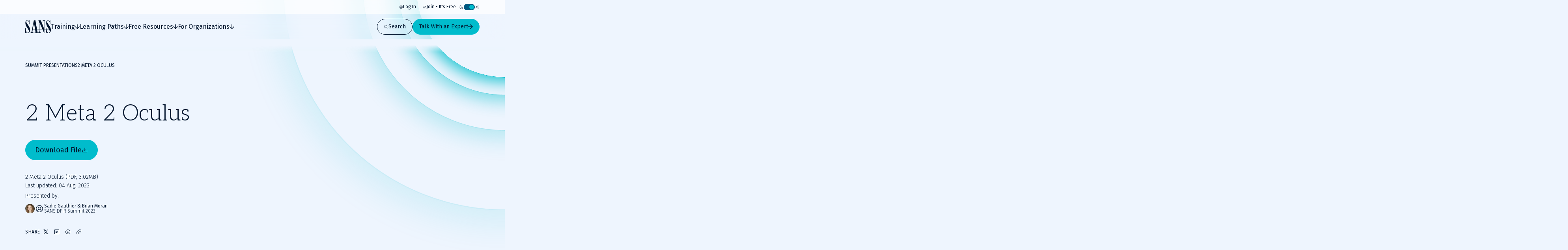

--- FILE ---
content_type: text/html; charset=utf-8
request_url: https://www.sans.org/presentations/2-meta-2-oculus
body_size: 44381
content:
<!DOCTYPE html><html data-theme="dark" lang="en-US"><head><meta charSet="utf-8"/><meta name="viewport" content="width=device-width, initial-scale=1"/><link rel="preload" as="image" imageSrcSet="/_next/image?url=https%3A%2F%2Fimages.contentstack.io%2Fv3%2Fassets%2Fbltabe50a4554f8e97f%2Fblt3049d5219cacd478%2F68517ac22d38bb13cb9d6fe5%2FSadie_Gauthier.webp&amp;w=32&amp;q=75 1x, /_next/image?url=https%3A%2F%2Fimages.contentstack.io%2Fv3%2Fassets%2Fbltabe50a4554f8e97f%2Fblt3049d5219cacd478%2F68517ac22d38bb13cb9d6fe5%2FSadie_Gauthier.webp&amp;w=48&amp;q=75 2x"/><link rel="stylesheet" href="/_next/static/css/39fa7475ea8093c6.css" data-precedence="next"/><link rel="stylesheet" href="/_next/static/css/f60c4c18eaea2539.css" data-precedence="next"/><link rel="stylesheet" href="/_next/static/css/10a162551269c449.css" data-precedence="next"/><link rel="stylesheet" href="/_next/static/css/e965edbd63e954e3.css" data-precedence="next"/><link rel="stylesheet" href="/_next/static/css/af60aad62f687494.css" data-precedence="next"/><link rel="preload" as="script" fetchPriority="low" href="/_next/static/chunks/webpack-01e8a05b8d42e857.js"/><script src="/_next/static/chunks/a3e39c5c-9e645912814bf596.js" async=""></script><script src="/_next/static/chunks/6218-0213aa9ed086f2dc.js" async=""></script><script src="/_next/static/chunks/main-app-f46bad600cdbfb8c.js" async=""></script><script src="/_next/static/chunks/0ac02ab0-62864040bdc29293.js" async=""></script><script src="/_next/static/chunks/3811-1b9013713777dc85.js" async=""></script><script src="/_next/static/chunks/9180-8a73f59a122e5111.js" async=""></script><script src="/_next/static/chunks/7794-206598dc1df8cce6.js" async=""></script><script src="/_next/static/chunks/6103-6c72b6502c3307a9.js" async=""></script><script src="/_next/static/chunks/3324-9625e4ba87f90da4.js" async=""></script><script src="/_next/static/chunks/4910-7c16c2544623f85b.js" async=""></script><script src="/_next/static/chunks/9664-a622fa8b052692b6.js" async=""></script><script src="/_next/static/chunks/3479-071c7dff5ca264f7.js" async=""></script><script src="/_next/static/chunks/7876-895737a7c13403fe.js" async=""></script><script src="/_next/static/chunks/2802-1f1b49df22392fa0.js" async=""></script><script src="/_next/static/chunks/app/layout-6869ec40d0c0ee8f.js" async=""></script><script src="/_next/static/chunks/4589-4d264f7ade8ebf7f.js" async=""></script><script src="/_next/static/chunks/9909-92bfe5487671b81d.js" async=""></script><script src="/_next/static/chunks/app/page-c9d25c596f2e7bd8.js" async=""></script><script src="/_next/static/chunks/app/error-d739b5e30018ce1b.js" async=""></script><script src="/_next/static/chunks/9535-14d1f8f8f47f1471.js" async=""></script><script src="/_next/static/chunks/1164-8d7d27a397f6c136.js" async=""></script><script src="/_next/static/chunks/8929-e75faf69ae1b1e8d.js" async=""></script><script src="/_next/static/chunks/app/%5B...slugs%5D/page-f242c05761ca63b1.js" async=""></script><link rel="preload" href="https://cdn.optimizely.com/js/28081820005.js" as="script"/><link rel="preload" href="https://www.googletagmanager.com/gtm.js?id=GTM-5T9DW3B" as="script"/><meta name="next-size-adjust" content=""/><title>2 Meta 2 Oculus | SANS Institute </title><meta name="description" content="2 Meta 2 Oculus"/><meta name="language" content="en"/><link rel="canonical" href="https://www.sans.org/2-meta-2-oculus"/><meta property="og:title" content="2 Meta 2 Oculus | SANS Institute "/><meta property="og:description" content="2 Meta 2 Oculus"/><meta property="og:url" content="https://www.sans.org/2-meta-2-oculus"/><meta property="og:site_name" content="SANS Institute"/><meta property="og:type" content="website"/><meta name="twitter:card" content="summary"/><meta name="twitter:site" content="@SANSInstitute"/><meta name="twitter:title" content="2 Meta 2 Oculus | SANS Institute "/><meta name="twitter:description" content="2 Meta 2 Oculus"/><link rel="icon" href="/favicon.ico" type="image/x-icon" sizes="48x48"/><link rel="icon" href="/icon1.png?2951f2f1b780f8ac" type="image/png" sizes="96x96"/><script>(self.__next_s=self.__next_s||[]).push([0,{"children":"\n              window[\"optimizely\"] = window[\"optimizely\"] || [];\n              const oneTrustCookie = document.cookie\n                .split(';')\n                .map(function(x) { return x.trim(); })\n                .filter(function(x) { return x.startsWith('OptanonConsent'); })[0];\n              if (!oneTrustCookie) {\n                window[\"optimizely\"].push({ type: \"disable\" });\n              } else {\n                var optOutPreference = !decodeURIComponent(oneTrustCookie).includes('C0003:1');\n                window[\"optimizely\"].push({ type: \"optOut\", isOptOut: optOutPreference });\n              }\n            ","id":"optimizely-init"}])</script><script>(self.__next_s=self.__next_s||[]).push(["https://cdn.optimizely.com/js/28081820005.js",{}])</script><script src="/_next/static/chunks/polyfills-42372ed130431b0a.js" noModule=""></script></head><body class="__variable_71459b __variable_5c0054 __variable_9e78df"><div hidden=""><!--$--><!--/$--></div><!--$--><!--/$--><script>((a,b,c,d,e,f,g,h)=>{let i=document.documentElement,j=["light","dark"];function k(b){var c;(Array.isArray(a)?a:[a]).forEach(a=>{let c="class"===a,d=c&&f?e.map(a=>f[a]||a):e;c?(i.classList.remove(...d),i.classList.add(b)):i.setAttribute(a,b)}),c=b,h&&j.includes(c)&&(i.style.colorScheme=c)}if(d)k(d);else try{let a=localStorage.getItem(b)||c,d=g&&"system"===a?window.matchMedia("(prefers-color-scheme: dark)").matches?"dark":"light":a;k(d)}catch(a){}})("data-theme","theme","system",null,["light","dark"],null,true,false)</script><div class="c-skip-links"><ul class="skip-links__list u-container"><li class="skip-links__list-item"><button class="c-button button--tertiary-white skip-links__list-item-button" type="button"><span class="button__label">Skip to main content</span></button></li><li class="skip-links__list-item"><button class="c-button button--tertiary-white skip-links__list-item-button" type="button"><span class="button__label">Go to search</span></button></li><li class="skip-links__list-item"><button class="c-button button--tertiary-white skip-links__list-item-button" type="button"><span class="button__label">Go to footer</span></button></li></ul></div><header class="c-header header--is-visible"><div class="c-topbar"><div class="c-container topbar__container"><nav aria-label="Topbar navigation" class="topbar__nav"><div class="topbar__nav-item"><a class="topbar__nav-item-link" href="/account/login"><svg height="10" width="10"><use href="/icons.svg#login"></use></svg>Log In</a></div><div class="topbar__nav-item"><a class="topbar__nav-item-link" href="/account/create"><svg height="10" width="10"><use href="/icons.svg#new"></use></svg>Join - It&#x27;s Free</a></div></nav><button class="c-theme-switcher" type="button"><svg height="24" width="24" class="theme-switcher__icon"><use href="/icons.svg#moon"></use></svg><span class="sr-only"></span><span class="theme-switcher__toggle"></span><svg height="24" width="24" class="theme-switcher__icon"><use href="/icons.svg#sun"></use></svg></button></div></div><div class="header__wrapper"><div class="c-container header__container"><a aria-disabled="false" aria-label="Go to homepage" href="/"><svg height="33" width="65" class="header__logo"><use href="/icons.svg#logo"></use></svg></a><div class="header__drawer"><div class="c-mobile-drawer-search" role="combobox" aria-expanded="false" aria-haspopup="listbox" aria-labelledby="mobile-drawer-search-label"><form class="mobile-drawer-search__form" noValidate="" role="search" action="" method="GET"><label class="sr-only" for="mobile-drawer-search-input" id="mobile-drawer-search-label">Search</label><div class="c-search-input mobile-drawer-search__input"><input autoCapitalize="none" class="search-input__field" type="search" aria-autocomplete="both" aria-labelledby="mobile-drawer-search-label" id="mobile-drawer-search-input" autoComplete="off" autoCorrect="off" enterKeyHint="search" spellCheck="false" placeholder="What are you looking for?" maxLength="512"/><div class="search-input__buttons"><button class="c-button button--primary button--icon-right button--is-icon-only" type="submit"><div class="c-loading-spinner loading-spinner--size-md button__loader"><div class="loading-spinner__spinner"></div></div><span class="sr-only">Search</span></button></div></div></form><div class="search-results--mobile-drawer"></div></div><div class="c-header-navigation"><div aria-label="Main tab navigation" class="header-navigation__tabs" role="tablist"><button id="header-navigation-tab-0" role="tab" tabindex="0" class="c-button button--tertiary-white button--icon-right button--icon-translate-right header-navigation__tab" aria-controls="header-navigation-tabpanel-0" aria-selected="false" type="button"><svg height="24" width="24" aria-hidden="true" class="button__icon"><use href="/icons.svg#arrow-right-heavy"></use></svg><span class="button__label">Training</span></button><button id="header-navigation-tab-1" role="tab" tabindex="0" class="c-button button--tertiary-white button--icon-right button--icon-translate-right header-navigation__tab" aria-controls="header-navigation-tabpanel-1" aria-selected="false" type="button"><svg height="24" width="24" aria-hidden="true" class="button__icon"><use href="/icons.svg#arrow-right-heavy"></use></svg><span class="button__label">Learning Paths</span></button><button id="header-navigation-tab-2" role="tab" tabindex="0" class="c-button button--tertiary-white button--icon-right button--icon-translate-right header-navigation__tab" aria-controls="header-navigation-tabpanel-2" aria-selected="false" type="button"><svg height="24" width="24" aria-hidden="true" class="button__icon"><use href="/icons.svg#arrow-right-heavy"></use></svg><span class="button__label">Free Resources</span></button><button id="header-navigation-tab-3" role="tab" tabindex="0" class="c-button button--tertiary-white button--icon-right button--icon-translate-right header-navigation__tab" aria-controls="header-navigation-tabpanel-3" aria-selected="false" type="button"><svg height="24" width="24" aria-hidden="true" class="button__icon"><use href="/icons.svg#arrow-right-heavy"></use></svg><span class="button__label">For Organizations</span></button></div><div aria-labelledby="header-navigation-tab-0" id="header-navigation-tab-0" role="tabpanel" class="header-navigation__tabpanel"><div class="u-container header-navigation__tabpanel-container"><button class="c-button button--tertiary-white button--icon-left button--icon-translate-right header-navigation__tabpanel-back-button" type="button"><svg height="24" width="24" aria-hidden="true" class="button__icon"><use href="/icons.svg#arrow-right-heavy"></use></svg><span class="button__label">Back</span></button><a class="header-navigation__tabpanel-link" href="/cyber-security-training-overview">Training</a><div class="c-grid grid--columns-12"><nav aria-label="navigation for: training" class="grid__item grid__item--col-span-12 grid__item--col-span-tablet-8 header-navigation__tabpanel-items"><div class="header-navigation__tabpanel-item-single"><a aria-label="Courses" class="header-navigation__tabpanel-link-container" href="/cybersecurity-courses"><svg height="14" width="14" aria-hidden="true" class="header-navigation__tabpanel-item-single-icon"><use href="/icons.svg#courses-cards-three"></use></svg><div class="header-navigation__tabpanel-item-single-content"><p class="c-text header-navigation__tabpanel-item-single-link">Courses</p><p class="c-text header-navigation__tabpanel-item-single-description">Build cyber prowess with training from renowned experts</p></div></a></div><div class="header-navigation__tabpanel-item-single"><a aria-label="Ways to Train" class="header-navigation__tabpanel-link-container" href="/cyber-security-training-formats"><svg height="14" width="14" aria-hidden="true" class="header-navigation__tabpanel-item-single-icon"><use href="/icons.svg#training"></use></svg><div class="header-navigation__tabpanel-item-single-content"><p class="c-text header-navigation__tabpanel-item-single-link">Ways to Train</p><p class="c-text header-navigation__tabpanel-item-single-description">Multiple training options to best fit your schedule and preferred learning style</p></div></a></div><div class="header-navigation__tabpanel-item-single"><a aria-label="Cyber Ranges" class="header-navigation__tabpanel-link-container" href="/cyber-ranges"><svg height="14" width="14" aria-hidden="true" class="header-navigation__tabpanel-item-single-icon"><use href="/icons.svg#hands-on-solutions"></use></svg><div class="header-navigation__tabpanel-item-single-content"><p class="c-text header-navigation__tabpanel-item-single-link">Cyber Ranges</p><p class="c-text header-navigation__tabpanel-item-single-description">Hands-on training to keep you at the top of your game</p></div></a></div><div class="header-navigation__tabpanel-item-single"><a href="/cyber-security-training-events" aria-label="Training Events &amp; Summits" class="header-navigation__tabpanel-link-container" target="_self"><svg height="14" width="14" aria-hidden="true" class="header-navigation__tabpanel-item-single-icon"><use href="/icons.svg#location"></use></svg><div class="header-navigation__tabpanel-item-single-content"><p class="c-text header-navigation__tabpanel-item-single-link">Training Events &amp; Summits</p><p class="c-text header-navigation__tabpanel-item-single-description">Expert-led training at locations around the world</p></div></a></div><div class="header-navigation__tabpanel-item-single"><a aria-label="Certifications" class="header-navigation__tabpanel-link-container" href="/cyber-security-certifications"><svg height="14" width="14" aria-hidden="true" class="header-navigation__tabpanel-item-single-icon"><use href="/icons.svg#sealcheck-certification"></use></svg><div class="header-navigation__tabpanel-item-single-content"><p class="c-text header-navigation__tabpanel-item-single-link">Certifications</p><p class="c-text header-navigation__tabpanel-item-single-description">Demonstrate cybersecurity expertise with GIAC certifications</p></div></a></div><div class="header-navigation__tabpanel-item-single"><a aria-label="Free Training Events" class="header-navigation__tabpanel-link-container" href="/free-cybersecurity-events"><svg height="14" width="14" aria-hidden="true" class="header-navigation__tabpanel-item-single-icon"><use href="/icons.svg#calendar-check"></use></svg><div class="header-navigation__tabpanel-item-single-content"><p class="c-text header-navigation__tabpanel-item-single-link">Free Training Events</p><p class="c-text header-navigation__tabpanel-item-single-description">Upcoming workshops, webinars and local events
</p></div></a></div><div class="header-navigation__tabpanel-item-single"><a aria-label="Workforce Security and Risk Training " class="header-navigation__tabpanel-link-container" href="/for-organizations/workforce"><svg height="14" width="14" aria-hidden="true" class="header-navigation__tabpanel-item-single-icon"><use href="/icons.svg#shield-workforce"></use></svg><div class="header-navigation__tabpanel-item-single-content"><p class="c-text header-navigation__tabpanel-item-single-link">Workforce Security and Risk Training </p><p class="c-text header-navigation__tabpanel-item-single-description">Harden enterprise security with end-user and role-based training</p></div></a></div><div class="header-navigation__tabpanel-item-single"><a aria-label="Meet Our Instructors" class="header-navigation__tabpanel-link-container" href="/instructors"><svg height="14" width="14" aria-hidden="true" class="header-navigation__tabpanel-item-single-icon"><use href="/icons.svg#user-private-training"></use></svg><div class="header-navigation__tabpanel-item-single-content"><p class="c-text header-navigation__tabpanel-item-single-link">Meet Our Instructors</p><p class="c-text header-navigation__tabpanel-item-single-description">Train with world-class cybersecurity experts who bring real-world expertise to class.</p></div></a></div></nav><div class="grid__item grid__item--col-start-1 grid__item--col-start-tablet-10 grid__item--col-end-13 header-navigation__tabpanel-featured header-navigation__tabpanel-featured--is-card"><div class="header-navigation__tabpanel-card"><div class="header-navigation__tabpanel-card-title"><span class="c-heading heading--is-h6 heading--is-h6-desktop">Featured Course</span><a class="c-button button--tertiary header-navigation__tabpanel-card-button" href="/cyber-security-courses"><span class="button__label">View All Courses</span></a></div><article class="c-course-card course-card--is-default header-navigation__tabpanel-course-card"><div class="course-card__grid"><h3 class="c-heading heading--is-h5 heading--is-h5-desktop course-card__title">SEC595: Applied Data Science and AI/Machine Learning for Cybersecurity Professionals</h3><header class="course-card__header"></header><div class="course-card__labels"><span class="course-card__label-code">SEC595</span><span class="course-card__label-focus-area">Cyber Defense, Artificial Intelligence</span></div><div class="course-card__image-wrapper"><img alt="SEC595: Applied Data Science and AI/Machine Learning for Cybersecurity Professionals" loading="lazy" width="1514" height="792" decoding="async" data-nimg="1" class="course-card__image" style="color:transparent" sizes="100vw, (min-width: 768px) 66vw" srcSet="/_next/image?url=https%3A%2F%2Fimages.contentstack.io%2Fv3%2Fassets%2Fbltabe50a4554f8e97f%2Fblta744d1449d56747e%2F68cc24727ca471dde41357dd%2Fcourse-cards_cyber-defense_SEC595_1514x792.png&amp;w=256&amp;q=75 256w, /_next/image?url=https%3A%2F%2Fimages.contentstack.io%2Fv3%2Fassets%2Fbltabe50a4554f8e97f%2Fblta744d1449d56747e%2F68cc24727ca471dde41357dd%2Fcourse-cards_cyber-defense_SEC595_1514x792.png&amp;w=375&amp;q=75 375w, /_next/image?url=https%3A%2F%2Fimages.contentstack.io%2Fv3%2Fassets%2Fbltabe50a4554f8e97f%2Fblta744d1449d56747e%2F68cc24727ca471dde41357dd%2Fcourse-cards_cyber-defense_SEC595_1514x792.png&amp;w=384&amp;q=75 384w, /_next/image?url=https%3A%2F%2Fimages.contentstack.io%2Fv3%2Fassets%2Fbltabe50a4554f8e97f%2Fblta744d1449d56747e%2F68cc24727ca471dde41357dd%2Fcourse-cards_cyber-defense_SEC595_1514x792.png&amp;w=768&amp;q=75 768w, /_next/image?url=https%3A%2F%2Fimages.contentstack.io%2Fv3%2Fassets%2Fbltabe50a4554f8e97f%2Fblta744d1449d56747e%2F68cc24727ca471dde41357dd%2Fcourse-cards_cyber-defense_SEC595_1514x792.png&amp;w=1024&amp;q=75 1024w, /_next/image?url=https%3A%2F%2Fimages.contentstack.io%2Fv3%2Fassets%2Fbltabe50a4554f8e97f%2Fblta744d1449d56747e%2F68cc24727ca471dde41357dd%2Fcourse-cards_cyber-defense_SEC595_1514x792.png&amp;w=1200&amp;q=75 1200w, /_next/image?url=https%3A%2F%2Fimages.contentstack.io%2Fv3%2Fassets%2Fbltabe50a4554f8e97f%2Fblta744d1449d56747e%2F68cc24727ca471dde41357dd%2Fcourse-cards_cyber-defense_SEC595_1514x792.png&amp;w=1920&amp;q=75 1920w, /_next/image?url=https%3A%2F%2Fimages.contentstack.io%2Fv3%2Fassets%2Fbltabe50a4554f8e97f%2Fblta744d1449d56747e%2F68cc24727ca471dde41357dd%2Fcourse-cards_cyber-defense_SEC595_1514x792.png&amp;w=2560&amp;q=75 2560w, /_next/image?url=https%3A%2F%2Fimages.contentstack.io%2Fv3%2Fassets%2Fbltabe50a4554f8e97f%2Fblta744d1449d56747e%2F68cc24727ca471dde41357dd%2Fcourse-cards_cyber-defense_SEC595_1514x792.png&amp;w=3840&amp;q=75 3840w" src="/_next/image?url=https%3A%2F%2Fimages.contentstack.io%2Fv3%2Fassets%2Fbltabe50a4554f8e97f%2Fblta744d1449d56747e%2F68cc24727ca471dde41357dd%2Fcourse-cards_cyber-defense_SEC595_1514x792.png&amp;w=3840&amp;q=75"/></div><div class="course-card__buttons"><a class="c-button button--secondary button--icon-right button--icon-translate-right" href="/cyber-security-courses/applied-data-science-machine-learning"><svg height="24" width="24" aria-hidden="true" class="button__icon"><use href="/icons.svg#arrow-right-heavy"></use></svg><span class="button__label">View course details</span></a><a class="c-button button--primary button--icon-right button--icon-translate-right" href="/cyber-security-courses/applied-data-science-machine-learning#schedule-pricing"><svg height="24" width="24" aria-hidden="true" class="button__icon"><use href="/icons.svg#arrow-right-heavy"></use></svg><span class="button__label">Register</span></a></div></div></article></div></div></div></div><div class="header-navigation__tabpanel-bottom-bar"><div class="c-container"><span class="c-text header-navigation__tabpanel-bottom-bar-title">Get a Free Hour of SANS Training</span><div class="header-navigation__tabpanel-bottom-bar-wrapper"><p class="c-text header-navigation__tabpanel-bottom-bar-description">Experience SANS training through course previews.</p><a class="c-button button--tertiary button--icon-right button--icon-translate-right header-navigation__tabpanel-bottom-bar-button" href="/course-preview"><svg height="24" width="24" aria-hidden="true" class="button__icon"><use href="/icons.svg#arrow-right-heavy"></use></svg><span class="button__label">Learn More</span></a></div></div></div></div><div aria-labelledby="header-navigation-tab-1" id="header-navigation-tab-1" role="tabpanel" class="header-navigation__tabpanel"><div class="u-container header-navigation__tabpanel-container"><button class="c-button button--tertiary-white button--icon-left button--icon-translate-right header-navigation__tabpanel-back-button" type="button"><svg height="24" width="24" aria-hidden="true" class="button__icon"><use href="/icons.svg#arrow-right-heavy"></use></svg><span class="button__label">Back</span></button><a class="header-navigation__tabpanel-link" href="/learning-paths">Learning Paths</a><div class="c-grid grid--columns-12"><nav aria-label="navigation for: learning paths" class="grid__item grid__item--col-span-12 grid__item--col-span-tablet-8 header-navigation__tabpanel-items"><div class="header-navigation__tabpanel-item-single"><a aria-label="By Focus Area" class="header-navigation__tabpanel-link-container" href="/cybersecurity-focus-areas"><svg height="14" width="14" aria-hidden="true" class="header-navigation__tabpanel-item-single-icon"><use href="/icons.svg#focus"></use></svg><div class="header-navigation__tabpanel-item-single-content"><p class="c-text header-navigation__tabpanel-item-single-link">By Focus Area</p><p class="c-text header-navigation__tabpanel-item-single-description">Chart your path to job-specific training courses</p></div></a></div><div class="header-navigation__tabpanel-item-single"><a aria-label="New to Cyber" class="header-navigation__tabpanel-link-container" href="/mlp/new-to-cyber"><svg height="14" width="14" aria-hidden="true" class="header-navigation__tabpanel-item-single-icon"><use href="/icons.svg#new"></use></svg><div class="header-navigation__tabpanel-item-single-content"><p class="c-text header-navigation__tabpanel-item-single-link">New to Cyber</p><p class="c-text header-navigation__tabpanel-item-single-description">Give your cybersecurity career the right foundation for success</p></div></a></div><div class="header-navigation__tabpanel-item-single"><a aria-label="By Job Role" class="header-navigation__tabpanel-link-container" href="/job-roles"><svg height="14" width="14" aria-hidden="true" class="header-navigation__tabpanel-item-single-icon"><use href="/icons.svg#briefcase-management"></use></svg><div class="header-navigation__tabpanel-item-single-content"><p class="c-text header-navigation__tabpanel-item-single-link">By Job Role</p><p class="c-text header-navigation__tabpanel-item-single-description">Find the courses and certifications that align with our current or desired role</p></div></a></div><div class="header-navigation__tabpanel-item-single"><a aria-label="Leadership" class="header-navigation__tabpanel-link-container" href="/cybersecurity-focus-areas/leadership"><svg height="14" width="14" aria-hidden="true" class="header-navigation__tabpanel-item-single-icon"><use href="/icons.svg#ranking"></use></svg><div class="header-navigation__tabpanel-item-single-content"><p class="c-text header-navigation__tabpanel-item-single-link">Leadership</p><p class="c-text header-navigation__tabpanel-item-single-description">Training designed to help security leaders reduce organizational risk</p></div></a></div><div class="header-navigation__tabpanel-item-single"><a aria-label="By Skills Framework or Directive" class="header-navigation__tabpanel-link-container" href="/frameworks-and-directives"><svg height="14" width="14" aria-hidden="true" class="header-navigation__tabpanel-item-single-icon"><use href="/icons.svg#atom"></use></svg><div class="header-navigation__tabpanel-item-single-content"><p class="c-text header-navigation__tabpanel-item-single-link">By Skills Framework or Directive</p><p class="c-text header-navigation__tabpanel-item-single-description">Explore how SANS courses align with leading cybersecurity skills frameworks including NICE, ECSF and DoD 8140</p></div></a></div><div class="header-navigation__tabpanel-item-single"><a aria-label="Degree and Certificate Programs" class="header-navigation__tabpanel-link-container" href="https://www.sans.edu/"><svg height="14" width="14" aria-hidden="true" class="header-navigation__tabpanel-item-single-icon"><use href="/icons.svg#degree"></use></svg><div class="header-navigation__tabpanel-item-single-content"><p class="c-text header-navigation__tabpanel-item-single-link">Degree and Certificate Programs</p><p class="c-text header-navigation__tabpanel-item-single-description">Gain the skills, certifications, and confidence to launch or advance your cybersecurity career.</p></div></a></div><div class="header-navigation__tabpanel-item-single"><a aria-label="By Skills Roadmap" class="header-navigation__tabpanel-link-container" href="/cyber-security-skills-roadmap"><svg height="14" width="14" aria-hidden="true" class="header-navigation__tabpanel-item-single-icon"><use href="/icons.svg#learning-paths"></use></svg><div class="header-navigation__tabpanel-item-single-content"><p class="c-text header-navigation__tabpanel-item-single-link">By Skills Roadmap</p><p class="c-text header-navigation__tabpanel-item-single-description">Find the right training path based on critical skills</p></div></a></div></nav><div class="grid__item grid__item--col-start-1 grid__item--col-start-tablet-10 grid__item--col-end-13 header-navigation__tabpanel-featured header-navigation__tabpanel-featured--is-card"><div class="header-navigation__tabpanel-card"><div class="header-navigation__tabpanel-card-title"><span class="c-heading heading--is-h6 heading--is-h6-desktop">Featured</span><a class="c-button button--tertiary header-navigation__tabpanel-card-button" href="/cybersecurity-focus-areas"><span class="button__label">View all Focus Areas</span></a></div><div class="c-learning-paths-card learning-parths-card--is-simplified learning-paths-card--is-color-ai header-navigation__tabpanel-learning-path-card"><svg height="24" width="24" class="learning-paths-card__icon"><use href="/icons.svg#related"></use></svg><a class="c-button button--tertiary-white button--icon-right button--icon-translate-right learning-paths-card__cta" href="/cybersecurity-focus-areas/ai"><svg height="24" width="24" aria-hidden="true" class="button__icon"><use href="/icons.svg#arrow-right-heavy"></use></svg><span class="button__label">NEW - AI Security Training</span></a></div></div></div></div></div><div class="header-navigation__tabpanel-bottom-bar"><div class="c-container"><span class="c-text header-navigation__tabpanel-bottom-bar-title">Can&#x27;t find what you are looking for?</span><div class="header-navigation__tabpanel-bottom-bar-wrapper"><p class="c-text header-navigation__tabpanel-bottom-bar-description">Let us help.</p><a class="c-button button--tertiary button--icon-right button--icon-translate-right header-navigation__tabpanel-bottom-bar-button" href="/about/contact"><svg height="24" width="24" aria-hidden="true" class="button__icon"><use href="/icons.svg#arrow-right-heavy"></use></svg><span class="button__label">Contact us</span></a></div></div></div></div><div aria-labelledby="header-navigation-tab-2" id="header-navigation-tab-2" role="tabpanel" class="header-navigation__tabpanel"><div class="u-container header-navigation__tabpanel-container"><button class="c-button button--tertiary-white button--icon-left button--icon-translate-right header-navigation__tabpanel-back-button" type="button"><svg height="24" width="24" aria-hidden="true" class="button__icon"><use href="/icons.svg#arrow-right-heavy"></use></svg><span class="button__label">Back</span></button><a class="header-navigation__tabpanel-link" href="/security-resources">Free Resources</a><div class="c-grid grid--columns-12"><div aria-label="navigation for: free resources" class="grid__item grid__item--col-span-12 grid__item--col-span-tablet-9 header-navigation__tabpanel-items header-navigation__tabpanel-items--is-3-grid"><nav class="header-navigation__tabpanel-item-multiple"><span class="c-text text--is-sm text--is-regular header-navigation__tabpanel-item-multiple-label">Watch &amp; Listen</span><a class="c-button button--unstyled button--icon-right button--icon-translate-right header-navigation__tabpanel-item-multiple-link" href="/webcasts"><svg height="24" width="24" aria-hidden="true" class="button__icon"><use href="/icons.svg#arrow-right-heavy"></use></svg><span class="button__label">Webinars</span></a><a class="c-button button--unstyled button--icon-right button--icon-translate-right header-navigation__tabpanel-item-multiple-link" href="/presentations"><svg height="24" width="24" aria-hidden="true" class="button__icon"><use href="/icons.svg#arrow-right-heavy"></use></svg><span class="button__label">Summit Presentations</span></a><a class="c-button button--unstyled button--icon-right button--icon-translate-right header-navigation__tabpanel-item-multiple-link" href="/podcasts"><svg height="24" width="24" aria-hidden="true" class="button__icon"><use href="/icons.svg#arrow-right-heavy"></use></svg><span class="button__label">Podcasts &amp; Live Streams</span></a><a class="c-button button--tertiary header-navigation__tabpanel-item-multiple-cta" href="/security-resources/watch-and-listen"><span class="button__label">Overview</span></a></nav><nav class="header-navigation__tabpanel-item-multiple"><span class="c-text text--is-sm text--is-regular header-navigation__tabpanel-item-multiple-label">Read</span><a class="c-button button--unstyled button--icon-right button--icon-translate-right header-navigation__tabpanel-item-multiple-link" href="/blog"><svg height="24" width="24" aria-hidden="true" class="button__icon"><use href="/icons.svg#arrow-right-heavy"></use></svg><span class="button__label">Blog</span></a><a class="c-button button--unstyled button--icon-right button--icon-translate-right header-navigation__tabpanel-item-multiple-link" href="/newsletters"><svg height="24" width="24" aria-hidden="true" class="button__icon"><use href="/icons.svg#arrow-right-heavy"></use></svg><span class="button__label">Newsletters</span></a><a href="https://isc.sans.edu/" class="c-button button--unstyled button--icon-right button--icon-translate-right header-navigation__tabpanel-item-multiple-link" target="_blank"><svg height="24" width="24" aria-hidden="true" class="button__icon"><use href="/icons.svg#arrow-right-heavy"></use></svg><span class="button__label">Internet Storm Center</span></a><a class="c-button button--tertiary header-navigation__tabpanel-item-multiple-cta" href="/security-resources/read"><span class="button__label">Overview</span></a></nav><nav class="header-navigation__tabpanel-item-multiple"><span class="c-text text--is-sm text--is-regular header-navigation__tabpanel-item-multiple-label">Download</span><a class="c-button button--unstyled button--icon-right button--icon-translate-right header-navigation__tabpanel-item-multiple-link" href="/tools"><svg height="24" width="24" aria-hidden="true" class="button__icon"><use href="/icons.svg#arrow-right-heavy"></use></svg><span class="button__label">Open Source Tools</span></a><a class="c-button button--unstyled button--icon-right button--icon-translate-right header-navigation__tabpanel-item-multiple-link" href="/posters"><svg height="24" width="24" aria-hidden="true" class="button__icon"><use href="/icons.svg#arrow-right-heavy"></use></svg><span class="button__label">Posters &amp; Cheat Sheets</span></a><a class="c-button button--unstyled button--icon-right button--icon-translate-right header-navigation__tabpanel-item-multiple-link" href="/information-security-policy"><svg height="24" width="24" aria-hidden="true" class="button__icon"><use href="/icons.svg#arrow-right-heavy"></use></svg><span class="button__label">Policy Templates</span></a><a class="c-button button--unstyled button--icon-right button--icon-translate-right header-navigation__tabpanel-item-multiple-link" href="/white-papers"><svg height="24" width="24" aria-hidden="true" class="button__icon"><use href="/icons.svg#arrow-right-heavy"></use></svg><span class="button__label">White Papers</span></a><a class="c-button button--tertiary header-navigation__tabpanel-item-multiple-cta" href="/security-resources/download"><span class="button__label">Overview</span></a></nav></div><div class="grid__item grid__item--col-start-1 grid__item--col-start-tablet-10 grid__item--col-end-13 header-navigation__tabpanel-featured header-navigation__tabpanel-featured--is-items"><div class="header-navigation__tabpanel-item-single"><a aria-label="SANS Community Benefits" class="header-navigation__tabpanel-link-container" href="/member-benefits"><svg height="14" width="14" aria-hidden="true" class="header-navigation__tabpanel-item-single-icon"><use href="/icons.svg#new"></use></svg><div class="header-navigation__tabpanel-item-single-content"><p class="c-text header-navigation__tabpanel-item-single-link">SANS Community Benefits</p><p class="c-text header-navigation__tabpanel-item-single-description">Connect, learn, and share with other cybersecurity professionals</p></div></a></div><div class="header-navigation__tabpanel-item-single"><a aria-label="AI Risk &amp; Readiness" class="header-navigation__tabpanel-link-container" href="/mlp/artificial-intelligence"><svg height="14" width="14" aria-hidden="true" class="header-navigation__tabpanel-item-single-icon"><use href="/icons.svg#head"></use></svg><div class="header-navigation__tabpanel-item-single-content"><p class="c-text header-navigation__tabpanel-item-single-link">AI Risk &amp; Readiness</p><p class="c-text header-navigation__tabpanel-item-single-description">Explore expert-driven guidance, training, and tools to help defend against AI-powered threats and adopt AI securely.</p></div></a></div></div></div></div><div class="header-navigation__tabpanel-bottom-bar"><div class="c-container"><span class="c-text header-navigation__tabpanel-bottom-bar-title">Join the SANS Community</span><div class="header-navigation__tabpanel-bottom-bar-wrapper"><p class="c-text header-navigation__tabpanel-bottom-bar-description">Become a member for instant access to our free resources.</p><a class="c-button button--tertiary button--icon-right button--icon-translate-right header-navigation__tabpanel-bottom-bar-button" href="/member-benefits"><svg height="24" width="24" aria-hidden="true" class="button__icon"><use href="/icons.svg#arrow-right-heavy"></use></svg><span class="button__label">Sign Up</span></a></div></div></div></div><div aria-labelledby="header-navigation-tab-3" id="header-navigation-tab-3" role="tabpanel" class="header-navigation__tabpanel"><div class="u-container header-navigation__tabpanel-container"><button class="c-button button--tertiary-white button--icon-left button--icon-translate-right header-navigation__tabpanel-back-button" type="button"><svg height="24" width="24" aria-hidden="true" class="button__icon"><use href="/icons.svg#arrow-right-heavy"></use></svg><span class="button__label">Back</span></button><a class="header-navigation__tabpanel-link" href="/for-organizations">For Organizations</a><div class="c-grid grid--columns-12"><div aria-label="navigation for: for organizations" class="grid__item grid__item--col-span-12 grid__item--col-span-tablet-9 header-navigation__tabpanel-items header-navigation__tabpanel-items--is-3-grid"><nav class="header-navigation__tabpanel-item-multiple"><span class="c-text text--is-sm text--is-regular header-navigation__tabpanel-item-multiple-label">Team Development</span><a class="c-button button--unstyled button--icon-right button--icon-translate-right header-navigation__tabpanel-item-multiple-link" href="/for-organizations/team-development/why-partner-with-sans"><svg height="24" width="24" aria-hidden="true" class="button__icon"><use href="/icons.svg#arrow-right-heavy"></use></svg><span class="button__label">Why Partner with SANS</span></a><a class="c-button button--unstyled button--icon-right button--icon-translate-right header-navigation__tabpanel-item-multiple-link" href="/for-organizations/team-development/group-purchasing"><svg height="24" width="24" aria-hidden="true" class="button__icon"><use href="/icons.svg#arrow-right-heavy"></use></svg><span class="button__label">Group Purchases</span></a><a class="c-button button--unstyled button--icon-right button--icon-translate-right header-navigation__tabpanel-item-multiple-link" href="/for-organizations/team-development/cybersecurity-assessments"><svg height="24" width="24" aria-hidden="true" class="button__icon"><use href="/icons.svg#arrow-right-heavy"></use></svg><span class="button__label">Skills &amp; Talent Assessments</span></a><a class="c-button button--unstyled button--icon-right button--icon-translate-right header-navigation__tabpanel-item-multiple-link" href="/for-organizations/team-development/private-training"><svg height="24" width="24" aria-hidden="true" class="button__icon"><use href="/icons.svg#arrow-right-heavy"></use></svg><span class="button__label">Private &amp; Custom Training Programs</span></a><a class="c-button button--tertiary header-navigation__tabpanel-item-multiple-cta" href="/for-organizations/team-development"><span class="button__label">Overview</span></a></nav><nav class="header-navigation__tabpanel-item-multiple"><span class="c-text text--is-sm text--is-regular header-navigation__tabpanel-item-multiple-label">Leadership Development</span><a href="/cyber-security-courses?refinementList%5Bfacets.focusArea%5D%5B0%5D=Cybersecurity%20Leadership" class="c-button button--unstyled button--icon-right button--icon-translate-right header-navigation__tabpanel-item-multiple-link"><svg height="24" width="24" aria-hidden="true" class="button__icon"><use href="/icons.svg#arrow-right-heavy"></use></svg><span class="button__label">Management Courses &amp; Accreditation</span></a><a class="c-button button--unstyled button--icon-right button--icon-translate-right header-navigation__tabpanel-item-multiple-link" href="/cyber-ranges/executive-cybersecurity-exercises"><svg height="24" width="24" aria-hidden="true" class="button__icon"><use href="/icons.svg#arrow-right-heavy"></use></svg><span class="button__label">Cyber Crisis Exercises</span></a><a class="c-button button--unstyled button--icon-right button--icon-translate-right header-navigation__tabpanel-item-multiple-link" href="/for-organizations/ciso-network"><svg height="24" width="24" aria-hidden="true" class="button__icon"><use href="/icons.svg#arrow-right-heavy"></use></svg><span class="button__label">CISO Network</span></a><a class="c-button button--tertiary header-navigation__tabpanel-item-multiple-cta" href="/cybersecurity-focus-areas/leadership"><span class="button__label">Overview</span></a></nav><nav class="header-navigation__tabpanel-item-multiple"><span class="c-text text--is-sm text--is-regular header-navigation__tabpanel-item-multiple-label">Workforce Security &amp; Risk</span><a class="c-button button--unstyled button--icon-right button--icon-translate-right header-navigation__tabpanel-item-multiple-link" href="/for-organizations/workforce/security-awareness-training"><svg height="24" width="24" aria-hidden="true" class="button__icon"><use href="/icons.svg#arrow-right-heavy"></use></svg><span class="button__label">Security Awareness Training</span></a><a class="c-button button--unstyled button--icon-right button--icon-translate-right header-navigation__tabpanel-item-multiple-link" href="/for-organizations/workforce/compliance-training"><svg height="24" width="24" aria-hidden="true" class="button__icon"><use href="/icons.svg#arrow-right-heavy"></use></svg><span class="button__label">Compliance Training</span></a><a class="c-button button--unstyled button--icon-right button--icon-translate-right header-navigation__tabpanel-item-multiple-link" href="/for-organizations/workforce/risk-management"><svg height="24" width="24" aria-hidden="true" class="button__icon"><use href="/icons.svg#arrow-right-heavy"></use></svg><span class="button__label">Risk Management</span></a><a class="c-button button--unstyled button--icon-right button--icon-translate-right header-navigation__tabpanel-item-multiple-link" href="/for-organizations/workforce/services"><svg height="24" width="24" aria-hidden="true" class="button__icon"><use href="/icons.svg#arrow-right-heavy"></use></svg><span class="button__label">Services</span></a><a class="c-button button--unstyled button--icon-right button--icon-translate-right header-navigation__tabpanel-item-multiple-link" href="/for-organizations/workforce/resources"><svg height="24" width="24" aria-hidden="true" class="button__icon"><use href="/icons.svg#arrow-right-heavy"></use></svg><span class="button__label">Resources</span></a><a class="c-button button--tertiary header-navigation__tabpanel-item-multiple-cta" href="/for-organizations/workforce"><span class="button__label">Overview</span></a></nav></div><div class="grid__item grid__item--col-start-1 grid__item--col-start-tablet-10 grid__item--col-end-13 header-navigation__tabpanel-featured header-navigation__tabpanel-featured--is-items"><div class="header-navigation__tabpanel-item-single"><a aria-label="Public Sector" class="header-navigation__tabpanel-link-container" href="/for-organizations/public-sector"><svg height="14" width="14" aria-hidden="true" class="header-navigation__tabpanel-item-single-icon"><use href="/icons.svg#building-office-enterprise"></use></svg><div class="header-navigation__tabpanel-item-single-content"><p class="c-text header-navigation__tabpanel-item-single-link">Public Sector</p><p class="c-text header-navigation__tabpanel-item-single-description">Mission-focused cybersecurity training for government, defense, and education</p></div></a></div><div class="header-navigation__tabpanel-item-single"><a aria-label="Partnerships" class="header-navigation__tabpanel-link-container" href="/partnerships"><svg height="14" width="14" aria-hidden="true" class="header-navigation__tabpanel-item-single-icon"><use href="/icons.svg#people-2"></use></svg><div class="header-navigation__tabpanel-item-single-content"><p class="c-text header-navigation__tabpanel-item-single-link">Partnerships</p><p class="c-text header-navigation__tabpanel-item-single-description">Explore industry-specific programming and customized training solutions</p></div></a></div><div class="header-navigation__tabpanel-item-single"><a aria-label="Sponsorship Opportunities" class="header-navigation__tabpanel-link-container" href="/sponsorship"><svg height="14" width="14" aria-hidden="true" class="header-navigation__tabpanel-item-single-icon"><use href="/icons.svg#info"></use></svg><div class="header-navigation__tabpanel-item-single-content"><p class="c-text header-navigation__tabpanel-item-single-link">Sponsorship Opportunities</p><p class="c-text header-navigation__tabpanel-item-single-description">Sponsor a SANS event or research paper</p></div></a></div></div></div></div><div class="header-navigation__tabpanel-bottom-bar"><div class="c-container"><span class="c-text header-navigation__tabpanel-bottom-bar-title">Interested in developing a training plan to fit your organization’s needs?</span><div class="header-navigation__tabpanel-bottom-bar-wrapper"><p class="c-text header-navigation__tabpanel-bottom-bar-description">We&#x27;re here to help.</p><a class="c-button button--tertiary button--icon-right button--icon-translate-right header-navigation__tabpanel-bottom-bar-button" href="/about/contact"><svg height="24" width="24" aria-hidden="true" class="button__icon"><use href="/icons.svg#arrow-right-heavy"></use></svg><span class="button__label">Contact Us</span></a></div></div></div></div></div><a class="c-button button--primary button--icon-right button--icon-translate-right header__button" target="_top" href="/about/contact#connect-with-a-training-advisor"><svg height="24" width="24" aria-hidden="true" class="button__icon"><use href="/icons.svg#arrow-right-heavy"></use></svg><span class="button__label">Talk With an Expert</span></a><div class="c-topbar header__drawer-topbar"><div class="c-container topbar__container"><nav aria-label="Topbar navigation" class="topbar__nav"><div class="topbar__nav-item"><a class="topbar__nav-item-link" href="/account/login"><svg height="10" width="10"><use href="/icons.svg#login"></use></svg>Log In</a></div><div class="topbar__nav-item"><a class="topbar__nav-item-link" href="/account/create"><svg height="10" width="10"><use href="/icons.svg#new"></use></svg>Join - It&#x27;s Free</a></div></nav><button class="c-theme-switcher" type="button"><svg height="24" width="24" class="theme-switcher__icon"><use href="/icons.svg#moon"></use></svg><span class="sr-only"></span><span class="theme-switcher__toggle"></span><svg height="24" width="24" class="theme-switcher__icon"><use href="/icons.svg#sun"></use></svg></button></div></div></div><button class="c-button button--tertiary-white button--icon-right header__button-modal" type="button"><svg height="24" width="24" aria-hidden="true" class="button__icon"><use href="/icons.svg#menu"></use></svg><span class="button__label">Menu</span></button><div class="header__buttons"><div id="search"><button class="c-button button--secondary button--icon-left header__button" aria-label="Open search" type="button"><svg height="24" width="24" aria-hidden="true" class="button__icon"><use href="/icons.svg#search"></use></svg><span class="button__label">Search</span></button><div class="desktop-header-search__modal" role="combobox" aria-expanded="false" aria-haspopup="listbox" aria-labelledby="desktop-header-search-label"><div class="desktop-header-search__input-wrapper"><div class="c-container desktop-header-search__input-container"><form class="desktop-header-search__form" noValidate="" role="search" action="" method="GET"><label class="sr-only" for="desktop-header-search-input" id="desktop-header-search-label">Search</label><input class="desktop-header-search__input" aria-autocomplete="both" aria-labelledby="desktop-header-search-label" id="desktop-header-search-input" autoComplete="off" autoCorrect="off" autoCapitalize="none" enterKeyHint="search" spellCheck="false" placeholder="What are you looking for?" maxLength="512" type="search" name="query"/><button class="c-button button--unstyled button--icon-right button--is-icon-only desktop-header-search__close-button" aria-label="Close" type="reset"><svg height="24" width="24" aria-hidden="true" class="button__icon"><use href="/icons.svg#close"></use></svg></button></form></div></div><div class="desktop-header-search__panel"></div></div></div><a class="c-button button--primary button--icon-right button--icon-translate-right header__button" target="_top" href="/about/contact#connect-with-a-training-advisor"><svg height="24" width="24" aria-hidden="true" class="button__icon"><use href="/icons.svg#arrow-right-heavy"></use></svg><span class="button__label">Talk With an Expert</span></a></div></div></div></header><main id="main"><div class="c-animate-in slide-in-from-bottom c-default-hero c-download-hero"><div class="c-container default-hero__grid"><script type="application/ld+json">{"@context":"https://schema.org","@type":"BreadcrumbList","itemListElement":[{"@type":"ListItem","position":1,"item":"https://www.sans.org/presentations","name":"Summit Presentations"},{"@type":"ListItem","position":2,"item":"https://www.sans.org/presentations/2-meta-2-oculus","name":"2 Meta 2 Oculus"}]}</script><nav aria-label="Breadcrumbs" class="c-breadcrumbs default-hero__breadcrumbs"><ol class="breadcrumbs__list"><li class="breadcrumbs__list-item"><a class="breadcrumbs__list-item-link" href="/presentations">Summit Presentations</a></li><li class="breadcrumbs__list-item breadcrumbs__list-item--is-active"><span aria-current="page" class="breadcrumbs__list-item-link">2 Meta 2 Oculus</span></li></ol><a class="c-button button--tertiary-white button--icon-left button--icon-translate-right breadcrumbs__button" href="/presentations"><svg height="24" width="24" aria-hidden="true" class="button__icon"><use href="/icons.svg#arrow-right-heavy"></use></svg><span class="button__label">Previous level</span></a></nav><div class="default-hero__content"><h1 class="c-heading default-hero__title">2 Meta 2 Oculus</h1><div class="download-hero__buttons"><a class="c-button button--primary button--icon-right button--size-large download-hero__button" href="https://sansorg.egnyte.com/dl/pdOQPjhox5" target="_blank"><svg height="24" width="24" aria-hidden="true" class="button__icon"><use href="/icons.svg#download"></use></svg><span class="button__label">Download File</span></a></div><div class="default-hero__details"><span class="default-hero__detail">2 Meta 2 Oculus (PDF, 3.02MB)</span><span class="default-hero__detail">Last updated: 04 Aug, 2023</span></div><div class="default-hero__author"><span class="default-hero__author-title">Presented by:</span><div class="default-hero__author-wrapper"><div class="default-hero__author-images"><img alt="Sadie Gauthier" loading="eager" width="24" height="24" decoding="async" data-nimg="1" class="default-hero__author-image" style="color:transparent" srcSet="/_next/image?url=https%3A%2F%2Fimages.contentstack.io%2Fv3%2Fassets%2Fbltabe50a4554f8e97f%2Fblt3049d5219cacd478%2F68517ac22d38bb13cb9d6fe5%2FSadie_Gauthier.webp&amp;w=32&amp;q=75 1x, /_next/image?url=https%3A%2F%2Fimages.contentstack.io%2Fv3%2Fassets%2Fbltabe50a4554f8e97f%2Fblt3049d5219cacd478%2F68517ac22d38bb13cb9d6fe5%2FSadie_Gauthier.webp&amp;w=48&amp;q=75 2x" src="/_next/image?url=https%3A%2F%2Fimages.contentstack.io%2Fv3%2Fassets%2Fbltabe50a4554f8e97f%2Fblt3049d5219cacd478%2F68517ac22d38bb13cb9d6fe5%2FSadie_Gauthier.webp&amp;w=48&amp;q=75"/><div class="default-hero__author-icon"><svg height="24" width="24"><use href="/icons.svg#login"></use></svg></div></div><div class="default-hero__author-names-wrapper"><span class="default-hero__author-names">Sadie Gauthier &amp; Brian Moran</span><ul class="default-hero__author-events"><li class="default-hero__author-events-item">SANS DFIR Summit 2023</li></ul></div></div></div><div class="default-hero__share"><div class="c-social-share"><h3 class="social-share__title">Share</h3><div class="social-share__buttons"><a class="c-button button--unstyled social-share__button" href="" rel="noopener" target="_blank"><span class="button__label"><span class="sr-only">Share on X</span><svg height="16" width="16" class="social-share__icon"><use href="/icons.svg#x"></use></svg></span></a><a class="c-button button--unstyled social-share__button" href="" rel="noopener" target="_blank"><span class="button__label"><span class="sr-only">Share on linkedin</span><svg height="16" width="16" class="social-share__icon"><use href="/icons.svg#linkedin"></use></svg></span></a><a class="c-button button--unstyled social-share__button" href="" rel="noopener" target="_blank"><span class="button__label"><span class="sr-only">Share on facebook</span><svg height="16" width="16" class="social-share__icon"><use href="/icons.svg#facebook"></use></svg></span></a><button class="c-button button--unstyled social-share__button" type="button"><span class="button__label"><span class="sr-only">Copy link</span><svg height="16" width="16" class="social-share__icon"><use href="/icons.svg#link"></use></svg></span></button></div></div></div></div><div class="c-background-rings default-hero__background-rings"><div class="background-rings__ring"></div><div class="background-rings__ring"></div><div class="background-rings__ring"></div><div class="background-rings__ring"></div></div></div></div><div class="c-stacked-wrapper stacked-wrapper--has-spacing-top u-bg-color-surface-primary"><div class="c-animate-in slide-in-from-bottom generic-content-block__wrapper"><div class="c-grid c-generic-content-block grid--has-container grid--columns-12"><div class="generic-content-block__grid-item generic-content-block__grid-item--is-aligned-center"><div class="c-rich-text generic-content-block__rich-text">SANS DFIR Summit 2023</div></div></div></div><div class="c-animate-in slide-in-from-bottom" id="speakers"><div class="c-grid c-carousel carousel--is-small grid--has-container grid--columns-12"><div class="grid__item carousel__title"><h2 class="c-heading heading--is-h3-desktop" id="heading-_R_79bsnp9b_">Presenters</h2></div><div aria-atomic="true" aria-labelledby="heading-_R_79bsnp9b_" aria-live="polite" aria-roledescription="carousel" class="carousel__root carousel--with-auto-height" role="region"><div class="grid__item carousel__grid-item-slider"><div class="carousel__base" style="--slides-per-view:1;--slides-per-view-desktop:1;--slides-per-view-tablet:1"><ul class="carousel__container"><li class="carousel__slide"><span class="sr-only">Slide 1 of 2</span><article class="c-person-card-large c-wide-card wide-card--default wide-card--surface-card"><header class="wide-card__image-holder wide-card__image-holder--has-circle-image-blurry-bg"><div class="wide-card__blurry-bg-holder"><img alt="Sadie Gauthier" loading="lazy" width="370" height="370" decoding="async" data-nimg="1" class="wide-card__blurry-bg-image" style="color:transparent" srcSet="/_next/image?url=https%3A%2F%2Fimages.contentstack.io%2Fv3%2Fassets%2Fbltabe50a4554f8e97f%2Fblt3049d5219cacd478%2F68517ac22d38bb13cb9d6fe5%2FSadie_Gauthier.webp&amp;w=375&amp;q=75 1x, /_next/image?url=https%3A%2F%2Fimages.contentstack.io%2Fv3%2Fassets%2Fbltabe50a4554f8e97f%2Fblt3049d5219cacd478%2F68517ac22d38bb13cb9d6fe5%2FSadie_Gauthier.webp&amp;w=768&amp;q=75 2x" src="/_next/image?url=https%3A%2F%2Fimages.contentstack.io%2Fv3%2Fassets%2Fbltabe50a4554f8e97f%2Fblt3049d5219cacd478%2F68517ac22d38bb13cb9d6fe5%2FSadie_Gauthier.webp&amp;w=768&amp;q=75"/></div><img alt="Sadie Gauthier" loading="lazy" width="370" height="370" decoding="async" data-nimg="1" class="wide-card__image" style="color:transparent" sizes="160px" srcSet="/_next/image?url=https%3A%2F%2Fimages.contentstack.io%2Fv3%2Fassets%2Fbltabe50a4554f8e97f%2Fblt3049d5219cacd478%2F68517ac22d38bb13cb9d6fe5%2FSadie_Gauthier.webp&amp;w=16&amp;q=75 16w, /_next/image?url=https%3A%2F%2Fimages.contentstack.io%2Fv3%2Fassets%2Fbltabe50a4554f8e97f%2Fblt3049d5219cacd478%2F68517ac22d38bb13cb9d6fe5%2FSadie_Gauthier.webp&amp;w=32&amp;q=75 32w, /_next/image?url=https%3A%2F%2Fimages.contentstack.io%2Fv3%2Fassets%2Fbltabe50a4554f8e97f%2Fblt3049d5219cacd478%2F68517ac22d38bb13cb9d6fe5%2FSadie_Gauthier.webp&amp;w=48&amp;q=75 48w, /_next/image?url=https%3A%2F%2Fimages.contentstack.io%2Fv3%2Fassets%2Fbltabe50a4554f8e97f%2Fblt3049d5219cacd478%2F68517ac22d38bb13cb9d6fe5%2FSadie_Gauthier.webp&amp;w=64&amp;q=75 64w, /_next/image?url=https%3A%2F%2Fimages.contentstack.io%2Fv3%2Fassets%2Fbltabe50a4554f8e97f%2Fblt3049d5219cacd478%2F68517ac22d38bb13cb9d6fe5%2FSadie_Gauthier.webp&amp;w=96&amp;q=75 96w, /_next/image?url=https%3A%2F%2Fimages.contentstack.io%2Fv3%2Fassets%2Fbltabe50a4554f8e97f%2Fblt3049d5219cacd478%2F68517ac22d38bb13cb9d6fe5%2FSadie_Gauthier.webp&amp;w=128&amp;q=75 128w, /_next/image?url=https%3A%2F%2Fimages.contentstack.io%2Fv3%2Fassets%2Fbltabe50a4554f8e97f%2Fblt3049d5219cacd478%2F68517ac22d38bb13cb9d6fe5%2FSadie_Gauthier.webp&amp;w=256&amp;q=75 256w, /_next/image?url=https%3A%2F%2Fimages.contentstack.io%2Fv3%2Fassets%2Fbltabe50a4554f8e97f%2Fblt3049d5219cacd478%2F68517ac22d38bb13cb9d6fe5%2FSadie_Gauthier.webp&amp;w=375&amp;q=75 375w, /_next/image?url=https%3A%2F%2Fimages.contentstack.io%2Fv3%2Fassets%2Fbltabe50a4554f8e97f%2Fblt3049d5219cacd478%2F68517ac22d38bb13cb9d6fe5%2FSadie_Gauthier.webp&amp;w=384&amp;q=75 384w, /_next/image?url=https%3A%2F%2Fimages.contentstack.io%2Fv3%2Fassets%2Fbltabe50a4554f8e97f%2Fblt3049d5219cacd478%2F68517ac22d38bb13cb9d6fe5%2FSadie_Gauthier.webp&amp;w=768&amp;q=75 768w, /_next/image?url=https%3A%2F%2Fimages.contentstack.io%2Fv3%2Fassets%2Fbltabe50a4554f8e97f%2Fblt3049d5219cacd478%2F68517ac22d38bb13cb9d6fe5%2FSadie_Gauthier.webp&amp;w=1024&amp;q=75 1024w, /_next/image?url=https%3A%2F%2Fimages.contentstack.io%2Fv3%2Fassets%2Fbltabe50a4554f8e97f%2Fblt3049d5219cacd478%2F68517ac22d38bb13cb9d6fe5%2FSadie_Gauthier.webp&amp;w=1200&amp;q=75 1200w, /_next/image?url=https%3A%2F%2Fimages.contentstack.io%2Fv3%2Fassets%2Fbltabe50a4554f8e97f%2Fblt3049d5219cacd478%2F68517ac22d38bb13cb9d6fe5%2FSadie_Gauthier.webp&amp;w=1920&amp;q=75 1920w, /_next/image?url=https%3A%2F%2Fimages.contentstack.io%2Fv3%2Fassets%2Fbltabe50a4554f8e97f%2Fblt3049d5219cacd478%2F68517ac22d38bb13cb9d6fe5%2FSadie_Gauthier.webp&amp;w=2560&amp;q=75 2560w, /_next/image?url=https%3A%2F%2Fimages.contentstack.io%2Fv3%2Fassets%2Fbltabe50a4554f8e97f%2Fblt3049d5219cacd478%2F68517ac22d38bb13cb9d6fe5%2FSadie_Gauthier.webp&amp;w=3840&amp;q=75 3840w" src="/_next/image?url=https%3A%2F%2Fimages.contentstack.io%2Fv3%2Fassets%2Fbltabe50a4554f8e97f%2Fblt3049d5219cacd478%2F68517ac22d38bb13cb9d6fe5%2FSadie_Gauthier.webp&amp;w=3840&amp;q=75"/></header><div class="wide-card__body"><div><h3 class="person-card__name">Sadie Gauthier</h3></div><p class="person-card__description">Sadie is an engineer ﻿at the S﻿ANS Research and Operations Center.</p><a class="c-button button--tertiary button--icon-right button--icon-translate-right person-card__cta-button person-card__cta-button--single" href="/profiles/sadie-gauthier"><svg height="24" width="24" aria-hidden="true" class="button__icon"><use href="/icons.svg#arrow-right-heavy"></use></svg><span class="button__label">Read more about Sadie Gauthier</span></a></div></article></li><li class="carousel__slide"><span class="sr-only">Slide 2 of 2</span><article class="c-person-card-large c-wide-card wide-card--default wide-card--surface-card"><div class="c-background-rings wide-card__background-rings"><div class="background-rings__ring"></div><div class="background-rings__ring"></div><div class="background-rings__ring"></div><div class="background-rings__ring"></div></div><div class="wide-card__body"><div><h3 class="person-card__name">Brian Moran</h3></div><p class="person-card__description">Brian is a digital forensic analyst with over 20 years of experience in the cyber security field, with 17 of those years focusing on digital forensics/incident response (DFIR), both in the United States Air Force and private sector.</p><a class="c-button button--tertiary button--icon-right button--icon-translate-right person-card__cta-button person-card__cta-button--single" href="/profiles/brian-moran"><svg height="24" width="24" aria-hidden="true" class="button__icon"><use href="/icons.svg#arrow-right-heavy"></use></svg><span class="button__label">Read more about Brian Moran</span></a></div></article></li></ul></div></div><div class="grid__item grid__item--col-span-12 grid__item--col-span-tablet-3 carousel__grid-item-controls"><div class="carousel__controls carousel__controls--is-disabled"><button aria-disabled="true" class="c-button button--secondary button--icon-right button--icon-translate-right button--is-icon-only button--size-large carousel__button carousel__button-prev" aria-label="Go to previous slide" type="button" datalayer="[object Object]"><svg height="24" width="24" aria-hidden="true" class="button__icon"><use href="/icons.svg#arrow-right-heavy"></use></svg></button><div class="carousel__controls-indexation"><span class="sr-only">Slide 1 of 0</span><div aria-hidden="true"><span>(</span><span class="carousel__controls-indexation-current">1</span><span class="carousel__controls-indexation-separator">/</span><span class="carousel__controls-indexation-total">0</span><span>)</span></div></div><div class="carousel__controls-pagination"></div><button aria-disabled="true" class="c-button button--secondary button--icon-right button--icon-translate-right button--is-icon-only button--size-large carousel__button carousel__button-next" aria-label="Go to next slide" type="button" datalayer="[object Object]"><svg height="24" width="24" aria-hidden="true" class="button__icon"><use href="/icons.svg#arrow-right-heavy"></use></svg></button></div></div></div></div></div><div class="c-container c-card-grid card-grid--is-featured-free-resources card-grid__headline--is-load-more"><div class="c-animate-in slide-in-from-bottom card-grid__headline-wrapper"><div class="c-grid c-headline card-grid__headline grid--columns-6 grid--columns-tablet-12"><div class="grid__item grid__item--col-span-6 grid__item--col-span-tablet-9 headline__content"><div class="headline__title-wrapper"><h2 class="c-heading heading--is-h3 heading--is-h3-desktop headline__title">Related Resources</h2></div></div></div></div><div class="c-grid card-grid__grid card-grid__grid--3-columns grid--columns-12"><div><div class="c-animate-in slide-in-from-bottom card-grid__item-wrapper"><a class="c-resource-card" href="/presentations/ai-as-a-neurodivergent-ally-practical-ai-support-for-neurodivergent-success-in-cybersecurity"><h3 class="c-heading heading--is-h5 heading--is-h5-desktop resource-card__title">AI as a Neurodivergent Ally: Practical AI Support for Neurodivergent Success in Cybersecurity</h3><small class="resource-card__meta"><span class="resource-card__resource">Summit Presentation</span><span class="resource-card__meta-divider"></span><span class="resource-card__subtitle">Cybersecurity and IT Essentials</span></small><ul class="resource-card__data-list"><li class="resource-card__data-list-item"><svg height="16" width="16" class="resource-card__data-list-item-icon"><use href="/icons.svg#calendar"></use></svg><span class="resource-card__data-list-item-label">4 Dec 2025</span></li><li class="resource-card__data-list-item"><svg height="16" width="16" class="resource-card__data-list-item-icon"><use href="/icons.svg#instructors"></use></svg><span class="resource-card__data-list-item-label">Matt Edmondson, Sadie Gauthier</span></li><li class="resource-card__data-list-item"><svg height="16" width="16" class="resource-card__data-list-item-icon"><use href="/icons.svg#speaker"></use></svg><span class="resource-card__data-list-item-label">SANS Neurodiversity in Cybersecurity Summit 2025</span></li></ul></a></div></div><div><div class="c-animate-in slide-in-from-bottom card-grid__item-wrapper"><a class="c-resource-card" href="/presentations/no-pain-no-gain-how-ai-will-hurt-bug-bounty-hunters-and-how-to-fix-it"><h3 class="c-heading heading--is-h5 heading--is-h5-desktop resource-card__title">No pAIn, No gAIn: How AI Will Hurt Bug Bounty Hunters and How to Fix It</h3><small class="resource-card__meta"><span class="resource-card__resource">Summit Presentation</span><span class="resource-card__meta-divider"></span><span class="resource-card__subtitle">Cybersecurity and IT Essentials</span></small><ul class="resource-card__data-list"><li class="resource-card__data-list-item"><svg height="16" width="16" class="resource-card__data-list-item-icon"><use href="/icons.svg#calendar"></use></svg><span class="resource-card__data-list-item-label">3 Dec 2025</span></li><li class="resource-card__data-list-item"><svg height="16" width="16" class="resource-card__data-list-item-icon"><use href="/icons.svg#instructors"></use></svg><span class="resource-card__data-list-item-label">Katie Moussouris</span></li><li class="resource-card__data-list-item"><svg height="16" width="16" class="resource-card__data-list-item-icon"><use href="/icons.svg#speaker"></use></svg><span class="resource-card__data-list-item-label">SANS CyberThreat Summit 2025</span></li></ul></a></div></div><div><div class="c-animate-in slide-in-from-bottom card-grid__item-wrapper"><a class="c-resource-card" href="/presentations/dfir-ai-ze-your-workflow"><h3 class="c-heading heading--is-h5 heading--is-h5-desktop resource-card__title">Keynote | DFIR AI-ze Your Workflow</h3><small class="resource-card__meta"><span class="resource-card__resource">Summit Presentation</span><span class="resource-card__meta-divider"></span><span class="resource-card__subtitle">Digital Forensics and Incident Response</span></small><ul class="resource-card__data-list"><li class="resource-card__data-list-item"><svg height="16" width="16" class="resource-card__data-list-item-icon"><use href="/icons.svg#calendar"></use></svg><span class="resource-card__data-list-item-label">24 Jul 2025</span></li><li class="resource-card__data-list-item"><svg height="16" width="16" class="resource-card__data-list-item-icon"><use href="/icons.svg#instructors"></use></svg><span class="resource-card__data-list-item-label">Mari DeGrazia</span></li><li class="resource-card__data-list-item"><svg height="16" width="16" class="resource-card__data-list-item-icon"><use href="/icons.svg#speaker"></use></svg><span class="resource-card__data-list-item-label">SANS DFIR Summit 2025</span></li></ul></a></div></div><div><div class="c-animate-in slide-in-from-bottom card-grid__item-wrapper"><a class="c-resource-card" href="/presentations/training-a-taigr-to-protect-our-power"><h3 class="c-heading heading--is-h5 heading--is-h5-desktop resource-card__title">Training a TAIGR to Protect Our Power</h3><small class="resource-card__meta"><span class="resource-card__resource">Summit Presentation</span></small><ul class="resource-card__data-list"><li class="resource-card__data-list-item"><svg height="16" width="16" class="resource-card__data-list-item-icon"><use href="/icons.svg#calendar"></use></svg><span class="resource-card__data-list-item-label">17 Jun 2025</span></li><li class="resource-card__data-list-item"><svg height="16" width="16" class="resource-card__data-list-item-icon"><use href="/icons.svg#instructors"></use></svg><span class="resource-card__data-list-item-label">Andy Bochman</span></li><li class="resource-card__data-list-item"><svg height="16" width="16" class="resource-card__data-list-item-icon"><use href="/icons.svg#speaker"></use></svg><span class="resource-card__data-list-item-label">SANS ICS Security Summit 2025</span></li></ul></a></div></div><div><div class="c-animate-in slide-in-from-bottom card-grid__item-wrapper"><a class="c-resource-card" href="/presentations/sustaining-your-ics-cyber-program-gaining-support-communicating-risk-and-ensuring-long-term-success"><h3 class="c-heading heading--is-h5 heading--is-h5-desktop resource-card__title">Sustaining Your ICS Cyber Program - Gaining Support Communicating Risk and Ensuring Long-Term Success</h3><small class="resource-card__meta"><span class="resource-card__resource">Summit Presentation</span><span class="resource-card__meta-divider"></span><span class="resource-card__subtitle">Industrial Control Systems Security</span></small><ul class="resource-card__data-list"><li class="resource-card__data-list-item"><svg height="16" width="16" class="resource-card__data-list-item-icon"><use href="/icons.svg#calendar"></use></svg><span class="resource-card__data-list-item-label">17 Jun 2025</span></li><li class="resource-card__data-list-item"><svg height="16" width="16" class="resource-card__data-list-item-icon"><use href="/icons.svg#instructors"></use></svg><span class="resource-card__data-list-item-label">Blake Gilson</span></li><li class="resource-card__data-list-item"><svg height="16" width="16" class="resource-card__data-list-item-icon"><use href="/icons.svg#speaker"></use></svg><span class="resource-card__data-list-item-label">SANS ICS Security Summit 2025</span></li></ul></a></div></div><div><div class="c-animate-in slide-in-from-bottom card-grid__item-wrapper"><a class="c-resource-card" href="/presentations/asset-management-or-how-i-learned-to-stop-kicking-the-can-down-the-road"><h3 class="c-heading heading--is-h5 heading--is-h5-desktop resource-card__title">Asset Management or - How I Learned to Stop Kicking the Can Down the Road</h3><small class="resource-card__meta"><span class="resource-card__resource">Summit Presentation</span><span class="resource-card__meta-divider"></span><span class="resource-card__subtitle">Industrial Control Systems Security</span></small><ul class="resource-card__data-list"><li class="resource-card__data-list-item"><svg height="16" width="16" class="resource-card__data-list-item-icon"><use href="/icons.svg#calendar"></use></svg><span class="resource-card__data-list-item-label">17 Jun 2025</span></li><li class="resource-card__data-list-item"><svg height="16" width="16" class="resource-card__data-list-item-icon"><use href="/icons.svg#instructors"></use></svg><span class="resource-card__data-list-item-label">Nikolas Upanavage</span></li><li class="resource-card__data-list-item"><svg height="16" width="16" class="resource-card__data-list-item-icon"><use href="/icons.svg#speaker"></use></svg><span class="resource-card__data-list-item-label">SANS ICS Security Summit 2025</span></li></ul></a></div></div></div><div class="c-animate-in slide-in-from-bottom"><div class="card-grid__load-more-button-container"><button class="c-button button--tertiary button--icon-right card-grid__load-more-button"><svg height="24" width="24" aria-hidden="true" class="button__icon"><use href="/icons.svg#arrow-right-heavy"></use></svg><span class="button__label">Show all</span></button></div></div></div><div class="c-animate-in slide-in-from-bottom"><div class="c-grid c-carousel carousel--is-fullwidth grid--has-container grid--columns-12"><div class="grid__item carousel__title"><h2 class="c-heading heading--is-h3-desktop" id="heading-_R_b9bsnp9b_">Related Courses</h2><div class="carousel__link-item-headline"><a class="c-button button--tertiary" href="/cyber-security-courses"><span class="button__label">View All Courses</span></a></div></div><div aria-atomic="true" aria-labelledby="heading-_R_b9bsnp9b_" aria-live="polite" aria-roledescription="carousel" class="carousel__root" role="region"><div class="grid__item carousel__grid-item-slider"><div class="carousel__base" style="--slides-per-view:1;--slides-per-view-desktop:3;--slides-per-view-tablet:2"><ul class="carousel__container"><li class="carousel__slide"><span class="sr-only">Slide 1 of 18</span><article class="c-course-card course-card--is-default"><div class="course-card__grid"><h3 class="c-heading heading--is-h5 heading--is-h5-desktop course-card__title">AIS247: AI Security Essentials for Business Leaders</h3><header class="course-card__header"><span class="course-card__header-skill-level">Essentials</span></header><div class="course-card__labels"><span class="course-card__label-code">AIS247</span><span class="course-card__label-focus-area">Cybersecurity Leadership</span></div><div class="course-card__image-wrapper"><img alt="LDR414: SANS Training Program for CISSP® Certification" loading="lazy" width="500" height="500" decoding="async" data-nimg="1" class="course-card__image course-card__image--is-color-cybersecurity-leadership" style="color:transparent" sizes="100vw, (min-width: 768px) 66vw" srcSet="/_next/image?url=https%3A%2F%2Fimages.contentstack.io%2Fv3%2Fassets%2Fbltabe50a4554f8e97f%2Fblta6dc5ee31a70c47f%2F67e55dd0beb7532e052b97b3%2Fcourse_social_LDR414_1514_x_792.png&amp;w=256&amp;q=75 256w, /_next/image?url=https%3A%2F%2Fimages.contentstack.io%2Fv3%2Fassets%2Fbltabe50a4554f8e97f%2Fblta6dc5ee31a70c47f%2F67e55dd0beb7532e052b97b3%2Fcourse_social_LDR414_1514_x_792.png&amp;w=375&amp;q=75 375w, /_next/image?url=https%3A%2F%2Fimages.contentstack.io%2Fv3%2Fassets%2Fbltabe50a4554f8e97f%2Fblta6dc5ee31a70c47f%2F67e55dd0beb7532e052b97b3%2Fcourse_social_LDR414_1514_x_792.png&amp;w=384&amp;q=75 384w, /_next/image?url=https%3A%2F%2Fimages.contentstack.io%2Fv3%2Fassets%2Fbltabe50a4554f8e97f%2Fblta6dc5ee31a70c47f%2F67e55dd0beb7532e052b97b3%2Fcourse_social_LDR414_1514_x_792.png&amp;w=768&amp;q=75 768w, /_next/image?url=https%3A%2F%2Fimages.contentstack.io%2Fv3%2Fassets%2Fbltabe50a4554f8e97f%2Fblta6dc5ee31a70c47f%2F67e55dd0beb7532e052b97b3%2Fcourse_social_LDR414_1514_x_792.png&amp;w=1024&amp;q=75 1024w, /_next/image?url=https%3A%2F%2Fimages.contentstack.io%2Fv3%2Fassets%2Fbltabe50a4554f8e97f%2Fblta6dc5ee31a70c47f%2F67e55dd0beb7532e052b97b3%2Fcourse_social_LDR414_1514_x_792.png&amp;w=1200&amp;q=75 1200w, /_next/image?url=https%3A%2F%2Fimages.contentstack.io%2Fv3%2Fassets%2Fbltabe50a4554f8e97f%2Fblta6dc5ee31a70c47f%2F67e55dd0beb7532e052b97b3%2Fcourse_social_LDR414_1514_x_792.png&amp;w=1920&amp;q=75 1920w, /_next/image?url=https%3A%2F%2Fimages.contentstack.io%2Fv3%2Fassets%2Fbltabe50a4554f8e97f%2Fblta6dc5ee31a70c47f%2F67e55dd0beb7532e052b97b3%2Fcourse_social_LDR414_1514_x_792.png&amp;w=2560&amp;q=75 2560w, /_next/image?url=https%3A%2F%2Fimages.contentstack.io%2Fv3%2Fassets%2Fbltabe50a4554f8e97f%2Fblta6dc5ee31a70c47f%2F67e55dd0beb7532e052b97b3%2Fcourse_social_LDR414_1514_x_792.png&amp;w=3840&amp;q=75 3840w" src="/_next/image?url=https%3A%2F%2Fimages.contentstack.io%2Fv3%2Fassets%2Fbltabe50a4554f8e97f%2Fblta6dc5ee31a70c47f%2F67e55dd0beb7532e052b97b3%2Fcourse_social_LDR414_1514_x_792.png&amp;w=3840&amp;q=75"/><svg size="56" class="course-card__logo-icon" width="56" height="56" xmlns="http://www.w3.org/2000/svg" viewBox="0 0 400 400" fill="none"><defs><linearGradient id="a" x1="287.86" x2="145.69" y1="99.77" y2="219.06" gradientUnits="userSpaceOnUse"><stop offset="0" stop-color="#fff" stop-opacity=".4"></stop><stop offset=".05" stop-color="#fff" stop-opacity=".54"></stop><stop offset=".11" stop-color="#fff" stop-opacity=".66"></stop><stop offset=".17" stop-color="#fff" stop-opacity=".77"></stop><stop offset=".25" stop-color="#fff" stop-opacity=".85"></stop><stop offset=".33" stop-color="#fff" stop-opacity=".92"></stop><stop offset=".44" stop-color="#fff" stop-opacity=".97"></stop><stop offset=".59" stop-color="#fff" stop-opacity=".99"></stop><stop offset="1" stop-color="#fff"></stop></linearGradient></defs><path fill="#fff" d="M145.79 225.64c-3.34 7.14-2.93 15.06.42 21.46l.75 1.31c2.3 3.78 5.67 6.93 9.95 8.93 1.71.8 3.47 1.34 5.24 1.7l-.29.03 30.02-2.46 21.84-46.69-58.11 5.01a24.14 24.14 0 0 0-9.81 10.7ZM275.45 286.29c2.23-4.77 2.75-9.88 1.88-14.66l-33.49-47.95L222 270.37l17.66 25.03c1.32 1.03 2.75 1.94 4.33 2.68 11.76 5.5 25.84.22 31.46-11.79" opacity=".6"></path><path fill="url(#a)" d="M273.08 85.98c-3.13-2.2-7.06-2.79-10.52-1.55L228.83 95.5 89.59 212.49c-10.03 8.44-13.23 21.7-8.16 33.78 2.94 7 8.1 12.3 14.46 15.27.12.06.24.1.36.15.09.04.17.09.26.13 1.26.59 2.57 1.08 3.92 1.48l1.35.32 1.11.27.78.18c2.64.47 5.38.59 8.2.32l30.39-3.24 4.85-.46v-.06l14.76-1.57.29-.03c-1.77-.36-3.53-.9-5.24-1.7-4.28-2-7.65-5.16-9.95-8.93l-.75-1.31c-3.35-6.4-3.76-14.31-.42-21.46 2.19-4.68 5.69-8.3 9.81-10.7.27-.16.54-.33.82-.47l121.36-102.08.06-17.06c.02-5.2-2.98-8.1-4.76-9.36Z"></path><path fill="#fff" d="M320.32 80.06c.03-8.27-2.54-16.09-7.78-21.68-1.77-1.96-3.78-3.6-6-4.79-1.17-.63-2.36-1.14-3.58-1.58-10.35-4-21.75-1.94-30.09 5.56l-37.68 32.44-6.37 5.48 33.73-11.07c3.46-1.24 7.39-.66 10.52 1.55 1.79 1.26 4.78 4.16 4.76 9.36l-.06 17.06-.56 158.58c.05.22.07.44.11.66.88 4.78.36 9.89-1.88 14.66-5.62 12.01-19.7 17.29-31.46 11.79-1.58-.74-3.01-1.65-4.33-2.68-.11-.09-.23-.17-.33-.25l28.11 42.04c1.6 2.33 3.45 4.36 5.5 6.09l2.67 1.99c1.17.78 2.39 1.47 3.65 2.06 6.36 2.98 13.73 3.54 20.99 1.31 12.53-3.86 20.65-14.81 20.7-27.92l-.63-240.66Z"></path></svg></div><div class="course-card__body"><div class="course-card__course-details"><ul class="c-detail-list course-card__detail-list course-card__detail-list--is-tablet-and-up"><li class="detail-list__list-item"><svg height="24" width="24" class="detail-list__list-item-icon"><use href="/icons.svg#time"></use></svg> <!-- -->2 CPEs / 2 Hours (Self-Paced)<!-- --> </li></ul><div class="c-accordion accordion--small course-card__quick-view-accordion" data-orientation="vertical"><div class="accordion__outline-wrapper"><div data-state="closed" data-orientation="vertical" class="accordion__item"><h4 class="accordion__header"><button type="button" aria-controls="radix-_R_qd0mr9bsnp9b_" aria-expanded="false" data-state="closed" data-orientation="vertical" id="radix-_R_ad0mr9bsnp9b_" class="accordion__trigger" data-radix-collection-item="">Quick view<svg height="16" width="16" class="accordion__chevron"><use href="/icons.svg#chevron"></use></svg></button></h4><div data-state="closed" id="radix-_R_qd0mr9bsnp9b_" hidden="" role="region" aria-labelledby="radix-_R_ad0mr9bsnp9b_" data-orientation="vertical" class="accordion__content" style="--radix-accordion-content-height:var(--radix-collapsible-content-height);--radix-accordion-content-width:var(--radix-collapsible-content-width)"></div></div></div></div></div></div><div class="course-card__buttons"><a class="c-button button--secondary button--icon-right button--icon-translate-right" href="/cyber-security-courses/ai-security-essentials-business-leaders"><svg height="24" width="24" aria-hidden="true" class="button__icon"><use href="/icons.svg#arrow-right-heavy"></use></svg><span class="button__label">View course details</span></a><a class="c-button button--primary button--icon-right button--icon-translate-right" href="/cyber-security-courses/ai-security-essentials-business-leaders#schedule-pricing"><svg height="24" width="24" aria-hidden="true" class="button__icon"><use href="/icons.svg#arrow-right-heavy"></use></svg><span class="button__label">Register</span></a></div></div></article></li><li class="carousel__slide"><span class="sr-only">Slide 2 of 18</span><article class="c-course-card course-card--is-default"><div class="course-card__grid"><h3 class="c-heading heading--is-h5 heading--is-h5-desktop course-card__title">SEC535: Offensive AI - Attack Tools and Techniques</h3><header class="course-card__header"><span class="c-tag tag--yellow"><span class="tag__text">new</span></span><span class="c-tag tag--gradient-ai course-card__header-ai-focus-area"><span class="tag__text">AI-FOCUSED</span></span><span class="course-card__header-skill-level">Intermediate</span></header><div class="course-card__labels"><span class="course-card__label-code">SEC535</span><span class="course-card__label-focus-area">Offensive Operations, Artificial Intelligence</span></div><div class="course-card__image-wrapper"><img alt="SEC535: Offensive AI - Attack Tools and Techniques" loading="lazy" width="500" height="500" decoding="async" data-nimg="1" class="course-card__image course-card__image--is-color-offensive-operations" style="color:transparent" sizes="100vw, (min-width: 768px) 66vw" srcSet="/_next/image?url=https%3A%2F%2Fimages.contentstack.io%2Fv3%2Fassets%2Fbltabe50a4554f8e97f%2Fblt1ffb095261c6cb94%2F67fd01fb259f5b1751ae6bc9%2Fcourse_social_SEC535_1514_x_792.png&amp;w=256&amp;q=75 256w, /_next/image?url=https%3A%2F%2Fimages.contentstack.io%2Fv3%2Fassets%2Fbltabe50a4554f8e97f%2Fblt1ffb095261c6cb94%2F67fd01fb259f5b1751ae6bc9%2Fcourse_social_SEC535_1514_x_792.png&amp;w=375&amp;q=75 375w, /_next/image?url=https%3A%2F%2Fimages.contentstack.io%2Fv3%2Fassets%2Fbltabe50a4554f8e97f%2Fblt1ffb095261c6cb94%2F67fd01fb259f5b1751ae6bc9%2Fcourse_social_SEC535_1514_x_792.png&amp;w=384&amp;q=75 384w, /_next/image?url=https%3A%2F%2Fimages.contentstack.io%2Fv3%2Fassets%2Fbltabe50a4554f8e97f%2Fblt1ffb095261c6cb94%2F67fd01fb259f5b1751ae6bc9%2Fcourse_social_SEC535_1514_x_792.png&amp;w=768&amp;q=75 768w, /_next/image?url=https%3A%2F%2Fimages.contentstack.io%2Fv3%2Fassets%2Fbltabe50a4554f8e97f%2Fblt1ffb095261c6cb94%2F67fd01fb259f5b1751ae6bc9%2Fcourse_social_SEC535_1514_x_792.png&amp;w=1024&amp;q=75 1024w, /_next/image?url=https%3A%2F%2Fimages.contentstack.io%2Fv3%2Fassets%2Fbltabe50a4554f8e97f%2Fblt1ffb095261c6cb94%2F67fd01fb259f5b1751ae6bc9%2Fcourse_social_SEC535_1514_x_792.png&amp;w=1200&amp;q=75 1200w, /_next/image?url=https%3A%2F%2Fimages.contentstack.io%2Fv3%2Fassets%2Fbltabe50a4554f8e97f%2Fblt1ffb095261c6cb94%2F67fd01fb259f5b1751ae6bc9%2Fcourse_social_SEC535_1514_x_792.png&amp;w=1920&amp;q=75 1920w, /_next/image?url=https%3A%2F%2Fimages.contentstack.io%2Fv3%2Fassets%2Fbltabe50a4554f8e97f%2Fblt1ffb095261c6cb94%2F67fd01fb259f5b1751ae6bc9%2Fcourse_social_SEC535_1514_x_792.png&amp;w=2560&amp;q=75 2560w, /_next/image?url=https%3A%2F%2Fimages.contentstack.io%2Fv3%2Fassets%2Fbltabe50a4554f8e97f%2Fblt1ffb095261c6cb94%2F67fd01fb259f5b1751ae6bc9%2Fcourse_social_SEC535_1514_x_792.png&amp;w=3840&amp;q=75 3840w" src="/_next/image?url=https%3A%2F%2Fimages.contentstack.io%2Fv3%2Fassets%2Fbltabe50a4554f8e97f%2Fblt1ffb095261c6cb94%2F67fd01fb259f5b1751ae6bc9%2Fcourse_social_SEC535_1514_x_792.png&amp;w=3840&amp;q=75"/><svg height="56" width="56" class="course-card__logo-icon"><use href="/icons.svg#courses-offensive-operations"></use></svg></div><div class="course-card__body"><div class="course-card__course-details"><ul class="c-detail-list course-card__detail-list course-card__detail-list--is-tablet-and-up"><li class="detail-list__list-item"><svg height="24" width="24" class="detail-list__list-item-icon"><use href="/icons.svg#sealcheck-certification"></use></svg> <!-- -->GIAC Offensive AI Analyst (GOAA)<!-- --> </li><li class="detail-list__list-item"><svg height="24" width="24" class="detail-list__list-item-icon"><use href="/icons.svg#calendar"></use></svg> <!-- -->3 Days (Instructor-Led)<!-- --> </li><li class="detail-list__list-item"><svg height="24" width="24" class="detail-list__list-item-icon"><use href="/icons.svg#time"></use></svg> <!-- -->18 CPEs / 18 Hours (Self-Paced)<!-- --> </li><li class="detail-list__list-item"><svg height="24" width="24" class="detail-list__list-item-icon"><use href="/icons.svg#workshops"></use></svg> <!-- -->Labs: 14 Hands-On Labs<!-- --> </li></ul><div class="c-accordion accordion--small course-card__quick-view-accordion" data-orientation="vertical"><div class="accordion__outline-wrapper"><div data-state="closed" data-orientation="vertical" class="accordion__item"><h4 class="accordion__header"><button type="button" aria-controls="radix-_R_qd16r9bsnp9b_" aria-expanded="false" data-state="closed" data-orientation="vertical" id="radix-_R_ad16r9bsnp9b_" class="accordion__trigger" data-radix-collection-item="">Quick view<svg height="16" width="16" class="accordion__chevron"><use href="/icons.svg#chevron"></use></svg></button></h4><div data-state="closed" id="radix-_R_qd16r9bsnp9b_" hidden="" role="region" aria-labelledby="radix-_R_ad16r9bsnp9b_" data-orientation="vertical" class="accordion__content" style="--radix-accordion-content-height:var(--radix-collapsible-content-height);--radix-accordion-content-width:var(--radix-collapsible-content-width)"></div></div></div></div></div></div><div class="course-card__buttons"><a class="c-button button--secondary button--icon-right button--icon-translate-right" href="/cyber-security-courses/offensive-ai-attack-tools-techniques"><svg height="24" width="24" aria-hidden="true" class="button__icon"><use href="/icons.svg#arrow-right-heavy"></use></svg><span class="button__label">View course details</span></a><a class="c-button button--primary button--icon-right button--icon-translate-right" href="/cyber-security-courses/offensive-ai-attack-tools-techniques#schedule-pricing"><svg height="24" width="24" aria-hidden="true" class="button__icon"><use href="/icons.svg#arrow-right-heavy"></use></svg><span class="button__label">Register</span></a></div></div></article></li><li class="carousel__slide"><span class="sr-only">Slide 3 of 18</span><article class="c-course-card course-card--is-default"><div class="course-card__grid"><h3 class="c-heading heading--is-h5 heading--is-h5-desktop course-card__title">SEC595: Applied Data Science and AI/Machine Learning for Cybersecurity Professionals</h3><header class="course-card__header"><span class="c-tag tag--gradient-ai course-card__header-ai-focus-area"><span class="tag__text">AI-FOCUSED</span></span><span class="course-card__header-skill-level">Advanced</span></header><div class="course-card__labels"><span class="course-card__label-code">SEC595</span><span class="course-card__label-focus-area">Cyber Defense, Artificial Intelligence</span></div><div class="course-card__image-wrapper"><img alt="SEC595: Applied Data Science and AI/Machine Learning for Cybersecurity Professionals" loading="lazy" width="500" height="500" decoding="async" data-nimg="1" class="course-card__image course-card__image--is-color-cyber-defense" style="color:transparent" sizes="100vw, (min-width: 768px) 66vw" srcSet="/_next/image?url=https%3A%2F%2Fimages.contentstack.io%2Fv3%2Fassets%2Fbltabe50a4554f8e97f%2Fblta744d1449d56747e%2F68cc24727ca471dde41357dd%2Fcourse-cards_cyber-defense_SEC595_1514x792.png&amp;w=256&amp;q=75 256w, /_next/image?url=https%3A%2F%2Fimages.contentstack.io%2Fv3%2Fassets%2Fbltabe50a4554f8e97f%2Fblta744d1449d56747e%2F68cc24727ca471dde41357dd%2Fcourse-cards_cyber-defense_SEC595_1514x792.png&amp;w=375&amp;q=75 375w, /_next/image?url=https%3A%2F%2Fimages.contentstack.io%2Fv3%2Fassets%2Fbltabe50a4554f8e97f%2Fblta744d1449d56747e%2F68cc24727ca471dde41357dd%2Fcourse-cards_cyber-defense_SEC595_1514x792.png&amp;w=384&amp;q=75 384w, /_next/image?url=https%3A%2F%2Fimages.contentstack.io%2Fv3%2Fassets%2Fbltabe50a4554f8e97f%2Fblta744d1449d56747e%2F68cc24727ca471dde41357dd%2Fcourse-cards_cyber-defense_SEC595_1514x792.png&amp;w=768&amp;q=75 768w, /_next/image?url=https%3A%2F%2Fimages.contentstack.io%2Fv3%2Fassets%2Fbltabe50a4554f8e97f%2Fblta744d1449d56747e%2F68cc24727ca471dde41357dd%2Fcourse-cards_cyber-defense_SEC595_1514x792.png&amp;w=1024&amp;q=75 1024w, /_next/image?url=https%3A%2F%2Fimages.contentstack.io%2Fv3%2Fassets%2Fbltabe50a4554f8e97f%2Fblta744d1449d56747e%2F68cc24727ca471dde41357dd%2Fcourse-cards_cyber-defense_SEC595_1514x792.png&amp;w=1200&amp;q=75 1200w, /_next/image?url=https%3A%2F%2Fimages.contentstack.io%2Fv3%2Fassets%2Fbltabe50a4554f8e97f%2Fblta744d1449d56747e%2F68cc24727ca471dde41357dd%2Fcourse-cards_cyber-defense_SEC595_1514x792.png&amp;w=1920&amp;q=75 1920w, /_next/image?url=https%3A%2F%2Fimages.contentstack.io%2Fv3%2Fassets%2Fbltabe50a4554f8e97f%2Fblta744d1449d56747e%2F68cc24727ca471dde41357dd%2Fcourse-cards_cyber-defense_SEC595_1514x792.png&amp;w=2560&amp;q=75 2560w, /_next/image?url=https%3A%2F%2Fimages.contentstack.io%2Fv3%2Fassets%2Fbltabe50a4554f8e97f%2Fblta744d1449d56747e%2F68cc24727ca471dde41357dd%2Fcourse-cards_cyber-defense_SEC595_1514x792.png&amp;w=3840&amp;q=75 3840w" src="/_next/image?url=https%3A%2F%2Fimages.contentstack.io%2Fv3%2Fassets%2Fbltabe50a4554f8e97f%2Fblta744d1449d56747e%2F68cc24727ca471dde41357dd%2Fcourse-cards_cyber-defense_SEC595_1514x792.png&amp;w=3840&amp;q=75"/><svg height="56" width="56" class="course-card__logo-icon"><use href="/icons.svg#courses-cyber-defense"></use></svg></div><div class="course-card__body"><div class="course-card__course-details"><ul class="c-detail-list course-card__detail-list course-card__detail-list--is-tablet-and-up"><li class="detail-list__list-item"><svg height="24" width="24" class="detail-list__list-item-icon"><use href="/icons.svg#sealcheck-certification"></use></svg> <!-- -->GIAC Machine Learning Engineer (GMLE)<!-- --> </li><li class="detail-list__list-item"><svg height="24" width="24" class="detail-list__list-item-icon"><use href="/icons.svg#calendar"></use></svg> <!-- -->6 Days (Instructor-Led)<!-- --> </li><li class="detail-list__list-item"><svg height="24" width="24" class="detail-list__list-item-icon"><use href="/icons.svg#time"></use></svg> <!-- -->36 CPEs / 36 Hours (Self-Paced)<!-- --> </li><li class="detail-list__list-item"><svg height="24" width="24" class="detail-list__list-item-icon"><use href="/icons.svg#workshops"></use></svg> <!-- -->Labs: 30 Hands-On Labs<!-- --> </li></ul><div class="c-accordion accordion--small course-card__quick-view-accordion" data-orientation="vertical"><div class="accordion__outline-wrapper"><div data-state="closed" data-orientation="vertical" class="accordion__item"><h4 class="accordion__header"><button type="button" aria-controls="radix-_R_qd1mr9bsnp9b_" aria-expanded="false" data-state="closed" data-orientation="vertical" id="radix-_R_ad1mr9bsnp9b_" class="accordion__trigger" data-radix-collection-item="">Quick view<svg height="16" width="16" class="accordion__chevron"><use href="/icons.svg#chevron"></use></svg></button></h4><div data-state="closed" id="radix-_R_qd1mr9bsnp9b_" hidden="" role="region" aria-labelledby="radix-_R_ad1mr9bsnp9b_" data-orientation="vertical" class="accordion__content" style="--radix-accordion-content-height:var(--radix-collapsible-content-height);--radix-accordion-content-width:var(--radix-collapsible-content-width)"></div></div></div></div></div></div><div class="course-card__buttons"><a class="c-button button--secondary button--icon-right button--icon-translate-right" href="/cyber-security-courses/applied-data-science-machine-learning"><svg height="24" width="24" aria-hidden="true" class="button__icon"><use href="/icons.svg#arrow-right-heavy"></use></svg><span class="button__label">View course details</span></a><a class="c-button button--primary button--icon-right button--icon-translate-right" href="/cyber-security-courses/applied-data-science-machine-learning#schedule-pricing"><svg height="24" width="24" aria-hidden="true" class="button__icon"><use href="/icons.svg#arrow-right-heavy"></use></svg><span class="button__label">Register</span></a></div></div></article></li><li class="carousel__slide"><span class="sr-only">Slide 4 of 18</span><article class="c-course-card course-card--is-default"><div class="course-card__grid"><h3 class="c-heading heading--is-h5 heading--is-h5-desktop course-card__title">FOR589: Cybercrime Investigations</h3><header class="course-card__header"><span class="course-card__header-skill-level">Intermediate</span></header><div class="course-card__labels"><span class="course-card__label-code">FOR589</span><span class="course-card__label-focus-area">Digital Forensics and Incident Response</span></div><div class="course-card__image-wrapper"><img alt="FOR589: Cybercrime Intelligence" loading="lazy" width="500" height="500" decoding="async" data-nimg="1" class="course-card__image course-card__image--is-color-digital-forensics-and-incident-response" style="color:transparent" sizes="100vw, (min-width: 768px) 66vw" srcSet="/_next/image?url=https%3A%2F%2Fimages.contentstack.io%2Fv3%2Fassets%2Fbltabe50a4554f8e97f%2Fblt9422b88972061a12%2F67f7ea9228116babfb971fe4%2Fcourse_social_FOR589_1514_x_792.png&amp;w=256&amp;q=75 256w, /_next/image?url=https%3A%2F%2Fimages.contentstack.io%2Fv3%2Fassets%2Fbltabe50a4554f8e97f%2Fblt9422b88972061a12%2F67f7ea9228116babfb971fe4%2Fcourse_social_FOR589_1514_x_792.png&amp;w=375&amp;q=75 375w, /_next/image?url=https%3A%2F%2Fimages.contentstack.io%2Fv3%2Fassets%2Fbltabe50a4554f8e97f%2Fblt9422b88972061a12%2F67f7ea9228116babfb971fe4%2Fcourse_social_FOR589_1514_x_792.png&amp;w=384&amp;q=75 384w, /_next/image?url=https%3A%2F%2Fimages.contentstack.io%2Fv3%2Fassets%2Fbltabe50a4554f8e97f%2Fblt9422b88972061a12%2F67f7ea9228116babfb971fe4%2Fcourse_social_FOR589_1514_x_792.png&amp;w=768&amp;q=75 768w, /_next/image?url=https%3A%2F%2Fimages.contentstack.io%2Fv3%2Fassets%2Fbltabe50a4554f8e97f%2Fblt9422b88972061a12%2F67f7ea9228116babfb971fe4%2Fcourse_social_FOR589_1514_x_792.png&amp;w=1024&amp;q=75 1024w, /_next/image?url=https%3A%2F%2Fimages.contentstack.io%2Fv3%2Fassets%2Fbltabe50a4554f8e97f%2Fblt9422b88972061a12%2F67f7ea9228116babfb971fe4%2Fcourse_social_FOR589_1514_x_792.png&amp;w=1200&amp;q=75 1200w, /_next/image?url=https%3A%2F%2Fimages.contentstack.io%2Fv3%2Fassets%2Fbltabe50a4554f8e97f%2Fblt9422b88972061a12%2F67f7ea9228116babfb971fe4%2Fcourse_social_FOR589_1514_x_792.png&amp;w=1920&amp;q=75 1920w, /_next/image?url=https%3A%2F%2Fimages.contentstack.io%2Fv3%2Fassets%2Fbltabe50a4554f8e97f%2Fblt9422b88972061a12%2F67f7ea9228116babfb971fe4%2Fcourse_social_FOR589_1514_x_792.png&amp;w=2560&amp;q=75 2560w, /_next/image?url=https%3A%2F%2Fimages.contentstack.io%2Fv3%2Fassets%2Fbltabe50a4554f8e97f%2Fblt9422b88972061a12%2F67f7ea9228116babfb971fe4%2Fcourse_social_FOR589_1514_x_792.png&amp;w=3840&amp;q=75 3840w" src="/_next/image?url=https%3A%2F%2Fimages.contentstack.io%2Fv3%2Fassets%2Fbltabe50a4554f8e97f%2Fblt9422b88972061a12%2F67f7ea9228116babfb971fe4%2Fcourse_social_FOR589_1514_x_792.png&amp;w=3840&amp;q=75"/><svg height="56" width="56" class="course-card__logo-icon"><use href="/icons.svg#courses-digital-forensics-and-incident-response"></use></svg></div><div class="course-card__body"><div class="course-card__course-details"><ul class="c-detail-list course-card__detail-list course-card__detail-list--is-tablet-and-up"><li class="detail-list__list-item"><svg height="24" width="24" class="detail-list__list-item-icon"><use href="/icons.svg#calendar"></use></svg> <!-- -->5 Days (Instructor-Led)<!-- --> </li><li class="detail-list__list-item"><svg height="24" width="24" class="detail-list__list-item-icon"><use href="/icons.svg#time"></use></svg> <!-- -->30 CPEs / 30 Hours (Self-Paced)<!-- --> </li><li class="detail-list__list-item"><svg height="24" width="24" class="detail-list__list-item-icon"><use href="/icons.svg#workshops"></use></svg> <!-- -->Labs: 20 Hands-On Labs<!-- --> </li></ul><div class="c-accordion accordion--small course-card__quick-view-accordion" data-orientation="vertical"><div class="accordion__outline-wrapper"><div data-state="closed" data-orientation="vertical" class="accordion__item"><h4 class="accordion__header"><button type="button" aria-controls="radix-_R_qd26r9bsnp9b_" aria-expanded="false" data-state="closed" data-orientation="vertical" id="radix-_R_ad26r9bsnp9b_" class="accordion__trigger" data-radix-collection-item="">Quick view<svg height="16" width="16" class="accordion__chevron"><use href="/icons.svg#chevron"></use></svg></button></h4><div data-state="closed" id="radix-_R_qd26r9bsnp9b_" hidden="" role="region" aria-labelledby="radix-_R_ad26r9bsnp9b_" data-orientation="vertical" class="accordion__content" style="--radix-accordion-content-height:var(--radix-collapsible-content-height);--radix-accordion-content-width:var(--radix-collapsible-content-width)"></div></div></div></div></div></div><div class="course-card__buttons"><a class="c-button button--secondary button--icon-right button--icon-translate-right" href="/cyber-security-courses/cybercrime-investigations"><svg height="24" width="24" aria-hidden="true" class="button__icon"><use href="/icons.svg#arrow-right-heavy"></use></svg><span class="button__label">View course details</span></a><a class="c-button button--primary button--icon-right button--icon-translate-right" href="/cyber-security-courses/cybercrime-investigations#schedule-pricing"><svg height="24" width="24" aria-hidden="true" class="button__icon"><use href="/icons.svg#arrow-right-heavy"></use></svg><span class="button__label">Register</span></a></div></div></article></li><li class="carousel__slide"><span class="sr-only">Slide 5 of 18</span><article class="c-course-card course-card--is-default"><div class="course-card__grid"><h3 class="c-heading heading--is-h5 heading--is-h5-desktop course-card__title">FOR585: Smartphone Forensic Analysis In-Depth</h3><header class="course-card__header"><span class="course-card__header-skill-level">Essentials</span></header><div class="course-card__labels"><span class="course-card__label-code">FOR585</span><span class="course-card__label-focus-area">Digital Forensics and Incident Response</span></div><div class="course-card__image-wrapper"><img alt="FOR585: Smartphone Forensic Analysis In-Depth" loading="lazy" width="500" height="500" decoding="async" data-nimg="1" class="course-card__image course-card__image--is-color-digital-forensics-and-incident-response" style="color:transparent" sizes="100vw, (min-width: 768px) 66vw" srcSet="/_next/image?url=https%3A%2F%2Fimages.contentstack.io%2Fv3%2Fassets%2Fbltabe50a4554f8e97f%2Fblt6114b179dd2cac05%2F67f7ea78990fe5ae1e1f5d42%2Fcourse_social_FOR585_1514_x_792.png&amp;w=256&amp;q=75 256w, /_next/image?url=https%3A%2F%2Fimages.contentstack.io%2Fv3%2Fassets%2Fbltabe50a4554f8e97f%2Fblt6114b179dd2cac05%2F67f7ea78990fe5ae1e1f5d42%2Fcourse_social_FOR585_1514_x_792.png&amp;w=375&amp;q=75 375w, /_next/image?url=https%3A%2F%2Fimages.contentstack.io%2Fv3%2Fassets%2Fbltabe50a4554f8e97f%2Fblt6114b179dd2cac05%2F67f7ea78990fe5ae1e1f5d42%2Fcourse_social_FOR585_1514_x_792.png&amp;w=384&amp;q=75 384w, /_next/image?url=https%3A%2F%2Fimages.contentstack.io%2Fv3%2Fassets%2Fbltabe50a4554f8e97f%2Fblt6114b179dd2cac05%2F67f7ea78990fe5ae1e1f5d42%2Fcourse_social_FOR585_1514_x_792.png&amp;w=768&amp;q=75 768w, /_next/image?url=https%3A%2F%2Fimages.contentstack.io%2Fv3%2Fassets%2Fbltabe50a4554f8e97f%2Fblt6114b179dd2cac05%2F67f7ea78990fe5ae1e1f5d42%2Fcourse_social_FOR585_1514_x_792.png&amp;w=1024&amp;q=75 1024w, /_next/image?url=https%3A%2F%2Fimages.contentstack.io%2Fv3%2Fassets%2Fbltabe50a4554f8e97f%2Fblt6114b179dd2cac05%2F67f7ea78990fe5ae1e1f5d42%2Fcourse_social_FOR585_1514_x_792.png&amp;w=1200&amp;q=75 1200w, /_next/image?url=https%3A%2F%2Fimages.contentstack.io%2Fv3%2Fassets%2Fbltabe50a4554f8e97f%2Fblt6114b179dd2cac05%2F67f7ea78990fe5ae1e1f5d42%2Fcourse_social_FOR585_1514_x_792.png&amp;w=1920&amp;q=75 1920w, /_next/image?url=https%3A%2F%2Fimages.contentstack.io%2Fv3%2Fassets%2Fbltabe50a4554f8e97f%2Fblt6114b179dd2cac05%2F67f7ea78990fe5ae1e1f5d42%2Fcourse_social_FOR585_1514_x_792.png&amp;w=2560&amp;q=75 2560w, /_next/image?url=https%3A%2F%2Fimages.contentstack.io%2Fv3%2Fassets%2Fbltabe50a4554f8e97f%2Fblt6114b179dd2cac05%2F67f7ea78990fe5ae1e1f5d42%2Fcourse_social_FOR585_1514_x_792.png&amp;w=3840&amp;q=75 3840w" src="/_next/image?url=https%3A%2F%2Fimages.contentstack.io%2Fv3%2Fassets%2Fbltabe50a4554f8e97f%2Fblt6114b179dd2cac05%2F67f7ea78990fe5ae1e1f5d42%2Fcourse_social_FOR585_1514_x_792.png&amp;w=3840&amp;q=75"/><svg height="56" width="56" class="course-card__logo-icon"><use href="/icons.svg#courses-digital-forensics-and-incident-response"></use></svg></div><div class="course-card__body"><div class="course-card__course-details"><ul class="c-detail-list course-card__detail-list course-card__detail-list--is-tablet-and-up"><li class="detail-list__list-item"><svg height="24" width="24" class="detail-list__list-item-icon"><use href="/icons.svg#sealcheck-certification"></use></svg> <!-- -->GIAC Advanced Smartphone Forensics (GASF)<!-- --> </li><li class="detail-list__list-item"><svg height="24" width="24" class="detail-list__list-item-icon"><use href="/icons.svg#calendar"></use></svg> <!-- -->6 Days (Instructor-Led)<!-- --> </li><li class="detail-list__list-item"><svg height="24" width="24" class="detail-list__list-item-icon"><use href="/icons.svg#time"></use></svg> <!-- -->36 CPEs / 36 Hours (Self-Paced)<!-- --> </li><li class="detail-list__list-item"><svg height="24" width="24" class="detail-list__list-item-icon"><use href="/icons.svg#workshops"></use></svg> <!-- -->Labs: 22 Hands-On Labs<!-- --> </li></ul><div class="c-accordion accordion--small course-card__quick-view-accordion" data-orientation="vertical"><div class="accordion__outline-wrapper"><div data-state="closed" data-orientation="vertical" class="accordion__item"><h4 class="accordion__header"><button type="button" aria-controls="radix-_R_qd2mr9bsnp9b_" aria-expanded="false" data-state="closed" data-orientation="vertical" id="radix-_R_ad2mr9bsnp9b_" class="accordion__trigger" data-radix-collection-item="">Quick view<svg height="16" width="16" class="accordion__chevron"><use href="/icons.svg#chevron"></use></svg></button></h4><div data-state="closed" id="radix-_R_qd2mr9bsnp9b_" hidden="" role="region" aria-labelledby="radix-_R_ad2mr9bsnp9b_" data-orientation="vertical" class="accordion__content" style="--radix-accordion-content-height:var(--radix-collapsible-content-height);--radix-accordion-content-width:var(--radix-collapsible-content-width)"></div></div></div></div></div></div><div class="course-card__buttons"><a class="c-button button--secondary button--icon-right button--icon-translate-right" href="/cyber-security-courses/advanced-smartphone-mobile-device-forensics"><svg height="24" width="24" aria-hidden="true" class="button__icon"><use href="/icons.svg#arrow-right-heavy"></use></svg><span class="button__label">View course details</span></a><a class="c-button button--primary button--icon-right button--icon-translate-right" href="/cyber-security-courses/advanced-smartphone-mobile-device-forensics#schedule-pricing"><svg height="24" width="24" aria-hidden="true" class="button__icon"><use href="/icons.svg#arrow-right-heavy"></use></svg><span class="button__label">Register</span></a></div></div></article></li><li class="carousel__slide"><span class="sr-only">Slide 6 of 18</span><article class="c-course-card course-card--is-default"><div class="course-card__grid"><h3 class="c-heading heading--is-h5 heading--is-h5-desktop course-card__title">FOR608: Enterprise-Class Incident Response &amp; Threat Hunting</h3><header class="course-card__header"><span class="course-card__header-skill-level">Intermediate</span></header><div class="course-card__labels"><span class="course-card__label-code">FOR608</span><span class="course-card__label-focus-area">Digital Forensics and Incident Response</span></div><div class="course-card__image-wrapper"><img alt="FOR608: Enterprise-Class Incident Response &amp; Threat Hunting" loading="lazy" width="500" height="500" decoding="async" data-nimg="1" class="course-card__image course-card__image--is-color-digital-forensics-and-incident-response" style="color:transparent" sizes="100vw, (min-width: 768px) 66vw" srcSet="/_next/image?url=https%3A%2F%2Fimages.contentstack.io%2Fv3%2Fassets%2Fbltabe50a4554f8e97f%2Fblt44c466c638d363cf%2F67f7ea8ec4dd09c96c7501de%2Fcourse_social_FOR608_1514_x_792.png&amp;w=256&amp;q=75 256w, /_next/image?url=https%3A%2F%2Fimages.contentstack.io%2Fv3%2Fassets%2Fbltabe50a4554f8e97f%2Fblt44c466c638d363cf%2F67f7ea8ec4dd09c96c7501de%2Fcourse_social_FOR608_1514_x_792.png&amp;w=375&amp;q=75 375w, /_next/image?url=https%3A%2F%2Fimages.contentstack.io%2Fv3%2Fassets%2Fbltabe50a4554f8e97f%2Fblt44c466c638d363cf%2F67f7ea8ec4dd09c96c7501de%2Fcourse_social_FOR608_1514_x_792.png&amp;w=384&amp;q=75 384w, /_next/image?url=https%3A%2F%2Fimages.contentstack.io%2Fv3%2Fassets%2Fbltabe50a4554f8e97f%2Fblt44c466c638d363cf%2F67f7ea8ec4dd09c96c7501de%2Fcourse_social_FOR608_1514_x_792.png&amp;w=768&amp;q=75 768w, /_next/image?url=https%3A%2F%2Fimages.contentstack.io%2Fv3%2Fassets%2Fbltabe50a4554f8e97f%2Fblt44c466c638d363cf%2F67f7ea8ec4dd09c96c7501de%2Fcourse_social_FOR608_1514_x_792.png&amp;w=1024&amp;q=75 1024w, /_next/image?url=https%3A%2F%2Fimages.contentstack.io%2Fv3%2Fassets%2Fbltabe50a4554f8e97f%2Fblt44c466c638d363cf%2F67f7ea8ec4dd09c96c7501de%2Fcourse_social_FOR608_1514_x_792.png&amp;w=1200&amp;q=75 1200w, /_next/image?url=https%3A%2F%2Fimages.contentstack.io%2Fv3%2Fassets%2Fbltabe50a4554f8e97f%2Fblt44c466c638d363cf%2F67f7ea8ec4dd09c96c7501de%2Fcourse_social_FOR608_1514_x_792.png&amp;w=1920&amp;q=75 1920w, /_next/image?url=https%3A%2F%2Fimages.contentstack.io%2Fv3%2Fassets%2Fbltabe50a4554f8e97f%2Fblt44c466c638d363cf%2F67f7ea8ec4dd09c96c7501de%2Fcourse_social_FOR608_1514_x_792.png&amp;w=2560&amp;q=75 2560w, /_next/image?url=https%3A%2F%2Fimages.contentstack.io%2Fv3%2Fassets%2Fbltabe50a4554f8e97f%2Fblt44c466c638d363cf%2F67f7ea8ec4dd09c96c7501de%2Fcourse_social_FOR608_1514_x_792.png&amp;w=3840&amp;q=75 3840w" src="/_next/image?url=https%3A%2F%2Fimages.contentstack.io%2Fv3%2Fassets%2Fbltabe50a4554f8e97f%2Fblt44c466c638d363cf%2F67f7ea8ec4dd09c96c7501de%2Fcourse_social_FOR608_1514_x_792.png&amp;w=3840&amp;q=75"/><svg height="56" width="56" class="course-card__logo-icon"><use href="/icons.svg#courses-digital-forensics-and-incident-response"></use></svg></div><div class="course-card__body"><div class="course-card__course-details"><ul class="c-detail-list course-card__detail-list course-card__detail-list--is-tablet-and-up"><li class="detail-list__list-item"><svg height="24" width="24" class="detail-list__list-item-icon"><use href="/icons.svg#sealcheck-certification"></use></svg> <!-- -->GIAC Enterprise Incident Responder (GEIR)<!-- --> </li><li class="detail-list__list-item"><svg height="24" width="24" class="detail-list__list-item-icon"><use href="/icons.svg#calendar"></use></svg> <!-- -->6 Days (Instructor-Led)<!-- --> </li><li class="detail-list__list-item"><svg height="24" width="24" class="detail-list__list-item-icon"><use href="/icons.svg#time"></use></svg> <!-- -->36 CPEs / 36 Hours (Self-Paced)<!-- --> </li><li class="detail-list__list-item"><svg height="24" width="24" class="detail-list__list-item-icon"><use href="/icons.svg#workshops"></use></svg> <!-- -->Labs: 20 Hands-On Labs<!-- --> </li></ul><div class="c-accordion accordion--small course-card__quick-view-accordion" data-orientation="vertical"><div class="accordion__outline-wrapper"><div data-state="closed" data-orientation="vertical" class="accordion__item"><h4 class="accordion__header"><button type="button" aria-controls="radix-_R_qd36r9bsnp9b_" aria-expanded="false" data-state="closed" data-orientation="vertical" id="radix-_R_ad36r9bsnp9b_" class="accordion__trigger" data-radix-collection-item="">Quick view<svg height="16" width="16" class="accordion__chevron"><use href="/icons.svg#chevron"></use></svg></button></h4><div data-state="closed" id="radix-_R_qd36r9bsnp9b_" hidden="" role="region" aria-labelledby="radix-_R_ad36r9bsnp9b_" data-orientation="vertical" class="accordion__content" style="--radix-accordion-content-height:var(--radix-collapsible-content-height);--radix-accordion-content-width:var(--radix-collapsible-content-width)"></div></div></div></div></div></div><div class="course-card__buttons"><a class="c-button button--secondary button--icon-right button--icon-translate-right" href="/cyber-security-courses/enterprise-incident-response-threat-hunting"><svg height="24" width="24" aria-hidden="true" class="button__icon"><use href="/icons.svg#arrow-right-heavy"></use></svg><span class="button__label">View course details</span></a><a class="c-button button--primary button--icon-right button--icon-translate-right" href="/cyber-security-courses/enterprise-incident-response-threat-hunting#schedule-pricing"><svg height="24" width="24" aria-hidden="true" class="button__icon"><use href="/icons.svg#arrow-right-heavy"></use></svg><span class="button__label">Register</span></a></div></div></article></li><li class="carousel__slide"><span class="sr-only">Slide 7 of 18</span><article class="c-course-card course-card--is-default"><div class="course-card__grid"><h3 class="c-heading heading--is-h5 heading--is-h5-desktop course-card__title">FOR518: Mac and iOS Forensic Analysis and Incident Response</h3><header class="course-card__header"><span class="c-tag tag--lightgreen"><span class="tag__text">updated</span></span><span class="course-card__header-skill-level">Intermediate</span></header><div class="course-card__labels"><span class="course-card__label-code">FOR518</span><span class="course-card__label-focus-area">Digital Forensics and Incident Response</span></div><div class="course-card__image-wrapper"><img alt="FOR518: Mac and iOS Forensic Analysis and Incident Response" loading="lazy" width="500" height="500" decoding="async" data-nimg="1" class="course-card__image course-card__image--is-color-digital-forensics-and-incident-response" style="color:transparent" sizes="100vw, (min-width: 768px) 66vw" srcSet="/_next/image?url=https%3A%2F%2Fimages.contentstack.io%2Fv3%2Fassets%2Fbltabe50a4554f8e97f%2Fbltd581cee7e22a2297%2F67f7ea746481d479e38d2e97%2Fcourse_social_FOR518_1514_x_792.png&amp;w=256&amp;q=75 256w, /_next/image?url=https%3A%2F%2Fimages.contentstack.io%2Fv3%2Fassets%2Fbltabe50a4554f8e97f%2Fbltd581cee7e22a2297%2F67f7ea746481d479e38d2e97%2Fcourse_social_FOR518_1514_x_792.png&amp;w=375&amp;q=75 375w, /_next/image?url=https%3A%2F%2Fimages.contentstack.io%2Fv3%2Fassets%2Fbltabe50a4554f8e97f%2Fbltd581cee7e22a2297%2F67f7ea746481d479e38d2e97%2Fcourse_social_FOR518_1514_x_792.png&amp;w=384&amp;q=75 384w, /_next/image?url=https%3A%2F%2Fimages.contentstack.io%2Fv3%2Fassets%2Fbltabe50a4554f8e97f%2Fbltd581cee7e22a2297%2F67f7ea746481d479e38d2e97%2Fcourse_social_FOR518_1514_x_792.png&amp;w=768&amp;q=75 768w, /_next/image?url=https%3A%2F%2Fimages.contentstack.io%2Fv3%2Fassets%2Fbltabe50a4554f8e97f%2Fbltd581cee7e22a2297%2F67f7ea746481d479e38d2e97%2Fcourse_social_FOR518_1514_x_792.png&amp;w=1024&amp;q=75 1024w, /_next/image?url=https%3A%2F%2Fimages.contentstack.io%2Fv3%2Fassets%2Fbltabe50a4554f8e97f%2Fbltd581cee7e22a2297%2F67f7ea746481d479e38d2e97%2Fcourse_social_FOR518_1514_x_792.png&amp;w=1200&amp;q=75 1200w, /_next/image?url=https%3A%2F%2Fimages.contentstack.io%2Fv3%2Fassets%2Fbltabe50a4554f8e97f%2Fbltd581cee7e22a2297%2F67f7ea746481d479e38d2e97%2Fcourse_social_FOR518_1514_x_792.png&amp;w=1920&amp;q=75 1920w, /_next/image?url=https%3A%2F%2Fimages.contentstack.io%2Fv3%2Fassets%2Fbltabe50a4554f8e97f%2Fbltd581cee7e22a2297%2F67f7ea746481d479e38d2e97%2Fcourse_social_FOR518_1514_x_792.png&amp;w=2560&amp;q=75 2560w, /_next/image?url=https%3A%2F%2Fimages.contentstack.io%2Fv3%2Fassets%2Fbltabe50a4554f8e97f%2Fbltd581cee7e22a2297%2F67f7ea746481d479e38d2e97%2Fcourse_social_FOR518_1514_x_792.png&amp;w=3840&amp;q=75 3840w" src="/_next/image?url=https%3A%2F%2Fimages.contentstack.io%2Fv3%2Fassets%2Fbltabe50a4554f8e97f%2Fbltd581cee7e22a2297%2F67f7ea746481d479e38d2e97%2Fcourse_social_FOR518_1514_x_792.png&amp;w=3840&amp;q=75"/><svg height="56" width="56" class="course-card__logo-icon"><use href="/icons.svg#courses-digital-forensics-and-incident-response"></use></svg></div><div class="course-card__body"><div class="course-card__course-details"><ul class="c-detail-list course-card__detail-list course-card__detail-list--is-tablet-and-up"><li class="detail-list__list-item"><svg height="24" width="24" class="detail-list__list-item-icon"><use href="/icons.svg#sealcheck-certification"></use></svg> <!-- -->GIAC iOS and macOS Examiner (GIME)<!-- --> </li><li class="detail-list__list-item"><svg height="24" width="24" class="detail-list__list-item-icon"><use href="/icons.svg#calendar"></use></svg> <!-- -->6 Days (Instructor-Led)<!-- --> </li><li class="detail-list__list-item"><svg height="24" width="24" class="detail-list__list-item-icon"><use href="/icons.svg#time"></use></svg> <!-- -->36 CPEs / 36 Hours (Self-Paced)<!-- --> </li><li class="detail-list__list-item"><svg height="24" width="24" class="detail-list__list-item-icon"><use href="/icons.svg#workshops"></use></svg> <!-- -->Labs: 23 Hands-On Labs<!-- --> </li></ul><div class="c-accordion accordion--small course-card__quick-view-accordion" data-orientation="vertical"><div class="accordion__outline-wrapper"><div data-state="closed" data-orientation="vertical" class="accordion__item"><h4 class="accordion__header"><button type="button" aria-controls="radix-_R_qd3mr9bsnp9b_" aria-expanded="false" data-state="closed" data-orientation="vertical" id="radix-_R_ad3mr9bsnp9b_" class="accordion__trigger" data-radix-collection-item="">Quick view<svg height="16" width="16" class="accordion__chevron"><use href="/icons.svg#chevron"></use></svg></button></h4><div data-state="closed" id="radix-_R_qd3mr9bsnp9b_" hidden="" role="region" aria-labelledby="radix-_R_ad3mr9bsnp9b_" data-orientation="vertical" class="accordion__content" style="--radix-accordion-content-height:var(--radix-collapsible-content-height);--radix-accordion-content-width:var(--radix-collapsible-content-width)"></div></div></div></div></div></div><div class="course-card__buttons"><a class="c-button button--secondary button--icon-right button--icon-translate-right" href="/cyber-security-courses/mac-and-ios-forensic-analysis-and-incident-response"><svg height="24" width="24" aria-hidden="true" class="button__icon"><use href="/icons.svg#arrow-right-heavy"></use></svg><span class="button__label">View course details</span></a><a class="c-button button--primary button--icon-right button--icon-translate-right" href="/cyber-security-courses/mac-and-ios-forensic-analysis-and-incident-response#schedule-pricing"><svg height="24" width="24" aria-hidden="true" class="button__icon"><use href="/icons.svg#arrow-right-heavy"></use></svg><span class="button__label">Register</span></a></div></div></article></li><li class="carousel__slide"><span class="sr-only">Slide 8 of 18</span><article class="c-course-card course-card--is-default"><div class="course-card__grid"><h3 class="c-heading heading--is-h5 heading--is-h5-desktop course-card__title">FOR508: Advanced Incident Response, Threat Hunting, and Digital Forensics</h3><header class="course-card__header"><span class="c-tag tag--lightgreen"><span class="tag__text">updated</span></span><span class="course-card__header-skill-level">Intermediate</span></header><div class="course-card__labels"><span class="course-card__label-code">FOR508</span><span class="course-card__label-focus-area">Digital Forensics and Incident Response</span></div><div class="course-card__image-wrapper"><img alt="FOR508: Advanced Incident Response, Threat Hunting, and Digital Forensics" loading="lazy" width="500" height="500" decoding="async" data-nimg="1" class="course-card__image course-card__image--is-color-digital-forensics-and-incident-response" style="color:transparent" sizes="100vw, (min-width: 768px) 66vw" srcSet="/_next/image?url=https%3A%2F%2Fimages.contentstack.io%2Fv3%2Fassets%2Fbltabe50a4554f8e97f%2Fblt5979fe9404326821%2F67f7ea7453db7b3c3022622a%2Fcourse_social_FOR508_1514_x_792.png&amp;w=256&amp;q=75 256w, /_next/image?url=https%3A%2F%2Fimages.contentstack.io%2Fv3%2Fassets%2Fbltabe50a4554f8e97f%2Fblt5979fe9404326821%2F67f7ea7453db7b3c3022622a%2Fcourse_social_FOR508_1514_x_792.png&amp;w=375&amp;q=75 375w, /_next/image?url=https%3A%2F%2Fimages.contentstack.io%2Fv3%2Fassets%2Fbltabe50a4554f8e97f%2Fblt5979fe9404326821%2F67f7ea7453db7b3c3022622a%2Fcourse_social_FOR508_1514_x_792.png&amp;w=384&amp;q=75 384w, /_next/image?url=https%3A%2F%2Fimages.contentstack.io%2Fv3%2Fassets%2Fbltabe50a4554f8e97f%2Fblt5979fe9404326821%2F67f7ea7453db7b3c3022622a%2Fcourse_social_FOR508_1514_x_792.png&amp;w=768&amp;q=75 768w, /_next/image?url=https%3A%2F%2Fimages.contentstack.io%2Fv3%2Fassets%2Fbltabe50a4554f8e97f%2Fblt5979fe9404326821%2F67f7ea7453db7b3c3022622a%2Fcourse_social_FOR508_1514_x_792.png&amp;w=1024&amp;q=75 1024w, /_next/image?url=https%3A%2F%2Fimages.contentstack.io%2Fv3%2Fassets%2Fbltabe50a4554f8e97f%2Fblt5979fe9404326821%2F67f7ea7453db7b3c3022622a%2Fcourse_social_FOR508_1514_x_792.png&amp;w=1200&amp;q=75 1200w, /_next/image?url=https%3A%2F%2Fimages.contentstack.io%2Fv3%2Fassets%2Fbltabe50a4554f8e97f%2Fblt5979fe9404326821%2F67f7ea7453db7b3c3022622a%2Fcourse_social_FOR508_1514_x_792.png&amp;w=1920&amp;q=75 1920w, /_next/image?url=https%3A%2F%2Fimages.contentstack.io%2Fv3%2Fassets%2Fbltabe50a4554f8e97f%2Fblt5979fe9404326821%2F67f7ea7453db7b3c3022622a%2Fcourse_social_FOR508_1514_x_792.png&amp;w=2560&amp;q=75 2560w, /_next/image?url=https%3A%2F%2Fimages.contentstack.io%2Fv3%2Fassets%2Fbltabe50a4554f8e97f%2Fblt5979fe9404326821%2F67f7ea7453db7b3c3022622a%2Fcourse_social_FOR508_1514_x_792.png&amp;w=3840&amp;q=75 3840w" src="/_next/image?url=https%3A%2F%2Fimages.contentstack.io%2Fv3%2Fassets%2Fbltabe50a4554f8e97f%2Fblt5979fe9404326821%2F67f7ea7453db7b3c3022622a%2Fcourse_social_FOR508_1514_x_792.png&amp;w=3840&amp;q=75"/><svg height="56" width="56" class="course-card__logo-icon"><use href="/icons.svg#courses-digital-forensics-and-incident-response"></use></svg></div><div class="course-card__body"><div class="course-card__course-details"><ul class="c-detail-list course-card__detail-list course-card__detail-list--is-tablet-and-up"><li class="detail-list__list-item"><svg height="24" width="24" class="detail-list__list-item-icon"><use href="/icons.svg#sealcheck-certification"></use></svg> <!-- -->GIAC Certified Forensic Analyst (GCFA)<!-- --> </li><li class="detail-list__list-item"><svg height="24" width="24" class="detail-list__list-item-icon"><use href="/icons.svg#calendar"></use></svg> <!-- -->6 Days (Instructor-Led)<!-- --> </li><li class="detail-list__list-item"><svg height="24" width="24" class="detail-list__list-item-icon"><use href="/icons.svg#time"></use></svg> <!-- -->36 CPEs / 36 Hours (Self-Paced)<!-- --> </li><li class="detail-list__list-item"><svg height="24" width="24" class="detail-list__list-item-icon"><use href="/icons.svg#workshops"></use></svg> <!-- -->Labs: 35 Hands-On Labs<!-- --> </li></ul><div class="c-accordion accordion--small course-card__quick-view-accordion" data-orientation="vertical"><div class="accordion__outline-wrapper"><div data-state="closed" data-orientation="vertical" class="accordion__item"><h4 class="accordion__header"><button type="button" aria-controls="radix-_R_qd46r9bsnp9b_" aria-expanded="false" data-state="closed" data-orientation="vertical" id="radix-_R_ad46r9bsnp9b_" class="accordion__trigger" data-radix-collection-item="">Quick view<svg height="16" width="16" class="accordion__chevron"><use href="/icons.svg#chevron"></use></svg></button></h4><div data-state="closed" id="radix-_R_qd46r9bsnp9b_" hidden="" role="region" aria-labelledby="radix-_R_ad46r9bsnp9b_" data-orientation="vertical" class="accordion__content" style="--radix-accordion-content-height:var(--radix-collapsible-content-height);--radix-accordion-content-width:var(--radix-collapsible-content-width)"></div></div></div></div></div></div><div class="course-card__buttons"><a class="c-button button--secondary button--icon-right button--icon-translate-right" href="/cyber-security-courses/advanced-incident-response-threat-hunting-training"><svg height="24" width="24" aria-hidden="true" class="button__icon"><use href="/icons.svg#arrow-right-heavy"></use></svg><span class="button__label">View course details</span></a><a class="c-button button--primary button--icon-right button--icon-translate-right" href="/cyber-security-courses/advanced-incident-response-threat-hunting-training#schedule-pricing"><svg height="24" width="24" aria-hidden="true" class="button__icon"><use href="/icons.svg#arrow-right-heavy"></use></svg><span class="button__label">Register</span></a></div></div></article></li><li class="carousel__slide"><span class="sr-only">Slide 9 of 18</span><article class="c-course-card course-card--is-default"><div class="course-card__grid"><h3 class="c-heading heading--is-h5 heading--is-h5-desktop course-card__title">FOR610: Reverse-Engineering Malware: Malware Analysis Tools and Techniques</h3><header class="course-card__header"><span class="course-card__header-skill-level">Advanced</span></header><div class="course-card__labels"><span class="course-card__label-code">FOR610</span><span class="course-card__label-focus-area">Digital Forensics and Incident Response</span></div><div class="course-card__image-wrapper"><img alt="FOR610: Reverse-Engineering Malware: Malware Analysis Tools and Techniques" loading="lazy" width="500" height="500" decoding="async" data-nimg="1" class="course-card__image course-card__image--is-color-digital-forensics-and-incident-response" style="color:transparent" sizes="100vw, (min-width: 768px) 66vw" srcSet="/_next/image?url=https%3A%2F%2Fimages.contentstack.io%2Fv3%2Fassets%2Fbltabe50a4554f8e97f%2Fblta38256d4408bae54%2F67f7ea76c4dd09921b7501da%2Fcourse_social_FOR610_1514_x_792.png&amp;w=256&amp;q=75 256w, /_next/image?url=https%3A%2F%2Fimages.contentstack.io%2Fv3%2Fassets%2Fbltabe50a4554f8e97f%2Fblta38256d4408bae54%2F67f7ea76c4dd09921b7501da%2Fcourse_social_FOR610_1514_x_792.png&amp;w=375&amp;q=75 375w, /_next/image?url=https%3A%2F%2Fimages.contentstack.io%2Fv3%2Fassets%2Fbltabe50a4554f8e97f%2Fblta38256d4408bae54%2F67f7ea76c4dd09921b7501da%2Fcourse_social_FOR610_1514_x_792.png&amp;w=384&amp;q=75 384w, /_next/image?url=https%3A%2F%2Fimages.contentstack.io%2Fv3%2Fassets%2Fbltabe50a4554f8e97f%2Fblta38256d4408bae54%2F67f7ea76c4dd09921b7501da%2Fcourse_social_FOR610_1514_x_792.png&amp;w=768&amp;q=75 768w, /_next/image?url=https%3A%2F%2Fimages.contentstack.io%2Fv3%2Fassets%2Fbltabe50a4554f8e97f%2Fblta38256d4408bae54%2F67f7ea76c4dd09921b7501da%2Fcourse_social_FOR610_1514_x_792.png&amp;w=1024&amp;q=75 1024w, /_next/image?url=https%3A%2F%2Fimages.contentstack.io%2Fv3%2Fassets%2Fbltabe50a4554f8e97f%2Fblta38256d4408bae54%2F67f7ea76c4dd09921b7501da%2Fcourse_social_FOR610_1514_x_792.png&amp;w=1200&amp;q=75 1200w, /_next/image?url=https%3A%2F%2Fimages.contentstack.io%2Fv3%2Fassets%2Fbltabe50a4554f8e97f%2Fblta38256d4408bae54%2F67f7ea76c4dd09921b7501da%2Fcourse_social_FOR610_1514_x_792.png&amp;w=1920&amp;q=75 1920w, /_next/image?url=https%3A%2F%2Fimages.contentstack.io%2Fv3%2Fassets%2Fbltabe50a4554f8e97f%2Fblta38256d4408bae54%2F67f7ea76c4dd09921b7501da%2Fcourse_social_FOR610_1514_x_792.png&amp;w=2560&amp;q=75 2560w, /_next/image?url=https%3A%2F%2Fimages.contentstack.io%2Fv3%2Fassets%2Fbltabe50a4554f8e97f%2Fblta38256d4408bae54%2F67f7ea76c4dd09921b7501da%2Fcourse_social_FOR610_1514_x_792.png&amp;w=3840&amp;q=75 3840w" src="/_next/image?url=https%3A%2F%2Fimages.contentstack.io%2Fv3%2Fassets%2Fbltabe50a4554f8e97f%2Fblta38256d4408bae54%2F67f7ea76c4dd09921b7501da%2Fcourse_social_FOR610_1514_x_792.png&amp;w=3840&amp;q=75"/><svg height="56" width="56" class="course-card__logo-icon"><use href="/icons.svg#courses-digital-forensics-and-incident-response"></use></svg></div><div class="course-card__body"><div class="course-card__course-details"><ul class="c-detail-list course-card__detail-list course-card__detail-list--is-tablet-and-up"><li class="detail-list__list-item"><svg height="24" width="24" class="detail-list__list-item-icon"><use href="/icons.svg#sealcheck-certification"></use></svg> <!-- -->GIAC Reverse Engineering Malware (GREM)<!-- --> </li><li class="detail-list__list-item"><svg height="24" width="24" class="detail-list__list-item-icon"><use href="/icons.svg#calendar"></use></svg> <!-- -->6 Days (Instructor-Led)<!-- --> </li><li class="detail-list__list-item"><svg height="24" width="24" class="detail-list__list-item-icon"><use href="/icons.svg#time"></use></svg> <!-- -->36 CPEs / 36 Hours (Self-Paced)<!-- --> </li><li class="detail-list__list-item"><svg height="24" width="24" class="detail-list__list-item-icon"><use href="/icons.svg#workshops"></use></svg> <!-- -->Labs: 48 Hands-On Labs<!-- --> </li></ul><div class="c-accordion accordion--small course-card__quick-view-accordion" data-orientation="vertical"><div class="accordion__outline-wrapper"><div data-state="closed" data-orientation="vertical" class="accordion__item"><h4 class="accordion__header"><button type="button" aria-controls="radix-_R_qd4mr9bsnp9b_" aria-expanded="false" data-state="closed" data-orientation="vertical" id="radix-_R_ad4mr9bsnp9b_" class="accordion__trigger" data-radix-collection-item="">Quick view<svg height="16" width="16" class="accordion__chevron"><use href="/icons.svg#chevron"></use></svg></button></h4><div data-state="closed" id="radix-_R_qd4mr9bsnp9b_" hidden="" role="region" aria-labelledby="radix-_R_ad4mr9bsnp9b_" data-orientation="vertical" class="accordion__content" style="--radix-accordion-content-height:var(--radix-collapsible-content-height);--radix-accordion-content-width:var(--radix-collapsible-content-width)"></div></div></div></div></div></div><div class="course-card__buttons"><a class="c-button button--secondary button--icon-right button--icon-translate-right" href="/cyber-security-courses/reverse-engineering-malware-malware-analysis-tools-techniques"><svg height="24" width="24" aria-hidden="true" class="button__icon"><use href="/icons.svg#arrow-right-heavy"></use></svg><span class="button__label">View course details</span></a><a class="c-button button--primary button--icon-right button--icon-translate-right" href="/cyber-security-courses/reverse-engineering-malware-malware-analysis-tools-techniques#schedule-pricing"><svg height="24" width="24" aria-hidden="true" class="button__icon"><use href="/icons.svg#arrow-right-heavy"></use></svg><span class="button__label">Register</span></a></div></div></article></li><li class="carousel__slide"><span class="sr-only">Slide 10 of 18</span><article class="c-course-card course-card--is-default"><div class="course-card__grid"><h3 class="c-heading heading--is-h5 heading--is-h5-desktop course-card__title">FOR578: Cyber Threat Intelligence</h3><header class="course-card__header"><span class="course-card__header-skill-level">Intermediate</span></header><div class="course-card__labels"><span class="course-card__label-code">FOR578</span><span class="course-card__label-focus-area">Digital Forensics and Incident Response</span></div><div class="course-card__image-wrapper"><img alt="FOR578: Cyber Threat Intelligence" loading="lazy" width="500" height="500" decoding="async" data-nimg="1" class="course-card__image course-card__image--is-color-digital-forensics-and-incident-response" style="color:transparent" sizes="100vw, (min-width: 768px) 66vw" srcSet="/_next/image?url=https%3A%2F%2Fimages.contentstack.io%2Fv3%2Fassets%2Fbltabe50a4554f8e97f%2Fbltdc84c6c6dc104bdb%2F67f7ea7f6481d47da68d2e9b%2Fcourse_social_FOR578_1514_x_792.png&amp;w=256&amp;q=75 256w, /_next/image?url=https%3A%2F%2Fimages.contentstack.io%2Fv3%2Fassets%2Fbltabe50a4554f8e97f%2Fbltdc84c6c6dc104bdb%2F67f7ea7f6481d47da68d2e9b%2Fcourse_social_FOR578_1514_x_792.png&amp;w=375&amp;q=75 375w, /_next/image?url=https%3A%2F%2Fimages.contentstack.io%2Fv3%2Fassets%2Fbltabe50a4554f8e97f%2Fbltdc84c6c6dc104bdb%2F67f7ea7f6481d47da68d2e9b%2Fcourse_social_FOR578_1514_x_792.png&amp;w=384&amp;q=75 384w, /_next/image?url=https%3A%2F%2Fimages.contentstack.io%2Fv3%2Fassets%2Fbltabe50a4554f8e97f%2Fbltdc84c6c6dc104bdb%2F67f7ea7f6481d47da68d2e9b%2Fcourse_social_FOR578_1514_x_792.png&amp;w=768&amp;q=75 768w, /_next/image?url=https%3A%2F%2Fimages.contentstack.io%2Fv3%2Fassets%2Fbltabe50a4554f8e97f%2Fbltdc84c6c6dc104bdb%2F67f7ea7f6481d47da68d2e9b%2Fcourse_social_FOR578_1514_x_792.png&amp;w=1024&amp;q=75 1024w, /_next/image?url=https%3A%2F%2Fimages.contentstack.io%2Fv3%2Fassets%2Fbltabe50a4554f8e97f%2Fbltdc84c6c6dc104bdb%2F67f7ea7f6481d47da68d2e9b%2Fcourse_social_FOR578_1514_x_792.png&amp;w=1200&amp;q=75 1200w, /_next/image?url=https%3A%2F%2Fimages.contentstack.io%2Fv3%2Fassets%2Fbltabe50a4554f8e97f%2Fbltdc84c6c6dc104bdb%2F67f7ea7f6481d47da68d2e9b%2Fcourse_social_FOR578_1514_x_792.png&amp;w=1920&amp;q=75 1920w, /_next/image?url=https%3A%2F%2Fimages.contentstack.io%2Fv3%2Fassets%2Fbltabe50a4554f8e97f%2Fbltdc84c6c6dc104bdb%2F67f7ea7f6481d47da68d2e9b%2Fcourse_social_FOR578_1514_x_792.png&amp;w=2560&amp;q=75 2560w, /_next/image?url=https%3A%2F%2Fimages.contentstack.io%2Fv3%2Fassets%2Fbltabe50a4554f8e97f%2Fbltdc84c6c6dc104bdb%2F67f7ea7f6481d47da68d2e9b%2Fcourse_social_FOR578_1514_x_792.png&amp;w=3840&amp;q=75 3840w" src="/_next/image?url=https%3A%2F%2Fimages.contentstack.io%2Fv3%2Fassets%2Fbltabe50a4554f8e97f%2Fbltdc84c6c6dc104bdb%2F67f7ea7f6481d47da68d2e9b%2Fcourse_social_FOR578_1514_x_792.png&amp;w=3840&amp;q=75"/><svg height="56" width="56" class="course-card__logo-icon"><use href="/icons.svg#courses-digital-forensics-and-incident-response"></use></svg></div><div class="course-card__body"><div class="course-card__course-details"><ul class="c-detail-list course-card__detail-list course-card__detail-list--is-tablet-and-up"><li class="detail-list__list-item"><svg height="24" width="24" class="detail-list__list-item-icon"><use href="/icons.svg#sealcheck-certification"></use></svg> <!-- -->GIAC Cyber Threat Intelligence (GCTI)<!-- --> </li><li class="detail-list__list-item"><svg height="24" width="24" class="detail-list__list-item-icon"><use href="/icons.svg#calendar"></use></svg> <!-- -->6 Days (Instructor-Led)<!-- --> </li><li class="detail-list__list-item"><svg height="24" width="24" class="detail-list__list-item-icon"><use href="/icons.svg#time"></use></svg> <!-- -->36 CPEs / 36 Hours (Self-Paced)<!-- --> </li><li class="detail-list__list-item"><svg height="24" width="24" class="detail-list__list-item-icon"><use href="/icons.svg#workshops"></use></svg> <!-- -->Labs: 20 Hands-On Labs<!-- --> </li></ul><div class="c-accordion accordion--small course-card__quick-view-accordion" data-orientation="vertical"><div class="accordion__outline-wrapper"><div data-state="closed" data-orientation="vertical" class="accordion__item"><h4 class="accordion__header"><button type="button" aria-controls="radix-_R_qd56r9bsnp9b_" aria-expanded="false" data-state="closed" data-orientation="vertical" id="radix-_R_ad56r9bsnp9b_" class="accordion__trigger" data-radix-collection-item="">Quick view<svg height="16" width="16" class="accordion__chevron"><use href="/icons.svg#chevron"></use></svg></button></h4><div data-state="closed" id="radix-_R_qd56r9bsnp9b_" hidden="" role="region" aria-labelledby="radix-_R_ad56r9bsnp9b_" data-orientation="vertical" class="accordion__content" style="--radix-accordion-content-height:var(--radix-collapsible-content-height);--radix-accordion-content-width:var(--radix-collapsible-content-width)"></div></div></div></div></div></div><div class="course-card__buttons"><a class="c-button button--secondary button--icon-right button--icon-translate-right" href="/cyber-security-courses/cyber-threat-intelligence"><svg height="24" width="24" aria-hidden="true" class="button__icon"><use href="/icons.svg#arrow-right-heavy"></use></svg><span class="button__label">View course details</span></a><a class="c-button button--primary button--icon-right button--icon-translate-right" href="/cyber-security-courses/cyber-threat-intelligence#schedule-pricing"><svg height="24" width="24" aria-hidden="true" class="button__icon"><use href="/icons.svg#arrow-right-heavy"></use></svg><span class="button__label">Register</span></a></div></div></article></li><li class="carousel__slide"><span class="sr-only">Slide 11 of 18</span><article class="c-course-card course-card--is-default"><div class="course-card__grid"><h3 class="c-heading heading--is-h5 heading--is-h5-desktop course-card__title">FOR509: Enterprise Cloud Forensics and Incident Response</h3><header class="course-card__header"><span class="c-tag tag--lightgreen"><span class="tag__text">Major Updates</span></span><span class="course-card__header-skill-level">Intermediate</span></header><div class="course-card__labels"><span class="course-card__label-code">FOR509</span><span class="course-card__label-focus-area">Digital Forensics and Incident Response</span></div><div class="course-card__image-wrapper"><img alt="FOR509: Enterprise Cloud Forensics and Incident Response" loading="lazy" width="500" height="500" decoding="async" data-nimg="1" class="course-card__image course-card__image--is-color-digital-forensics-and-incident-response" style="color:transparent" sizes="100vw, (min-width: 768px) 66vw" srcSet="/_next/image?url=https%3A%2F%2Fimages.contentstack.io%2Fv3%2Fassets%2Fbltabe50a4554f8e97f%2Fblt61fb3e40b24cfa24%2F67f7ea76617c773adb563da6%2Fcourse_social_FOR509_1514_x_792.png&amp;w=256&amp;q=75 256w, /_next/image?url=https%3A%2F%2Fimages.contentstack.io%2Fv3%2Fassets%2Fbltabe50a4554f8e97f%2Fblt61fb3e40b24cfa24%2F67f7ea76617c773adb563da6%2Fcourse_social_FOR509_1514_x_792.png&amp;w=375&amp;q=75 375w, /_next/image?url=https%3A%2F%2Fimages.contentstack.io%2Fv3%2Fassets%2Fbltabe50a4554f8e97f%2Fblt61fb3e40b24cfa24%2F67f7ea76617c773adb563da6%2Fcourse_social_FOR509_1514_x_792.png&amp;w=384&amp;q=75 384w, /_next/image?url=https%3A%2F%2Fimages.contentstack.io%2Fv3%2Fassets%2Fbltabe50a4554f8e97f%2Fblt61fb3e40b24cfa24%2F67f7ea76617c773adb563da6%2Fcourse_social_FOR509_1514_x_792.png&amp;w=768&amp;q=75 768w, /_next/image?url=https%3A%2F%2Fimages.contentstack.io%2Fv3%2Fassets%2Fbltabe50a4554f8e97f%2Fblt61fb3e40b24cfa24%2F67f7ea76617c773adb563da6%2Fcourse_social_FOR509_1514_x_792.png&amp;w=1024&amp;q=75 1024w, /_next/image?url=https%3A%2F%2Fimages.contentstack.io%2Fv3%2Fassets%2Fbltabe50a4554f8e97f%2Fblt61fb3e40b24cfa24%2F67f7ea76617c773adb563da6%2Fcourse_social_FOR509_1514_x_792.png&amp;w=1200&amp;q=75 1200w, /_next/image?url=https%3A%2F%2Fimages.contentstack.io%2Fv3%2Fassets%2Fbltabe50a4554f8e97f%2Fblt61fb3e40b24cfa24%2F67f7ea76617c773adb563da6%2Fcourse_social_FOR509_1514_x_792.png&amp;w=1920&amp;q=75 1920w, /_next/image?url=https%3A%2F%2Fimages.contentstack.io%2Fv3%2Fassets%2Fbltabe50a4554f8e97f%2Fblt61fb3e40b24cfa24%2F67f7ea76617c773adb563da6%2Fcourse_social_FOR509_1514_x_792.png&amp;w=2560&amp;q=75 2560w, /_next/image?url=https%3A%2F%2Fimages.contentstack.io%2Fv3%2Fassets%2Fbltabe50a4554f8e97f%2Fblt61fb3e40b24cfa24%2F67f7ea76617c773adb563da6%2Fcourse_social_FOR509_1514_x_792.png&amp;w=3840&amp;q=75 3840w" src="/_next/image?url=https%3A%2F%2Fimages.contentstack.io%2Fv3%2Fassets%2Fbltabe50a4554f8e97f%2Fblt61fb3e40b24cfa24%2F67f7ea76617c773adb563da6%2Fcourse_social_FOR509_1514_x_792.png&amp;w=3840&amp;q=75"/><svg height="56" width="56" class="course-card__logo-icon"><use href="/icons.svg#courses-digital-forensics-and-incident-response"></use></svg></div><div class="course-card__body"><div class="course-card__course-details"><ul class="c-detail-list course-card__detail-list course-card__detail-list--is-tablet-and-up"><li class="detail-list__list-item"><svg height="24" width="24" class="detail-list__list-item-icon"><use href="/icons.svg#sealcheck-certification"></use></svg> <!-- -->GIAC Cloud Forensics Responder (GCFR)<!-- --> </li><li class="detail-list__list-item"><svg height="24" width="24" class="detail-list__list-item-icon"><use href="/icons.svg#calendar"></use></svg> <!-- -->6 Days (Instructor-Led)<!-- --> </li><li class="detail-list__list-item"><svg height="24" width="24" class="detail-list__list-item-icon"><use href="/icons.svg#time"></use></svg> <!-- -->36 CPEs / 36 Hours (Self-Paced)<!-- --> </li><li class="detail-list__list-item"><svg height="24" width="24" class="detail-list__list-item-icon"><use href="/icons.svg#workshops"></use></svg> <!-- -->Labs: 23 Hands-On Labs<!-- --> </li></ul><div class="c-accordion accordion--small course-card__quick-view-accordion" data-orientation="vertical"><div class="accordion__outline-wrapper"><div data-state="closed" data-orientation="vertical" class="accordion__item"><h4 class="accordion__header"><button type="button" aria-controls="radix-_R_qd5mr9bsnp9b_" aria-expanded="false" data-state="closed" data-orientation="vertical" id="radix-_R_ad5mr9bsnp9b_" class="accordion__trigger" data-radix-collection-item="">Quick view<svg height="16" width="16" class="accordion__chevron"><use href="/icons.svg#chevron"></use></svg></button></h4><div data-state="closed" id="radix-_R_qd5mr9bsnp9b_" hidden="" role="region" aria-labelledby="radix-_R_ad5mr9bsnp9b_" data-orientation="vertical" class="accordion__content" style="--radix-accordion-content-height:var(--radix-collapsible-content-height);--radix-accordion-content-width:var(--radix-collapsible-content-width)"></div></div></div></div></div></div><div class="course-card__buttons"><a class="c-button button--secondary button--icon-right button--icon-translate-right" href="/cyber-security-courses/enterprise-cloud-forensics-incident-response"><svg height="24" width="24" aria-hidden="true" class="button__icon"><use href="/icons.svg#arrow-right-heavy"></use></svg><span class="button__label">View course details</span></a><a class="c-button button--primary button--icon-right button--icon-translate-right" href="/cyber-security-courses/enterprise-cloud-forensics-incident-response#schedule-pricing"><svg height="24" width="24" aria-hidden="true" class="button__icon"><use href="/icons.svg#arrow-right-heavy"></use></svg><span class="button__label">Register</span></a></div></div></article></li><li class="carousel__slide"><span class="sr-only">Slide 12 of 18</span><article class="c-course-card course-card--is-default"><div class="course-card__grid"><h3 class="c-heading heading--is-h5 heading--is-h5-desktop course-card__title">FOR528: Ransomware and Cyber Extortion</h3><header class="course-card__header"><span class="course-card__header-skill-level">Intermediate</span></header><div class="course-card__labels"><span class="course-card__label-code">FOR528</span><span class="course-card__label-focus-area">Digital Forensics and Incident Response</span></div><div class="course-card__image-wrapper"><img alt="FOR528: Ransomware and Cyber Extortion" loading="lazy" width="500" height="500" decoding="async" data-nimg="1" class="course-card__image course-card__image--is-color-digital-forensics-and-incident-response" style="color:transparent" sizes="100vw, (min-width: 768px) 66vw" srcSet="/_next/image?url=https%3A%2F%2Fimages.contentstack.io%2Fv3%2Fassets%2Fbltabe50a4554f8e97f%2Fblt18822a6bc6fe662a%2F67f7ea88990fe55c991f5d4b%2Fcourse_social_FOR528_1514_x_792.png&amp;w=256&amp;q=75 256w, /_next/image?url=https%3A%2F%2Fimages.contentstack.io%2Fv3%2Fassets%2Fbltabe50a4554f8e97f%2Fblt18822a6bc6fe662a%2F67f7ea88990fe55c991f5d4b%2Fcourse_social_FOR528_1514_x_792.png&amp;w=375&amp;q=75 375w, /_next/image?url=https%3A%2F%2Fimages.contentstack.io%2Fv3%2Fassets%2Fbltabe50a4554f8e97f%2Fblt18822a6bc6fe662a%2F67f7ea88990fe55c991f5d4b%2Fcourse_social_FOR528_1514_x_792.png&amp;w=384&amp;q=75 384w, /_next/image?url=https%3A%2F%2Fimages.contentstack.io%2Fv3%2Fassets%2Fbltabe50a4554f8e97f%2Fblt18822a6bc6fe662a%2F67f7ea88990fe55c991f5d4b%2Fcourse_social_FOR528_1514_x_792.png&amp;w=768&amp;q=75 768w, /_next/image?url=https%3A%2F%2Fimages.contentstack.io%2Fv3%2Fassets%2Fbltabe50a4554f8e97f%2Fblt18822a6bc6fe662a%2F67f7ea88990fe55c991f5d4b%2Fcourse_social_FOR528_1514_x_792.png&amp;w=1024&amp;q=75 1024w, /_next/image?url=https%3A%2F%2Fimages.contentstack.io%2Fv3%2Fassets%2Fbltabe50a4554f8e97f%2Fblt18822a6bc6fe662a%2F67f7ea88990fe55c991f5d4b%2Fcourse_social_FOR528_1514_x_792.png&amp;w=1200&amp;q=75 1200w, /_next/image?url=https%3A%2F%2Fimages.contentstack.io%2Fv3%2Fassets%2Fbltabe50a4554f8e97f%2Fblt18822a6bc6fe662a%2F67f7ea88990fe55c991f5d4b%2Fcourse_social_FOR528_1514_x_792.png&amp;w=1920&amp;q=75 1920w, /_next/image?url=https%3A%2F%2Fimages.contentstack.io%2Fv3%2Fassets%2Fbltabe50a4554f8e97f%2Fblt18822a6bc6fe662a%2F67f7ea88990fe55c991f5d4b%2Fcourse_social_FOR528_1514_x_792.png&amp;w=2560&amp;q=75 2560w, /_next/image?url=https%3A%2F%2Fimages.contentstack.io%2Fv3%2Fassets%2Fbltabe50a4554f8e97f%2Fblt18822a6bc6fe662a%2F67f7ea88990fe55c991f5d4b%2Fcourse_social_FOR528_1514_x_792.png&amp;w=3840&amp;q=75 3840w" src="/_next/image?url=https%3A%2F%2Fimages.contentstack.io%2Fv3%2Fassets%2Fbltabe50a4554f8e97f%2Fblt18822a6bc6fe662a%2F67f7ea88990fe55c991f5d4b%2Fcourse_social_FOR528_1514_x_792.png&amp;w=3840&amp;q=75"/><svg height="56" width="56" class="course-card__logo-icon"><use href="/icons.svg#courses-digital-forensics-and-incident-response"></use></svg></div><div class="course-card__body"><div class="course-card__course-details"><ul class="c-detail-list course-card__detail-list course-card__detail-list--is-tablet-and-up"><li class="detail-list__list-item"><svg height="24" width="24" class="detail-list__list-item-icon"><use href="/icons.svg#calendar"></use></svg> <!-- -->4 Days (Instructor-Led)<!-- --> </li><li class="detail-list__list-item"><svg height="24" width="24" class="detail-list__list-item-icon"><use href="/icons.svg#time"></use></svg> <!-- -->24 CPEs / 24 Hours (Self-Paced)<!-- --> </li><li class="detail-list__list-item"><svg height="24" width="24" class="detail-list__list-item-icon"><use href="/icons.svg#workshops"></use></svg> <!-- -->Labs: 13 Hands-On Labs<!-- --> </li></ul><div class="c-accordion accordion--small course-card__quick-view-accordion" data-orientation="vertical"><div class="accordion__outline-wrapper"><div data-state="closed" data-orientation="vertical" class="accordion__item"><h4 class="accordion__header"><button type="button" aria-controls="radix-_R_qd66r9bsnp9b_" aria-expanded="false" data-state="closed" data-orientation="vertical" id="radix-_R_ad66r9bsnp9b_" class="accordion__trigger" data-radix-collection-item="">Quick view<svg height="16" width="16" class="accordion__chevron"><use href="/icons.svg#chevron"></use></svg></button></h4><div data-state="closed" id="radix-_R_qd66r9bsnp9b_" hidden="" role="region" aria-labelledby="radix-_R_ad66r9bsnp9b_" data-orientation="vertical" class="accordion__content" style="--radix-accordion-content-height:var(--radix-collapsible-content-height);--radix-accordion-content-width:var(--radix-collapsible-content-width)"></div></div></div></div></div></div><div class="course-card__buttons"><a class="c-button button--secondary button--icon-right button--icon-translate-right" href="/cyber-security-courses/ransomware-and-cyber-extortion"><svg height="24" width="24" aria-hidden="true" class="button__icon"><use href="/icons.svg#arrow-right-heavy"></use></svg><span class="button__label">View course details</span></a><a class="c-button button--primary button--icon-right button--icon-translate-right" href="/cyber-security-courses/ransomware-and-cyber-extortion#schedule-pricing"><svg height="24" width="24" aria-hidden="true" class="button__icon"><use href="/icons.svg#arrow-right-heavy"></use></svg><span class="button__label">Register</span></a></div></div></article></li><li class="carousel__slide"><span class="sr-only">Slide 13 of 18</span><article class="c-course-card course-card--is-default"><div class="course-card__grid"><h3 class="c-heading heading--is-h5 heading--is-h5-desktop course-card__title">FOR577: LINUX Incident Response and Threat Hunting</h3><header class="course-card__header"><span class="course-card__header-skill-level">Intermediate</span></header><div class="course-card__labels"><span class="course-card__label-code">FOR577</span><span class="course-card__label-focus-area">Digital Forensics and Incident Response</span></div><div class="course-card__image-wrapper"><img alt="FOR577: LINUX Incident Response and Threat Hunting" loading="lazy" width="500" height="500" decoding="async" data-nimg="1" class="course-card__image course-card__image--is-color-digital-forensics-and-incident-response" style="color:transparent" sizes="100vw, (min-width: 768px) 66vw" srcSet="/_next/image?url=https%3A%2F%2Fimages.contentstack.io%2Fv3%2Fassets%2Fbltabe50a4554f8e97f%2Fblt25e7177961f87783%2F67f7ea7861ba90f940f37cdc%2Fcourse_social_FOR577_1514_x_792.png&amp;w=256&amp;q=75 256w, /_next/image?url=https%3A%2F%2Fimages.contentstack.io%2Fv3%2Fassets%2Fbltabe50a4554f8e97f%2Fblt25e7177961f87783%2F67f7ea7861ba90f940f37cdc%2Fcourse_social_FOR577_1514_x_792.png&amp;w=375&amp;q=75 375w, /_next/image?url=https%3A%2F%2Fimages.contentstack.io%2Fv3%2Fassets%2Fbltabe50a4554f8e97f%2Fblt25e7177961f87783%2F67f7ea7861ba90f940f37cdc%2Fcourse_social_FOR577_1514_x_792.png&amp;w=384&amp;q=75 384w, /_next/image?url=https%3A%2F%2Fimages.contentstack.io%2Fv3%2Fassets%2Fbltabe50a4554f8e97f%2Fblt25e7177961f87783%2F67f7ea7861ba90f940f37cdc%2Fcourse_social_FOR577_1514_x_792.png&amp;w=768&amp;q=75 768w, /_next/image?url=https%3A%2F%2Fimages.contentstack.io%2Fv3%2Fassets%2Fbltabe50a4554f8e97f%2Fblt25e7177961f87783%2F67f7ea7861ba90f940f37cdc%2Fcourse_social_FOR577_1514_x_792.png&amp;w=1024&amp;q=75 1024w, /_next/image?url=https%3A%2F%2Fimages.contentstack.io%2Fv3%2Fassets%2Fbltabe50a4554f8e97f%2Fblt25e7177961f87783%2F67f7ea7861ba90f940f37cdc%2Fcourse_social_FOR577_1514_x_792.png&amp;w=1200&amp;q=75 1200w, /_next/image?url=https%3A%2F%2Fimages.contentstack.io%2Fv3%2Fassets%2Fbltabe50a4554f8e97f%2Fblt25e7177961f87783%2F67f7ea7861ba90f940f37cdc%2Fcourse_social_FOR577_1514_x_792.png&amp;w=1920&amp;q=75 1920w, /_next/image?url=https%3A%2F%2Fimages.contentstack.io%2Fv3%2Fassets%2Fbltabe50a4554f8e97f%2Fblt25e7177961f87783%2F67f7ea7861ba90f940f37cdc%2Fcourse_social_FOR577_1514_x_792.png&amp;w=2560&amp;q=75 2560w, /_next/image?url=https%3A%2F%2Fimages.contentstack.io%2Fv3%2Fassets%2Fbltabe50a4554f8e97f%2Fblt25e7177961f87783%2F67f7ea7861ba90f940f37cdc%2Fcourse_social_FOR577_1514_x_792.png&amp;w=3840&amp;q=75 3840w" src="/_next/image?url=https%3A%2F%2Fimages.contentstack.io%2Fv3%2Fassets%2Fbltabe50a4554f8e97f%2Fblt25e7177961f87783%2F67f7ea7861ba90f940f37cdc%2Fcourse_social_FOR577_1514_x_792.png&amp;w=3840&amp;q=75"/><svg height="56" width="56" class="course-card__logo-icon"><use href="/icons.svg#courses-digital-forensics-and-incident-response"></use></svg></div><div class="course-card__body"><div class="course-card__course-details"><ul class="c-detail-list course-card__detail-list course-card__detail-list--is-tablet-and-up"><li class="detail-list__list-item"><svg height="24" width="24" class="detail-list__list-item-icon"><use href="/icons.svg#sealcheck-certification"></use></svg> <!-- -->GIAC Linux Incident Responder (GLIR)<!-- --> </li><li class="detail-list__list-item"><svg height="24" width="24" class="detail-list__list-item-icon"><use href="/icons.svg#calendar"></use></svg> <!-- -->6 Days (Instructor-Led)<!-- --> </li><li class="detail-list__list-item"><svg height="24" width="24" class="detail-list__list-item-icon"><use href="/icons.svg#time"></use></svg> <!-- -->36 CPEs / 36 Hours (Self-Paced)<!-- --> </li><li class="detail-list__list-item"><svg height="24" width="24" class="detail-list__list-item-icon"><use href="/icons.svg#workshops"></use></svg> <!-- -->Labs: 23 Hands-On Labs<!-- --> </li></ul><div class="c-accordion accordion--small course-card__quick-view-accordion" data-orientation="vertical"><div class="accordion__outline-wrapper"><div data-state="closed" data-orientation="vertical" class="accordion__item"><h4 class="accordion__header"><button type="button" aria-controls="radix-_R_qd6mr9bsnp9b_" aria-expanded="false" data-state="closed" data-orientation="vertical" id="radix-_R_ad6mr9bsnp9b_" class="accordion__trigger" data-radix-collection-item="">Quick view<svg height="16" width="16" class="accordion__chevron"><use href="/icons.svg#chevron"></use></svg></button></h4><div data-state="closed" id="radix-_R_qd6mr9bsnp9b_" hidden="" role="region" aria-labelledby="radix-_R_ad6mr9bsnp9b_" data-orientation="vertical" class="accordion__content" style="--radix-accordion-content-height:var(--radix-collapsible-content-height);--radix-accordion-content-width:var(--radix-collapsible-content-width)"></div></div></div></div></div></div><div class="course-card__buttons"><a class="c-button button--secondary button--icon-right button--icon-translate-right" href="/cyber-security-courses/linux-threat-hunting-incident-response"><svg height="24" width="24" aria-hidden="true" class="button__icon"><use href="/icons.svg#arrow-right-heavy"></use></svg><span class="button__label">View course details</span></a><a class="c-button button--primary button--icon-right button--icon-translate-right" href="/cyber-security-courses/linux-threat-hunting-incident-response#schedule-pricing"><svg height="24" width="24" aria-hidden="true" class="button__icon"><use href="/icons.svg#arrow-right-heavy"></use></svg><span class="button__label">Register</span></a></div></div></article></li><li class="carousel__slide"><span class="sr-only">Slide 14 of 18</span><article class="c-course-card course-card--is-default"><div class="course-card__grid"><h3 class="c-heading heading--is-h5 heading--is-h5-desktop course-card__title">FOR710: Reverse-Engineering Malware: Advanced Code Analysis</h3><header class="course-card__header"><span class="course-card__header-skill-level">Advanced</span></header><div class="course-card__labels"><span class="course-card__label-code">FOR710</span><span class="course-card__label-focus-area">Digital Forensics and Incident Response</span></div><div class="course-card__image-wrapper"><img alt="FOR710: Reverse-Engineering Malware: Advanced Code Analysis" loading="lazy" width="500" height="500" decoding="async" data-nimg="1" class="course-card__image course-card__image--is-color-digital-forensics-and-incident-response" style="color:transparent" sizes="100vw, (min-width: 768px) 66vw" srcSet="/_next/image?url=https%3A%2F%2Fimages.contentstack.io%2Fv3%2Fassets%2Fbltabe50a4554f8e97f%2Fblt70a95169127b6125%2F67f7ea7e990fe5687e1f5d47%2Fcourse_social_FOR710_1514_x_792.png&amp;w=256&amp;q=75 256w, /_next/image?url=https%3A%2F%2Fimages.contentstack.io%2Fv3%2Fassets%2Fbltabe50a4554f8e97f%2Fblt70a95169127b6125%2F67f7ea7e990fe5687e1f5d47%2Fcourse_social_FOR710_1514_x_792.png&amp;w=375&amp;q=75 375w, /_next/image?url=https%3A%2F%2Fimages.contentstack.io%2Fv3%2Fassets%2Fbltabe50a4554f8e97f%2Fblt70a95169127b6125%2F67f7ea7e990fe5687e1f5d47%2Fcourse_social_FOR710_1514_x_792.png&amp;w=384&amp;q=75 384w, /_next/image?url=https%3A%2F%2Fimages.contentstack.io%2Fv3%2Fassets%2Fbltabe50a4554f8e97f%2Fblt70a95169127b6125%2F67f7ea7e990fe5687e1f5d47%2Fcourse_social_FOR710_1514_x_792.png&amp;w=768&amp;q=75 768w, /_next/image?url=https%3A%2F%2Fimages.contentstack.io%2Fv3%2Fassets%2Fbltabe50a4554f8e97f%2Fblt70a95169127b6125%2F67f7ea7e990fe5687e1f5d47%2Fcourse_social_FOR710_1514_x_792.png&amp;w=1024&amp;q=75 1024w, /_next/image?url=https%3A%2F%2Fimages.contentstack.io%2Fv3%2Fassets%2Fbltabe50a4554f8e97f%2Fblt70a95169127b6125%2F67f7ea7e990fe5687e1f5d47%2Fcourse_social_FOR710_1514_x_792.png&amp;w=1200&amp;q=75 1200w, /_next/image?url=https%3A%2F%2Fimages.contentstack.io%2Fv3%2Fassets%2Fbltabe50a4554f8e97f%2Fblt70a95169127b6125%2F67f7ea7e990fe5687e1f5d47%2Fcourse_social_FOR710_1514_x_792.png&amp;w=1920&amp;q=75 1920w, /_next/image?url=https%3A%2F%2Fimages.contentstack.io%2Fv3%2Fassets%2Fbltabe50a4554f8e97f%2Fblt70a95169127b6125%2F67f7ea7e990fe5687e1f5d47%2Fcourse_social_FOR710_1514_x_792.png&amp;w=2560&amp;q=75 2560w, /_next/image?url=https%3A%2F%2Fimages.contentstack.io%2Fv3%2Fassets%2Fbltabe50a4554f8e97f%2Fblt70a95169127b6125%2F67f7ea7e990fe5687e1f5d47%2Fcourse_social_FOR710_1514_x_792.png&amp;w=3840&amp;q=75 3840w" src="/_next/image?url=https%3A%2F%2Fimages.contentstack.io%2Fv3%2Fassets%2Fbltabe50a4554f8e97f%2Fblt70a95169127b6125%2F67f7ea7e990fe5687e1f5d47%2Fcourse_social_FOR710_1514_x_792.png&amp;w=3840&amp;q=75"/><svg height="56" width="56" class="course-card__logo-icon"><use href="/icons.svg#courses-digital-forensics-and-incident-response"></use></svg></div><div class="course-card__body"><div class="course-card__course-details"><ul class="c-detail-list course-card__detail-list course-card__detail-list--is-tablet-and-up"><li class="detail-list__list-item"><svg height="24" width="24" class="detail-list__list-item-icon"><use href="/icons.svg#time"></use></svg> <!-- -->36 CPEs / 36 Hours (Self-Paced)<!-- --> </li><li class="detail-list__list-item"><svg height="24" width="24" class="detail-list__list-item-icon"><use href="/icons.svg#workshops"></use></svg> <!-- -->Labs: 12 Hands-On Labs<!-- --> </li></ul><div class="c-accordion accordion--small course-card__quick-view-accordion" data-orientation="vertical"><div class="accordion__outline-wrapper"><div data-state="closed" data-orientation="vertical" class="accordion__item"><h4 class="accordion__header"><button type="button" aria-controls="radix-_R_qd76r9bsnp9b_" aria-expanded="false" data-state="closed" data-orientation="vertical" id="radix-_R_ad76r9bsnp9b_" class="accordion__trigger" data-radix-collection-item="">Quick view<svg height="16" width="16" class="accordion__chevron"><use href="/icons.svg#chevron"></use></svg></button></h4><div data-state="closed" id="radix-_R_qd76r9bsnp9b_" hidden="" role="region" aria-labelledby="radix-_R_ad76r9bsnp9b_" data-orientation="vertical" class="accordion__content" style="--radix-accordion-content-height:var(--radix-collapsible-content-height);--radix-accordion-content-width:var(--radix-collapsible-content-width)"></div></div></div></div></div></div><div class="course-card__buttons"><a class="c-button button--secondary button--icon-right button--icon-translate-right" href="/cyber-security-courses/reverse-engineering-malware-advanced-code-analysis"><svg height="24" width="24" aria-hidden="true" class="button__icon"><use href="/icons.svg#arrow-right-heavy"></use></svg><span class="button__label">View course details</span></a><a class="c-button button--primary button--icon-right button--icon-translate-right" href="/cyber-security-courses/reverse-engineering-malware-advanced-code-analysis#schedule-pricing"><svg height="24" width="24" aria-hidden="true" class="button__icon"><use href="/icons.svg#arrow-right-heavy"></use></svg><span class="button__label">Register</span></a></div></div></article></li><li class="carousel__slide"><span class="sr-only">Slide 15 of 18</span><article class="c-course-card course-card--is-default"><div class="course-card__grid"><h3 class="c-heading heading--is-h5 heading--is-h5-desktop course-card__title">FOR498: Digital Acquisition and Rapid Triage</h3><header class="course-card__header"><span class="course-card__header-skill-level">Essentials</span></header><div class="course-card__labels"><span class="course-card__label-code">FOR498</span><span class="course-card__label-focus-area">Digital Forensics and Incident Response</span></div><div class="course-card__image-wrapper"><img alt="FOR498: Digital Acquisition and Rapid Triage" loading="lazy" width="500" height="500" decoding="async" data-nimg="1" class="course-card__image course-card__image--is-color-digital-forensics-and-incident-response" style="color:transparent" sizes="100vw, (min-width: 768px) 66vw" srcSet="/_next/image?url=https%3A%2F%2Fimages.contentstack.io%2Fv3%2Fassets%2Fbltabe50a4554f8e97f%2Fblt3f80ef8f1ff3ca78%2F67f7ea68713415e43ddfc914%2Fcourse_social_FOR498_1514_x_792.png&amp;w=256&amp;q=75 256w, /_next/image?url=https%3A%2F%2Fimages.contentstack.io%2Fv3%2Fassets%2Fbltabe50a4554f8e97f%2Fblt3f80ef8f1ff3ca78%2F67f7ea68713415e43ddfc914%2Fcourse_social_FOR498_1514_x_792.png&amp;w=375&amp;q=75 375w, /_next/image?url=https%3A%2F%2Fimages.contentstack.io%2Fv3%2Fassets%2Fbltabe50a4554f8e97f%2Fblt3f80ef8f1ff3ca78%2F67f7ea68713415e43ddfc914%2Fcourse_social_FOR498_1514_x_792.png&amp;w=384&amp;q=75 384w, /_next/image?url=https%3A%2F%2Fimages.contentstack.io%2Fv3%2Fassets%2Fbltabe50a4554f8e97f%2Fblt3f80ef8f1ff3ca78%2F67f7ea68713415e43ddfc914%2Fcourse_social_FOR498_1514_x_792.png&amp;w=768&amp;q=75 768w, /_next/image?url=https%3A%2F%2Fimages.contentstack.io%2Fv3%2Fassets%2Fbltabe50a4554f8e97f%2Fblt3f80ef8f1ff3ca78%2F67f7ea68713415e43ddfc914%2Fcourse_social_FOR498_1514_x_792.png&amp;w=1024&amp;q=75 1024w, /_next/image?url=https%3A%2F%2Fimages.contentstack.io%2Fv3%2Fassets%2Fbltabe50a4554f8e97f%2Fblt3f80ef8f1ff3ca78%2F67f7ea68713415e43ddfc914%2Fcourse_social_FOR498_1514_x_792.png&amp;w=1200&amp;q=75 1200w, /_next/image?url=https%3A%2F%2Fimages.contentstack.io%2Fv3%2Fassets%2Fbltabe50a4554f8e97f%2Fblt3f80ef8f1ff3ca78%2F67f7ea68713415e43ddfc914%2Fcourse_social_FOR498_1514_x_792.png&amp;w=1920&amp;q=75 1920w, /_next/image?url=https%3A%2F%2Fimages.contentstack.io%2Fv3%2Fassets%2Fbltabe50a4554f8e97f%2Fblt3f80ef8f1ff3ca78%2F67f7ea68713415e43ddfc914%2Fcourse_social_FOR498_1514_x_792.png&amp;w=2560&amp;q=75 2560w, /_next/image?url=https%3A%2F%2Fimages.contentstack.io%2Fv3%2Fassets%2Fbltabe50a4554f8e97f%2Fblt3f80ef8f1ff3ca78%2F67f7ea68713415e43ddfc914%2Fcourse_social_FOR498_1514_x_792.png&amp;w=3840&amp;q=75 3840w" src="/_next/image?url=https%3A%2F%2Fimages.contentstack.io%2Fv3%2Fassets%2Fbltabe50a4554f8e97f%2Fblt3f80ef8f1ff3ca78%2F67f7ea68713415e43ddfc914%2Fcourse_social_FOR498_1514_x_792.png&amp;w=3840&amp;q=75"/><svg height="56" width="56" class="course-card__logo-icon"><use href="/icons.svg#courses-digital-forensics-and-incident-response"></use></svg></div><div class="course-card__body"><div class="course-card__course-details"><ul class="c-detail-list course-card__detail-list course-card__detail-list--is-tablet-and-up"><li class="detail-list__list-item"><svg height="24" width="24" class="detail-list__list-item-icon"><use href="/icons.svg#sealcheck-certification"></use></svg> <!-- -->GIAC Battlefield Forensics and Acquisition (GBFA)<!-- --> </li><li class="detail-list__list-item"><svg height="24" width="24" class="detail-list__list-item-icon"><use href="/icons.svg#calendar"></use></svg> <!-- -->6 Days (Instructor-Led)<!-- --> </li><li class="detail-list__list-item"><svg height="24" width="24" class="detail-list__list-item-icon"><use href="/icons.svg#time"></use></svg> <!-- -->36 CPEs / 36 Hours (Self-Paced)<!-- --> </li><li class="detail-list__list-item"><svg height="24" width="24" class="detail-list__list-item-icon"><use href="/icons.svg#workshops"></use></svg> <!-- -->Labs: 20 Hands-On Labs<!-- --> </li></ul><div class="c-accordion accordion--small course-card__quick-view-accordion" data-orientation="vertical"><div class="accordion__outline-wrapper"><div data-state="closed" data-orientation="vertical" class="accordion__item"><h4 class="accordion__header"><button type="button" aria-controls="radix-_R_qd7mr9bsnp9b_" aria-expanded="false" data-state="closed" data-orientation="vertical" id="radix-_R_ad7mr9bsnp9b_" class="accordion__trigger" data-radix-collection-item="">Quick view<svg height="16" width="16" class="accordion__chevron"><use href="/icons.svg#chevron"></use></svg></button></h4><div data-state="closed" id="radix-_R_qd7mr9bsnp9b_" hidden="" role="region" aria-labelledby="radix-_R_ad7mr9bsnp9b_" data-orientation="vertical" class="accordion__content" style="--radix-accordion-content-height:var(--radix-collapsible-content-height);--radix-accordion-content-width:var(--radix-collapsible-content-width)"></div></div></div></div></div></div><div class="course-card__buttons"><a class="c-button button--secondary button--icon-right button--icon-translate-right" href="/cyber-security-courses/digital-acquisition-rapid-triage"><svg height="24" width="24" aria-hidden="true" class="button__icon"><use href="/icons.svg#arrow-right-heavy"></use></svg><span class="button__label">View course details</span></a><a class="c-button button--primary button--icon-right button--icon-translate-right" href="/cyber-security-courses/digital-acquisition-rapid-triage#schedule-pricing"><svg height="24" width="24" aria-hidden="true" class="button__icon"><use href="/icons.svg#arrow-right-heavy"></use></svg><span class="button__label">Register</span></a></div></div></article></li><li class="carousel__slide"><span class="sr-only">Slide 16 of 18</span><article class="c-course-card course-card--is-default"><div class="course-card__grid"><h3 class="c-heading heading--is-h5 heading--is-h5-desktop course-card__title">FOR563: Applied AI for Digital Forensics and Incident Response: Leveraging Local Large Language Models</h3><header class="course-card__header"><span class="c-tag tag--yellow"><span class="tag__text">new</span></span><span class="c-tag tag--gradient-ai course-card__header-ai-focus-area"><span class="tag__text">AI-FOCUSED</span></span><span class="course-card__header-skill-level">Intermediate</span></header><div class="course-card__labels"><span class="course-card__label-code">FOR563</span><span class="course-card__label-focus-area">Digital Forensics and Incident Response, Artificial Intelligence</span></div><div class="course-card__image-wrapper"><img alt="FOR509: Enterprise Cloud Forensics and Incident Response" loading="lazy" width="500" height="500" decoding="async" data-nimg="1" class="course-card__image course-card__image--is-color-digital-forensics-and-incident-response" style="color:transparent" sizes="100vw, (min-width: 768px) 66vw" srcSet="/_next/image?url=https%3A%2F%2Fimages.contentstack.io%2Fv3%2Fassets%2Fbltabe50a4554f8e97f%2Fblt61fb3e40b24cfa24%2F67f7ea76617c773adb563da6%2Fcourse_social_FOR509_1514_x_792.png&amp;w=256&amp;q=75 256w, /_next/image?url=https%3A%2F%2Fimages.contentstack.io%2Fv3%2Fassets%2Fbltabe50a4554f8e97f%2Fblt61fb3e40b24cfa24%2F67f7ea76617c773adb563da6%2Fcourse_social_FOR509_1514_x_792.png&amp;w=375&amp;q=75 375w, /_next/image?url=https%3A%2F%2Fimages.contentstack.io%2Fv3%2Fassets%2Fbltabe50a4554f8e97f%2Fblt61fb3e40b24cfa24%2F67f7ea76617c773adb563da6%2Fcourse_social_FOR509_1514_x_792.png&amp;w=384&amp;q=75 384w, /_next/image?url=https%3A%2F%2Fimages.contentstack.io%2Fv3%2Fassets%2Fbltabe50a4554f8e97f%2Fblt61fb3e40b24cfa24%2F67f7ea76617c773adb563da6%2Fcourse_social_FOR509_1514_x_792.png&amp;w=768&amp;q=75 768w, /_next/image?url=https%3A%2F%2Fimages.contentstack.io%2Fv3%2Fassets%2Fbltabe50a4554f8e97f%2Fblt61fb3e40b24cfa24%2F67f7ea76617c773adb563da6%2Fcourse_social_FOR509_1514_x_792.png&amp;w=1024&amp;q=75 1024w, /_next/image?url=https%3A%2F%2Fimages.contentstack.io%2Fv3%2Fassets%2Fbltabe50a4554f8e97f%2Fblt61fb3e40b24cfa24%2F67f7ea76617c773adb563da6%2Fcourse_social_FOR509_1514_x_792.png&amp;w=1200&amp;q=75 1200w, /_next/image?url=https%3A%2F%2Fimages.contentstack.io%2Fv3%2Fassets%2Fbltabe50a4554f8e97f%2Fblt61fb3e40b24cfa24%2F67f7ea76617c773adb563da6%2Fcourse_social_FOR509_1514_x_792.png&amp;w=1920&amp;q=75 1920w, /_next/image?url=https%3A%2F%2Fimages.contentstack.io%2Fv3%2Fassets%2Fbltabe50a4554f8e97f%2Fblt61fb3e40b24cfa24%2F67f7ea76617c773adb563da6%2Fcourse_social_FOR509_1514_x_792.png&amp;w=2560&amp;q=75 2560w, /_next/image?url=https%3A%2F%2Fimages.contentstack.io%2Fv3%2Fassets%2Fbltabe50a4554f8e97f%2Fblt61fb3e40b24cfa24%2F67f7ea76617c773adb563da6%2Fcourse_social_FOR509_1514_x_792.png&amp;w=3840&amp;q=75 3840w" src="/_next/image?url=https%3A%2F%2Fimages.contentstack.io%2Fv3%2Fassets%2Fbltabe50a4554f8e97f%2Fblt61fb3e40b24cfa24%2F67f7ea76617c773adb563da6%2Fcourse_social_FOR509_1514_x_792.png&amp;w=3840&amp;q=75"/><svg height="56" width="56" class="course-card__logo-icon"><use href="/icons.svg#courses-digital-forensics-and-incident-response"></use></svg></div><div class="course-card__body"><div class="course-card__course-details"><ul class="c-detail-list course-card__detail-list course-card__detail-list--is-tablet-and-up"><li class="detail-list__list-item"><svg height="24" width="24" class="detail-list__list-item-icon"><use href="/icons.svg#calendar"></use></svg> <!-- -->1 Day (Instructor-Led)<!-- --> </li><li class="detail-list__list-item"><svg height="24" width="24" class="detail-list__list-item-icon"><use href="/icons.svg#time"></use></svg> <!-- -->6 CPEs / 6 Hours (Self-Paced)<!-- --> </li><li class="detail-list__list-item"><svg height="24" width="24" class="detail-list__list-item-icon"><use href="/icons.svg#workshops"></use></svg> <!-- -->Labs: 4 Hands-On Labs<!-- --> </li></ul><div class="c-accordion accordion--small course-card__quick-view-accordion" data-orientation="vertical"><div class="accordion__outline-wrapper"><div data-state="closed" data-orientation="vertical" class="accordion__item"><h4 class="accordion__header"><button type="button" aria-controls="radix-_R_qd86r9bsnp9b_" aria-expanded="false" data-state="closed" data-orientation="vertical" id="radix-_R_ad86r9bsnp9b_" class="accordion__trigger" data-radix-collection-item="">Quick view<svg height="16" width="16" class="accordion__chevron"><use href="/icons.svg#chevron"></use></svg></button></h4><div data-state="closed" id="radix-_R_qd86r9bsnp9b_" hidden="" role="region" aria-labelledby="radix-_R_ad86r9bsnp9b_" data-orientation="vertical" class="accordion__content" style="--radix-accordion-content-height:var(--radix-collapsible-content-height);--radix-accordion-content-width:var(--radix-collapsible-content-width)"></div></div></div></div></div></div><div class="course-card__buttons"><a class="c-button button--secondary button--icon-right button--icon-translate-right" href="/cyber-security-courses/applied-ai-local-large-language-models"><svg height="24" width="24" aria-hidden="true" class="button__icon"><use href="/icons.svg#arrow-right-heavy"></use></svg><span class="button__label">View course details</span></a><a class="c-button button--primary button--icon-right button--icon-translate-right" href="/cyber-security-courses/applied-ai-local-large-language-models#schedule-pricing"><svg height="24" width="24" aria-hidden="true" class="button__icon"><use href="/icons.svg#arrow-right-heavy"></use></svg><span class="button__label">Register</span></a></div></div></article></li><li class="carousel__slide"><span class="sr-only">Slide 17 of 18</span><article class="c-course-card course-card--is-default"><div class="course-card__grid"><h3 class="c-heading heading--is-h5 heading--is-h5-desktop course-card__title">FOR500: Windows Forensic Analysis</h3><header class="course-card__header"><span class="course-card__header-skill-level">Essentials</span></header><div class="course-card__labels"><span class="course-card__label-code">FOR500</span><span class="course-card__label-focus-area">Digital Forensics and Incident Response</span></div><div class="course-card__image-wrapper"><img alt="FOR500: Windows Forensic Analysis" loading="lazy" width="500" height="500" decoding="async" data-nimg="1" class="course-card__image course-card__image--is-color-digital-forensics-and-incident-response" style="color:transparent" sizes="100vw, (min-width: 768px) 66vw" srcSet="/_next/image?url=https%3A%2F%2Fimages.contentstack.io%2Fv3%2Fassets%2Fbltabe50a4554f8e97f%2Fblt83c9fed664aa9f32%2F67f7ea6d7134152177dfc918%2Fcourse_social_FOR500_1514_x_792.png&amp;w=256&amp;q=75 256w, /_next/image?url=https%3A%2F%2Fimages.contentstack.io%2Fv3%2Fassets%2Fbltabe50a4554f8e97f%2Fblt83c9fed664aa9f32%2F67f7ea6d7134152177dfc918%2Fcourse_social_FOR500_1514_x_792.png&amp;w=375&amp;q=75 375w, /_next/image?url=https%3A%2F%2Fimages.contentstack.io%2Fv3%2Fassets%2Fbltabe50a4554f8e97f%2Fblt83c9fed664aa9f32%2F67f7ea6d7134152177dfc918%2Fcourse_social_FOR500_1514_x_792.png&amp;w=384&amp;q=75 384w, /_next/image?url=https%3A%2F%2Fimages.contentstack.io%2Fv3%2Fassets%2Fbltabe50a4554f8e97f%2Fblt83c9fed664aa9f32%2F67f7ea6d7134152177dfc918%2Fcourse_social_FOR500_1514_x_792.png&amp;w=768&amp;q=75 768w, /_next/image?url=https%3A%2F%2Fimages.contentstack.io%2Fv3%2Fassets%2Fbltabe50a4554f8e97f%2Fblt83c9fed664aa9f32%2F67f7ea6d7134152177dfc918%2Fcourse_social_FOR500_1514_x_792.png&amp;w=1024&amp;q=75 1024w, /_next/image?url=https%3A%2F%2Fimages.contentstack.io%2Fv3%2Fassets%2Fbltabe50a4554f8e97f%2Fblt83c9fed664aa9f32%2F67f7ea6d7134152177dfc918%2Fcourse_social_FOR500_1514_x_792.png&amp;w=1200&amp;q=75 1200w, /_next/image?url=https%3A%2F%2Fimages.contentstack.io%2Fv3%2Fassets%2Fbltabe50a4554f8e97f%2Fblt83c9fed664aa9f32%2F67f7ea6d7134152177dfc918%2Fcourse_social_FOR500_1514_x_792.png&amp;w=1920&amp;q=75 1920w, /_next/image?url=https%3A%2F%2Fimages.contentstack.io%2Fv3%2Fassets%2Fbltabe50a4554f8e97f%2Fblt83c9fed664aa9f32%2F67f7ea6d7134152177dfc918%2Fcourse_social_FOR500_1514_x_792.png&amp;w=2560&amp;q=75 2560w, /_next/image?url=https%3A%2F%2Fimages.contentstack.io%2Fv3%2Fassets%2Fbltabe50a4554f8e97f%2Fblt83c9fed664aa9f32%2F67f7ea6d7134152177dfc918%2Fcourse_social_FOR500_1514_x_792.png&amp;w=3840&amp;q=75 3840w" src="/_next/image?url=https%3A%2F%2Fimages.contentstack.io%2Fv3%2Fassets%2Fbltabe50a4554f8e97f%2Fblt83c9fed664aa9f32%2F67f7ea6d7134152177dfc918%2Fcourse_social_FOR500_1514_x_792.png&amp;w=3840&amp;q=75"/><svg height="56" width="56" class="course-card__logo-icon"><use href="/icons.svg#courses-digital-forensics-and-incident-response"></use></svg></div><div class="course-card__body"><div class="course-card__course-details"><ul class="c-detail-list course-card__detail-list course-card__detail-list--is-tablet-and-up"><li class="detail-list__list-item"><svg height="24" width="24" class="detail-list__list-item-icon"><use href="/icons.svg#sealcheck-certification"></use></svg> <!-- -->GIAC Certified Forensic Examiner (GCFE)<!-- --> </li><li class="detail-list__list-item"><svg height="24" width="24" class="detail-list__list-item-icon"><use href="/icons.svg#calendar"></use></svg> <!-- -->6 Days (Instructor-Led)<!-- --> </li><li class="detail-list__list-item"><svg height="24" width="24" class="detail-list__list-item-icon"><use href="/icons.svg#time"></use></svg> <!-- -->36 CPEs / 36 Hours (Self-Paced)<!-- --> </li><li class="detail-list__list-item"><svg height="24" width="24" class="detail-list__list-item-icon"><use href="/icons.svg#workshops"></use></svg> <!-- -->Labs: 22 Hands-On Labs<!-- --> </li></ul><div class="c-accordion accordion--small course-card__quick-view-accordion" data-orientation="vertical"><div class="accordion__outline-wrapper"><div data-state="closed" data-orientation="vertical" class="accordion__item"><h4 class="accordion__header"><button type="button" aria-controls="radix-_R_qd8mr9bsnp9b_" aria-expanded="false" data-state="closed" data-orientation="vertical" id="radix-_R_ad8mr9bsnp9b_" class="accordion__trigger" data-radix-collection-item="">Quick view<svg height="16" width="16" class="accordion__chevron"><use href="/icons.svg#chevron"></use></svg></button></h4><div data-state="closed" id="radix-_R_qd8mr9bsnp9b_" hidden="" role="region" aria-labelledby="radix-_R_ad8mr9bsnp9b_" data-orientation="vertical" class="accordion__content" style="--radix-accordion-content-height:var(--radix-collapsible-content-height);--radix-accordion-content-width:var(--radix-collapsible-content-width)"></div></div></div></div></div></div><div class="course-card__buttons"><a class="c-button button--secondary button--icon-right button--icon-translate-right" href="/cyber-security-courses/windows-forensic-analysis"><svg height="24" width="24" aria-hidden="true" class="button__icon"><use href="/icons.svg#arrow-right-heavy"></use></svg><span class="button__label">View course details</span></a><a class="c-button button--primary button--icon-right button--icon-translate-right" href="/cyber-security-courses/windows-forensic-analysis#schedule-pricing"><svg height="24" width="24" aria-hidden="true" class="button__icon"><use href="/icons.svg#arrow-right-heavy"></use></svg><span class="button__label">Register</span></a></div></div></article></li><li class="carousel__slide"><span class="sr-only">Slide 18 of 18</span><article class="c-course-card course-card--is-default"><div class="course-card__grid"><h3 class="c-heading heading--is-h5 heading--is-h5-desktop course-card__title">FOR572: Advanced Network Forensics: Threat Hunting, Analysis, and Incident Response</h3><header class="course-card__header"><span class="course-card__header-skill-level">Advanced</span></header><div class="course-card__labels"><span class="course-card__label-code">FOR572</span><span class="course-card__label-focus-area">Digital Forensics and Incident Response</span></div><div class="course-card__image-wrapper"><img alt="FOR572: Advanced Network Forensics: Threat Hunting, Analysis, and Incident Response" loading="lazy" width="500" height="500" decoding="async" data-nimg="1" class="course-card__image course-card__image--is-color-digital-forensics-and-incident-response" style="color:transparent" sizes="100vw, (min-width: 768px) 66vw" srcSet="/_next/image?url=https%3A%2F%2Fimages.contentstack.io%2Fv3%2Fassets%2Fbltabe50a4554f8e97f%2Fblt11e483a1c608dd18%2F67f7ea8ae335cc83fc0674fb%2Fcourse_social_FOR572_1514_x_792.png&amp;w=256&amp;q=75 256w, /_next/image?url=https%3A%2F%2Fimages.contentstack.io%2Fv3%2Fassets%2Fbltabe50a4554f8e97f%2Fblt11e483a1c608dd18%2F67f7ea8ae335cc83fc0674fb%2Fcourse_social_FOR572_1514_x_792.png&amp;w=375&amp;q=75 375w, /_next/image?url=https%3A%2F%2Fimages.contentstack.io%2Fv3%2Fassets%2Fbltabe50a4554f8e97f%2Fblt11e483a1c608dd18%2F67f7ea8ae335cc83fc0674fb%2Fcourse_social_FOR572_1514_x_792.png&amp;w=384&amp;q=75 384w, /_next/image?url=https%3A%2F%2Fimages.contentstack.io%2Fv3%2Fassets%2Fbltabe50a4554f8e97f%2Fblt11e483a1c608dd18%2F67f7ea8ae335cc83fc0674fb%2Fcourse_social_FOR572_1514_x_792.png&amp;w=768&amp;q=75 768w, /_next/image?url=https%3A%2F%2Fimages.contentstack.io%2Fv3%2Fassets%2Fbltabe50a4554f8e97f%2Fblt11e483a1c608dd18%2F67f7ea8ae335cc83fc0674fb%2Fcourse_social_FOR572_1514_x_792.png&amp;w=1024&amp;q=75 1024w, /_next/image?url=https%3A%2F%2Fimages.contentstack.io%2Fv3%2Fassets%2Fbltabe50a4554f8e97f%2Fblt11e483a1c608dd18%2F67f7ea8ae335cc83fc0674fb%2Fcourse_social_FOR572_1514_x_792.png&amp;w=1200&amp;q=75 1200w, /_next/image?url=https%3A%2F%2Fimages.contentstack.io%2Fv3%2Fassets%2Fbltabe50a4554f8e97f%2Fblt11e483a1c608dd18%2F67f7ea8ae335cc83fc0674fb%2Fcourse_social_FOR572_1514_x_792.png&amp;w=1920&amp;q=75 1920w, /_next/image?url=https%3A%2F%2Fimages.contentstack.io%2Fv3%2Fassets%2Fbltabe50a4554f8e97f%2Fblt11e483a1c608dd18%2F67f7ea8ae335cc83fc0674fb%2Fcourse_social_FOR572_1514_x_792.png&amp;w=2560&amp;q=75 2560w, /_next/image?url=https%3A%2F%2Fimages.contentstack.io%2Fv3%2Fassets%2Fbltabe50a4554f8e97f%2Fblt11e483a1c608dd18%2F67f7ea8ae335cc83fc0674fb%2Fcourse_social_FOR572_1514_x_792.png&amp;w=3840&amp;q=75 3840w" src="/_next/image?url=https%3A%2F%2Fimages.contentstack.io%2Fv3%2Fassets%2Fbltabe50a4554f8e97f%2Fblt11e483a1c608dd18%2F67f7ea8ae335cc83fc0674fb%2Fcourse_social_FOR572_1514_x_792.png&amp;w=3840&amp;q=75"/><svg height="56" width="56" class="course-card__logo-icon"><use href="/icons.svg#courses-digital-forensics-and-incident-response"></use></svg></div><div class="course-card__body"><div class="course-card__course-details"><ul class="c-detail-list course-card__detail-list course-card__detail-list--is-tablet-and-up"><li class="detail-list__list-item"><svg height="24" width="24" class="detail-list__list-item-icon"><use href="/icons.svg#sealcheck-certification"></use></svg> <!-- -->GIAC Network Forensic Analyst (GNFA)<!-- --> </li><li class="detail-list__list-item"><svg height="24" width="24" class="detail-list__list-item-icon"><use href="/icons.svg#calendar"></use></svg> <!-- -->6 Days (Instructor-Led)<!-- --> </li><li class="detail-list__list-item"><svg height="24" width="24" class="detail-list__list-item-icon"><use href="/icons.svg#time"></use></svg> <!-- -->36 CPEs / 36 Hours (Self-Paced)<!-- --> </li><li class="detail-list__list-item"><svg height="24" width="24" class="detail-list__list-item-icon"><use href="/icons.svg#workshops"></use></svg> <!-- -->Labs: 20 Hands-On Labs<!-- --> </li></ul><div class="c-accordion accordion--small course-card__quick-view-accordion" data-orientation="vertical"><div class="accordion__outline-wrapper"><div data-state="closed" data-orientation="vertical" class="accordion__item"><h4 class="accordion__header"><button type="button" aria-controls="radix-_R_qd96r9bsnp9b_" aria-expanded="false" data-state="closed" data-orientation="vertical" id="radix-_R_ad96r9bsnp9b_" class="accordion__trigger" data-radix-collection-item="">Quick view<svg height="16" width="16" class="accordion__chevron"><use href="/icons.svg#chevron"></use></svg></button></h4><div data-state="closed" id="radix-_R_qd96r9bsnp9b_" hidden="" role="region" aria-labelledby="radix-_R_ad96r9bsnp9b_" data-orientation="vertical" class="accordion__content" style="--radix-accordion-content-height:var(--radix-collapsible-content-height);--radix-accordion-content-width:var(--radix-collapsible-content-width)"></div></div></div></div></div></div><div class="course-card__buttons"><a class="c-button button--secondary button--icon-right button--icon-translate-right" href="/cyber-security-courses/advanced-network-forensics-threat-hunting-incident-response"><svg height="24" width="24" aria-hidden="true" class="button__icon"><use href="/icons.svg#arrow-right-heavy"></use></svg><span class="button__label">View course details</span></a><a class="c-button button--primary button--icon-right button--icon-translate-right" href="/cyber-security-courses/advanced-network-forensics-threat-hunting-incident-response#schedule-pricing"><svg height="24" width="24" aria-hidden="true" class="button__icon"><use href="/icons.svg#arrow-right-heavy"></use></svg><span class="button__label">Register</span></a></div></div></article></li></ul></div></div><div class="grid__item grid__item--col-span-12 grid__item--col-span-tablet-3 carousel__grid-item-controls"><div class="carousel__controls carousel__controls--is-disabled"><div class="carousel__link-item-controls"><a class="c-button button--tertiary" href="/cyber-security-courses"><span class="button__label">View All Courses</span></a></div><button aria-disabled="true" class="c-button button--secondary button--icon-right button--icon-translate-right button--is-icon-only button--size-large carousel__button carousel__button-prev" aria-label="Go to previous slide" type="button" datalayer="[object Object]"><svg height="24" width="24" aria-hidden="true" class="button__icon"><use href="/icons.svg#arrow-right-heavy"></use></svg></button><div class="carousel__controls-pagination"></div><button aria-disabled="true" class="c-button button--secondary button--icon-right button--icon-translate-right button--is-icon-only button--size-large carousel__button carousel__button-next" aria-label="Go to next slide" type="button" datalayer="[object Object]"><svg height="24" width="24" aria-hidden="true" class="button__icon"><use href="/icons.svg#arrow-right-heavy"></use></svg></button></div></div></div></div></div></div><!--$--><!--/$--></main><footer class="c-footer" id="footer"><div class="c-container"><div class="footer__newsletter"><h2 class="c-heading footer__newsletter-title">Get Curated News, Vulnerabilities, and Essential Security Awareness Tips</h2><div class="footer__newsletter"><button class="c-button button--primary button--icon-right button--icon-translate-right footer__newsletter-button" type="button" aria-haspopup="dialog" aria-expanded="false" aria-controls="radix-_R_4r9b_" data-state="closed"><svg height="24" width="24" aria-hidden="true" class="button__icon"><use href="/icons.svg#arrow-right-heavy"></use></svg><span class="button__label">Subscribe to Newsletter </span></button></div></div><div class="c-grid footer__navigation grid--columns-12"><div class="grid__item grid__item--col-span-12 grid__item--col-span-desktop-3"><h2 class="c-heading heading--is-h4 heading--is-h4-desktop footer__navigation-title">The Highest Standard in Cybersecurity Education Since 1989</h2></div><div class="grid__item grid__item--col-start-1 grid__item--col-start-desktop-5 grid__item--col-end-13"><div class="c-accordion footer__navigation-accordion" data-orientation="vertical"><div class="accordion__outline-wrapper"><div data-state="closed" data-orientation="vertical" class="accordion__item footer__navigation-list-item"><h3 class="accordion__header"><button type="button" aria-controls="radix-_R_2db9b_" aria-expanded="false" data-state="closed" data-orientation="vertical" id="radix-_R_db9b_" class="accordion__trigger" data-radix-collection-item="">Company<svg height="16" width="16" class="accordion__chevron"><use href="/icons.svg#arrow-down-light"></use></svg></button></h3><div data-state="closed" id="radix-_R_2db9b_" hidden="" role="region" aria-labelledby="radix-_R_db9b_" data-orientation="vertical" class="accordion__content" style="--radix-accordion-content-height:var(--radix-collapsible-content-height);--radix-accordion-content-width:var(--radix-collapsible-content-width)"></div></div></div><div class="accordion__outline-wrapper"><div data-state="closed" data-orientation="vertical" class="accordion__item footer__navigation-list-item"><h3 class="accordion__header"><button type="button" aria-controls="radix-_R_2lb9b_" aria-expanded="false" data-state="closed" data-orientation="vertical" id="radix-_R_lb9b_" class="accordion__trigger" data-radix-collection-item="">Help &amp; Support<svg height="16" width="16" class="accordion__chevron"><use href="/icons.svg#arrow-down-light"></use></svg></button></h3><div data-state="closed" id="radix-_R_2lb9b_" hidden="" role="region" aria-labelledby="radix-_R_lb9b_" data-orientation="vertical" class="accordion__content" style="--radix-accordion-content-height:var(--radix-collapsible-content-height);--radix-accordion-content-width:var(--radix-collapsible-content-width)"></div></div></div><div class="accordion__outline-wrapper"><div data-state="closed" data-orientation="vertical" class="accordion__item footer__navigation-list-item"><h3 class="accordion__header"><button type="button" aria-controls="radix-_R_2tb9b_" aria-expanded="false" data-state="closed" data-orientation="vertical" id="radix-_R_tb9b_" class="accordion__trigger" data-radix-collection-item="">Training Programs<svg height="16" width="16" class="accordion__chevron"><use href="/icons.svg#arrow-down-light"></use></svg></button></h3><div data-state="closed" id="radix-_R_2tb9b_" hidden="" role="region" aria-labelledby="radix-_R_tb9b_" data-orientation="vertical" class="accordion__content" style="--radix-accordion-content-height:var(--radix-collapsible-content-height);--radix-accordion-content-width:var(--radix-collapsible-content-width)"></div></div></div><div class="accordion__outline-wrapper"><div data-state="closed" data-orientation="vertical" class="accordion__item footer__navigation-list-item"><h3 class="accordion__header"><button type="button" aria-controls="radix-_R_35b9b_" aria-expanded="false" data-state="closed" data-orientation="vertical" id="radix-_R_15b9b_" class="accordion__trigger" data-radix-collection-item="">Get Involved<svg height="16" width="16" class="accordion__chevron"><use href="/icons.svg#arrow-down-light"></use></svg></button></h3><div data-state="closed" id="radix-_R_35b9b_" hidden="" role="region" aria-labelledby="radix-_R_15b9b_" data-orientation="vertical" class="accordion__content" style="--radix-accordion-content-height:var(--radix-collapsible-content-height);--radix-accordion-content-width:var(--radix-collapsible-content-width)"></div></div></div></div></div></div><div class="footer__copy"><a aria-label="Go to homepage" class="footer__copy-logo-link" href="/"><svg class="footer__copy-logo" xmlns="http://www.w3.org/2000/svg" viewBox="0 0 65 33" fill="none"><path fill="currentColor" d="M7.53 13.095C4.945 9.15 2.576 6.678 2.576 3.947c0-1.994 1.008-3.22 2.588-3.22 2.323 0 4.252 3.514 4.778 9.744h.734V.433H9.94l-.965 1.91C7.926.91 6.521 0 5.163 0 2.488.001.339 2.624.339 7.263c0 4.9 2.149 8.205 4.691 12.021 2.763 4.117 4.385 7.18 4.385 9.652 0 1.95-1.184 3.048-2.762 3.048-2.893 0-5.48-3.86-5.744-11.302H0v12.114h.91l1.183-2.306C3.583 32.224 4.986 33 6.828 33c3.157 0 5.394-3.124 5.394-8.196 0-4.076-1.886-7.503-4.691-11.709m51.9 19.038c-2.544 0-4.852-3.143-5.55-8.682h6.514c1.16 2.078 1.8 3.926 1.8 5.477 0 1.951-1.184 3.206-2.764 3.206m-23.353-9.72V5.898l7.23 16.514h-7.23zm-1.225 4.6c0 3.076-.014 4.572-2.208 4.572h-1.388l-1.43-8.133h5.026zm-15.504-4.6 2.744-16.062 2.656 16.062zm40.96-9.318c-2.586-3.945-4.953-6.417-4.953-9.148 0-1.994 1.007-3.22 2.585-3.22 2.325 0 4.254 3.514 4.78 9.744h.659V.433h-.66l-.964 1.91C60.703.91 59.3 0 57.94 0c-2.674 0-4.822 2.623-4.822 7.262 0 4.899 2.148 8.3 4.691 12.117.708 1.055 1.341 2.167 1.89 3.033h-5.94c-.033-.692-.056-.866-.071-1.731h-.984v1.73h-4.201V5.032c0-2.731.175-3.73 2.45-3.685V.433h-6.825v.913c2.1 0 2.976 1.258 2.976 4.119v14.352L39.308.433h-6.382V1.3h1.924v21.113h-5.238L25.773.433h-3.859L16.57 27.12c-.527 2.687-.442 4.054-3.068 4.445v.886h7.175v-.886c-1.924-.044-2.448-.565-2.448-1.952 0-.607.047-1.13.09-1.519l.793-4.643h5.875l1.316 8.134h-2.475v.866h15.926v-.886c-2.45-.174-3.676-1.562-3.676-4.813V23.45h7.736l3.784 9h.906v-9h4.201v9.345h.984l1.184-2.307C56.362 32.225 57.765 33 59.607 33 62.763 33 65 29.876 65 24.804c0-4.076-1.886-7.503-4.691-11.709z"></path></svg></a><nav aria-label="Social Navigation" class="footer__socials"><a aria-label="LinkedIn" class="footer__socials-link" title="LinkedIn" target="_blank" href="https://www.linkedin.com/company/sans-institute"><svg class="footer__socials-link-icon" xmlns="http://www.w3.org/2000/svg" viewBox="0 0 32 32" fill="none"><path fill="currentColor" d="M26.154 4H5.846A1.846 1.846 0 0 0 4 5.846v20.308A1.846 1.846 0 0 0 5.846 28h20.308A1.846 1.846 0 0 0 28 26.154V5.846A1.846 1.846 0 0 0 26.154 4m0 22.154H5.846V5.846h20.308zm-13.846-12v7.384a.923.923 0 0 1-1.847 0v-7.384a.923.923 0 0 1 1.847 0m10.154 3.23v4.154a.923.923 0 1 1-1.847 0v-4.153a2.308 2.308 0 1 0-4.615 0v4.153a.923.923 0 0 1-1.846 0v-7.384a.923.923 0 0 1 1.822-.206 4.153 4.153 0 0 1 6.486 3.437m-9.693-6.46a1.385 1.385 0 1 1-2.77-.001 1.385 1.385 0 0 1 2.77 0"></path></svg></a><a aria-label="X" class="footer__socials-link" title="X" target="_blank" href="https://x.com/SANSInstitute"><svg class="footer__socials-link-icon" xmlns="http://www.w3.org/2000/svg" viewBox="0 0 32 32" fill="none"><path fill="currentColor" d="m26.838 26.45-7.82-12.29 7.716-8.489a1 1 0 0 0-1.479-1.344l-7.35 8.085-5.058-7.949A1 1 0 0 0 12.004 4H6.007a1 1 0 0 0-.843 1.537l7.82 12.288-7.716 8.495a.999.999 0 1 0 1.479 1.344l7.35-8.085 5.058 7.949a1 1 0 0 0 .844.457h5.996a1 1 0 0 0 .843-1.535m-6.291-.464L7.827 6h3.623l12.725 19.987z"></path></svg></a><a aria-label="YouTube" class="footer__socials-link" title="YouTube" target="_blank" href="https://www.youtube.com/@SANSInstitute"><svg class="footer__socials-link-icon" xmlns="http://www.w3.org/2000/svg" viewBox="0 0 32 32" fill="none"><path fill="currentColor" d="m20.555 15.168-6-4A1 1 0 0 0 13 12v8a1 1 0 0 0 1.555.832l6-4a1 1 0 0 0 0-1.665M15 18.13v-4.256L18.198 16zM29.291 8.69a3 3 0 0 0-1.811-2.05C23.195 4.985 16.375 5 16 5S8.805 4.985 4.52 6.64a3 3 0 0 0-1.811 2.05C2.385 9.938 2 12.218 2 16s.385 6.063.709 7.31a3 3 0 0 0 1.811 2.051C8.625 26.945 15.05 27 15.918 27h.165c.867 0 7.296-.055 11.397-1.639a3 3 0 0 0 1.811-2.051c.324-1.25.709-3.527.709-7.31s-.385-6.062-.709-7.31m-1.936 14.125a1 1 0 0 1-.596.686c-3.957 1.528-10.685 1.5-10.75 1.5H16c-.068 0-6.791.025-10.75-1.5a1 1 0 0 1-.596-.686C4.35 21.674 4 19.571 4 16s.35-5.674.645-6.809a1 1 0 0 1 .596-.691C9.056 7.026 15.45 7 15.973 7h.033c.068 0 6.798-.022 10.75 1.5a1 1 0 0 1 .596.686C27.65 10.326 28 12.43 28 16s-.35 5.674-.645 6.809z"></path></svg></a><a aria-label="Facebook" class="footer__socials-link" title="Facebook" target="_blank" href="https://www.facebook.com/sansinstitute/"><svg class="footer__socials-link-icon" xmlns="http://www.w3.org/2000/svg" viewBox="0 0 32 32" fill="none"><path fill="currentColor" d="M16 4a12 12 0 1 0 12 12A12.013 12.013 0 0 0 16 4m.923 22.111V18.77h2.77a.923.923 0 1 0 0-1.846h-2.77v-2.77a1.846 1.846 0 0 1 1.846-1.845h1.846a.923.923 0 0 0 0-1.847H18.77a3.69 3.69 0 0 0-3.692 3.693v2.77h-2.77a.923.923 0 1 0 0 1.845h2.77v7.342a10.154 10.154 0 1 1 1.846 0"></path></svg></a></nav><small class="footer__copy-nav"><div class="footer__copyright"><nav aria-label="Legal navigation" class="footer__copy-nav-list"><a class="footer__copy-nav-list-link" target="_blank" href="/legal/privacy">Privacy Policy</a><a class="footer__copy-nav-list-link" href="/legal/terms-conditions">Terms and Conditions</a><a class="footer__copy-nav-list-link" target="_blank" href="/legal/do-not-share-sell">Do Not Sell/Share My Personal Information</a><a class="footer__copy-nav-list-link" href="/legal/cookie-notice">Cookie Notice</a></nav></div><div class="footer__trademark"><span class="c-text footer__copy-nav-trademark">© <!-- -->2025<!-- --> <!-- -->The Escal Institute of Advanced Technologies, Inc. d/b/a SANS Institute.</span><span class="c-text footer__copy-nav-trademark">Our <a href="/legal/terms-conditions">Terms and Conditions</a> detail our trademark and copyright rights. Any unauthorized use is expressly prohibited.</span></div></small></div></div></footer><script src="/_next/static/chunks/webpack-01e8a05b8d42e857.js" id="_R_" async=""></script><script>(self.__next_f=self.__next_f||[]).push([0])</script><script>self.__next_f.push([1,"1:\"$Sreact.fragment\"\n3:I[73398,[],\"\"]\n4:I[73660,[],\"\"]\n6:I[2734,[],\"OutletBoundary\"]\n8:I[7486,[],\"AsyncMetadataOutlet\"]\na:I[2734,[],\"ViewportBoundary\"]\nc:I[2734,[],\"MetadataBoundary\"]\nd:\"$Sreact.suspense\"\nf:I[8430,[],\"\"]\n10:I[5834,[\"2270\",\"static/chunks/0ac02ab0-62864040bdc29293.js\",\"3811\",\"static/chunks/3811-1b9013713777dc85.js\",\"9180\",\"static/chunks/9180-8a73f59a122e5111.js\",\"7794\",\"static/chunks/7794-206598dc1df8cce6.js\",\"6103\",\"static/chunks/6103-6c72b6502c3307a9.js\",\"3324\",\"static/chunks/3324-9625e4ba87f90da4.js\",\"4910\",\"static/chunks/4910-7c16c2544623f85b.js\",\"9664\",\"static/chunks/9664-a622fa8b052692b6.js\",\"3479\",\"static/chunks/3479-071c7dff5ca264f7.js\",\"7876\",\"static/chunks/7876-895737a7c13403fe.js\",\"2802\",\"static/chunks/2802-1f1b49df22392fa0.js\",\"7177\",\"static/chunks/app/layout-6869ec40d0c0ee8f.js\"],\"\"]\n11:I[41080,[\"2270\",\"static/chunks/0ac02ab0-62864040bdc29293.js\",\"3811\",\"static/chunks/3811-1b9013713777dc85.js\",\"9180\",\"static/chunks/9180-8a73f59a122e5111.js\",\"7794\",\"static/chunks/7794-206598dc1df8cce6.js\",\"6103\",\"static/chunks/6103-6c72b6502c3307a9.js\",\"3324\",\"static/chunks/3324-9625e4ba87f90da4.js\",\"4910\",\"static/chunks/4910-7c16c2544623f85b.js\",\"9664\",\"static/chunks/9664-a622fa8b052692b6.js\",\"3479\",\"static/chunks/3479-071c7dff5ca264f7.js\",\"7876\",\"static/chunks/7876-895737a7c13403fe.js\",\"2802\",\"static/chunks/2802-1f1b49df22392fa0.js\",\"7177\",\"static/chunks/app/layout-6869ec40d0c0ee8f.js\"],\"GoogleTagManager\"]\n12:I[68191,[\"2270\",\"static/chunks/0ac02ab0-62864040bdc29293.js\",\"3811\",\"static/chunks/3811-1b9013713777dc85.js\",\"9180\",\"static/chunks/9180-8a73f59a122e5111.js\",\"7794\",\"static/chunks/7794-206598dc1df8cce6.js\",\"6103\",\"static/chunks/6103-6c72b6502c3307a9.js\",\"3324\",\"static/chunks/3324-9625e4ba87f90da4.js\",\"4910\",\"static/chunks/4910-7c16c2544623f85b.js\",\"9664\",\"static/chunks/9664-a622fa8b052692b6.js\",\"3479\",\"static/chunks/3479-071c7dff5ca264f7.js\",\"7876\",\"static/chunks/7876-895737a7c13403fe.js\",\"2802\",\"static/chunks/2802-1f1b49df22392fa0.js\",\"7177\",\"static/chunks/app/layout-6869ec40d0c0ee8f.js\"],\"defaul"])</script><script>self.__next_f.push([1,"t\"]\n14:I[42375,[\"2270\",\"static/chunks/0ac02ab0-62864040bdc29293.js\",\"3811\",\"static/chunks/3811-1b9013713777dc85.js\",\"9180\",\"static/chunks/9180-8a73f59a122e5111.js\",\"7794\",\"static/chunks/7794-206598dc1df8cce6.js\",\"6103\",\"static/chunks/6103-6c72b6502c3307a9.js\",\"3324\",\"static/chunks/3324-9625e4ba87f90da4.js\",\"4910\",\"static/chunks/4910-7c16c2544623f85b.js\",\"9664\",\"static/chunks/9664-a622fa8b052692b6.js\",\"3479\",\"static/chunks/3479-071c7dff5ca264f7.js\",\"7876\",\"static/chunks/7876-895737a7c13403fe.js\",\"2802\",\"static/chunks/2802-1f1b49df22392fa0.js\",\"7177\",\"static/chunks/app/layout-6869ec40d0c0ee8f.js\"],\"default\"]\n15:I[18663,[\"2270\",\"static/chunks/0ac02ab0-62864040bdc29293.js\",\"3811\",\"static/chunks/3811-1b9013713777dc85.js\",\"9180\",\"static/chunks/9180-8a73f59a122e5111.js\",\"7794\",\"static/chunks/7794-206598dc1df8cce6.js\",\"3324\",\"static/chunks/3324-9625e4ba87f90da4.js\",\"4589\",\"static/chunks/4589-4d264f7ade8ebf7f.js\",\"3479\",\"static/chunks/3479-071c7dff5ca264f7.js\",\"2802\",\"static/chunks/2802-1f1b49df22392fa0.js\",\"9909\",\"static/chunks/9909-92bfe5487671b81d.js\",\"8974\",\"static/chunks/app/page-c9d25c596f2e7bd8.js\"],\"default\"]\n17:I[18204,[\"2270\",\"static/chunks/0ac02ab0-62864040bdc29293.js\",\"3811\",\"static/chunks/3811-1b9013713777dc85.js\",\"9180\",\"static/chunks/9180-8a73f59a122e5111.js\",\"7794\",\"static/chunks/7794-206598dc1df8cce6.js\",\"6103\",\"static/chunks/6103-6c72b6502c3307a9.js\",\"3324\",\"static/chunks/3324-9625e4ba87f90da4.js\",\"4910\",\"static/chunks/4910-7c16c2544623f85b.js\",\"9664\",\"static/chunks/9664-a622fa8b052692b6.js\",\"3479\",\"static/chunks/3479-071c7dff5ca264f7.js\",\"7876\",\"static/chunks/7876-895737a7c13403fe.js\",\"2802\",\"static/chunks/2802-1f1b49df22392fa0.js\",\"7177\",\"static/chunks/app/layout-6869ec40d0c0ee8f.js\"],\"ThemeProvider\"]\n18:I[83026,[\"2270\",\"static/chunks/0ac02ab0-62864040bdc29293.js\",\"3811\",\"static/chunks/3811-1b9013713777dc85.js\",\"9180\",\"static/chunks/9180-8a73f59a122e5111.js\",\"7794\",\"static/chunks/7794-206598dc1df8cce6.js\",\"6103\",\"static/chunks/6103-6c72b6502c3307a9.js\",\"3324\",\"static/chunks/3324-9625e4ba87f90da4.js\",\"4"])</script><script>self.__next_f.push([1,"910\",\"static/chunks/4910-7c16c2544623f85b.js\",\"9664\",\"static/chunks/9664-a622fa8b052692b6.js\",\"3479\",\"static/chunks/3479-071c7dff5ca264f7.js\",\"7876\",\"static/chunks/7876-895737a7c13403fe.js\",\"2802\",\"static/chunks/2802-1f1b49df22392fa0.js\",\"7177\",\"static/chunks/app/layout-6869ec40d0c0ee8f.js\"],\"SkipLinks\"]\n19:I[49582,[\"2270\",\"static/chunks/0ac02ab0-62864040bdc29293.js\",\"3811\",\"static/chunks/3811-1b9013713777dc85.js\",\"9180\",\"static/chunks/9180-8a73f59a122e5111.js\",\"7794\",\"static/chunks/7794-206598dc1df8cce6.js\",\"6103\",\"static/chunks/6103-6c72b6502c3307a9.js\",\"3324\",\"static/chunks/3324-9625e4ba87f90da4.js\",\"4910\",\"static/chunks/4910-7c16c2544623f85b.js\",\"9664\",\"static/chunks/9664-a622fa8b052692b6.js\",\"3479\",\"static/chunks/3479-071c7dff5ca264f7.js\",\"7876\",\"static/chunks/7876-895737a7c13403fe.js\",\"2802\",\"static/chunks/2802-1f1b49df22392fa0.js\",\"7177\",\"static/chunks/app/layout-6869ec40d0c0ee8f.js\"],\"default\"]\n1b:I[11366,[\"3811\",\"static/chunks/3811-1b9013713777dc85.js\",\"9180\",\"static/chunks/9180-8a73f59a122e5111.js\",\"3479\",\"static/chunks/3479-071c7dff5ca264f7.js\",\"8039\",\"static/chunks/app/error-d739b5e30018ce1b.js\"],\"default\"]\n1e:I[44526,[\"2270\",\"static/chunks/0ac02ab0-62864040bdc29293.js\",\"3811\",\"static/chunks/3811-1b9013713777dc85.js\",\"9180\",\"static/chunks/9180-8a73f59a122e5111.js\",\"7794\",\"static/chunks/7794-206598dc1df8cce6.js\",\"3324\",\"static/chunks/3324-9625e4ba87f90da4.js\",\"4589\",\"static/chunks/4589-4d264f7ade8ebf7f.js\",\"3479\",\"static/chunks/3479-071c7dff5ca264f7.js\",\"2802\",\"static/chunks/2802-1f1b49df22392fa0.js\",\"9909\",\"static/chunks/9909-92bfe5487671b81d.js\",\"8974\",\"static/chunks/app/page-c9d25c596f2e7bd8.js\"],\"default\"]\n1f:I[51355,[\"2270\",\"static/chunks/0ac02ab0-62864040bdc29293.js\",\"3811\",\"static/chunks/3811-1b9013713777dc85.js\",\"9180\",\"static/chunks/9180-8a73f59a122e5111.js\",\"7794\",\"static/chunks/7794-206598dc1df8cce6.js\",\"3324\",\"static/chunks/3324-9625e4ba87f90da4.js\",\"4589\",\"static/chunks/4589-4d264f7ade8ebf7f.js\",\"3479\",\"static/chunks/3479-071c7dff5ca264f7.js\",\"2802\",\"static/chunks/2802-1f1b49df22392fa0.js\""])</script><script>self.__next_f.push([1,",\"9909\",\"static/chunks/9909-92bfe5487671b81d.js\",\"8974\",\"static/chunks/app/page-c9d25c596f2e7bd8.js\"],\"\"]\n21:I[77109,[\"2270\",\"static/chunks/0ac02ab0-62864040bdc29293.js\",\"3811\",\"static/chunks/3811-1b9013713777dc85.js\",\"9180\",\"static/chunks/9180-8a73f59a122e5111.js\",\"7794\",\"static/chunks/7794-206598dc1df8cce6.js\",\"6103\",\"static/chunks/6103-6c72b6502c3307a9.js\",\"3324\",\"static/chunks/3324-9625e4ba87f90da4.js\",\"4910\",\"static/chunks/4910-7c16c2544623f85b.js\",\"9664\",\"static/chunks/9664-a622fa8b052692b6.js\",\"3479\",\"static/chunks/3479-071c7dff5ca264f7.js\",\"7876\",\"static/chunks/7876-895737a7c13403fe.js\",\"2802\",\"static/chunks/2802-1f1b49df22392fa0.js\",\"7177\",\"static/chunks/app/layout-6869ec40d0c0ee8f.js\"],\"FooterNavigation\"]\n27:I[26251,[\"2270\",\"static/chunks/0ac02ab0-62864040bdc29293.js\",\"3811\",\"static/chunks/3811-1b9013713777dc85.js\",\"9180\",\"static/chunks/9180-8a73f59a122e5111.js\",\"7794\",\"static/chunks/7794-206598dc1df8cce6.js\",\"6103\",\"static/chunks/6103-6c72b6502c3307a9.js\",\"3324\",\"static/chunks/3324-9625e4ba87f90da4.js\",\"4910\",\"static/chunks/4910-7c16c2544623f85b.js\",\"9664\",\"static/chunks/9664-a622fa8b052692b6.js\",\"3479\",\"static/chunks/3479-071c7dff5ca264f7.js\",\"7876\",\"static/chunks/7876-895737a7c13403fe.js\",\"2802\",\"static/chunks/2802-1f1b49df22392fa0.js\",\"7177\",\"static/chunks/app/layout-6869ec40d0c0ee8f.js\"],\"HeaderProvider\"]\n28:I[24153,[\"2270\",\"static/chunks/0ac02ab0-62864040bdc29293.js\",\"3811\",\"static/chunks/3811-1b9013713777dc85.js\",\"9180\",\"static/chunks/9180-8a73f59a122e5111.js\",\"7794\",\"static/chunks/7794-206598dc1df8cce6.js\",\"6103\",\"static/chunks/6103-6c72b6502c3307a9.js\",\"3324\",\"static/chunks/3324-9625e4ba87f90da4.js\",\"4910\",\"static/chunks/4910-7c16c2544623f85b.js\",\"9664\",\"static/chunks/9664-a622fa8b052692b6.js\",\"3479\",\"static/chunks/3479-071c7dff5ca264f7.js\",\"7876\",\"static/chunks/7876-895737a7c13403fe.js\",\"2802\",\"static/chunks/2802-1f1b49df22392fa0.js\",\"7177\",\"static/chunks/app/layout-6869ec40d0c0ee8f.js\"],\"Header\"]\n:HL[\"/_next/static/media/07f0d0991c204e49-s.p.woff2\",\"font\",{\"crossOrigin\":\"\",\"type\":\"font/woff2\""])</script><script>self.__next_f.push([1,"}]\n:HL[\"/_next/static/media/1c2b560656f22784-s.p.woff2\",\"font\",{\"crossOrigin\":\"\",\"type\":\"font/woff2\"}]\n:HL[\"/_next/static/media/25e9b8f09a8d4ee4-s.p.woff2\",\"font\",{\"crossOrigin\":\"\",\"type\":\"font/woff2\"}]\n:HL[\"/_next/static/media/442946fed64c2011-s.p.woff2\",\"font\",{\"crossOrigin\":\"\",\"type\":\"font/woff2\"}]\n:HL[\"/_next/static/media/4f498a2054f9dc71-s.p.woff2\",\"font\",{\"crossOrigin\":\"\",\"type\":\"font/woff2\"}]\n:HL[\"/_next/static/media/64d67560db5baada-s.p.woff2\",\"font\",{\"crossOrigin\":\"\",\"type\":\"font/woff2\"}]\n:HL[\"/_next/static/media/794d29e41a12b5c4-s.p.woff2\",\"font\",{\"crossOrigin\":\"\",\"type\":\"font/woff2\"}]\n:HL[\"/_next/static/media/a048339354d5408e-s.p.woff2\",\"font\",{\"crossOrigin\":\"\",\"type\":\"font/woff2\"}]\n:HL[\"/_next/static/media/b036901809a398af-s.p.woff2\",\"font\",{\"crossOrigin\":\"\",\"type\":\"font/woff2\"}]\n:HL[\"/_next/static/media/d644870e415613ec-s.p.woff2\",\"font\",{\"crossOrigin\":\"\",\"type\":\"font/woff2\"}]\n:HL[\"/_next/static/css/39fa7475ea8093c6.css\",\"style\"]\n:HL[\"/_next/static/css/f60c4c18eaea2539.css\",\"style\"]\n:HL[\"/_next/static/css/10a162551269c449.css\",\"style\"]\n:HL[\"/_next/static/css/e965edbd63e954e3.css\",\"style\"]\n:HL[\"/_next/static/css/af60aad62f687494.css\",\"style\"]\n"])</script><script>self.__next_f.push([1,"0:{\"P\":null,\"b\":\"zdv8qPMa3v-e8zIa-Te2v\",\"p\":\"\",\"c\":[\"\",\"presentations\",\"2-meta-2-oculus\"],\"i\":false,\"f\":[[[\"\",{\"children\":[[\"slugs\",\"presentations/2-meta-2-oculus\",\"c\"],{\"children\":[\"__PAGE__\",{}]}]},\"$undefined\",\"$undefined\",true],[\"\",[\"$\",\"$1\",\"c\",{\"children\":[[[\"$\",\"link\",\"0\",{\"rel\":\"stylesheet\",\"href\":\"/_next/static/css/39fa7475ea8093c6.css\",\"precedence\":\"next\",\"crossOrigin\":\"$undefined\",\"nonce\":\"$undefined\"}],[\"$\",\"link\",\"1\",{\"rel\":\"stylesheet\",\"href\":\"/_next/static/css/f60c4c18eaea2539.css\",\"precedence\":\"next\",\"crossOrigin\":\"$undefined\",\"nonce\":\"$undefined\"}],[\"$\",\"link\",\"2\",{\"rel\":\"stylesheet\",\"href\":\"/_next/static/css/10a162551269c449.css\",\"precedence\":\"next\",\"crossOrigin\":\"$undefined\",\"nonce\":\"$undefined\"}]],\"$L2\"]}],{\"children\":[[\"slugs\",\"presentations/2-meta-2-oculus\",\"c\"],[\"$\",\"$1\",\"c\",{\"children\":[null,[\"$\",\"$L3\",null,{\"parallelRouterKey\":\"children\",\"error\":\"$undefined\",\"errorStyles\":\"$undefined\",\"errorScripts\":\"$undefined\",\"template\":[\"$\",\"$L4\",null,{}],\"templateStyles\":\"$undefined\",\"templateScripts\":\"$undefined\",\"notFound\":\"$undefined\",\"forbidden\":\"$undefined\",\"unauthorized\":\"$undefined\"}]]}],{\"children\":[\"__PAGE__\",[\"$\",\"$1\",\"c\",{\"children\":[\"$L5\",[[\"$\",\"link\",\"0\",{\"rel\":\"stylesheet\",\"href\":\"/_next/static/css/e965edbd63e954e3.css\",\"precedence\":\"next\",\"crossOrigin\":\"$undefined\",\"nonce\":\"$undefined\"}],[\"$\",\"link\",\"1\",{\"rel\":\"stylesheet\",\"href\":\"/_next/static/css/af60aad62f687494.css\",\"precedence\":\"next\",\"crossOrigin\":\"$undefined\",\"nonce\":\"$undefined\"}]],[\"$\",\"$L6\",null,{\"children\":[\"$L7\",[\"$\",\"$L8\",null,{\"promise\":\"$@9\"}]]}]]}],{},null,false]},null,false]},null,false],[\"$\",\"$1\",\"h\",{\"children\":[null,[[\"$\",\"$La\",null,{\"children\":\"$Lb\"}],[\"$\",\"meta\",null,{\"name\":\"next-size-adjust\",\"content\":\"\"}]],[\"$\",\"$Lc\",null,{\"children\":[\"$\",\"div\",null,{\"hidden\":true,\"children\":[\"$\",\"$d\",null,{\"fallback\":null,\"children\":\"$Le\"}]}]}]]}],false]],\"m\":\"$undefined\",\"G\":[\"$f\",[]],\"s\":false,\"S\":false}\n"])</script><script>self.__next_f.push([1,"2:[\"$\",\"html\",null,{\"data-theme\":\"dark\",\"lang\":\"en-US\",\"children\":[[\"$\",\"head\",null,{\"children\":[[\"$\",\"$L10\",null,{\"id\":\"optimizely-init\",\"strategy\":\"beforeInteractive\",\"dangerouslySetInnerHTML\":{\"__html\":\"\\n              window[\\\"optimizely\\\"] = window[\\\"optimizely\\\"] || [];\\n              const oneTrustCookie = document.cookie\\n                .split(';')\\n                .map(function(x) { return x.trim(); })\\n                .filter(function(x) { return x.startsWith('OptanonConsent'); })[0];\\n              if (!oneTrustCookie) {\\n                window[\\\"optimizely\\\"].push({ type: \\\"disable\\\" });\\n              } else {\\n                var optOutPreference = !decodeURIComponent(oneTrustCookie).includes('C0003:1');\\n                window[\\\"optimizely\\\"].push({ type: \\\"optOut\\\", isOptOut: optOutPreference });\\n              }\\n            \"}}],[\"$\",\"$L10\",null,{\"src\":\"https://cdn.optimizely.com/js/28081820005.js\",\"strategy\":\"beforeInteractive\"}]]}],[\"$\",\"$L11\",null,{\"gtmId\":\"GTM-5T9DW3B\"}],[\"$\",\"$L12\",null,{}],[\"$\",\"body\",null,{\"className\":\"__variable_71459b __variable_5c0054 __variable_9e78df\",\"children\":\"$L13\"}],[\"$\",\"$L14\",null,{}]]}]\n"])</script><script>self.__next_f.push([1,"b:[[\"$\",\"meta\",\"0\",{\"charSet\":\"utf-8\"}],[\"$\",\"meta\",\"1\",{\"name\":\"viewport\",\"content\":\"width=device-width, initial-scale=1\"}]]\n7:null\n"])</script><script>self.__next_f.push([1,"13:[\"$\",\"$L15\",null,{\"locale\":\"en-US\",\"now\":\"$D2025-12-23T04:59:05.198Z\",\"timeZone\":\"UTC\",\"messages\":{\"facets\":{\"skillLevel\":\"Skill Level\",\"focusArea\":\"Focus Area\",\"role\":\"Role\",\"tags\":\"Tags\",\"topic\":\"Topic\",\"status\":\"Status\",\"language\":\"Language\",\"policyCategory\":\"Category\",\"date\":\"Date\",\"type\":\"Type\",\"format\":\"Format\",\"location\":\"Location\",\"noMatches\":\"No possible matches found, reset or adjust the filters to refine these.\"},\"carousel\":{\"controls\":{\"currentSlideIndexAria\":\"Slide {current} of {total}\",\"next\":\"Go to next slide\",\"prev\":\"Go to previous slide\"},\"slider\":{\"slideXofY\":\"Slide {current} of {total}\"}},\"profile\":{\"noUpcomingCoursesTitle\":\"No Upcoming Courses\"},\"common\":{\"close\":\"Close\",\"closeItem\":\"Close {item}\",\"loadMore\":\"Load more\",\"readMore\":\"Read more\",\"readLess\":\"Read less\",\"moreInfo\":\"More info\",\"showAll\":\"Show all\",\"day\":\"Day {day}\",\"by\":\"by\",\"for\":\"for\",\"courses\":\"{count, plural, =0 {No Courses} =1 {1 Course} other {# Courses}}\",\"cpesEvent\":\"{count, plural, =0 {No CPEs} =1 {1 CPE} other {# CPEs}} (Summit Only)\",\"cpes\":\"{count, plural, =0 {No CPEs} =1 {1 CPE} other {# CPEs}}\",\"tournaments\":\"{count, plural, =0 {No Tournaments} =1 {1 NetWars Tournament} other {# NetWars Tournaments}}\",\"hours\":\"{count, plural, =0 {0 Hours} =1 {1 Hour} other {# Hours}}\",\"days\":\"{count, plural, =0 {0 Days} =1 {1 Day} other {# Days}}\",\"labs\":\"{count, plural, =0 {No Labs} =1 {Labs: 1 Hands-On Lab} other {Labs: # Hands-On Labs}}\",\"durationDaysLabel\":\"(Instructor-Led)\",\"durationHoursLabel\":\"(Self-Paced)\",\"priceCourse\":\"{price} (Course)\",\"allDates\":\"All dates\",\"priceCertification\":\"{price} (Certification)\",\"plusXMore\":\"+ {count} more\",\"privacyPolicy\":\"Privacy Policy\",\"message\":\"message\",\"viewMoreFaqs\":\"View More FAQs\",\"relatedEvents\":\"Related events\",\"viewAllEvents\":\"View all events\",\"virtual\":\"Virtual\",\"authoredBy\":\"Authored by\",\"register\":\"Register\",\"webinar\":\"Webinar\",\"majorUpdates\":\"Major Updates\",\"search\":\"Search\",\"date\":{\"startsAt\":\"Starts {startDatePart} at {startTimePart} {tz}\",\"to\":\"{dateString}: {startTime} to {endTime} {tz}\"}},\"video\":{\"play\":\"Play video\",\"youtube\":{\"error\":\"Unable to load the video due to an issue with YouTube\"},\"modal\":{\"playButtonLabel\":\"Play video in modal\",\"title\":\"Video modal: watch the video\"}},\"cards\":{\"courseCard\":{\"buttonPrimaryLabel\":\"Register\",\"buttonSecondaryLabel\":\"View course details\",\"enrollInPerson\":\"Enroll In-Person\",\"enrollVirtual\":\"Enroll Virtual\",\"logInLabel\":\"Log in to register:\",\"quickViewLabel\":\"Quick view\",\"soldOut\":\"Sold out\",\"waitingList\":\"Join waiting list\",\"aiFocused\":\"AI-FOCUSED\"},\"webinarCard\":{\"ctaLabel\":\"View details\",\"cardType\":\"Webinar\"},\"eventCard\":{\"buttonPrimaryLabel\":\"Register\",\"buttonSecondaryLabel\":\"View event details\"},\"downloadCard\":{\"downloadExample\":\"Download example\",\"readAll\":\"Read Whitepaper\",\"readMore\":\"Read more about {title}\"},\"insightCard\":{\"authoredBy\":\"Authored by\",\"writtenBy\":\"Written By\",\"createdBy\":\"Created By\",\"features\":\"Features\",\"presentedBy\":\"Presented by\",\"typePodcast\":{\"typeTitle\":\"Podcast\",\"authorsLabel\":\"Features\",\"defaultImageAlt\":\"Podcast placeholder image\"},\"typePosterAndCheatSheet\":{\"typeTitle\":\"Poster and cheat sheet\",\"defaultImageAlt\":\"Poster and cheat sheet placeholder image\"},\"typeSummitPresentation\":{\"typeTitle\":\"Summit presentation\",\"defaultImageAlt\":\"Summit presentation placeholder image\"},\"typeWebinar\":{\"typeTitle\":\"Webinar\",\"defaultImageAlt\":\"Webinar placeholder image\"},\"typeWhitepaper\":{\"typeTitle\":\"Whitepaper\",\"defaultImageAlt\":\"Whitepaper placeholder image\"},\"typeBlog\":{\"typeTitle\":\"Blog\",\"defaultImageAlt\":\"Blog placeholder image\"},\"typeCourseSingle\":{\"typeTitle\":\"Course\",\"defaultImageAlt\":\"Course placeholder image\"},\"typeEventSingle\":{\"typeTitle\":\"Event\",\"defaultImageAlt\":\"Event placeholder image\"},\"typeCaseStudy\":{\"typeTitle\":\"Case Study\",\"defaultImageAlt\":\"Case study placeholder image\"},\"typeOpenSourceTools\":{\"typeTitle\":\"Open Source Tools\",\"defaultImageAlt\":\"Open Source Tools placeholder image\"},\"typePolicy\":{\"typeTitle\":\"Policy\",\"defaultImageAlt\":\"Policy placeholder image\"}},\"personCard\":{\"ctaLabel\":\"Learn more\",\"readMoreAbout\":\"Read more about {name}\"},\"learningPathsCard\":{\"ctaLabel\":\"Learn more\"},\"podcastCard\":{\"ctaLabel\":\"Listen now\",\"resourceType\":\"Podcast\",\"season\":\"Season {season}\"},\"scheduleCard\":{\"facilitatedBy\":\"Facilitated by\",\"moderatedBy\":\"Moderated by\",\"openToNonCourseLearners\":\"Open to non-course learners\",\"panelList\":\"Panelists\",\"presentedBy\":\"Presented by\",\"virtual\":\"Virtual\"},\"skillsCard\":{\"relatedRoleTitle\":\"Similar roles\",\"ctaLabel\":\"Explore learning path\"},\"whitepaperSplitContent\":{\"readMore\":\"Read more\",\"relatedWebinar\":\"Related Webcast\"}},\"form\":{\"downloadLabel\":\"Download\",\"requiredLabel\":\"Required\",\"sponsorsIntro\":\"The webinar is offered fre of charge through collaboration between SANS and its sponsor(s). If you prefer not to share your registration details with sponsor(s), a recorded webinar will be available approximately 30 days after its initial release through SANS archive. To access the recording, you will need to create a SANS account, but your information will not be shared with sponsors(s).\",\"sponsorsConsent\":\"I consent to sharing my information with SANS and the sponsor(s) listed below for this webinar. Registration information includes your name, title, organization, state, country, phone number and email address. Each organization will use your registration details in accordance with their respective privacy policies. You can review SANS's privacy policy bellow and the sponsors's privacy policies on their websites which are accessible by clicking on their logos below. By proceeding with registration you acknowledge and agree to these terms\",\"serverError\":\"Unable to process your request. Please try again later.\",\"successMessage\":\"Form submitted successfully\",\"submitNotice\":\"By providing this information, you agree to the processing of your personal data by SANS as described in our \u003clink\u003ePrivacy Policy\u003c/link\u003e.\",\"gdprNotice\":\"Please send me opportunities to become certified, learn new cyber skills, and find team training options.\",\"errors\":{\"required\":\"Field is required\",\"minLength\":\"Input is too short (minimium of 2 characters)\",\"maxLength\":\"Input is too long (maximum of 2000 characters)\",\"email\":\"Invalid email address\",\"phoneNumber\":\"Invalid phone number\"},\"webinar\":{\"registrationSuccess\":\"Thank you for registering!\"},\"labels\":{\"yes\":\"Yes\",\"no\":\"No\"},\"errorGeneric\":\"Unable to process your form request. Please try again later.\",\"standardFields\":{\"firstName\":{\"label\":\"First Name\"},\"lastName\":{\"label\":\"Last Name\"},\"email\":{\"label\":\"Your Email\"},\"jobTitle\":{\"label\":\"Job Title\"},\"organization\":{\"label\":\"Organization\"},\"country\":{\"label\":\"Country\",\"placeholder\":\"Select country\"},\"industry\":{\"label\":\"Industry\",\"placeholder\":\"Select industry\"},\"state\":{\"label\":\"US State\",\"placeholder\":\"Select state\"},\"phoneNumber\":{\"label\":\"Phone number\",\"date\":\"Please enter a valid date\"}},\"submit\":\"Submit\"},\"courses\":{\"jobRolesTitle\":\"Relevant Job Roles\",\"related\":{\"title\":\"Related Courses\",\"description\":\"Short description of the section to provide users context and value of the content being featured in this carousel.\",\"viewAll\":\"View all courses\",\"cta\":\"/cyber-security-courses\"},\"lister\":{\"heroTitle\":\"Search courses\"},\"filters\":{\"focusArea\":\"Focus Area\",\"status\":\"Status\",\"filterCourses\":\"Filter courses\"},\"scheduleTable\":{\"instructedBy\":\"Instructed by\",\"enrollCtaLabel\":\"Start enrolling\",\"filterLabels\":{\"date\":\"Date\",\"allDates\":\"All dates\",\"next30days\":\"Next 30 days\",\"next60days\":\"Next 60 days\",\"next6months\":\"Next 6 months\",\"next12months\":\"Next 12 months\",\"location\":\"Location\",\"trainingFormat\":\"Format\",\"focusArea\":\"Focus Area\",\"status\":\"Status\"},\"labels\":{\"courseScheduleList\":\"Schedule {timezone}\",\"dateAndTime\":\"Date \u0026 Time\",\"enrollmentOptions\":\"Registration Options\",\"enrollmentOptionsCtaMobile\":\"Registration Options\",\"fetchingSchedule\":\"Fetching schedule..\",\"loadMore\":\"Load more\",\"showAll\":\"Show all\",\"locationAndInstructor\":\"Location \u0026 instructor\",\"price\":\"Course price\",\"InPerson\":\"In-Person\",\"SelfPaced\":\"Self-Paced\",\"Virtual\":\"Virtual\",\"viewEventDetails\":\"View event details\",\"soldout\":\"Sold Out {modality}\",\"waitlist\":\"Join {modality} Waitlist\",\"onDemandPrice\":\"OnDemand Bundle +{price}\",\"certificationPrice\":\"Certification +{price}\"},\"modality\":{\"dateAndTime\":{\"onDemand\":{\"subtitle\":\"Self-Paced, 4 months access\",\"4MonthsAccess\":\"4 months access\",\"title\":\"OnDemand (Anytime)\"},\"selfPaced\":{\"title\":\"Anytime\"}},\"Ondemand\":\"Virtual (OnDemand)\",\"virtual\":\"Virtual (live)\",\"selfPaced\":\"Virtual (Self-paced)\"},\"title\":\"Course schedule \u0026 pricing\"},\"syllabus\":{\"textBlock\":{\"columnTitles\":{\"labs\":\"Labs\",\"topics\":\"Topics covered\"}},\"splitFixScroll\":{\"ctaLetterLabel\":\"Download the letter\",\"ctaSyllabusLabel\":\"Download full syllabus\"}}},\"events\":{\"types\":{\"Summit\":\"Summit\",\"TrainingEvent\":\"Training Event\"},\"register\":{\"free\":\"Free\"},\"filters\":{\"trackName\":\"Track Name\",\"trackType\":\"Track Type\",\"eventFormat\":\"Event Type\"},\"options\":{\"InPerson\":\"In-Person\",\"InPerson\u0026Virtual\":\"In-Person \u0026 Virtual\",\"Keynote\":\"Keynote\",\"NetWars\":\"NetWars\",\"Reception\":\"Reception\",\"Virtual\":\"Virtual\",\"Social\":\"Social\",\"Community\":\"Community\",\"Workshop\":\"Workshop\",\"Talk\":\"Talk\"}},\"faq\":{\"resetSearch\":\"Reset search\",\"noResults\":\"We couldn’t find a match for \\\"{term}\\\". Try searching again using different search terms\",\"placeholderText\":\"Search keywords or questions\"},\"lister\":{\"filters\":{\"labels\":{\"whitepapers\":\"Filter Whitepapers\",\"filterBlogs\":\"Filter blogs\",\"generic\":\"Filter\",\"event_single\":\"Filter events\",\"archived\":\"Archived\",\"upcoming\":\"In Progress \u0026 Upcoming\"},\"applyButton\":\"Apply filters\",\"backToFilters\":\"Back to filters\",\"buttonLabel\":\"Filter\",\"filterBy\":\"Filter by:\",\"filterDrawerTitle\":\"Filter by:\",\"filterCoursesDrawerTitle\":\"Filter courses\",\"reset\":\"Clear all filters\"},\"noResults\":{\"listerNothingFound\":\"No results found\",\"description\":\"Please try a different combination of filters and search again.\",\"title\":\"We couldn't find a match for your selection\"},\"quickFilters\":{\"title\":\"Recommended:\"},\"showing\":{\"of\":\"of\",\"prefix\":\"Showing\"},\"date\":{\"from\":\"From\",\"until\":\"Until\",\"today\":\"Today\"},\"sort\":{\"labels\":{\"relevance\":\"Relevance\",\"newestFirst\":\"Newest first\",\"oldestFirst\":\"Oldest first\",\"recency\":\"Recency\",\"role\":\"Role\",\"alphabeticalAZ\":\"Alphabetical A-Z\",\"alphabeticalZA\":\"Alphabetical Z-A\"},\"drawerTitle\":\"Sort and view by:\",\"mobileButtonLabel\":\"Sort and view\",\"show\":\"Show:\",\"sortBy\":\"Sort by:\",\"reset\":\"Reset\",\"submit\":\"Apply sorting\"},\"view\":{\"label\":\"View:\",\"grid\":\"Grid\",\"list\":\"List\"}},\"pagination\":{\"goTo\":\"Go to page {page}\",\"next\":\"Next\",\"previous\":\"Previous\"},\"heros\":{\"course\":{\"secondaryCta\":\"Course Preview\",\"primaryCta\":\"Register Now\",\"createdBy\":\"Course authored by:\"},\"download\":{\"c2MatrixEdition\":\"C2 Matrix Edition:\",\"communityEdition\":\"Community Edition:\",\"createdBy\":\"Created by:\",\"ctaLogIn\":\"Login to download\",\"ctaC2MatrixEdition\":\"Download C2 Matrix Edition\",\"ctaCommunityEdition\":\"Download Community Edition\",\"ctaGeneric\":\"Download\",\"lastUpdate\":\"Last updated\"},\"summitPresentation\":{\"downloadFile\":\"Download File\",\"presentedBy\":\"Presented by:\"},\"privacy\":{\"ctaDownloadFile\":\"Download PDF\",\"ctaDownloadDocument\":\"Download DOCX\",\"downloadFileLabel\":\"Download File:\",\"downloadDocumentLabel\":\"Download Document:\"},\"posters\":{\"downloadFile\":\"Download File\",\"publishedDate\":\"Published\"},\"whitepaper\":{\"downloadFile\":\"Download File\",\"sponsorsIntro\":\"This content is provided free of charge through collaboration between SANS and its sponsor(s). If you prefer not to share your contact details with the sponsor(s), you have the option of waiting approximately 30 days after the original publication date.  After 30 days, to download the content, you will be required to create a SANS account, but your information will not be shared with the sponsor(s).\",\"sponsorsConsent\":\" I consent to sharing my information with SANS and the sponsor(s) listed below for this paper. This information includes your name, title, organization, state, country, phone number and email address. Each organization will use your details in accordance with their respective privacy policies. You can review the SANS privacy policy below and the sponsors' privacy policies on their websites which are accessible by clicking on their logos below. By proceeding, you acknowledge and agree to these terms and the processing of your personal data by SANS as described in our Privacy Policy.\"},\"instructor\":{\"connectWith\":\"Connect with {name}\",\"specialities\":\"Specialities\",\"titleWithCompany\":\"{title} at {company}\"},\"podcast\":{\"features\":\"Features\",\"participants\":\"Participants\",\"published\":\"Published\",\"categories\":{\"cyberLeaders\":\"Cyber leaders\",\"waitJustAnInfoSec\":\"Wait just an Infosec\",\"cloudAce\":\"Cloud ace\",\"blueprint\":\"Blueprint\",\"trustMeIMCertified\":\"Trust me, I’m certified\",\"ouch_\":\"Ouch!\"}},\"webinar\":{\"login\":\"Login to register\",\"unavailable\":\"This webinar is currently unavailable. Please check back latter.\",\"join\":\"Join\",\"watch\":\"Watch\",\"testZoomConnection\":\"Registration Complete - Test Connection\",\"downloadPresentation\":\"Download Presentation\",\"type\":{\"technical-presentation\":\"Technical Presentation\",\"workshop\":\"Workshop\",\"solutions-forum\":\"Solutions Forum\",\"industry-research-presentation\":\"Industry Research Presentation\",\"panel-discussion\":\"Panel Discussion\",\"leadership-insights\":\"Leadership Insights\"}}},\"filterAndSort\":{\"mobileSortDrawerCtaLabel\":\"Sort and view\",\"mobileFilterDrawerCtaLabel\":\"Filter results\",\"sort\":{\"label\":\"Sort by:\",\"options\":{\"relevance\":\"Relevance\",\"recency\":\"Recency\"}},\"reset\":\"Clear all\",\"hitsPerPage\":{\"label\":\"Show:\"},\"filter\":{\"label\":\"Filter results\"}},\"navigation\":{\"breadcrumbs\":{\"label\":\"Breadcrumbs\",\"previousLevel\":\"Previous level\"},\"search\":{\"resultPage\":{\"title\":\"Search results\",\"nothingFoundForQuery\":\"No results found for “\u003cmark\u003e{query}\u003c/mark\u003e”, try again with a different search term.\"},\"results\":{\"heading\":\"Search results\"},\"globalSearch\":{\"suggested\":\"Suggested Searches\",\"quickLinks\":\"Suggested Links\",\"placeholder\":\"What are you looking for?\",\"resetSearch\":\"Clear all filters\",\"noFiltersAvailable\":\"No filters available\",\"noResultsFoundFor\":\"No results found for \\\"{query}\\\", try again with a different search term.\"},\"sortingTooltip\":\"Showing results for both Relevance and Recency: Newest to Oldest. Sort by Recency: Newest to Oldest only.\",\"error\":\"An error occurred while fetching search results, please try again later.\",\"closeSearchPanel\":\"Close search panel\",\"noResults\":\"No results found\",\"placeholderText\":\"Type to search..\",\"popularSearches\":\"Popular searches\",\"resetSearch\":\"Reset search\",\"searching\":\"searching..\",\"suggestedSearches\":\"Suggested Searches\",\"labels\":{\"course_landing_page\":\"Course\",\"course_listing_page\":\"Courses\",\"course_single_page\":\"Course\",\"default_page\":\"Page\",\"event_single\":\"Event\",\"focus_area_page\":\"Focus Area\",\"framework_single_page\":\"Framework\",\"homepage\":\"Homepage\",\"job_role_page\":\"Job Role\",\"learning_path_page\":\"Learning Path\",\"organization_landing_page\":\"Organization\",\"person\":\"Person\",\"job_roles_listing_page\":\"Job Roles\",\"podcast_single_page\":\"Podcast\",\"policy_single_page\":\"Policy\",\"poster_and_cheat_sheet_single\":\"Poster \u0026 Cheat Sheet\",\"resource_landing_page\":\"Resource\",\"summit_presentation_single\":\"Summit Presentation\",\"webinar_single\":\"Webinar\",\"white_paper_single\":\"Whitepaper\",\"webcast_single\":\"Webinar\",\"open_source_tools_single\":\"Open Source Tool\",\"open_source_tools_listing_page\":\"Open Source Tools\",\"blog_single_page\":\"Blog\",\"newsletter_ouch\":\"Newsletter OUCH\",\"newsletter_ouch_listing_page\":\"Newsletter OUCH\",\"newsletter_risk\":\"Newsletter RISK\",\"newsletter_risk_listing_page\":\"Newsletter RISK\",\"newsletter_newsbites\":\"Newsletter NewsBites\",\"newsletter_newsbites_listing_page\":\"Newsletter NewsBites\",\"podcast_listing_page\":\"Podcasts\",\"blog_listing_page\":\"Blogs\",\"webinar_listing_page\":\"Webinars\",\"posters_listing_page\":\"Posters \u0026 Cheat Sheets\",\"instructor_listing_page\":\"Instructors\",\"summit_presentation_listing_page\":\"Summit Presentations\",\"policy_listing_page\":\"Policies\",\"event_listing_page\":\"Events\",\"white_paper_listing_page\":\"Whitepapers\"}},\"header\":{\"mainNavigation\":\"Main tab navigation\",\"back\":\"Back\",\"tabpanelNavigation\":\"navigation for: \",\"viewAll\":\"View all\",\"close\":\"Close\",\"logo\":\"Go to homepage\",\"menu\":\"Menu\",\"search\":\"Search\",\"openSearch\":\"Open search\",\"closeSearch\":\"Close search\"},\"footer\":{\"legalNavigation\":\"Legal navigation\",\"logoNavigation\":\"Go to homepage\",\"socialNavigation\":\"Social Navigation\"},\"topbar\":{\"aria\":{\"dropdownNavigation\":\"Topbar dropdown navigation\",\"navigation\":\"Topbar navigation\"}},\"skipLinks\":{\"skipToMainContent\":\"Skip to main content\",\"skipToSearch\":\"Go to search\",\"skipToFooter\":\"Go to footer\"}},\"platformLinksAndDescription\":{\"apple\":\"Apple Podcasts\",\"listenOn\":\"Listen on\",\"readTranscript\":\"Read transcript\",\"spotify\":\"Spotify\",\"youtube\":\"YouTube\"},\"scheduleBlock\":{\"courses\":\"Courses\",\"coursesContactDescription\":\"Looking for group pricing?\",\"coursesContactLink\":\"Contact us!\",\"title\":\"Schedule\",\"register\":\"Register\",\"tabMobileLabel\":\"Select day:\",\"noResults\":{\"description\":\"Please try a different combination of filters and search again.\",\"title\":\"We couldn't find a match for your selection\"}},\"registrationOptions\":{\"includes\":\"Includes\",\"inPerson\":\"In person\",\"login\":\"Login to register\",\"online\":\"Live online\",\"priceFrom\":\"from\",\"register\":\"Register\",\"selectCourse\":\"Select course to Enroll\",\"soldOut\":\"Sold out\"},\"socials\":{\"share\":{\"facebook\":\"Share on facebook\",\"label\":\"Share\",\"link\":\"Copy link\",\"linkedin\":\"Share on linkedin\",\"x\":\"Share on X\"}},\"splitStandardTextBlock\":{\"aboutLabel\":\"About\",\"secondaryHeading\":\"Press \u0026 Media\"},\"stickyAnchorLinks\":{\"select\":\"Please select\",\"register\":\"Register\",\"jumpLabel\":\"Jump to:\",\"componentLabels\":{\"accordionSection\":\"FAQs\",\"contactCreditCard\":\"Credit Card Payment Support\",\"contactGenericContentBlock\":\"General Inquiries\",\"contactNavigationCards\":\"Helpful Resources\",\"contactPressAndMedia\":\"Press \u0026 Media Inquiries\",\"eventSingleCourses\":\"Quick Course Lister\",\"courseScheduleTable\":\"Schedule \u0026 Pricing\",\"courseSyllabus\":\"Syllabus\",\"courseSyllabusFaqs\":\"FAQs\",\"eventCarousel\":\"Upcoming Events\",\"profileWebinars\":\"Webcasts\",\"eventSplitContent\":\"Location\",\"featuredCardSection\":\"Event Highlights\",\"featuredCoursesWide\":\"Courses\",\"featuredFreeResources\":\"Resources\",\"focusAreaCourseCardCarousel\":\"Related Courses\",\"insightCardHolder\":\"Featured Content\",\"instructorsGrid\":\"Instructors\",\"jobRoleSkillCards\":\"Similar Roles\",\"profileSplitStandardTextBlock\":\"Profile\",\"promotionalContentBanner\":\"Promotional Content Banner\",\"readMoreSection\":\"Overview\",\"registerBlock\":\"Courses\",\"registerBlockCourses\":\"Courses2\",\"relatedCoursesCarousel\":\"Courses\",\"relatedEventsCarousel\":\"Upcoming Events\",\"scheduleBlock\":\"Schedule\",\"speakersGrid\":\"Speakers\",\"studentReviews\":\"Student Reviews\",\"contactForm\":\"Connect with a Training Advisor\"}},\"price\":\"Excl. Tax\",\"newsletter\":{\"types\":{\"newsbites\":\"Newsbites\",\"ouch\":\"OUCH\",\"@risk\":\"@RISK\"},\"title\":\"Subscribe to SANS Newsletters\",\"newsletterSelectionError\":\"At least one newsletter must be selected\",\"email\":\"Your Email\",\"subscribedTo\":\"You subscribed to\",\"subscribedSuccess\":\"Thank you for subscribing to the SANS Newsletters!\",\"location\":\"Location\",\"selectCountry\":\"Select your country\",\"selectNewsletters\":\"Select newsletters\",\"serverError\":\"Unable to process your newsletter subscription. Please try again later.\"},\"newsletters\":{\"ouch\":{\"editorial\":{\"translatorHeader\":\"OUCH! Translators\"},\"download_translations\":\"Download Translations\",\"content\":\"Guest Editor\",\"learn_more\":\"Learn More\",\"read_more\":\"Read More\",\"downloadTranslations\":{\"header\":\"Download translations\",\"downloadLanguage\":\"Download {language}\"}},\"newsletter\":\"Newsletter\",\"sponsors\":\"Sponsors\",\"issue\":\"ISSUE {issue}\",\"volume\":\"VOLUME {volume}\",\"sponsors_description\":\"Short description of the section to provide users context and value of the content being featured in this carousel.\",\"read_more_newsletter\":\"Read more newsletters\",\"risk\":{\"internet_storm_center_spotlight\":\"Internet Storm Center Spotlight\",\"recent_security_issues\":\"Internet Storm Center Entries\",\"security_news\":\"Recent CVEs\",\"sponsors\":\"Sponsors\",\"read_more\":\"Read More\"},\"newsbites\":{\"top_of_the_news\":\"Top of the News\",\"rest_of_the_news\":\"The Rest of the Week's News\",\"view_older_issues\":\"View Older Issues\",\"view_older_issues_content\":\"Catch up on recent editions of NewsBites or browse our full archive of expert-curated cybersecurity news.\",\"read_more_newsletter\":\"Browse Archive\",\"editorsNotes\":\"Editor's Notes\",\"internet_storm_center_tech_corner\":\"Internet Storm Center Tech Corner\",\"readMoreIn\":\"Read more in\",\"sponsors\":\"Sponsors\",\"read_more\":\"Read More\"}},\"languages\":{\"english\":\"English\",\"arabic\":\"Arabic\",\"bahasa\":\"Bahasa\",\"bosnian\":\"Bosnian\",\"bulgarian\":\"Bulgarian\",\"chineseSimplified\":\"Chinese Simplified\",\"chineseTraditionalTaiwanese\":\"Chinese Traditional Taiwanese\",\"danish\":\"Danish\",\"dutch\":\"Dutch\",\"farsi\":\"Farsi\",\"finnish\":\"Finnish\",\"frenchCanadian\":\"French Canadian\",\"french\":\"French\",\"georgian\":\"Georgian\",\"german\":\"German\",\"hebrew\":\"Hebrew\",\"hindi\":\"Hindi\",\"hungarian\":\"Hungarian\",\"indonesian\":\"Indonesian\",\"italian\":\"Italian\",\"japanese\":\"Japanese\",\"korean\":\"Korean\",\"latvian\":\"Latvian\",\"lithuanian\":\"Lithuanian\",\"malaysian\":\"Malaysian\",\"norwegian\":\"Norwegian\",\"persian\":\"Persian\",\"polish\":\"Polish\",\"portuguese\":\"Portuguese\",\"romanian\":\"Romanian\",\"russian\":\"Russian\",\"serbian\":\"Serbian\",\"spanish\":\"Spanish\",\"swedish\":\"Swedish\",\"turkish\":\"Turkish\",\"urdu\":\"Urdu\"},\"contactForm\":{\"title\":\"Connect with a Training Advisor\",\"paragraph\":\"Speak with one of our representatives to learn how SANS can support you and your organization's cybersecurity training needs.\",\"interestedIn\":\"What are you interested in?\",\"selectInterestedIn\":\"Select a service\",\"interestedDetails\":\"Anything specific?\",\"selectInterestedDetails\":\"Select a specific service\",\"interestedInSelectionError\":\"Please select an interest\",\"firstName\":\"First Name\",\"lastName\":\"Last Name\",\"email\":\"Email\",\"phoneNumber\":\"Phone number\",\"organizationName\":\"Organization Name\",\"jobTitle\":\"Job Title\",\"industry\":\"Industry\",\"selectIndustry\":\"Select industry\",\"country\":\"Country\",\"selectCountry\":\"Select your country\",\"state\":\"State\",\"selectState\":\"Select your state\",\"selectStateError\":\"Please select your state\",\"message\":\"Message\",\"successMessage\":\"Thank you for contacting SANS! One of our team members will be reaching out shortly to discuss in further detail.\",\"errorGeneric\":\"Unable to process your contact request. Please try again later.\",\"submitNotice\":\"By providing this information, you agree to the processing of your personal data by SANS as described in our \u003clink\u003ePrivacy Policy\u003c/link\u003e.\",\"serverError\":\"Unable to process your contact form. Please try again later.\"},\"error\":{\"notFoundPage\":{\"ctaLabel\":\"Back to homepage\",\"title\":\"Looks like you`re trying to access a page or resource that has gone undercover\"},\"courseSinglePage\":{\"missingUsps\":\"We're updating our course schedule - please check back later.\"}},\"urls\":{\"login\":\"/account/login\",\"events\":\"/cyber-security-training-events\"},\"resourceCards\":{\"title\":{\"newsletter\":\"Newsletter\",\"blog_single_page\":\"Blog\",\"podcast_single_page\":\"Podcast\",\"open_source_tools_single\":\"Open Source Tools\",\"white_paper_single\":\"Whitepaper\",\"poster_and_cheat_sheet_single\":\"Poster \u0026 Cheat Sheets\",\"summit_presentation_single\":\"Summit Presentation\",\"policy_single_page\":\"Policy template\",\"webinar_single\":\"Webinar\"},\"icon\":{\"label\":{\"season\":\"Season {season}\",\"newsletterIssue\":\"Issue #{number}\",\"newsletterVolume\":\"Volume #{number}\"}}},\"notice\":{\"discountDeadlineLabel\":\"Hotel Group Discount Deadline\",\"refundDeadlineLabel\":\"Refund Deadline\",\"title\":\"Important Dates\",\"earlyBirdTitle\":\"Early Bird Offer\",\"earlyBirdDescription\":\"Save {discount} {currencyType} using the code \\\"{couponCode}\\\" and pay for any 4-6 day course (excluding Beta Courses and 300 Level Courses) by {validUntilDate}.\"}},\"children\":\"$L16\"}]\n"])</script><script>self.__next_f.push([1,"16:[\"$\",\"$L17\",null,{\"defaultTheme\":\"system\",\"enableColorScheme\":false,\"children\":[[\"$\",\"$L18\",null,{}],[\"$\",\"$L19\",null,{}],\"$L1a\",[\"$\",\"main\",null,{\"id\":\"main\",\"children\":[\"$\",\"$L3\",null,{\"parallelRouterKey\":\"children\",\"error\":\"$1b\",\"errorStyles\":[],\"errorScripts\":[],\"template\":[\"$\",\"$L4\",null,{}],\"templateStyles\":\"$undefined\",\"templateScripts\":\"$undefined\",\"notFound\":[\"$L1c\",[]],\"forbidden\":\"$undefined\",\"unauthorized\":\"$undefined\"}]}],\"$L1d\"]}]\n"])</script><script>self.__next_f.push([1,"1c:[\"$\",\"div\",null,{\"className\":\"c-not-found-section\",\"children\":[[\"$\",\"div\",null,{\"id\":\"$undefined\",\"className\":\"c-grid not-found-section__hero grid--has-container grid--columns-12\",\"children\":[[\"$\",\"div\",null,{\"id\":\"$undefined\",\"className\":\"grid__item grid__item--col-start-1 grid__item--col-start-tablet-2 grid__item--col-start-desktop-4 grid__item--col-end-13 grid__item--col-end-tablet-12 grid__item--col-end-desktop-10 not-found-section__details\",\"children\":[[\"$\",\"h1\",null,{\"className\":\"c-heading heading--is-h3 heading--is-h3-desktop not-found-section__title\",\"children\":\"Looks like the page you're looking for doesn't exist or has moved.\"}],[\"$\",\"$L1e\",null,{\"asElement\":\"$1f\",\"href\":\"/\",\"icon\":\"arrow-right-heavy\",\"variant\":\"primary\",\"children\":\"Redirect to homepage\"}],false]}],[\"$\",\"span\",null,{\"className\":\"not-found-section__code\",\"children\":\"404\"}]]}],false]}]\n"])</script><script>self.__next_f.push([1,"1d:[\"$\",\"footer\",null,{\"className\":\"c-footer\",\"id\":\"footer\",\"children\":[\"$\",\"div\",null,{\"className\":\"c-container\",\"children\":[\"$L20\",[\"$\",\"$L21\",null,{\"navigation\":[{\"items\":[{\"href\":\"/about\",\"isExternalLink\":false,\"label\":\"About\",\"target\":\"$undefined\"},{\"href\":\"/instructors\",\"isExternalLink\":false,\"label\":\"Instructors\",\"target\":\"$undefined\"},{\"href\":\"/mlp/careers\",\"isExternalLink\":false,\"label\":\"Careers\",\"target\":\"$undefined\"},{\"href\":\"/press\",\"isExternalLink\":false,\"label\":\"Press\",\"target\":\"$undefined\"}],\"label\":\"Company\"},{\"items\":[{\"href\":\"/about/contact\",\"isExternalLink\":false,\"label\":\"Contact\",\"target\":\"_self\"},{\"href\":\"/frequently-asked-questions\",\"isExternalLink\":false,\"label\":\"FAQs\",\"target\":\"_self\"},{\"href\":\"https://partnerportal.sans.org/?_gl=1*leto7p*_gcl_aw*R0NMLjE3NDQ3OTUxNjYuQ2owS0NRandxdjJfQmhDMEFSSXNBRmI1QWM4TW5jZzYyX2tYRWxBNTJTV2c5TmZHRlF5RTNGaG96X09rM2laRXJ2RDd0NHR0UXdsLVBBVWFBdXN6RUFMd193Y0I.*_ga*MTEwOTM1MTUzLjE3MzYxODIwNzQ.*_ga_18EC69JQ0P*MTc0NTU5MTYxOC4yNzAuMS4xNzQ1NTk3MDgyLjQzLjAuMA..\",\"isExternalLink\":true,\"label\":\"Partner Portal\",\"target\":\"_self\"},{\"href\":\"/legal\",\"isExternalLink\":false,\"label\":\"Legal\",\"target\":\"_self\"}],\"label\":\"Help \u0026 Support\"},{\"items\":[{\"href\":\"/work-study-program\",\"isExternalLink\":false,\"label\":\"Work Study Program\",\"target\":\"$undefined\"},{\"href\":\"/mlp/cyber-academies\",\"isExternalLink\":false,\"label\":\"Academies \u0026 Programs\",\"target\":\"$undefined\"},{\"href\":\"/partnerships\",\"isExternalLink\":false,\"label\":\"Workforce Development Partnerships\",\"target\":\"$undefined\"},{\"href\":\"/for-organizations/public-sector/state-local-le-program\",\"isExternalLink\":false,\"label\":\"Law Enforcement\",\"target\":\"$undefined\"},{\"href\":\"/mlp/skillsfuture-singapore\",\"isExternalLink\":false,\"label\":\"SkillsFuture Singapore\",\"target\":\"$undefined\"},{\"href\":\"https://www.sans.edu/\",\"isExternalLink\":true,\"label\":\"Degree Programs\",\"target\":\"$undefined\"}],\"label\":\"Training Programs\"},{\"items\":[{\"href\":\"/member-benefits\",\"isExternalLink\":false,\"label\":\"Become a SANS Member\",\"target\":\"$undefined\"},{\"href\":\"/teach\",\"isExternalLink\":false,\"label\":\"Become an Instructor\",\"target\":\"$undefined\"},{\"href\":\"/sponsorship\",\"isExternalLink\":false,\"label\":\"Become a Sponsor\",\"target\":\"$undefined\"},{\"href\":\"/cyber-security-summit/speak-at-a-summit\",\"isExternalLink\":false,\"label\":\"Speak at a Summit\",\"target\":\"$undefined\"},{\"href\":\"/about/awards\",\"isExternalLink\":false,\"label\":\"Award Programs\",\"target\":\"$undefined\"},{\"href\":\"/for-organizations/ciso-network\",\"isExternalLink\":false,\"label\":\"Join the CISO Network\",\"target\":\"$undefined\"}],\"label\":\"Get Involved\"}],\"title\":\"The Highest Standard in Cybersecurity Education Since 1989\"}],\"$L22\"]}]}]\n"])</script><script>self.__next_f.push([1,"23:T5f7,"])</script><script>self.__next_f.push([1,"M7.53 13.095C4.945 9.15 2.576 6.678 2.576 3.947c0-1.994 1.008-3.22 2.588-3.22 2.323 0 4.252 3.514 4.778 9.744h.734V.433H9.94l-.965 1.91C7.926.91 6.521 0 5.163 0 2.488.001.339 2.624.339 7.263c0 4.9 2.149 8.205 4.691 12.021 2.763 4.117 4.385 7.18 4.385 9.652 0 1.95-1.184 3.048-2.762 3.048-2.893 0-5.48-3.86-5.744-11.302H0v12.114h.91l1.183-2.306C3.583 32.224 4.986 33 6.828 33c3.157 0 5.394-3.124 5.394-8.196 0-4.076-1.886-7.503-4.691-11.709m51.9 19.038c-2.544 0-4.852-3.143-5.55-8.682h6.514c1.16 2.078 1.8 3.926 1.8 5.477 0 1.951-1.184 3.206-2.764 3.206m-23.353-9.72V5.898l7.23 16.514h-7.23zm-1.225 4.6c0 3.076-.014 4.572-2.208 4.572h-1.388l-1.43-8.133h5.026zm-15.504-4.6 2.744-16.062 2.656 16.062zm40.96-9.318c-2.586-3.945-4.953-6.417-4.953-9.148 0-1.994 1.007-3.22 2.585-3.22 2.325 0 4.254 3.514 4.78 9.744h.659V.433h-.66l-.964 1.91C60.703.91 59.3 0 57.94 0c-2.674 0-4.822 2.623-4.822 7.262 0 4.899 2.148 8.3 4.691 12.117.708 1.055 1.341 2.167 1.89 3.033h-5.94c-.033-.692-.056-.866-.071-1.731h-.984v1.73h-4.201V5.032c0-2.731.175-3.73 2.45-3.685V.433h-6.825v.913c2.1 0 2.976 1.258 2.976 4.119v14.352L39.308.433h-6.382V1.3h1.924v21.113h-5.238L25.773.433h-3.859L16.57 27.12c-.527 2.687-.442 4.054-3.068 4.445v.886h7.175v-.886c-1.924-.044-2.448-.565-2.448-1.952 0-.607.047-1.13.09-1.519l.793-4.643h5.875l1.316 8.134h-2.475v.866h15.926v-.886c-2.45-.174-3.676-1.562-3.676-4.813V23.45h7.736l3.784 9h.906v-9h4.201v9.345h.984l1.184-2.307C56.362 32.225 57.765 33 59.607 33 62.763 33 65 29.876 65 24.804c0-4.076-1.886-7.503-4.691-11.709z"])</script><script>self.__next_f.push([1,"22:[\"$\",\"div\",null,{\"className\":\"footer__copy\",\"children\":[[\"$\",\"$L1f\",null,{\"aria-label\":\"Go to homepage\",\"className\":\"footer__copy-logo-link\",\"href\":\"/\",\"children\":[\"$\",\"svg\",null,{\"className\":\"footer__copy-logo\",\"height\":\"$undefined\",\"width\":\"$undefined\",\"xmlns\":\"http://www.w3.org/2000/svg\",\"viewBox\":\"0 0 65 33\",\"fill\":\"none\",\"ref\":\"$undefined\",\"children\":[\"$\",\"path\",null,{\"fill\":\"currentColor\",\"d\":\"$23\"}]}]}],[\"$\",\"nav\",null,{\"aria-label\":\"Social Navigation\",\"className\":\"footer__socials\",\"children\":[[\"$\",\"$L1f\",\"0\",{\"aria-label\":\"LinkedIn\",\"className\":\"footer__socials-link\",\"href\":\"https://www.linkedin.com/company/sans-institute\",\"title\":\"LinkedIn\",\"target\":\"_blank\",\"children\":[\"$\",\"svg\",null,{\"className\":\"footer__socials-link-icon\",\"width\":\"$undefined\",\"height\":\"$undefined\",\"xmlns\":\"http://www.w3.org/2000/svg\",\"viewBox\":\"0 0 32 32\",\"fill\":\"none\",\"ref\":\"$undefined\",\"children\":[\"$\",\"path\",null,{\"fill\":\"currentColor\",\"d\":\"M26.154 4H5.846A1.846 1.846 0 0 0 4 5.846v20.308A1.846 1.846 0 0 0 5.846 28h20.308A1.846 1.846 0 0 0 28 26.154V5.846A1.846 1.846 0 0 0 26.154 4m0 22.154H5.846V5.846h20.308zm-13.846-12v7.384a.923.923 0 0 1-1.847 0v-7.384a.923.923 0 0 1 1.847 0m10.154 3.23v4.154a.923.923 0 1 1-1.847 0v-4.153a2.308 2.308 0 1 0-4.615 0v4.153a.923.923 0 0 1-1.846 0v-7.384a.923.923 0 0 1 1.822-.206 4.153 4.153 0 0 1 6.486 3.437m-9.693-6.46a1.385 1.385 0 1 1-2.77-.001 1.385 1.385 0 0 1 2.77 0\"}]}]}],[\"$\",\"$L1f\",\"1\",{\"aria-label\":\"X\",\"className\":\"footer__socials-link\",\"href\":\"https://x.com/SANSInstitute\",\"title\":\"X\",\"target\":\"_blank\",\"children\":[\"$\",\"svg\",null,{\"className\":\"footer__socials-link-icon\",\"width\":\"$undefined\",\"height\":\"$undefined\",\"xmlns\":\"http://www.w3.org/2000/svg\",\"viewBox\":\"0 0 32 32\",\"fill\":\"none\",\"ref\":\"$undefined\",\"children\":[\"$\",\"path\",null,{\"fill\":\"currentColor\",\"d\":\"m26.838 26.45-7.82-12.29 7.716-8.489a1 1 0 0 0-1.479-1.344l-7.35 8.085-5.058-7.949A1 1 0 0 0 12.004 4H6.007a1 1 0 0 0-.843 1.537l7.82 12.288-7.716 8.495a.999.999 0 1 0 1.479 1.344l7.35-8.085 5.058 7.949a1 1 0 0 0 .844.457h5.996a1 1 0 0 0 .843-1.535m-6.291-.464L7.827 6h3.623l12.725 19.987z\"}]}]}],[\"$\",\"$L1f\",\"2\",{\"aria-label\":\"YouTube\",\"className\":\"footer__socials-link\",\"href\":\"https://www.youtube.com/@SANSInstitute\",\"title\":\"YouTube\",\"target\":\"_blank\",\"children\":\"$L24\"}],\"$L25\"]}],\"$L26\"]}]\n"])</script><script>self.__next_f.push([1,"24:[\"$\",\"svg\",null,{\"className\":\"footer__socials-link-icon\",\"width\":\"$undefined\",\"height\":\"$undefined\",\"xmlns\":\"http://www.w3.org/2000/svg\",\"viewBox\":\"0 0 32 32\",\"fill\":\"none\",\"ref\":\"$undefined\",\"children\":[\"$\",\"path\",null,{\"fill\":\"currentColor\",\"d\":\"m20.555 15.168-6-4A1 1 0 0 0 13 12v8a1 1 0 0 0 1.555.832l6-4a1 1 0 0 0 0-1.665M15 18.13v-4.256L18.198 16zM29.291 8.69a3 3 0 0 0-1.811-2.05C23.195 4.985 16.375 5 16 5S8.805 4.985 4.52 6.64a3 3 0 0 0-1.811 2.05C2.385 9.938 2 12.218 2 16s.385 6.063.709 7.31a3 3 0 0 0 1.811 2.051C8.625 26.945 15.05 27 15.918 27h.165c.867 0 7.296-.055 11.397-1.639a3 3 0 0 0 1.811-2.051c.324-1.25.709-3.527.709-7.31s-.385-6.062-.709-7.31m-1.936 14.125a1 1 0 0 1-.596.686c-3.957 1.528-10.685 1.5-10.75 1.5H16c-.068 0-6.791.025-10.75-1.5a1 1 0 0 1-.596-.686C4.35 21.674 4 19.571 4 16s.35-5.674.645-6.809a1 1 0 0 1 .596-.691C9.056 7.026 15.45 7 15.973 7h.033c.068 0 6.798-.022 10.75 1.5a1 1 0 0 1 .596.686C27.65 10.326 28 12.43 28 16s-.35 5.674-.645 6.809z\"}]}]\n"])</script><script>self.__next_f.push([1,"25:[\"$\",\"$L1f\",\"3\",{\"aria-label\":\"Facebook\",\"className\":\"footer__socials-link\",\"href\":\"https://www.facebook.com/sansinstitute/\",\"title\":\"Facebook\",\"target\":\"_blank\",\"children\":[\"$\",\"svg\",null,{\"className\":\"footer__socials-link-icon\",\"width\":\"$undefined\",\"height\":\"$undefined\",\"xmlns\":\"http://www.w3.org/2000/svg\",\"viewBox\":\"0 0 32 32\",\"fill\":\"none\",\"ref\":\"$undefined\",\"children\":[\"$\",\"path\",null,{\"fill\":\"currentColor\",\"d\":\"M16 4a12 12 0 1 0 12 12A12.013 12.013 0 0 0 16 4m.923 22.111V18.77h2.77a.923.923 0 1 0 0-1.846h-2.77v-2.77a1.846 1.846 0 0 1 1.846-1.845h1.846a.923.923 0 0 0 0-1.847H18.77a3.69 3.69 0 0 0-3.692 3.693v2.77h-2.77a.923.923 0 1 0 0 1.845h2.77v7.342a10.154 10.154 0 1 1 1.846 0\"}]}]}]\n"])</script><script>self.__next_f.push([1,"26:[\"$\",\"small\",null,{\"className\":\"footer__copy-nav\",\"children\":[[\"$\",\"div\",null,{\"className\":\"footer__copyright\",\"children\":[\"$\",\"nav\",null,{\"aria-label\":\"Legal navigation\",\"className\":\"footer__copy-nav-list\",\"children\":[[\"$\",\"$L1f\",\"0\",{\"className\":\"footer__copy-nav-list-link\",\"href\":\"/legal/privacy\",\"target\":\"_blank\",\"children\":\"Privacy Policy\"}],[\"$\",\"$L1f\",\"1\",{\"className\":\"footer__copy-nav-list-link\",\"href\":\"/legal/terms-conditions\",\"target\":\"$undefined\",\"children\":\"Terms and Conditions\"}],[\"$\",\"$L1f\",\"2\",{\"className\":\"footer__copy-nav-list-link\",\"href\":\"/legal/do-not-share-sell\",\"target\":\"_blank\",\"children\":\"Do Not Sell/Share My Personal Information\"}],[\"$\",\"$L1f\",\"3\",{\"className\":\"footer__copy-nav-list-link\",\"href\":\"/legal/cookie-notice\",\"target\":\"$undefined\",\"children\":\"Cookie Notice\"}]]}]}],[\"$\",\"div\",null,{\"className\":\"footer__trademark\",\"children\":[[\"$\",\"span\",null,{\"className\":\"c-text footer__copy-nav-trademark\",\"children\":[\"© \",2025,\" \",\"The Escal Institute of Advanced Technologies, Inc. d/b/a SANS Institute.\"]}],[\"$\",\"span\",null,{\"className\":\"c-text footer__copy-nav-trademark\",\"children\":[\"Our \",[\"$\",\"$L1f\",null,{\"href\":\"/legal/terms-conditions\",\"children\":\"Terms and Conditions\"}],\" detail our trademark and copyright rights. Any unauthorized use is expressly prohibited.\"]}]]}]]}]\n"])</script><script>self.__next_f.push([1,"1a:[\"$\",\"$L27\",null,{\"children\":[false,false,[\"$\",\"$L28\",null,{\"headerData\":{\"headerCta\":{\"href\":\"/about/contact#connect-with-a-training-advisor\",\"label\":\"Talk With an Expert\",\"size\":\"regular\",\"target\":\"_top\",\"variant\":\"primary\"},\"logo\":\"logo\",\"menuItems\":[{\"bottomBar\":{\"cta\":{\"href\":\"/course-preview\",\"isExternalLink\":false,\"label\":\"Learn More\",\"target\":\"$undefined\"},\"description\":\"Experience SANS training through course previews.\",\"title\":\"Get a Free Hour of SANS Training\"},\"featuredItemCard\":{\"title\":\"Featured Course\",\"courseCard\":{\"buttons\":{\"primary\":{\"href\":\"/cyber-security-courses/applied-data-science-machine-learning#schedule-pricing\"},\"secondary\":{\"href\":\"/cyber-security-courses/applied-data-science-machine-learning\"}},\"image\":{\"alt\":\"SEC595: Applied Data Science and AI/Machine Learning for Cybersecurity Professionals\",\"height\":792,\"src\":\"https://images.contentstack.io/v3/assets/bltabe50a4554f8e97f/blta744d1449d56747e/68cc24727ca471dde41357dd/course-cards_cyber-defense_SEC595_1514x792.png\",\"width\":1514},\"labels\":{\"code\":\"SEC595\",\"focusArea\":\"Cyber Defense, Artificial Intelligence\"},\"title\":\"SEC595: Applied Data Science and AI/Machine Learning for Cybersecurity Professionals\"},\"cta\":{\"href\":\"/cyber-security-courses\",\"label\":\"View All Courses\",\"size\":\"$undefined\",\"target\":\"$undefined\",\"variant\":\"$undefined\"}},\"href\":\"/cyber-security-training-overview\",\"itemsSingle\":[{\"description\":\"Build cyber prowess with training from renowned experts\",\"href\":\"/cybersecurity-courses\",\"icon\":\"courses-cards-three\",\"label\":\"Courses\",\"target\":\"$undefined\"},{\"description\":\"Multiple training options to best fit your schedule and preferred learning style\",\"href\":\"/cyber-security-training-formats\",\"icon\":\"training\",\"label\":\"Ways to Train\",\"target\":\"$undefined\"},{\"description\":\"Hands-on training to keep you at the top of your game\",\"href\":\"/cyber-ranges\",\"icon\":\"hands-on-solutions\",\"label\":\"Cyber Ranges\",\"target\":\"$undefined\"},{\"description\":\"Expert-led training at locations around the world\",\"href\":\"/cyber-security-training-events\",\"icon\":\"location\",\"label\":\"Training Events \u0026 Summits\",\"target\":\"_self\"},{\"description\":\"Demonstrate cybersecurity expertise with GIAC certifications\",\"href\":\"/cyber-security-certifications\",\"icon\":\"sealcheck-certification\",\"label\":\"Certifications\",\"target\":\"$undefined\"},{\"description\":\"Upcoming workshops, webinars and local events\\n\",\"href\":\"/free-cybersecurity-events\",\"icon\":\"calendar-check\",\"label\":\"Free Training Events\",\"target\":\"$undefined\"},{\"description\":\"Harden enterprise security with end-user and role-based training\",\"href\":\"/for-organizations/workforce\",\"icon\":\"shield-workforce\",\"label\":\"Workforce Security and Risk Training \",\"target\":\"$undefined\"},{\"description\":\"Train with world-class cybersecurity experts who bring real-world expertise to class.\",\"href\":\"/instructors\",\"icon\":\"user-private-training\",\"label\":\"Meet Our Instructors\",\"target\":\"$undefined\"}],\"label\":\"Training\"},{\"bottomBar\":{\"cta\":{\"href\":\"/about/contact\",\"isExternalLink\":false,\"label\":\"Contact us\",\"target\":\"$undefined\"},\"description\":\"Let us help.\",\"title\":\"Can't find what you are looking for?\"},\"featuredItemCard\":{\"title\":\"Featured\",\"learningPathsCard\":{\"cta\":{\"href\":\"/cybersecurity-focus-areas/ai\",\"label\":\"Learn more\"},\"description\":\"Artificial Intelligence (AI) Cyber Security Training and Resources Ensure professionals at every level are prepared to navigate the complexities of an AI-driven future, equipping them with critical understanding of AI-powered threats and the skills to leverage AI to enhance security operations.\",\"focusArea\":\"ai\",\"icon\":\"related\",\"title\":\"NEW - AI Security Training\"},\"cta\":{\"href\":\"/cybersecurity-focus-areas\",\"label\":\"View all Focus Areas\",\"size\":\"$undefined\",\"target\":\"$undefined\",\"variant\":\"$undefined\"}},\"href\":\"/learning-paths\",\"itemsSingle\":[{\"description\":\"Chart your path to job-specific training courses\",\"href\":\"/cybersecurity-focus-areas\",\"icon\":\"focus\",\"label\":\"By Focus Area\",\"target\":\"$undefined\"},{\"description\":\"Give your cybersecurity career the right foundation for success\",\"href\":\"/mlp/new-to-cyber\",\"icon\":\"new\",\"label\":\"New to Cyber\",\"target\":\"$undefined\"},{\"description\":\"Find the courses and certifications that align with our current or desired role\",\"href\":\"/job-roles\",\"icon\":\"briefcase-management\",\"label\":\"By Job Role\",\"target\":\"$undefined\"},{\"description\":\"Training designed to help security leaders reduce organizational risk\",\"href\":\"/cybersecurity-focus-areas/leadership\",\"icon\":\"ranking\",\"label\":\"Leadership\",\"target\":\"$undefined\"},{\"description\":\"Explore how SANS courses align with leading cybersecurity skills frameworks including NICE, ECSF and DoD 8140\",\"href\":\"/frameworks-and-directives\",\"icon\":\"atom\",\"label\":\"By Skills Framework or Directive\",\"target\":\"$undefined\"},{\"description\":\"Gain the skills, certifications, and confidence to launch or advance your cybersecurity career.\",\"href\":\"https://www.sans.edu/\",\"icon\":\"degree\",\"label\":\"Degree and Certificate Programs\",\"target\":\"$undefined\"},{\"description\":\"Find the right training path based on critical skills\",\"href\":\"/cyber-security-skills-roadmap\",\"icon\":\"learning-paths\",\"label\":\"By Skills Roadmap\",\"target\":\"$undefined\"}],\"label\":\"Learning Paths\"},{\"bottomBar\":{\"cta\":{\"href\":\"/member-benefits\",\"isExternalLink\":false,\"label\":\"Sign Up\",\"target\":\"$undefined\"},\"description\":\"Become a member for instant access to our free resources.\",\"title\":\"Join the SANS Community\"},\"featuredItems\":[{\"description\":\"Connect, learn, and share with other cybersecurity professionals\",\"icon\":\"new\",\"href\":\"/member-benefits\",\"isExternalLink\":false,\"label\":\"SANS Community Benefits\",\"target\":\"$undefined\"},{\"description\":\"Explore expert-driven guidance, training, and tools to help defend against AI-powered threats and adopt AI securely.\",\"icon\":\"head\",\"href\":\"/mlp/artificial-intelligence\",\"isExternalLink\":false,\"label\":\"AI Risk \u0026 Readiness\",\"target\":\"$undefined\"}],\"href\":\"/security-resources\",\"itemsMultiple\":[{\"cta\":{\"href\":\"/security-resources/watch-and-listen\",\"isExternalLink\":false,\"label\":\"Overview\",\"target\":\"$undefined\"},\"label\":\"Watch \u0026 Listen\",\"navigation\":[{\"href\":\"/webcasts\",\"isExternalLink\":false,\"label\":\"Webinars\",\"target\":\"$undefined\"},{\"href\":\"/presentations\",\"isExternalLink\":false,\"label\":\"Summit Presentations\",\"target\":\"$undefined\"},{\"href\":\"/podcasts\",\"isExternalLink\":false,\"label\":\"Podcasts \u0026 Live Streams\",\"target\":\"$undefined\"}]},{\"cta\":{\"href\":\"/security-resources/read\",\"isExternalLink\":false,\"label\":\"Overview\",\"target\":\"$undefined\"},\"label\":\"Read\",\"navigation\":[{\"href\":\"/blog\",\"isExternalLink\":false,\"label\":\"Blog\",\"target\":\"$undefined\"},{\"href\":\"/newsletters\",\"isExternalLink\":false,\"label\":\"Newsletters\",\"target\":\"$undefined\"},{\"href\":\"https://isc.sans.edu/\",\"isExternalLink\":true,\"label\":\"Internet Storm Center\",\"target\":\"_blank\"}]},{\"cta\":{\"href\":\"/security-resources/download\",\"isExternalLink\":false,\"label\":\"Overview\",\"target\":\"$undefined\"},\"label\":\"Download\",\"navigation\":[{\"href\":\"/tools\",\"isExternalLink\":false,\"label\":\"Open Source Tools\",\"target\":\"$undefined\"},{\"href\":\"/posters\",\"isExternalLink\":false,\"label\":\"Posters \u0026 Cheat Sheets\",\"target\":\"$undefined\"},{\"href\":\"/information-security-policy\",\"isExternalLink\":false,\"label\":\"Policy Templates\",\"target\":\"$undefined\"},{\"href\":\"/white-papers\",\"isExternalLink\":false,\"label\":\"White Papers\",\"target\":\"$undefined\"}]}],\"label\":\"Free Resources\"},{\"bottomBar\":{\"cta\":{\"href\":\"/about/contact\",\"isExternalLink\":false,\"label\":\"Contact Us\",\"target\":\"$undefined\"},\"description\":\"We're here to help.\",\"title\":\"Interested in developing a training plan to fit your organization’s needs?\"},\"featuredItems\":[{\"description\":\"Mission-focused cybersecurity training for government, defense, and education\",\"icon\":\"building-office-enterprise\",\"href\":\"/for-organizations/public-sector\",\"isExternalLink\":false,\"label\":\"Public Sector\",\"target\":\"$undefined\"},{\"description\":\"Explore industry-specific programming and customized training solutions\",\"icon\":\"people-2\",\"href\":\"/partnerships\",\"isExternalLink\":false,\"label\":\"Partnerships\",\"target\":\"$undefined\"},{\"description\":\"Sponsor a SANS event or research paper\",\"icon\":\"info\",\"href\":\"/sponsorship\",\"isExternalLink\":false,\"label\":\"Sponsorship Opportunities\",\"target\":\"$undefined\"}],\"href\":\"/for-organizations\",\"itemsMultiple\":[{\"cta\":{\"href\":\"/for-organizations/team-development\",\"isExternalLink\":false,\"label\":\"Overview\",\"target\":\"$undefined\"},\"label\":\"Team Development\",\"navigation\":[{\"href\":\"/for-organizations/team-development/why-partner-with-sans\",\"isExternalLink\":false,\"label\":\"Why Partner with SANS\",\"target\":\"$undefined\"},{\"href\":\"/for-organizations/team-development/group-purchasing\",\"isExternalLink\":false,\"label\":\"Group Purchases\",\"target\":\"$undefined\"},{\"href\":\"/for-organizations/team-development/cybersecurity-assessments\",\"isExternalLink\":false,\"label\":\"Skills \u0026 Talent Assessments\",\"target\":\"$undefined\"},{\"href\":\"/for-organizations/team-development/private-training\",\"isExternalLink\":false,\"label\":\"Private \u0026 Custom Training Programs\",\"target\":\"$undefined\"}]},{\"cta\":{\"href\":\"/cybersecurity-focus-areas/leadership\",\"isExternalLink\":false,\"label\":\"Overview\",\"target\":\"$undefined\"},\"label\":\"Leadership Development\",\"navigation\":[{\"href\":\"/cyber-security-courses?refinementList%5Bfacets.focusArea%5D%5B0%5D=Cybersecurity%20Leadership\",\"isExternalLink\":true,\"label\":\"Management Courses \u0026 Accreditation\",\"target\":\"$undefined\"},{\"href\":\"/cyber-ranges/executive-cybersecurity-exercises\",\"isExternalLink\":false,\"label\":\"Cyber Crisis Exercises\",\"target\":\"$undefined\"},{\"href\":\"/for-organizations/ciso-network\",\"isExternalLink\":false,\"label\":\"CISO Network\",\"target\":\"$undefined\"}]},{\"cta\":{\"href\":\"/for-organizations/workforce\",\"isExternalLink\":false,\"label\":\"Overview\",\"target\":\"$undefined\"},\"label\":\"Workforce Security \u0026 Risk\",\"navigation\":[{\"href\":\"/for-organizations/workforce/security-awareness-training\",\"isExternalLink\":false,\"label\":\"Security Awareness Training\",\"target\":\"$undefined\"},{\"href\":\"/for-organizations/workforce/compliance-training\",\"isExternalLink\":false,\"label\":\"Compliance Training\",\"target\":\"$undefined\"},{\"href\":\"/for-organizations/workforce/risk-management\",\"isExternalLink\":false,\"label\":\"Risk Management\",\"target\":\"$undefined\"},{\"href\":\"/for-organizations/workforce/services\",\"isExternalLink\":false,\"label\":\"Services\",\"target\":\"$undefined\"},{\"href\":\"/for-organizations/workforce/resources\",\"isExternalLink\":false,\"label\":\"Resources\",\"target\":\"$undefined\"}]}],\"label\":\"For Organizations\"}],\"topbar\":{\"navigation\":[{\"href\":\"/account/login\",\"isExternalLink\":true,\"label\":\"Log In\",\"target\":\"_self\",\"icon\":\"login\",\"dropdownNavigation\":[]},{\"href\":\"/account/create\",\"isExternalLink\":true,\"label\":\"Join - It's Free\",\"target\":\"$undefined\",\"icon\":\"new\",\"dropdownNavigation\":[]}]}},\"algoliaGlobalSearch\":{\"apiKey\":\"efc23343b7c48a65f7ddba6f07e3c086\",\"appId\":\"M2CVJC95IX\",\"url\":\"m2cvjc95ix-dsn.algolia.net\"}}]]}]\n"])</script><script>self.__next_f.push([1,"29:I[76203,[\"2270\",\"static/chunks/0ac02ab0-62864040bdc29293.js\",\"3811\",\"static/chunks/3811-1b9013713777dc85.js\",\"9180\",\"static/chunks/9180-8a73f59a122e5111.js\",\"7794\",\"static/chunks/7794-206598dc1df8cce6.js\",\"3324\",\"static/chunks/3324-9625e4ba87f90da4.js\",\"4589\",\"static/chunks/4589-4d264f7ade8ebf7f.js\",\"3479\",\"static/chunks/3479-071c7dff5ca264f7.js\",\"2802\",\"static/chunks/2802-1f1b49df22392fa0.js\",\"9909\",\"static/chunks/9909-92bfe5487671b81d.js\",\"8974\",\"static/chunks/app/page-c9d25c596f2e7bd8.js\"],\"PageLoadGTM\"]\n5:[[\"$\",\"$L29\",null,{\"event\":\"Page Load\",\"eventAction\":\"Selected Listing Title\",\"eventCategory\":\"Content interactions\",\"eventLabel\":\"summit_presentation_single\"}],\"$L2a\"]\n"])</script><script>self.__next_f.push([1,"2b:I[46270,[],\"IconMark\"]\n"])</script><script>self.__next_f.push([1,"9:{\"metadata\":[[\"$\",\"title\",\"0\",{\"children\":\"2 Meta 2 Oculus | SANS Institute \"}],[\"$\",\"meta\",\"1\",{\"name\":\"description\",\"content\":\"2 Meta 2 Oculus\"}],[\"$\",\"meta\",\"2\",{\"name\":\"language\",\"content\":\"en\"}],[\"$\",\"link\",\"3\",{\"rel\":\"canonical\",\"href\":\"https://www.sans.org/2-meta-2-oculus\"}],[\"$\",\"meta\",\"4\",{\"property\":\"og:title\",\"content\":\"2 Meta 2 Oculus | SANS Institute \"}],[\"$\",\"meta\",\"5\",{\"property\":\"og:description\",\"content\":\"2 Meta 2 Oculus\"}],[\"$\",\"meta\",\"6\",{\"property\":\"og:url\",\"content\":\"https://www.sans.org/2-meta-2-oculus\"}],[\"$\",\"meta\",\"7\",{\"property\":\"og:site_name\",\"content\":\"SANS Institute\"}],[\"$\",\"meta\",\"8\",{\"property\":\"og:type\",\"content\":\"website\"}],[\"$\",\"meta\",\"9\",{\"name\":\"twitter:card\",\"content\":\"summary\"}],[\"$\",\"meta\",\"10\",{\"name\":\"twitter:site\",\"content\":\"@SANSInstitute\"}],[\"$\",\"meta\",\"11\",{\"name\":\"twitter:title\",\"content\":\"2 Meta 2 Oculus | SANS Institute \"}],[\"$\",\"meta\",\"12\",{\"name\":\"twitter:description\",\"content\":\"2 Meta 2 Oculus\"}],[\"$\",\"link\",\"13\",{\"rel\":\"icon\",\"href\":\"/favicon.ico\",\"type\":\"image/x-icon\",\"sizes\":\"48x48\"}],[\"$\",\"link\",\"14\",{\"rel\":\"icon\",\"href\":\"/icon1.png?2951f2f1b780f8ac\",\"type\":\"image/png\",\"sizes\":\"96x96\"}],[\"$\",\"$L2b\",\"15\",{}]],\"error\":null,\"digest\":\"$undefined\"}\n"])</script><script>self.__next_f.push([1,"e:\"$9:metadata\"\n"])</script><script>self.__next_f.push([1,"2c:I[90468,[\"2270\",\"static/chunks/0ac02ab0-62864040bdc29293.js\",\"3811\",\"static/chunks/3811-1b9013713777dc85.js\",\"9180\",\"static/chunks/9180-8a73f59a122e5111.js\",\"7794\",\"static/chunks/7794-206598dc1df8cce6.js\",\"6103\",\"static/chunks/6103-6c72b6502c3307a9.js\",\"3324\",\"static/chunks/3324-9625e4ba87f90da4.js\",\"9535\",\"static/chunks/9535-14d1f8f8f47f1471.js\",\"4910\",\"static/chunks/4910-7c16c2544623f85b.js\",\"4589\",\"static/chunks/4589-4d264f7ade8ebf7f.js\",\"1164\",\"static/chunks/1164-8d7d27a397f6c136.js\",\"3479\",\"static/chunks/3479-071c7dff5ca264f7.js\",\"7876\",\"static/chunks/7876-895737a7c13403fe.js\",\"2802\",\"static/chunks/2802-1f1b49df22392fa0.js\",\"9909\",\"static/chunks/9909-92bfe5487671b81d.js\",\"8929\",\"static/chunks/8929-e75faf69ae1b1e8d.js\",\"8861\",\"static/chunks/app/%5B...slugs%5D/page-f242c05761ca63b1.js\"],\"DownloadHero\"]\n"])</script><script>self.__next_f.push([1,"2d:I[53438,[\"2270\",\"static/chunks/0ac02ab0-62864040bdc29293.js\",\"3811\",\"static/chunks/3811-1b9013713777dc85.js\",\"9180\",\"static/chunks/9180-8a73f59a122e5111.js\",\"7794\",\"static/chunks/7794-206598dc1df8cce6.js\",\"3324\",\"static/chunks/3324-9625e4ba87f90da4.js\",\"4589\",\"static/chunks/4589-4d264f7ade8ebf7f.js\",\"3479\",\"static/chunks/3479-071c7dff5ca264f7.js\",\"2802\",\"static/chunks/2802-1f1b49df22392fa0.js\",\"9909\",\"static/chunks/9909-92bfe5487671b81d.js\",\"8974\",\"static/chunks/app/page-c9d25c596f2e7bd8.js\"],\"AnimateInWrapper\"]\n2e:I[46024,[\"2270\",\"static/chunks/0ac02ab0-62864040bdc29293.js\",\"3811\",\"static/chunks/3811-1b9013713777dc85.js\",\"9180\",\"static/chunks/9180-8a73f59a122e5111.js\",\"7794\",\"static/chunks/7794-206598dc1df8cce6.js\",\"3324\",\"static/chunks/3324-9625e4ba87f90da4.js\",\"4589\",\"static/chunks/4589-4d264f7ade8ebf7f.js\",\"3479\",\"static/chunks/3479-071c7dff5ca264f7.js\",\"2802\",\"static/chunks/2802-1f1b49df22392fa0.js\",\"9909\",\"static/chunks/9909-92bfe5487671b81d.js\",\"8974\",\"static/chunks/app/page-c9d25c596f2e7bd8.js\"],\"CarouselWithLabels\"]\n2f:I[89180,[\"2270\",\"static/chunks/0ac02ab0-62864040bdc29293.js\",\"3811\",\"static/chunks/3811-1b9013713777dc85.js\",\"9180\",\"static/chunks/9180-8a73f59a122e5111.js\",\"7794\",\"static/chunks/7794-206598dc1df8cce6.js\",\"3324\",\"static/chunks/3324-9625e4ba87f90da4.js\",\"4589\",\"static/chunks/4589-4d264f7ade8ebf7f.js\",\"3479\",\"static/chunks/3479-071c7dff5ca264f7.js\",\"2802\",\"static/chunks/2802-1f1b49df22392fa0.js\",\"9909\",\"static/chunks/9909-92bfe5487671b81d.js\",\"8974\",\"static/chunks/app/page-c9d25c596f2e7bd8.js\"],\"Image\"]\n"])</script><script>self.__next_f.push([1,"2a:[[\"$\",\"$L2c\",null,{\"authors\":{\"authors\":[{\"image\":{\"alt\":\"Sadie Gauthier\",\"height\":370,\"src\":\"https://images.contentstack.io/v3/assets/bltabe50a4554f8e97f/blt3049d5219cacd478/68517ac22d38bb13cb9d6fe5/Sadie_Gauthier.webp\",\"width\":370},\"name\":\"Sadie Gauthier\"},{\"image\":\"$undefined\",\"name\":\"Brian Moran\"}],\"events\":[\"SANS DFIR Summit 2023\"],\"label\":\"Presented by:\"},\"breadcrumbs\":[{\"href\":\"/presentations\",\"title\":\"Summit Presentations\"},{\"href\":\"/presentations/2-meta-2-oculus\",\"title\":\"2 Meta 2 Oculus\"}],\"ctaAlwaysVisible\":true,\"ctas\":[{\"href\":\"https://sansorg.egnyte.com/dl/pdOQPjhox5\",\"isDownload\":true,\"label\":\"Download File\"}],\"information\":[\"2 Meta 2 Oculus (PDF, 3.02MB)\",\"Last updated: 04 Aug, 2023\"],\"isLoggedIn\":false,\"title\":\"2 Meta 2 Oculus\",\"contentType\":\"summit_presentation_single\",\"dataLayer\":[{\"event\":\"downloadInteraction\",\"eventAction\":\"Download\",\"eventCategory\":\"Summit Presentation\",\"eventLabel\":\"Title: 2 Meta 2 Oculus | Context: Non Gated\"}],\"resourceId\":\"blt22a3287b265f75d4\"}],[\"$\",\"div\",null,{\"id\":\"$undefined\",\"className\":\"c-stacked-wrapper stacked-wrapper--has-spacing-top u-bg-color-surface-primary\",\"children\":[\"$undefined\",[\"$\",\"$L2d\",null,{\"className\":\"generic-content-block__wrapper\",\"id\":\"$undefined\",\"children\":[\"$\",\"div\",null,{\"id\":\"$undefined\",\"className\":\"c-grid c-generic-content-block grid--has-container grid--columns-12\",\"children\":[\"$\",\"div\",null,{\"className\":\"generic-content-block__grid-item generic-content-block__grid-item--is-aligned-center\",\"children\":[\"\",[\"$\",\"div\",null,{\"className\":\"c-rich-text generic-content-block__rich-text\",\"children\":[[\"$\",\"$1\",\"0\",{\"children\":\"SANS DFIR Summit 2023\"}]]}],\"\"]}]}]}],[\"$\",\"$L2d\",null,{\"id\":\"speakers\",\"children\":[\"$\",\"$L2e\",null,{\"withAutoHeight\":true,\"headline\":{\"title\":\"Presenters\"},\"size\":\"small\",\"children\":[[\"$\",\"article\",\"0\",{\"className\":\"c-person-card-large c-wide-card wide-card--default wide-card--surface-card\",\"children\":[[\"$\",\"header\",null,{\"className\":\"wide-card__image-holder wide-card__image-holder--has-circle-image-blurry-bg\",\"children\":[[\"$\",\"div\",null,{\"className\":\"wide-card__blurry-bg-holder\",\"children\":[\"$\",\"$L2f\",null,{\"className\":\"wide-card__blurry-bg-image\",\"alt\":\"Sadie Gauthier\",\"height\":370,\"src\":\"https://images.contentstack.io/v3/assets/bltabe50a4554f8e97f/blt3049d5219cacd478/68517ac22d38bb13cb9d6fe5/Sadie_Gauthier.webp\",\"width\":370}]}],[\"$\",\"$L2f\",null,{\"alt\":\"Sadie Gauthier\",\"height\":370,\"src\":\"https://images.contentstack.io/v3/assets/bltabe50a4554f8e97f/blt3049d5219cacd478/68517ac22d38bb13cb9d6fe5/Sadie_Gauthier.webp\",\"width\":370,\"className\":\"wide-card__image\",\"sizes\":\"160px\"}]]}],[\"$\",\"div\",null,{\"className\":\"wide-card__body\",\"children\":[[\"$\",\"div\",null,{\"children\":[[\"$\",\"h3\",null,{\"className\":\"person-card__name\",\"children\":\"Sadie Gauthier\"}],\"$undefined\"]}],[\"$\",\"p\",null,{\"className\":\"person-card__description\",\"children\":\"Sadie is an engineer ﻿at the S﻿ANS Research and Operations Center.\"}],[[\"$\",\"$L1e\",\"/profiles/sadie-gauthier\",{\"asElement\":\"$1f\",\"className\":\"person-card__cta-button person-card__cta-button--single\",\"href\":\"/profiles/sadie-gauthier\",\"icon\":\"arrow-right-heavy\",\"target\":\"$undefined\",\"variant\":\"tertiary\",\"dataLayer\":{\"event\":\"contentInteraction\",\"eventAction\":\"Selected: Speaker\",\"eventCategory\":\"Speaker Grid\",\"eventLabel\":\"Context: Person Card | Speaker: Sadie Gauthier\"},\"children\":\"Read more about Sadie Gauthier\"}]]]}]]}],[\"$\",\"article\",\"1\",{\"className\":\"c-person-card-large c-wide-card wide-card--default wide-card--surface-card\",\"children\":[[\"$\",\"div\",null,{\"className\":\"c-background-rings wide-card__background-rings\",\"style\":\"$undefined\",\"children\":[[\"$\",\"div\",\"0\",{\"className\":\"background-rings__ring\"}],[\"$\",\"div\",\"1\",{\"className\":\"background-rings__ring\"}],[\"$\",\"div\",\"2\",{\"className\":\"background-rings__ring\"}],[\"$\",\"div\",\"3\",{\"className\":\"background-rings__ring\"}]]}],[\"$\",\"div\",null,{\"className\":\"wide-card__body\",\"children\":[[\"$\",\"div\",null,{\"children\":[[\"$\",\"h3\",null,{\"className\":\"person-card__name\",\"children\":\"Brian Moran\"}],\"$undefined\"]}],[\"$\",\"p\",null,{\"className\":\"person-card__description\",\"children\":\"Brian is a digital forensic analyst with over 20 years of experience in the cyber security field, with 17 of those years focusing on digital forensics/incident response (DFIR), both in the United States Air Force and private sector.\"}],\"$L30\"]}]]}]]}]}],\"$L31\",\"$L32\"]}]]\n"])</script><script>self.__next_f.push([1,"33:I[564,[\"2270\",\"static/chunks/0ac02ab0-62864040bdc29293.js\",\"3811\",\"static/chunks/3811-1b9013713777dc85.js\",\"9180\",\"static/chunks/9180-8a73f59a122e5111.js\",\"7794\",\"static/chunks/7794-206598dc1df8cce6.js\",\"3324\",\"static/chunks/3324-9625e4ba87f90da4.js\",\"4589\",\"static/chunks/4589-4d264f7ade8ebf7f.js\",\"3479\",\"static/chunks/3479-071c7dff5ca264f7.js\",\"2802\",\"static/chunks/2802-1f1b49df22392fa0.js\",\"9909\",\"static/chunks/9909-92bfe5487671b81d.js\",\"8974\",\"static/chunks/app/page-c9d25c596f2e7bd8.js\"],\"CardGrid\"]\n34:I[1433,[\"2270\",\"static/chunks/0ac02ab0-62864040bdc29293.js\",\"3811\",\"static/chunks/3811-1b9013713777dc85.js\",\"9180\",\"static/chunks/9180-8a73f59a122e5111.js\",\"7794\",\"static/chunks/7794-206598dc1df8cce6.js\",\"3324\",\"static/chunks/3324-9625e4ba87f90da4.js\",\"4589\",\"static/chunks/4589-4d264f7ade8ebf7f.js\",\"3479\",\"static/chunks/3479-071c7dff5ca264f7.js\",\"2802\",\"static/chunks/2802-1f1b49df22392fa0.js\",\"9909\",\"static/chunks/9909-92bfe5487671b81d.js\",\"8974\",\"static/chunks/app/page-c9d25c596f2e7bd8.js\"],\"default\"]\n40:I[68413,[\"2270\",\"static/chunks/0ac02ab0-62864040bdc29293.js\",\"3811\",\"static/chunks/3811-1b9013713777dc85.js\",\"9180\",\"static/chunks/9180-8a73f59a122e5111.js\",\"7794\",\"static/chunks/7794-206598dc1df8cce6.js\",\"3324\",\"static/chunks/3324-9625e4ba87f90da4.js\",\"4589\",\"static/chunks/4589-4d264f7ade8ebf7f.js\",\"3479\",\"static/chunks/3479-071c7dff5ca264f7.js\",\"2802\",\"static/chunks/2802-1f1b49df22392fa0.js\",\"9909\",\"static/chunks/9909-92bfe5487671b81d.js\",\"8974\",\"static/chunks/app/page-c9d25c596f2e7bd8.js\"],\"CourseCardCarousel\"]\n30:[[\"$\",\"$L1e\",\"/profiles/brian-moran\",{\"asElement\":\"$1f\",\"className\":\"person-card__cta-button person-card__cta-button--single\",\"href\":\"/profiles/brian-moran\",\"icon\":\"arrow-right-heavy\",\"target\":\"$undefined\",\"variant\":\"tertiary\",\"dataLayer\":{\"event\":\"contentInteraction\",\"eventAction\":\"Selected: Speaker\",\"eventCategory\":\"Speaker Grid\",\"eventLabel\":\"Context: Person Card | Speaker: Brian Moran\"},\"children\":\"Read more about Brian Moran\"}]]\n"])</script><script>self.__next_f.push([1,"31:[\"$\",\"$L33\",null,{\"headline\":{\"text\":\"$undefined\",\"title\":\"Related Resources\"},\"loadMore\":true,\"variant\":\"3-columns\",\"variantComponent\":\"featured-free-resources\",\"children\":[[\"$\",\"$L1f\",\"0\",{\"className\":\"c-resource-card\",\"href\":\"/presentations/ai-as-a-neurodivergent-ally-practical-ai-support-for-neurodivergent-success-in-cybersecurity\",\"children\":[[\"$\",\"h3\",null,{\"className\":\"c-heading heading--is-h5 heading--is-h5-desktop resource-card__title\",\"children\":\"AI as a Neurodivergent Ally: Practical AI Support for Neurodivergent Success in Cybersecurity\"}],[\"$\",\"small\",null,{\"className\":\"resource-card__meta\",\"children\":[[\"$\",\"span\",null,{\"className\":\"resource-card__resource\",\"children\":\"Summit Presentation\"}],[[\"$\",\"span\",null,{\"className\":\"resource-card__meta-divider\"}],[\"$\",\"span\",null,{\"className\":\"resource-card__subtitle\",\"children\":\"Cybersecurity and IT Essentials\"}]]]}],[\"$\",\"ul\",null,{\"className\":\"resource-card__data-list\",\"children\":[[\"$\",\"li\",\"0\",{\"className\":\"resource-card__data-list-item\",\"children\":[[\"$\",\"$L34\",null,{\"className\":\"resource-card__data-list-item-icon\",\"name\":\"calendar\",\"size\":16}],[\"$\",\"span\",null,{\"className\":\"resource-card__data-list-item-label\",\"children\":\"4 Dec 2025\"}]]}],[\"$\",\"li\",\"1\",{\"className\":\"resource-card__data-list-item\",\"children\":[[\"$\",\"$L34\",null,{\"className\":\"resource-card__data-list-item-icon\",\"name\":\"instructors\",\"size\":16}],[\"$\",\"span\",null,{\"className\":\"resource-card__data-list-item-label\",\"children\":\"Matt Edmondson, Sadie Gauthier\"}]]}],[\"$\",\"li\",\"2\",{\"className\":\"resource-card__data-list-item\",\"children\":[[\"$\",\"$L34\",null,{\"className\":\"resource-card__data-list-item-icon\",\"name\":\"speaker\",\"size\":16}],[\"$\",\"span\",null,{\"className\":\"resource-card__data-list-item-label\",\"children\":\"SANS Neurodiversity in Cybersecurity Summit 2025\"}]]}]]}]]}],[\"$\",\"$L1f\",\"1\",{\"className\":\"c-resource-card\",\"href\":\"/presentations/no-pain-no-gain-how-ai-will-hurt-bug-bounty-hunters-and-how-to-fix-it\",\"children\":[[\"$\",\"h3\",null,{\"className\":\"c-heading heading--is-h5 heading--is-h5-desktop resource-card__title\",\"children\":\"No pAIn, No gAIn: How AI Will Hurt Bug Bounty Hunters and How to Fix It\"}],[\"$\",\"small\",null,{\"className\":\"resource-card__meta\",\"children\":[[\"$\",\"span\",null,{\"className\":\"resource-card__resource\",\"children\":\"Summit Presentation\"}],[[\"$\",\"span\",null,{\"className\":\"resource-card__meta-divider\"}],[\"$\",\"span\",null,{\"className\":\"resource-card__subtitle\",\"children\":\"Cybersecurity and IT Essentials\"}]]]}],[\"$\",\"ul\",null,{\"className\":\"resource-card__data-list\",\"children\":[[\"$\",\"li\",\"0\",{\"className\":\"resource-card__data-list-item\",\"children\":[[\"$\",\"$L34\",null,{\"className\":\"resource-card__data-list-item-icon\",\"name\":\"calendar\",\"size\":16}],[\"$\",\"span\",null,{\"className\":\"resource-card__data-list-item-label\",\"children\":\"3 Dec 2025\"}]]}],[\"$\",\"li\",\"1\",{\"className\":\"resource-card__data-list-item\",\"children\":[[\"$\",\"$L34\",null,{\"className\":\"resource-card__data-list-item-icon\",\"name\":\"instructors\",\"size\":16}],[\"$\",\"span\",null,{\"className\":\"resource-card__data-list-item-label\",\"children\":\"Katie Moussouris\"}]]}],[\"$\",\"li\",\"2\",{\"className\":\"resource-card__data-list-item\",\"children\":[[\"$\",\"$L34\",null,{\"className\":\"resource-card__data-list-item-icon\",\"name\":\"speaker\",\"size\":16}],[\"$\",\"span\",null,{\"className\":\"resource-card__data-list-item-label\",\"children\":\"SANS CyberThreat Summit 2025\"}]]}]]}]]}],[\"$\",\"$L1f\",\"2\",{\"className\":\"c-resource-card\",\"href\":\"/presentations/dfir-ai-ze-your-workflow\",\"children\":[[\"$\",\"h3\",null,{\"className\":\"c-heading heading--is-h5 heading--is-h5-desktop resource-card__title\",\"children\":\"Keynote | DFIR AI-ze Your Workflow\"}],[\"$\",\"small\",null,{\"className\":\"resource-card__meta\",\"children\":[[\"$\",\"span\",null,{\"className\":\"resource-card__resource\",\"children\":\"Summit Presentation\"}],[[\"$\",\"span\",null,{\"className\":\"resource-card__meta-divider\"}],[\"$\",\"span\",null,{\"className\":\"resource-card__subtitle\",\"children\":\"Digital Forensics and Incident Response\"}]]]}],[\"$\",\"ul\",null,{\"className\":\"resource-card__data-list\",\"children\":[[\"$\",\"li\",\"0\",{\"className\":\"resource-card__data-list-item\",\"children\":[[\"$\",\"$L34\",null,{\"className\":\"resource-card__data-list-item-icon\",\"name\":\"calendar\",\"size\":16}],[\"$\",\"span\",null,{\"className\":\"resource-card__data-list-item-label\",\"children\":\"24 Jul 2025\"}]]}],\"$L35\",\"$L36\"]}]]}],\"$L37\",\"$L38\",\"$L39\",\"$L3a\",\"$L3b\",\"$L3c\",\"$L3d\",\"$L3e\",\"$L3f\"]}]\n"])</script><script>self.__next_f.push([1,"32:[\"$\",\"$L40\",null,{\"headline\":{\"text\":\"\",\"title\":\"Related Courses\",\"titleIcon\":\"$undefined\"},\"items\":[{\"buttons\":{\"primary\":{\"href\":\"/cyber-security-courses/ai-security-essentials-business-leaders#schedule-pricing\"},\"secondary\":{\"href\":\"/cyber-security-courses/ai-security-essentials-business-leaders\"}},\"courseDetails\":{\"quickViewItems\":[{\"icon\":\"sealcheck-certification\",\"text\":\"\"},{\"icon\":\"time\",\"text\":\"2 CPEs / 2 Hours (Self-Paced)\"}]},\"hasAIFocusArea\":false,\"image\":{\"alt\":\"LDR414: SANS Training Program for CISSP® Certification\",\"height\":500,\"priority\":false,\"src\":\"https://images.contentstack.io/v3/assets/bltabe50a4554f8e97f/blta6dc5ee31a70c47f/67e55dd0beb7532e052b97b3/course_social_LDR414_1514_x_792.png\",\"width\":500},\"labels\":{\"code\":\"AIS247\",\"focusArea\":\"Cybersecurity Leadership\"},\"primaryFocusArea\":\"Cybersecurity Leadership\",\"skillLevel\":\"Essentials\",\"tag\":\"$undefined\",\"title\":\"AIS247: AI Security Essentials for Business Leaders\"},{\"buttons\":{\"primary\":{\"href\":\"/cyber-security-courses/offensive-ai-attack-tools-techniques#schedule-pricing\"},\"secondary\":{\"href\":\"/cyber-security-courses/offensive-ai-attack-tools-techniques\"}},\"courseDetails\":{\"quickViewItems\":[{\"icon\":\"sealcheck-certification\",\"text\":\"GIAC Offensive AI Analyst (GOAA)\"},{\"icon\":\"calendar\",\"text\":\"3 Days (Instructor-Led)\"},{\"icon\":\"time\",\"text\":\"18 CPEs / 18 Hours (Self-Paced)\"},{\"icon\":\"workshops\",\"text\":\"Labs: 14 Hands-On Labs\"}]},\"hasAIFocusArea\":true,\"image\":{\"alt\":\"SEC535: Offensive AI - Attack Tools and Techniques\",\"height\":500,\"priority\":false,\"src\":\"https://images.contentstack.io/v3/assets/bltabe50a4554f8e97f/blt1ffb095261c6cb94/67fd01fb259f5b1751ae6bc9/course_social_SEC535_1514_x_792.png\",\"width\":500},\"labels\":{\"code\":\"SEC535\",\"focusArea\":\"Offensive Operations, Artificial Intelligence\"},\"primaryFocusArea\":\"Offensive Operations\",\"skillLevel\":\"Intermediate\",\"tag\":\"new\",\"title\":\"SEC535: Offensive AI - Attack Tools and Techniques\"},{\"buttons\":{\"primary\":{\"href\":\"/cyber-security-courses/applied-data-science-machine-learning#schedule-pricing\"},\"secondary\":{\"href\":\"/cyber-security-courses/applied-data-science-machine-learning\"}},\"courseDetails\":{\"quickViewItems\":[{\"icon\":\"sealcheck-certification\",\"text\":\"GIAC Machine Learning Engineer (GMLE)\"},{\"icon\":\"calendar\",\"text\":\"6 Days (Instructor-Led)\"},{\"icon\":\"time\",\"text\":\"36 CPEs / 36 Hours (Self-Paced)\"},{\"icon\":\"workshops\",\"text\":\"Labs: 30 Hands-On Labs\"}]},\"hasAIFocusArea\":true,\"image\":{\"alt\":\"SEC595: Applied Data Science and AI/Machine Learning for Cybersecurity Professionals\",\"height\":500,\"priority\":false,\"src\":\"https://images.contentstack.io/v3/assets/bltabe50a4554f8e97f/blta744d1449d56747e/68cc24727ca471dde41357dd/course-cards_cyber-defense_SEC595_1514x792.png\",\"width\":500},\"labels\":{\"code\":\"SEC595\",\"focusArea\":\"Cyber Defense, Artificial Intelligence\"},\"primaryFocusArea\":\"Cyber Defense\",\"skillLevel\":\"Advanced\",\"tag\":\"$undefined\",\"title\":\"SEC595: Applied Data Science and AI/Machine Learning for Cybersecurity Professionals\"},{\"buttons\":{\"primary\":{\"href\":\"/cyber-security-courses/cybercrime-investigations#schedule-pricing\"},\"secondary\":{\"href\":\"/cyber-security-courses/cybercrime-investigations\"}},\"courseDetails\":{\"quickViewItems\":[{\"icon\":\"sealcheck-certification\",\"text\":\"\"},{\"icon\":\"calendar\",\"text\":\"5 Days (Instructor-Led)\"},{\"icon\":\"time\",\"text\":\"30 CPEs / 30 Hours (Self-Paced)\"},{\"icon\":\"workshops\",\"text\":\"Labs: 20 Hands-On Labs\"}]},\"hasAIFocusArea\":false,\"image\":{\"alt\":\"FOR589: Cybercrime Intelligence\",\"height\":500,\"priority\":false,\"src\":\"https://images.contentstack.io/v3/assets/bltabe50a4554f8e97f/blt9422b88972061a12/67f7ea9228116babfb971fe4/course_social_FOR589_1514_x_792.png\",\"width\":500},\"labels\":{\"code\":\"FOR589\",\"focusArea\":\"Digital Forensics and Incident Response\"},\"primaryFocusArea\":\"Digital Forensics and Incident Response\",\"skillLevel\":\"Intermediate\",\"tag\":\"$undefined\",\"title\":\"FOR589: Cybercrime Investigations\"},{\"buttons\":{\"primary\":{\"href\":\"/cyber-security-courses/advanced-smartphone-mobile-device-forensics#schedule-pricing\"},\"secondary\":{\"href\":\"/cyber-security-courses/advanced-smartphone-mobile-device-forensics\"}},\"courseDetails\":{\"quickViewItems\":[{\"icon\":\"sealcheck-certification\",\"text\":\"GIAC Advanced Smartphone Forensics (GASF)\"},{\"icon\":\"calendar\",\"text\":\"6 Days (Instructor-Led)\"},{\"icon\":\"time\",\"text\":\"36 CPEs / 36 Hours (Self-Paced)\"},{\"icon\":\"workshops\",\"text\":\"Labs: 22 Hands-On Labs\"}]},\"hasAIFocusArea\":false,\"image\":{\"alt\":\"FOR585: Smartphone Forensic Analysis In-Depth\",\"height\":500,\"priority\":false,\"src\":\"https://images.contentstack.io/v3/assets/bltabe50a4554f8e97f/blt6114b179dd2cac05/67f7ea78990fe5ae1e1f5d42/course_social_FOR585_1514_x_792.png\",\"width\":500},\"labels\":{\"code\":\"FOR585\",\"focusArea\":\"Digital Forensics and Incident Response\"},\"primaryFocusArea\":\"Digital Forensics and Incident Response\",\"skillLevel\":\"Essentials\",\"tag\":\"$undefined\",\"title\":\"FOR585: Smartphone Forensic Analysis In-Depth\"},{\"buttons\":{\"primary\":{\"href\":\"/cyber-security-courses/enterprise-incident-response-threat-hunting#schedule-pricing\"},\"secondary\":{\"href\":\"/cyber-security-courses/enterprise-incident-response-threat-hunting\"}},\"courseDetails\":{\"quickViewItems\":[{\"icon\":\"sealcheck-certification\",\"text\":\"GIAC Enterprise Incident Responder (GEIR)\"},{\"icon\":\"calendar\",\"text\":\"6 Days (Instructor-Led)\"},{\"icon\":\"time\",\"text\":\"36 CPEs / 36 Hours (Self-Paced)\"},{\"icon\":\"workshops\",\"text\":\"Labs: 20 Hands-On Labs\"}]},\"hasAIFocusArea\":false,\"image\":{\"alt\":\"FOR608: Enterprise-Class Incident Response \u0026 Threat Hunting\",\"height\":500,\"priority\":false,\"src\":\"https://images.contentstack.io/v3/assets/bltabe50a4554f8e97f/blt44c466c638d363cf/67f7ea8ec4dd09c96c7501de/course_social_FOR608_1514_x_792.png\",\"width\":500},\"labels\":{\"code\":\"FOR608\",\"focusArea\":\"Digital Forensics and Incident Response\"},\"primaryFocusArea\":\"Digital Forensics and Incident Response\",\"skillLevel\":\"Intermediate\",\"tag\":\"$undefined\",\"title\":\"FOR608: Enterprise-Class Incident Response \u0026 Threat Hunting\"},{\"buttons\":{\"primary\":{\"href\":\"/cyber-security-courses/mac-and-ios-forensic-analysis-and-incident-response#schedule-pricing\"},\"secondary\":{\"href\":\"/cyber-security-courses/mac-and-ios-forensic-analysis-and-incident-response\"}},\"courseDetails\":{\"quickViewItems\":[{\"icon\":\"sealcheck-certification\",\"text\":\"GIAC iOS and macOS Examiner (GIME)\"},{\"icon\":\"calendar\",\"text\":\"6 Days (Instructor-Led)\"},{\"icon\":\"time\",\"text\":\"36 CPEs / 36 Hours (Self-Paced)\"},{\"icon\":\"workshops\",\"text\":\"Labs: 23 Hands-On Labs\"}]},\"hasAIFocusArea\":false,\"image\":{\"alt\":\"FOR518: Mac and iOS Forensic Analysis and Incident Response\",\"height\":500,\"priority\":false,\"src\":\"https://images.contentstack.io/v3/assets/bltabe50a4554f8e97f/bltd581cee7e22a2297/67f7ea746481d479e38d2e97/course_social_FOR518_1514_x_792.png\",\"width\":500},\"labels\":{\"code\":\"FOR518\",\"focusArea\":\"Digital Forensics and Incident Response\"},\"primaryFocusArea\":\"Digital Forensics and Incident Response\",\"skillLevel\":\"Intermediate\",\"tag\":\"updated\",\"title\":\"FOR518: Mac and iOS Forensic Analysis and Incident Response\"},{\"buttons\":{\"primary\":{\"href\":\"/cyber-security-courses/advanced-incident-response-threat-hunting-training#schedule-pricing\"},\"secondary\":{\"href\":\"/cyber-security-courses/advanced-incident-response-threat-hunting-training\"}},\"courseDetails\":{\"quickViewItems\":[{\"icon\":\"sealcheck-certification\",\"text\":\"GIAC Certified Forensic Analyst (GCFA)\"},{\"icon\":\"calendar\",\"text\":\"6 Days (Instructor-Led)\"},{\"icon\":\"time\",\"text\":\"36 CPEs / 36 Hours (Self-Paced)\"},{\"icon\":\"workshops\",\"text\":\"Labs: 35 Hands-On Labs\"}]},\"hasAIFocusArea\":false,\"image\":{\"alt\":\"FOR508: Advanced Incident Response, Threat Hunting, and Digital Forensics\",\"height\":500,\"priority\":false,\"src\":\"https://images.contentstack.io/v3/assets/bltabe50a4554f8e97f/blt5979fe9404326821/67f7ea7453db7b3c3022622a/course_social_FOR508_1514_x_792.png\",\"width\":500},\"labels\":{\"code\":\"FOR508\",\"focusArea\":\"Digital Forensics and Incident Response\"},\"primaryFocusArea\":\"Digital Forensics and Incident Response\",\"skillLevel\":\"Intermediate\",\"tag\":\"updated\",\"title\":\"FOR508: Advanced Incident Response, Threat Hunting, and Digital Forensics\"},{\"buttons\":{\"primary\":{\"href\":\"/cyber-security-courses/reverse-engineering-malware-malware-analysis-tools-techniques#schedule-pricing\"},\"secondary\":{\"href\":\"/cyber-security-courses/reverse-engineering-malware-malware-analysis-tools-techniques\"}},\"courseDetails\":{\"quickViewItems\":[{\"icon\":\"sealcheck-certification\",\"text\":\"GIAC Reverse Engineering Malware (GREM)\"},{\"icon\":\"calendar\",\"text\":\"6 Days (Instructor-Led)\"},{\"icon\":\"time\",\"text\":\"36 CPEs / 36 Hours (Self-Paced)\"},{\"icon\":\"workshops\",\"text\":\"Labs: 48 Hands-On Labs\"}]},\"hasAIFocusArea\":false,\"image\":{\"alt\":\"FOR610: Reverse-Engineering Malware: Malware Analysis Tools and Techniques\",\"height\":500,\"priority\":false,\"src\":\"https://images.contentstack.io/v3/assets/bltabe50a4554f8e97f/blta38256d4408bae54/67f7ea76c4dd09921b7501da/course_social_FOR610_1514_x_792.png\",\"width\":500},\"labels\":{\"code\":\"FOR610\",\"focusArea\":\"Digital Forensics and Incident Response\"},\"primaryFocusArea\":\"Digital Forensics and Incident Response\",\"skillLevel\":\"Advanced\",\"tag\":\"$undefined\",\"title\":\"FOR610: Reverse-Engineering Malware: Malware Analysis Tools and Techniques\"},{\"buttons\":{\"primary\":{\"href\":\"/cyber-security-courses/cyber-threat-intelligence#schedule-pricing\"},\"secondary\":{\"href\":\"/cyber-security-courses/cyber-threat-intelligence\"}},\"courseDetails\":{\"quickViewItems\":[{\"icon\":\"sealcheck-certification\",\"text\":\"GIAC Cyber Threat Intelligence (GCTI)\"},{\"icon\":\"calendar\",\"text\":\"6 Days (Instructor-Led)\"},{\"icon\":\"time\",\"text\":\"36 CPEs / 36 Hours (Self-Paced)\"},{\"icon\":\"workshops\",\"text\":\"Labs: 20 Hands-On Labs\"}]},\"hasAIFocusArea\":false,\"image\":{\"alt\":\"FOR578: Cyber Threat Intelligence\",\"height\":500,\"priority\":false,\"src\":\"https://images.contentstack.io/v3/assets/bltabe50a4554f8e97f/bltdc84c6c6dc104bdb/67f7ea7f6481d47da68d2e9b/course_social_FOR578_1514_x_792.png\",\"width\":500},\"labels\":{\"code\":\"FOR578\",\"focusArea\":\"Digital Forensics and Incident Response\"},\"primaryFocusArea\":\"Digital Forensics and Incident Response\",\"skillLevel\":\"Intermediate\",\"tag\":\"$undefined\",\"title\":\"FOR578: Cyber Threat Intelligence\"},{\"buttons\":{\"primary\":{\"href\":\"/cyber-security-courses/enterprise-cloud-forensics-incident-response#schedule-pricing\"},\"secondary\":{\"href\":\"/cyber-security-courses/enterprise-cloud-forensics-incident-response\"}},\"courseDetails\":{\"quickViewItems\":[{\"icon\":\"sealcheck-certification\",\"text\":\"GIAC Cloud Forensics Responder (GCFR)\"},{\"icon\":\"calendar\",\"text\":\"6 Days (Instructor-Led)\"},{\"icon\":\"time\",\"text\":\"36 CPEs / 36 Hours (Self-Paced)\"},{\"icon\":\"workshops\",\"text\":\"Labs: 23 Hands-On Labs\"}]},\"hasAIFocusArea\":false,\"image\":{\"alt\":\"FOR509: Enterprise Cloud Forensics and Incident Response\",\"height\":500,\"priority\":false,\"src\":\"https://images.contentstack.io/v3/assets/bltabe50a4554f8e97f/blt61fb3e40b24cfa24/67f7ea76617c773adb563da6/course_social_FOR509_1514_x_792.png\",\"width\":500},\"labels\":{\"code\":\"FOR509\",\"focusArea\":\"Digital Forensics and Incident Response\"},\"primaryFocusArea\":\"Digital Forensics and Incident Response\",\"skillLevel\":\"Intermediate\",\"tag\":\"Major Updates\",\"title\":\"FOR509: Enterprise Cloud Forensics and Incident Response\"},{\"buttons\":{\"primary\":{\"href\":\"/cyber-security-courses/ransomware-and-cyber-extortion#schedule-pricing\"},\"secondary\":{\"href\":\"/cyber-security-courses/ransomware-and-cyber-extortion\"}},\"courseDetails\":{\"quickViewItems\":[{\"icon\":\"sealcheck-certification\",\"text\":\"\"},{\"icon\":\"calendar\",\"text\":\"4 Days (Instructor-Led)\"},{\"icon\":\"time\",\"text\":\"24 CPEs / 24 Hours (Self-Paced)\"},{\"icon\":\"workshops\",\"text\":\"Labs: 13 Hands-On Labs\"}]},\"hasAIFocusArea\":false,\"image\":{\"alt\":\"FOR528: Ransomware and Cyber Extortion\",\"height\":500,\"priority\":false,\"src\":\"https://images.contentstack.io/v3/assets/bltabe50a4554f8e97f/blt18822a6bc6fe662a/67f7ea88990fe55c991f5d4b/course_social_FOR528_1514_x_792.png\",\"width\":500},\"labels\":{\"code\":\"FOR528\",\"focusArea\":\"Digital Forensics and Incident Response\"},\"primaryFocusArea\":\"Digital Forensics and Incident Response\",\"skillLevel\":\"Intermediate\",\"tag\":\"$undefined\",\"title\":\"FOR528: Ransomware and Cyber Extortion\"},{\"buttons\":{\"primary\":{\"href\":\"/cyber-security-courses/linux-threat-hunting-incident-response#schedule-pricing\"},\"secondary\":{\"href\":\"/cyber-security-courses/linux-threat-hunting-incident-response\"}},\"courseDetails\":{\"quickViewItems\":[{\"icon\":\"sealcheck-certification\",\"text\":\"GIAC Linux Incident Responder (GLIR)\"},{\"icon\":\"calendar\",\"text\":\"6 Days (Instructor-Led)\"},{\"icon\":\"time\",\"text\":\"36 CPEs / 36 Hours (Self-Paced)\"},{\"icon\":\"workshops\",\"text\":\"Labs: 23 Hands-On Labs\"}]},\"hasAIFocusArea\":false,\"image\":{\"alt\":\"FOR577: LINUX Incident Response and Threat Hunting\",\"height\":500,\"priority\":false,\"src\":\"https://images.contentstack.io/v3/assets/bltabe50a4554f8e97f/blt25e7177961f87783/67f7ea7861ba90f940f37cdc/course_social_FOR577_1514_x_792.png\",\"width\":500},\"labels\":{\"code\":\"FOR577\",\"focusArea\":\"Digital Forensics and Incident Response\"},\"primaryFocusArea\":\"Digital Forensics and Incident Response\",\"skillLevel\":\"Intermediate\",\"tag\":\"$undefined\",\"title\":\"FOR577: LINUX Incident Response and Threat Hunting\"},{\"buttons\":{\"primary\":{\"href\":\"/cyber-security-courses/reverse-engineering-malware-advanced-code-analysis#schedule-pricing\"},\"secondary\":{\"href\":\"/cyber-security-courses/reverse-engineering-malware-advanced-code-analysis\"}},\"courseDetails\":{\"quickViewItems\":[{\"icon\":\"sealcheck-certification\",\"text\":\"\"},{\"icon\":\"time\",\"text\":\"36 CPEs / 36 Hours (Self-Paced)\"},{\"icon\":\"workshops\",\"text\":\"Labs: 12 Hands-On Labs\"}]},\"hasAIFocusArea\":false,\"image\":{\"alt\":\"FOR710: Reverse-Engineering Malware: Advanced Code Analysis\",\"height\":500,\"priority\":false,\"src\":\"https://images.contentstack.io/v3/assets/bltabe50a4554f8e97f/blt70a95169127b6125/67f7ea7e990fe5687e1f5d47/course_social_FOR710_1514_x_792.png\",\"width\":500},\"labels\":{\"code\":\"FOR710\",\"focusArea\":\"Digital Forensics and Incident Response\"},\"primaryFocusArea\":\"Digital Forensics and Incident Response\",\"skillLevel\":\"Advanced\",\"tag\":\"$undefined\",\"title\":\"FOR710: Reverse-Engineering Malware: Advanced Code Analysis\"},{\"buttons\":{\"primary\":{\"href\":\"/cyber-security-courses/digital-acquisition-rapid-triage#schedule-pricing\"},\"secondary\":{\"href\":\"/cyber-security-courses/digital-acquisition-rapid-triage\"}},\"courseDetails\":{\"quickViewItems\":[{\"icon\":\"sealcheck-certification\",\"text\":\"GIAC Battlefield Forensics and Acquisition (GBFA)\"},{\"icon\":\"calendar\",\"text\":\"6 Days (Instructor-Led)\"},{\"icon\":\"time\",\"text\":\"36 CPEs / 36 Hours (Self-Paced)\"},{\"icon\":\"workshops\",\"text\":\"Labs: 20 Hands-On Labs\"}]},\"hasAIFocusArea\":false,\"image\":{\"alt\":\"FOR498: Digital Acquisition and Rapid Triage\",\"height\":500,\"priority\":false,\"src\":\"https://images.contentstack.io/v3/assets/bltabe50a4554f8e97f/blt3f80ef8f1ff3ca78/67f7ea68713415e43ddfc914/course_social_FOR498_1514_x_792.png\",\"width\":500},\"labels\":{\"code\":\"FOR498\",\"focusArea\":\"Digital Forensics and Incident Response\"},\"primaryFocusArea\":\"Digital Forensics and Incident Response\",\"skillLevel\":\"Essentials\",\"tag\":\"$undefined\",\"title\":\"FOR498: Digital Acquisition and Rapid Triage\"},{\"buttons\":{\"primary\":{\"href\":\"/cyber-security-courses/applied-ai-local-large-language-models#schedule-pricing\"},\"secondary\":{\"href\":\"/cyber-security-courses/applied-ai-local-large-language-models\"}},\"courseDetails\":{\"quickViewItems\":[{\"icon\":\"sealcheck-certification\",\"text\":\"\"},{\"icon\":\"calendar\",\"text\":\"1 Day (Instructor-Led)\"},{\"icon\":\"time\",\"text\":\"6 CPEs / 6 Hours (Self-Paced)\"},{\"icon\":\"workshops\",\"text\":\"Labs: 4 Hands-On Labs\"}]},\"hasAIFocusArea\":true,\"image\":{\"alt\":\"FOR509: Enterprise Cloud Forensics and Incident Response\",\"height\":500,\"priority\":false,\"src\":\"https://images.contentstack.io/v3/assets/bltabe50a4554f8e97f/blt61fb3e40b24cfa24/67f7ea76617c773adb563da6/course_social_FOR509_1514_x_792.png\",\"width\":500},\"labels\":{\"code\":\"FOR563\",\"focusArea\":\"Digital Forensics and Incident Response, Artificial Intelligence\"},\"primaryFocusArea\":\"Digital Forensics and Incident Response\",\"skillLevel\":\"Intermediate\",\"tag\":\"new\",\"title\":\"FOR563: Applied AI for Digital Forensics and Incident Response: Leveraging Local Large Language Models\"},{\"buttons\":{\"primary\":{\"href\":\"/cyber-security-courses/windows-forensic-analysis#schedule-pricing\"},\"secondary\":{\"href\":\"/cyber-security-courses/windows-forensic-analysis\"}},\"courseDetails\":{\"quickViewItems\":[{\"icon\":\"sealcheck-certification\",\"text\":\"GIAC Certified Forensic Examiner (GCFE)\"},{\"icon\":\"calendar\",\"text\":\"6 Days (Instructor-Led)\"},{\"icon\":\"time\",\"text\":\"36 CPEs / 36 Hours (Self-Paced)\"},{\"icon\":\"workshops\",\"text\":\"Labs: 22 Hands-On Labs\"}]},\"hasAIFocusArea\":false,\"image\":{\"alt\":\"FOR500: Windows Forensic Analysis\",\"height\":500,\"priority\":false,\"src\":\"https://images.contentstack.io/v3/assets/bltabe50a4554f8e97f/blt83c9fed664aa9f32/67f7ea6d7134152177dfc918/course_social_FOR500_1514_x_792.png\",\"width\":500},\"labels\":{\"code\":\"FOR500\",\"focusArea\":\"Digital Forensics and Incident Response\"},\"primaryFocusArea\":\"Digital Forensics and Incident Response\",\"skillLevel\":\"Essentials\",\"tag\":\"$undefined\",\"title\":\"FOR500: Windows Forensic Analysis\"},{\"buttons\":{\"primary\":{\"href\":\"/cyber-security-courses/advanced-network-forensics-threat-hunting-incident-response#schedule-pricing\"},\"secondary\":{\"href\":\"/cyber-security-courses/advanced-network-forensics-threat-hunting-incident-response\"}},\"courseDetails\":{\"quickViewItems\":[{\"icon\":\"sealcheck-certification\",\"text\":\"GIAC Network Forensic Analyst (GNFA)\"},{\"icon\":\"calendar\",\"text\":\"6 Days (Instructor-Led)\"},{\"icon\":\"time\",\"text\":\"36 CPEs / 36 Hours (Self-Paced)\"},{\"icon\":\"workshops\",\"text\":\"Labs: 20 Hands-On Labs\"}]},\"hasAIFocusArea\":false,\"image\":{\"alt\":\"FOR572: Advanced Network Forensics: Threat Hunting, Analysis, and Incident Response\",\"height\":500,\"priority\":false,\"src\":\"https://images.contentstack.io/v3/assets/bltabe50a4554f8e97f/blt11e483a1c608dd18/67f7ea8ae335cc83fc0674fb/course_social_FOR572_1514_x_792.png\",\"width\":500},\"labels\":{\"code\":\"FOR572\",\"focusArea\":\"Digital Forensics and Incident Response\"},\"primaryFocusArea\":\"Digital Forensics and Incident Response\",\"skillLevel\":\"Advanced\",\"tag\":\"$undefined\",\"title\":\"FOR572: Advanced Network Forensics: Threat Hunting, Analysis, and Incident Response\"}],\"link\":{\"href\":\"/cyber-security-courses\",\"isExternalLink\":false,\"label\":\"View All Courses\",\"target\":\"$undefined\"}}]\n"])</script><script>self.__next_f.push([1,"35:[\"$\",\"li\",\"1\",{\"className\":\"resource-card__data-list-item\",\"children\":[[\"$\",\"$L34\",null,{\"className\":\"resource-card__data-list-item-icon\",\"name\":\"instructors\",\"size\":16}],[\"$\",\"span\",null,{\"className\":\"resource-card__data-list-item-label\",\"children\":\"Mari DeGrazia\"}]]}]\n36:[\"$\",\"li\",\"2\",{\"className\":\"resource-card__data-list-item\",\"children\":[[\"$\",\"$L34\",null,{\"className\":\"resource-card__data-list-item-icon\",\"name\":\"speaker\",\"size\":16}],[\"$\",\"span\",null,{\"className\":\"resource-card__data-list-item-label\",\"children\":\"SANS DFIR Summit 2025\"}]]}]\n"])</script><script>self.__next_f.push([1,"37:[\"$\",\"$L1f\",\"3\",{\"className\":\"c-resource-card\",\"href\":\"/presentations/training-a-taigr-to-protect-our-power\",\"children\":[[\"$\",\"h3\",null,{\"className\":\"c-heading heading--is-h5 heading--is-h5-desktop resource-card__title\",\"children\":\"Training a TAIGR to Protect Our Power\"}],[\"$\",\"small\",null,{\"className\":\"resource-card__meta\",\"children\":[[\"$\",\"span\",null,{\"className\":\"resource-card__resource\",\"children\":\"Summit Presentation\"}],\"\"]}],[\"$\",\"ul\",null,{\"className\":\"resource-card__data-list\",\"children\":[[\"$\",\"li\",\"0\",{\"className\":\"resource-card__data-list-item\",\"children\":[[\"$\",\"$L34\",null,{\"className\":\"resource-card__data-list-item-icon\",\"name\":\"calendar\",\"size\":16}],[\"$\",\"span\",null,{\"className\":\"resource-card__data-list-item-label\",\"children\":\"17 Jun 2025\"}]]}],[\"$\",\"li\",\"1\",{\"className\":\"resource-card__data-list-item\",\"children\":[[\"$\",\"$L34\",null,{\"className\":\"resource-card__data-list-item-icon\",\"name\":\"instructors\",\"size\":16}],[\"$\",\"span\",null,{\"className\":\"resource-card__data-list-item-label\",\"children\":\"Andy Bochman\"}]]}],[\"$\",\"li\",\"2\",{\"className\":\"resource-card__data-list-item\",\"children\":[[\"$\",\"$L34\",null,{\"className\":\"resource-card__data-list-item-icon\",\"name\":\"speaker\",\"size\":16}],[\"$\",\"span\",null,{\"className\":\"resource-card__data-list-item-label\",\"children\":\"SANS ICS Security Summit 2025\"}]]}]]}]]}]\n"])</script><script>self.__next_f.push([1,"38:[\"$\",\"$L1f\",\"4\",{\"className\":\"c-resource-card\",\"href\":\"/presentations/sustaining-your-ics-cyber-program-gaining-support-communicating-risk-and-ensuring-long-term-success\",\"children\":[[\"$\",\"h3\",null,{\"className\":\"c-heading heading--is-h5 heading--is-h5-desktop resource-card__title\",\"children\":\"Sustaining Your ICS Cyber Program - Gaining Support Communicating Risk and Ensuring Long-Term Success\"}],[\"$\",\"small\",null,{\"className\":\"resource-card__meta\",\"children\":[[\"$\",\"span\",null,{\"className\":\"resource-card__resource\",\"children\":\"Summit Presentation\"}],[[\"$\",\"span\",null,{\"className\":\"resource-card__meta-divider\"}],[\"$\",\"span\",null,{\"className\":\"resource-card__subtitle\",\"children\":\"Industrial Control Systems Security\"}]]]}],[\"$\",\"ul\",null,{\"className\":\"resource-card__data-list\",\"children\":[[\"$\",\"li\",\"0\",{\"className\":\"resource-card__data-list-item\",\"children\":[[\"$\",\"$L34\",null,{\"className\":\"resource-card__data-list-item-icon\",\"name\":\"calendar\",\"size\":16}],[\"$\",\"span\",null,{\"className\":\"resource-card__data-list-item-label\",\"children\":\"17 Jun 2025\"}]]}],[\"$\",\"li\",\"1\",{\"className\":\"resource-card__data-list-item\",\"children\":[[\"$\",\"$L34\",null,{\"className\":\"resource-card__data-list-item-icon\",\"name\":\"instructors\",\"size\":16}],[\"$\",\"span\",null,{\"className\":\"resource-card__data-list-item-label\",\"children\":\"Blake Gilson\"}]]}],[\"$\",\"li\",\"2\",{\"className\":\"resource-card__data-list-item\",\"children\":[[\"$\",\"$L34\",null,{\"className\":\"resource-card__data-list-item-icon\",\"name\":\"speaker\",\"size\":16}],[\"$\",\"span\",null,{\"className\":\"resource-card__data-list-item-label\",\"children\":\"SANS ICS Security Summit 2025\"}]]}]]}]]}]\n"])</script><script>self.__next_f.push([1,"39:[\"$\",\"$L1f\",\"5\",{\"className\":\"c-resource-card\",\"href\":\"/presentations/asset-management-or-how-i-learned-to-stop-kicking-the-can-down-the-road\",\"children\":[[\"$\",\"h3\",null,{\"className\":\"c-heading heading--is-h5 heading--is-h5-desktop resource-card__title\",\"children\":\"Asset Management or - How I Learned to Stop Kicking the Can Down the Road\"}],[\"$\",\"small\",null,{\"className\":\"resource-card__meta\",\"children\":[[\"$\",\"span\",null,{\"className\":\"resource-card__resource\",\"children\":\"Summit Presentation\"}],[[\"$\",\"span\",null,{\"className\":\"resource-card__meta-divider\"}],[\"$\",\"span\",null,{\"className\":\"resource-card__subtitle\",\"children\":\"Industrial Control Systems Security\"}]]]}],[\"$\",\"ul\",null,{\"className\":\"resource-card__data-list\",\"children\":[[\"$\",\"li\",\"0\",{\"className\":\"resource-card__data-list-item\",\"children\":[[\"$\",\"$L34\",null,{\"className\":\"resource-card__data-list-item-icon\",\"name\":\"calendar\",\"size\":16}],[\"$\",\"span\",null,{\"className\":\"resource-card__data-list-item-label\",\"children\":\"17 Jun 2025\"}]]}],[\"$\",\"li\",\"1\",{\"className\":\"resource-card__data-list-item\",\"children\":[[\"$\",\"$L34\",null,{\"className\":\"resource-card__data-list-item-icon\",\"name\":\"instructors\",\"size\":16}],[\"$\",\"span\",null,{\"className\":\"resource-card__data-list-item-label\",\"children\":\"Nikolas Upanavage\"}]]}],[\"$\",\"li\",\"2\",{\"className\":\"resource-card__data-list-item\",\"children\":[[\"$\",\"$L34\",null,{\"className\":\"resource-card__data-list-item-icon\",\"name\":\"speaker\",\"size\":16}],[\"$\",\"span\",null,{\"className\":\"resource-card__data-list-item-label\",\"children\":\"SANS ICS Security Summit 2025\"}]]}]]}]]}]\n"])</script><script>self.__next_f.push([1,"3a:[\"$\",\"$L1f\",\"6\",{\"className\":\"c-resource-card\",\"href\":\"/presentations/sans-ics-5-critical-controls-goes-to-the-board-jemenas-5-critical-controls-journey\",\"children\":[[\"$\",\"h3\",null,{\"className\":\"c-heading heading--is-h5 heading--is-h5-desktop resource-card__title\",\"children\":\"SANS ICS 5 Critical Controls Goes to the Board - Jemenas 5 Critical Controls Journey\"}],[\"$\",\"small\",null,{\"className\":\"resource-card__meta\",\"children\":[[\"$\",\"span\",null,{\"className\":\"resource-card__resource\",\"children\":\"Summit Presentation\"}],[[\"$\",\"span\",null,{\"className\":\"resource-card__meta-divider\"}],[\"$\",\"span\",null,{\"className\":\"resource-card__subtitle\",\"children\":\"Industrial Control Systems Security\"}]]]}],[\"$\",\"ul\",null,{\"className\":\"resource-card__data-list\",\"children\":[[\"$\",\"li\",\"0\",{\"className\":\"resource-card__data-list-item\",\"children\":[[\"$\",\"$L34\",null,{\"className\":\"resource-card__data-list-item-icon\",\"name\":\"calendar\",\"size\":16}],[\"$\",\"span\",null,{\"className\":\"resource-card__data-list-item-label\",\"children\":\"17 Jun 2025\"}]]}],[\"$\",\"li\",\"1\",{\"className\":\"resource-card__data-list-item\",\"children\":[[\"$\",\"$L34\",null,{\"className\":\"resource-card__data-list-item-icon\",\"name\":\"instructors\",\"size\":16}],[\"$\",\"span\",null,{\"className\":\"resource-card__data-list-item-label\",\"children\":\"David  Worthington\"}]]}],[\"$\",\"li\",\"2\",{\"className\":\"resource-card__data-list-item\",\"children\":[[\"$\",\"$L34\",null,{\"className\":\"resource-card__data-list-item-icon\",\"name\":\"speaker\",\"size\":16}],[\"$\",\"span\",null,{\"className\":\"resource-card__data-list-item-label\",\"children\":\"SANS ICS Security Summit 2025\"}]]}]]}]]}]\n"])</script><script>self.__next_f.push([1,"3b:[\"$\",\"$L1f\",\"7\",{\"className\":\"c-resource-card\",\"href\":\"/presentations/evolving-a-definition-of-ics-malware-capability-intent-and-adverse-effects\",\"children\":[[\"$\",\"h3\",null,{\"className\":\"c-heading heading--is-h5 heading--is-h5-desktop resource-card__title\",\"children\":\"Evolving a Definition of ICS Malware - Capability Intent and Adverse Effects\"}],[\"$\",\"small\",null,{\"className\":\"resource-card__meta\",\"children\":[[\"$\",\"span\",null,{\"className\":\"resource-card__resource\",\"children\":\"Summit Presentation\"}],[[\"$\",\"span\",null,{\"className\":\"resource-card__meta-divider\"}],[\"$\",\"span\",null,{\"className\":\"resource-card__subtitle\",\"children\":\"Industrial Control Systems Security\"}]]]}],[\"$\",\"ul\",null,{\"className\":\"resource-card__data-list\",\"children\":[[\"$\",\"li\",\"0\",{\"className\":\"resource-card__data-list-item\",\"children\":[[\"$\",\"$L34\",null,{\"className\":\"resource-card__data-list-item-icon\",\"name\":\"calendar\",\"size\":16}],[\"$\",\"span\",null,{\"className\":\"resource-card__data-list-item-label\",\"children\":\"17 Jun 2025\"}]]}],[\"$\",\"li\",\"1\",{\"className\":\"resource-card__data-list-item\",\"children\":[[\"$\",\"$L34\",null,{\"className\":\"resource-card__data-list-item-icon\",\"name\":\"instructors\",\"size\":16}],[\"$\",\"span\",null,{\"className\":\"resource-card__data-list-item-label\",\"children\":\"Jimmy Wylie\"}]]}],[\"$\",\"li\",\"2\",{\"className\":\"resource-card__data-list-item\",\"children\":[[\"$\",\"$L34\",null,{\"className\":\"resource-card__data-list-item-icon\",\"name\":\"speaker\",\"size\":16}],[\"$\",\"span\",null,{\"className\":\"resource-card__data-list-item-label\",\"children\":\"SANS ICS Security Summit 2025\"}]]}]]}]]}]\n"])</script><script>self.__next_f.push([1,"3c:[\"$\",\"$L1f\",\"8\",{\"className\":\"c-resource-card\",\"href\":\"/presentations/to-patch-or-not-to-patch-ot-systems-daily-dilemmas-in-risk-management-and-plant-business-continuity\",\"children\":[[\"$\",\"h3\",null,{\"className\":\"c-heading heading--is-h5 heading--is-h5-desktop resource-card__title\",\"children\":\"To Patch or Not to Patch OT Systems - Daily Dilemmas in Risk Management and Plant Business Continuity\"}],[\"$\",\"small\",null,{\"className\":\"resource-card__meta\",\"children\":[[\"$\",\"span\",null,{\"className\":\"resource-card__resource\",\"children\":\"Summit Presentation\"}],[[\"$\",\"span\",null,{\"className\":\"resource-card__meta-divider\"}],[\"$\",\"span\",null,{\"className\":\"resource-card__subtitle\",\"children\":\"Industrial Control Systems Security\"}]]]}],[\"$\",\"ul\",null,{\"className\":\"resource-card__data-list\",\"children\":[[\"$\",\"li\",\"0\",{\"className\":\"resource-card__data-list-item\",\"children\":[[\"$\",\"$L34\",null,{\"className\":\"resource-card__data-list-item-icon\",\"name\":\"calendar\",\"size\":16}],[\"$\",\"span\",null,{\"className\":\"resource-card__data-list-item-label\",\"children\":\"17 Jun 2025\"}]]}],[\"$\",\"li\",\"1\",{\"className\":\"resource-card__data-list-item\",\"children\":[[\"$\",\"$L34\",null,{\"className\":\"resource-card__data-list-item-icon\",\"name\":\"instructors\",\"size\":16}],[\"$\",\"span\",null,{\"className\":\"resource-card__data-list-item-label\",\"children\":\"Michal Karolak\"}]]}],[\"$\",\"li\",\"2\",{\"className\":\"resource-card__data-list-item\",\"children\":[[\"$\",\"$L34\",null,{\"className\":\"resource-card__data-list-item-icon\",\"name\":\"speaker\",\"size\":16}],[\"$\",\"span\",null,{\"className\":\"resource-card__data-list-item-label\",\"children\":\"SANS ICS Security Summit 2025\"}]]}]]}]]}]\n"])</script><script>self.__next_f.push([1,"3d:[\"$\",\"$L1f\",\"9\",{\"className\":\"c-resource-card\",\"href\":\"/presentations/detection-is-a-must-a-pragmatic-approach-to-threat-detection-within-your-industrial-cybersecurity-program\",\"children\":[[\"$\",\"h3\",null,{\"className\":\"c-heading heading--is-h5 heading--is-h5-desktop resource-card__title\",\"children\":\"Detection is a Must - A Pragmatic Approach to Threat Detection Within Your Industrial Cybersecurity Program\"}],[\"$\",\"small\",null,{\"className\":\"resource-card__meta\",\"children\":[[\"$\",\"span\",null,{\"className\":\"resource-card__resource\",\"children\":\"Summit Presentation\"}],[[\"$\",\"span\",null,{\"className\":\"resource-card__meta-divider\"}],[\"$\",\"span\",null,{\"className\":\"resource-card__subtitle\",\"children\":\"Industrial Control Systems Security\"}]]]}],[\"$\",\"ul\",null,{\"className\":\"resource-card__data-list\",\"children\":[[\"$\",\"li\",\"0\",{\"className\":\"resource-card__data-list-item\",\"children\":[[\"$\",\"$L34\",null,{\"className\":\"resource-card__data-list-item-icon\",\"name\":\"calendar\",\"size\":16}],[\"$\",\"span\",null,{\"className\":\"resource-card__data-list-item-label\",\"children\":\"17 Jun 2025\"}]]}],[\"$\",\"li\",\"1\",{\"className\":\"resource-card__data-list-item\",\"children\":[[\"$\",\"$L34\",null,{\"className\":\"resource-card__data-list-item-icon\",\"name\":\"instructors\",\"size\":16}],[\"$\",\"span\",null,{\"className\":\"resource-card__data-list-item-label\",\"children\":\"Austin Scott\"}]]}],[\"$\",\"li\",\"2\",{\"className\":\"resource-card__data-list-item\",\"children\":[[\"$\",\"$L34\",null,{\"className\":\"resource-card__data-list-item-icon\",\"name\":\"speaker\",\"size\":16}],[\"$\",\"span\",null,{\"className\":\"resource-card__data-list-item-label\",\"children\":\"SANS ICS Security Summit 2025\"}]]}]]}]]}]\n"])</script><script>self.__next_f.push([1,"3e:[\"$\",\"$L1f\",\"10\",{\"className\":\"c-resource-card\",\"href\":\"/presentations/automating-the-sans-ics-5-critical-controls-for-free\",\"children\":[[\"$\",\"h3\",null,{\"className\":\"c-heading heading--is-h5 heading--is-h5-desktop resource-card__title\",\"children\":\"Automating the SANS ICS 5 Critical Controls - for Free\"}],[\"$\",\"small\",null,{\"className\":\"resource-card__meta\",\"children\":[[\"$\",\"span\",null,{\"className\":\"resource-card__resource\",\"children\":\"Summit Presentation\"}],[[\"$\",\"span\",null,{\"className\":\"resource-card__meta-divider\"}],[\"$\",\"span\",null,{\"className\":\"resource-card__subtitle\",\"children\":\"Industrial Control Systems Security\"}]]]}],[\"$\",\"ul\",null,{\"className\":\"resource-card__data-list\",\"children\":[[\"$\",\"li\",\"0\",{\"className\":\"resource-card__data-list-item\",\"children\":[[\"$\",\"$L34\",null,{\"className\":\"resource-card__data-list-item-icon\",\"name\":\"calendar\",\"size\":16}],[\"$\",\"span\",null,{\"className\":\"resource-card__data-list-item-label\",\"children\":\"17 Jun 2025\"}]]}],[\"$\",\"li\",\"1\",{\"className\":\"resource-card__data-list-item\",\"children\":[[\"$\",\"$L34\",null,{\"className\":\"resource-card__data-list-item-icon\",\"name\":\"instructors\",\"size\":16}],[\"$\",\"span\",null,{\"className\":\"resource-card__data-list-item-label\",\"children\":\"Mike Holcomb\"}]]}],[\"$\",\"li\",\"2\",{\"className\":\"resource-card__data-list-item\",\"children\":[[\"$\",\"$L34\",null,{\"className\":\"resource-card__data-list-item-icon\",\"name\":\"speaker\",\"size\":16}],[\"$\",\"span\",null,{\"className\":\"resource-card__data-list-item-label\",\"children\":\"SANS ICS Security Summit 2025\"}]]}]]}]]}]\n"])</script><script>self.__next_f.push([1,"3f:[\"$\",\"$L1f\",\"11\",{\"className\":\"c-resource-card\",\"href\":\"/presentations/case-study-when-you-wish-upon-a-star\",\"children\":[[\"$\",\"h3\",null,{\"className\":\"c-heading heading--is-h5 heading--is-h5-desktop resource-card__title\",\"children\":\"Case Study - When You Wish Upon A Star\"}],[\"$\",\"small\",null,{\"className\":\"resource-card__meta\",\"children\":[[\"$\",\"span\",null,{\"className\":\"resource-card__resource\",\"children\":\"Summit Presentation\"}],\"\"]}],[\"$\",\"ul\",null,{\"className\":\"resource-card__data-list\",\"children\":[[\"$\",\"li\",\"0\",{\"className\":\"resource-card__data-list-item\",\"children\":[[\"$\",\"$L34\",null,{\"className\":\"resource-card__data-list-item-icon\",\"name\":\"calendar\",\"size\":16}],[\"$\",\"span\",null,{\"className\":\"resource-card__data-list-item-label\",\"children\":\"17 Jun 2025\"}]]}],[\"$\",\"li\",\"1\",{\"className\":\"resource-card__data-list-item\",\"children\":[[\"$\",\"$L34\",null,{\"className\":\"resource-card__data-list-item-icon\",\"name\":\"instructors\",\"size\":16}],[\"$\",\"span\",null,{\"className\":\"resource-card__data-list-item-label\",\"children\":\"Alan Waggoner\"}]]}],[\"$\",\"li\",\"2\",{\"className\":\"resource-card__data-list-item\",\"children\":[[\"$\",\"$L34\",null,{\"className\":\"resource-card__data-list-item-icon\",\"name\":\"speaker\",\"size\":16}],[\"$\",\"span\",null,{\"className\":\"resource-card__data-list-item-label\",\"children\":\"SANS ICS Security Summit 2025\"}]]}]]}]]}]\n"])</script><script>self.__next_f.push([1,"41:I[30200,[\"2270\",\"static/chunks/0ac02ab0-62864040bdc29293.js\",\"3811\",\"static/chunks/3811-1b9013713777dc85.js\",\"9180\",\"static/chunks/9180-8a73f59a122e5111.js\",\"7794\",\"static/chunks/7794-206598dc1df8cce6.js\",\"6103\",\"static/chunks/6103-6c72b6502c3307a9.js\",\"3324\",\"static/chunks/3324-9625e4ba87f90da4.js\",\"4910\",\"static/chunks/4910-7c16c2544623f85b.js\",\"9664\",\"static/chunks/9664-a622fa8b052692b6.js\",\"3479\",\"static/chunks/3479-071c7dff5ca264f7.js\",\"7876\",\"static/chunks/7876-895737a7c13403fe.js\",\"2802\",\"static/chunks/2802-1f1b49df22392fa0.js\",\"7177\",\"static/chunks/app/layout-6869ec40d0c0ee8f.js\"],\"FooterNewsletterWrapper\"]\n"])</script><script>self.__next_f.push([1,"20:[\"$\",\"div\",null,{\"className\":\"footer__newsletter\",\"children\":[[\"$\",\"h2\",null,{\"className\":\"c-heading footer__newsletter-title\",\"children\":\"Get Curated News, Vulnerabilities, and Essential Security Awareness Tips\"}],[\"$\",\"$L41\",null,{\"buttonLabel\":\"Subscribe to Newsletter \",\"countryListOptions\":[{\"id\":261,\"abbreviation\":\"US\",\"text\":\"United States\",\"is_gdpr\":false},{\"id\":76,\"abbreviation\":\"CA\",\"text\":\"Canada\",\"is_gdpr\":true},{\"id\":260,\"abbreviation\":\"GB\",\"text\":\"United Kingdom\",\"is_gdpr\":true},{\"id\":233,\"abbreviation\":\"ES\",\"text\":\"Spain\",\"is_gdpr\":true},{\"id\":59,\"abbreviation\":\"BE\",\"text\":\"Belgium\",\"is_gdpr\":true},{\"id\":95,\"abbreviation\":\"DK\",\"text\":\"Denmark\",\"is_gdpr\":true},{\"id\":199,\"abbreviation\":\"NO\",\"text\":\"Norway\",\"is_gdpr\":true},{\"id\":189,\"abbreviation\":\"NL\",\"text\":\"Netherlands\",\"is_gdpr\":true},{\"id\":51,\"abbreviation\":\"AU\",\"text\":\"Australia\",\"is_gdpr\":false},{\"id\":138,\"abbreviation\":\"IN\",\"text\":\"India\",\"is_gdpr\":false},{\"id\":146,\"abbreviation\":\"JP\",\"text\":\"Japan\",\"is_gdpr\":false},{\"id\":227,\"abbreviation\":\"SG\",\"text\":\"Singapore\",\"is_gdpr\":false},{\"id\":39,\"abbreviation\":\"AF\",\"text\":\"Afghanistan\",\"is_gdpr\":false},{\"id\":1188,\"abbreviation\":\"AX\",\"text\":\"Aland Islands\",\"is_gdpr\":true},{\"id\":40,\"abbreviation\":\"AL\",\"text\":\"Albania\",\"is_gdpr\":false},{\"id\":41,\"abbreviation\":\"DZ\",\"text\":\"Algeria\",\"is_gdpr\":false},{\"id\":42,\"abbreviation\":\"AS\",\"text\":\"American Samoa\",\"is_gdpr\":false},{\"id\":43,\"abbreviation\":\"AD\",\"text\":\"Andorra\",\"is_gdpr\":false},{\"id\":44,\"abbreviation\":\"AO\",\"text\":\"Angola\",\"is_gdpr\":false},{\"id\":45,\"abbreviation\":\"AI\",\"text\":\"Anguilla\",\"is_gdpr\":true},{\"id\":46,\"abbreviation\":\"AQ\",\"text\":\"Antarctica\",\"is_gdpr\":false},{\"id\":47,\"abbreviation\":\"AG\",\"text\":\"Antigua and Barbuda\",\"is_gdpr\":false},{\"id\":48,\"abbreviation\":\"AR\",\"text\":\"Argentina\",\"is_gdpr\":false},{\"id\":49,\"abbreviation\":\"AM\",\"text\":\"Armenia\",\"is_gdpr\":false},{\"id\":50,\"abbreviation\":\"AW\",\"text\":\"Aruba\",\"is_gdpr\":true},{\"id\":52,\"abbreviation\":\"AT\",\"text\":\"Austria\",\"is_gdpr\":true},{\"id\":53,\"abbreviation\":\"AZ\",\"text\":\"Azerbaijan\",\"is_gdpr\":false},{\"id\":54,\"abbreviation\":\"BS\",\"text\":\"Bahamas\",\"is_gdpr\":false},{\"id\":55,\"abbreviation\":\"BH\",\"text\":\"Bahrain\",\"is_gdpr\":false},{\"id\":56,\"abbreviation\":\"BD\",\"text\":\"Bangladesh\",\"is_gdpr\":false},{\"id\":57,\"abbreviation\":\"BB\",\"text\":\"Barbados\",\"is_gdpr\":false},{\"id\":58,\"abbreviation\":\"BY\",\"text\":\"Belarus\",\"is_gdpr\":false},{\"id\":60,\"abbreviation\":\"BZ\",\"text\":\"Belize\",\"is_gdpr\":false},{\"id\":61,\"abbreviation\":\"BJ\",\"text\":\"Benin\",\"is_gdpr\":false},{\"id\":62,\"abbreviation\":\"BM\",\"text\":\"Bermuda\",\"is_gdpr\":true},{\"id\":63,\"abbreviation\":\"BT\",\"text\":\"Bhutan\",\"is_gdpr\":false},{\"id\":64,\"abbreviation\":\"BO\",\"text\":\"Bolivia\",\"is_gdpr\":false},{\"id\":1189,\"abbreviation\":\"BQ\",\"text\":\"Bonaire, Sint Eustatius, and Saba\",\"is_gdpr\":true},{\"id\":65,\"abbreviation\":\"BA\",\"text\":\"Bosnia And Herzegovina\",\"is_gdpr\":false},{\"id\":66,\"abbreviation\":\"BW\",\"text\":\"Botswana\",\"is_gdpr\":false},{\"id\":67,\"abbreviation\":\"BV\",\"text\":\"Bouvet Island\",\"is_gdpr\":false},{\"id\":68,\"abbreviation\":\"BR\",\"text\":\"Brazil\",\"is_gdpr\":false},{\"id\":69,\"abbreviation\":\"IO\",\"text\":\"British Indian Ocean Territory\",\"is_gdpr\":false},{\"id\":70,\"abbreviation\":\"BN\",\"text\":\"Brunei Darussalam\",\"is_gdpr\":false},{\"id\":71,\"abbreviation\":\"BG\",\"text\":\"Bulgaria\",\"is_gdpr\":true},{\"id\":72,\"abbreviation\":\"BF\",\"text\":\"Burkina Faso\",\"is_gdpr\":false},{\"id\":73,\"abbreviation\":\"BI\",\"text\":\"Burundi\",\"is_gdpr\":false},{\"id\":74,\"abbreviation\":\"KH\",\"text\":\"Cambodia\",\"is_gdpr\":false},{\"id\":75,\"abbreviation\":\"CM\",\"text\":\"Cameroon\",\"is_gdpr\":false},{\"id\":77,\"abbreviation\":\"CV\",\"text\":\"Cape Verde\",\"is_gdpr\":false},{\"id\":78,\"abbreviation\":\"KY\",\"text\":\"Cayman Islands\",\"is_gdpr\":true},{\"id\":79,\"abbreviation\":\"CF\",\"text\":\"Central African Republic\",\"is_gdpr\":false},{\"id\":80,\"abbreviation\":\"TD\",\"text\":\"Chad\",\"is_gdpr\":false},{\"id\":81,\"abbreviation\":\"CL\",\"text\":\"Chile\",\"is_gdpr\":false},{\"id\":82,\"abbreviation\":\"CN\",\"text\":\"China\",\"is_gdpr\":false},{\"id\":83,\"abbreviation\":\"CX\",\"text\":\"Christmas Island\",\"is_gdpr\":false},{\"id\":84,\"abbreviation\":\"CC\",\"text\":\"Cocos (Keeling) Islands\",\"is_gdpr\":false},{\"id\":85,\"abbreviation\":\"CO\",\"text\":\"Colombia\",\"is_gdpr\":false},{\"id\":86,\"abbreviation\":\"KM\",\"text\":\"Comoros\",\"is_gdpr\":false},{\"id\":88,\"abbreviation\":\"CK\",\"text\":\"Cook Islands\",\"is_gdpr\":false},{\"id\":89,\"abbreviation\":\"CR\",\"text\":\"Costa Rica\",\"is_gdpr\":false},{\"id\":90,\"abbreviation\":\"CI\",\"text\":\"Cote D'ivoire\",\"is_gdpr\":false},{\"id\":91,\"abbreviation\":\"HR\",\"text\":\"Croatia (Local Name: Hrvatska)\",\"is_gdpr\":true},{\"id\":1192,\"abbreviation\":\"CW\",\"text\":\"Curacao\",\"is_gdpr\":true},{\"id\":93,\"abbreviation\":\"CY\",\"text\":\"Cyprus\",\"is_gdpr\":true},{\"id\":94,\"abbreviation\":\"CZ\",\"text\":\"Czech Republic\",\"is_gdpr\":true},{\"id\":1190,\"abbreviation\":\"CD\",\"text\":\"Democratic Republic of the Congo\",\"is_gdpr\":false},{\"id\":96,\"abbreviation\":\"DJ\",\"text\":\"Djibouti\",\"is_gdpr\":false},{\"id\":97,\"abbreviation\":\"DM\",\"text\":\"Dominica\",\"is_gdpr\":false},{\"id\":98,\"abbreviation\":\"DO\",\"text\":\"Dominican Republic\",\"is_gdpr\":false},{\"id\":1198,\"abbreviation\":\"TL\",\"text\":\"East Timor\",\"is_gdpr\":false},{\"id\":100,\"abbreviation\":\"EC\",\"text\":\"Ecuador\",\"is_gdpr\":false},{\"id\":101,\"abbreviation\":\"EG\",\"text\":\"Egypt\",\"is_gdpr\":false},{\"id\":102,\"abbreviation\":\"SV\",\"text\":\"El Salvador\",\"is_gdpr\":false},{\"id\":103,\"abbreviation\":\"GQ\",\"text\":\"Equatorial Guinea\",\"is_gdpr\":false},{\"id\":104,\"abbreviation\":\"ER\",\"text\":\"Eritrea\",\"is_gdpr\":false},{\"id\":105,\"abbreviation\":\"EE\",\"text\":\"Estonia\",\"is_gdpr\":true},{\"id\":240,\"abbreviation\":\"SZ\",\"text\":\"Eswatini\",\"is_gdpr\":false},{\"id\":106,\"abbreviation\":\"ET\",\"text\":\"Ethiopia\",\"is_gdpr\":false},{\"id\":108,\"abbreviation\":\"FK\",\"text\":\"Falkland Islands (Malvinas)\",\"is_gdpr\":true},{\"id\":109,\"abbreviation\":\"FO\",\"text\":\"Faroe Islands\",\"is_gdpr\":true},{\"id\":110,\"abbreviation\":\"FJ\",\"text\":\"Fiji\",\"is_gdpr\":false},{\"id\":111,\"abbreviation\":\"FI\",\"text\":\"Finland\",\"is_gdpr\":true},{\"id\":112,\"abbreviation\":\"FR\",\"text\":\"France\",\"is_gdpr\":true},{\"id\":114,\"abbreviation\":\"GF\",\"text\":\"French Guiana\",\"is_gdpr\":true},{\"id\":115,\"abbreviation\":\"PF\",\"text\":\"French Polynesia\",\"is_gdpr\":true},{\"id\":116,\"abbreviation\":\"TF\",\"text\":\"French Southern Territories\",\"is_gdpr\":true},{\"id\":117,\"abbreviation\":\"GA\",\"text\":\"Gabon\",\"is_gdpr\":false},{\"id\":118,\"abbreviation\":\"GM\",\"text\":\"Gambia\",\"is_gdpr\":false},{\"id\":119,\"abbreviation\":\"GE\",\"text\":\"Georgia\",\"is_gdpr\":false},{\"id\":120,\"abbreviation\":\"DE\",\"text\":\"Germany\",\"is_gdpr\":true},{\"id\":121,\"abbreviation\":\"GH\",\"text\":\"Ghana\",\"is_gdpr\":false},{\"id\":122,\"abbreviation\":\"GI\",\"text\":\"Gibraltar\",\"is_gdpr\":true},{\"id\":123,\"abbreviation\":\"GR\",\"text\":\"Greece\",\"is_gdpr\":true},{\"id\":124,\"abbreviation\":\"GL\",\"text\":\"Greenland\",\"is_gdpr\":true},{\"id\":125,\"abbreviation\":\"GD\",\"text\":\"Grenada\",\"is_gdpr\":false},{\"id\":126,\"abbreviation\":\"GP\",\"text\":\"Guadeloupe\",\"is_gdpr\":true},{\"id\":127,\"abbreviation\":\"GU\",\"text\":\"Guam\",\"is_gdpr\":false},{\"id\":128,\"abbreviation\":\"GT\",\"text\":\"Guatemala\",\"is_gdpr\":false},{\"id\":1077,\"abbreviation\":\"GG\",\"text\":\"Guernsey\",\"is_gdpr\":false},{\"id\":129,\"abbreviation\":\"GN\",\"text\":\"Guinea\",\"is_gdpr\":false},{\"id\":130,\"abbreviation\":\"GW\",\"text\":\"Guinea-Bissau\",\"is_gdpr\":false},{\"id\":131,\"abbreviation\":\"GY\",\"text\":\"Guyana\",\"is_gdpr\":false},{\"id\":132,\"abbreviation\":\"HT\",\"text\":\"Haiti\",\"is_gdpr\":false},{\"id\":133,\"abbreviation\":\"HM\",\"text\":\"Heard And McDonald Islands\",\"is_gdpr\":false},{\"id\":134,\"abbreviation\":\"HN\",\"text\":\"Honduras\",\"is_gdpr\":false},{\"id\":135,\"abbreviation\":\"HK\",\"text\":\"Hong Kong\",\"is_gdpr\":false},{\"id\":136,\"abbreviation\":\"HU\",\"text\":\"Hungary\",\"is_gdpr\":true},{\"id\":137,\"abbreviation\":\"IS\",\"text\":\"Iceland\",\"is_gdpr\":true},{\"id\":139,\"abbreviation\":\"ID\",\"text\":\"Indonesia\",\"is_gdpr\":false},{\"id\":141,\"abbreviation\":\"IQ\",\"text\":\"Iraq\",\"is_gdpr\":false},{\"id\":142,\"abbreviation\":\"IE\",\"text\":\"Ireland\",\"is_gdpr\":true},{\"id\":1079,\"abbreviation\":\"IM\",\"text\":\"Isle of Man\",\"is_gdpr\":false},{\"id\":143,\"abbreviation\":\"IL\",\"text\":\"Israel\",\"is_gdpr\":false},{\"id\":144,\"abbreviation\":\"IT\",\"text\":\"Italy\",\"is_gdpr\":true},{\"id\":145,\"abbreviation\":\"JM\",\"text\":\"Jamaica\",\"is_gdpr\":false},{\"id\":1076,\"abbreviation\":\"JE\",\"text\":\"Jersey\",\"is_gdpr\":false},{\"id\":147,\"abbreviation\":\"JO\",\"text\":\"Jordan\",\"is_gdpr\":false},{\"id\":148,\"abbreviation\":\"KZ\",\"text\":\"Kazakhstan\",\"is_gdpr\":false},{\"id\":149,\"abbreviation\":\"KE\",\"text\":\"Kenya\",\"is_gdpr\":false},{\"id\":150,\"abbreviation\":\"KI\",\"text\":\"Kiribati\",\"is_gdpr\":false},{\"id\":152,\"abbreviation\":\"KR\",\"text\":\"Korea, Republic Of\",\"is_gdpr\":false},{\"id\":1199,\"abbreviation\":\"XK\",\"text\":\"Kosovo\",\"is_gdpr\":true},{\"id\":153,\"abbreviation\":\"KW\",\"text\":\"Kuwait\",\"is_gdpr\":false},{\"id\":154,\"abbreviation\":\"KG\",\"text\":\"Kyrgyzstan\",\"is_gdpr\":false},{\"id\":155,\"abbreviation\":\"LA\",\"text\":\"Lao People's Democratic Republic\",\"is_gdpr\":false},{\"id\":156,\"abbreviation\":\"LV\",\"text\":\"Latvia\",\"is_gdpr\":true},{\"id\":157,\"abbreviation\":\"LB\",\"text\":\"Lebanon\",\"is_gdpr\":false},{\"id\":158,\"abbreviation\":\"LS\",\"text\":\"Lesotho\",\"is_gdpr\":false},{\"id\":159,\"abbreviation\":\"LR\",\"text\":\"Liberia\",\"is_gdpr\":false},{\"id\":161,\"abbreviation\":\"LI\",\"text\":\"Liechtenstein\",\"is_gdpr\":true},{\"id\":162,\"abbreviation\":\"LT\",\"text\":\"Lithuania\",\"is_gdpr\":true},{\"id\":163,\"abbreviation\":\"LU\",\"text\":\"Luxembourg\",\"is_gdpr\":true},{\"id\":164,\"abbreviation\":\"MO\",\"text\":\"Macau\",\"is_gdpr\":false},{\"id\":166,\"abbreviation\":\"MG\",\"text\":\"Madagascar\",\"is_gdpr\":false},{\"id\":167,\"abbreviation\":\"MW\",\"text\":\"Malawi\",\"is_gdpr\":false},{\"id\":168,\"abbreviation\":\"MY\",\"text\":\"Malaysia\",\"is_gdpr\":false},{\"id\":169,\"abbreviation\":\"MV\",\"text\":\"Maldives\",\"is_gdpr\":false},{\"id\":170,\"abbreviation\":\"ML\",\"text\":\"Mali\",\"is_gdpr\":false},{\"id\":171,\"abbreviation\":\"MT\",\"text\":\"Malta\",\"is_gdpr\":true},{\"id\":172,\"abbreviation\":\"MH\",\"text\":\"Marshall Islands\",\"is_gdpr\":false},{\"id\":173,\"abbreviation\":\"MQ\",\"text\":\"Martinique\",\"is_gdpr\":true},{\"id\":174,\"abbreviation\":\"MR\",\"text\":\"Mauritania\",\"is_gdpr\":false},{\"id\":175,\"abbreviation\":\"MU\",\"text\":\"Mauritius\",\"is_gdpr\":false},{\"id\":176,\"abbreviation\":\"YT\",\"text\":\"Mayotte\",\"is_gdpr\":true},{\"id\":177,\"abbreviation\":\"MX\",\"text\":\"Mexico\",\"is_gdpr\":false},{\"id\":178,\"abbreviation\":\"FM\",\"text\":\"Micronesia, Federated States Of\",\"is_gdpr\":false},{\"id\":179,\"abbreviation\":\"MD\",\"text\":\"Moldova, Republic Of\",\"is_gdpr\":false},{\"id\":180,\"abbreviation\":\"MC\",\"text\":\"Monaco\",\"is_gdpr\":false},{\"id\":181,\"abbreviation\":\"MN\",\"text\":\"Mongolia\",\"is_gdpr\":false},{\"id\":1089,\"abbreviation\":\"ME\",\"text\":\"Montenegro\",\"is_gdpr\":false},{\"id\":182,\"abbreviation\":\"MS\",\"text\":\"Montserrat\",\"is_gdpr\":true},{\"id\":183,\"abbreviation\":\"MA\",\"text\":\"Morocco\",\"is_gdpr\":false},{\"id\":184,\"abbreviation\":\"MZ\",\"text\":\"Mozambique\",\"is_gdpr\":false},{\"id\":185,\"abbreviation\":\"MM\",\"text\":\"Myanmar\",\"is_gdpr\":false},{\"id\":186,\"abbreviation\":\"NA\",\"text\":\"Namibia\",\"is_gdpr\":false},{\"id\":187,\"abbreviation\":\"NR\",\"text\":\"Nauru\",\"is_gdpr\":false},{\"id\":188,\"abbreviation\":\"NP\",\"text\":\"Nepal\",\"is_gdpr\":false},{\"id\":190,\"abbreviation\":\"AN\",\"text\":\"Netherlands Antilles\",\"is_gdpr\":false},{\"id\":191,\"abbreviation\":\"NC\",\"text\":\"New Caledonia\",\"is_gdpr\":true},{\"id\":192,\"abbreviation\":\"NZ\",\"text\":\"New Zealand\",\"is_gdpr\":false},{\"id\":193,\"abbreviation\":\"NI\",\"text\":\"Nicaragua\",\"is_gdpr\":false},{\"id\":194,\"abbreviation\":\"NE\",\"text\":\"Niger\",\"is_gdpr\":false},{\"id\":195,\"abbreviation\":\"NG\",\"text\":\"Nigeria\",\"is_gdpr\":false},{\"id\":196,\"abbreviation\":\"NU\",\"text\":\"Niue\",\"is_gdpr\":false},{\"id\":197,\"abbreviation\":\"NF\",\"text\":\"Norfolk Island\",\"is_gdpr\":false},{\"id\":165,\"abbreviation\":\"MK\",\"text\":\"North Macedonia\",\"is_gdpr\":false},{\"id\":198,\"abbreviation\":\"MP\",\"text\":\"Northern Mariana Islands\",\"is_gdpr\":false},{\"id\":200,\"abbreviation\":\"OM\",\"text\":\"Oman\",\"is_gdpr\":false},{\"id\":201,\"abbreviation\":\"PK\",\"text\":\"Pakistan\",\"is_gdpr\":false},{\"id\":202,\"abbreviation\":\"PW\",\"text\":\"Palau\",\"is_gdpr\":false},{\"id\":1045,\"abbreviation\":\"PS\",\"text\":\"Palestine\",\"is_gdpr\":false},{\"id\":203,\"abbreviation\":\"PA\",\"text\":\"Panama\",\"is_gdpr\":false},{\"id\":204,\"abbreviation\":\"PG\",\"text\":\"Papua New Guinea\",\"is_gdpr\":false},{\"id\":205,\"abbreviation\":\"PY\",\"text\":\"Paraguay\",\"is_gdpr\":false},{\"id\":206,\"abbreviation\":\"PE\",\"text\":\"Peru\",\"is_gdpr\":false},{\"id\":207,\"abbreviation\":\"PH\",\"text\":\"Philippines\",\"is_gdpr\":false},{\"id\":208,\"abbreviation\":\"PN\",\"text\":\"Pitcairn\",\"is_gdpr\":true},{\"id\":209,\"abbreviation\":\"PL\",\"text\":\"Poland\",\"is_gdpr\":true},{\"id\":210,\"abbreviation\":\"PT\",\"text\":\"Portugal\",\"is_gdpr\":true},{\"id\":211,\"abbreviation\":\"PR\",\"text\":\"Puerto Rico\",\"is_gdpr\":false},{\"id\":212,\"abbreviation\":\"QA\",\"text\":\"Qatar\",\"is_gdpr\":false},{\"id\":213,\"abbreviation\":\"RE\",\"text\":\"Reunion\",\"is_gdpr\":true},{\"id\":214,\"abbreviation\":\"RO\",\"text\":\"Romania\",\"is_gdpr\":true},{\"id\":215,\"abbreviation\":\"RU\",\"text\":\"Russian Federation\",\"is_gdpr\":false},{\"id\":216,\"abbreviation\":\"RW\",\"text\":\"Rwanda\",\"is_gdpr\":false},{\"id\":1088,\"abbreviation\":\"BL\",\"text\":\"Saint Bartholemy\",\"is_gdpr\":true},{\"id\":217,\"abbreviation\":\"KN\",\"text\":\"Saint Kitts And Nevis\",\"is_gdpr\":false},{\"id\":218,\"abbreviation\":\"LC\",\"text\":\"Saint Lucia\",\"is_gdpr\":false},{\"id\":1195,\"abbreviation\":\"MF\",\"text\":\"Saint Martin\",\"is_gdpr\":true},{\"id\":219,\"abbreviation\":\"VC\",\"text\":\"Saint Vincent And The Grenadines\",\"is_gdpr\":false},{\"id\":220,\"abbreviation\":\"WS\",\"text\":\"Samoa\",\"is_gdpr\":false},{\"id\":221,\"abbreviation\":\"SM\",\"text\":\"San Marino\",\"is_gdpr\":false},{\"id\":222,\"abbreviation\":\"ST\",\"text\":\"Sao Tome And Principe\",\"is_gdpr\":false},{\"id\":223,\"abbreviation\":\"SA\",\"text\":\"Saudi Arabia\",\"is_gdpr\":false},{\"id\":224,\"abbreviation\":\"SN\",\"text\":\"Senegal\",\"is_gdpr\":false},{\"id\":993,\"abbreviation\":\"RS\",\"text\":\"Serbia\",\"is_gdpr\":false},{\"id\":225,\"abbreviation\":\"SC\",\"text\":\"Seychelles\",\"is_gdpr\":false},{\"id\":226,\"abbreviation\":\"SL\",\"text\":\"Sierra Leone\",\"is_gdpr\":false},{\"id\":1197,\"abbreviation\":\"SX\",\"text\":\"Sint Maarten\",\"is_gdpr\":true},{\"id\":228,\"abbreviation\":\"SK\",\"text\":\"Slovakia\",\"is_gdpr\":true},{\"id\":229,\"abbreviation\":\"SI\",\"text\":\"Slovenia\",\"is_gdpr\":true},{\"id\":230,\"abbreviation\":\"SB\",\"text\":\"Solomon Islands\",\"is_gdpr\":false},{\"id\":232,\"abbreviation\":\"ZA\",\"text\":\"South Africa\",\"is_gdpr\":false},{\"id\":1193,\"abbreviation\":\"GS\",\"text\":\"South Georgia and the South Sandwich Islands\",\"is_gdpr\":false},{\"id\":1196,\"abbreviation\":\"SS\",\"text\":\"South Sudan\",\"is_gdpr\":false},{\"id\":234,\"abbreviation\":\"LK\",\"text\":\"Sri Lanka\",\"is_gdpr\":false},{\"id\":235,\"abbreviation\":\"SH\",\"text\":\"St. Helena\",\"is_gdpr\":true},{\"id\":236,\"abbreviation\":\"PM\",\"text\":\"St. Pierre And Miquelon\",\"is_gdpr\":true},{\"id\":238,\"abbreviation\":\"SR\",\"text\":\"Suriname\",\"is_gdpr\":false},{\"id\":239,\"abbreviation\":\"SJ\",\"text\":\"Svalbard And Jan Mayen Islands\",\"is_gdpr\":false},{\"id\":241,\"abbreviation\":\"SE\",\"text\":\"Sweden\",\"is_gdpr\":true},{\"id\":242,\"abbreviation\":\"CH\",\"text\":\"Switzerland\",\"is_gdpr\":true},{\"id\":244,\"abbreviation\":\"TW\",\"text\":\"Taiwan\",\"is_gdpr\":false},{\"id\":245,\"abbreviation\":\"TJ\",\"text\":\"Tajikistan\",\"is_gdpr\":false},{\"id\":246,\"abbreviation\":\"TZ\",\"text\":\"Tanzania, United Republic Of\",\"is_gdpr\":false},{\"id\":247,\"abbreviation\":\"TH\",\"text\":\"Thailand\",\"is_gdpr\":false},{\"id\":248,\"abbreviation\":\"TG\",\"text\":\"Togo\",\"is_gdpr\":false},{\"id\":249,\"abbreviation\":\"TK\",\"text\":\"Tokelau\",\"is_gdpr\":false},{\"id\":250,\"abbreviation\":\"TO\",\"text\":\"Tonga\",\"is_gdpr\":false},{\"id\":251,\"abbreviation\":\"TT\",\"text\":\"Trinidad And Tobago\",\"is_gdpr\":false},{\"id\":252,\"abbreviation\":\"TN\",\"text\":\"Tunisia\",\"is_gdpr\":false},{\"id\":253,\"abbreviation\":\"TR\",\"text\":\"Turkey\",\"is_gdpr\":false},{\"id\":254,\"abbreviation\":\"TM\",\"text\":\"Turkmenistan\",\"is_gdpr\":false},{\"id\":255,\"abbreviation\":\"TC\",\"text\":\"Turks And Caicos Islands\",\"is_gdpr\":true},{\"id\":256,\"abbreviation\":\"TV\",\"text\":\"Tuvalu\",\"is_gdpr\":false},{\"id\":257,\"abbreviation\":\"UG\",\"text\":\"Uganda\",\"is_gdpr\":false},{\"id\":258,\"abbreviation\":\"UA\",\"text\":\"Ukraine\",\"is_gdpr\":false},{\"id\":259,\"abbreviation\":\"AE\",\"text\":\"United Arab Emirates\",\"is_gdpr\":false},{\"id\":262,\"abbreviation\":\"UM\",\"text\":\"United States Minor Outlying Islands\",\"is_gdpr\":false},{\"id\":263,\"abbreviation\":\"UY\",\"text\":\"Uruguay\",\"is_gdpr\":false},{\"id\":264,\"abbreviation\":\"UZ\",\"text\":\"Uzbekistan\",\"is_gdpr\":false},{\"id\":265,\"abbreviation\":\"VU\",\"text\":\"Vanuatu\",\"is_gdpr\":false},{\"id\":266,\"abbreviation\":\"VA\",\"text\":\"Vatican City State\",\"is_gdpr\":false},{\"id\":267,\"abbreviation\":\"VE\",\"text\":\"Venezuela\",\"is_gdpr\":false},{\"id\":268,\"abbreviation\":\"VN\",\"text\":\"Vietnam\",\"is_gdpr\":false},{\"id\":269,\"abbreviation\":\"VG\",\"text\":\"Virgin Islands (British)\",\"is_gdpr\":true},{\"id\":270,\"abbreviation\":\"VI\",\"text\":\"Virgin Islands (U.S.)\",\"is_gdpr\":false},{\"id\":271,\"abbreviation\":\"WF\",\"text\":\"Wallis And Futuna Islands\",\"is_gdpr\":true},{\"id\":272,\"abbreviation\":\"EH\",\"text\":\"Western Sahara\",\"is_gdpr\":false},{\"id\":273,\"abbreviation\":\"YE\",\"text\":\"Yemen\",\"is_gdpr\":false},{\"id\":276,\"abbreviation\":\"ZM\",\"text\":\"Zambia\",\"is_gdpr\":false},{\"id\":277,\"abbreviation\":\"ZW\",\"text\":\"Zimbabwe\",\"is_gdpr\":false}]}]]}]\n"])</script><script type="text/javascript" src="/_Incapsula_Resource?SWJIYLWA=719d34d31c8e3a6e6fffd425f7e032f3&ns=1&cb=401419427" async></script></body></html>

--- FILE ---
content_type: text/css; charset=UTF-8
request_url: https://www.sans.org/_next/static/css/f60c4c18eaea2539.css
body_size: -648
content:
.c-autocomplete-search-results{padding-block:var(--spacing-56)}.autocomplete-search-results__suggestions{grid-column:1/-1}@media only screen and (min-width:64em){.autocomplete-search-results__suggestions{grid-column:1/span 3}.autocomplete-search-results__suggestions+.autocomplete-search-results__quick-links{grid-column:4/-1}}.autocomplete-search-results__quick-links{grid-column:1/-1}@media only screen and (max-width:63.96875em){.autocomplete-search-results__quick-links{margin-top:var(--spacing-16)}}.autocomplete-search-results__header{font-size:var(--font-size-xs);line-height:var(--font-line-height-lg);margin-bottom:var(--spacing-16);font-weight:var(--font-weight-regular);font-family:var(--font-family-body);text-transform:uppercase}@media only screen and (min-width:64em){.autocomplete-search-results__header{margin-bottom:var(--spacing-24)}}.autocomplete-search-results__suggestions-list{display:flex;flex-direction:column;gap:var(--spacing-16);list-style:none}.autocomplete-search-results__query-suggestion{display:inline-flex;align-items:center;gap:var(--spacing-8);color:var(--color-text-primary);font-weight:var(--font-weight-light)}.autocomplete-search-results__query-suggestion mark{background-color:rgba(0,0,0,0);color:inherit;font-weight:var(--font-weight-medium)}.autocomplete-search-results__quick-links-list{list-style:none}@media only screen and (min-width:48em){.autocomplete-search-results__quick-links-list{display:grid;grid-template-columns:repeat(2,minmax(0,1fr));grid-gap:var(--spacing-16);gap:var(--spacing-16)}}@media only screen and (min-width:90em){.autocomplete-search-results__quick-links-list{grid-template-columns:repeat(3,minmax(0,1fr))}}.autocomplete-search-results__quick-links-link{display:block;margin-bottom:var(--spacing-16);color:var(--color-text-primary);font-weight:var(--font-weight-light)}.autocomplete-search-results__list-item{font-size:var(--font-size-md)}.autocomplete-search-results__list-item[aria-selected=true]{cursor:pointer}.autocomplete-search-results__list-item[aria-selected=true] *{text-decoration:underline}.autocomplete-search-results__list-item[aria-selected=true] .autocomplete-search-results__query-suggestion,.autocomplete-search-results__list-item[aria-selected=true] .autocomplete-search-results__quick-links-link{color:var(--color-text-highlight)}.is-using-keyboard-navigation .autocomplete-search-results__list-item[aria-selected=true] .autocomplete-search-results__query-suggestion,.is-using-keyboard-navigation .autocomplete-search-results__list-item[aria-selected=true] .autocomplete-search-results__quick-links-link{outline:2px solid currentColor;outline-offset:4px;border-radius:var(--border-radius-sm)}.autocomplete-search-results__loading-indicator{animation:fade-in .5s var(--transition-easing) infinite alternate;background-color:var(--color-text-highlight);width:100%;height:2px}

--- FILE ---
content_type: text/x-component
request_url: https://www.sans.org/member-benefits?_rsc=wglik
body_size: 17640
content:
1:"$Sreact.fragment"
2:I[73398,[],""]
3:I[73660,[],""]
5:I[2734,[],"OutletBoundary"]
7:I[7486,[],"AsyncMetadataOutlet"]
9:I[2734,[],"ViewportBoundary"]
b:I[2734,[],"MetadataBoundary"]
c:"$Sreact.suspense"
e:I[76203,["2270","static/chunks/0ac02ab0-62864040bdc29293.js","3811","static/chunks/3811-1b9013713777dc85.js","9180","static/chunks/9180-8a73f59a122e5111.js","7794","static/chunks/7794-206598dc1df8cce6.js","3324","static/chunks/3324-9625e4ba87f90da4.js","4589","static/chunks/4589-4d264f7ade8ebf7f.js","3479","static/chunks/3479-071c7dff5ca264f7.js","2802","static/chunks/2802-1f1b49df22392fa0.js","9909","static/chunks/9909-92bfe5487671b81d.js","8974","static/chunks/app/page-c9d25c596f2e7bd8.js"],"PageLoadGTM"]
10:I[53438,["2270","static/chunks/0ac02ab0-62864040bdc29293.js","3811","static/chunks/3811-1b9013713777dc85.js","9180","static/chunks/9180-8a73f59a122e5111.js","7794","static/chunks/7794-206598dc1df8cce6.js","3324","static/chunks/3324-9625e4ba87f90da4.js","4589","static/chunks/4589-4d264f7ade8ebf7f.js","3479","static/chunks/3479-071c7dff5ca264f7.js","2802","static/chunks/2802-1f1b49df22392fa0.js","9909","static/chunks/9909-92bfe5487671b81d.js","8974","static/chunks/app/page-c9d25c596f2e7bd8.js"],"AnimateInWrapper"]
11:I[99850,["2270","static/chunks/0ac02ab0-62864040bdc29293.js","3811","static/chunks/3811-1b9013713777dc85.js","9180","static/chunks/9180-8a73f59a122e5111.js","7794","static/chunks/7794-206598dc1df8cce6.js","6103","static/chunks/6103-6c72b6502c3307a9.js","3324","static/chunks/3324-9625e4ba87f90da4.js","9535","static/chunks/9535-14d1f8f8f47f1471.js","4910","static/chunks/4910-7c16c2544623f85b.js","4589","static/chunks/4589-4d264f7ade8ebf7f.js","1164","static/chunks/1164-8d7d27a397f6c136.js","3479","static/chunks/3479-071c7dff5ca264f7.js","7876","static/chunks/7876-895737a7c13403fe.js","2802","static/chunks/2802-1f1b49df22392fa0.js","9909","static/chunks/9909-92bfe5487671b81d.js","8929","static/chunks/8929-e75faf69ae1b1e8d.js","8861","static/chunks/app/%5B...slugs%5D/page-f242c05761ca63b1.js"],"Breadcrumbs"]
12:I[44526,["2270","static/chunks/0ac02ab0-62864040bdc29293.js","3811","static/chunks/3811-1b9013713777dc85.js","9180","static/chunks/9180-8a73f59a122e5111.js","7794","static/chunks/7794-206598dc1df8cce6.js","3324","static/chunks/3324-9625e4ba87f90da4.js","4589","static/chunks/4589-4d264f7ade8ebf7f.js","3479","static/chunks/3479-071c7dff5ca264f7.js","2802","static/chunks/2802-1f1b49df22392fa0.js","9909","static/chunks/9909-92bfe5487671b81d.js","8974","static/chunks/app/page-c9d25c596f2e7bd8.js"],"default"]
13:I[51355,["2270","static/chunks/0ac02ab0-62864040bdc29293.js","3811","static/chunks/3811-1b9013713777dc85.js","9180","static/chunks/9180-8a73f59a122e5111.js","7794","static/chunks/7794-206598dc1df8cce6.js","3324","static/chunks/3324-9625e4ba87f90da4.js","4589","static/chunks/4589-4d264f7ade8ebf7f.js","3479","static/chunks/3479-071c7dff5ca264f7.js","2802","static/chunks/2802-1f1b49df22392fa0.js","9909","static/chunks/9909-92bfe5487671b81d.js","8974","static/chunks/app/page-c9d25c596f2e7bd8.js"],""]
14:I[89180,["2270","static/chunks/0ac02ab0-62864040bdc29293.js","3811","static/chunks/3811-1b9013713777dc85.js","9180","static/chunks/9180-8a73f59a122e5111.js","7794","static/chunks/7794-206598dc1df8cce6.js","3324","static/chunks/3324-9625e4ba87f90da4.js","4589","static/chunks/4589-4d264f7ade8ebf7f.js","3479","static/chunks/3479-071c7dff5ca264f7.js","2802","static/chunks/2802-1f1b49df22392fa0.js","9909","static/chunks/9909-92bfe5487671b81d.js","8974","static/chunks/app/page-c9d25c596f2e7bd8.js"],"Image"]
15:I[66604,["2270","static/chunks/0ac02ab0-62864040bdc29293.js","3811","static/chunks/3811-1b9013713777dc85.js","9180","static/chunks/9180-8a73f59a122e5111.js","7794","static/chunks/7794-206598dc1df8cce6.js","6103","static/chunks/6103-6c72b6502c3307a9.js","3324","static/chunks/3324-9625e4ba87f90da4.js","9535","static/chunks/9535-14d1f8f8f47f1471.js","4910","static/chunks/4910-7c16c2544623f85b.js","4589","static/chunks/4589-4d264f7ade8ebf7f.js","1164","static/chunks/1164-8d7d27a397f6c136.js","3479","static/chunks/3479-071c7dff5ca264f7.js","7876","static/chunks/7876-895737a7c13403fe.js","2802","static/chunks/2802-1f1b49df22392fa0.js","9909","static/chunks/9909-92bfe5487671b81d.js","8929","static/chunks/8929-e75faf69ae1b1e8d.js","8861","static/chunks/app/%5B...slugs%5D/page-f242c05761ca63b1.js"],"default"]
0:{"b":"zdv8qPMa3v-e8zIa-Te2v","f":[["children",["slugs","member-benefits","c"],[["slugs","member-benefits","c"],{"children":["__PAGE__",{}]}],[["slugs","member-benefits","c"],["$","$1","c",{"children":[null,["$","$L2",null,{"parallelRouterKey":"children","error":"$undefined","errorStyles":"$undefined","errorScripts":"$undefined","template":["$","$L3",null,{}],"templateStyles":"$undefined","templateScripts":"$undefined","notFound":"$undefined","forbidden":"$undefined","unauthorized":"$undefined"}]]}],{"children":["__PAGE__",["$","$1","c",{"children":["$L4",[["$","link","0",{"rel":"stylesheet","href":"/_next/static/css/e965edbd63e954e3.css","precedence":"next","crossOrigin":"$undefined","nonce":"$undefined"}],["$","link","1",{"rel":"stylesheet","href":"/_next/static/css/af60aad62f687494.css","precedence":"next","crossOrigin":"$undefined","nonce":"$undefined"}]],["$","$L5",null,{"children":["$L6",["$","$L7",null,{"promise":"$@8"}]]}]]}],{},null,false]},null,false],["$","$1","h",{"children":[null,["$","$1","ySmrFroC8G8QJ-P8tEuyhv",{"children":[["$","$L9",null,{"children":"$La"}],["$","meta",null,{"name":"next-size-adjust","content":""}]]}],["$","$Lb","ySmrFroC8G8QJ-P8tEuyhm",{"children":["$","div",null,{"hidden":true,"children":["$","$c",null,{"fallback":null,"children":"$Ld"}]}]}]]}],false]],"S":false}
4:[["$","$Le",null,{"event":"Page Load","eventAction":"Selected Listing Title","eventCategory":"Content interactions","eventLabel":"default_page"}],"$Lf"]
f:["$","div",null,{"className":"page--default","children":[["$","div",null,{"className":"secondary-hero secondary-hero--has-sticky-links secondary-hero--has-image","children":["$","div",null,{"id":"$undefined","className":"c-grid grid--has-container grid--columns-6 grid--columns-tablet-8 grid--columns-desktop-12","children":[["$","div",null,{"id":"$undefined","className":"grid__item grid__item--col-span-6 grid__item--col-span-tablet-4 grid__item--col-span-desktop-6 secondary-hero__text-grid-item","children":["$","$L10",null,{"className":"secondary-hero__animate-in-content","children":[["$","$L11",null,{"className":"secondary-hero__breadcrumbs","data":[{"href":"/member-benefits","title":"SANS Member Benefits"}]}],["$","div",null,{"className":"secondary-hero__content-wrappper","children":[["$","div",null,{"className":"secondary-hero__body","children":[["$","h1",null,{"className":"c-heading secondary-hero__title","children":"SANS Membership"}],"",["$","p",null,{"className":"secondary-hero__text","children":"Get access to leading-edge cybersecurity news, training, and tools that can't be found elsewhere with a free SANS membership. "}]]}],["$","div",null,{"className":"secondary-hero__buttons","children":[["$","$L12",null,{"asElement":"$13","href":"https://www.sans.org/account/create","icon":"arrow-right-heavy","size":"large","variant":"primary","dataLayer":{"event":"contentInteraction","eventAction":"Secondary Hero Button Click","eventCategory":"Content Interaction","eventLabel":"Context: Primary Hero | Title: Join Today | Location: https://www.sans.org/account/create "},"children":"Join Today"}],"$undefined"]}],"$undefined"]}]]}]}],["$","div",null,{"id":"$undefined","className":"grid__item grid__item--col-start-1 grid__item--col-start-tablet-7 grid__item--col-start-desktop-9 grid__item--col-end-7 grid__item--col-end-tablet-13 grid__item--col-end-desktop-13 secondary-hero__image-grid-item","children":["$","div",null,{"className":"secondary-hero__image-container","children":[["$","div",null,{"className":"c-background-rings","style":{"--ring-color":"var(--color-turquoise)"},"children":[["$","div","0",{"className":"background-rings__ring"}],["$","div","1",{"className":"background-rings__ring"}],["$","div","2",{"className":"background-rings__ring"}]]}],["$","div",null,{"className":"secondary-hero__image-holder","children":[["$","$L14",null,{"fill":true,"priority":true,"alt":"SANS Member Benefits","className":"secondary-hero__image","sizes":"300px, (min-width: 768px) 445px","src":"https://images.contentstack.io/v3/assets/bltabe50a4554f8e97f/bltee67197eef5f6d90/681b2382a50a9d7b7518788e/assets_secondary-hero_community-resources1_890x890_(1).png"}],"$undefined"]}],"$undefined"]}]}]]}]}],["$","$L15",null,{"ctaOne":"$undefined","ctaTwo":"$undefined","jumpLabel":"","links":[{"label":"Benefits","tag":"#benefits"},{"label":"Community","tag":"#community"},{"label":"Thought Leadership","tag":"#thought-leadership"},{"label":"Instructor-Developed Resources","tag":"#resources"},{"label":"Training Opportunities","tag":"#training"},{"label":"FAQs","tag":"#faqs"}]}],[["$","div","0",{"id":"$undefined","className":"c-stacked-wrapper stacked-wrapper--has-spacing-bottom stacked-wrapper--has-spacing-top u-bg-color-surface-primary","children":"$@16"}]]]}]
16:["$@17","$@18","$@19","$@1a","$@1b","$@1c","$@1d","$@1e","$@1f","$@20","$@21"]
1d:["$","$L10","6",{"children":["$","section",null,{"className":"c-container c-section-intro","id":"","children":["$","div",null,{"className":"section-intro__wrapper","children":[["$","h2",null,{"className":"c-heading heading--is-h3 heading--is-h2-desktop section-intro__title","children":"Impact of a SANS Membership"}],["$","p",null,{"className":"c-text text--is-md section-intro__description","children":"A SANS membership grants you access to an elite community led by renowned practitioners and exclusive, cutting-edge resources, helping you stay at the forefront of cybersecurity news and keep your skills current."}]]}]}]}]
20:["$","$L10","9",{"children":"$L22"}]
22:["$","section",null,{"id":"","className":"c-grid c-split-content split-content--is-default split-content--has-bg-default grid--has-container grid--columns-12","children":[["$","div",null,{"id":"$undefined","className":"grid__item grid__item--col-start-1 grid__item--col-start-tablet-1 grid__item--col-end-13 grid__item--col-end-tablet-6 split-content__content-wrapper","children":[["$","div",null,{"className":"split-content__title-wrapper","children":[["$","h3",null,{"className":"c-heading heading--is-h3 heading--is-h3-desktop split-content__title","children":"Join a Thriving Community of Experts  "}],null]}],"","$undefined",["$","div",null,{"className":"c-rich-text split-content__description","children":[["$","$1","0",{"children":["$","p",null,{"children":[["$","$1","0",{"children":"Become a part of our community of experts to learn from others in the industry and gain access to exclusive resources.Â Â "}]]}]}]]}],"$undefined",["$","div",null,{"className":"split-content__ctas-wrapper","children":[["$","$L12","0",{"asElement":"$13","className":"split-content__cta","href":"https://www.sans.org/account/create","icon":"arrow-right-heavy","size":"regular","target":"_top","dataLayer":{"event":"contentInteraction","eventAction":"Selected: Split Content Button","eventCategory":"Split Content","eventLabel":"Context: Join a Thriving Community of Experts   | Title: Join Now | Location: https://www.sans.org/account/create "},"variant":"primary","children":"Join Now"}]]}]]}],["$","div",null,{"id":"$undefined","className":"grid__item grid__item--col-start-1 grid__item--col-start-tablet-7 grid__item--col-end-13 grid__item--col-end-tablet-13 split-content__media-wrapper","children":["$","div",null,{"className":"c-media split-content__media","children":["$","$L14",null,{"className":"media__image","alt":"Thriving Community","height":860,"src":"https://images.contentstack.io/v3/assets/bltabe50a4554f8e97f/bltaf95f3b9c47f6784/681b23821f64d17459eaf965/assets_split-content_thriving-community_1168x860.png","width":1168}]}]}]]}]
a:[["$","meta","0",{"charSet":"utf-8"}],["$","meta","1",{"name":"viewport","content":"width=device-width, initial-scale=1"}]]
6:null
23:I[564,["2270","static/chunks/0ac02ab0-62864040bdc29293.js","3811","static/chunks/3811-1b9013713777dc85.js","9180","static/chunks/9180-8a73f59a122e5111.js","7794","static/chunks/7794-206598dc1df8cce6.js","3324","static/chunks/3324-9625e4ba87f90da4.js","4589","static/chunks/4589-4d264f7ade8ebf7f.js","3479","static/chunks/3479-071c7dff5ca264f7.js","2802","static/chunks/2802-1f1b49df22392fa0.js","9909","static/chunks/9909-92bfe5487671b81d.js","8974","static/chunks/app/page-c9d25c596f2e7bd8.js"],"CardGrid"]
17:["$","$L23","0",{"hasIncreasedHeadlineGap":true,"className":"c-key-stats-section","headline":{"text":"Unlock exclusive benefits curated by the brightest minds in the industry and designed for cybersecurity professionals and global organizations.  ","title":"Member Benefits "},"id":"benefits","variant":"key-stats","children":[["$","$L10","0",{"className":"c-key-stat","children":[["$","span",null,{"className":"c-heading heading--is-h1 heading--is-h1-desktop key-stat__stat","children":"150+"}],["$","p",null,{"className":"c-text text--is-md key-stat__description","children":"Open-source tools created by renowned SANS instructorsÂ "}]]}],["$","$L10","1",{"className":"c-key-stat","children":[["$","span",null,{"className":"c-heading heading--is-h1 heading--is-h1-desktop key-stat__stat","children":"120+"}],["$","p",null,{"className":"c-text text--is-md key-stat__description","children":"Expert instructors passionate about teaching the next generation of practitioners"}]]}],["$","$L10","2",{"className":"c-key-stat","children":[["$","span",null,{"className":"c-heading heading--is-h1 heading--is-h1-desktop key-stat__stat","children":"85+"}],["$","p",null,{"className":"c-text text--is-md key-stat__description","children":"Hands-on courses featuring innovative and immersive content across various focus areas "}]]}],["$","$L10","3",{"className":"c-key-stat","children":[["$","span",null,{"className":"c-heading heading--is-h1 heading--is-h1-desktop key-stat__stat","children":"181,000+"}],["$","p",null,{"className":"c-text text--is-md key-stat__description","children":"SANS alumni who use their newly gained expertise to work and thrive in the cybersecurity industry "}]]}]]}]
24:I[12256,["2270","static/chunks/0ac02ab0-62864040bdc29293.js","3811","static/chunks/3811-1b9013713777dc85.js","9180","static/chunks/9180-8a73f59a122e5111.js","7794","static/chunks/7794-206598dc1df8cce6.js","6103","static/chunks/6103-6c72b6502c3307a9.js","3324","static/chunks/3324-9625e4ba87f90da4.js","9535","static/chunks/9535-14d1f8f8f47f1471.js","4910","static/chunks/4910-7c16c2544623f85b.js","4589","static/chunks/4589-4d264f7ade8ebf7f.js","1164","static/chunks/1164-8d7d27a397f6c136.js","3479","static/chunks/3479-071c7dff5ca264f7.js","7876","static/chunks/7876-895737a7c13403fe.js","2802","static/chunks/2802-1f1b49df22392fa0.js","9909","static/chunks/9909-92bfe5487671b81d.js","8929","static/chunks/8929-e75faf69ae1b1e8d.js","8861","static/chunks/app/%5B...slugs%5D/page-f242c05761ca63b1.js"],"AccordionGroup"]
25:I[12256,["2270","static/chunks/0ac02ab0-62864040bdc29293.js","3811","static/chunks/3811-1b9013713777dc85.js","9180","static/chunks/9180-8a73f59a122e5111.js","7794","static/chunks/7794-206598dc1df8cce6.js","6103","static/chunks/6103-6c72b6502c3307a9.js","3324","static/chunks/3324-9625e4ba87f90da4.js","9535","static/chunks/9535-14d1f8f8f47f1471.js","4910","static/chunks/4910-7c16c2544623f85b.js","4589","static/chunks/4589-4d264f7ade8ebf7f.js","1164","static/chunks/1164-8d7d27a397f6c136.js","3479","static/chunks/3479-071c7dff5ca264f7.js","7876","static/chunks/7876-895737a7c13403fe.js","2802","static/chunks/2802-1f1b49df22392fa0.js","9909","static/chunks/9909-92bfe5487671b81d.js","8929","static/chunks/8929-e75faf69ae1b1e8d.js","8861","static/chunks/app/%5B...slugs%5D/page-f242c05761ca63b1.js"],"AccordionItem"]
1f:["$","$1","8",{"children":[["$","script",null,{"dangerouslySetInnerHTML":{"__html":"{\"@context\":\"https://schema.org\",\"@type\":\"FAQPage\",\"mainEntity\":[{\"@type\":\"Question\",\"acceptedAnswer\":{\"@type\":\"Answer\",\"text\":\"Itâ€™s simple and itâ€™s free. Create your SANS account, log into your dedicated member portal and from there,Â  access whitepapers, download open-source tools, review presentations, and more.\"},\"name\":\"How do I access free membership materials?\"},{\"@type\":\"Question\",\"acceptedAnswer\":{\"@type\":\"Answer\",\"text\":\"Content for members is regularly updated to ensure you and your organization remain ahead of the latest threats and have access to timely developments relating to news, trends, and best practices.\"},\"name\":\"How often is exclusive member content updated? \"},{\"@type\":\"Question\",\"acceptedAnswer\":{\"@type\":\"Answer\",\"text\":\"Yes! The tools and resources included in your membership are free to use.\"},\"name\":\"Are the tools and resources provided by SANS free?\"}]}"},"type":"application/ld+json"}],["$","div",null,{"id":"faqs","className":"c-grid c-accordion-section accordion-section--transparent grid--has-container grid--columns-1 grid--columns-tablet-3","children":[["$","div",null,{"id":"$undefined","className":"grid__item grid__item--col-span-1","children":["$","$L10",null,{"children":["$","h2",null,{"className":"c-heading heading--is-h3 heading--is-h3-desktop","children":"Membership FAQs"}]}]}],["$","div",null,{"id":"$undefined","className":"grid__item grid__item--col-span-1 grid__item--col-span-tablet-2","children":["$","$L10",null,{"animation":"none","children":[["$","$L24",null,{"type":"multiple","children":[["$","$L25","0",{"closeButton":{"label":"Close"},"style":{"transitionDelay":"0ms"},"summary":"How do I access free membership materials?","value":"0","children":["$","div",null,{"className":"c-rich-text","children":[["$","$1","0",{"children":["$","p",null,{"children":[["$","$1","0",{"children":"Itâ€™s simple and itâ€™s free. Create your SANS account, log into your dedicated member portal and from there,Â  access whitepapers, download open-source tools, review presentations, and more."}]]}]}]]}]}],["$","$L25","1",{"closeButton":{"label":"Close"},"style":{"transitionDelay":"100ms"},"summary":"How often is exclusive member content updated? ","value":"1","children":["$","div",null,{"className":"c-rich-text","children":[["$","$1","0",{"children":["$","p",null,{"children":[["$","$1","0",{"children":"Content for members is regularly updated to ensure you and your organization remain ahead of the latest threats and have access to timely developments relating to news, trends, and best practices."}]]}]}]]}]}],["$","$L25","2",{"closeButton":{"label":"Close"},"style":{"transitionDelay":"200ms"},"summary":"Are the tools and resources provided by SANS free?","value":"2","children":["$","div",null,{"className":"c-rich-text","children":[["$","$1","0",{"children":["$","p",null,{"children":[["$","$1","0",{"children":"Yes! The tools and resources included in your membership are free to use."}]]}]}]]}]}]]}],"$undefined"]}]}]]}]]}]
26:I[46024,["2270","static/chunks/0ac02ab0-62864040bdc29293.js","3811","static/chunks/3811-1b9013713777dc85.js","9180","static/chunks/9180-8a73f59a122e5111.js","7794","static/chunks/7794-206598dc1df8cce6.js","3324","static/chunks/3324-9625e4ba87f90da4.js","4589","static/chunks/4589-4d264f7ade8ebf7f.js","3479","static/chunks/3479-071c7dff5ca264f7.js","2802","static/chunks/2802-1f1b49df22392fa0.js","9909","static/chunks/9909-92bfe5487671b81d.js","8974","static/chunks/app/page-c9d25c596f2e7bd8.js"],"CarouselWithLabels"]
1e:["$","$L10","7",{"className":"quote-card-carousel__wrapper","children":["$","$L26",null,{"withAutoHeight":true,"anchorTag":"","disableContainer":"$undefined","heading":{"size":"h3"},"headline":{"title":"Perspectives from the Community"},"hideTitle":false,"size":"default","children":[["$","article","0",{"className":"c-quote-card c-wide-card wide-card--default wide-card--surface-secondary","children":[["$","div",null,{"className":"c-background-rings wide-card__background-rings","style":"$undefined","children":[["$","div","0",{"className":"background-rings__ring"}],["$","div","1",{"className":"background-rings__ring"}],["$","div","2",{"className":"background-rings__ring"}],["$","div","3",{"className":"background-rings__ring"}]]}],["$","div",null,{"className":"wide-card__body","children":["$","blockquote",null,{"children":[["$","div",null,{"className":"quote-card__quote","children":["I frequently leverage the many resources from SANS as force multipliers in my daily work. I love that I can get a high-level introduction to various topics via webcasts, and then dive into more in-depth technical information from the whitepapersâ€¦It's awesome that these resources are offered for free!","$undefined"]}],["$","footer",null,{"className":"quote-card__author","children":[["$","span",null,{"children":"Ben Boyle"}],["$","cite",null,{"className":"quote-card__author-title","children":"Security Consultant and Penetration Tester, Coalfire"}]]}]]}]}]]}],["$","article","1",{"className":"c-quote-card c-wide-card wide-card--default wide-card--surface-secondary","children":[["$","div",null,{"className":"c-background-rings wide-card__background-rings","style":"$undefined","children":[["$","div","0",{"className":"background-rings__ring"}],["$","div","1",{"className":"background-rings__ring"}],["$","div","2",{"className":"background-rings__ring"}],["$","div","3",{"className":"background-rings__ring"}]]}],["$","div",null,{"className":"wide-card__body","children":["$","blockquote",null,{"children":[["$","div",null,{"className":"quote-card__quote","children":["Aside from taking SANS training courses, I regularly use the SANS Reading Room - a vetted SANS community resource for getting knowledge on specific areas that you may find yourself working on","$undefined"]}],["$","footer",null,{"className":"quote-card__author","children":[["$","span",null,{"children":"Robert Lockwood"}],["$","cite",null,{"className":"quote-card__author-title","children":"Director of Fusion Cell"}]]}]]}]}]]}],["$","article","2",{"className":"c-quote-card c-wide-card wide-card--default wide-card--surface-secondary","children":[["$","div",null,{"className":"c-background-rings wide-card__background-rings","style":"$undefined","children":[["$","div","0",{"className":"background-rings__ring"}],["$","div","1",{"className":"background-rings__ring"}],["$","div","2",{"className":"background-rings__ring"}],["$","div","3",{"className":"background-rings__ring"}]]}],["$","div",null,{"className":"wide-card__body","children":["$","blockquote",null,{"children":[["$","div",null,{"className":"quote-card__quote","children":["We are a research-heavy organization and the SANS Reading Room has been a great resource for us to fill in gaps when needed. The free resource that we leverage most often is the ISC StormCast Podcast.","$undefined"]}],["$","footer",null,{"className":"quote-card__author","children":[["$","span",null,{"children":"Jason Nickola"}],["$","cite",null,{"className":"quote-card__author-title","children":"Director of Technical Services, Pulsar Security"}]]}]]}]}]]}],["$","article","3",{"className":"c-quote-card c-wide-card wide-card--default wide-card--surface-secondary","children":[["$","div",null,{"className":"c-background-rings wide-card__background-rings","style":"$undefined","children":[["$","div","0",{"className":"background-rings__ring"}],["$","div","1",{"className":"background-rings__ring"}],["$","div","2",{"className":"background-rings__ring"}],["$","div","3",{"className":"background-rings__ring"}]]}],["$","div",null,{"className":"wide-card__body","children":["$","blockquote",null,{"children":[["$","div",null,{"className":"quote-card__quote","children":["SANS will continue to play an important part of our future staff training and professional development as we seek to stay current with the continuously evolving cybersecurity industry.","$L27"]}],"$L28"]}]}]]}]]}]}]
27:"$undefined"
28:["$","footer",null,{"className":"quote-card__author","children":[["$","span",null,{"children":"Lewis Philbey"}],["$","cite",null,{"className":"quote-card__author-title","children":"SOC Manager, e2e Assure"}]]}]
29:I[1433,["2270","static/chunks/0ac02ab0-62864040bdc29293.js","3811","static/chunks/3811-1b9013713777dc85.js","9180","static/chunks/9180-8a73f59a122e5111.js","7794","static/chunks/7794-206598dc1df8cce6.js","3324","static/chunks/3324-9625e4ba87f90da4.js","4589","static/chunks/4589-4d264f7ade8ebf7f.js","3479","static/chunks/3479-071c7dff5ca264f7.js","2802","static/chunks/2802-1f1b49df22392fa0.js","9909","static/chunks/9909-92bfe5487671b81d.js","8974","static/chunks/app/page-c9d25c596f2e7bd8.js"],"default"]
1c:["$","$L23","5",{"readMoreLink":"$undefined","variant":"auto","headline":{"anchorTag":"","title":"Focus Areas in Cybersecurity","text":"Explore curated resources tailored to essential cybersecurity focus areas. Sharpen your skills and deepen your knowledge today."},"children":[["$","div","0",{"className":"c-learning-paths-card learning-parths-card--is-standard learning-paths-card--is-color-offensive-operations","children":[["$","div",null,{"className":"learning-paths-card__title-wrapper","children":[["$","$L29",null,{"name":"crosshair","size":20}],["$","h3",null,{"className":"c-heading heading--is-h5 heading--is-h5-desktop","children":"Offensive Operations, Pen Testing and Red Teaming Training"}]]}],["$","p",null,{"className":"c-text text--is-md learning-paths-card__description","children":"Training in penetration testing, red teaming, purple teaming, and exploit development, provides the skills needed to simulate real-world attacks, evade defenses, and enhance security through adversary emulation and improving defense strategies. "}],["$","$L12",null,{"asElement":"a","className":"learning-paths-card__cta","href":"/cybersecurity-focus-areas/offensive-operations","icon":"arrow-right-heavy","size":"$undefined","variant":"secondary","dataLayer":{"event":"contentInteraction","eventAction":"Card Interaction","eventCategory":"Card Interaction","eventLabel":"Context: Learning Paths | Title: Offensive Operations, Pen Testing and Red Teaming Training | Location: /cybersecurity-focus-areas/offensive-operations"},"onClick":"$undefined","children":"Learn more"}]]}],["$","div","1",{"className":"c-learning-paths-card learning-parths-card--is-standard learning-paths-card--is-color-cyber-defense","children":[["$","div",null,{"className":"learning-paths-card__title-wrapper","children":[["$","$L29",null,{"name":"binoculars","size":20}],["$","h3",null,{"className":"c-heading heading--is-h5 heading--is-h5-desktop","children":"Cyber Defense Training"}]]}],["$","p",null,{"className":"c-text text--is-md learning-paths-card__description","children":"Effective Cyber Defense enables organizations to anticipate, withstand, and recover from cyber-attacks through proactive monitoring, threat detection, and incident response. It combines security operations, automation, and resilient architecture to reduce risk and minimize attack impact."}],["$","$L12",null,{"asElement":"a","className":"learning-paths-card__cta","href":"/cybersecurity-focus-areas/cyber-defense","icon":"arrow-right-heavy","size":"$undefined","variant":"secondary","dataLayer":{"event":"contentInteraction","eventAction":"Card Interaction","eventCategory":"Card Interaction","eventLabel":"Context: Learning Paths | Title: Cyber Defense Training | Location: /cybersecurity-focus-areas/cyber-defense"},"onClick":"$undefined","children":"Learn more"}]]}],["$","div","2",{"className":"c-learning-paths-card learning-parths-card--is-standard learning-paths-card--is-color-digital-forensics","children":[["$","div",null,{"className":"learning-paths-card__title-wrapper","children":[["$","$L29",null,{"name":"fingerprint","size":20}],["$","h3",null,{"className":"c-heading heading--is-h5 heading--is-h5-desktop","children":"Digital Forensics and Incident Response Training"}]]}],["$","p",null,{"className":"c-text text--is-md learning-paths-card__description","children":"Digital Forensics and Incident Response (DFIR) is essential to understand how intrusions occur, uncover malicious behavior, explain exactly â€œwhat happenedâ€, and restore integrity across digital environments."}],["$","$L12",null,{"asElement":"a","className":"learning-paths-card__cta","href":"/cybersecurity-focus-areas/digital-forensics-incident-response","icon":"arrow-right-heavy","size":"$undefined","variant":"secondary","dataLayer":{"event":"contentInteraction","eventAction":"Card Interaction","eventCategory":"Card Interaction","eventLabel":"Context: Learning Paths | Title: Digital Forensics and Incident Response Training | Location: /cybersecurity-focus-areas/digital-forensics-incident-response"},"onClick":"$undefined","children":"Learn more"}]]}],"$L2a","$L2b","$L2c"]}]
2a:["$","div","3",{"className":"c-learning-paths-card learning-parths-card--is-standard learning-paths-card--is-color-leadership","children":[["$","div",null,{"className":"learning-paths-card__title-wrapper","children":[["$","$L29",null,{"name":"ranking","size":20}],["$","h3",null,{"className":"c-heading heading--is-h5 heading--is-h5-desktop","children":"Cybersecurity Leadership Training"}]]}],["$","p",null,{"className":"c-text text--is-md learning-paths-card__description","children":"Resilient cybersecurity leadership is critical for protecting digital assets, managing cyber risks, and aligning security with business goals. Informed leaders bridge the gap between technical teams and executives, drive security strategies, ensure regulatory compliance, manage effective incident response, and foster a security-first culture. "}],["$","$L12",null,{"asElement":"a","className":"learning-paths-card__cta","href":"/cybersecurity-focus-areas/leadership","icon":"arrow-right-heavy","size":"$undefined","variant":"secondary","dataLayer":{"event":"contentInteraction","eventAction":"Card Interaction","eventCategory":"Card Interaction","eventLabel":"Context: Learning Paths | Title: Cybersecurity Leadership Training | Location: /cybersecurity-focus-areas/leadership"},"onClick":"$undefined","children":"Learn more"}]]}]
2b:["$","div","4",{"className":"c-learning-paths-card learning-parths-card--is-standard learning-paths-card--is-color-cloud-security","children":[["$","div",null,{"className":"learning-paths-card__title-wrapper","children":[["$","$L29",null,{"name":"cloud-security","size":20}],["$","h3",null,{"className":"c-heading heading--is-h5 heading--is-h5-desktop","children":"Cloud Security Training, Courses, and Resources"}]]}],["$","p",null,{"className":"c-text text--is-md learning-paths-card__description","children":"Cloud security encompasses technologies, policies, and controls that protect data, applications, and infrastructure in cloud environments. Knowing how to safeguard sensitive information in cloud environments is crucial for preventing cyber threats, ensuring compliance, and maintaining business continuity."}],["$","$L12",null,{"asElement":"a","className":"learning-paths-card__cta","href":"/cybersecurity-focus-areas/cloud-security","icon":"arrow-right-heavy","size":"$undefined","variant":"secondary","dataLayer":{"event":"contentInteraction","eventAction":"Card Interaction","eventCategory":"Card Interaction","eventLabel":"Context: Learning Paths | Title: Cloud Security Training, Courses, and Resources | Location: /cybersecurity-focus-areas/cloud-security"},"onClick":"$undefined","children":"Learn more"}]]}]
2c:["$","div","5",{"className":"c-learning-paths-card learning-parths-card--is-standard learning-paths-card--is-color-industrial-control-systems-security","children":[["$","div",null,{"className":"learning-paths-card__title-wrapper","children":[["$","$L29",null,{"name":"cpu","size":20}],["$","h3",null,{"className":"c-heading heading--is-h5 heading--is-h5-desktop","children":"Industrial Control Systems Security Training"}]]}],["$","p",null,{"className":"c-text text--is-md learning-paths-card__description","children":"Industrial Control Systems (ICS) and Operational Technology (OT) are increasingly targeted by cyber threats, putting businesses, governments, and national infrastructure at risk. Specialized ICS/OT security training is vital to securing operations across all industries and defending the systems that make, move, and power the world."}],["$","$L12",null,{"asElement":"a","className":"learning-paths-card__cta","href":"/cybersecurity-focus-areas/industrial-control-systems-security","icon":"arrow-right-heavy","size":"$undefined","variant":"secondary","dataLayer":{"event":"contentInteraction","eventAction":"Card Interaction","eventCategory":"Card Interaction","eventLabel":"Context: Learning Paths | Title: Industrial Control Systems Security Training | Location: /cybersecurity-focus-areas/industrial-control-systems-security"},"onClick":"$undefined","children":"Learn more"}]]}]
21:["$","$L23","10",{"headline":{"text":"","title":"Get Involved with SANS "},"id":"","readMoreLink":"$undefined","readMoreText":"$undefined","variant":"auto","children":[["$","div","0",{"className":"c-navigation-card navigation-card--primary","children":["$","div",null,{"className":"navigation-card__grid","children":[["$","div",null,{"className":"navigation-card__header","children":[["$","div",null,{"className":"navigation-card__title-wrapper","children":["$undefined",["$","h3",null,{"className":"c-heading heading--is-h5 heading--is-h5-desktop navigation-card__title","children":"Discover the CISO Network "}]]}],["$","p",null,{"className":"navigation-card__text","children":"Join our exclusive network of cybersecurity leaders to keep you and your organization on the cutting-edge."}]]}],"$undefined",["$","div",null,{"className":"navigation-card__buttons","children":[["$","$L12",null,{"asElement":"$13","className":"navigation-card__button","href":"/for-organizations/ciso-network","icon":"arrow-right-heavy","target":"_top","variant":"primary","dataLayer":{"event":"contentInteraction","eventAction":"Nav Card Button Click","eventCategory":"Content Interaction","eventLabel":"Context: Discover the CISO Network  | Title: Learn About CISO Network | Location: /for-organizations/ciso-network"},"children":"Learn About CISO Network"}],"$undefined"]}]]}]}],["$","div","1",{"className":"c-navigation-card navigation-card--primary","children":["$","div",null,{"className":"navigation-card__grid","children":[["$","div",null,{"className":"navigation-card__header","children":[["$","div",null,{"className":"navigation-card__title-wrapper","children":["$undefined",["$","h3",null,{"className":"c-heading heading--is-h5 heading--is-h5-desktop navigation-card__title","children":"Become an Instructor"}]]}],["$","p",null,{"className":"navigation-card__text","children":"Share your knowledge and passion for cybersecurity when you join our team of industry-leading instructors. "}]]}],"$undefined",["$","div",null,{"className":"navigation-card__buttons","children":[["$","$L12",null,{"asElement":"$13","className":"navigation-card__button","href":"/teach","icon":"arrow-right-heavy","target":"_top","variant":"primary","dataLayer":{"event":"contentInteraction","eventAction":"Nav Card Button Click","eventCategory":"Content Interaction","eventLabel":"Context: Become an Instructor | Title: Learn About SANS Instructor Program | Location: /teach"},"children":"Learn About SANS Instructor Program"}],"$undefined"]}]]}]}],["$","div","2",{"className":"c-navigation-card navigation-card--primary","children":["$","div",null,{"className":"navigation-card__grid","children":[["$","div",null,{"className":"navigation-card__header","children":[["$","div",null,{"className":"navigation-card__title-wrapper","children":["$undefined",["$","h3",null,{"className":"c-heading heading--is-h5 heading--is-h5-desktop navigation-card__title","children":"Speak at a Summit"}]]}],["$","p",null,{"className":"navigation-card__text","children":"Ready to offer your own expertise? Join our renowned contributors at an upcoming SANS event!"}]]}],"$undefined",["$","div",null,{"className":"navigation-card__buttons","children":[["$","$L12",null,{"asElement":"$13","className":"navigation-card__button","href":"/cyber-security-summit/speak-at-a-summit","icon":"arrow-right-heavy","target":"_top","variant":"primary","dataLayer":{"event":"contentInteraction","eventAction":"Nav Card Button Click","eventCategory":"Content Interaction","eventLabel":"Context: Speak at a Summit | Title: Learn About Speaking Opportunities | Location: /cyber-security-summit/speak-at-a-summit"},"children":"Learn About Speaking Opportunities"}],"$undefined"]}]]}]}]]}]
2d:I[46270,[],"IconMark"]
8:{"metadata":[["$","title","0",{"children":"SANS Member Benefits"}],["$","meta","1",{"name":"description","content":"Get access to leading-edge cybersecurity news, training, and tools that can't be found elsewhere with a free SANS membership. "}],["$","meta","2",{"name":"language","content":"en"}],["$","link","3",{"rel":"canonical","href":"https://www.sans.org/member-benefits"}],["$","meta","4",{"property":"og:title","content":"SANS Member Benefits"}],["$","meta","5",{"property":"og:description","content":"Get access to leading-edge cybersecurity news, training, and tools that can't be found elsewhere with a free SANS membership. "}],["$","meta","6",{"property":"og:url","content":"https://www.sans.org/member-benefits"}],["$","meta","7",{"property":"og:site_name","content":"SANS Institute"}],["$","meta","8",{"property":"og:type","content":"website"}],["$","meta","9",{"name":"twitter:card","content":"summary"}],["$","meta","10",{"name":"twitter:site","content":"@SANSInstitute"}],["$","meta","11",{"name":"twitter:title","content":"SANS Member Benefits"}],["$","meta","12",{"name":"twitter:description","content":"Get access to leading-edge cybersecurity news, training, and tools that can't be found elsewhere with a free SANS membership. "}],["$","link","13",{"rel":"icon","href":"/favicon.ico","type":"image/x-icon","sizes":"48x48"}],["$","link","14",{"rel":"icon","href":"/icon1.png?2951f2f1b780f8ac","type":"image/png","sizes":"96x96"}],["$","$L2d","15",{}]],"error":null,"digest":"$undefined"}
d:"$8:metadata"
18:["$","$L10","1",{"className":"c-feature-and-links","id":"community","children":[["$","section",null,{"id":"$undefined","className":"c-grid c-split-content split-content--is-default split-content--has-bg-default feature-and-links__split-content grid--has-container grid--columns-12","children":[["$","div",null,{"id":"$undefined","className":"grid__item grid__item--col-start-1 grid__item--col-start-tablet-1 grid__item--col-end-13 grid__item--col-end-tablet-6 split-content__content-wrapper","children":[["$","div",null,{"className":"split-content__title-wrapper","children":[["$","h3",null,{"className":"c-heading heading--is-h3 heading--is-h3-desktop split-content__title","children":"A Robust & Expert Community to Support Your Career"}],"$undefined"]}],"$undefined","$undefined",["$","div",null,{"className":"c-rich-text split-content__description","children":[["$","$1","0",{"children":["$","p",null,{"children":[["$","$1","0",{"children":"Exchange ideas, get advice, collaborate on projects, and try out new tools with SANS instructors, subject matter experts, and peers. Engaging with like-minded practitioners and leaders and growing your professional network has never been easier."}]]}]}]]}],"$undefined",false]}],["$","div",null,{"id":"$undefined","className":"grid__item grid__item--col-start-1 grid__item--col-start-tablet-7 grid__item--col-end-13 grid__item--col-end-tablet-13 split-content__media-wrapper","children":["$","div",null,{"className":"c-media split-content__media","children":["$","$L14",null,{"className":"media__image","alt":"Robust Community","height":860,"src":"https://images.contentstack.io/v3/assets/bltabe50a4554f8e97f/bltaec6036e30481a4b/681b2382d901211125c5fbb4/assets_split-content_robust-community_1168x860.png","width":1168}]}]}]]}],["$","section",null,{"className":"c-container c-link-block-section feature-and-links__link-block-section","id":"$undefined","children":["$undefined",["$","div",null,{"id":"$undefined","className":"c-grid link-block-section__grid link-block-section__grid--is-large grid--columns-1 grid--columns-tablet-3","children":[["$","$L13","0",{"className":"c-link-block","href":"/instructors","children":[["$","span",null,{"className":"link-block__title","children":"Instructors"}],["$","svg",null,{"className":"link-block__icon","size":36,"width":36,"height":36,"xmlns":"http://www.w3.org/2000/svg","viewBox":"0 0 32 32","fill":"none","ref":"$undefined","children":["$","path",null,{"fill":"currentColor","d":"M10.83 21.354a.92.92 0 0 0 1.293-.185 6 6 0 0 1 9.6 0 .923.923 0 1 0 1.477-1.108 7.83 7.83 0 0 0-3.161-2.502 4.616 4.616 0 1 0-6.224 0 7.83 7.83 0 0 0-3.169 2.502.923.923 0 0 0 .184 1.293m3.324-7.2a2.77 2.77 0 1 1 5.54 0 2.77 2.77 0 0 1-5.54 0M25.23 4H8.615A1.846 1.846 0 0 0 6.77 5.846v2.77H4.923a.923.923 0 0 0 0 1.845H6.77v4.616H4.923a.923.923 0 0 0 0 1.846H6.77v4.616H4.923a.923.923 0 1 0 0 1.846H6.77v2.769A1.846 1.846 0 0 0 8.615 28h16.616a1.846 1.846 0 0 0 1.846-1.846V5.846A1.846 1.846 0 0 0 25.23 4m0 22.154H8.615V5.846h16.616z"}]}]]}],["$","$L13","1",{"className":"c-link-block","href":"/mlp/community-night-events","children":[["$","span",null,{"className":"link-block__title","children":"Community Events"}],["$","svg",null,{"className":"link-block__icon","size":36,"width":36,"height":36,"xmlns":"http://www.w3.org/2000/svg","viewBox":"0 0 32 32","fill":"none","ref":"$undefined","children":["$","path",null,{"fill":"currentColor","d":"M26 5h-3V4a1 1 0 0 0-2 0v1H11V4a1 1 0 0 0-2 0v1H6a2 2 0 0 0-2 2v20a2 2 0 0 0 2 2h20a2 2 0 0 0 2-2V7a2 2 0 0 0-2-2M9 7v1a1 1 0 0 0 2 0V7h10v1a1 1 0 0 0 2 0V7h3v4H6V7zm17 20H6V13h20z"}]}]]}],["$","$L13","2",{"className":"c-link-block","href":"/learning-paths","children":[["$","span",null,{"className":"link-block__title","children":"Learning Paths "}],["$","svg",null,{"className":"link-block__icon","size":36,"width":36,"height":36,"xmlns":"http://www.w3.org/2000/svg","viewBox":"0 0 32 32","fill":"none","ref":"$undefined","children":["$","path",null,{"fill":"currentColor","d":"M24.31 18.847a3.7 3.7 0 0 0-3.578 2.77H9.54a3.693 3.693 0 0 1 0-7.385h11.078a4.616 4.616 0 0 0 0-9.232H9.539a.923.923 0 0 0 0 1.846h11.078a2.77 2.77 0 0 1 0 5.54H9.539a5.539 5.539 0 1 0 0 11.077h11.193a3.692 3.692 0 1 0 3.577-4.616m0 5.54a1.847 1.847 0 1 1 0-3.695 1.847 1.847 0 0 1 0 3.694"}]}]]}]]}]]}]]}]
19:["$","$L10","2",{"className":"c-feature-and-links","id":"thought-leadership","children":[["$","section",null,{"id":"$undefined","className":"c-grid c-split-content split-content--is-default split-content--has-bg-default split-content--is-reversed feature-and-links__split-content grid--has-container grid--columns-12","children":[["$","div",null,{"id":"$undefined","className":"grid__item grid__item--col-start-1 grid__item--col-start-tablet-8 grid__item--col-end-13 grid__item--col-end-tablet-13 split-content__content-wrapper","children":[["$","div",null,{"className":"split-content__title-wrapper","children":[["$","h3",null,{"className":"c-heading heading--is-h3 heading--is-h3-desktop split-content__title","children":"Thought Leadership, In-Depth Reports, and Insights to Bolster Expertise"}],"$undefined"]}],"$undefined","$undefined",["$","div",null,{"className":"c-rich-text split-content__description","children":[["$","$1","0",{"children":["$","p",null,{"children":[["$","$1","0",{"children":"Gain a new perspective and strengthen your cybersecurity acumen with comprehensive white papers detailing technical research across various practice areas, engaging podcasts, and real-time webcasts and live streams.Â "}]]}]}]]}],"$undefined",false]}],["$","div",null,{"id":"$undefined","className":"grid__item grid__item--col-start-1 grid__item--col-start-tablet-1 grid__item--col-end-13 grid__item--col-end-tablet-7 split-content__media-wrapper","children":["$","div",null,{"className":"c-media split-content__media","children":["$","$L14",null,{"className":"media__image","alt":"Reports","height":860,"src":"https://images.contentstack.io/v3/assets/bltabe50a4554f8e97f/blt99f0d00fc8a1824f/681b2382cc0bf41c836018ae/assets_split-content_in-depth-reports_1168x860.png","width":1168}]}]}]]}],["$","section",null,{"className":"c-container c-link-block-section feature-and-links__link-block-section","id":"$undefined","children":["$undefined",["$","div",null,{"id":"$undefined","className":"c-grid link-block-section__grid link-block-section__grid--is-large grid--columns-1 grid--columns-tablet-3","children":[["$","$L13","0",{"className":"c-link-block","href":"/white-papers","children":[["$","span",null,{"className":"link-block__title","children":"White Papers "}],["$","svg",null,{"className":"link-block__icon","size":36,"width":36,"height":36,"xmlns":"http://www.w3.org/2000/svg","viewBox":"0 0 32 32","fill":"none","ref":"$undefined","children":["$","path",null,{"fill":"currentColor","d":"m26.708 10.293-7-7A1 1 0 0 0 19 3H7a2 2 0 0 0-2 2v22a2 2 0 0 0 2 2h18a2 2 0 0 0 2-2V11a1 1 0 0 0-.293-.707M20 6.413 23.586 10H20zM25 27H7V5h11v6a1 1 0 0 0 1 1h6zm-4-10a1 1 0 0 1-1 1h-8a1 1 0 0 1 0-2h8a1 1 0 0 1 1 1m0 4a1 1 0 0 1-1 1h-8a1 1 0 0 1 0-2h8a1 1 0 0 1 1 1"}]}]]}],["$","$L13","1",{"className":"c-link-block","href":"/podcasts","children":[["$","span",null,{"className":"link-block__title","children":"Podcasts"}],["$","svg",null,{"className":"link-block__icon","size":36,"width":36,"height":36,"xmlns":"http://www.w3.org/2000/svg","viewBox":"0 0 32 32","fill":"none","ref":"$undefined","children":["$","path",null,{"fill":"currentColor","d":"M21 2a9.01 9.01 0 0 0-9 9q0 .591.079 1.178L3.39 24.028a1.99 1.99 0 0 0 .199 2.597l1.786 1.786a1.99 1.99 0 0 0 2.598.199l11.85-8.691q.586.079 1.177.081a9 9 0 0 0 0-18m7 9a6.97 6.97 0 0 1-1.395 4.19l-9.794-9.795A7 7 0 0 1 28 11M6.79 27 5 25.21l7.768-10.585a9.05 9.05 0 0 0 4.607 4.608zM14 11a6.96 6.96 0 0 1 1.395-4.189l9.793 9.793A7 7 0 0 1 14 11m-.294 7.293a1 1 0 0 1 0 1.413l-1 1a1 1 0 1 1-1.413-1.413l1-1a1 1 0 0 1 1.416-.002z"}]}]]}],["$","$L13","2",{"className":"c-link-block","href":"/mlp/star-webcast","children":[["$","span",null,{"className":"link-block__title","children":"Live Streams"}],["$","svg",null,{"className":"link-block__icon","size":36,"width":36,"height":36,"xmlns":"http://www.w3.org/2000/svg","viewBox":"0 0 32 32","fill":"none","ref":"$undefined","children":["$","path",null,{"fill":"currentColor","d":"M28 16a1.97 1.97 0 0 1-.95 1.69L9.04 28.706a2 2 0 0 1-2.767-.689A2 2 0 0 1 6 27.017V4.984a1.98 1.98 0 0 1 1.015-1.727 2 2 0 0 1 2.025.037l18.01 11.018A1.97 1.97 0 0 1 28 16"}]}]]}]]}]]}]]}]
1a:["$","$L10","3",{"className":"c-feature-and-links","id":" resources","children":[["$","section",null,{"id":"$undefined","className":"c-grid c-split-content split-content--is-default split-content--has-bg-default feature-and-links__split-content grid--has-container grid--columns-12","children":[["$","div",null,{"id":"$undefined","className":"grid__item grid__item--col-start-1 grid__item--col-start-tablet-1 grid__item--col-end-13 grid__item--col-end-tablet-6 split-content__content-wrapper","children":[["$","div",null,{"className":"split-content__title-wrapper","children":[["$","h3",null,{"className":"c-heading heading--is-h3 heading--is-h3-desktop split-content__title","children":"Instructor-Developed Tools, Templates, and Cheat Sheets to Improve Workflows"}],"$undefined"]}],"$undefined","$undefined",["$","div",null,{"className":"c-rich-text split-content__description","children":[["$","$1","0",{"children":["$","p",null,{"children":[["$","$1","0",{"children":"Open-source tools, policy templates, and cheat sheets simplify your workflow and boost productivity, helping you prioritize essential tasks and get the job done. Support your organization and team with these essential resources."}]]}]}]]}],"$undefined",false]}],["$","div",null,{"id":"$undefined","className":"grid__item grid__item--col-start-1 grid__item--col-start-tablet-7 grid__item--col-end-13 grid__item--col-end-tablet-13 split-content__media-wrapper","children":["$","div",null,{"className":"c-media split-content__media","children":["$","$L14",null,{"className":"media__image","alt":"Cheat Sheets","height":860,"src":"https://images.contentstack.io/v3/assets/bltabe50a4554f8e97f/blt37fb120f2fa6e9f7/681b23822ac67c727366a3c6/assets_split-content_cheat-sheet_1168x860.png","width":1168}]}]}]]}],["$","section",null,{"className":"c-container c-link-block-section feature-and-links__link-block-section","id":"$undefined","children":["$undefined",["$","div",null,{"id":"$undefined","className":"c-grid link-block-section__grid link-block-section__grid--is-large grid--columns-1 grid--columns-tablet-3","children":[["$","$L13","0",{"className":"c-link-block","href":"/posters","children":[["$","span",null,{"className":"link-block__title","children":"Cheat Sheets & Posters"}],["$","svg",null,{"className":"link-block__icon","size":36,"width":36,"height":36,"xmlns":"http://www.w3.org/2000/svg","viewBox":"0 0 32 32","fill":"none","ref":"$undefined","children":["$","path",null,{"fill":"currentColor","d":"M21 19a1 1 0 0 1-1 1h-8a1 1 0 1 1 0-2h8a1 1 0 0 1 1 1m-1-5h-8a1 1 0 0 0 0 2h8a1 1 0 1 0 0-2m7-8v21a2 2 0 0 1-2 2H7a2 2 0 0 1-2-2V6a2 2 0 0 1 2-2h4.533a5.99 5.99 0 0 1 8.935 0H25a2 2 0 0 1 2 2M12 8h8a4 4 0 1 0-8 0m13-2h-3.344A6 6 0 0 1 22 8v1a1 1 0 0 1-1 1H11a1 1 0 0 1-1-1V8c0-.681.116-1.358.344-2H7v21h18z"}]}]]}],["$","$L13","1",{"className":"c-link-block","href":"/tools","children":[["$","span",null,{"className":"link-block__title","children":"Open-Source Tools  "}],["$","svg",null,{"className":"link-block__icon","size":36,"width":36,"height":36,"xmlns":"http://www.w3.org/2000/svg","viewBox":"0 0 32 32","fill":"none","ref":"$undefined","children":["$","path",null,{"fill":"currentColor","d":"M16.146 10.857A5.145 5.145 0 1 0 21.29 16a5.15 5.15 0 0 0-5.144-5.144m0 8.574a3.43 3.43 0 1 1 0-6.86 3.43 3.43 0 0 1 0 6.86M26.4 9.372l-9.431-5.16a1.7 1.7 0 0 0-1.646 0L5.892 9.374a1.72 1.72 0 0 0-.892 1.5v10.25a1.72 1.72 0 0 0 .892 1.5l9.43 5.163a1.7 1.7 0 0 0 1.647 0l9.43-5.163a1.71 1.71 0 0 0 .893-1.5V10.876a1.72 1.72 0 0 0-.892-1.503M16.146 26.29l-9.431-5.164v-10.25l9.43-5.163 9.432 5.162v10.25z"}]}]]}],["$","$L13","2",{"className":"c-link-block","href":"/information-security-policy","children":[["$","span",null,{"className":"link-block__title","children":"Policy Templates "}],["$","svg",null,{"className":"link-block__icon","size":36,"width":36,"height":36,"xmlns":"http://www.w3.org/2000/svg","viewBox":"0 0 32 32","fill":"none","ref":"$undefined","children":["$","path",null,{"fill":"currentColor","d":"M28 19v8a1 1 0 0 1-1 1H5a1 1 0 0 1-1-1v-8a1 1 0 1 1 2 0v7h20v-7a1 1 0 0 1 2 0m-12.707.707a1 1 0 0 0 1.415 0l5-5a1 1 0 0 0-1.415-1.415L17 16.587V5a1 1 0 0 0-2 0v11.586l-3.293-3.293a1 1 0 1 0-1.415 1.415z"}]}]]}]]}]]}]]}]
1b:["$","$L10","4",{"className":"c-feature-and-links","id":"training","children":[["$","section",null,{"id":"$undefined","className":"c-grid c-split-content split-content--is-default split-content--has-bg-default split-content--is-reversed feature-and-links__split-content grid--has-container grid--columns-12","children":[["$","div",null,{"id":"$undefined","className":"grid__item grid__item--col-start-1 grid__item--col-start-tablet-8 grid__item--col-end-13 grid__item--col-end-tablet-13 split-content__content-wrapper","children":[["$","div",null,{"className":"split-content__title-wrapper","children":[["$","h3",null,{"className":"c-heading heading--is-h3 heading--is-h3-desktop split-content__title","children":"Free In-Person and Virtual Training Opportunities to Keep Your Skills Sharp"}],"$undefined"]}],"$undefined","$undefined",["$","div",null,{"className":"c-rich-text split-content__description","children":[["$","$1","0",{"children":["$","p",null,{"children":[["$","$1","0",{"children":"Enhance your skills with free training opportunities. Real-world training, from field hardened practitioners, helps keep your skills current and prepares you for new challenges in the constantly changing cybersecurity industry."}]]}]}]]}],"$undefined",false]}],["$","div",null,{"id":"$undefined","className":"grid__item grid__item--col-start-1 grid__item--col-start-tablet-1 grid__item--col-end-13 grid__item--col-end-tablet-7 split-content__media-wrapper","children":["$","div",null,{"className":"c-media split-content__media","children":["$","$L14",null,{"className":"media__image","alt":"Virtual Training","height":860,"src":"https://images.contentstack.io/v3/assets/bltabe50a4554f8e97f/blt9e244f658fcd094e/681b2382473f11cb05acd1b5/assets_split-content_virtual-training_1168x860.png","width":1168}]}]}]]}],["$","section",null,{"className":"c-container c-link-block-section feature-and-links__link-block-section","id":"$undefined","children":["$undefined",["$","div",null,{"id":"$undefined","className":"c-grid link-block-section__grid link-block-section__grid--is-large grid--columns-1 grid--columns-tablet-3","children":[["$","$L13","0",{"className":"c-link-block","href":"/webcasts","children":[["$","span",null,{"className":"link-block__title","children":"Webinars"}],["$","svg",null,{"className":"link-block__icon","size":36,"width":36,"height":36,"xmlns":"http://www.w3.org/2000/svg","viewBox":"0 0 32 32","fill":"none","ref":"$undefined","children":["$","path",null,{"fill":"currentColor","d":"M26.154 6H5.846A1.846 1.846 0 0 0 4 7.846v16.615a1.846 1.846 0 0 0 1.846 1.847h20.308A1.846 1.846 0 0 0 28 24.462V7.846A1.846 1.846 0 0 0 26.154 6m0 9.23h-5.539V7.847h5.539zM5.846 7.847H18.77v16.615H5.846zm20.308 16.615h-5.539v-7.384h5.539zM22 11.54a1.384 1.384 0 1 1 2.769 0 1.384 1.384 0 0 1-2.769 0m2.77 9.23a1.385 1.385 0 1 1-2.77 0 1.385 1.385 0 0 1 2.77 0m-7.876-.23a4.6 4.6 0 0 0-1.983-2.694 3.693 3.693 0 1 0-5.206 0A4.6 4.6 0 0 0 7.72 20.54.924.924 0 0 0 9.51 21c.304-1.183 1.507-2.077 2.798-2.077 1.29 0 2.494.892 2.798 2.077a.923.923 0 1 0 1.788-.462m-6.432-5.308a1.846 1.846 0 1 1 3.691 0 1.846 1.846 0 0 1-3.692 0"}]}]]}],["$","$L13","1",{"className":"c-link-block","href":"/webcasts","children":[["$","span",null,{"className":"link-block__title","children":"Workshops"}],["$","svg",null,{"className":"link-block__icon","size":36,"width":36,"height":36,"xmlns":"http://www.w3.org/2000/svg","viewBox":"0 0 32 32","fill":"none","ref":"$undefined","children":["$","path",null,{"fill":"currentColor","d":"M25.12 4.96h-5.76a1.92 1.92 0 0 0-1.92 1.92v19.2A1.92 1.92 0 0 0 19.36 28h5.76a1.92 1.92 0 0 0 1.92-1.92V6.88a1.92 1.92 0 0 0-1.92-1.92m0 21.12h-5.76v-3.84h2.88a.96.96 0 0 0 0-1.92h-2.88v-2.88h2.88a.96.96 0 1 0 0-1.92h-2.88v-2.88h2.88a.96.96 0 0 0 0-1.92h-2.88V6.88h5.76zM9.478 4.282a.96.96 0 0 0-1.358 0l-3.84 3.84A.96.96 0 0 0 4 8.8v17.28A1.92 1.92 0 0 0 5.92 28h5.76a1.92 1.92 0 0 0 1.92-1.92V8.8a.96.96 0 0 0-.281-.679zM5.919 22.24V10.72h1.92v11.52zm3.84-11.52h1.92v11.52H9.76zM8.8 6.318 11.284 8.8H6.317zM5.92 26.08v-1.92h5.76v1.92z"}]}]]}],"$L2e"]}]]}]]}]
2e:["$","$L13","2",{"className":"c-link-block","href":"/cyber-ranges","children":[["$","span",null,{"className":"link-block__title","children":"Cyber Ranges"}],["$","svg",null,{"className":"link-block__icon","size":36,"width":36,"height":36,"xmlns":"http://www.w3.org/2000/svg","viewBox":"0 0 32 32","fill":"none","ref":"$undefined","children":["$","path",null,{"fill":"currentColor","d":"M30.322 11.381A1.97 1.97 0 0 0 28.425 10H20.8l-2.472-7.593a1.991 1.991 0 0 0-3.806-.006L12.057 10H4.425a2 2 0 0 0-1.171 3.625l6.182 4.448-2.367 7.302a1.97 1.97 0 0 0 .73 2.235 1.97 1.97 0 0 0 2.347 0l6.279-4.516 6.278 4.516a2 2 0 0 0 3.078-2.235l-2.375-7.308 6.186-4.45a1.97 1.97 0 0 0 .73-2.236M16.425 3.02 18.69 10h-4.53zM4.425 12h6.984l-1.322 4.07zm4.542 14 2.174-6.699 3.568 2.568zm2.822-8.696L13.51 12h5.828l1.718 5.297-4.632 3.328zM23.875 26l-5.738-4.125 3.568-2.567zm-1.116-9.922L21.44 12h6.984z"}]}]]}]


--- FILE ---
content_type: application/javascript; charset=UTF-8
request_url: https://www.sans.org/_next/static/chunks/3479-071c7dff5ca264f7.js
body_size: 70063
content:
"use strict";(self.webpackChunk_N_E=self.webpackChunk_N_E||[]).push([[3479],{1433:(r,e,t)=>{t.r(e),t.d(e,{default:()=>sn});var s={};t.r(s),t.d(s,{AlertIcon:()=>a,ArrowDownHeavyIcon:()=>x,ArrowDownIcon:()=>v,ArrowDownLightIcon:()=>w,ArrowIcon:()=>d,ArrowLeftHeavyIcon:()=>f,ArrowLeftLightIcon:()=>p,ArrowRightHeavyIcon:()=>g,ArrowRightLightIcon:()=>j,ArrowSquareOutIcon:()=>u,ArrowTrendUpIcon:()=>M,ArrowUpHeavyIcon:()=>k,ArrowUpLightIcon:()=>m,ArrowsCrossIcon:()=>C,AtomIcon:()=>_,BalanceIcon:()=>L,BeginnerIcon:()=>W,BinocularsIcon:()=>z,BookOpenTextIcon:()=>H,BookmarkIcon:()=>V,BriefcaseManagementIcon:()=>B,BuildingIcon:()=>I,BuildingOfficeEnterpriseIcon:()=>R,CalendarAddIcon:()=>A,CalendarBoxesIcon:()=>y,CalendarCheckIcon:()=>S,CalendarFavouriteIcon:()=>q,CalendarIcon:()=>Z,CalendarPlusIcon:()=>G,CalendarStarIcon:()=>b,CardsThreeIcon:()=>E,ChartPieSliceIcon:()=>U,ChatIcon:()=>O,CheckListIcon:()=>F,ChevronIcon:()=>P,ClapIcon:()=>N,ClipboardIcon:()=>T,ClockIcon:()=>D,CloseIcon:()=>J,CloudSecurityIcon:()=>K,CodeIcon:()=>X,CoinsFinanceIcon:()=>Y,CollaborationIcon:()=>Q,ConferencePresentationIcon:()=>$,ContactIcon:()=>rr,CoursesCardsThreeIcon:()=>rt,CoursesCloudSecurityIcon:()=>rs,CoursesCyberDefenseIcon:()=>ro,CoursesCybersecurityLeadershipIcon:()=>rl,CoursesDigitalForensicsAndIncidentResponseIcon:()=>rh,CoursesDigitalForensicsIcon:()=>rn,CoursesIcon:()=>re,CoursesIndustrialControlSystemsSecurityIcon:()=>rc,CoursesLeadershipIcon:()=>ri,CoursesNew2CyberIcon:()=>ra,CoursesOffensiveOperationsIcon:()=>rd,CoursesOpenSourceIntelligenceIcon:()=>rv,CpuIcon:()=>rx,CpuIcsScadaIcon:()=>rw,CrosshairIcon:()=>rf,DegreeIcon:()=>rp,DetectiveExpertsIcon:()=>rg,DevicesIcon:()=>rj,DownloadIcon:()=>ru,ErrorIcon:()=>rM,ExternalLinkIcon:()=>rk,EyeIcon:()=>rm,EyeSlashIcon:()=>rC,FacebookIcon:()=>r_,FavouriteIcon:()=>rL,FillerIcon:()=>rW,FilterIcon:()=>rz,FingerprintIcon:()=>rH,FireIcon:()=>rV,FocusIcon:()=>rB,GasfCertificationIcon:()=>rI,GawnCertificationIcon:()=>rR,GbfaCertificationIcon:()=>rZ,GcadCertificationIcon:()=>rA,GcccCertificationIcon:()=>ry,GcdaCertificationIcon:()=>rS,GcfaCertificationIcon:()=>rq,GcfeCertificationIcon:()=>rG,GcfrCertificationIcon:()=>rb,GciaCertificationIcon:()=>rE,GcihCertificationIcon:()=>rU,GcilCertificationIcon:()=>rO,GcipCertificationIcon:()=>rF,GcldCertificationIcon:()=>rP,GcpmCertificationIcon:()=>rN,GcpnCertificationIcon:()=>rT,GcsaCertificationIcon:()=>rD,GctdCertificationIcon:()=>rJ,GctiCertificationIcon:()=>rK,GcuxCertificationIcon:()=>rX,GcwnCertificationIcon:()=>rY,GdatCertificationIcon:()=>rQ,GdsaCertificationIcon:()=>r$,GearIcon:()=>r1,GeirCertificationIcon:()=>r0,GevaCertificationIcon:()=>r2,GfactCertificationIcon:()=>r3,GiacCertificationIcon:()=>r5,GicspCertificationIcon:()=>r6,GimeCertificationIcon:()=>r4,GisfCertificationIcon:()=>r8,GispCertificationIcon:()=>r7,GlegCertificationIcon:()=>r9,GlobeAwarenessIcon:()=>er,GmleCertificationIcon:()=>ee,GmobCertificationIcon:()=>et,GmonCertificationIcon:()=>es,GnfaCertificationIcon:()=>eo,GosiCertificationIcon:()=>el,GpcsCertificationIcon:()=>en,GpenCertificationIcon:()=>eh,GppaCertificationIcon:()=>ec,GpycCertificationIcon:()=>ei,GradientAdvancedIcon:()=>ea,GradientDarkAdvancedIcon:()=>ed,GradientDarkExpertIcon:()=>ev,GradientDarkIntermediateIcon:()=>ex,GradientDarkNewToCyberIcon:()=>ew,GradientExpertIcon:()=>ef,GradientIntermediateIcon:()=>ep,GradientLightAdvancedIcon:()=>eg,GradientLightExpertIcon:()=>ej,GradientLightIntermediateIcon:()=>eu,GradientLightNewToCyberIcon:()=>eM,GradientNewIcon:()=>ek,GradientSolidAdvancedIcon:()=>em,GradientSolidExpertIcon:()=>eC,GradientSolidIntermediateIcon:()=>e_,GradientSolidNewToCyberIcon:()=>eL,GremCertificationIcon:()=>eW,GridCertificationIcon:()=>ez,GridViewIcon:()=>eH,GrtpCertificationIcon:()=>eV,GseCertificationIcon:()=>eB,GsecCertificationIcon:()=>eR,GsecIcon:()=>eI,GslcCertificationIcon:()=>eZ,GsnaCertificationIcon:()=>eA,GsoaCertificationIcon:()=>ey,GsocCertificationIcon:()=>eS,GsomCertificationIcon:()=>eq,GspCertificationIcon:()=>eG,GsspCertificationIcon:()=>eb,GstrtCertificationIcon:()=>eE,GwaptCertificationIcon:()=>eU,GwebCertificationIcon:()=>eO,GxCsCertificationIcon:()=>eF,GxFaCertificationIcon:()=>eP,GxFeCertificationIcon:()=>eN,GxIaCertificationIcon:()=>eT,GxIhCertificationIcon:()=>eD,GxPtCertificationIcon:()=>eJ,GxRmCertificationIcon:()=>eK,GxpnCertificationIcon:()=>eX,HandHeartIcon:()=>eY,HandMoneyIcon:()=>eQ,HandPointingIcon:()=>e$,HandsOnSolutionsIcon:()=>e1,HandshakeIcon:()=>e0,HeadIcon:()=>e2,HeartHealthIcon:()=>e3,InfoIcon:()=>e5,InstagramIcon:()=>e6,InstructorLedIcon:()=>e4,InstructorsIcon:()=>e8,IntermediateIcon:()=>e7,JoinIcon:()=>e9,KeynoteIcon:()=>tr,LanguageIcon:()=>te,LearningPathsIcon:()=>tt,LineIcon:()=>ts,LinkIcon:()=>to,LinkSimpleIcon:()=>tl,LinkedinIcon:()=>tn,ListViewIcon:()=>th,LocationIcon:()=>tc,LockIcon:()=>ti,LoginIcon:()=>ta,LogoIcon:()=>td,MailIcon:()=>tv,ManageToolsIcon:()=>tx,MapPinSimpleAreaIcon:()=>tw,MediaIcon:()=>tf,MenuIcon:()=>tp,MoneyIcon:()=>tg,MoonIcon:()=>tj,NetwarsIcon:()=>tu,NewIcon:()=>tM,NotificationIcon:()=>tk,OnDemandIcon:()=>tm,PalmTreeIcon:()=>tC,PaperIcon:()=>t_,PauseIcon:()=>tL,PenIcon:()=>tW,PencilIcon:()=>tz,People2Icon:()=>tV,People3Icon:()=>tB,People4Icon:()=>tI,PeopleIcon:()=>tH,PhoneIcon:()=>tR,PlayIcon:()=>tZ,PlusIcon:()=>tA,PrivateAndCustomTrainingIcon:()=>ty,PuzzlePieceIcon:()=>tS,RankingIcon:()=>tq,RelatedIcon:()=>tG,RestartIcon:()=>tb,ScenariosIcon:()=>tE,SealcheckCertificationIcon:()=>tU,SearchIcon:()=>tO,SelfPacedIcon:()=>tF,ShareNetworkIcon:()=>tP,ShieldWorkforceIcon:()=>tN,SmileIcon:()=>tT,SortIcon:()=>tD,SpeakerIcon:()=>tJ,SpeakersIcon:()=>tK,SuccessIcon:()=>tX,SummitsIcon:()=>tY,SunIcon:()=>tQ,TechnicalTrainingIcon:()=>t$,TextAreaIcon:()=>t1,TickIcon:()=>t0,TimeIcon:()=>t2,ToolsIcon:()=>t3,TrainingIcon:()=>t5,TrendingIcon:()=>t6,UserCirclePlusIcon:()=>t4,UserPrivateTrainingIcon:()=>t8,UserRectangleInPersonOnlineIcon:()=>t7,WarningIcon:()=>t9,WebinarIcon:()=>sr,WebinarsIcon:()=>se,WifiHighCpesIcon:()=>st,WorkshopsIcon:()=>ss,XIcon:()=>so,YoutubeIcon:()=>sl});var o=t(98856),l=t(67559),n=t(88682),h=t(78782),c=t(96397),i=t(42798);let a=(0,i.forwardRef)((r,e)=>{let{size:t}=r;return(0,h.jsx)("svg",(0,l._)((0,o._)({},r),{width:t,height:t,xmlns:"http://www.w3.org/2000/svg",viewBox:"0 0 32 32",fill:"none",ref:e,children:(0,h.jsx)("path",{fill:"currentColor",d:"M16 4a12 12 0 1 0 12 12A12.013 12.013 0 0 0 16 4m0 22.154A10.154 10.154 0 1 1 26.154 16 10.165 10.165 0 0 1 16 26.154m-.923-9.23v-6.462a.923.923 0 0 1 1.846 0v6.461a.923.923 0 0 1-1.846 0m2.308 4.153a1.385 1.385 0 1 1-2.77 0 1.385 1.385 0 0 1 2.77 0"})}))}),d=(0,i.forwardRef)((r,e)=>{let{size:t}=r;return(0,h.jsx)("svg",(0,l._)((0,o._)({},r),{width:t,height:t,xmlns:"http://www.w3.org/2000/svg",viewBox:"0 0 32 32",fill:"none",ref:e,children:(0,h.jsx)("path",{fill:"currentColor",d:"M24.35 18H0v-4h24.35L13.15 2.8 16 0l16 16-16 16-2.85-2.8z"})}))}),v=(0,i.forwardRef)((r,e)=>{let{size:t}=r;return(0,h.jsx)("svg",(0,l._)((0,o._)({},r),{width:t,height:t,xmlns:"http://www.w3.org/2000/svg",viewBox:"0 0 32 32",fill:"none",ref:e,children:(0,h.jsx)("path",{fill:"currentColor",d:"M18 24.35V0h-4v24.35L2.8 13.15 0 16l16 16 16-16-2.8-2.85z"})}))}),x=(0,i.forwardRef)((r,e)=>{let{size:t}=r;return(0,h.jsx)("svg",(0,l._)((0,o._)({},r),{width:t,height:t,xmlns:"http://www.w3.org/2000/svg",viewBox:"0 0 32 32",fill:"none",ref:e,children:(0,h.jsx)("path",{fill:"currentColor",d:"M18 24.35V0h-4v24.35L2.8 13.15 0 16l16 16 16-16-2.8-2.85z"})}))}),w=(0,i.forwardRef)((r,e)=>{let{size:t}=r;return(0,h.jsx)("svg",(0,l._)((0,o._)({},r),{width:t,height:t,xmlns:"http://www.w3.org/2000/svg",viewBox:"0 0 32 32",fill:"none",ref:e,children:(0,h.jsx)("path",{fill:"currentColor",d:"M15.129 31.701.33 16.78a.93.93 0 0 1-.33-.714.95.95 0 0 1 .36-.704 1.37 1.37 0 0 1 .85-.3c.32-.004.629.094.863.274l12.693 13.178V1.021c0-.27.13-.53.361-.722S15.673 0 16 0s.64.108.872.3a.94.94 0 0 1 .361.721v27.492l12.693-13.178c.234-.18.543-.278.863-.273.32.004.624.111.85.299.226.187.355.44.36.704a.93.93 0 0 1-.33.714L16.871 31.701A1.37 1.37 0 0 1 16 32c-.327 0-.64-.107-.871-.299"})}))}),f=(0,i.forwardRef)((r,e)=>{let{size:t}=r;return(0,h.jsx)("svg",(0,l._)((0,o._)({},r),{width:t,height:t,xmlns:"http://www.w3.org/2000/svg",viewBox:"0 0 32 32",fill:"none",ref:e,children:(0,h.jsx)("path",{fill:"currentColor",d:"M7.65 18H32v-4H7.65l11.2-11.2L16 0 0 16l16 16 2.85-2.8z"})}))}),p=(0,i.forwardRef)((r,e)=>{let{size:t}=r;return(0,h.jsx)("svg",(0,l._)((0,o._)({},r),{width:t,height:t,xmlns:"http://www.w3.org/2000/svg",viewBox:"0 0 32 32",fill:"none",ref:e,children:(0,h.jsx)("path",{fill:"currentColor",d:"M.299 15.129 15.22.33a.93.93 0 0 1 .714-.33.95.95 0 0 1 .704.36c.188.226.295.53.3.85.004.32-.094.629-.274.863L3.486 14.767h27.492c.27 0 .53.13.722.361S32 15.673 32 16s-.108.64-.3.872a.94.94 0 0 1-.721.361H3.487l13.178 12.693c.18.234.278.543.273.863a1.37 1.37 0 0 1-.299.85.94.94 0 0 1-.704.36.93.93 0 0 1-.714-.33L.299 16.871A1.37 1.37 0 0 1 0 16c0-.327.107-.64.299-.871"})}))}),g=(0,i.forwardRef)((r,e)=>{let{size:t}=r;return(0,h.jsx)("svg",(0,l._)((0,o._)({},r),{width:t,height:t,xmlns:"http://www.w3.org/2000/svg",viewBox:"0 0 32 32",fill:"none",ref:e,children:(0,h.jsx)("path",{fill:"currentColor",d:"M24.35 18H0v-4h24.35L13.15 2.8 16 0l16 16-16 16-2.85-2.8z"})}))}),j=(0,i.forwardRef)((r,e)=>{let{size:t}=r;return(0,h.jsx)("svg",(0,l._)((0,o._)({},r),{width:t,height:t,xmlns:"http://www.w3.org/2000/svg",viewBox:"0 0 32 32",fill:"none",ref:e,children:(0,h.jsx)("path",{fill:"currentColor",d:"M31.701 16.871 16.78 31.67a.93.93 0 0 1-.714.33.94.94 0 0 1-.704-.36 1.37 1.37 0 0 1-.3-.85c-.004-.32.094-.629.274-.863l13.178-12.693H1.021c-.27 0-.53-.13-.722-.361A1.37 1.37 0 0 1 0 16c0-.327.108-.64.3-.872a.94.94 0 0 1 .721-.361h27.492L15.335 2.074a1.4 1.4 0 0 1-.273-.863 1.37 1.37 0 0 1 .299-.85.95.95 0 0 1 .704-.36.93.93 0 0 1 .714.33l14.922 14.798c.192.23.299.544.299.871s-.107.64-.299.871"})}))}),u=(0,i.forwardRef)((r,e)=>{let{size:t}=r;return(0,h.jsx)("svg",(0,l._)((0,o._)({},r),{width:t,height:t,xmlns:"http://www.w3.org/2000/svg",viewBox:"0 0 16 16",fill:"none",ref:e,children:(0,h.jsx)("path",{fill:"currentColor",d:"M14 5.5a.5.5 0 0 1-1 0V2.708L8.854 6.854a.5.5 0 1 1-.707-.708L12.293 2H9.5a.5.5 0 1 1 0-1h4a.5.5 0 0 1 .5.5zM11.5 7a.5.5 0 0 0-.5.5V12H3V4h4.5a.5.5 0 1 0 0-1H3a1 1 0 0 0-1 1v8a1 1 0 0 0 1 1h8a1 1 0 0 0 1-1V7.5a.5.5 0 0 0-.5-.5"})}))}),M=(0,i.forwardRef)((r,e)=>{let{size:t}=r;return(0,h.jsx)("svg",(0,l._)((0,o._)({},r),{width:t,height:t,xmlns:"http://www.w3.org/2000/svg",viewBox:"0 0 32 32",fill:"none",ref:e,children:(0,h.jsx)("path",{fill:"currentColor",d:"M29 8.929v7.428a.929.929 0 0 1-1.857 0V11.17l-9.557 9.558a.93.93 0 0 1-1.314 0l-3.986-3.987-7.7 7.701a.93.93 0 0 1-1.314-1.314l8.357-8.356a.93.93 0 0 1 1.314 0l3.986 3.986 8.901-8.9h-5.187a.929.929 0 0 1 0-1.858h7.428a.93.93 0 0 1 .929.929"})}))}),k=(0,i.forwardRef)((r,e)=>{let{size:t}=r;return(0,h.jsx)("svg",(0,l._)((0,o._)({},r),{width:t,height:t,xmlns:"http://www.w3.org/2000/svg",viewBox:"0 0 32 32",fill:"none",ref:e,children:(0,h.jsx)("path",{fill:"currentColor",d:"M14 7.65V32h4V7.65l11.2 11.2L32 16 16 0 0 16l2.8 2.85z"})}))}),m=(0,i.forwardRef)((r,e)=>{let{size:t}=r;return(0,h.jsx)("svg",(0,l._)((0,o._)({},r),{width:t,height:t,xmlns:"http://www.w3.org/2000/svg",viewBox:"0 0 32 32",fill:"none",ref:e,children:(0,h.jsx)("path",{fill:"currentColor",d:"M16.871.299 31.67 15.22a.93.93 0 0 1 .33.714.94.94 0 0 1-.36.704 1.37 1.37 0 0 1-.85.3 1.4 1.4 0 0 1-.863-.274L17.233 3.486v27.492c0 .27-.13.53-.361.722S16.327 32 16 32s-.64-.108-.872-.3a.94.94 0 0 1-.361-.721V3.487L2.074 16.665c-.234.18-.543.278-.863.273a1.37 1.37 0 0 1-.85-.299.95.95 0 0 1-.36-.704.93.93 0 0 1 .33-.714L15.129.299C15.359.107 15.673 0 16 0s.64.107.871.299"})}))}),C=(0,i.forwardRef)((r,e)=>{let{size:t}=r;return(0,h.jsx)("svg",(0,l._)((0,o._)({},r),{width:t,height:t,xmlns:"http://www.w3.org/2000/svg",viewBox:"0 0 32 32",fill:"none",ref:e,children:(0,h.jsx)("path",{fill:"currentColor",d:"M29.708 22.293a1 1 0 0 1 0 1.415l-3 3a1 1 0 1 1-1.415-1.415L26.586 24h-1.468a9.02 9.02 0 0 1-7.324-3.769l-5.215-7.3A7.01 7.01 0 0 0 6.883 10H4a1 1 0 1 1 0-2h2.883a9.02 9.02 0 0 1 7.323 3.769l5.215 7.3A7.01 7.01 0 0 0 25.118 22h1.468l-1.293-1.293a1 1 0 1 1 1.415-1.415zm-11.833-8.918a1 1 0 0 0 1.395-.232l.15-.21A7.01 7.01 0 0 1 25.117 10h1.47l-1.294 1.293a1 1 0 1 0 1.415 1.415l3-3a1 1 0 0 0 0-1.415l-3-3a1 1 0 1 0-1.415 1.415L26.586 8h-1.468a9.02 9.02 0 0 0-7.324 3.769l-.15.208a1 1 0 0 0 .231 1.398m-3.75 5.25a1 1 0 0 0-1.395.233l-.15.208A7.01 7.01 0 0 1 6.883 22H4a1 1 0 0 0 0 2h2.883a9.02 9.02 0 0 0 7.323-3.769l.15-.209a1 1 0 0 0-.231-1.397"})}))}),_=(0,i.forwardRef)((r,e)=>{let{size:t}=r;return(0,h.jsx)("svg",(0,l._)((0,o._)({},r),{width:t,height:t,xmlns:"http://www.w3.org/2000/svg",viewBox:"0 0 32 32",fill:"none",ref:e,children:(0,h.jsx)("path",{fill:"currentColor",d:"M24.515 16c3.081-4.326 4.653-8.798 2.468-10.983C24.797 2.832 20.326 4.404 16 7.485 11.674 4.404 7.202 2.832 5.017 5.017S4.404 11.674 7.485 16c-3.081 4.326-4.653 8.798-2.468 10.983.704.703 1.644 1.017 2.74 1.017 2.31 0 5.31-1.396 8.25-3.485C18.933 26.604 21.933 28 24.25 28c1.095 0 2.036-.315 2.739-1.017 2.178-2.186.607-6.657-2.474-10.983m1.054-9.569c.955.955.31 4.05-2.315 7.91a38 38 0 0 0-2.65-2.946A38 38 0 0 0 17.66 8.75c3.86-2.625 6.955-3.275 7.91-2.319M22.036 16a36 36 0 0 1-2.845 3.191A36 36 0 0 1 16 22.036a36 36 0 0 1-3.191-2.845A36 36 0 0 1 9.964 16 37.3 37.3 0 0 1 16 9.964a36 36 0 0 1 3.191 2.845 36 36 0 0 1 2.845 3.19M6.431 6.43c.275-.276.729-.419 1.328-.419 1.477 0 3.836.863 6.58 2.738a38 38 0 0 0-2.944 2.645A38 38 0 0 0 8.75 14.34c-2.625-3.86-3.274-6.955-2.319-7.91m0 19.138c-.955-.955-.306-4.05 2.319-7.91a38 38 0 0 0 2.649 2.946 38 38 0 0 0 2.942 2.645c-3.86 2.625-6.955 3.275-7.91 2.319m19.138 0c-.955.956-4.05.31-7.91-2.315a38 38 0 0 0 2.946-2.65 38 38 0 0 0 2.645-2.945c2.625 3.86 3.274 6.955 2.319 7.91m-8.07-9.57a1.5 1.5 0 1 1-3 0 1.5 1.5 0 0 1 3 0"})}))}),L=(0,i.forwardRef)((r,e)=>{let{size:t}=r;return(0,h.jsx)("svg",(0,l._)((0,o._)({},r),{width:t,height:t,xmlns:"http://www.w3.org/2000/svg",viewBox:"0 0 32 32",fill:"none",ref:e,children:(0,h.jsx)("path",{fill:"currentColor",d:"m29.929 16.625-4-10a1 1 0 0 0-1.145-.605L17 7.75V5a1 1 0 1 0-2 0v3.198l-8.217 1.826a1 1 0 0 0-.712.601v.008l-4 9.992A1 1 0 0 0 2 21c0 2.914 3.068 4 5 4 1.933 0 5-1.086 5-4a1 1 0 0 0-.071-.375l-3.564-8.904L15 10.25V26h-2a1 1 0 0 0 0 2h6a1 1 0 0 0 0-2h-2V9.803l6.375-1.416-3.304 8.238A1 1 0 0 0 20 17c0 2.914 3.067 4 5 4s5-1.086 5-4a1 1 0 0 0-.071-.375M7 23c-.941 0-2.845-.451-2.991-1.83L7 13.692l2.991 7.478C9.845 22.549 7.941 23 7 23m18-4c-.941 0-2.845-.451-2.991-1.83L25 9.692l2.991 7.478C27.845 18.549 25.941 19 25 19"})}))}),W=(0,i.forwardRef)((r,e)=>{let{size:t}=r;return(0,h.jsx)("svg",(0,l._)((0,o._)({},r),{width:t,height:t,xmlns:"http://www.w3.org/2000/svg",viewBox:"0 0 32 32",fill:"none",ref:e,children:(0,h.jsx)("circle",{cx:"16",cy:"16",r:"13.6",stroke:"currentColor",strokeWidth:"1.6"})}))}),z=(0,i.forwardRef)((r,e)=>{let{size:t}=r;return(0,h.jsx)("svg",(0,l._)((0,o._)({},r),{width:t,height:t,xmlns:"http://www.w3.org/2000/svg",viewBox:"0 0 32 32",fill:"none",ref:e,children:(0,h.jsx)("path",{fill:"currentColor",d:"M29.65 18.984a6 6 0 0 0-.294-.682L24.157 6.475a1 1 0 0 0-.207-.305 4 4 0 0 0-5.657 0 1 1 0 0 0-.293.705V10h-4V6.875a1 1 0 0 0-.293-.707 4 4 0 0 0-5.657 0 1 1 0 0 0-.208.305L2.645 18.3q-.168.33-.294.681A6 6 0 1 0 14 21v-9h4v9a6 6 0 1 0 11.65-2.016M9.589 7.469A2 2 0 0 1 12 7.344v9.188a5.99 5.99 0 0 0-5.849-1.24zM8 25a4 4 0 1 1 0-8 4 4 0 0 1 0 8M20 7.343a2 2 0 0 1 2.411.125l3.438 7.822A5.99 5.99 0 0 0 20 16.531zM24 25a4 4 0 1 1 0-8 4 4 0 0 1 0 8"})}))}),H=(0,i.forwardRef)((r,e)=>{let{size:t}=r;return(0,h.jsx)("svg",(0,l._)((0,o._)({},r),{width:t,height:t,xmlns:"http://www.w3.org/2000/svg",viewBox:"0 0 32 32",fill:"none",ref:e,children:(0,h.jsx)("path",{fill:"currentColor",d:"M29 6h-9a5 5 0 0 0-4 2 5 5 0 0 0-4-2H3a1 1 0 0 0-1 1v18a1 1 0 0 0 1 1h9a3 3 0 0 1 3 3 1 1 0 0 0 2 0 3 3 0 0 1 3-3h9a1 1 0 0 0 1-1V7a1 1 0 0 0-1-1M12 24H4V8h8a3 3 0 0 1 3 3v14a4.98 4.98 0 0 0-3-1m16 0h-8a4.98 4.98 0 0 0-3 1V11a3 3 0 0 1 3-3h8zm-8-13h5a1 1 0 0 1 0 2h-5a1 1 0 0 1 0-2m6 5a1 1 0 0 1-1 1h-5a1 1 0 0 1 0-2h5a1 1 0 0 1 1 1m0 4a1 1 0 0 1-1 1h-5a1 1 0 0 1 0-2h5a1 1 0 0 1 1 1"})}))}),V=(0,i.forwardRef)((r,e)=>{let{size:t}=r;return(0,h.jsx)("svg",(0,l._)((0,o._)({},r),{width:t,height:t,xmlns:"http://www.w3.org/2000/svg",viewBox:"0 0 32 32",fill:"none",ref:e,children:(0,h.jsx)("path",{fill:"currentColor",d:"M23.308 3H8.601c-.557 0-1.092.22-1.486.61A2.07 2.07 0 0 0 6.5 5.08v22.88a1.03 1.03 0 0 0 .541.91 1.06 1.06 0 0 0 1.066-.028l7.848-4.856 7.848 4.856a1.06 1.06 0 0 0 1.46-.354c.096-.16.146-.342.146-.527V5.08a2.07 2.07 0 0 0-.615-1.47A2.1 2.1 0 0 0 23.308 3m0 23.085-6.798-4.206a1.06 1.06 0 0 0-1.114 0l-6.795 4.206V5.08h14.707z"})}))}),B=(0,i.forwardRef)((r,e)=>{let{size:t}=r;return(0,h.jsx)("svg",(0,l._)((0,o._)({},r),{width:t,height:t,xmlns:"http://www.w3.org/2000/svg",viewBox:"0 0 32 32",fill:"none",ref:e,children:(0,h.jsx)("path",{fill:"currentColor",d:"M26.154 8.692h-4.616V7.77A2.77 2.77 0 0 0 18.77 5h-5.538a2.77 2.77 0 0 0-2.77 2.77v.922H5.846A1.846 1.846 0 0 0 4 10.54v14.769a1.846 1.846 0 0 0 1.846 1.846h20.308A1.846 1.846 0 0 0 28 25.308v-14.77a1.846 1.846 0 0 0-1.846-1.846M12.308 7.77a.923.923 0 0 1 .923-.923h5.538a.923.923 0 0 1 .923.923v.923h-7.384zm13.846 2.77v4.8a21.24 21.24 0 0 1-20.308.001V10.54zm0 14.769H5.846V17.42a23.105 23.105 0 0 0 20.308-.001zM13.23 15.154a.923.923 0 0 1 .923-.923h3.692a.923.923 0 1 1 0 1.846h-3.692a.923.923 0 0 1-.923-.923"})}))}),I=(0,i.forwardRef)((r,e)=>{let{size:t}=r;return(0,h.jsx)("svg",(0,l._)((0,o._)({},r),{width:t,height:t,xmlns:"http://www.w3.org/2000/svg",viewBox:"0 0 32 32",fill:"none",ref:e,children:(0,h.jsx)("path",{fill:"currentColor",d:"M30 26h-2V12a2 2 0 0 0-2-2h-8V4a2 2 0 0 0-3.11-1.665L4.89 9A2 2 0 0 0 4 10.668V26H2a1 1 0 1 0 0 2h28a1 1 0 0 0 0-2m-4-14v14h-8V12zM6 10.668 16 4v22H6zM14 14v2a1 1 0 0 1-2 0v-2a1 1 0 0 1 2 0m-4 0v2a1 1 0 1 1-2 0v-2a1 1 0 1 1 2 0m0 7v2a1 1 0 1 1-2 0v-2a1 1 0 1 1 2 0m4 0v2a1 1 0 0 1-2 0v-2a1 1 0 0 1 2 0"})}))}),R=(0,i.forwardRef)((r,e)=>{let{size:t}=r;return(0,h.jsx)("svg",(0,l._)((0,o._)({},r),{width:t,height:t,xmlns:"http://www.w3.org/2000/svg",viewBox:"0 0 32 32",fill:"none",ref:e,children:(0,h.jsx)("path",{fill:"currentColor",d:"M31 26h-2V12a1 1 0 0 0 0-2h-6V6a1 1 0 1 0 0-2H5a1 1 0 0 0 0 2v20H3a1 1 0 0 0 0 2h28a1 1 0 0 0 0-2m-4-14v14h-4V12zM7 6h14v20h-3v-6a1 1 0 0 0-1-1h-6a1 1 0 0 0-1 1v6H7zm9 20h-4v-5h4zM9 10a1 1 0 0 1 1-1h2a1 1 0 1 1 0 2h-2a1 1 0 0 1-1-1m6 0a1 1 0 0 1 1-1h2a1 1 0 1 1 0 2h-2a1 1 0 0 1-1-1m-6 5a1 1 0 0 1 1-1h2a1 1 0 0 1 0 2h-2a1 1 0 0 1-1-1m6 0a1 1 0 0 1 1-1h2a1 1 0 0 1 0 2h-2a1 1 0 0 1-1-1"})}))}),Z=(0,i.forwardRef)((r,e)=>{let{size:t}=r;return(0,h.jsx)("svg",(0,l._)((0,o._)({},r),{width:t,height:t,xmlns:"http://www.w3.org/2000/svg",viewBox:"0 0 32 32",fill:"none",ref:e,children:(0,h.jsx)("path",{fill:"currentColor",d:"M26 5h-3V4a1 1 0 0 0-2 0v1H11V4a1 1 0 0 0-2 0v1H6a2 2 0 0 0-2 2v20a2 2 0 0 0 2 2h20a2 2 0 0 0 2-2V7a2 2 0 0 0-2-2M9 7v1a1 1 0 0 0 2 0V7h10v1a1 1 0 0 0 2 0V7h3v4H6V7zm17 20H6V13h20z"})}))}),A=(0,i.forwardRef)((r,e)=>{let{size:t}=r;return(0,h.jsx)("svg",(0,l._)((0,o._)({},r),{width:t,height:t,xmlns:"http://www.w3.org/2000/svg",viewBox:"0 0 32 32",fill:"none",ref:e,children:(0,h.jsx)("path",{fill:"currentColor",d:"M26 5h-3V4a1 1 0 0 0-2 0v1H11V4a1 1 0 0 0-2 0v1H6a2 2 0 0 0-2 2v20a2 2 0 0 0 2 2h20a2 2 0 0 0 2-2V7a2 2 0 0 0-2-2M9 7v1a1 1 0 0 0 2 0V7h10v1a1 1 0 0 0 2 0V7h3v4H6V7zm17 20H6V13h20zm-6-7a1 1 0 0 1-1 1h-2v2a1 1 0 0 1-2 0v-2h-2a1 1 0 0 1 0-2h2v-2a1 1 0 0 1 2 0v2h2a1 1 0 0 1 1 1"})}))}),y=(0,i.forwardRef)((r,e)=>{let{size:t}=r;return(0,h.jsx)("svg",(0,l._)((0,o._)({},r),{width:t,height:t,xmlns:"http://www.w3.org/2000/svg",viewBox:"0 0 32 32",fill:"none",ref:e,children:(0,h.jsx)("path",{fill:"currentColor",d:"M26 5h-3V4a1 1 0 0 0-2 0v1H11V4a1 1 0 0 0-2 0v1H6a2 2 0 0 0-2 2v20a2 2 0 0 0 2 2h20a2 2 0 0 0 2-2V7a2 2 0 0 0-2-2M9 7v1a1 1 0 0 0 2 0V7h10v1a1 1 0 0 0 2 0V7h3v4H6V7zm17 20H6V13h20zm-8.5-9.5a1.5 1.5 0 1 1-3 0 1.5 1.5 0 0 1 3 0m5.5 0a1.5 1.5 0 1 1-3 0 1.5 1.5 0 0 1 3 0m-11 5a1.5 1.5 0 1 1-3 0 1.5 1.5 0 0 1 3 0m5.5 0a1.5 1.5 0 1 1-3 0 1.5 1.5 0 0 1 3 0m5.5 0a1.5 1.5 0 1 1-3 0 1.5 1.5 0 0 1 3 0"})}))}),S=(0,i.forwardRef)((r,e)=>{let{size:t}=r;return(0,h.jsx)("svg",(0,l._)((0,o._)({},r),{width:t,height:t,xmlns:"http://www.w3.org/2000/svg",viewBox:"0 0 32 32",fill:"none",ref:e,children:(0,h.jsx)("path",{fill:"currentColor",d:"M26 4h-3V3a1 1 0 0 0-2 0v1H11V3a1 1 0 0 0-2 0v1H6a2 2 0 0 0-2 2v20a2 2 0 0 0 2 2h20a2 2 0 0 0 2-2V6a2 2 0 0 0-2-2M9 6v1a1 1 0 0 0 2 0V6h10v1a1 1 0 0 0 2 0V6h3v4H6V6zm17 20H6V12h20zm-4.792-10.707a1 1 0 0 1 0 1.415l-6 6a1 1 0 0 1-1.415 0l-3-3a1 1 0 1 1 1.415-1.415l2.292 2.293 5.293-5.293a1 1 0 0 1 1.415 0"})}))}),q=(0,i.forwardRef)((r,e)=>{let{size:t}=r;return(0,h.jsx)("svg",(0,l._)((0,o._)({},r),{width:t,height:t,xmlns:"http://www.w3.org/2000/svg",viewBox:"0 0 32 32",fill:"none",ref:e,children:(0,h.jsx)("path",{fill:"currentColor",d:"M26 5h-3V4a1 1 0 0 0-2 0v1H11V4a1 1 0 0 0-2 0v1H6a2 2 0 0 0-2 2v20a2 2 0 0 0 2 2h20a2 2 0 0 0 2-2V7a2 2 0 0 0-2-2m0 22H6V7h3v1a1 1 0 0 0 2 0V7h10v1a1 1 0 0 0 2 0V7h3zm-3.922-11.795-3.73-.289-1.43-3.312a1 1 0 0 0-1.837 0l-1.428 3.312-3.73.289a1 1 0 0 0-.56 1.768l2.816 2.323-.858 3.464a1 1 0 0 0 1.478 1.101L16 21.977l3.201 1.884a.999.999 0 0 0 1.478-1.101l-.858-3.464 2.815-2.323a1 1 0 0 0-.558-1.768m-4.014 2.95a1 1 0 0 0-.335 1.011l.437 1.765-1.658-.976a1 1 0 0 0-1.015 0l-1.66.976.438-1.765a1 1 0 0 0-.335-1.011l-1.389-1.148 1.862-.143a1 1 0 0 0 .841-.6l.75-1.74.75 1.74a1 1 0 0 0 .841.6l1.861.143z"})}))}),G=(0,i.forwardRef)((r,e)=>{let{size:t}=r;return(0,h.jsx)("svg",(0,l._)((0,o._)({},r),{width:t,height:t,xmlns:"http://www.w3.org/2000/svg",viewBox:"0 0 32 32",fill:"none",ref:e,children:(0,h.jsx)("path",{fill:"currentColor",d:"M26 5h-3V4a1 1 0 0 0-2 0v1H11V4a1 1 0 0 0-2 0v1H6a2 2 0 0 0-2 2v20a2 2 0 0 0 2 2h20a2 2 0 0 0 2-2V7a2 2 0 0 0-2-2M9 7v1a1 1 0 0 0 2 0V7h10v1a1 1 0 0 0 2 0V7h3v4H6V7zm17 20H6V13h20zm-6-7a1 1 0 0 1-1 1h-2v2a1 1 0 0 1-2 0v-2h-2a1 1 0 0 1 0-2h2v-2a1 1 0 0 1 2 0v2h2a1 1 0 0 1 1 1"})}))}),b=(0,i.forwardRef)((r,e)=>{let{size:t}=r;return(0,h.jsx)("svg",(0,l._)((0,o._)({},r),{width:t,height:t,xmlns:"http://www.w3.org/2000/svg",viewBox:"0 0 32 32",fill:"none",ref:e,children:(0,h.jsx)("path",{fill:"currentColor",d:"M26 5h-3V4a1 1 0 0 0-2 0v1H11V4a1 1 0 0 0-2 0v1H6a2 2 0 0 0-2 2v20a2 2 0 0 0 2 2h20a2 2 0 0 0 2-2V7a2 2 0 0 0-2-2m0 22H6V7h3v1a1 1 0 0 0 2 0V7h10v1a1 1 0 0 0 2 0V7h3zm-3.922-11.795-3.73-.289-1.43-3.312a1 1 0 0 0-1.837 0l-1.428 3.312-3.73.289a1 1 0 0 0-.56 1.768l2.816 2.323-.858 3.464a1 1 0 0 0 1.478 1.101L16 21.977l3.201 1.884a.999.999 0 0 0 1.478-1.101l-.858-3.464 2.815-2.323a1 1 0 0 0-.558-1.768m-4.014 2.95a1 1 0 0 0-.335 1.011l.437 1.765-1.658-.976a1 1 0 0 0-1.015 0l-1.66.976.438-1.765a1 1 0 0 0-.335-1.011l-1.389-1.148 1.862-.143a1 1 0 0 0 .841-.6l.75-1.74.75 1.74a1 1 0 0 0 .841.6l1.861.143z"})}))}),E=(0,i.forwardRef)((r,e)=>{let{size:t}=r;return(0,h.jsx)("svg",(0,l._)((0,o._)({},r),{width:t,height:t,xmlns:"http://www.w3.org/2000/svg",viewBox:"0 0 24 25",fill:"none",ref:e,children:(0,h.jsx)("path",{fill:"currentColor",d:"M20.333 9.167H3.667A1.667 1.667 0 0 0 2 10.833v10A1.666 1.666 0 0 0 3.667 22.5h16.666A1.666 1.666 0 0 0 22 20.833v-10a1.667 1.667 0 0 0-1.667-1.666m0 11.666H3.667v-10h16.666zM3.667 6.667a.833.833 0 0 1 .833-.834h15a.833.833 0 0 1 0 1.667h-15a.833.833 0 0 1-.833-.833m1.666-3.334a.833.833 0 0 1 .834-.833h11.666a.833.833 0 0 1 0 1.667H6.167a.833.833 0 0 1-.834-.834"})}))}),U=(0,i.forwardRef)((r,e)=>{let{size:t}=r;return(0,h.jsx)("svg",(0,l._)((0,o._)({},r),{width:t,height:t,xmlns:"http://www.w3.org/2000/svg",viewBox:"0 0 32 32",fill:"none",ref:e,children:(0,h.jsx)("path",{fill:"currentColor",d:"M12.69 14.554a1 1 0 0 0 .5-.867v-9a1 1 0 0 0-1.332-.937 13.01 13.01 0 0 0-8.45 14.625 1 1 0 0 0 1.483.685zm-1.5-8.352v6.908l-5.984 3.454c-.015-.189-.015-.379-.015-.564a11.02 11.02 0 0 1 6-9.797m5-3.202a1 1 0 0 0-1 1v11.478l-9.85 5.738a1 1 0 0 0-.36 1.375A13 13 0 1 0 16.19 3m0 24a11.06 11.06 0 0 1-8.935-4.585l9.44-5.5a1 1 0 0 0 .5-.865V5.045A11 11 0 0 1 16.19 27"})}))}),O=(0,i.forwardRef)((r,e)=>{let{size:t}=r;return(0,h.jsx)("svg",(0,l._)((0,o._)({},r),{width:t,height:t,xmlns:"http://www.w3.org/2000/svg",viewBox:"0 0 32 32",fill:"none",ref:e,children:(0,h.jsx)("path",{fill:"currentColor",d:"M27.15 22.417a8.572 8.572 0 0 0-6.697-12.232 8.571 8.571 0 1 0-15.604 7.09l-.78 2.647A1.714 1.714 0 0 0 6.2 22.05l2.647-.78c.85.41 1.762.675 2.698.788a8.57 8.57 0 0 0 11.608 4.356l2.647.779a1.714 1.714 0 0 0 2.13-2.128zm-18.222-2.92a1 1 0 0 0-.242.034l-2.973.876.876-2.974a.86.86 0 0 0-.068-.643 6.857 6.857 0 1 1 2.814 2.814.86.86 0 0 0-.407-.107m16.477 3.078.88 2.975-2.974-.875a.86.86 0 0 0-.643.067 6.86 6.86 0 0 1-9.2-2.666 8.56 8.56 0 0 0 7.535-10.057 6.856 6.856 0 0 1 4.473 9.909.86.86 0 0 0-.068.647z"})}))}),F=(0,i.forwardRef)((r,e)=>{let{size:t}=r;return(0,h.jsx)("svg",(0,l._)((0,o._)({},r),{width:t,height:t,xmlns:"http://www.w3.org/2000/svg",viewBox:"0 0 32 32",fill:"none",ref:e,children:(0,h.jsx)("path",{fill:"currentColor",d:"M28 16a1 1 0 0 1-1 1H16a1 1 0 1 1 0-2h11a1 1 0 0 1 1 1M16 9h11a1 1 0 1 0 0-2H16a1 1 0 1 0 0 2m11 14H16a1 1 0 0 0 0 2h11a1 1 0 1 0 0-2M10.293 5.293 7 8.586 5.708 7.293a1 1 0 1 0-1.415 1.415l2 2a1 1 0 0 0 1.415 0l4-4a1 1 0 0 0-1.415-1.415m0 8L7 16.586l-1.292-1.293a1 1 0 0 0-1.415 1.415l2 2a1 1 0 0 0 1.415 0l4-4a1 1 0 1 0-1.415-1.415m0 8L7 24.586l-1.292-1.293a1.001 1.001 0 0 0-1.415 1.415l2 2a1 1 0 0 0 1.415 0l4-4a1 1 0 1 0-1.415-1.415"})}))}),P=(0,i.forwardRef)((r,e)=>{let{size:t}=r;return(0,h.jsx)("svg",(0,l._)((0,o._)({},r),{width:t,height:t,xmlns:"http://www.w3.org/2000/svg",viewBox:"0 0 32 32",fill:"none",ref:e,children:(0,h.jsx)("path",{fill:"currentColor",d:"m26.708 12.708-10 10a1 1 0 0 1-1.415 0l-10-10a1 1 0 1 1 1.415-1.415L16 20.586l9.293-9.293a1 1 0 0 1 1.415 1.415"})}))}),N=(0,i.forwardRef)((r,e)=>{let{size:t}=r;return(0,h.jsxs)("svg",(0,l._)((0,o._)({},r),{width:t,height:t,xmlns:"http://www.w3.org/2000/svg",viewBox:"0 0 32 32",fill:"none",ref:e,children:[(0,h.jsx)("g",{clipPath:"url(#a)",children:(0,h.jsx)("path",{fill:"currentColor",d:"M20.028 3V1a1 1 0 0 1 2 0v2a1 1 0 0 1-2 0m4.485 2.125a1 1 0 0 0 1.376-.332l1-1.64a1 1 0 1 0-1.71-1.04l-1 1.637a1 1 0 0 0 .334 1.375m5.938 1.574a1 1 0 0 0-1.26-.645l-1.882.606a1 1 0 1 0 .615 1.904l1.881-.607a1 1 0 0 0 .646-1.263zm-3.326 5.499a10.03 10.03 0 0 1-1.277 11.75 9 9 0 0 1-.15.647A10.021 10.021 0 0 1 7.347 27l-4.409-7.625a3.25 3.25 0 0 1 2.405-4.849l-.375-.65a3.25 3.25 0 0 1 2.4-4.847l-.087-.154a3.25 3.25 0 0 1 4.654-4.309 3.258 3.258 0 0 1 5.604.059l1.532 2.65a3.258 3.258 0 0 1 5.406.35zM13.634 6.874l3.125 5.396a3.25 3.25 0 0 1 2.166-1.25l-3.123-5.396a1.252 1.252 0 0 0-2.168 1.25m-4.619 1 .807 1.396a3.26 3.26 0 0 1 2.166-1.25l-.807-1.396a1.25 1.25 0 0 0-2.075-.136 1.25 1.25 0 0 0-.091 1.386M22.957 18l-2.527-4.375a1.25 1.25 0 1 0-2.218 1.156l1.576 2.719a1 1 0 0 1-1.734 1l-4.563-7.875a1.251 1.251 0 1 0-2.168 1.25l3.256 5.625a1 1 0 1 1-1.734 1l-3.97-6.875a1.25 1.25 0 1 0-2.166 1.25L11.11 20.5a1.001 1.001 0 1 1-1.736 1L6.84 17.125a1.251 1.251 0 0 0-2.168 1.25L9.082 26a8.015 8.015 0 0 0 14.885-5.045A7.9 7.9 0 0 0 22.957 18m2.427-4.802L22.74 8.625a1.252 1.252 0 1 0-2.172 1.25l4.125 7.131c.572.986.971 2.063 1.181 3.183a8.03 8.03 0 0 0-.491-6.991"})}),(0,h.jsx)("defs",{children:(0,h.jsx)("clipPath",{id:"a",children:(0,h.jsx)("path",{fill:"currentColor",d:"M0 0h32v32H0z"})})})]}))}),T=(0,i.forwardRef)((r,e)=>{let{size:t}=r;return(0,h.jsx)("svg",(0,l._)((0,o._)({},r),{width:t,height:t,xmlns:"http://www.w3.org/2000/svg",viewBox:"0 0 32 32",fill:"none",ref:e,children:(0,h.jsx)("path",{fill:"currentColor",d:"M21 19a1 1 0 0 1-1 1h-8a1 1 0 1 1 0-2h8a1 1 0 0 1 1 1m-1-5h-8a1 1 0 0 0 0 2h8a1 1 0 1 0 0-2m7-8v21a2 2 0 0 1-2 2H7a2 2 0 0 1-2-2V6a2 2 0 0 1 2-2h4.533a5.99 5.99 0 0 1 8.935 0H25a2 2 0 0 1 2 2M12 8h8a4 4 0 1 0-8 0m13-2h-3.344A6 6 0 0 1 22 8v1a1 1 0 0 1-1 1H11a1 1 0 0 1-1-1V8c0-.681.116-1.358.344-2H7v21h18z"})}))}),D=(0,i.forwardRef)((r,e)=>{let{size:t}=r;return(0,h.jsx)("svg",(0,l._)((0,o._)({},r),{width:t,height:t,xmlns:"http://www.w3.org/2000/svg",viewBox:"0 0 32 32",fill:"none",ref:e,children:(0,h.jsx)("path",{fill:"currentColor",d:"M28.997 17.094a13.023 13.023 0 1 1-14.09-14.09 1.004 1.004 0 1 1 .164 2A11.021 11.021 0 1 0 26.996 16.93a1.004 1.004 0 0 1 2 .165M14.989 9.007v7.004a1 1 0 0 0 1 1h7.004a1 1 0 0 0 0-2H16.99V9.006a1 1 0 1 0-2.001 0m5.003-3.002a1.5 1.5 0 1 0 0-3.002 1.5 1.5 0 0 0 0 3.002m4.502 3.002a1.5 1.5 0 1 0 0-3.002 1.5 1.5 0 0 0 0 3.002m3.002 4.502a1.501 1.501 0 1 0 0-3.002 1.501 1.501 0 0 0 0 3.002"})}))}),J=(0,i.forwardRef)((r,e)=>{let{size:t}=r;return(0,h.jsx)("svg",(0,l._)((0,o._)({},r),{width:t,height:t,xmlns:"http://www.w3.org/2000/svg",viewBox:"0 0 32 32",fill:"none",ref:e,children:(0,h.jsx)("path",{fill:"currentColor",d:"M27.648 25.95A1.202 1.202 0 0 1 26.8 28a1.2 1.2 0 0 1-.849-.352L16 17.696l-9.95 9.952a1.2 1.2 0 0 1-1.698-1.698L14.304 16 4.352 6.05A1.2 1.2 0 1 1 6.05 4.352L16 14.304l9.95-9.952a1.2 1.2 0 0 1 1.698 1.698L17.696 16z"})}))}),K=(0,i.forwardRef)((r,e)=>{let{size:t}=r;return(0,h.jsx)("svg",(0,l._)((0,o._)({},r),{width:t,height:t,xmlns:"http://www.w3.org/2000/svg",viewBox:"0 0 32 32",fill:"none",ref:e,children:(0,h.jsx)("path",{fill:"currentColor",fillRule:"evenodd",d:"M13.884 7.071a10.5 10.5 0 0 1 5.52-1.571 10.5 10.5 0 0 1 10.5 10.476v.104H29.9a.955.955 0 0 1-1.903 0h-.004a8.6 8.6 0 0 0-2.516-6.155A8.59 8.59 0 0 0 10.813 16a.955.955 0 1 1-1.91 0c0-.964.132-1.923.393-2.85-.13-.014-.261-.014-.392-.014a5.728 5.728 0 0 0 0 11.455h6.685a.954.954 0 1 1 0 1.909H8.903a7.636 7.636 0 1 1 1.108-15.193 10.5 10.5 0 0 1 3.872-4.236M26.8 19.818h.955a.954.954 0 0 1 .954.955v4.773a.955.955 0 0 1-.954.954h-8.591a.955.955 0 0 1-.954-.954v-4.773a.954.954 0 0 1 .954-.955h.955v-.477a3.34 3.34 0 1 1 6.681 0zm-4.353-1.49c-.268.269-.42.633-.42 1.013v.477h2.864v-.477a1.432 1.432 0 0 0-2.444-1.013m-2.328 3.4v2.863H26.8v-2.864z",clipRule:"evenodd"})}))}),X=(0,i.forwardRef)((r,e)=>{let{size:t}=r;return(0,h.jsx)("svg",(0,l._)((0,o._)({},r),{width:t,height:t,xmlns:"http://www.w3.org/2000/svg",viewBox:"0 0 48 48",fill:"none",ref:e,children:(0,h.jsx)("path",{fill:"currentColor",d:"M12.96 17.653 5.344 24l7.616 6.347a1.5 1.5 0 1 1-1.92 2.304l-9-7.5a1.5 1.5 0 0 1 0-2.304l9-7.5a1.5 1.5 0 0 1 1.92 2.306m33 5.194-9-7.5a1.5 1.5 0 0 0-1.92 2.306L42.656 24l-7.616 6.347a1.5 1.5 0 1 0 1.92 2.304l9-7.5a1.5 1.5 0 0 0 0-2.304M30.512 6.09a1.5 1.5 0 0 0-1.922.898l-12 33a1.5 1.5 0 1 0 2.82 1.024l12-33a1.5 1.5 0 0 0-.898-1.922"})}))}),Y=(0,i.forwardRef)((r,e)=>{let{size:t}=r;return(0,h.jsx)("svg",(0,l._)((0,o._)({},r),{width:t,height:t,xmlns:"http://www.w3.org/2000/svg",viewBox:"0 0 32 32",fill:"none",ref:e,children:(0,h.jsx)("path",{fill:"currentColor",d:"M23 11.196V10.5C23 7.365 18.271 5 12 5S1 7.365 1 10.5v5c0 2.611 3.281 4.686 8 5.308v.692c0 3.135 4.729 5.5 11 5.5s11-2.365 11-5.5v-5c0-2.588-3.177-4.665-8-5.304m6 5.304c0 1.652-3.849 3.5-9 3.5q-.7 0-1.385-.046C21.311 18.97 23 17.375 23 15.5v-2.283c3.734.557 6 2.067 6 3.283M9 18.781v-2.973q1.494.194 3 .192a23 23 0 0 0 3-.193v2.974c-.993.147-1.996.22-3 .219a20.4 20.4 0 0 1-3-.219m12-5.04V15.5c0 1.049-1.551 2.175-4 2.859v-2.922c1.614-.39 2.98-.973 4-1.696M12 7c5.151 0 9 1.848 9 3.5S17.151 14 12 14s-9-1.848-9-3.5S6.849 7 12 7m-9 8.5v-1.759c1.02.723 2.386 1.305 4 1.697v2.92c-2.449-.683-4-1.81-4-2.858m8 6v-.521q.492.02 1 .021.727-.001 1.424-.044a15 15 0 0 0 1.576.47v2.933c-2.449-.684-4-1.81-4-2.859m6 3.281V21.8a22.973 22.973 0 0 0 6 .008v2.973c-1.99.292-4.01.292-6 0m8-.422v-2.922c1.614-.39 2.98-.973 4-1.696V21.5c0 1.049-1.551 2.175-4 2.859"})}))}),Q=(0,i.forwardRef)((r,e)=>{let{size:t}=r;return(0,h.jsx)("svg",(0,l._)((0,o._)({},r),{width:t,height:t,xmlns:"http://www.w3.org/2000/svg",viewBox:"0 0 32 32",fill:"none",ref:e,children:(0,h.jsx)("path",{fill:"currentColor",d:"M27 10h-4V6a2 2 0 0 0-2-2H5a2 2 0 0 0-2 2v16a1 1 0 0 0 1.625.777L9 19.25V23a2 2 0 0 0 2 2h11.699l4.676 3.778A1 1 0 0 0 29 28V11.999a2 2 0 0 0-2-2M8.319 17.223 5 19.906V6h16v11H8.948a1 1 0 0 0-.63.223M27 25.906l-3.319-2.683a1 1 0 0 0-.625-.223H11v-4h10a2 2 0 0 0 2-2v-5h4z"})}))}),$=(0,i.forwardRef)((r,e)=>{let{size:t}=r;return(0,h.jsx)("svg",(0,l._)((0,o._)({},r),{width:t,height:t,xmlns:"http://www.w3.org/2000/svg",viewBox:"0 0 32 32",fill:"none",ref:e,children:(0,h.jsx)("path",{fill:"currentColor",d:"M25.333 6.667h-8.889V4.889a.889.889 0 1 0-1.777 0v1.778h-8.89A1.78 1.78 0 0 0 4 8.444v13.333a1.78 1.78 0 0 0 1.778 1.778h4.373l-2.401 3a.89.89 0 0 0 1.389 1.111l3.288-4.11h6.257l3.288 4.11a.888.888 0 1 0 1.389-1.11l-2.401-3h4.373a1.78 1.78 0 0 0 1.778-1.779V8.445a1.78 1.78 0 0 0-1.778-1.777m0 15.11H5.778V8.445h19.555z"})}))}),rr=(0,i.forwardRef)((r,e)=>{let{size:t}=r;return(0,h.jsx)("svg",(0,l._)((0,o._)({},r),{width:t,height:t,xmlns:"http://www.w3.org/2000/svg",viewBox:"0 0 32 32",fill:"none",ref:e,children:(0,h.jsx)("path",{fill:"currentColor",d:"M27.498 4.502a1.72 1.72 0 0 0-1.678-.437h-.016L5.24 10.305a1.714 1.714 0 0 0-.267 3.192l9.098 4.432 4.425 9.093a1.7 1.7 0 0 0 1.695.972 1.7 1.7 0 0 0 1.5-1.234l6.236-20.564V6.18a1.72 1.72 0 0 0-.429-1.678M20.053 26.27l-.005.015v-.008l-4.292-8.818 5.142-5.142a.857.857 0 0 0-1.212-1.212l-5.142 5.143-8.821-4.292h-.008.015l20.555-6.241z"})}))}),re=(0,i.forwardRef)((r,e)=>{let{size:t}=r;return(0,h.jsx)("svg",(0,l._)((0,o._)({},r),{width:t,height:t,xmlns:"http://www.w3.org/2000/svg",viewBox:"0 0 16 16",fill:"none",ref:e,children:(0,h.jsx)("path",{fill:"currentColor",d:"M13.833 5.667H2.167A1.167 1.167 0 0 0 1 6.833v7A1.167 1.167 0 0 0 2.167 15h11.666A1.167 1.167 0 0 0 15 13.833v-7a1.167 1.167 0 0 0-1.167-1.166m0 8.166H2.167v-7h11.666zM2.167 3.917a.583.583 0 0 1 .583-.584h10.5a.583.583 0 0 1 0 1.167H2.75a.583.583 0 0 1-.583-.583m1.166-2.334A.583.583 0 0 1 3.917 1h8.166a.583.583 0 0 1 0 1.167H3.917a.583.583 0 0 1-.584-.584"})}))}),rt=(0,i.forwardRef)((r,e)=>{let{size:t}=r;return(0,h.jsx)("svg",(0,l._)((0,o._)({},r),{width:t,height:t,xmlns:"http://www.w3.org/2000/svg",viewBox:"0 0 32 32",fill:"none",ref:e,children:(0,h.jsx)("path",{fill:"currentColor",d:"M26 12H6a2 2 0 0 0-2 2v12a2 2 0 0 0 2 2h20a2 2 0 0 0 2-2V14a2 2 0 0 0-2-2m0 14H6V14h20zM6 9a1 1 0 0 1 1-1h18a1 1 0 1 1 0 2H7a1 1 0 0 1-1-1m2-4a1 1 0 0 1 1-1h14a1 1 0 1 1 0 2H9a1 1 0 0 1-1-1"})}))}),rs=(0,i.forwardRef)((r,e)=>{let{size:t}=r;return(0,h.jsxs)("svg",(0,l._)((0,o._)({},r),{width:t,height:t,xmlns:"http://www.w3.org/2000/svg",viewBox:"0 0 400 400",fill:"none",ref:e,children:[(0,h.jsx)("path",{fill:"currentColor",d:"M366.95 293.67c-3.25-25.2-9.47-50-18.5-73.7a325 325 0 0 0-34.23-65.92 327 327 0 0 0-47.8-55.98 326.8 326.8 0 0 0-59.23-43.91l-7.21-4.17-7.21 4.17a326.2 326.2 0 0 0-59.23 43.91 327 327 0 0 0-47.8 55.98 324 324 0 0 0-34.23 65.92 323.3 323.3 0 0 0-18.5 73.7l-1.19 9.22-.02.4 8.4 4.75a323 323 0 0 0 75.82 30.99c27.26 7.28 55.51 10.97 83.96 10.97s56.71-3.69 83.96-10.97a324.2 324.2 0 0 0 75.82-30.99l8.09-4.58.34-.19zm-247.24 30.49v.82a293 293 0 0 1-43.18-15.89c.3-.27.59-.54.9-.8 5.55-4.81 12.02-8.42 19.03-10.56l23.25-7.12v33.56Zm33.05 8.06-14.47-31.29c-6.63-14.33-6.88-30.9-.68-45.47l1.08-2.54 1.35-3.07c1.62 2.25 3.37 4.34 5.27 6.24l.17.17c.47.47 1.11.73 1.77.73h8.39l24.66 78.28c-9.24-.59-18.43-1.6-27.54-3.05m-21.95-120.29h-.05c-.48-4.64-.61-8.66-.63-11.62l1.85 1.85h4.98c2.36 3.82 5.72 7.85 10.49 11.81.02 20.03 2.28 33.2 3.28 38.03h-2.42a47 47 0 0 1-5.03-6.21 2.46 2.46 0 0 0-2.28-1.07c-2.47-3.97-4.55-8.43-6.19-13.39-.68-2.7-3.78-15.28-3.99-19.39Zm-3.22-15.8v-11.58l4.78-4.78h1.01c-1.21 1.71-1.83 3.26-1.83 4.54 0 3.59.74 9.74 4.72 16.69h-3.81zm25.06-58.73c8.99-9.75 24.47-21.37 47.19-21.37s38.2 11.62 47.19 21.37c10.67 11.58 17.97 26.94 19.61 41.23h-1.22c-7.32-8.79-29.4-20.7-65.57-20.7s-58.25 11.92-65.57 20.7h-1.22c1.64-14.28 8.93-29.65 19.61-41.23Zm119.43 47.15v11.58l-4.87 4.87h-3.81c3.98-6.95 4.72-13.1 4.72-16.69 0-1.28-.62-2.83-1.83-4.54h1.01zm-40.04 78.95-.88-.67c-.97-.74-2.28-.88-3.68-.41-1.33.45-2.6 1.4-3.58 2.69s-1.57 2.77-1.65 4.17c-.08 1.42.38 2.59 1.27 3.33l-5.99 6.4-.1-.19q-.135-.27-.3-.57s-.08-.15-.08-.15c-.11-.2-.22-.41-.34-.62s-.14-.25-.14-.25c-.14-.25-.28-.49-.44-.76v-.02l-.09-.13c-.15-.25-.31-.51-.47-.77-.06-.09-.12-.19-.18-.28-.18-.29-.38-.59-.58-.9s-.07-.11-.07-.11c-.2-.29-.4-.6-.61-.9l-.19-.27q-.345-.495-.72-.99s0-.02 0-.02c-1.25-1.66-2.51-3.07-3.8-4.26l-.04-20.92 7.91-11.11-.49-1.09c-.08-.16-1.41-3.05-4.17-6-1.38-1.47-3.11-2.96-5.24-4.09s-4.65-1.9-7.52-1.89c-2.87 0-5.4.76-7.52 1.89-3.19 1.7-5.5 4.19-7.04 6.25-.77 1.03-1.35 1.96-1.74 2.65s-.59 1.12-.63 1.19l-.14.3-.36.79 7.91 11.11.04 20.85c-1.31 1.21-2.6 2.65-3.87 4.34-1.55 2.06-2.76 4.07-3.61 5.6l-.04-.04-.68 1.37-5.98-6.4c1.8-1.52 1.66-4.83-.38-7.5-.98-1.29-2.25-2.25-3.58-2.69-1.41-.47-2.71-.33-3.68.41l-.88.67-7.1-7.59-.69-2.18c-.27-.85-.96-1.47-1.8-1.67-.86-4.08-2.89-15.41-3.26-32.84 3.2 2 6.82 3.95 10.95 5.8 7.57 3.44 17.37 2.97 22.18-5.85 4.37-8 9.34-9.2 11.92-9.2s7.55 1.2 11.92 9.2c3.06 5.61 8.13 7.84 13.36 7.84 3 0 6.05-.73 8.81-1.99 4.13-1.85 7.75-3.8 10.96-5.8-.37 17.43-2.4 28.76-3.26 32.84-.84.2-1.54.83-1.8 1.68l-.66 2.14-7.12 7.61Zm-8.01 8.02c-.45-.52-.69-1.26-.64-2.17.07-1.17.57-2.43 1.41-3.54s1.92-1.93 3.03-2.3c.85-.29 1.61-.27 2.23.02-.28.05-.57.11-.86.21-1.33.45-2.6 1.4-3.58 2.69-1.25 1.64-1.78 3.52-1.59 5.08Zm2.51-4.39c.84-1.11 1.92-1.93 3.03-2.3q.63-.21 1.2-.21c.55 0 1.03.15 1.42.45.65.5.98 1.37.92 2.46-.07 1.17-.57 2.43-1.41 3.54s-1.92 1.93-3.03 2.3c-1.03.35-1.96.27-2.62-.23-1.4-1.06-1.17-3.81.49-6Zm-36.4 23.6c.28-.55 3.76-1.53 9.69-1.53s9.41.98 9.68 1.49v4.39c-2.68-.71-6.19-1.08-9.68-1.08s-7 .37-9.69 1.08v-4.34Zm9.7 4.41c8.21 0 13.25 1.93 13.25 3.31v1.06c-2.32-1.71-7.8-2.6-13.25-2.6s-10.93.89-13.25 2.6v-1.06c0-1.38 5.04-3.31 13.25-3.31m10.83-2.66v-1.8c0-2.56-9.73-2.64-10.84-2.64s-10.84.07-10.84 2.64v1.8c-1.76-.65-2.41-1.34-2.41-1.8 0-1.38 5.04-3.3 13.25-3.3s13.25 1.92 13.25 3.3c0 .46-.65 1.14-2.41 1.8m-26.43-10.93.3-.59.05-.11c.65-1.29 2.17-4.13 4.3-6.96 1-1.33 2-2.48 2.98-3.44v12c-2.74.53-4.91 1.35-5.88 2.46v-.02zm15.6 4.67c-5.44 0-10.93.89-13.25 2.6v-2.61c0-1.38 5.04-3.31 13.25-3.31s13.25 1.92 13.25 3.31v2.61c-2.32-1.71-7.8-2.6-13.25-2.6m6.55-19.1c-2.2-1.64-4.4-2.48-6.55-2.48s-4.3.82-6.48 2.43l-.04-21.12-.14-.2v-.08c.99-2.82 3.61-4.75 6.66-4.75s5.67 1.92 6.64 4.75v.08l-.13.21.04 21.17Zm-13.03 1.97v-.41c1.98-1.55 4.16-2.62 6.47-2.62s4.56 1.09 6.56 2.68v.42l.35.31v12.8c-2.13-.33-4.52-.51-6.9-.51s-4.71.17-6.82.5V269.4l.35-.3Zm6.48-29.32c-3.29 0-6.16 1.93-7.47 4.84l-6.5-9.13c.47-.88 1.63-2.86 3.45-4.78 1.2-1.28 2.69-2.53 4.44-3.45s3.76-1.52 6.08-1.52c2.34 0 4.35.61 6.12 1.54 2.64 1.4 4.68 3.56 6.05 5.39.68.92 1.2 1.74 1.54 2.34.11.19.19.34.26.48l-6.5 9.12a8.15 8.15 0 0 0-7.47-4.84Zm-28.83 33.59c-1.11-.37-2.19-1.19-3.03-2.3-1.66-2.19-1.89-4.93-.49-6 .39-.3.87-.45 1.42-.45.37 0 .78.07 1.2.21 1.11.37 2.19 1.19 3.03 2.3s1.35 2.36 1.41 3.54c.06 1.09-.27 1.96-.92 2.46s-1.58.58-2.62.23Zm3.04-6.92c-.98-1.29-2.25-2.25-3.58-2.69-.29-.1-.58-.16-.86-.21.61-.29 1.38-.31 2.23-.02 1.11.37 2.19 1.19 3.03 2.3 1.53 2 1.83 4.46.79 5.68.03-.29.05-.58.04-.89-.08-1.4-.66-2.88-1.65-4.17m-18.21-14.45h-2.91c-.86-4.06-3.07-16.17-3.3-35.07.97.72 1.98 1.43 3.01 2.11.34 17 2.25 28.28 3.2 32.96m91.2-32.96c1.04-.69 2.05-1.39 3.02-2.12-.23 18.89-2.44 31.02-3.3 35.08h-2.92c.96-4.68 2.86-15.96 3.2-32.96m5.2-5.08c4.76-3.95 8.12-7.98 10.48-11.8h4.98l1.86-1.86c-.02 3.03-.15 7.18-.67 11.97h-.05c-.2 3.95-3.11 15.72-3.94 19.03-1.61 4.86-3.64 9.24-6.05 13.16-.87-.07-1.76.31-2.28 1.09-1.58 2.36-3.32 4.5-5.2 6.45h-2.42c1-4.83 3.26-18 3.28-38.04Zm-66.22 118.73-4.88-13.97-12.53-41.85c.35.17.71.32 1.08.44.85.29 1.7.43 2.53.43.91 0 1.78-.17 2.57-.51l5.67 6.06 1.99 3.81v3.59c0 1.15.4 2.58 1.89 3.87-1.5 1.3-1.89 2.73-1.89 3.89v2.92c0 1.5.67 3.46 3.56 4.99v.61l.01 2.72v23.01Zm23.49-26.59v29.6c-3.46.12-6.92.19-10.39.19-2.98 0-5.95-.05-8.92-.14v-30.05h-.04v-4.27c.27-.55 3.75-1.53 9.68-1.53s9.41.98 9.68 1.49v4.73h-.01Zm1.16-4.73c0-2.56-9.73-2.64-10.84-2.64s-10.84.07-10.84 2.64v1.8c-1.76-.65-2.41-1.34-2.41-1.8 0-1.38 5.04-3.31 13.25-3.31s13.25 1.92 13.25 3.31c0 .46-.65 1.14-2.41 1.8zm-2.78-18.89v-11.93c.96.95 1.92 2.06 2.89 3.36s0 .02 0 .02c.23.31.45.61.67.93l.18.26q.3.42.57.84v.02l.07.08q.285.42.54.84l.16.26c.16.25.3.5.44.73l.09.14c.14.24.28.48.41.71l.14.24c.12.2.22.4.32.58l.08.14c.1.19.2.36.28.53s.1.19.1.19c.07.13.14.26.19.37s.04.08.04.08l.31-.16.06.11.05.1.04.07.02.04-.02-.04.08.16v.02l.06.11v.02l-.05-.13-1.94 3.72v.02c-.96-1.1-3.1-1.92-5.8-2.45Zm5.8 23.87c2.88-1.52 3.55-3.49 3.55-4.98v-2.92c0-1.16-.4-2.6-1.89-3.89 1.5-1.29 1.89-2.72 1.89-3.87v-3.59l1.99-3.81 5.67-6.06c.8.34 1.66.51 2.57.51.83 0 1.68-.14 2.53-.43l.42-.15-16.72 51.19v-21.99Zm47.99-5.41-13.93 30.12-.4.88a297 297 0 0 1-27.49 3.22l24.2-78.15h8.39c.66 0 1.3-.27 1.77-.73l.17-.17c1.97-1.97 3.78-4.14 5.45-6.48l1.45 3.31 1.08 2.54c6.2 14.56 5.95 31.14-.68 45.47Zm18.58 23.56v-33.88l23.25 7.12c6.97 2.14 13.83 6.03 19.38 10.81a291.5 291.5 0 0 1-42.63 15.94Zm62.89-26.36c-4.83 2.73-9.74 5.31-14.71 7.75-.27-.56-.63-1.07-1.1-1.5-5.92-5.5-13.95-10.07-22.03-12.55l-23.57-7.22-8.84-4.36c.42-9.32-1.25-18.67-4.89-27.22l-1.08-2.55-.02-.05-1.9-4.33c1.97-3.44 3.69-7.18 5.12-11.17.22-.38.39-.8.5-1.24.37-1.42 3.49-13.63 4.21-19.55.04-.18.07-.35.09-.54.56-4.93.72-9.19.77-12.39l1.08-1.08c.94-.94 1.46-2.21 1.46-3.54v-12.53c0-1.33-.53-2.6-1.46-3.54l-4.25-4.25c-2.13-15.06-9.87-31.01-20.98-43.07-9.82-10.65-26.76-23.36-51.71-23.36s-41.89 12.7-51.71 23.36c-11.11 12.05-18.85 28-20.98 43.07l-4.25 4.25c-.94.94-1.46 2.21-1.46 3.54v12.53c0 1.33.53 2.6 1.46 3.54l1.09 1.09c.04 3.19.21 7.46.77 12.38.02.2.06.4.1.59.71 5.42 3.2 15.54 3.98 18.64v.02l.13.49c.09.37.23.71.39 1.04 1.5 4.31 3.34 8.33 5.48 12.01l-1.78 4.05-.02.05-1.08 2.54c-3.64 8.56-5.31 17.9-4.89 27.22l-8.84 4.36-23.57 7.22c-8.33 2.55-16.16 7.07-22.64 13.06-.47.44-.85.96-1.11 1.52-5.35-2.6-10.63-5.36-15.81-8.29l-7.01-3.96 1.03-7.97c2.93-22.67 8.54-44.97 16.68-66.28a291.6 291.6 0 0 1 30.86-59.29 294.4 294.4 0 0 1 43.09-50.35 294.3 294.3 0 0 1 53.39-39.49l6-3.46 6 3.46a294 294 0 0 1 53.39 39.49c16.21 15.1 30.7 32.04 43.09 50.35a291.6 291.6 0 0 1 30.86 59.29 290.2 290.2 0 0 1 16.68 66.28l1.03 7.97-7.01 3.96Z"}),(0,h.jsx)("path",{fill:"currentColor",d:"m159.04 237.25 1.59 12.64 6.33 8.28-3.53-9.13.79-7.05 6.83-1.11zM228.62 240.88l6.84 1.11.79 7.05-3.53 9.13 6.33-8.28 1.58-12.64zM213.23 246.65l-2.28 6.69 3.61 6.02 6.18-.6 8.59-6.34-6.01-13.25-10.09 7.47Zm6.72 10.03-4.24.41-2.4-4 1.74-5.11 7.41-5.49 4.19 9.24-6.71 4.95ZM170.34 252.43l8.59 6.34 6.18.6 3.61-6.02-2.27-6.69-10.09-7.47-6.01 13.25Zm14.28-4.45 1.74 5.11-2.4 4-4.24-.41-6.71-4.95 4.19-9.24 7.41 5.49ZM216.54 277.23l.01.01zM171.49 148.22c-1 .21-1.8.02-2.53-.44-.4.54-.8 1.07-1.2 1.61.82.61 2.06.96 3.8.59 2.51-.52 4-2.09 4-3.98 0-1.87-1.09-2.48-2.99-2.71-1.57-.18-1.94-.35-1.94-1 0-.64.52-1.11 1.35-1.28.81-.17 1.51-.03 2.21.41.37-.5.74-1.01 1.11-1.51-.89-.69-1.95-.94-3.49-.63-2.09.43-3.62 1.95-3.62 3.73 0 1.51.82 2.24 3.07 2.46 1.46.15 1.84.41 1.84 1.16 0 .77-.61 1.36-1.6 1.57ZM178.65 146.28q1.485-.225 2.97-.42l.51 2.11q1.275-.165 2.55-.3c-1.02-3.27-2.04-6.53-3.06-9.77-.97.13-1.94.26-2.91.41-1.02 3.54-2.03 7.08-3.05 10.64.83-.15 1.65-.28 2.48-.41zm1.48-6.44c.36 1.44.71 2.88 1.07 4.33l-2.13.3c.36-1.55.71-3.09 1.07-4.63ZM187.58 143.68c0-1.87-.19-3.2-.31-4.11.98 2.53 1.96 5.08 2.94 7.63 1.02-.07 2.05-.12 3.08-.17v-10.14c-.72.03-1.44.07-2.16.11v4.1c0 1.62.19 2.94.32 3.76-1.01-2.57-2.01-5.12-3.02-7.67q-1.5.12-3 .27v10.14c.71-.07 1.43-.14 2.14-.2v-3.72ZM198.17 145.37c-1.02 0-1.83-.34-2.58-.95-.41.45-.82.91-1.22 1.37.84.78 2.11 1.38 3.87 1.37 2.55-.01 4.05-1.27 4.05-3.17s-1.1-2.7-3.03-3.32c-1.59-.5-1.97-.75-1.97-1.39s.53-1 1.37-1.01c.82 0 1.53.28 2.24.86.37-.43.75-.86 1.12-1.28-.9-.87-1.97-1.34-3.54-1.34-2.12 0-3.68 1.21-3.68 2.99 0 1.51.84 2.41 3.12 3.08 1.49.44 1.87.79 1.87 1.54s-.62 1.24-1.62 1.24ZM208.98 145.1c.99.07 1.99.16 2.98.26l.51 2.23c.85.09 1.7.18 2.55.28-1.02-3.5-2.04-6.99-3.07-10.47-.97-.1-1.95-.18-2.92-.25-1.02 3.3-2.05 6.62-3.07 9.94.83.04 1.67.1 2.5.15l.51-2.14Zm1.49-6.1c.36 1.52.71 3.05 1.07 4.57-.71-.07-1.43-.13-2.14-.19.36-1.46.72-2.93 1.07-4.39ZM219.81 148.79c1.4.22 2.49-.21 3.16-.76l-1.06-1.57c-.6.35-1.18.62-1.98.49-1.34-.21-2.24-1.37-2.24-3.82 0-2.49.91-3.4 2.21-3.2.69.11 1.26.47 1.82 1 .38-.39.76-.77 1.14-1.16-.84-.87-1.76-1.43-3.08-1.63-2.63-.41-4.61 1.26-4.61 4.65 0 3.47 1.86 5.55 4.64 5.99ZM230.19 148.87c-1.26-.3-2.51-.58-3.77-.85v-2.59c1.03.22 2.06.44 3.08.68v-1.68c-1.03-.24-2.05-.47-3.08-.68v-2.43c1.18.25 2.36.51 3.53.79.08-.55.16-1.1.25-1.65-2.04-.49-4.1-.93-6.16-1.33v10.14c2.06.39 4.11.83 6.16 1.33v-1.73Z"})]}))}),ro=(0,i.forwardRef)((r,e)=>{let{size:t}=r;return(0,h.jsx)("svg",(0,l._)((0,o._)({},r),{width:t,height:t,xmlns:"http://www.w3.org/2000/svg",viewBox:"0 0 400 400",fill:"none",ref:e,children:(0,h.jsx)("path",{fill:"currentColor",fillRule:"evenodd",d:"M336.87 80.41C271.59 61.72 232.5 53.08 191.46 54.47v34.12c-24.21.86-49.13 5.39-80.83 13.59l-14.12 3.65 1.43 14.52a294.6 294.6 0 0 0 10.49 53.97h17.8a277.6 277.6 0 0 1-11.34-55.64c38.35-9.92 65.37-14.32 93.66-13.2V71.53c37.02 1.42 75.7 11.63 111.5 21.8-.05 17.55-1.62 35.1-4.67 52.39 0 0-3.77 20.43-9.64 39.63h-17.66a294.7 294.7 0 0 0 13.97-64.96l1.44-14.52-14.12-3.66c-26.93-6.98-48.97-11.3-69.84-12.98v16.95c19.29 1.7 39.89 5.87 65.56 12.52-2.83 28.63-10.21 57.2-21.9 83.74h36.43c-3.65 9.47-7.79 18.76-12.4 27.81-12.92 25.35-29.62 48.89-49.72 69-1-.21-2.04-.32-3.11-.32-8.23 0-14.9 6.67-14.9 14.9s6.67 14.9 14.9 14.9 14.9-6.67 14.9-14.9q0-1.08-.15-2.13c28.83-28.7 51.7-64.57 66.88-104.46 8.5-19.39 16.02-57.91 16.02-57.91 4.01-22.43 5.7-45.56 4.82-68.93ZM234.39 319.76c-3.27 0-5.92-2.65-5.92-5.93 0-3.27 2.65-5.92 5.93-5.92 3.27 0 5.92 2.65 5.92 5.93 0 3.27-2.65 5.92-5.93 5.92m-23.74-198.95-.02.03-14.2-.02v137.42l14.2.02c30.29-33.8 49.04-80.89 55.56-128.71-21.39-5.82-38.47-8.73-55.54-8.74m3.82 108.57-3.84 5.57v-97.87c11.09 0 22.19 1.24 34.18 3.73l5.15 1.07-1.27 5.84c-6.39 29.4-17.81 57.85-34.23 81.66Zm-59.33-88.57-5.15 1.07 1.27 5.84c6.39 29.4 17.81 57.85 34.23 81.66l3.84 5.57v23.31c-30.29-33.8-49.04-80.89-55.56-128.71 21.39-5.82 38.47-8.73 55.54-8.74l.02 16.27c-11.09 0-22.19 1.24-34.18 3.73Zm121.8 72.63h-18.89c-14.23 28.62-33.69 54.41-58.08 74.71-7.28-6.06-14.12-12.62-20.51-19.59-.69-.75-1.37-1.5-2.04-2.26a194 194 0 0 1-4.09-4.71 210.275 210.275 0 0 1-3.97-4.86l-1.39-1.75c-.84-1.07-1.66-2.16-2.48-3.25-.38-.5-.76-1-1.13-1.5-.89-1.21-1.77-2.43-2.65-3.66-.28-.4-.57-.8-.85-1.2-.96-1.37-1.9-2.75-2.84-4.14l-.54-.81c-1.04-1.57-2.06-3.15-3.07-4.74-.06-.1-.13-.2-.19-.3-9.85-15.67-17.97-32.52-24.29-50.05H94.32c-9.44-29.7-14.3-60.86-14.38-92.03 24.17-6.85 49.65-13.73 75.05-17.91 2.7 2.73 6.44 4.42 10.58 4.42 8.23 0 14.9-6.67 14.9-14.9s-6.67-14.9-14.9-14.9c-5.99 0-11.16 3.53-13.52 8.63-24.81 4.19-52.87 11.44-88.92 21.74-1.61 42.38 5.23 83.96 19.02 122.05h36.1c1.52 3.71 3.11 7.38 4.79 11.01h-.03c8.03 17.46 17.85 34.05 29.42 49.29.04.05.08.1.11.15.63.83 1.26 1.65 1.9 2.47a194.208 194.208 0 0 0 2.06 2.6c.15.18.29.37.44.55.55.68 1.09 1.35 1.65 2.02.2.25.41.49.61.74.5.6 1.01 1.2 1.51 1.8.26.31.52.62.78.92.45.53.91 1.06 1.37 1.58.32.37.64.74.96 1.1.41.46.81.92 1.22 1.37.38.43.76.85 1.15 1.27l1.08 1.17c.44.48.89.96 1.33 1.44.31.33.62.65.93.98.5.53 1.01 1.06 1.52 1.59.26.27.52.53.77.79l1.71 1.74c.2.21.41.41.62.61.63.63 1.26 1.26 1.9 1.88.15.15.31.3.46.44l2.1 2.01c.1.09.2.18.29.27.51.48 1.01.96 1.52 1.43 2.82 2.59 5.7 5.12 8.66 7.58l2.33 1.94v20.82c-31.84-23.04-57.52-54.05-76.03-88.7 1.12-2.09 1.75-4.48 1.75-7.01 0-8.23-6.67-14.9-14.9-14.9s-14.9 6.67-14.9 14.9c0 7.55 5.6 13.78 12.88 14.77 23.85 44.75 58.1 82.24 99.75 106.93 2.89-1.71 5.74-3.49 8.56-5.32v-41.48l2.35-1.96c28.46-23.68 50.59-54.15 66.07-87.81ZM165.58 58.98a5.92 5.92 0 0 1 5.92 5.92c0 3.27-2.65 5.93-5.92 5.93s-5.92-2.65-5.92-5.93a5.92 5.92 0 0 1 5.92-5.92m-63.35 175.25c-3.27 0-5.93-2.65-5.92-5.93 0-3.27 2.65-5.92 5.93-5.92 3.27 0 5.92 2.65 5.92 5.93a5.92 5.92 0 0 1-5.92 5.92Z"})}))}),rl=(0,i.forwardRef)((r,e)=>{let{size:t}=r;return(0,h.jsxs)("svg",(0,l._)((0,o._)({},r),{width:t,height:t,xmlns:"http://www.w3.org/2000/svg",viewBox:"0 0 400 400",fill:"none",ref:e,children:[(0,h.jsx)("defs",{children:(0,h.jsxs)("linearGradient",{id:"a",x1:"287.86",x2:"145.69",y1:"99.77",y2:"219.06",gradientUnits:"userSpaceOnUse",children:[(0,h.jsx)("stop",{offset:"0",stopColor:"#fff",stopOpacity:".4"}),(0,h.jsx)("stop",{offset:".05",stopColor:"#fff",stopOpacity:".54"}),(0,h.jsx)("stop",{offset:".11",stopColor:"#fff",stopOpacity:".66"}),(0,h.jsx)("stop",{offset:".17",stopColor:"#fff",stopOpacity:".77"}),(0,h.jsx)("stop",{offset:".25",stopColor:"#fff",stopOpacity:".85"}),(0,h.jsx)("stop",{offset:".33",stopColor:"#fff",stopOpacity:".92"}),(0,h.jsx)("stop",{offset:".44",stopColor:"#fff",stopOpacity:".97"}),(0,h.jsx)("stop",{offset:".59",stopColor:"#fff",stopOpacity:".99"}),(0,h.jsx)("stop",{offset:"1",stopColor:"#fff"})]})}),(0,h.jsx)("path",{fill:"#fff",d:"M145.79 225.64c-3.34 7.14-2.93 15.06.42 21.46l.75 1.31c2.3 3.78 5.67 6.93 9.95 8.93 1.71.8 3.47 1.34 5.24 1.7l-.29.03 30.02-2.46 21.84-46.69-58.11 5.01a24.14 24.14 0 0 0-9.81 10.7ZM275.45 286.29c2.23-4.77 2.75-9.88 1.88-14.66l-33.49-47.95L222 270.37l17.66 25.03c1.32 1.03 2.75 1.94 4.33 2.68 11.76 5.5 25.84.22 31.46-11.79",opacity:".6"}),(0,h.jsx)("path",{fill:"url(#a)",d:"M273.08 85.98c-3.13-2.2-7.06-2.79-10.52-1.55L228.83 95.5 89.59 212.49c-10.03 8.44-13.23 21.7-8.16 33.78 2.94 7 8.1 12.3 14.46 15.27.12.06.24.1.36.15.09.04.17.09.26.13 1.26.59 2.57 1.08 3.92 1.48l1.35.32 1.11.27.78.18c2.64.47 5.38.59 8.2.32l30.39-3.24 4.85-.46v-.06l14.76-1.57.29-.03c-1.77-.36-3.53-.9-5.24-1.7-4.28-2-7.65-5.16-9.95-8.93l-.75-1.31c-3.35-6.4-3.76-14.31-.42-21.46 2.19-4.68 5.69-8.3 9.81-10.7.27-.16.54-.33.82-.47l121.36-102.08.06-17.06c.02-5.2-2.98-8.1-4.76-9.36Z"}),(0,h.jsx)("path",{fill:"#fff",d:"M320.32 80.06c.03-8.27-2.54-16.09-7.78-21.68-1.77-1.96-3.78-3.6-6-4.79-1.17-.63-2.36-1.14-3.58-1.58-10.35-4-21.75-1.94-30.09 5.56l-37.68 32.44-6.37 5.48 33.73-11.07c3.46-1.24 7.39-.66 10.52 1.55 1.79 1.26 4.78 4.16 4.76 9.36l-.06 17.06-.56 158.58c.05.22.07.44.11.66.88 4.78.36 9.89-1.88 14.66-5.62 12.01-19.7 17.29-31.46 11.79-1.58-.74-3.01-1.65-4.33-2.68-.11-.09-.23-.17-.33-.25l28.11 42.04c1.6 2.33 3.45 4.36 5.5 6.09l2.67 1.99c1.17.78 2.39 1.47 3.65 2.06 6.36 2.98 13.73 3.54 20.99 1.31 12.53-3.86 20.65-14.81 20.7-27.92l-.63-240.66Z"})]}))}),rn=(0,i.forwardRef)((r,e)=>{let{size:t}=r;return(0,h.jsx)("svg",(0,l._)((0,o._)({},r),{width:t,height:t,xmlns:"http://www.w3.org/2000/svg",viewBox:"0 0 400 400",fill:"none",ref:e,children:(0,h.jsx)("path",{fill:"currentColor",d:"M95.04 126.16H50v147.68h45.04c8.89 0 15.88-2.51 20.97-7.54 5.09-5.02 7.64-11.79 7.64-20.3v-91.82c0-8.5-2.52-15.3-7.54-20.39-5.03-5.09-12.05-7.64-21.07-7.64Zm6.38 116.32c0 3.88-1.13 6.95-3.38 9.21-2.26 2.27-5.64 3.4-10.15 3.4H72.04V144.91h16.43c3.99 0 7.15 1.07 9.47 3.2q3.48 3.195 3.48 9.21zM147.42 273.84h22.04V208.5h32.67v-19.13h-32.67v-43.69h38.27v-19.52h-60.31zM227.45 126.16h22.03v147.68h-22.03zM325.64 206.96h7.54q13.14-.375 13.14-13.53v-53.74c0-9.02-4.45-13.53-13.34-13.53h-58.57v147.68h22.04V144.91h27.83v46.85h-21.65v13.36l24.36 68.72h23v-.78l-24.36-66.11Z"})}))}),rh=(0,i.forwardRef)((r,e)=>{let{size:t}=r;return(0,h.jsx)("svg",(0,l._)((0,o._)({},r),{width:t,height:t,xmlns:"http://www.w3.org/2000/svg",viewBox:"0 0 400 400",fill:"none",ref:e,children:(0,h.jsx)("path",{fill:"currentColor",d:"M95.04 126.16H50v147.68h45.04c8.89 0 15.88-2.51 20.97-7.54 5.09-5.02 7.64-11.79 7.64-20.3v-91.82c0-8.5-2.52-15.3-7.54-20.39-5.03-5.09-12.05-7.64-21.07-7.64Zm6.38 116.32c0 3.88-1.13 6.95-3.38 9.21-2.26 2.27-5.64 3.4-10.15 3.4H72.04V144.91h16.43c3.99 0 7.15 1.07 9.47 3.2q3.48 3.195 3.48 9.21zM147.42 273.84h22.04V208.5h32.67v-19.13h-32.67v-43.69h38.27v-19.52h-60.31zM227.45 126.16h22.03v147.68h-22.03zM325.64 206.96h7.54q13.14-.375 13.14-13.53v-53.74c0-9.02-4.45-13.53-13.34-13.53h-58.57v147.68h22.04V144.91h27.83v46.85h-21.65v13.36l24.36 68.72h23v-.78l-24.36-66.11Z"})}))}),rc=(0,i.forwardRef)((r,e)=>{let{size:t}=r;return(0,h.jsx)("svg",(0,l._)((0,o._)({},r),{width:t,height:t,xmlns:"http://www.w3.org/2000/svg",viewBox:"0 0 400 400",fill:"none",ref:e,children:(0,h.jsx)("path",{fill:"currentColor",d:"M122.91 200c0-11.13 2.33-21.86 6.93-31.92a8.5 8.5 0 0 1-.78-3.55c0-4.71 3.83-8.54 8.54-8.54s8.54 3.83 8.54 8.54c0 4-2.78 7.4-6.55 8.3-3.88 8.56-5.84 17.69-5.84 27.16s1.84 18.01 5.46 26.32c3.94.75 6.93 4.23 6.93 8.39 0 2.28-.89 4.42-2.5 6.04-1.61 1.61-3.76 2.5-6.04 2.5s-4.42-.89-6.04-2.5a8.5 8.5 0 0 1-2.5-6.04c0-1.08.21-2.15.61-3.15-4.49-9.95-6.76-20.56-6.76-31.56Zm152.44 67.17 34.78 35.08-24.79 24.79-28.09-17.67a124 124 0 0 1-19.95 8.22L229.92 350h-59.83l-7.38-32.41a124 124 0 0 1-19.95-8.22l-28.09 17.67-24.79-24.79 34.78-35.08c-10.76-12.03-18.51-26.51-22.51-42.08-3.12-1.31-5.19-4.36-5.2-7.85 0-2.28.89-4.43 2.5-6.04s3.76-2.5 6.04-2.5 4.42.89 6.04 2.5a8.5 8.5 0 0 1 2.5 6.04c0 1.73-.52 3.39-1.48 4.79 3.48 13.82 10.28 26.7 19.75 37.44l16.72-16.87 3.85 3.85c12.6 12.61 29.25 19.55 46.88 19.55h.5c17.63 0 34.28-6.94 46.88-19.55l3.85-3.85 16.72 16.87c9.47-10.74 16.27-23.61 19.75-37.43a8.5 8.5 0 0 1-1.48-4.78c0-2.28.89-4.43 2.5-6.04s3.76-2.5 6.04-2.5 4.42.89 6.04 2.5a8.5 8.5 0 0 1 2.5 6.04c0 3.5-2.08 6.54-5.2 7.85-3.99 15.57-11.74 30.05-22.51 42.08Zm-133.04 29.68 2.8 1.54c7.48 4.13 15.44 7.41 23.66 9.74l3.09.88 6.87 30.15h15.6v-38.55c-15.84-.85-31.34-5.45-45.03-13.38-.75.22-1.53.33-2.33.33-2.29 0-4.43-.89-6.04-2.5s-2.5-3.76-2.5-6.04.89-4.42 2.5-6.04a8.6 8.6 0 0 1 6.03-2.5h.01c2.27 0 4.42.89 6.03 2.5a8.48 8.48 0 0 1 2.47 5.29c11.85 6.72 25.21 10.66 38.86 11.48v-13.12c-16.54-1.18-32.39-7.81-45.09-18.87l-44.08 44.45 11.05 11.05 26.1-16.42Zm141.48 16.41 11.05-11.05-44.08-44.45c-12.7 11.06-28.55 17.69-45.09 18.87v13.12c13.65-.82 27.01-4.76 38.86-11.48.17-2 1.03-3.85 2.47-5.29a8.47 8.47 0 0 1 6.03-2.5h.01c2.27 0 4.42.89 6.03 2.5s2.5 3.76 2.5 6.04-.89 4.42-2.5 6.04a8.5 8.5 0 0 1-6.04 2.5c-.79 0-1.58-.12-2.34-.33-13.69 7.93-29.19 12.53-45.03 13.38v38.55h15.6l6.87-30.15 3.09-.88c8.23-2.34 16.19-5.61 23.66-9.74l2.8-1.54 26.1 16.42Zm-8.57-180.57 27.26-27.26 11.03 11.03-16.42 26.1 1.54 2.8c4.13 7.48 7.41 15.44 9.74 23.66l.88 3.09 26.53 6.04a8.52 8.52 0 0 0 7.78 5.04c4.71 0 8.54-3.83 8.54-8.54 0-2.28-.89-4.42-2.5-6.04a8.5 8.5 0 0 0-6.04-2.5c-1.79 0-3.49.55-4.92 1.57l-20.8-4.74c-2.15-6.87-4.91-13.57-8.22-19.95l17.67-28.09-24.81-24.81-51.93 51.93c-12.59-10.93-28.37-17.5-44.89-18.67v-13.12c13.69.82 27.09 4.78 38.97 11.54.73 3.97 4.24 7 8.39 7 2.28 0 4.42-.89 6.04-2.5 1.61-1.61 2.5-3.76 2.5-6.04s-.89-4.42-2.5-6.04-3.76-2.5-6.04-2.5c-1.07 0-2.13.21-3.12.6-13.49-7.65-28.71-12.09-44.24-12.92V60.82h15.6l6.85 30.07 3.07.89c8.2 2.38 16.14 5.69 23.58 9.86l2.81 1.57 22.8-14.34c.47.08.96.12 1.44.13 2.28 0 4.42-.89 6.04-2.5 1.61-1.61 2.5-3.76 2.5-6.04s-.89-4.42-2.5-6.03-3.76-2.5-6.04-2.5-4.43.89-6.04 2.5a8.5 8.5 0 0 0-2.5 6.04v.07l-16.11 10.13a124 124 0 0 0-19.88-8.31L229.91 50h-59.83l-7.37 32.36a123.5 123.5 0 0 0-19.88 8.31l-16.11-10.13v-.07c0-2.28-.89-4.42-2.5-6.03s-3.76-2.5-6.04-2.5-4.43.89-6.04 2.5-2.5 3.76-2.5 6.04.89 4.42 2.5 6.04a8.5 8.5 0 0 0 6.05 2.5c.48 0 .96-.04 1.43-.13l22.8 14.34 2.81-1.57a113 113 0 0 1 23.59-9.86l3.06-.89 6.85-30.07h15.6v38.55c-15.53.83-30.75 5.27-44.24 12.92a8.512 8.512 0 0 0-9.17 1.9c-1.61 1.61-2.5 3.76-2.5 6.04s.89 4.42 2.5 6.04a8.5 8.5 0 0 0 6.04 2.5c4.16 0 7.66-3.04 8.39-7 11.88-6.75 25.28-10.72 38.97-11.54v13.12c-16.51 1.17-32.3 7.74-44.89 18.67L97.5 90.11l-24.81 24.81 17.67 28.09a124 124 0 0 0-8.22 19.95l-20.8 4.74a8.46 8.46 0 0 0-4.93-1.57c-2.28 0-4.42.89-6.04 2.5a8.5 8.5 0 0 0-2.5 6.04c0 4.71 3.83 8.54 8.54 8.54 3.41 0 6.42-2.01 7.78-5.04l26.53-6.04.88-3.09c2.33-8.22 5.61-16.18 9.74-23.66l1.55-2.8-16.42-26.1 11.03-11.03 27.26 27.26a100.57 100.57 0 0 0-25.61 61.89H49.74v35.08l32.36 7.37a123.5 123.5 0 0 0 8.31 19.88l-10.29 16.35c-2.12.1-4.1.98-5.62 2.49a8.5 8.5 0 0 0-2.5 6.04c0 2.28.89 4.42 2.5 6.04a8.47 8.47 0 0 0 6.03 2.5c2.28 0 4.42-.89 6.03-2.5a8.5 8.5 0 0 0 2.5-6.04c0-.69-.08-1.36-.25-2.02l14.12-22.46-1.57-2.81c-4.16-7.45-7.48-15.39-9.86-23.59l-.89-3.07-30.07-6.85v-15.6h49.24v-5.42c0-22.09 8.02-43.17 22.62-59.64l16.8 16.8 3.83-3.83c12.47-12.47 29.04-19.33 46.67-19.33h.5c17.63 0 34.2 6.87 46.67 19.33l3.83 3.83 16.8-16.8c14.61 16.47 22.63 37.54 22.63 59.64v5.42h49.24v15.6l-30.07 6.85-.89 3.07a112.6 112.6 0 0 1-9.86 23.58l-1.57 2.81 14.12 22.46c-.16.66-.24 1.33-.25 2.02 0 2.28.89 4.42 2.5 6.04a8.47 8.47 0 0 0 6.03 2.5c2.28 0 4.42-.89 6.03-2.5a8.5 8.5 0 0 0 2.5-6.04c0-2.28-.89-4.42-2.5-6.04a8.5 8.5 0 0 0-5.62-2.49l-10.29-16.35a123.5 123.5 0 0 0 8.31-19.88l32.36-7.37v-35.08h-49.41c-1.23-22.97-10.25-44.79-25.61-61.89Zm-21.37 102.02c0 2.28.89 4.42 2.5 6.04 1.61 1.61 3.76 2.5 6.04 2.5s4.42-.89 6.04-2.5a8.5 8.5 0 0 0 1.89-9.18c4.49-9.94 6.76-20.56 6.76-31.56s-2.33-21.86-6.93-31.92c.51-1.11.78-2.31.78-3.55 0-4.71-3.83-8.54-8.54-8.54s-8.54 3.83-8.54 8.54c0 4 2.78 7.4 6.55 8.3 3.88 8.56 5.84 17.69 5.84 27.16s-1.84 18.01-5.46 26.32c-3.94.75-6.93 4.23-6.93 8.39m-87.62-58.31h-12.56v47.2h12.56zm27.34-1.22c-12.77 0-21.94 8.97-21.94 24.72s8.76 24.92 22.14 24.92c6.52 0 11.81-2.99 15.14-6.32l-5.57-7.06c-2.85 2.24-5.5 3.87-9.03 3.87-5.91 0-9.64-4.76-9.64-15.42s3.8-15.56 9.51-15.56c3.19 0 5.7 1.23 8.29 3.2l5.91-7c-4.01-3.4-8.62-5.37-14.8-5.37Zm37.07 0c-10.12 0-17.66 5.44-17.66 14.06 0 6.92 3.53 11.47 14.53 14.94 6.52 1.97 8.15 3.32 8.15 6.45s-2.38 5.09-6.72 5.09-8.28-1.76-11.75-4.62l-6.18 6.86c3.87 3.73 9.78 6.86 18.4 6.86 12.09 0 19.29-6.25 19.29-15.15s-4.69-12.56-13.99-15.48c-7.06-2.31-8.83-3.26-8.83-5.98 0-2.58 2.04-4 5.7-4s7 1.29 10.26 3.87l5.64-6.66c-4.21-4-9.51-6.25-16.84-6.25Z"})}))}),ri=(0,i.forwardRef)((r,e)=>{let{size:t}=r;return(0,h.jsxs)("svg",(0,l._)((0,o._)({},r),{width:t,height:t,xmlns:"http://www.w3.org/2000/svg",viewBox:"0 0 400 400",fill:"none",ref:e,children:[(0,h.jsx)("defs",{children:(0,h.jsxs)("linearGradient",{id:"a",x1:"287.86",x2:"145.69",y1:"99.77",y2:"219.06",gradientUnits:"userSpaceOnUse",children:[(0,h.jsx)("stop",{offset:"0",stopColor:"#fff",stopOpacity:".4"}),(0,h.jsx)("stop",{offset:".05",stopColor:"#fff",stopOpacity:".54"}),(0,h.jsx)("stop",{offset:".11",stopColor:"#fff",stopOpacity:".66"}),(0,h.jsx)("stop",{offset:".17",stopColor:"#fff",stopOpacity:".77"}),(0,h.jsx)("stop",{offset:".25",stopColor:"#fff",stopOpacity:".85"}),(0,h.jsx)("stop",{offset:".33",stopColor:"#fff",stopOpacity:".92"}),(0,h.jsx)("stop",{offset:".44",stopColor:"#fff",stopOpacity:".97"}),(0,h.jsx)("stop",{offset:".59",stopColor:"#fff",stopOpacity:".99"}),(0,h.jsx)("stop",{offset:"1",stopColor:"#fff"})]})}),(0,h.jsx)("path",{fill:"#fff",d:"M145.79 225.64c-3.34 7.14-2.93 15.06.42 21.46l.75 1.31c2.3 3.78 5.67 6.93 9.95 8.93 1.71.8 3.47 1.34 5.24 1.7l-.29.03 30.02-2.46 21.84-46.69-58.11 5.01a24.14 24.14 0 0 0-9.81 10.7ZM275.45 286.29c2.23-4.77 2.75-9.88 1.88-14.66l-33.49-47.95L222 270.37l17.66 25.03c1.32 1.03 2.75 1.94 4.33 2.68 11.76 5.5 25.84.22 31.46-11.79",opacity:".6"}),(0,h.jsx)("path",{fill:"url(#a)",d:"M273.08 85.98c-3.13-2.2-7.06-2.79-10.52-1.55L228.83 95.5 89.59 212.49c-10.03 8.44-13.23 21.7-8.16 33.78 2.94 7 8.1 12.3 14.46 15.27.12.06.24.1.36.15.09.04.17.09.26.13 1.26.59 2.57 1.08 3.92 1.48l1.35.32 1.11.27.78.18c2.64.47 5.38.59 8.2.32l30.39-3.24 4.85-.46v-.06l14.76-1.57.29-.03c-1.77-.36-3.53-.9-5.24-1.7-4.28-2-7.65-5.16-9.95-8.93l-.75-1.31c-3.35-6.4-3.76-14.31-.42-21.46 2.19-4.68 5.69-8.3 9.81-10.7.27-.16.54-.33.82-.47l121.36-102.08.06-17.06c.02-5.2-2.98-8.1-4.76-9.36Z"}),(0,h.jsx)("path",{fill:"#fff",d:"M320.32 80.06c.03-8.27-2.54-16.09-7.78-21.68-1.77-1.96-3.78-3.6-6-4.79-1.17-.63-2.36-1.14-3.58-1.58-10.35-4-21.75-1.94-30.09 5.56l-37.68 32.44-6.37 5.48 33.73-11.07c3.46-1.24 7.39-.66 10.52 1.55 1.79 1.26 4.78 4.16 4.76 9.36l-.06 17.06-.56 158.58c.05.22.07.44.11.66.88 4.78.36 9.89-1.88 14.66-5.62 12.01-19.7 17.29-31.46 11.79-1.58-.74-3.01-1.65-4.33-2.68-.11-.09-.23-.17-.33-.25l28.11 42.04c1.6 2.33 3.45 4.36 5.5 6.09l2.67 1.99c1.17.78 2.39 1.47 3.65 2.06 6.36 2.98 13.73 3.54 20.99 1.31 12.53-3.86 20.65-14.81 20.7-27.92l-.63-240.66Z"})]}))}),ra=(0,i.forwardRef)((r,e)=>{let{size:t}=r;return(0,h.jsx)("svg",(0,l._)((0,o._)({},r),{width:t,height:t,xmlns:"http://www.w3.org/2000/svg",viewBox:"0 0 400 400",fill:"none",ref:e,children:(0,h.jsx)("path",{fill:"currentColor",d:"M350 230.62h-70.33c-6.7 0-10.05-3.2-10.05-9.61v-28.83c0-6.41 3.35-9.61 10.05-9.61H350v-19.22h-70.33c-20.09 0-30.14 9.61-30.14 28.83v28.83c0 19.22 10.05 28.83 30.14 28.83H350zM154.79 182.57h60.28q10.05 0 10.05 7.11c0 7.11-3.35 7.31-10.05 7.31h-30.14c-20.09 0-30.14 9.61-30.14 28.83v24.03h90.42v-19.22h-70.33v-4.81c0-6.41 3.35-9.61 10.05-9.61h30.14c20.09 0 30.14-8.75 30.14-26.24s-10.05-26.62-30.14-26.62h-60.28zM70.09 249.85v-67.28h50.23c6.7 0 10.05 3.2 10.05 9.61v57.67h20.09v-57.67c0-19.22-10.05-28.83-30.14-28.83H50v86.5z"})}))}),rd=(0,i.forwardRef)((r,e)=>{let{size:t}=r;return(0,h.jsxs)("svg",(0,l._)((0,o._)({},r),{width:t,height:t,xmlns:"http://www.w3.org/2000/svg",viewBox:"0 0 400 400",fill:"none",ref:e,children:[(0,h.jsx)("path",{fill:"currentColor",d:"M322.57 321.5 182.34 179.47l1.27-5.65-25.27-25.37-.92 10.22 1.65 1.64-1.04 1.34-1.81-1.8-9.34 1.15 24.33 24.2 6.16-.61 87.55 88.67-2.42 2.42-2.95-2.95-4.99-4.64c-4.5 2.66-8.35 4.4-13.31 6.25l-2.07-6.51c-2.47.8-4.99 1.44-7.52 2l.99 4.62c-5.21 1.11-10.52 1.77-15.86 1.9-1.12 1.24-2.3 2.39-3.51 3.55-1.1.04-2.2.08-3.31.08-1.48 0-2.96-.04-4.42-.11l.31-3.1-2.86-.32-.43 3.21c-.72-.06-1.45-.11-2.16-.19l.52-3.34-2.84-.47-.65 3.42c-.72-.1-1.44-.21-2.15-.33l.76-3.54c-.94-.22-1.88-.37-2.81-.63l-.9 3.64c-.72-.14-1.42-.31-2.13-.47l1.01-3.71c-.93-.24-1.86-.48-2.77-.79l-1.16 3.8c-38.43-10.07-66.87-45.1-66.87-86.65 0-7.69.91-14.72 2.75-21.84l-21.63-21.65 1.55-2.99 71.39 70.92-6.77 1.07 23.83 12.82-12.9-24.02-.61 6.43L73.16 106.95l.69-3.97L59.49 88.7l-1.56 6.74.97.97-.61.79-1.07-1.06-6.01 1.03 14.36 14.28 4.13-.71 31.66 31.45c-1.18 1.57-2.44 3.27-2.6 3.56-.64 1.32.61 3.96 0 5.29l9.38 9-2.44 2.54-12.06-11.57c-.94 2.21-1.8 4.46-2.58 6.74-3.39 9.95-5.17 20.52-5.31 31.15l4.13.18c-.09 6.92.51 13.88 1.91 20.7l-3.09.58c2.13 21.55 10.82 41.63 18.45 53.45 0 0-.31 3.74-.44 5.54-1.42-1.95-2.78-4.52-4.11-6.54-10.82-20.2-12.62-27.2-14.77-36.8l-2.05.94c1.43 6.32 3.33 12.53 5.73 18.55l-1.06 4.47-.35 1.87c3.2 7.16 7.08 14.01 11.54 20.47 2.8 3.69 5.78 7.23 8.93 10.62 9.05 1.68 17.18 2.52 18.4 2.58.77.7 1.58 1.36 2.37 2.04l4.63-5.49c.73.66 1.51 1.27 2.29 1.87l-4.27 5.8c.65.52 1.31 1.03 1.97 1.54l4.4-5.68c.82.65 1.69 1.22 2.53 1.83l-1.65 2.34-2.5 3.54c.68.48 1.35.98 2.04 1.44l4.11-5.9 2.61 1.66-3.82 6.09c.71.44 1.41.88 2.13 1.31l3.98-5.99 2.48 1.41-1.2 2.17c2.74 1.42 5.55 2.72 8.41 3.92 1.41-.54 2.79-1.09 4.17-1.73 5.52 2.21 11.25 3.87 17.07 5.02l.72-3.65c-.88-.2-1.77-.39-2.64-.61l.79-2.52c5.71 1.43 11.57 2.42 17.49 2.87l-.38 2.58c-2.2-.17-4.38-.43-6.56-.74l-.58 5.92c-1.86-.17-3.71-.43-5.55-.72l-.49 3.1c-4.72-.67-9.36-1.86-13.93-3.19-.4-.12-.79-.26-1.19-.39.34.51.68 1.03 1.04 1.52-2.4-.68-4.71-1.58-7.07-2.37-2.28-.95-4.63-1.77-6.86-2.84-.6-1.18-1.16-2.33-1.72-3.49-1.11-.53-2.21-1.07-3.3-1.64l-1.69 3.05c4.51 2.49 9.19 4.66 14.01 6.47 8.05 3.03 16.48 5.01 25.03 5.96 3.68-1.97 7.2-4.07 10.53-6.29 1.09.07 2.18.1 3.27.14l.72-7.43c1.12.08 2.24.06 3.37.05l-.49 7.45c.87 0 1.75 0 2.63-.01l.32-7.44c1.12.01 2.25-.1 3.37-.14l-.08 7.44c.88-.04 1.75-.07 2.63-.14l-.1-7.42 3.37-.33.34 7.41c.87-.09 1.75-.19 2.62-.3l-.51-7.37 3.36-.49.75 7.35c5.39-.86 10.74-2.1 15.99-3.72 11.36-3.5 22.22-8.81 32.1-15.59l-2.3-2.3 2.37-2.37 45.32 45.9-9.25 2.44 38.16 21.1-22.24-36.78-1.55 8.28Zm-191.69-41.25c-3.17-2.6-8.01-7.12-12.44-12.07l2.87-2.85c3.11 3.38 7.63 7.96 11.91 11.88l-2.34 3.03Zm106.89-4.69c-.42.14-.84.29-1.27.43l-.02-.09c.43-.11.86-.22 1.29-.34m21.82 14.32c-4.49 2.48-9.2 4.49-13.96 6.33a121 121 0 0 1-14.62 4.37c1.66-2.42 3.24-4.68 4.65-7.13 6.1-1.74 12.04-4.06 17.77-6.86l-2.21-4.86c2.78-1.39 5.52-2.85 8.17-4.48l4 6.82c-1.71 1.05-3.47 2.03-5.23 2.98zm8.02-9.1-2.95-2.95 2.4-2.4 2.93 2.97zM339.06 300.4l-17.2-31.04-.81 8.46-90.25-90.55.9-5.22-18.88-18.78-1.36 7.86 1.28 1.28-.81 1.04-1.4-1.4-7.9 1.36 18.88 18.77 5.44-.93 90.12 90.42-8.91 1.41zM175.57 144.45l-10.52-19.59-.5 5.25-8.46-8.49c-1.07.9-2.15 1.79-3.2 2.7l8.77 8.8-5.52.87 19.44 10.45ZM96.7 67.97l18.93 18.99c.58-.49 1.18-.95 1.8-1.4q.66-.69 1.44-1.26L99.51 64.88l.56-3.24L88.36 50l-1.27 5.5.79.79-.5.65-.87-.86-4.9.84 11.71 11.64 3.37-.58ZM158.04 67.96l-2.63-2.63c-3.76 1.5-7.37 3.12-10.76 4.85l2.4 2.46c3.58-1.68 7.25-3.24 11-4.68ZM267.46 81.04c4.15 2.23 8.18 4.7 12.06 7.39 4.77 3.36 9.3 7.04 13.56 11.02.16 1.1.3 2.22.42 3.32l2.14 2.1c.71.7 1.37 1.46 2.05 2.19l2.04 2.2c.66.75 1.29 1.53 1.94 2.29-.04-1.57.67-6.95.67-6.95a128.5 128.5 0 0 0-21.52-19.09c-3.92-2.72-8.01-5.19-12.22-7.45l-1.15 2.98ZM338.41 178.25l2.88-.2.06.89c.08 1.58.25 3.16.23 4.74l7.21-.2c.01-1.67-.16-3.34-.25-5-.12-1.67-.18-3.34-.4-5l-4.91.5c-.63-6.21-1.65-12.39-3.12-18.47-2.18-1.44-4.34-2.8-6.48-4.09 2.54 8.75 4.15 17.76 4.79 26.84Z"}),(0,h.jsx)("path",{fill:"currentColor",d:"M81.66 228.44c-1.69-5.04-6.77-22.49-5.69-43.66l-1.73.13c-.07 1.83-.12 3.66-.12 5.51 0 17.75 3.43 34.71 9.64 50.27q-1.605-4.8-2.82-9.72l.72-2.54ZM104.97 101.2l2.03 1.72-3.55 3.55 12.56 14.87.06 5.27-6.87-6.87c-.06 1.08-.1 2.15-.14 3.21l9.98 9.98 4.8-4.8 2.22 2.22-4.8 4.8 1.62 1.62 4.8-4.8 2.22 2.22-4.8 4.8 1.62 1.62 4.8-4.8 2.22 2.22-4.8 4.8 1.62 1.62 4.8-4.8.54.54a90.3 90.3 0 0 1 26.52-25.6l1.02-.65a87 87 0 0 1 3.98-2.28l-.03-.03c2.6-1.37 3-1.63 4.97-2.42l-3.35-3.77.78-1.75-6.93-7.1 3.05-1.37 11.71 11.71c3.15-1.22 6.38-2.25 9.69-3.11l66.09 66.65-5.98.95 21.03 11.31-11.38-21.2-.54 5.68-82.78-83.48-1.48-1.48c-.51-.73-.95-1.35-1.12-1.56-.35-.43-.8-.87-1.2-1.31 1.14-.42 2.25-.82 3.13-1.13l8.91 8.91c5.65-1.38 11.43-2.35 17.29-2.79l.38 2.58c-5.23.39-10.4 1.24-15.47 2.41l12.54 12.54c4.32-.65 8.72-1.01 13.22-1.01 11.6 0 24.5 3.55 32.34 6.37 6.59 2.37 12.95 6.42 18.77 10.31 14.05 9.4 24.92 25.57 26.1 27.56a88 88 0 0 0-8.53-2.44c-.13-.18-.25-.38-.39-.56a85.6 85.6 0 0 0-13.3-14.52l-.16-1.14-.52-2.74c-3.69-2.96-7.58-5.68-11.7-8.01.64 1.79 1.26 3.51 1.78 5.28 0 0 14.97 10.39 22.88 21.87 5.08 7.39 9.31 15.38 11.99 23.92l-3.43 1.08c1.74 5.56 2.92 11.31 3.39 17.13l3.97-.34c.35 4.16.42 8.34.18 12.51l5.9.37c-1 12.72-4.68 24.68-10.45 35.36l3.64 3.64-.13.13.55 4.89-5.72-5.72s-.03.04-.04.06l-15.29-15.31-3.63-.12 30.53 30.8 15.12 3.22 2.02 2.02 4.8-4.8 2.22 2.22-4.8 4.8 1.62 1.62 4.8-4.8 1.43 1.67-4.01 5.36 1.62 1.62 1.36-1.36c11.75-15.34 19.46-41.15 20.75-64.92-4.42-.17-13.79-.41-13.79-.41s-1.02-.32-2.47-2.39l7.39.11c.29-6.05-.22-11.81-.74-17.86-.55-6.03-1.33-12.07-2.75-17.97-1.07-4.58-2.33-9.13-3.89-13.57l6.28-2.19-1.16-3.09-6.21 2.35c-.11-.29-.21-.58-.32-.87-.16-.42-.34-.84-.51-1.26l6.19-2.47c-.37-1.04-.85-2.03-1.27-3.05l-6.1 2.61c-.3-.7-.62-1.39-.93-2.09l6.07-2.72c-.43-1.02-.89-2.02-1.39-3l-5.99 2.87c-.33-.69-.67-1.37-1.01-2.05l5.93-2.97c-.5-.98-.95-1.99-1.5-2.94l-5.88 3.13c-.45-.84-.89-1.68-1.36-2.51-5.34-2.13-10.78-3.73-16.09-4.97-.18-.25-.34-.51-.52-.76-5.24-7.26-11.34-13.9-18.1-19.77l-.29-1.95-1.86 2.39c7.07 5.99 13.43 12.83 18.85 20.34 7.16 9.89 12.67 20.94 16.32 32.57 0 0-5.12 1.39-6.79 1.94-3.37-8.2-7.46-16.34-12.32-24.4-1.05-1.75-.92-3.94-.86-5.74 1.64 2.35 3.19 4.78 4.69 7.22 2.12 3.71 4.15 7.49 5.83 11.42l1.06-.47c-1.7-3.97-3.75-7.79-5.9-11.54-2.26-3.68-4.59-7.34-7.27-10.74-2.58-3.48-5.48-6.7-8.43-9.86-2.53-2.53-5.12-5.02-7.86-7.33 0 0-21.62-17.59-54.14-22.7l-.75 7.35-3.36-.49.51-7.37c-.87-.11-1.75-.21-2.62-.3l-.34 7.41-3.37-.33.1-7.42c-.88-.06-1.75-.09-2.63-.14l.08 7.44c-1.12-.04-2.25-.15-3.38-.14l-.32-7.44c-.88-.02-1.75-.02-2.63-.01l.49 7.45c-1.12 0-2.25-.02-3.37.05l-.72-7.43c-1.09.04-2.18.06-3.27.14-5.62-3.74-11.79-7.16-18.36-10.11-.4.08-.8.14-1.19.22-4.07.84-8.07 1.91-12.02 3.14l-1.63-1.63c14.84-4.75 41.55-10.7 65.37-3.74l.79-5.16c3.11.55 6.18 1.41 9.26 2.16.96.29 1.92.57 2.88.86.28-.54 3.16-2.87 3.79-3.04.99-.27 17.77 5.48 17.77 5.48s.54-.32 1.17-.81c-3.25-1.36-6.38-2.55-9.13-3.53-.32-.21-5.28-1.71-7.8-2.5-3.22-1.06-25.28-6.74-41.89-6.74s-35.15 3.58-51.09 9.45c0 0 3.98 3.96 3.31 4.22-2.51.97-6.6 2.57-7.92 3.13l.04.04c-1.99.86-5.29 2.3-6.31 2.8l8.93 10.71 2.97-1.41c.91.87 1.82 1.75 2.73 2.62-4.81 1.98-10.13 4.42-14.22 6.56l-3.8-3.79c-1.86 1.11-16.37 12.03-19.2 13.86l1.34-9.18c2.43-1.97 4.96-3.82 7.55-5.59l.07.07c1.26-.83 4.35-3 5.65-3.79l-6.24-6.24c-1.01.68-3.18 2.27-4.62 3.32l-.02-.02c-8.32 6.18-16.34 11.53-24.18 19.9Zm143.26-11.66c4.75 1.85 9.47 3.85 13.96 6.33l-1.43 2.83c1.77.94 3.52 1.92 5.23 2.97l-4 6.82c-2.65-1.64-5.4-3.09-8.17-4.48l2.21-4.86c-5.73-2.8-11.67-5.11-17.77-6.86-1.42-2.45-3-4.72-4.65-7.13 4.95 1.15 9.84 2.6 14.62 4.37ZM264.73 305.05l2.62 5.43c-6.03 3.1-21.34 8.77-36.2 11.48l-.6-4.29c-7.13 1.42-14.34 2.24-21.52 2.51-2.35.08-4.7.09-7.05.04l.12 4.86c3.44.06 6.89-.01 10.34-.22 0 0 .05.24 0 1.29 18.91-1 53.33-8.98 75.39-24.48l-6.54-6.68c-5.27 3.75-10.81 7.11-16.56 10.06M166.31 265.19c5.83 3.24 11.91 6.03 18.19 8.24l.97-2.69c-6.14-2.16-12.08-4.88-17.77-8.05l-1.38 2.5ZM89.45 158.01c.08-.25.15-.51.24-.76.84-2.48 1.78-4.91 2.81-7.3l-9.13-8.75a135 135 0 0 0-7.39 26.78l1.18.28c.16-.81.31-1.62.5-2.42 3.8-3 7.8-5.58 11.79-7.83"})]}))}),rv=(0,i.forwardRef)((r,e)=>{let{size:t}=r;return(0,h.jsx)("svg",(0,l._)((0,o._)({},r),{width:t,height:t,xmlns:"http://www.w3.org/2000/svg",viewBox:"0 0 400 400",fill:"none",ref:e,children:(0,h.jsx)("path",{fill:"currentColor",d:"M122 229.42h33.34c10.02 0 18.27-8.25 18.27-18.27s-8.25-18.27-18.27-18.27h-27.95c1.29 1.86 3.44 3.1 5.86 3.1h22.1c8.32 0 15.17 6.85 15.17 15.17s-6.85 15.17-15.17 15.17h-33.34v3.1Zm21.04-5.58v-3.1h12.3c3.83 0 7.17-2.3 8.7-5.57h3.33c-1.7 5.02-6.47 8.67-12.03 8.67zm-26.61 5.58h3.1v-5.57h21.04v-3.1h-24.13v8.67Zm50.16-55.74v-3.1h-33.34c-10.02 0-18.27 8.25-18.27 18.27s8.25 18.27 18.27 18.27h27.96c-1.29-1.87-3.44-3.1-5.86-3.1h-22.1c-8.32 0-15.17-6.85-15.17-15.17s6.85-15.17 15.17-15.17zm-21.06 5.57v-3.1h-12.29c-5.56 0-10.33 3.65-12.03 8.67h3.33c1.53-3.28 4.87-5.57 8.7-5.57zm26.63 0h-24.15v-3.1h21.06v-5.57h3.1v8.67Zm-26.62 19.2v3.1h9.81c4.74 0 8.72 3.51 9.47 8.05h-5.75c.2.48.31 1 .31 1.55 0 2.22-1.79 4.02-4.03 4.02h-38.92v3.1h38.92c3.39 0 6.24-2.39 6.95-5.57h5.65c.06-.51.1-1.03.1-1.55 0-6.96-5.73-12.69-12.7-12.69h-9.81Zm-12.29 3.1c-6.96 0-12.7-5.73-12.7-12.69 0-.52.03-1.04.1-1.55h5.65c.71-3.18 3.57-5.57 6.95-5.57h38.92v3.1h-38.92a4.02 4.02 0 0 0-3.71 5.57h-5.75c.75 4.54 4.73 8.05 9.47 8.05h9.81v3.1h-9.81ZM201.82 181.73v36.54h12.08v-3.1h-8.98v-30.34h8.98v-3.1zm0-5.57h8.98v-2.48h-29.41v-3.1h32.51v8.67h-12.08v-3.1Zm-5.57 22.6h3.1v-22.6h-17.96v8.67h9.29v30.34h-9.29v3.1h12.39v-36.54h-9.29v-2.48h11.77v19.51Zm-14.87 25.08v-3.1h12.39v3.1h-9.29v2.48h26.32v-2.48h-14.55v-22.6h3.1v19.51h14.55v8.67h-32.51v-5.57ZM83.44 176.5v3.15c4.11.81 7.79 2.83 10.64 5.68s4.88 6.53 5.69 10.64h3.15a23.8 23.8 0 0 0-6.64-12.83 23.7 23.7 0 0 0-12.83-6.64m-24.39 27.53h-3.15c.85 4.97 3.23 9.42 6.64 12.83s7.86 5.8 12.83 6.64v-3.15c-4.11-.81-7.79-2.83-10.64-5.69a20.73 20.73 0 0 1-5.69-10.64m21.91 22.26v-2.48c5.96-.38 11.34-2.96 15.31-6.93a23.79 23.79 0 0 0 6.93-18.41h-5.59c-.37-4.43-2.32-8.4-5.29-11.37-3.31-3.31-7.87-5.35-12.92-5.35s-9.61 2.04-12.92 5.35c-2.4 2.4-4.13 5.46-4.9 8.89h3.19c.71-2.57 2.07-4.87 3.9-6.7 2.75-2.74 6.54-4.44 10.73-4.44s7.98 1.7 10.73 4.44c2.75 2.75 4.44 6.54 4.44 10.73 0 .52-.03 1.04-.08 1.55h5.59c-.38 5.11-2.61 9.71-6.02 13.12a20.65 20.65 0 0 1-16.22 6.02v5.59a26.25 26.25 0 0 1-17.06-7.66c-3.87-3.87-6.54-8.93-7.4-14.58h-.04v-.25c-.18-1.23-.27-2.49-.27-3.77 0-7.27 2.95-13.85 7.71-18.61 3.87-3.87 8.93-6.54 14.58-7.4v-3.13c-6.51.89-12.35 3.92-16.77 8.34-5.32 5.32-8.62 12.68-8.62 20.8s3.29 15.48 8.62 20.8c5.32 5.32 12.68 8.62 20.8 8.62.52 0 1.03-.01 1.55-.04v-3.1Zm-1.54-55.7c8.12 0 15.48 3.29 20.8 8.62 5.32 5.32 8.62 12.68 8.62 20.8s-3.29 15.48-8.62 20.8a29.3 29.3 0 0 1-16.77 8.34v-3.13a26.25 26.25 0 0 0 14.58-7.4c4.76-4.76 7.71-11.34 7.71-18.61s-2.95-13.85-7.71-18.61c-4.42-4.42-10.41-7.28-17.06-7.66v5.59a20.67 20.67 0 0 0-16.22 6.02 20.7 20.7 0 0 0-6.02 13.12h5.59a15.156 15.156 0 0 0 4.36 12.28c2.75 2.75 6.54 4.44 10.73 4.44s7.98-1.7 10.73-4.44c1.83-1.83 3.2-4.13 3.9-6.7h3.19c-.77 3.43-2.51 6.49-4.91 8.89-3.31 3.31-7.87 5.35-12.92 5.35s-9.61-2.05-12.92-5.35a18.27 18.27 0 0 1-5.29-11.37H55.6c-.03-.51-.05-1.03-.05-1.55 0-6.58 2.67-12.54 6.98-16.86a23.8 23.8 0 0 1 15.31-6.94v-5.58c.51-.03 1.03-.04 1.55-.04M281.95 229.41h-3.1v-58.83h3.1zm-11.15-17.4-31.97-41.43h-3.91c11.96 15.5 23.92 31 35.88 46.49V212Zm2.48-22.11h-2.48v18.06l-3.1-4.01v-33.36h3.1v16.21h2.48v-16.21h3.1v19.31zm-39.02-16.1v14.05c0 .39 2.67 3.59 3.1 4.15l28.88 37.41h3.91l-32.79-42.48v-4.05l35.92 46.54h3.1v-37.04h-3.1v31.97l-35.92-46.59h-.04zm-5.57 35.54h3.1v-38.76h-3.1v35.66h-2.48v-35.66h-3.09v58.83h3.09v-20.07zm8.67-13.29v33.36h-8.67v-17.59h3.1v14.5h2.48v-34.28l3.1 4.01ZM344.43 173.68h-53.26v-3.1h53.26zm-19.82 5.57H350v-8.67h-3.1v5.57h-22.29zm-2.48 32.24h-3.1v-32.23h-22.29v-3.1h25.39v32.23h2.48v-26.66H350v3.1h-22.29v44.59h-3.1v-17.93zm-8.67-24.19v42.11h8.67v-15.45h-3.1v12.35h-2.48V187.3h-3.1Zm-22.29-11.14v8.67h25.39v-3.1h-22.29v-5.57z"})}))}),rx=(0,i.forwardRef)((r,e)=>{let{size:t}=r;return(0,h.jsx)("svg",(0,l._)((0,o._)({},r),{width:t,height:t,xmlns:"http://www.w3.org/2000/svg",viewBox:"0 0 32 32",fill:"none",ref:e,children:(0,h.jsx)("path",{fill:"currentColor",d:"M19 12h-6a1 1 0 0 0-1 1v6a1 1 0 0 0 1 1h6a1 1 0 0 0 1-1v-6a1 1 0 0 0-1-1m-1 6h-4v-4h4zm11 0h-2v-4h2a1 1 0 0 0 0-2h-2V7a2 2 0 0 0-2-2h-5V3a1 1 0 0 0-2 0v2h-4V3a1 1 0 0 0-2 0v2H7a2 2 0 0 0-2 2v5H3a1 1 0 0 0 0 2h2v4H3a1 1 0 0 0 0 2h2v5a2 2 0 0 0 2 2h5v2a1 1 0 0 0 2 0v-2h4v2a1 1 0 0 0 2 0v-2h5a2 2 0 0 0 2-2v-5h2a1 1 0 0 0 0-2m-4 7H7V7h18v18"})}))}),rw=(0,i.forwardRef)((r,e)=>{let{size:t}=r;return(0,h.jsx)("svg",(0,l._)((0,o._)({},r),{width:t,height:t,xmlns:"http://www.w3.org/2000/svg",viewBox:"0 0 25 24",fill:"none",ref:e,children:(0,h.jsx)("path",{fill:"currentColor",fillRule:"evenodd",d:"M11.2 5.303a7.875 7.875 0 0 1 12.015 6.677v.08h-.002a.716.716 0 0 1-1.427 0h-.003a6.44 6.44 0 0 0-1.887-4.616A6.443 6.443 0 0 0 8.897 12a.716.716 0 1 1-1.432 0c0-.723.1-1.442.295-2.138-.098-.01-.196-.01-.295-.01a4.295 4.295 0 1 0 0 8.591h5.015a.716.716 0 1 1 0 1.432H7.465A5.727 5.727 0 1 1 8.297 8.48 7.9 7.9 0 0 1 11.2 5.303m9.689 9.56h.716a.716.716 0 0 1 .716.716v3.58a.716.716 0 0 1-.716.716h-6.443a.716.716 0 0 1-.716-.716v-3.58a.716.716 0 0 1 .716-.715h.715v-.358a2.506 2.506 0 1 1 5.012 0zm-3.265-1.117a1.07 1.07 0 0 0-.315.76v.358h2.148v-.358a1.074 1.074 0 0 0-1.833-.76m-1.746 2.55v2.147h5.01v-2.148z",clipRule:"evenodd"})}))}),rf=(0,i.forwardRef)((r,e)=>{let{size:t}=r;return(0,h.jsx)("svg",(0,l._)((0,o._)({},r),{width:t,height:t,xmlns:"http://www.w3.org/2000/svg",viewBox:"0 0 32 32",fill:"none",ref:e,children:(0,h.jsx)("path",{fill:"currentColor",d:"M29 15h-1.043A12.02 12.02 0 0 0 17 4.043V3a1 1 0 0 0-2 0v1.043A12.02 12.02 0 0 0 4.043 15H3a1 1 0 0 0 0 2h1.043A12.02 12.02 0 0 0 15 27.958V29a1 1 0 0 0 2 0v-1.043A12.02 12.02 0 0 0 27.958 17H29a1 1 0 0 0 0-2M17 25.95V25a1 1 0 0 0-2 0v.95A10.02 10.02 0 0 1 6.05 17H7a1 1 0 0 0 0-2h-.95A10.02 10.02 0 0 1 15 6.05V7a1 1 0 0 0 2 0v-.95A10.02 10.02 0 0 1 25.95 15H25a1 1 0 0 0 0 2h.95A10.02 10.02 0 0 1 17 25.95M16 11a5 5 0 1 0 0 10 5 5 0 0 0 0-10m0 8a3 3 0 1 1 0-5.999A3 3 0 0 1 16 19"})}))}),rp=(0,i.forwardRef)((r,e)=>{let{size:t}=r;return(0,h.jsx)("svg",(0,l._)((0,o._)({},r),{width:t,height:t,xmlns:"http://www.w3.org/2000/svg",viewBox:"0 0 32 32",fill:"none",ref:e,children:(0,h.jsx)("path",{fill:"currentColor",d:"M15.143 16.286a.857.857 0 0 1-.857.857H9.143a.857.857 0 1 1 0-1.714h5.143a.857.857 0 0 1 .857.857M14.286 12H9.143a.857.857 0 0 0 0 1.714h5.143a.857.857 0 1 0 0-1.714m12 7.015v6.7a.857.857 0 0 1-1.286.75l-2.571-1.473-2.572 1.473a.856.856 0 0 1-1.285-.75v-2.572H5.714A1.714 1.714 0 0 1 4 21.429V7.714A1.714 1.714 0 0 1 5.714 6h18.858a1.714 1.714 0 0 1 1.714 1.714v3.271a5.56 5.56 0 0 1 0 8.03m-7.714 2.414v-2.414a5.572 5.572 0 0 1 6-9.158V7.714H5.714V21.43zm6-1.286a5.56 5.56 0 0 1-4.286 0v4.095L22 23.257a.86.86 0 0 1 .85 0l1.715.981zM26.286 15a3.857 3.857 0 1 0-7.714 0 3.857 3.857 0 0 0 7.714 0"})}))}),rg=(0,i.forwardRef)((r,e)=>{let{size:t}=r;return(0,h.jsx)("svg",(0,l._)((0,o._)({},r),{width:t,height:t,xmlns:"http://www.w3.org/2000/svg",viewBox:"0 0 32 32",fill:"none",ref:e,children:(0,h.jsx)("path",{fill:"currentColor",d:"M31 14h-3.49l-5.937-8.176a2 2 0 0 0-3.164-.09l-1.607 1.862-.024.029a.994.994 0 0 1-1.555 0l-.026-.029-1.606-1.862a2 2 0 0 0-3.163.09L4.49 14H1a1 1 0 0 0 0 2h30a1 1 0 0 0 0-2M12.043 7l.023.029 1.606 1.861a3 3 0 0 0 4.656 0l1.606-1.861q.009-.014.021-.029l5.083 7H6.96zM22.5 18a4.5 4.5 0 0 0-4.471 4H13.97a4.5 4.5 0 1 0-.229 2h4.515a4.5 4.5 0 1 0 4.243-6m-13 7a2.5 2.5 0 1 1 0-5 2.5 2.5 0 0 1 0 5m13 0a2.5 2.5 0 1 1 0-5 2.5 2.5 0 0 1 0 5"})}))}),rj=(0,i.forwardRef)((r,e)=>{let{size:t}=r;return(0,h.jsx)("svg",(0,l._)((0,o._)({},r),{width:t,height:t,xmlns:"http://www.w3.org/2000/svg",viewBox:"0 0 32 32",fill:"none",ref:e,children:(0,h.jsx)("path",{fill:"currentColor",d:"M25.517 10.31h-1.655v-.827A2.483 2.483 0 0 0 21.38 7H6.483A2.483 2.483 0 0 0 4 9.483v9.93a2.483 2.483 0 0 0 2.483 2.484h11.586v.827a2.483 2.483 0 0 0 2.483 2.483h4.965A2.483 2.483 0 0 0 28 22.724v-9.93a2.483 2.483 0 0 0-2.483-2.484M6.483 20.241a.83.83 0 0 1-.828-.827V9.483a.83.83 0 0 1 .828-.828h14.896a.83.83 0 0 1 .828.828v.827h-1.655a2.483 2.483 0 0 0-2.483 2.483v7.448zm19.862 2.483a.83.83 0 0 1-.828.828h-4.965a.83.83 0 0 1-.828-.828v-9.93a.83.83 0 0 1 .828-.828h4.965a.83.83 0 0 1 .828.827zm-9.931 1.655a.83.83 0 0 1-.828.828h-4.138a.828.828 0 0 1 0-1.655h4.138a.83.83 0 0 1 .828.827m8.276-9.93a.83.83 0 0 1-.828.827h-1.655a.828.828 0 0 1 0-1.655h1.655a.83.83 0 0 1 .828.827"})}))}),ru=(0,i.forwardRef)((r,e)=>{let{size:t}=r;return(0,h.jsx)("svg",(0,l._)((0,o._)({},r),{width:t,height:t,xmlns:"http://www.w3.org/2000/svg",viewBox:"0 0 32 32",fill:"none",ref:e,children:(0,h.jsx)("path",{fill:"currentColor",d:"M28 19v8a1 1 0 0 1-1 1H5a1 1 0 0 1-1-1v-8a1 1 0 1 1 2 0v7h20v-7a1 1 0 0 1 2 0m-12.707.707a1 1 0 0 0 1.415 0l5-5a1 1 0 0 0-1.415-1.415L17 16.587V5a1 1 0 0 0-2 0v11.586l-3.293-3.293a1 1 0 1 0-1.415 1.415z"})}))}),rM=(0,i.forwardRef)((r,e)=>{let{size:t}=r;return(0,h.jsx)("svg",(0,l._)((0,o._)({},r),{width:t,height:t,xmlns:"http://www.w3.org/2000/svg",viewBox:"0 0 24 24",fill:"none",ref:e,children:(0,h.jsx)("path",{fill:"currentColor",d:"M12 2.25A9.75 9.75 0 1 0 21.75 12 9.76 9.76 0 0 0 12 2.25m0 18A8.25 8.25 0 1 1 20.25 12 8.26 8.26 0 0 1 12 20.25m-.75-7.5V7.5a.75.75 0 1 1 1.5 0v5.25a.75.75 0 1 1-1.5 0m1.875 3.375a1.125 1.125 0 1 1-2.25 0 1.125 1.125 0 0 1 2.25 0"})}))}),rk=(0,i.forwardRef)((r,e)=>{let{size:t}=r;return(0,h.jsx)("svg",(0,l._)((0,o._)({},r),{width:t,height:t,xmlns:"http://www.w3.org/2000/svg",viewBox:"0 0 32 32",fill:"none",ref:e,children:(0,h.jsx)("path",{fill:"currentColor",d:"M28 13a1 1 0 0 1-2 0V7.415l-8.291 8.293a1 1 0 1 1-1.415-1.415L24.585 6H19a1 1 0 1 1 0-2h8a1 1 0 0 1 1 1zm-5 3a1 1 0 0 0-1 1v9H6V10h9a1 1 0 1 0 0-2H6a2 2 0 0 0-2 2v16a2 2 0 0 0 2 2h16a2 2 0 0 0 2-2v-9a1 1 0 0 0-1-1"})}))}),rm=(0,i.forwardRef)((r,e)=>{let{size:t}=r;return(0,h.jsx)("svg",(0,l._)((0,o._)({},r),{width:t,height:t,xmlns:"http://www.w3.org/2000/svg",viewBox:"0 0 32 32",fill:"none",ref:e,children:(0,h.jsx)("path",{fill:"currentColor",d:"M30.914 15.595c-.044-.099-1.103-2.447-3.457-4.801C24.322 7.657 20.36 6 16 6S7.679 7.657 4.543 10.794c-2.354 2.354-3.418 4.706-3.457 4.801a1 1 0 0 0 0 .812c.044.1 1.103 2.447 3.457 4.8C7.679 24.344 11.64 26 16 26s8.321-1.657 11.458-4.792c2.353-2.354 3.412-4.702 3.456-4.8a1 1 0 0 0 0-.813M16 24c-3.847 0-7.209-1.399-9.991-4.156A16.7 16.7 0 0 1 3.125 16a16.7 16.7 0 0 1 2.884-3.844C8.79 9.4 12.152 8 16 8s7.209 1.399 9.991 4.156A16.7 16.7 0 0 1 28.881 16c-.901 1.683-4.827 8-12.881 8m0-14a6 6 0 1 0 6 6 6.006 6.006 0 0 0-6-6m0 10a4 4 0 1 1 0-8 4 4 0 0 1 0 8"})}))}),rC=(0,i.forwardRef)((r,e)=>{let{size:t}=r;return(0,h.jsx)("svg",(0,l._)((0,o._)({},r),{width:t,height:t,xmlns:"http://www.w3.org/2000/svg",viewBox:"0 0 32 32",fill:"none",ref:e,children:(0,h.jsx)("path",{fill:"currentColor",d:"M6.74 4.327a1 1 0 1 0-1.48 1.345L7.665 8.32c-4.54 2.786-6.492 7.081-6.579 7.276a1 1 0 0 0 0 .812c.044.1 1.103 2.447 3.457 4.8C7.679 24.344 11.64 26 16 26a15.9 15.9 0 0 0 6.509-1.354l2.75 3.026a1 1 0 1 0 1.48-1.344zm5.916 9.48 5.209 5.732a4 4 0 0 1-5.209-5.732M16 24c-3.847 0-7.209-1.399-9.991-4.156A16.7 16.7 0 0 1 3.125 16c.586-1.099 2.457-4.174 5.919-6.173l2.25 2.47a6 6 0 0 0 7.957 8.75l1.842 2.024A14 14 0 0 1 16 24m.75-11.929a1 1 0 1 1 .375-1.965 6.02 6.02 0 0 1 4.846 5.33 1 1 0 0 1-.902 1.089 1 1 0 0 1-.094 0 1 1 0 0 1-1-.907 4.01 4.01 0 0 0-3.225-3.547m14.16 4.336c-.052.118-1.319 2.922-4.17 5.476a1 1 0 1 1-1.334-1.49A16.6 16.6 0 0 0 28.881 16a16.7 16.7 0 0 0-2.89-3.846C23.21 9.399 19.848 8 16 8c-.81-.001-1.62.065-2.42.196a1 1 0 1 1-.33-1.972A17 17 0 0 1 16 6c4.36 0 8.321 1.657 11.458 4.794 2.353 2.354 3.412 4.702 3.456 4.801a1 1 0 0 1 0 .812z"})}))}),r_=(0,i.forwardRef)((r,e)=>{let{size:t}=r;return(0,h.jsx)("svg",(0,l._)((0,o._)({},r),{width:t,height:t,xmlns:"http://www.w3.org/2000/svg",viewBox:"0 0 32 32",fill:"none",ref:e,children:(0,h.jsx)("path",{fill:"currentColor",d:"M16 4a12 12 0 1 0 12 12A12.013 12.013 0 0 0 16 4m.923 22.111V18.77h2.77a.923.923 0 1 0 0-1.846h-2.77v-2.77a1.846 1.846 0 0 1 1.846-1.845h1.846a.923.923 0 0 0 0-1.847H18.77a3.69 3.69 0 0 0-3.692 3.693v2.77h-2.77a.923.923 0 1 0 0 1.845h2.77v7.342a10.154 10.154 0 1 1 1.846 0"})}))}),rL=(0,i.forwardRef)((r,e)=>{let{size:t}=r;return(0,h.jsx)("svg",(0,l._)((0,o._)({},r),{width:t,height:t,xmlns:"http://www.w3.org/2000/svg",viewBox:"0 0 32 32",fill:"none",ref:e,children:(0,h.jsx)("path",{fill:"currentColor",d:"M22.785 16.521 17.45 14.55l-1.965-5.34a1.647 1.647 0 0 0-3.09 0l-1.978 5.34-5.34 1.965a1.647 1.647 0 0 0 0 3.09l5.34 1.978 1.965 5.34a1.647 1.647 0 0 0 3.09 0l1.978-5.34 5.34-1.965a1.647 1.647 0 0 0 0-3.09zm-6.266 3.637a.83.83 0 0 0-.49.49l-2.095 5.677-2.092-5.673a.83.83 0 0 0-.494-.494l-5.673-2.091 5.673-2.092a.83.83 0 0 0 .494-.494l2.092-5.673 2.09 5.673a.83.83 0 0 0 .491.49l5.677 2.096zm.724-12.848a.827.827 0 0 1 .828-.828h1.655V4.827a.828.828 0 0 1 1.655 0v1.655h1.654a.827.827 0 1 1 0 1.655h-1.654v1.655a.828.828 0 0 1-1.655 0V8.137H18.07a.83.83 0 0 1-.828-.827M28 12.274a.827.827 0 0 1-.827.828h-.828v.827a.828.828 0 0 1-1.655 0v-.827h-.827a.827.827 0 0 1 0-1.655h.827v-.827a.828.828 0 0 1 1.655 0v.827h.828a.827.827 0 0 1 .827.827"})}))}),rW=(0,i.forwardRef)((r,e)=>{let{size:t}=r;return(0,h.jsx)("svg",(0,l._)((0,o._)({},r),{width:t,height:t,xmlns:"http://www.w3.org/2000/svg",viewBox:"0 0 32 32",fill:"none",ref:e}))}),rz=(0,i.forwardRef)((r,e)=>{let{size:t}=r;return(0,h.jsx)("svg",(0,l._)((0,o._)({},r),{width:t,height:t,xmlns:"http://www.w3.org/2000/svg",viewBox:"0 0 32 32",fill:"none",ref:e,children:(0,h.jsx)("path",{fill:"currentColor",d:"M5 11.008h4.125a4 4 0 0 0 7.75 0H27a1 1 0 1 0 0-2H16.875a4 4 0 0 0-7.75 0H5a1 1 0 0 0 0 2m8-3a2 2 0 1 1 0 4 2 2 0 0 1 0-4m14 13h-2.125a4 4 0 0 0-7.75 0H5a1 1 0 0 0 0 2h12.125a4 4 0 0 0 7.75 0H27a1 1 0 1 0 0-2m-6 3a2 2 0 1 1 0-4 2 2 0 0 1 0 4"})}))}),rH=(0,i.forwardRef)((r,e)=>{let{size:t}=r;return(0,h.jsx)("svg",(0,l._)((0,o._)({},r),{width:t,height:t,xmlns:"http://www.w3.org/2000/svg",viewBox:"0 0 32 32",fill:"none",ref:e,children:(0,h.jsx)("path",{fill:"currentColor",d:"M9 16a16.8 16.8 0 0 1-1.77 7.559 1 1 0 1 1-1.79-.89A14.85 14.85 0 0 0 7 16a8.97 8.97 0 0 1 3.375-7.025 1 1 0 1 1 1.25 1.561A6.97 6.97 0 0 0 9 16m7-1a1 1 0 0 0-1 1c0 3.896-.99 7.728-2.875 11.138a1 1 0 1 0 1.75.97A25 25 0 0 0 17 16a1 1 0 0 0-1-1m0-4a5 5 0 0 0-5 5 1 1 0 1 0 2 0 3 3 0 1 1 6 0 26.8 26.8 0 0 1-2.564 11.5 1.003 1.003 0 0 0 1.814.854A28.75 28.75 0 0 0 21 16a5 5 0 0 0-5-5m0-8A13.014 13.014 0 0 0 3 16a11 11 0 0 1-.625 3.666 1 1 0 1 0 1.886.666c.49-1.391.74-2.856.739-4.332a11 11 0 1 1 22 0c0 2.285-.221 4.564-.661 6.806A1 1 0 0 0 27.32 24a1 1 0 0 0 .98-.806c.466-2.37.7-4.78.7-7.194A13.015 13.015 0 0 0 16 3m-4.2 16.021a1 1 0 0 0-1.175.781 18.9 18.9 0 0 1-2.151 5.68 1 1 0 0 0 1.732 1 20.8 20.8 0 0 0 2.375-6.28 1 1 0 0 0-.781-1.18M16 7q-.565 0-1.125.07a1 1 0 0 0 .25 1.984A7.01 7.01 0 0 1 23 16c0 1.295-.08 2.59-.24 3.875a.998.998 0 1 0 1.98.258 33 33 0 0 0 .25-4.125A9.01 9.01 0 0 0 16 7m7.241 16.031a1 1 0 0 0-1.218.719 33 33 0 0 1-.625 2.125 1 1 0 0 0 .943 1.319 1 1 0 0 0 .948-.683c.25-.74.473-1.5.668-2.256a1 1 0 0 0-.715-1.223"})}))}),rV=(0,i.forwardRef)((r,e)=>{let{size:t}=r;return(0,h.jsx)("svg",(0,l._)((0,o._)({},r),{width:t,height:t,xmlns:"http://www.w3.org/2000/svg",viewBox:"0 0 16 16",fill:"none",ref:e,children:(0,h.jsx)("path",{fill:"currentColor",d:"M11.493 9.584a3.6 3.6 0 0 1-2.91 2.91.5.5 0 1 1-.166-.986c1.036-.175 1.915-1.054 2.09-2.092a.5.5 0 0 1 .987.168M13.5 9a5.5 5.5 0 0 1-11 0c0-1.745.688-3.53 2.041-5.303a.5.5 0 0 1 .746-.056l1.507 1.463L8.17 1.33a.5.5 0 0 1 .79-.213C10.326 2.25 13.5 5.284 13.5 9m-1 0c0-2.88-2.237-5.37-3.638-6.646L7.47 6.171a.5.5 0 0 1-.818.188L5.004 4.76C4.006 6.2 3.5 7.625 3.5 9a4.5 4.5 0 1 0 9 0"})}))}),rB=(0,i.forwardRef)((r,e)=>{let{size:t}=r;return(0,h.jsx)("svg",(0,l._)((0,o._)({},r),{width:t,height:t,xmlns:"http://www.w3.org/2000/svg",viewBox:"0 0 32 32",fill:"none",ref:e,children:(0,h.jsx)("path",{fill:"currentColor",d:"M28 6.923v4.616a.923.923 0 0 1-1.846 0V7.846h-3.692a.923.923 0 0 1 0-1.846h4.615a.923.923 0 0 1 .923.923M9.538 24.462H5.846v-3.693a.923.923 0 0 0-1.846 0v4.616a.923.923 0 0 0 .923.923h4.615a.923.923 0 0 0 0-1.846m17.539-4.616a.923.923 0 0 0-.923.923v3.693h-3.692a.923.923 0 0 0 0 1.846h4.615a.923.923 0 0 0 .923-.923v-4.616a.923.923 0 0 0-.923-.923M4.923 12.461a.923.923 0 0 0 .923-.922V7.846h3.692a.923.923 0 1 0 0-1.846H4.923A.923.923 0 0 0 4 6.923v4.616a.923.923 0 0 0 .923.922m18 8.193-6.461 3.692a.92.92 0 0 1-.917 0l-6.468-3.692a.92.92 0 0 1-.462-.808v-7.385a.92.92 0 0 1 .462-.807l6.462-3.692a.92.92 0 0 1 .916 0l6.461 3.692a.92.92 0 0 1 .462.807v7.385a.92.92 0 0 1-.455.808M11.4 12.462 16 15.092l4.602-2.63L16 9.831zm-.937 6.849 4.615 2.636V16.69l-4.616-2.636zm11.077 0v-5.258l-4.616 2.636v5.258z"})}))}),rI=(0,i.forwardRef)((r,e)=>{let{size:t}=r;return(0,h.jsxs)("svg",(0,l._)((0,o._)({},r),{width:t,height:t,xmlns:"http://www.w3.org/2000/svg",viewBox:"0 0 256 256",fill:"none",ref:e,children:[(0,h.jsxs)("g",{fill:"none",stroke:"currentColor",strokeLinecap:"round",strokeLinejoin:"round",children:[(0,h.jsx)("path",{strokeWidth:"12",d:"M178.3 75c-9.6-35.7-28.5-60-50.3-60S87.2 39.3 77.7 75"}),(0,h.jsx)("path",{strokeWidth:"16",d:"M25.9 75C45.1 38.2 83.6 13 128 13s82.9 25.2 102.1 62"}),(0,h.jsx)("path",{strokeWidth:"12",d:"M128 15v60"})]}),(0,h.jsxs)("g",{fill:"none",stroke:"currentColor",strokeLinecap:"round",strokeLinejoin:"round",children:[(0,h.jsx)("path",{strokeWidth:"12",d:"M77.7 181c9.6 35.7 28.5 60 50.3 60s40.8-24.3 50.3-60"}),(0,h.jsx)("path",{strokeWidth:"16",d:"M230.1 181c-19.2 36.8-57.7 62-102.1 62s-82.9-25.2-102.1-62"}),(0,h.jsx)("path",{strokeWidth:"12",d:"M128 241v-60"})]}),(0,h.jsx)("path",{d:"M57.1 128h26.7v2.1c0 4.9-.6 9.2-1.7 12.9-1.1 3.4-3 6.7-5.6 9.7-6 6.8-13.6 10.1-22.9 10.1s-16.8-3.2-23.3-9.8-9.7-14.4-9.7-23.7 3.2-17.4 9.8-23.8c6.6-6.6 14.6-9.8 23.9-9.8s9.8 1 14.2 3.1c4.2 2.1 8.3 5.4 12.4 10l-7 6.7c-5.3-7.1-11.7-10.6-19.4-10.6s-12.6 2.4-17.3 7.1-7 10.5-7 17.5 2.6 13.2 7.7 17.8c4.9 4.3 10.1 6.5 15.7 6.5s9.2-1.6 13-4.9c3.8-3.2 6-7.2 6.4-11.7H56.9V128ZM130.3 146h-27.7l-7.2 15.7H84.9l32-68.8 30.9 68.8h-10.7zm-4-9.1-9.6-22-10 22zM191.5 106.6l-7.9 4.7q-2.25-3.9-4.2-5.1c-1.4-.9-3.2-1.3-5.4-1.3s-5 .8-6.8 2.3q-2.7 2.25-2.7 5.7c0 3.45 2.4 5.7 7.1 7.6l6.5 2.7c5.2 2.1 9.1 4.7 11.5 7.8s3.6 6.8 3.6 11.3-2 10.9-5.9 14.8c-4 3.9-9 5.9-14.9 5.9s-10.3-1.6-13.9-5-5.8-8-6.8-14l9.9-2.2c.5 3.8 1.2 6.4 2.4 7.9 2 2.8 5 4.2 8.8 4.2s5.5-1 7.6-3.1 3.1-4.6 3.1-7.7-.2-2.4-.5-3.4c-.4-1-.9-2-1.6-2.9s-1.7-1.7-2.9-2.5-2.6-1.5-4.2-2.2l-6.2-2.6c-8.9-3.7-13.3-9.3-13.3-16.4s1.8-9 5.5-12.2c3.7-3.3 8.3-5 13.8-5s13.3 3.6 17.5 10.9l-.2-.3ZM236.5 106.2H214v15.5h21.7v9.2H214v30.8h-9.7V96.9h32.3v9.2Z",fill:"currentColor"})]}))}),rR=(0,i.forwardRef)((r,e)=>{let{size:t}=r;return(0,h.jsxs)("svg",(0,l._)((0,o._)({},r),{width:t,height:t,xmlns:"http://www.w3.org/2000/svg",viewBox:"0 0 256 256",fill:"none",ref:e,children:[(0,h.jsxs)("g",{fill:"none",stroke:"currentColor",strokeLinecap:"round",strokeLinejoin:"round",children:[(0,h.jsx)("path",{strokeWidth:"12",d:"M178.3 75c-9.6-35.7-28.5-60-50.3-60S87.2 39.3 77.7 75"}),(0,h.jsx)("path",{strokeWidth:"16",d:"M25.9 75C45.1 38.2 83.6 13 128 13s82.9 25.2 102.1 62"}),(0,h.jsx)("path",{strokeWidth:"12",d:"M128 15v60"})]}),(0,h.jsxs)("g",{fill:"none",stroke:"currentColor",strokeLinecap:"round",strokeLinejoin:"round",children:[(0,h.jsx)("path",{strokeWidth:"12",d:"M77.7 181c9.6 35.7 28.5 60 50.3 60s40.8-24.3 50.3-60"}),(0,h.jsx)("path",{strokeWidth:"16",d:"M230.1 181c-19.2 36.8-57.7 62-102.1 62s-82.9-25.2-102.1-62"}),(0,h.jsx)("path",{strokeWidth:"12",d:"M128 241v-60"})]}),(0,h.jsx)("path",{d:"M44.7 126.9h23.7v1.9c0 4.3-.5 8.2-1.5 11.4-1 3.1-2.6 5.9-5 8.7-5.3 6-12.1 9-20.3 9S26.7 155 21 149.2s-8.6-12.8-8.6-21 3-15.5 8.8-21.2c5.8-5.8 12.9-8.8 21.3-8.8s8.7 1 12.6 2.8c3.7 1.8 7.4 4.8 11 8.9l-6.1 5.9c-4.8-6.2-10.5-9.4-17.3-9.4s-11.2 2.1-15.2 6.2c-4.1 4.1-6.1 9.3-6.1 15.5s2.3 11.6 6.9 15.8c4.3 3.8 8.9 5.7 14 5.7s8.2-1.5 11.5-4.3c3.4-2.9 5.3-6.4 5.7-10.4H45.2v-8.2h-.4ZM105.8 142.9H81.2l-6.4 14h-9.3L94 95.8l27.4 61.1h-9.5l-6-14zm-3.5-8.1-8.6-19.6-8.9 19.6zM117.8 99.4l14.9 38.4 15.7-41.2 14.9 41.2 15.9-38.4h9.4l-25.7 61.1-14.8-40.8-15.5 40.8-24.5-61.2h9.6ZM190.5 156.9V95.5l41.9 43.8V99.4h8.7v61l-41.9-43.7v40.2z",fill:"currentColor"})]}))}),rZ=(0,i.forwardRef)((r,e)=>{let{size:t}=r;return(0,h.jsxs)("svg",(0,l._)((0,o._)({},r),{width:t,height:t,xmlns:"http://www.w3.org/2000/svg",viewBox:"0 0 256 256",fill:"none",ref:e,children:[(0,h.jsxs)("g",{fill:"none",stroke:"currentColor",strokeLinecap:"round",strokeLinejoin:"round",children:[(0,h.jsx)("path",{strokeWidth:"12",d:"M178.3 75c-9.6-35.7-28.5-60-50.3-60S87.2 39.3 77.7 75"}),(0,h.jsx)("path",{strokeWidth:"16",d:"M25.9 75C45.1 38.2 83.6 13 128 13s82.9 25.2 102.1 62"}),(0,h.jsx)("path",{strokeWidth:"12",d:"M128 15v60"})]}),(0,h.jsxs)("g",{fill:"none",stroke:"currentColor",strokeLinecap:"round",strokeLinejoin:"round",children:[(0,h.jsx)("path",{strokeWidth:"12",d:"M77.7 181c9.6 35.7 28.5 60 50.3 60s40.8-24.3 50.3-60"}),(0,h.jsx)("path",{strokeWidth:"16",d:"M230.1 181c-19.2 36.8-57.7 62-102.1 62s-82.9-25.2-102.1-62"}),(0,h.jsx)("path",{strokeWidth:"12",d:"M128 241v-60"})]}),(0,h.jsx)("path",{d:"M54.2 128.1h27.4v2.2q0 7.5-1.8 13.2c-1.1 3.6-3.1 6.9-5.8 10-6.2 6.9-14 10.4-23.5 10.4s-17.2-3.4-23.8-10.1-9.9-14.8-9.9-24.2 3.4-17.8 10.1-24.5S41.8 95 51.5 95s10 1.1 14.5 3.2c4.3 2.1 8.5 5.6 12.7 10.3l-7.1 6.8c-5.4-7.2-12.1-10.9-19.9-10.9s-12.9 2.4-17.7 7.3c-4.8 4.8-7.1 10.7-7.1 17.9s2.6 13.5 7.9 18.3c5 4.4 10.3 6.7 16.1 6.7s9.4-1.7 13.3-5q5.85-5.1 6.6-12H54.3v-9.4ZM94.2 162.7V96.4h10c4.4 0 8 .3 10.6 1 2.7.7 4.9 1.8 6.7 3.5 1.9 1.7 3.3 3.8 4.4 6.3s1.7 5.1 1.7 7.7c0 4.8-1.8 8.8-5.5 12.1 3.5 1.2 6.3 3.3 8.3 6.3 2.1 3 3.1 6.4 3.1 10.4s-1.8 9.6-5.5 13.1c-2.2 2.2-4.7 3.7-7.4 4.6-3 .8-6.8 1.2-11.3 1.2H94.1Zm10-37.9h3.1c3.7 0 6.5-.8 8.2-2.5 1.7-1.6 2.6-4.1 2.6-7.3s-.9-5.5-2.7-7.1-4.4-2.4-7.7-2.4h-3.5zm0 28.5h6.2c4.5 0 7.8-.9 10-2.7 2.2-1.9 3.4-4.4 3.4-7.3s-1.1-5.3-3.2-7.2-5.8-2.9-11.2-2.9h-5.1v20.1zM179.4 105.8h-23.1v15.9h22.3v9.4h-22.3v31.6h-10V96.4h33.1zM225.6 146.5h-28.4l-7.4 16.1H179l32.8-70.5 31.7 70.5h-11l-7-16.1Zm-4.1-9.3-9.8-22.6-10.3 22.6h20.2Z",fill:"currentColor"})]}))}),rA=(0,i.forwardRef)((r,e)=>{let{size:t}=r;return(0,h.jsxs)("svg",(0,l._)((0,o._)({},r),{width:t,height:t,xmlns:"http://www.w3.org/2000/svg",viewBox:"0 0 256 256",fill:"none",ref:e,children:[(0,h.jsxs)("g",{fill:"none",stroke:"currentColor",strokeLinecap:"round",strokeLinejoin:"round",children:[(0,h.jsx)("path",{strokeWidth:"12",d:"M178.3 75c-9.6-35.7-28.5-60-50.3-60S87.2 39.3 77.7 75"}),(0,h.jsx)("path",{strokeWidth:"16",d:"M25.9 75C45.1 38.2 83.6 13 128 13s82.9 25.2 102.1 62"}),(0,h.jsx)("path",{strokeWidth:"12",d:"M128 15v60"})]}),(0,h.jsxs)("g",{fill:"none",stroke:"currentColor",strokeLinecap:"round",strokeLinejoin:"round",children:[(0,h.jsx)("path",{strokeWidth:"12",d:"M77.7 181c9.6 35.7 28.5 60 50.3 60s40.8-24.3 50.3-60"}),(0,h.jsx)("path",{strokeWidth:"16",d:"M230.1 181c-19.2 36.8-57.7 62-102.1 62s-82.9-25.2-102.1-62"}),(0,h.jsx)("path",{strokeWidth:"12",d:"M128 241v-60"})]}),(0,h.jsx)("path",{d:"M48.7 128h24.9v2c0 4.5-.5 8.5-1.6 12-1 3.2-2.8 6.2-5.3 9.1-5.6 6.3-12.7 9.5-21.4 9.5s-15.7-3-21.7-9.1-9-13.5-9-22 3.1-16.2 9.2-22.3S37.4 98 46.1 98s9.1 1 13.2 2.9c3.9 1.9 7.7 5.1 11.5 9.4l-6.5 6.2c-4.9-6.6-11-9.9-18.1-9.9s-11.7 2.2-16.1 6.6c-4.3 4.3-6.5 9.7-6.5 16.2s2.4 12.3 7.2 16.6c4.5 4 9.4 6.1 14.6 6.1s8.5-1.5 12.1-4.5 5.6-6.7 6-10.9h-15v-8.6h.2ZM127.3 102.4v10.8c-5.3-4.4-10.7-6.6-16.3-6.6s-11.4 2.2-15.7 6.7c-4.3 4.4-6.4 9.8-6.4 16.2s2.1 11.7 6.4 16 9.5 6.5 15.7 6.5 5.9-.5 8.2-1.6q1.8-.75 3.9-2.1c1.3-.9 2.8-2 4.2-3.2v11c-5.2 2.9-10.7 4.4-16.4 4.4-8.6 0-16-3-22.1-9-6.1-6.1-9.1-13.4-9.1-22s2.5-14.5 7.6-20.5q9.3-11.1 24.3-11.1c15 0 10.7 1.5 15.7 4.4ZM173.2 144.8h-25.8l-6.7 14.6h-9.8l29.8-64.1 28.8 64.1h-10zm-3.7-8.6-8.9-20.5-9.4 20.5zM194.7 159.4V99.1h12.7q9.15 0 14.4 1.8c3.8 1.2 7.2 3.2 10.3 6 6.2 5.7 9.3 13.1 9.3 22.4s-3.2 16.8-9.7 22.5q-4.95 4.35-10.2 6c-3.3 1.1-8.1 1.7-14.2 1.7h-12.6Zm9.1-8.5h4.1c4.1 0 7.5-.4 10.2-1.3s5.2-2.4 7.3-4.3c4.5-4.1 6.7-9.4 6.7-16s-2.2-12-6.6-16.1c-4-3.7-9.9-5.5-17.6-5.5h-4.1z",fill:"currentColor"})]}))}),ry=(0,i.forwardRef)((r,e)=>{let{size:t}=r;return(0,h.jsxs)("svg",(0,l._)((0,o._)({},r),{width:t,height:t,xmlns:"http://www.w3.org/2000/svg",viewBox:"0 0 256 256",fill:"none",ref:e,children:[(0,h.jsxs)("g",{fill:"none",stroke:"currentColor",strokeLinecap:"round",strokeLinejoin:"round",children:[(0,h.jsx)("path",{strokeWidth:"12",d:"M178.3 75c-9.6-35.7-28.5-60-50.3-60S87.2 39.3 77.7 75"}),(0,h.jsx)("path",{strokeWidth:"16",d:"M25.9 75C45.1 38.2 83.6 13 128 13s82.9 25.2 102.1 62"}),(0,h.jsx)("path",{strokeWidth:"12",d:"M128 15v60"})]}),(0,h.jsxs)("g",{fill:"none",stroke:"currentColor",strokeLinecap:"round",strokeLinejoin:"round",children:[(0,h.jsx)("path",{strokeWidth:"12",d:"M77.7 181c9.6 35.7 28.5 60 50.3 60s40.8-24.3 50.3-60"}),(0,h.jsx)("path",{strokeWidth:"16",d:"M230.1 181c-19.2 36.8-57.7 62-102.1 62s-82.9-25.2-102.1-62"}),(0,h.jsx)("path",{strokeWidth:"12",d:"M128 241v-60"})]}),(0,h.jsx)("path",{d:"M49.5 126.9h24.6v2c0 4.5-.5 8.4-1.6 11.9-1 3.2-2.8 6.2-5.2 8.9-5.5 6.2-12.6 9.3-21.1 9.3s-15.5-3-21.4-9-8.9-13.3-8.9-21.8 3-16 9.1-22c6-6 13.4-9.1 22.1-9.1s9 1 13 2.9q5.85 2.85 11.4 9.3l-6.4 6.1c-4.9-6.5-10.8-9.8-17.9-9.8s-11.6 2.2-15.9 6.5-6.4 9.6-6.4 16 2.4 12.1 7.1 16.4c4.4 4 9.3 6 14.5 6s8.4-1.5 11.9-4.5 5.5-6.6 5.9-10.8H49.4v-8.4ZM129.4 101.5v10.6c-5.2-4.3-10.6-6.5-16.1-6.5s-11.3 2.2-15.5 6.6-6.3 9.7-6.3 16 2.1 11.5 6.3 15.8 9.4 6.4 15.5 6.4 5.9-.5 8.1-1.5c1.2-.5 2.5-1.2 3.8-2.1s2.7-1.9 4.2-3.2v10.8c-5.1 2.9-10.5 4.4-16.2 4.4-8.5 0-15.8-3-21.8-8.9-6-6-9-13.2-9-21.7s2.5-14.3 7.5-20.3c6.2-7.3 14.2-10.9 24-10.9s10.5 1.5 15.5 4.4ZM184.7 101.5v10.6c-5.2-4.3-10.6-6.5-16.1-6.5s-11.3 2.2-15.5 6.6-6.3 9.7-6.3 16 2.1 11.5 6.3 15.8 9.4 6.4 15.5 6.4 5.8-.5 8.1-1.5c1.2-.5 2.5-1.2 3.8-2.1s2.7-1.9 4.2-3.2v10.8c-5.1 2.9-10.5 4.4-16.2 4.4-8.5 0-15.8-3-21.8-8.9-6-6-9-13.2-9-21.7s2.5-14.3 7.5-20.3c6.2-7.3 14.2-10.9 24-10.9s10.5 1.5 15.5 4.4ZM240.1 101.5v10.6c-5.2-4.3-10.6-6.5-16.1-6.5s-11.3 2.2-15.5 6.6-6.3 9.7-6.3 16 2.1 11.5 6.3 15.8 9.4 6.4 15.5 6.4 5.8-.5 8.1-1.5c1.2-.5 2.5-1.2 3.8-2.1s2.7-1.9 4.2-3.2v10.8c-5.1 2.9-10.5 4.4-16.2 4.4-8.5 0-15.8-3-21.8-8.9-6-6-9-13.2-9-21.7s2.5-14.3 7.5-20.3c6.2-7.3 14.2-10.9 24-10.9s10.5 1.5 15.5 4.4Z",fill:"currentColor"})]}))}),rS=(0,i.forwardRef)((r,e)=>{let{size:t}=r;return(0,h.jsxs)("svg",(0,l._)((0,o._)({},r),{width:t,height:t,xmlns:"http://www.w3.org/2000/svg",viewBox:"0 0 256 256",fill:"none",ref:e,children:[(0,h.jsxs)("g",{fill:"none",stroke:"currentColor",strokeLinecap:"round",strokeLinejoin:"round",children:[(0,h.jsx)("path",{strokeWidth:"12",d:"M178.3 75c-9.6-35.7-28.5-60-50.3-60S87.2 39.3 77.7 75"}),(0,h.jsx)("path",{strokeWidth:"16",d:"M25.9 75C45.1 38.2 83.6 13 128 13s82.9 25.2 102.1 62"}),(0,h.jsx)("path",{strokeWidth:"12",d:"M128 15v60"})]}),(0,h.jsxs)("g",{fill:"none",stroke:"currentColor",strokeLinecap:"round",strokeLinejoin:"round",children:[(0,h.jsx)("path",{strokeWidth:"12",d:"M77.7 181c9.6 35.7 28.5 60 50.3 60s40.8-24.3 50.3-60"}),(0,h.jsx)("path",{strokeWidth:"16",d:"M230.1 181c-19.2 36.8-57.7 62-102.1 62s-82.9-25.2-102.1-62"}),(0,h.jsx)("path",{strokeWidth:"12",d:"M128 241v-60"})]}),(0,h.jsx)("path",{d:"M50.9 128h24.9v2c0 4.5-.5 8.5-1.6 12-1 3.2-2.8 6.2-5.3 9.1-5.6 6.3-12.7 9.5-21.4 9.5s-15.7-3-21.7-9.1-9-13.5-9-22 3.1-16.2 9.2-22.3S39.6 98 48.3 98s9.1 1 13.2 2.9c3.9 1.9 7.7 5.1 11.5 9.4l-6.5 6.2c-4.9-6.6-11-9.9-18.1-9.9s-11.7 2.2-16.1 6.6c-4.3 4.3-6.5 9.7-6.5 16.2s2.4 12.3 7.2 16.6c4.5 4 9.4 6.1 14.6 6.1s8.5-1.5 12.1-4.5 5.6-6.7 6-10.9h-15v-8.6h.2ZM129.5 102.4v10.8c-5.3-4.4-10.7-6.6-16.3-6.6s-11.4 2.2-15.7 6.7c-4.3 4.4-6.4 9.8-6.4 16.2s2.1 11.7 6.4 16 9.5 6.5 15.7 6.5 5.9-.5 8.2-1.6q1.8-.75 3.9-2.1c1.3-.9 2.8-2 4.2-3.2v11c-5.2 2.9-10.7 4.4-16.4 4.4-8.6 0-16-3-22.1-9-6.1-6.1-9.1-13.4-9.1-22s2.5-14.5 7.6-20.5q9.3-11.1 24.3-11.1c15 0 10.7 1.5 15.7 4.4ZM138.6 159.4V99.1h12.7q9.15 0 14.4 1.8c3.8 1.2 7.2 3.2 10.3 6 6.2 5.7 9.3 13.1 9.3 22.4s-3.2 16.8-9.7 22.5q-4.95 4.35-10.2 6c-3.3 1.1-8.1 1.7-14.2 1.7h-12.6Zm9.1-8.5h4.1c4.1 0 7.5-.4 10.2-1.3s5.2-2.4 7.3-4.3c4.5-4.1 6.7-9.4 6.7-16s-2.2-12-6.6-16.1c-4-3.7-9.9-5.5-17.6-5.5h-4.1zM226.7 144.8h-25.8l-6.7 14.6h-9.8l29.8-64.1 28.8 64.1h-10zm-3.7-8.6-8.9-20.5-9.4 20.5z",fill:"currentColor"})]}))}),rq=(0,i.forwardRef)((r,e)=>{let{size:t}=r;return(0,h.jsxs)("svg",(0,l._)((0,o._)({},r),{width:t,height:t,xmlns:"http://www.w3.org/2000/svg",viewBox:"0 0 256 256",fill:"none",ref:e,children:[(0,h.jsxs)("g",{fill:"none",stroke:"currentColor",strokeLinecap:"round",strokeLinejoin:"round",children:[(0,h.jsx)("path",{strokeWidth:"12",d:"M178.3 75c-9.6-35.7-28.5-60-50.3-60S87.2 39.3 77.7 75"}),(0,h.jsx)("path",{strokeWidth:"16",d:"M25.9 75C45.1 38.2 83.6 13 128 13s82.9 25.2 102.1 62"}),(0,h.jsx)("path",{strokeWidth:"12",d:"M128 15v60"})]}),(0,h.jsxs)("g",{fill:"none",stroke:"currentColor",strokeLinecap:"round",strokeLinejoin:"round",children:[(0,h.jsx)("path",{strokeWidth:"12",d:"M77.7 181c9.6 35.7 28.5 60 50.3 60s40.8-24.3 50.3-60"}),(0,h.jsx)("path",{strokeWidth:"16",d:"M230.1 181c-19.2 36.8-57.7 62-102.1 62s-82.9-25.2-102.1-62"}),(0,h.jsx)("path",{strokeWidth:"12",d:"M128 241v-60"})]}),(0,h.jsx)("path",{d:"M56.6 128h24.9v2c0 4.5-.5 8.5-1.6 12-1 3.2-2.8 6.2-5.3 9.1-5.6 6.3-12.7 9.5-21.4 9.5s-15.7-3-21.7-9.1-9-13.5-9-22 3.1-16.2 9.2-22.3S45.3 98 54 98s9.1 1 13.2 2.9c3.9 1.9 7.7 5.1 11.5 9.4l-6.5 6.2c-4.9-6.6-11-9.9-18.1-9.9s-11.7 2.2-16.1 6.6c-4.3 4.3-6.5 9.7-6.5 16.2s2.4 12.3 7.2 16.6c4.5 4 9.4 6.1 14.6 6.1s8.5-1.5 12.1-4.5 5.6-6.7 6-10.9h-15v-8.6h.2ZM137.5 102.4v10.8c-5.3-4.4-10.7-6.6-16.3-6.6s-11.4 2.2-15.7 6.7c-4.3 4.4-6.4 9.8-6.4 16.2s2.1 11.7 6.4 16 9.5 6.5 15.7 6.5 5.9-.5 8.2-1.6q1.8-.75 3.9-2.1c1.3-.9 2.8-2 4.2-3.2v11c-5.2 2.9-10.7 4.4-16.4 4.4-8.6 0-16-3-22.1-9-6.1-6.1-9.1-13.4-9.1-22s2.5-14.5 7.6-20.5q9.3-11.1 24.3-11.1c15 0 10.6 1.5 15.7 4.4ZM179.1 107.7h-21v14.5h20.3v8.6h-20.3v28.7H149V99.2h30.1v8.6ZM221.1 144.8h-25.8l-6.7 14.6h-9.8l29.8-64.1 28.8 64.1h-10zm-3.7-8.6-8.9-20.5-9.4 20.5z",fill:"currentColor"})]}))}),rG=(0,i.forwardRef)((r,e)=>{let{size:t}=r;return(0,h.jsxs)("svg",(0,l._)((0,o._)({},r),{width:t,height:t,xmlns:"http://www.w3.org/2000/svg",viewBox:"0 0 256 256",fill:"none",ref:e,children:[(0,h.jsxs)("g",{fill:"none",stroke:"currentColor",strokeLinecap:"round",strokeLinejoin:"round",children:[(0,h.jsx)("path",{strokeWidth:"12",d:"M178.3 75c-9.6-35.7-28.5-60-50.3-60S87.2 39.3 77.7 75"}),(0,h.jsx)("path",{strokeWidth:"16",d:"M25.9 75C45.1 38.2 83.6 13 128 13s82.9 25.2 102.1 62"}),(0,h.jsx)("path",{strokeWidth:"12",d:"M128 15v60"})]}),(0,h.jsxs)("g",{fill:"none",stroke:"currentColor",strokeLinecap:"round",strokeLinejoin:"round",children:[(0,h.jsx)("path",{strokeWidth:"12",d:"M77.7 181c9.6 35.7 28.5 60 50.3 60s40.8-24.3 50.3-60"}),(0,h.jsx)("path",{strokeWidth:"16",d:"M230.1 181c-19.2 36.8-57.7 62-102.1 62s-82.9-25.2-102.1-62"}),(0,h.jsx)("path",{strokeWidth:"12",d:"M128 241v-60"})]}),(0,h.jsx)("path",{d:"M54.1 126.7H80v2.1c0 4.7-.6 8.9-1.7 12.5-1.1 3.4-2.9 6.5-5.5 9.4-5.8 6.5-13.2 9.8-22.2 9.8s-16.3-3.2-22.5-9.5-9.4-14-9.4-22.9 3.2-16.8 9.5-23.1 14.1-9.5 23.2-9.5 9.5 1 13.7 3c4.1 2 8 5.2 12 9.7l-6.7 6.4c-5.1-6.8-11.4-10.3-18.8-10.3s-12.2 2.3-16.7 6.8-6.7 10.1-6.7 16.9 2.5 12.7 7.5 17.2c4.7 4.2 9.7 6.3 15.2 6.3s8.8-1.6 12.5-4.7c3.7-3.2 5.8-6.9 6.2-11.3H54v-8.9ZM141.4 100.1v11.2c-5.5-4.6-11.1-6.8-16.9-6.8s-11.8 2.3-16.3 6.9c-4.4 4.6-6.6 10.2-6.6 16.9s2.2 12.1 6.6 16.6 9.9 6.8 16.3 6.8 6.1-.5 8.5-1.6c1.3-.5 2.6-1.3 4-2.2s2.9-2 4.4-3.3V156c-5.4 3.1-11.1 4.6-17 4.6-8.9 0-16.6-3.1-22.9-9.4s-9.4-13.9-9.4-22.8 2.6-15.1 7.9-21.3c6.5-7.6 14.9-11.5 25.2-11.5s11.1 1.5 16.3 4.6h-.1ZM187.9 105.6h-21.8v15h21v8.9h-21v29.8h-9.4V96.7h31.2zM236.7 105.6h-25.1v15H236v8.9h-24.4v20.9h25.1v8.9h-34.5V96.7h34.5z",fill:"currentColor"})]}))}),rb=(0,i.forwardRef)((r,e)=>{let{size:t}=r;return(0,h.jsxs)("svg",(0,l._)((0,o._)({},r),{width:t,height:t,xmlns:"http://www.w3.org/2000/svg",viewBox:"0 0 256 256",fill:"none",ref:e,children:[(0,h.jsxs)("g",{stroke:"currentColor",strokeLinecap:"round",strokeLinejoin:"round",children:[(0,h.jsx)("path",{fill:"none",strokeWidth:"12",d:"M178.3 75c-9.6-35.7-28.5-60-50.3-60S87.2 39.3 77.7 75"}),(0,h.jsx)("path",{fill:"none",strokeWidth:"16",d:"M25.9 75C45.1 38.2 83.6 13 128 13s82.9 25.2 102.1 62"}),(0,h.jsx)("path",{fill:"currentColor",strokeWidth:"12",d:"M128 15v60"})]}),(0,h.jsxs)("g",{stroke:"currentColor",strokeLinecap:"round",strokeLinejoin:"round",children:[(0,h.jsx)("path",{fill:"none",strokeWidth:"12",d:"M77.7 181c9.6 35.7 28.5 60 50.3 60s40.8-24.3 50.3-60"}),(0,h.jsx)("path",{fill:"none",strokeWidth:"16",d:"M230.1 181c-19.2 36.8-57.7 62-102.1 62s-82.9-25.2-102.1-62"}),(0,h.jsx)("path",{fill:"currentColor",strokeWidth:"12",d:"M128 241v-60"})]}),(0,h.jsx)("path",{d:"M52.6 126.7h25.9v2.1c0 4.7-.6 8.9-1.7 12.5-1.1 3.4-2.9 6.5-5.5 9.4-5.8 6.5-13.2 9.8-22.2 9.8s-16.3-3.2-22.5-9.5-9.4-14-9.4-22.9 3.2-16.8 9.5-23.1 14.1-9.5 23.2-9.5 9.5 1 13.7 3c4.1 2 8 5.2 12 9.7l-6.7 6.4c-5.1-6.8-11.4-10.3-18.8-10.3s-12.2 2.3-16.7 6.8-6.7 10.1-6.7 16.9 2.5 12.7 7.5 17.2c4.7 4.2 9.7 6.3 15.2 6.3s8.8-1.6 12.5-4.7c3.7-3.2 5.8-6.9 6.2-11.3H52.5v-8.9ZM139.9 100.1v11.2c-5.5-4.6-11.1-6.8-16.9-6.8s-11.8 2.3-16.3 6.9c-4.4 4.6-6.6 10.2-6.6 16.9s2.2 12.1 6.6 16.6 9.9 6.8 16.3 6.8 6.1-.5 8.5-1.6c1.3-.5 2.6-1.3 4-2.2s2.9-2 4.4-3.3V156c-5.4 3.1-11.1 4.6-17 4.6-8.9 0-16.6-3.1-22.9-9.4s-9.4-13.9-9.4-22.8 2.6-15.1 7.9-21.3c6.5-7.6 14.9-11.5 25.2-11.5s11.1 1.5 16.3 4.6h-.1ZM186.4 105.6h-21.8v15h21v8.9h-21v29.8h-9.4V96.7h31.2zM221.8 132.5l19.4 26.7h-11.5l-17.9-25.6h-1.7v25.6h-9.4V96.6h11.1c8.3 0 14.2 1.6 17.9 4.7 4.1 3.5 6.1 8 6.1 13.7s-1.3 8.2-3.8 11.4-5.9 5.2-10.1 6.1zm-11.7-7h3c8.9 0 13.4-3.4 13.4-10.3s-4.3-9.6-13-9.6h-3.4z",fill:"currentColor"})]}))}),rE=(0,i.forwardRef)((r,e)=>{let{size:t}=r;return(0,h.jsxs)("svg",(0,l._)((0,o._)({},r),{width:t,height:t,xmlns:"http://www.w3.org/2000/svg",viewBox:"0 0 256 256",fill:"none",ref:e,children:[(0,h.jsxs)("g",{fill:"none",stroke:"currentColor",strokeLinecap:"round",strokeLinejoin:"round",children:[(0,h.jsx)("path",{strokeWidth:"12",d:"M178.3 75c-9.6-35.7-28.5-60-50.3-60S87.2 39.3 77.7 75"}),(0,h.jsx)("path",{strokeWidth:"16",d:"M25.9 75C45.1 38.2 83.6 13 128 13s82.9 25.2 102.1 62"}),(0,h.jsx)("path",{strokeWidth:"12",d:"M128 15v60"})]}),(0,h.jsxs)("g",{fill:"none",stroke:"currentColor",strokeLinecap:"round",strokeLinejoin:"round",children:[(0,h.jsx)("path",{strokeWidth:"12",d:"M77.7 181c9.6 35.7 28.5 60 50.3 60s40.8-24.3 50.3-60"}),(0,h.jsx)("path",{strokeWidth:"16",d:"M230.1 181c-19.2 36.8-57.7 62-102.1 62s-82.9-25.2-102.1-62"}),(0,h.jsx)("path",{strokeWidth:"12",d:"M128 241v-60"})]}),(0,h.jsx)("path",{d:"M55.7 128h25.9v2.1c0 4.7-.6 8.9-1.7 12.5-1.1 3.4-2.9 6.5-5.5 9.4-5.8 6.5-13.2 9.8-22.2 9.8s-16.3-3.2-22.5-9.5-9.4-14-9.4-22.9 3.2-16.8 9.5-23.1 14.1-9.5 23.2-9.5 9.5 1 13.7 3c4.1 2 8 5.2 12 9.7l-6.7 6.4c-5.1-6.8-11.4-10.3-18.8-10.3s-12.2 2.3-16.7 6.8-6.7 10.1-6.7 16.9 2.5 12.7 7.5 17.2c4.7 4.2 9.7 6.3 15.2 6.3s8.8-1.6 12.5-4.7c3.7-3.2 5.8-6.9 6.2-11.3H55.6v-8.9h.1ZM143 101.4v11.2c-5.5-4.6-11.1-6.8-16.9-6.8s-11.8 2.3-16.3 6.9c-4.4 4.6-6.6 10.2-6.6 16.9s2.2 12.1 6.6 16.6 9.9 6.8 16.3 6.8 6.1-.5 8.5-1.6c1.3-.5 2.6-1.3 4-2.2s2.9-2 4.4-3.3v11.4c-5.4 3.1-11.1 4.6-17 4.6-8.9 0-16.6-3.1-22.9-9.4s-9.4-13.9-9.4-22.8 2.6-15.1 7.9-21.3c6.5-7.6 14.9-11.5 25.2-11.5s11 1.5 16.3 4.6h-.1ZM167.7 98v62.6h-9.4V98zM222.8 145.4H196l-7 15.2h-10.2l31-66.5 29.9 66.5h-10.3zm-3.9-8.9-9.3-21.3-9.7 21.3z",fill:"currentColor"})]}))}),rU=(0,i.forwardRef)((r,e)=>{let{size:t}=r;return(0,h.jsxs)("svg",(0,l._)((0,o._)({},r),{width:t,height:t,xmlns:"http://www.w3.org/2000/svg",viewBox:"0 0 256 256",fill:"none",ref:e,children:[(0,h.jsxs)("g",{fill:"none",stroke:"currentColor",strokeLinecap:"round",strokeLinejoin:"round",children:[(0,h.jsx)("path",{strokeWidth:"12",d:"M178.3 75c-9.6-35.7-28.5-60-50.3-60S87.2 39.3 77.7 75"}),(0,h.jsx)("path",{strokeWidth:"16",d:"M25.9 75C45.1 38.2 83.6 13 128 13s82.9 25.2 102.1 62"}),(0,h.jsx)("path",{strokeWidth:"12",d:"M128 15v60"})]}),(0,h.jsxs)("g",{fill:"none",stroke:"currentColor",strokeLinecap:"round",strokeLinejoin:"round",children:[(0,h.jsx)("path",{strokeWidth:"12",d:"M77.7 181c9.6 35.7 28.5 60 50.3 60s40.8-24.3 50.3-60"}),(0,h.jsx)("path",{strokeWidth:"16",d:"M230.1 181c-19.2 36.8-57.7 62-102.1 62s-82.9-25.2-102.1-62"}),(0,h.jsx)("path",{strokeWidth:"12",d:"M128 241v-60"})]}),(0,h.jsx)("path",{d:"M53.9 126.8h26.2v2.1c0 4.8-.6 9-1.7 12.6-1.1 3.4-2.9 6.6-5.5 9.5-5.9 6.6-13.4 9.9-22.4 9.9s-16.4-3.2-22.8-9.6c-6.3-6.4-9.5-14.1-9.5-23.1s3.2-17 9.6-23.4 14.2-9.6 23.5-9.6 9.6 1 13.9 3c4.1 2 8.1 5.3 12.1 9.8l-6.8 6.5c-5.2-6.9-11.5-10.4-19-10.4s-12.3 2.3-16.9 6.9c-4.5 4.5-6.8 10.2-6.8 17.1s2.5 12.9 7.6 17.4c4.7 4.2 9.9 6.4 15.4 6.4s8.9-1.6 12.7-4.8c3.7-3.2 5.8-7 6.3-11.5H54v-9 .2ZM143 99.8v11.3q-8.25-6.9-17.1-6.9c-8.85 0-12 2.3-16.4 7-4.5 4.6-6.7 10.3-6.7 17.1s2.2 12.2 6.7 16.8 10 6.8 16.5 6.8 6.2-.5 8.6-1.6c1.3-.5 2.7-1.3 4.1-2.2s2.9-2.1 4.4-3.4v11.5c-5.5 3.1-11.2 4.6-17.2 4.6-9.1 0-16.8-3.2-23.2-9.5q-9.6-9.6-9.6-23.1c0-13.5 2.7-15.3 8-21.6 6.6-7.7 15.1-11.6 25.5-11.6s11.2 1.5 16.5 4.6v.2ZM168.9 96.4v63.3h-9.6V96.4zM197.8 121.2h27.3V96.4h9.6v63.3h-9.6v-29.6h-27.3v29.6h-9.6V96.4h9.6z",fill:"currentColor"})]}))}),rO=(0,i.forwardRef)((r,e)=>{let{size:t}=r;return(0,h.jsxs)("svg",(0,l._)((0,o._)({},r),{width:t,height:t,xmlns:"http://www.w3.org/2000/svg",viewBox:"0 0 256 256",fill:"none",ref:e,children:[(0,h.jsxs)("g",{fill:"none",stroke:"currentColor",strokeLinecap:"round",strokeLinejoin:"round",children:[(0,h.jsx)("path",{strokeWidth:"12",d:"M178.3 75c-9.6-35.7-28.5-60-50.3-60S87.2 39.3 77.7 75"}),(0,h.jsx)("path",{strokeWidth:"16",d:"M25.9 75C45.1 38.2 83.6 13 128 13s82.9 25.2 102.1 62"}),(0,h.jsx)("path",{strokeWidth:"12",d:"M128 15v60"})]}),(0,h.jsxs)("g",{fill:"none",stroke:"currentColor",strokeLinecap:"round",strokeLinejoin:"round",children:[(0,h.jsx)("path",{strokeWidth:"12",d:"M77.7 181c9.6 35.7 28.5 60 50.3 60s40.8-24.3 50.3-60"}),(0,h.jsx)("path",{strokeWidth:"16",d:"M230.1 181c-19.2 36.8-57.7 62-102.1 62s-82.9-25.2-102.1-62"}),(0,h.jsx)("path",{strokeWidth:"12",d:"M128 241v-60"})]}),(0,h.jsx)("path",{d:"M59.7 126.8h26.2v2.1c0 4.8-.6 9-1.7 12.6-1.1 3.4-2.9 6.6-5.5 9.5-5.9 6.6-13.4 9.9-22.4 9.9s-16.4-3.2-22.8-9.6c-6.3-6.4-9.5-14.1-9.5-23.1s3.2-17 9.6-23.4 14.2-9.6 23.5-9.6 9.6 1 13.9 3c4.1 2 8.1 5.3 12.1 9.8l-6.8 6.5c-5.2-6.9-11.5-10.4-19-10.4S45 106.4 40.4 111c-4.5 4.5-6.8 10.2-6.8 17.1s2.5 12.9 7.6 17.4c4.7 4.2 9.9 6.4 15.4 6.4s8.9-1.6 12.7-4.8c3.7-3.2 5.8-7 6.3-11.5H59.8v-9 .2ZM153.1 99.8v11.3q-8.25-6.9-17.1-6.9c-8.85 0-12 2.3-16.4 7-4.5 4.6-6.7 10.3-6.7 17.1s2.2 12.2 6.7 16.8 10 6.8 16.5 6.8 6.2-.5 8.6-1.6c1.3-.5 2.7-1.3 4.1-2.2s2.9-2.1 4.5-3.4v11.5c-5.5 3.1-11.2 4.6-17.2 4.6-9.1 0-16.8-3.2-23.2-9.5q-9.6-9.6-9.6-23.1c0-13.5 2.7-15.3 8-21.6 6.6-7.7 15.1-11.6 25.5-11.6s11.2 1.5 16.5 4.6zM183.1 96.4v63.3h-9.6V96.4zM216.3 96.4v54.3h18.6v9h-28.2V96.4z",fill:"currentColor"})]}))}),rF=(0,i.forwardRef)((r,e)=>{let{size:t}=r;return(0,h.jsxs)("svg",(0,l._)((0,o._)({},r),{width:t,height:t,xmlns:"http://www.w3.org/2000/svg",viewBox:"0 0 256 256",fill:"none",ref:e,children:[(0,h.jsxs)("g",{fill:"none",stroke:"currentColor",strokeLinecap:"round",strokeLinejoin:"round",children:[(0,h.jsx)("path",{strokeWidth:"12",d:"M178.3 75c-9.6-35.7-28.5-60-50.3-60S87.2 39.3 77.7 75"}),(0,h.jsx)("path",{strokeWidth:"16",d:"M25.9 75C45.1 38.2 83.6 13 128 13s82.9 25.2 102.1 62"}),(0,h.jsx)("path",{strokeWidth:"12",d:"M128 15v60"})]}),(0,h.jsxs)("g",{fill:"none",stroke:"currentColor",strokeLinecap:"round",strokeLinejoin:"round",children:[(0,h.jsx)("path",{strokeWidth:"12",d:"M77.7 181c9.6 35.7 28.5 60 50.3 60s40.8-24.3 50.3-60"}),(0,h.jsx)("path",{strokeWidth:"16",d:"M230.1 181c-19.2 36.8-57.7 62-102.1 62s-82.9-25.2-102.1-62"}),(0,h.jsx)("path",{strokeWidth:"12",d:"M128 241v-60"})]}),(0,h.jsx)("path",{d:"M55.7 126.8h26.2v2.1c0 4.8-.6 9-1.7 12.6-1.1 3.4-2.9 6.6-5.5 9.5-5.9 6.6-13.4 9.9-22.4 9.9s-16.4-3.2-22.8-9.6c-6.3-6.4-9.5-14.1-9.5-23.1s3.2-17 9.6-23.4 14.2-9.6 23.5-9.6 9.6 1 13.9 3c4.1 2 8.1 5.3 12.1 9.8l-6.8 6.5c-5.2-6.9-11.5-10.4-19-10.4S41 106.4 36.4 111c-4.5 4.5-6.8 10.2-6.8 17.1s2.5 12.9 7.6 17.4c4.7 4.2 9.9 6.4 15.4 6.4s8.9-1.6 12.7-4.8c3.7-3.2 5.8-7 6.3-11.5H55.8v-9 .2ZM149.1 99.8v11.3q-8.25-6.9-17.1-6.9c-8.85 0-12 2.3-16.4 7-4.5 4.6-6.7 10.3-6.7 17.1s2.2 12.2 6.7 16.8 10 6.8 16.5 6.8 6.2-.5 8.6-1.6c1.3-.5 2.7-1.3 4.1-2.2s2.9-2.1 4.5-3.4v11.5c-5.5 3.1-11.2 4.6-17.2 4.6-9.1 0-16.8-3.2-23.2-9.5q-9.6-9.6-9.6-23.1c0-13.5 2.7-15.3 8-21.6 6.6-7.7 15.1-11.6 25.5-11.6s11.2 1.5 16.5 4.6zM179.1 96.4v63.3h-9.6V96.4zM212.3 134.1v25.7h-9.6V96.5h10.8c5.3 0 9.3.4 12 1.1s5.1 2.1 7.2 4.2c3.6 3.6 5.5 8 5.5 13.5s-1.9 10.4-5.8 13.8-9.1 5.1-15.7 5.1h-4.4Zm0-8.9h3.6c8.8 0 13.2-3.4 13.2-10.1s-4.5-9.8-13.6-9.8h-3.2z",fill:"currentColor"})]}))}),rP=(0,i.forwardRef)((r,e)=>{let{size:t}=r;return(0,h.jsxs)("svg",(0,l._)((0,o._)({},r),{width:t,height:t,xmlns:"http://www.w3.org/2000/svg",viewBox:"0 0 256 256",fill:"none",ref:e,children:[(0,h.jsxs)("g",{fill:"none",stroke:"currentColor",strokeLinecap:"round",strokeLinejoin:"round",children:[(0,h.jsx)("path",{strokeWidth:"12",d:"M178.3 75c-9.6-35.7-28.5-60-50.3-60S87.2 39.3 77.7 75"}),(0,h.jsx)("path",{strokeWidth:"16",d:"M25.9 75C45.1 38.2 83.6 13 128 13s82.9 25.2 102.1 62"}),(0,h.jsx)("path",{strokeWidth:"12",d:"M128 15v60"})]}),(0,h.jsxs)("g",{fill:"none",stroke:"currentColor",strokeLinecap:"round",strokeLinejoin:"round",children:[(0,h.jsx)("path",{strokeWidth:"12",d:"M77.7 181c9.6 35.7 28.5 60 50.3 60s40.8-24.3 50.3-60"}),(0,h.jsx)("path",{strokeWidth:"16",d:"M230.1 181c-19.2 36.8-57.7 62-102.1 62s-82.9-25.2-102.1-62"}),(0,h.jsx)("path",{strokeWidth:"12",d:"M128 241v-60"})]}),(0,h.jsx)("path",{d:"M51.7 126.8h26.2v2.1c0 4.8-.6 9-1.7 12.6-1.1 3.4-2.9 6.6-5.5 9.5-5.9 6.6-13.4 9.9-22.4 9.9s-16.4-3.2-22.8-9.6c-6.3-6.4-9.5-14.1-9.5-23.1s3.2-17 9.6-23.4 14.2-9.6 23.5-9.6 9.6 1 13.9 3c4.1 2 8.1 5.3 12.1 9.8l-6.8 6.5c-5.2-6.9-11.5-10.4-19-10.4S37 106.4 32.4 111c-4.5 4.5-6.8 10.2-6.8 17.1s2.5 12.9 7.6 17.4c4.7 4.2 9.9 6.4 15.4 6.4s8.9-1.6 12.7-4.8c3.7-3.2 5.8-7 6.3-11.5H51.8v-9 .2ZM138.4 99.8v11.3q-8.25-6.9-17.1-6.9c-8.85 0-12 2.3-16.4 7-4.5 4.6-6.7 10.3-6.7 17.1s2.2 12.2 6.7 16.8 10 6.8 16.5 6.8 6.2-.5 8.6-1.6c1.3-.5 2.7-1.3 4.1-2.2s2.9-2.1 4.5-3.4v11.5c-5.5 3.1-11.2 4.6-17.2 4.6-9.1 0-16.8-3.2-23.2-9.5q-9.6-9.6-9.6-23.1c0-13.5 2.7-15.3 8-21.6 6.6-7.7 15.1-11.6 25.5-11.6s11.2 1.5 16.5 4.6zM161.7 96.4v54.3h18.6v9h-28.2V96.4zM191 159.8V96.5h13.3c6.4 0 11.4.6 15.1 1.9q6 1.8 10.8 6.3c6.5 6 9.8 13.8 9.8 23.5s-3.4 17.6-10.2 23.6c-3.4 3-7 5.1-10.7 6.3-3.5 1.2-8.5 1.8-14.9 1.8H191Zm9.6-9h4.3c4.3 0 7.9-.5 10.7-1.4 2.8-1 5.4-2.5 7.7-4.6 4.7-4.3 7.1-9.9 7.1-16.8s-2.3-12.6-7-16.9c-4.2-3.9-10.3-5.8-18.5-5.8h-4.3v45.4Z",fill:"currentColor"})]}))}),rN=(0,i.forwardRef)((r,e)=>{let{size:t}=r;return(0,h.jsxs)("svg",(0,l._)((0,o._)({},r),{width:t,height:t,xmlns:"http://www.w3.org/2000/svg",viewBox:"0 0 256 256",fill:"none",ref:e,children:[(0,h.jsxs)("g",{fill:"none",stroke:"currentColor",strokeLinecap:"round",strokeLinejoin:"round",children:[(0,h.jsx)("path",{strokeWidth:"12",d:"M178.3 75c-9.6-35.7-28.5-60-50.3-60S87.2 39.3 77.7 75"}),(0,h.jsx)("path",{strokeWidth:"16",d:"M25.9 75C45.1 38.2 83.6 13 128 13s82.9 25.2 102.1 62"}),(0,h.jsx)("path",{strokeWidth:"12",d:"M128 15v60"})]}),(0,h.jsxs)("g",{fill:"none",stroke:"currentColor",strokeLinecap:"round",strokeLinejoin:"round",children:[(0,h.jsx)("path",{strokeWidth:"12",d:"M77.7 181c9.6 35.7 28.5 60 50.3 60s40.8-24.3 50.3-60"}),(0,h.jsx)("path",{strokeWidth:"16",d:"M230.1 181c-19.2 36.8-57.7 62-102.1 62s-82.9-25.2-102.1-62"}),(0,h.jsx)("path",{strokeWidth:"12",d:"M128 241v-60"})]}),(0,h.jsx)("path",{d:"M49.5 127.5h24v1.9c0 4.4-.5 8.2-1.5 11.6q-1.5 4.65-5.1 8.7c-5.4 6.1-12.2 9.1-20.6 9.1s-15.1-2.9-20.9-8.8-8.7-13-8.7-21.2 2.9-15.6 8.8-21.4c5.9-5.9 13.1-8.8 21.5-8.8s8.8.9 12.7 2.8q5.7 2.85 11.1 9l-6.2 6c-4.8-6.3-10.6-9.5-17.4-9.5s-11.3 2.1-15.5 6.4c-4.2 4.2-6.2 9.4-6.2 15.6s2.3 11.8 7 16c4.3 3.9 9 5.8 14.1 5.8s8.2-1.5 11.6-4.4 5.4-6.4 5.8-10.5H49.5v-8.2ZM127.4 102.9v10.4c-5.1-4.2-10.3-6.4-15.7-6.4s-11 2.1-15.1 6.4-6.2 9.5-6.2 15.6 2.1 11.2 6.2 15.4 9.1 6.3 15.1 6.3 5.7-.5 7.9-1.5c1.2-.5 2.4-1.2 3.7-2 1.3-.9 2.7-1.9 4.1-3.1v10.6c-5 2.8-10.3 4.2-15.8 4.2-8.3 0-15.4-2.9-21.2-8.7s-8.8-12.9-8.8-21.1 2.4-14 7.3-19.8c6-7.1 13.8-10.6 23.3-10.6s10.3 1.4 15.1 4.2h.1ZM147.2 134.2v23.6h-8.8V99.7h9.9c4.9 0 8.5.3 11 1s4.7 2 6.6 3.8c3.3 3.3 5 7.4 5 12.3s-1.8 9.5-5.3 12.6c-3.6 3.1-8.4 4.7-14.4 4.7h-4.1.1Zm0-8.1h3.3c8 0 12.1-3.1 12.1-9.3s-4.1-9-12.4-9h-2.9v18.3zM174.2 157.9l12.2-62.4 19.9 45.1 20.6-45.1 11 62.4h-9l-5.6-35-17.2 37.7-16.7-37.7-6.2 35.1h-9.1.1Z",fill:"currentColor"})]}))}),rT=(0,i.forwardRef)((r,e)=>{let{size:t}=r;return(0,h.jsxs)("svg",(0,l._)((0,o._)({},r),{width:t,height:t,xmlns:"http://www.w3.org/2000/svg",viewBox:"0 0 256 256",fill:"none",ref:e,children:[(0,h.jsxs)("g",{fill:"none",stroke:"currentColor",strokeLinecap:"round",strokeLinejoin:"round",children:[(0,h.jsx)("path",{strokeWidth:"12",d:"M178.3 75c-9.6-35.7-28.5-60-50.3-60S87.2 39.3 77.7 75"}),(0,h.jsx)("path",{strokeWidth:"16",d:"M25.9 75C45.1 38.2 83.6 13 128 13s82.9 25.2 102.1 62"}),(0,h.jsx)("path",{strokeWidth:"12",d:"M128 15v60"})]}),(0,h.jsxs)("g",{fill:"none",stroke:"currentColor",strokeLinecap:"round",strokeLinejoin:"round",children:[(0,h.jsx)("path",{strokeWidth:"12",d:"M77.7 181c9.6 35.7 28.5 60 50.3 60s40.8-24.3 50.3-60"}),(0,h.jsx)("path",{strokeWidth:"16",d:"M230.1 181c-19.2 36.8-57.7 62-102.1 62s-82.9-25.2-102.1-62"}),(0,h.jsx)("path",{strokeWidth:"12",d:"M128 241v-60"})]}),(0,h.jsx)("path",{d:"M52.1 126.9h24v1.9c0 4.4-.5 8.2-1.5 11.6q-1.5 4.65-5.1 8.7c-5.4 6.1-12.2 9.1-20.6 9.1s-15.1-2.9-20.9-8.8-8.7-13-8.7-21.2 2.9-15.6 8.8-21.4C34 100.9 41.2 98 49.6 98s8.8.9 12.7 2.8q5.7 2.85 11.1 9l-6.2 6c-4.8-6.3-10.6-9.5-17.4-9.5s-11.3 2.1-15.5 6.4c-4.2 4.2-6.2 9.4-6.2 15.6s2.3 11.8 7 16c4.3 3.9 9 5.8 14.1 5.8s8.2-1.5 11.6-4.4 5.4-6.4 5.8-10.5H52.1V127ZM130 102.2v10.4c-5.1-4.2-10.3-6.4-15.7-6.4s-11 2.1-15.1 6.4-6.2 9.5-6.2 15.6 2.1 11.2 6.2 15.4 9.1 6.3 15.1 6.3 5.7-.5 7.9-1.5c1.2-.5 2.4-1.2 3.7-2 1.3-.9 2.7-1.9 4.1-3.1v10.6c-5 2.8-10.3 4.2-15.8 4.2-8.3 0-15.4-2.9-21.2-8.7s-8.8-12.9-8.8-21.1 2.4-14 7.3-19.8c6-7.1 13.8-10.6 23.3-10.6s10.3 1.4 15.1 4.2ZM149.8 133.6v23.6H141V99.1h9.9c4.9 0 8.5.3 11 1s4.7 2 6.6 3.8c3.3 3.3 5 7.4 5 12.3s-1.8 9.5-5.3 12.6c-3.6 3.1-8.4 4.7-14.4 4.7h-4.1.1Zm0-8.1h3.3c8 0 12.1-3.1 12.1-9.3s-4.1-9-12.4-9h-2.9v18.3zM182.6 157.2v-62l42.3 44.3V99.2h8.8v61.6l-42.3-44.2v40.6z",fill:"currentColor"})]}))}),rD=(0,i.forwardRef)((r,e)=>{let{size:t}=r;return(0,h.jsxs)("svg",(0,l._)((0,o._)({},r),{width:t,height:t,xmlns:"http://www.w3.org/2000/svg",viewBox:"0 0 256 256",fill:"none",ref:e,children:[(0,h.jsxs)("g",{fill:"none",stroke:"currentColor",strokeLinecap:"round",strokeLinejoin:"round",children:[(0,h.jsx)("path",{strokeWidth:"12",d:"M178.3 75c-9.6-35.7-28.5-60-50.3-60S87.2 39.3 77.7 75"}),(0,h.jsx)("path",{strokeWidth:"16",d:"M25.9 75C45.1 38.2 83.6 13 128 13s82.9 25.2 102.1 62"}),(0,h.jsx)("path",{strokeWidth:"12",d:"M128 15v60"})]}),(0,h.jsxs)("g",{fill:"none",stroke:"currentColor",strokeLinecap:"round",strokeLinejoin:"round",children:[(0,h.jsx)("path",{strokeWidth:"12",d:"M77.7 181c9.6 35.7 28.5 60 50.3 60s40.8-24.3 50.3-60"}),(0,h.jsx)("path",{strokeWidth:"16",d:"M230.1 181c-19.2 36.8-57.7 62-102.1 62s-82.9-25.2-102.1-62"}),(0,h.jsx)("path",{strokeWidth:"12",d:"M128 241v-60"})]}),(0,h.jsx)("path",{d:"M51.5 128h25.9v2.1c0 4.7-.6 8.9-1.7 12.5-1.1 3.4-2.9 6.5-5.5 9.4-5.8 6.5-13.2 9.8-22.2 9.8s-16.3-3.2-22.5-9.5-9.4-14-9.4-22.9 3.2-16.8 9.5-23.1 14.1-9.5 23.2-9.5 9.5 1 13.7 3c4.1 2 8 5.2 12 9.7l-6.7 6.4c-5.1-6.8-11.4-10.3-18.8-10.3s-12.2 2.3-16.7 6.8-6.7 10.1-6.7 16.9 2.5 12.7 7.5 17.2c4.7 4.2 9.7 6.3 15.2 6.3s8.8-1.6 12.5-4.7c3.7-3.2 5.8-6.9 6.2-11.3H51.4v-8.9ZM133.8 101.4v11.2c-5.5-4.6-11.1-6.8-16.9-6.8s-11.8 2.3-16.3 6.9c-4.4 4.6-6.6 10.2-6.6 16.9s2.2 12.1 6.6 16.6 9.9 6.8 16.3 6.8 6.1-.5 8.5-1.6c1.3-.5 2.6-1.3 4-2.2s2.9-2 4.4-3.3v11.4c-5.4 3.1-11.1 4.6-17 4.6-8.9 0-16.6-3.1-22.9-9.4s-9.4-13.9-9.4-22.8 2.6-15.1 7.9-21.3c6.5-7.6 14.9-11.5 25.2-11.5s11 1.5 16.3 4.6h-.1ZM179.5 107.3l-7.7 4.5c-1.4-2.5-2.8-4.1-4.1-4.9-1.4-.9-3.1-1.3-5.2-1.3s-4.8.7-6.5 2.2-2.6 3.3-2.6 5.5 2.3 5.5 6.8 7.4l6.2 2.6q7.65 3.15 11.1 7.5c2.4 3 3.5 6.6 3.5 10.9s-1.9 10.5-5.8 14.3q-5.85 5.7-14.4 5.7c-8.55 0-9.9-1.6-13.5-4.8-3.5-3.2-5.7-7.7-6.5-13.6l9.6-2.1c.4 3.7 1.2 6.2 2.3 7.6 1.9 2.7 4.8 4.1 8.5 4.1s5.4-1 7.3-3 2.9-4.5 2.9-7.5-.2-2.3-.5-3.3-.9-1.9-1.6-2.8-1.6-1.6-2.8-2.4c-1.1-.7-2.5-1.5-4.1-2.1l-6-2.5c-8.6-3.6-12.8-8.9-12.8-15.9s1.8-8.6 5.4-11.8 8.1-4.8 13.4-4.8 12.8 3.5 16.9 10.5zM226.9 145.4h-26.8l-7 15.2h-10.2l31-66.5 29.9 66.5h-10.3zm-3.8-8.9-9.3-21.3-9.7 21.3z",fill:"currentColor"})]}))}),rJ=(0,i.forwardRef)((r,e)=>{let{size:t}=r;return(0,h.jsxs)("svg",(0,l._)((0,o._)({},r),{width:t,height:t,xmlns:"http://www.w3.org/2000/svg",viewBox:"0 0 256 256",fill:"none",ref:e,children:[(0,h.jsxs)("g",{fill:"none",stroke:"currentColor",strokeLinecap:"round",strokeLinejoin:"round",children:[(0,h.jsx)("path",{strokeWidth:"12",d:"M178.3 75c-9.6-35.7-28.5-60-50.3-60S87.2 39.3 77.7 75"}),(0,h.jsx)("path",{strokeWidth:"16",d:"M25.9 75C45.1 38.2 83.6 13 128 13s82.9 25.2 102.1 62"}),(0,h.jsx)("path",{strokeWidth:"12",d:"M128 15v60"})]}),(0,h.jsxs)("g",{fill:"none",stroke:"currentColor",strokeLinecap:"round",strokeLinejoin:"round",children:[(0,h.jsx)("path",{strokeWidth:"12",d:"M77.7 181c9.6 35.7 28.5 60 50.3 60s40.8-24.3 50.3-60"}),(0,h.jsx)("path",{strokeWidth:"16",d:"M230.1 181c-19.2 36.8-57.7 62-102.1 62s-82.9-25.2-102.1-62"}),(0,h.jsx)("path",{strokeWidth:"12",d:"M128 241v-60"})]}),(0,h.jsx)("path",{d:"M53.5 126.7h25.9v2.1c0 4.7-.6 8.9-1.7 12.5-1.1 3.4-2.9 6.5-5.5 9.4-5.8 6.5-13.2 9.8-22.2 9.8s-16.3-3.2-22.5-9.5-9.4-14-9.4-22.9 3.2-16.8 9.5-23.1 14.1-9.5 23.2-9.5 9.5 1 13.7 3c4.1 2 8 5.2 12 9.7l-6.7 6.4c-5.1-6.8-11.4-10.3-18.8-10.3s-12.2 2.3-16.7 6.8-6.7 10.1-6.7 16.9 2.5 12.7 7.5 17.2c4.7 4.2 9.7 6.3 15.2 6.3s8.8-1.6 12.5-4.7c3.7-3.2 5.8-6.9 6.2-11.3H53.4v-8.9ZM137.5 100.1v11.2c-5.5-4.6-11.1-6.8-16.9-6.8s-11.8 2.3-16.3 6.9c-4.4 4.6-6.6 10.2-6.6 16.9s2.2 12.1 6.6 16.6 9.9 6.8 16.3 6.8 6.1-.5 8.5-1.6c1.3-.5 2.6-1.3 4-2.2s2.9-2 4.4-3.3V156c-5.4 3.1-11.1 4.6-17 4.6-8.9 0-16.6-3.1-22.9-9.4s-9.4-13.9-9.4-22.8 2.6-15.1 7.9-21.3c6.5-7.6 14.9-11.5 25.2-11.5s11 1.5 16.3 4.6h-.1ZM166.6 105.6v53.7h-9.4v-53.7h-14.4v-8.9H181v8.9zM189.4 159.3V96.7h13.1c6.3 0 11.3.6 14.9 1.9 3.9 1.2 7.5 3.3 10.7 6.2 6.5 5.9 9.7 13.6 9.7 23.2s-3.4 17.4-10.1 23.3c-3.4 3-6.9 5-10.6 6.2-3.5 1.2-8.4 1.7-14.7 1.7h-13Zm9.5-9h4.3c4.2 0 7.8-.4 10.6-1.3s5.3-2.4 7.6-4.5c4.6-4.2 7-9.8 7-16.6s-2.3-12.4-6.9-16.7q-6.15-5.7-18.3-5.7h-4.3z",fill:"currentColor"})]}))}),rK=(0,i.forwardRef)((r,e)=>{let{size:t}=r;return(0,h.jsxs)("svg",(0,l._)((0,o._)({},r),{width:t,height:t,xmlns:"http://www.w3.org/2000/svg",viewBox:"0 0 256 256",fill:"none",ref:e,children:[(0,h.jsxs)("g",{fill:"none",stroke:"currentColor",strokeLinecap:"round",strokeLinejoin:"round",children:[(0,h.jsx)("path",{strokeWidth:"12",d:"M178.3 75c-9.6-35.7-28.5-60-50.3-60S87.2 39.3 77.7 75"}),(0,h.jsx)("path",{strokeWidth:"16",d:"M25.9 75C45.1 38.2 83.6 13 128 13s82.9 25.2 102.1 62"}),(0,h.jsx)("path",{strokeWidth:"12",d:"M128 15v60"})]}),(0,h.jsxs)("g",{fill:"none",stroke:"currentColor",strokeLinecap:"round",strokeLinejoin:"round",children:[(0,h.jsx)("path",{strokeWidth:"12",d:"M77.7 181c9.6 35.7 28.5 60 50.3 60s40.8-24.3 50.3-60"}),(0,h.jsx)("path",{strokeWidth:"16",d:"M230.1 181c-19.2 36.8-57.7 62-102.1 62s-82.9-25.2-102.1-62"}),(0,h.jsx)("path",{strokeWidth:"12",d:"M128 241v-60"})]}),(0,h.jsx)("path",{d:"M64.4 126.8h26.2v2.1c0 4.8-.6 9-1.7 12.6-1.1 3.4-2.9 6.6-5.5 9.5-5.9 6.6-13.4 9.9-22.4 9.9s-16.4-3.2-22.8-9.6c-6.3-6.4-9.5-14.1-9.5-23.1s3.2-17 9.6-23.4 14.2-9.6 23.5-9.6 9.6 1 13.9 3c4.1 2 8.1 5.3 12.1 9.8l-6.8 6.5c-5.2-6.9-11.5-10.4-19-10.4s-12.3 2.3-16.9 6.9c-4.5 4.5-6.8 10.2-6.8 17.1s2.5 12.9 7.6 17.4c4.7 4.2 9.9 6.4 15.4 6.4s8.9-1.6 12.7-4.8c3.7-3.2 5.8-7 6.3-11.5H64.5v-9 .2ZM153.6 99.8v11.3q-8.25-6.9-17.1-6.9c-8.85 0-12 2.3-16.4 7-4.5 4.6-6.7 10.3-6.7 17.1s2.2 12.2 6.7 16.8 10 6.8 16.5 6.8 6.2-.5 8.6-1.6c1.3-.5 2.7-1.3 4.1-2.2s2.9-2.1 4.4-3.4v11.5c-5.5 3.1-11.2 4.6-17.2 4.6-9.1 0-16.8-3.2-23.2-9.5q-9.6-9.6-9.6-23.1c0-13.5 2.7-15.3 8-21.6 6.6-7.7 15.1-11.6 25.5-11.6s11.2 1.5 16.5 4.6v.2ZM187.3 105.4v54.3h-9.6v-54.3h-14.6v-9h38.6v9h-14.5zM224.1 96.4v63.3h-9.6V96.4z",fill:"currentColor"})]}))}),rX=(0,i.forwardRef)((r,e)=>{let{size:t}=r;return(0,h.jsxs)("svg",(0,l._)((0,o._)({},r),{width:t,height:t,xmlns:"http://www.w3.org/2000/svg",viewBox:"0 0 256 256",fill:"none",ref:e,children:[(0,h.jsxs)("g",{fill:"none",stroke:"currentColor",strokeLinecap:"round",strokeLinejoin:"round",children:[(0,h.jsx)("path",{strokeWidth:"12",d:"M178.3 75c-9.6-35.7-28.5-60-50.3-60S87.2 39.3 77.7 75"}),(0,h.jsx)("path",{strokeWidth:"16",d:"M25.9 75C45.1 38.2 83.6 13 128 13s82.9 25.2 102.1 62"}),(0,h.jsx)("path",{strokeWidth:"12",d:"M128 15v60"})]}),(0,h.jsxs)("g",{fill:"none",stroke:"currentColor",strokeLinecap:"round",strokeLinejoin:"round",children:[(0,h.jsx)("path",{strokeWidth:"12",d:"M77.7 181c9.6 35.7 28.5 60 50.3 60s40.8-24.3 50.3-60"}),(0,h.jsx)("path",{strokeWidth:"16",d:"M230.1 181c-19.2 36.8-57.7 62-102.1 62s-82.9-25.2-102.1-62"}),(0,h.jsx)("path",{strokeWidth:"12",d:"M128 241v-60"})]}),(0,h.jsx)("path",{d:"M49.6 126.8h25.5v2c0 4.6-.5 8.8-1.6 12.3q-1.65 4.95-5.4 9.3c-5.7 6.5-13 9.7-21.9 9.7S30.1 157 24 150.7c-6.2-6.3-9.2-13.8-9.2-22.6s3.1-16.6 9.4-22.8c6.3-6.3 13.9-9.4 22.9-9.4s9.3 1 13.5 3c4 2 7.9 5.2 11.8 9.6l-6.6 6.4c-5.1-6.8-11.3-10.1-18.5-10.1s-12 2.3-16.5 6.8c-4.4 4.4-6.6 10-6.6 16.7s2.5 12.6 7.4 17c4.6 4.1 9.6 6.2 15 6.2s8.7-1.5 12.4-4.6 5.7-6.9 6.1-11.2H49.7v-8.8ZM131.7 100.5v11.1c-5.4-4.5-11-6.8-16.7-6.8s-11.7 2.3-16.1 6.8-6.6 10.1-6.6 16.7 2.2 12 6.6 16.4c4.4 4.5 9.7 6.7 16.1 6.7s6.1-.5 8.4-1.6c1.3-.5 2.6-1.3 4-2.2s2.8-2 4.3-3.3v11.3q-7.95 4.5-16.8 4.5c-8.8 0-16.4-3.1-22.6-9.2q-9.3-9.3-9.3-22.5c0-13.2 2.6-14.9 7.8-21.1 6.4-7.6 14.7-11.3 24.9-11.3s10.9 1.5 16.1 4.5zM152 97.2v37.2c0 5.3.9 9.2 2.6 11.7 2.6 3.6 6.2 5.3 10.9 5.3s8.4-1.8 11-5.3c1.7-2.4 2.6-6.3 2.6-11.7V97.2h9.3V137c0 6.5-2 11.9-6.1 16.1-4.6 4.7-10.2 7-16.8 7s-12.2-2.3-16.8-7c-4.1-4.2-6.1-9.6-6.1-16.1V97.2zM215.3 126.7l-17-29.5h10.6l11.8 20.9 12.4-20.9h10.7L226 126.7l18.7 32.3h-10.4l-13.7-23.7-14.1 23.7h-10.6z",fill:"currentColor"})]}))}),rY=(0,i.forwardRef)((r,e)=>{let{size:t}=r;return(0,h.jsxs)("svg",(0,l._)((0,o._)({},r),{width:t,height:t,xmlns:"http://www.w3.org/2000/svg",viewBox:"0 0 256 256",fill:"none",ref:e,children:[(0,h.jsxs)("g",{fill:"none",stroke:"currentColor",strokeLinecap:"round",strokeLinejoin:"round",children:[(0,h.jsx)("path",{strokeWidth:"12",d:"M178.3 75c-9.6-35.7-28.5-60-50.3-60S87.2 39.3 77.7 75"}),(0,h.jsx)("path",{strokeWidth:"16",d:"M25.9 75C45.1 38.2 83.6 13 128 13s82.9 25.2 102.1 62"}),(0,h.jsx)("path",{strokeWidth:"12",d:"M128 15v60"})]}),(0,h.jsxs)("g",{fill:"none",stroke:"currentColor",strokeLinecap:"round",strokeLinejoin:"round",children:[(0,h.jsx)("path",{strokeWidth:"12",d:"M77.7 181c9.6 35.7 28.5 60 50.3 60s40.8-24.3 50.3-60"}),(0,h.jsx)("path",{strokeWidth:"16",d:"M230.1 181c-19.2 36.8-57.7 62-102.1 62s-82.9-25.2-102.1-62"}),(0,h.jsx)("path",{strokeWidth:"12",d:"M128 241v-60"})]}),(0,h.jsx)("path",{d:"M44 127.1h21.8v1.7c0 4-.5 7.5-1.4 10.5-.9 2.8-2.4 5.5-4.6 7.9-4.9 5.5-11.1 8.3-18.7 8.3s-13.7-2.7-19-8c-5.3-5.4-7.9-11.8-7.9-19.3s2.7-14.2 8-19.5c5.4-5.4 11.9-8 19.6-8s8 .8 11.6 2.5c3.4 1.7 6.8 4.4 10.1 8.2l-5.7 5.4c-4.3-5.8-9.6-8.6-15.8-8.6s-10.3 1.9-14 5.8c-3.8 3.8-5.7 8.5-5.7 14.2s2.1 10.7 6.3 14.5c3.9 3.5 8.2 5.3 12.8 5.3s7.4-1.3 10.6-4c3.1-2.7 4.9-5.9 5.2-9.6H44v-7.5zM111.4 104.6v9.4c-4.6-3.9-9.4-5.8-14.3-5.8s-10 1.9-13.7 5.8-5.6 8.6-5.6 14.2 1.9 10.2 5.6 14 8.3 5.7 13.7 5.7 5.2-.5 7.1-1.4c1.1-.5 2.2-1.1 3.4-1.8 1.2-.8 2.4-1.7 3.7-2.8v9.6c-4.6 2.6-9.3 3.9-14.4 3.9-7.5 0-14-2.6-19.3-7.9s-8-11.7-8-19.2 2.2-12.7 6.7-18c5.5-6.4 12.5-9.7 21.2-9.7s9.3 1.3 13.7 3.9h.2ZM122.5 101.8l13.7 35.3 14.4-37.8 13.7 37.8 14.6-35.3h8.6l-23.6 56.1-13.6-37.4-14.2 37.4-22.4-56.2h8.8ZM192.6 154.6V98.2l38.5 40.3v-36.7h8v56l-38.5-40.2v36.9h-8Z",fill:"currentColor"})]}))}),rQ=(0,i.forwardRef)((r,e)=>{let{size:t}=r;return(0,h.jsxs)("svg",(0,l._)((0,o._)({},r),{width:t,height:t,xmlns:"http://www.w3.org/2000/svg",viewBox:"0 0 256 256",fill:"none",ref:e,children:[(0,h.jsxs)("g",{fill:"none",stroke:"currentColor",strokeLinecap:"round",strokeLinejoin:"round",children:[(0,h.jsx)("path",{strokeWidth:"12",d:"M178.3 75c-9.6-35.7-28.5-60-50.3-60S87.2 39.3 77.7 75"}),(0,h.jsx)("path",{strokeWidth:"16",d:"M25.9 75C45.1 38.2 83.6 13 128 13s82.9 25.2 102.1 62"}),(0,h.jsx)("path",{strokeWidth:"12",d:"M128 15v60"})]}),(0,h.jsxs)("g",{fill:"none",stroke:"currentColor",strokeLinecap:"round",strokeLinejoin:"round",children:[(0,h.jsx)("path",{strokeWidth:"12",d:"M77.7 181c9.6 35.7 28.5 60 50.3 60s40.8-24.3 50.3-60"}),(0,h.jsx)("path",{strokeWidth:"16",d:"M230.1 181c-19.2 36.8-57.7 62-102.1 62s-82.9-25.2-102.1-62"}),(0,h.jsx)("path",{strokeWidth:"12",d:"M128 241v-60"})]}),(0,h.jsx)("path",{d:"M53.5 128.1H79v2c0 4.6-.5 8.8-1.6 12.3q-1.65 4.95-5.4 9.3c-5.7 6.5-13 9.7-21.9 9.7S34 158.3 27.9 152c-6.2-6.3-9.2-13.8-9.2-22.6s3.1-16.6 9.4-22.8c6.3-6.3 13.9-9.4 22.9-9.4s9.3 1 13.5 3c4 2 7.9 5.2 11.8 9.6l-6.6 6.4c-5.1-6.8-11.3-10.1-18.5-10.1s-12 2.3-16.5 6.8c-4.4 4.4-6.6 10-6.6 16.7s2.5 12.6 7.4 17c4.6 4.1 9.6 6.2 15 6.2s8.7-1.5 12.4-4.6 5.7-6.9 6.1-11.2H53.6v-8.8ZM92.4 160.3V98.5h13q9.3 0 14.7 1.8c3.9 1.2 7.4 3.2 10.5 6.1 6.4 5.8 9.6 13.5 9.6 22.9s-3.3 17.2-10 23.1c-3.3 2.9-6.8 5-10.5 6.1-3.4 1.1-8.3 1.7-14.5 1.7H92.4Zm9.4-8.8h4.2c4.2 0 7.7-.4 10.5-1.3s5.3-2.4 7.5-4.4c4.6-4.2 6.9-9.6 6.9-16.4s-2.3-12.3-6.8-16.5c-4.1-3.8-10.1-5.6-18.1-5.6h-4.2v44.3ZM186.9 145.3h-26.5l-6.9 15h-10.1L174 94.6l29.5 65.7h-10.2l-6.5-15Zm-3.8-8.8-9.2-21-9.6 21zM226.6 107.3v53.1h-9.3v-53.1h-14.2v-8.8h37.7v8.8z",fill:"currentColor"})]}))}),r$=(0,i.forwardRef)((r,e)=>{let{size:t}=r;return(0,h.jsxs)("svg",(0,l._)((0,o._)({},r),{width:t,height:t,xmlns:"http://www.w3.org/2000/svg",viewBox:"0 0 256 256",fill:"none",ref:e,children:[(0,h.jsxs)("g",{fill:"none",stroke:"currentColor",strokeLinecap:"round",strokeLinejoin:"round",children:[(0,h.jsx)("path",{strokeWidth:"12",d:"M178.3 75c-9.6-35.7-28.5-60-50.3-60S87.2 39.3 77.7 75"}),(0,h.jsx)("path",{strokeWidth:"16",d:"M25.9 75C45.1 38.2 83.6 13 128 13s82.9 25.2 102.1 62"}),(0,h.jsx)("path",{strokeWidth:"12",d:"M128 15v60"})]}),(0,h.jsxs)("g",{fill:"none",stroke:"currentColor",strokeLinecap:"round",strokeLinejoin:"round",children:[(0,h.jsx)("path",{strokeWidth:"12",d:"M77.7 181c9.6 35.7 28.5 60 50.3 60s40.8-24.3 50.3-60"}),(0,h.jsx)("path",{strokeWidth:"16",d:"M230.1 181c-19.2 36.8-57.7 62-102.1 62s-82.9-25.2-102.1-62"}),(0,h.jsx)("path",{strokeWidth:"12",d:"M128 241v-60"})]}),(0,h.jsx)("path",{d:"M48.5 128h24.9v2c0 4.5-.5 8.5-1.6 12-1 3.2-2.8 6.2-5.3 9.1-5.6 6.3-12.7 9.5-21.4 9.5s-15.7-3-21.7-9.1-9-13.5-9-22 3.1-16.2 9.2-22.3S37.2 98 45.9 98s9.1 1 13.2 2.9c3.9 1.9 7.7 5.1 11.5 9.4l-6.5 6.2c-4.9-6.6-11-9.9-18.1-9.9s-11.7 2.2-16.1 6.6c-4.3 4.3-6.5 9.7-6.5 16.2s2.4 12.3 7.2 16.6c4.5 4 9.4 6.1 14.6 6.1s8.5-1.5 12.1-4.5 5.6-6.7 6-10.9h-15v-8.6h.2ZM86.4 159.4V99.1h12.7q9.15 0 14.4 1.8c3.8 1.2 7.2 3.2 10.3 6 6.2 5.7 9.3 13.1 9.3 22.4s-3.2 16.8-9.7 22.5q-4.95 4.35-10.2 6c-3.3 1.1-8.1 1.7-14.2 1.7H86.4Zm9.1-8.5h4.1c4.1 0 7.5-.4 10.2-1.3s5.2-2.4 7.3-4.3c4.5-4.1 6.7-9.4 6.7-16s-2.2-12-6.6-16.1c-4-3.7-9.9-5.5-17.6-5.5h-4.1zM180.2 108.1l-7.4 4.4c-1.4-2.4-2.7-4-3.9-4.7-1.3-.8-3-1.2-5-1.2s-4.6.7-6.3 2.1-2.5 3.2-2.5 5.3 2.2 5.3 6.6 7.1l6 2.5c4.9 2 8.5 4.4 10.7 7.2s3.4 6.3 3.4 10.5-1.8 10.1-5.5 13.8c-3.7 3.6-8.3 5.5-13.9 5.5s-9.6-1.5-13-4.6-5.5-7.5-6.3-13.1l9.2-2c.4 3.5 1.1 6 2.2 7.3 1.9 2.6 4.6 3.9 8.2 3.9s5.2-1 7.1-2.9 2.8-4.3 2.8-7.2-.2-2.2-.5-3.2-.8-1.9-1.5-2.7-1.6-1.6-2.7-2.3q-1.65-1.05-3.9-2.1l-5.8-2.4c-8.3-3.5-12.4-8.6-12.4-15.3s1.7-8.3 5.2-11.4 7.8-4.6 12.9-4.6 12.4 3.4 16.3 10.2ZM229.2 144.8h-25.8l-6.7 14.6h-9.8l29.8-64.1 28.8 64.1h-10zm-3.7-8.6-8.9-20.5-9.4 20.5z",fill:"currentColor"})]}))}),r1=(0,i.forwardRef)((r,e)=>{let{size:t}=r;return(0,h.jsx)("svg",(0,l._)((0,o._)({},r),{width:t,height:t,xmlns:"http://www.w3.org/2000/svg",viewBox:"0 0 32 32",fill:"none",ref:e,children:(0,h.jsx)("path",{fill:"currentColor",d:"M16 10a6 6 0 1 0 6 6 6.006 6.006 0 0 0-6-6m0 10a4 4 0 1 1 0-8 4 4 0 0 1 0 8m13.743-6.599a1 1 0 0 0-.487-.675l-3.729-2.125-.015-4.202a1 1 0 0 0-.353-.76 14 14 0 0 0-4.59-2.584 1 1 0 0 0-.808.074L16 5.23l-3.765-2.106a1 1 0 0 0-.809-.075 14 14 0 0 0-4.585 2.594 1 1 0 0 0-.354.759l-.018 4.206-3.729 2.125a1 1 0 0 0-.486.675 13.3 13.3 0 0 0 0 5.195 1 1 0 0 0 .486.675l3.729 2.125.015 4.202a1 1 0 0 0 .353.76 14 14 0 0 0 4.59 2.584 1 1 0 0 0 .808-.074L16 26.77l3.765 2.106a1.008 1.008 0 0 0 .809.073 14 14 0 0 0 4.585-2.592 1 1 0 0 0 .354-.759l.018-4.206 3.729-2.125a1 1 0 0 0 .486-.675c.34-1.713.338-3.477-.003-5.19m-1.875 4.364-3.572 2.031a1 1 0 0 0-.375.375c-.072.125-.148.258-.226.383a1 1 0 0 0-.152.526l-.02 4.031c-.96.754-2.029 1.357-3.17 1.788L16.75 24.89a1 1 0 0 0-.489-.125h-.478a1 1 0 0 0-.513.125l-3.605 2.013a12 12 0 0 1-3.18-1.779L8.471 21.1a1 1 0 0 0-.152-.527 7 7 0 0 1-.225-.383 1 1 0 0 0-.375-.383l-3.575-2.036a11.3 11.3 0 0 1 0-3.532l3.565-2.035a1 1 0 0 0 .375-.375c.072-.125.148-.258.226-.383.1-.157.152-.34.152-.526l.02-4.031c.96-.754 2.029-1.357 3.17-1.788L15.25 7.11a1 1 0 0 0 .512.125h.456a1 1 0 0 0 .512-.125l3.605-2.013a12 12 0 0 1 3.18 1.779l.014 4.025c0 .187.053.37.152.527.078.126.154.25.225.383.089.159.218.291.375.383l3.575 2.036a11.3 11.3 0 0 1 .006 3.536z"})}))}),r0=(0,i.forwardRef)((r,e)=>{let{size:t}=r;return(0,h.jsxs)("svg",(0,l._)((0,o._)({},r),{width:t,height:t,xmlns:"http://www.w3.org/2000/svg",viewBox:"0 0 256 256",fill:"none",ref:e,children:[(0,h.jsxs)("g",{fill:"none",stroke:"currentColor",strokeLinecap:"round",strokeLinejoin:"round",children:[(0,h.jsx)("path",{strokeWidth:"12",d:"M178.3 75c-9.6-35.7-28.5-60-50.3-60S87.2 39.3 77.7 75"}),(0,h.jsx)("path",{strokeWidth:"16",d:"M25.9 75C45.1 38.2 83.6 13 128 13s82.9 25.2 102.1 62"}),(0,h.jsx)("path",{strokeWidth:"12",d:"M128 15v60"})]}),(0,h.jsxs)("g",{fill:"none",stroke:"currentColor",strokeLinecap:"round",strokeLinejoin:"round",children:[(0,h.jsx)("path",{strokeWidth:"12",d:"M77.7 181c9.6 35.7 28.5 60 50.3 60s40.8-24.3 50.3-60"}),(0,h.jsx)("path",{strokeWidth:"16",d:"M230.1 181c-19.2 36.8-57.7 62-102.1 62s-82.9-25.2-102.1-62"}),(0,h.jsx)("path",{strokeWidth:"12",d:"M128 241v-60"})]}),(0,h.jsx)("path",{d:"M56.2 126.7h26.6v2.1c0 4.9-.6 9.1-1.8 12.8-1.1 3.5-3 6.7-5.6 9.7-6 6.7-13.6 10.1-22.9 10.1s-16.7-3.3-23.1-9.8-9.6-14.4-9.6-23.5 3.3-17.3 9.8-23.8 14.5-9.8 23.9-9.8 9.7 1.1 14.1 3.1c4.2 2 8.3 5.4 12.3 10l-6.9 6.6c-5.3-7-11.8-10.6-19.4-10.6s-12.5 2.3-17.2 7.1c-4.7 4.7-6.9 10.4-6.9 17.4s2.5 13.1 7.7 17.8c4.9 4.3 10 6.5 15.7 6.5s9.1-1.7 12.9-4.9c3.8-3.3 5.9-7.2 6.4-11.7h-16zM140.1 105h-25.9v15.5h25.1v9.1h-25.1v21.6h25.9v9.1h-35.6V95.8h35.6v9.1ZM172.1 95.9v64.5h-9.7V95.9zM218.9 132.8l19.9 27.5h-11.9l-18.4-26.4h-1.8v26.4H197V95.8h11.4c8.6 0 14.7 1.6 18.5 4.8 4.2 3.6 6.2 8.3 6.2 14.1s-1.3 8.5-3.9 11.8-6 5.3-10.4 6.3Zm-12.2-7.4h3.1c9.2 0 13.8-3.5 13.8-10.6s-4.5-9.9-13.4-9.9h-3.5z",fill:"currentColor"})]}))}),r2=(0,i.forwardRef)((r,e)=>{let{size:t}=r;return(0,h.jsxs)("svg",(0,l._)((0,o._)({},r),{width:t,height:t,xmlns:"http://www.w3.org/2000/svg",viewBox:"0 0 256 256",fill:"none",ref:e,children:[(0,h.jsxs)("g",{fill:"none",stroke:"currentColor",strokeLinecap:"round",strokeLinejoin:"round",children:[(0,h.jsx)("path",{strokeWidth:"12",d:"M178.3 75c-9.6-35.7-28.5-60-50.3-60S87.2 39.3 77.7 75"}),(0,h.jsx)("path",{strokeWidth:"16",d:"M25.9 75C45.1 38.2 83.6 13 128 13s82.9 25.2 102.1 62"}),(0,h.jsx)("path",{strokeWidth:"12",d:"M128 15v60"})]}),(0,h.jsxs)("g",{fill:"none",stroke:"currentColor",strokeLinecap:"round",strokeLinejoin:"round",children:[(0,h.jsx)("path",{strokeWidth:"12",d:"M77.7 181c9.6 35.7 28.5 60 50.3 60s40.8-24.3 50.3-60"}),(0,h.jsx)("path",{strokeWidth:"16",d:"M230.1 181c-19.2 36.8-57.7 62-102.1 62s-82.9-25.2-102.1-62"}),(0,h.jsx)("path",{strokeWidth:"12",d:"M128 241v-60"})]}),(0,h.jsx)("path",{d:"M49.4 126.4h24.7v2c0 4.5-.6 8.5-1.6 11.9-1 3.2-2.8 6.2-5.2 9-5.5 6.2-12.6 9.3-21.2 9.3s-15.5-3-21.5-9c-6-6.1-9-13.3-9-21.8s3.1-16 9.1-22.1c6.1-6.1 13.4-9.1 22.1-9.1s9 .9 13.1 2.9c3.9 1.9 7.6 5 11.4 9.3l-6.4 6.2c-4.9-6.5-10.9-9.8-17.9-9.8s-11.7 2.1-16 6.5c-4.3 4.3-6.4 9.6-6.4 16.1s2.4 12.1 7.2 16.4c4.5 4 9.3 6 14.6 6s8.4-1.5 11.9-4.5 5.5-6.6 6-10.8H49.4zM120.5 106.2h-24v14.4h23.2v8.5H96.5v20h24v8.5h-33V97.8h33v8.5ZM143.3 97.7l16.5 41.4 16.8-41.4h9.9L159.6 162l-26.2-64.3zM224 143h-25.6l-6.6 14.6h-9.7l29.6-63.5 28.5 63.5h-9.9l-6.2-14.6Zm-3.6-8.5-8.9-20.3-9.3 20.3z",fill:"currentColor"})]}))}),r3=(0,i.forwardRef)((r,e)=>{let{size:t}=r;return(0,h.jsxs)("svg",(0,l._)((0,o._)({},r),{width:t,height:t,xmlns:"http://www.w3.org/2000/svg",viewBox:"0 0 256 256",fill:"none",ref:e,children:[(0,h.jsxs)("g",{fill:"none",stroke:"currentColor",strokeLinecap:"round",strokeLinejoin:"round",children:[(0,h.jsx)("path",{strokeWidth:"12",d:"M178.3 75c-9.6-35.7-28.5-60-50.3-60S87.2 39.3 77.7 75"}),(0,h.jsx)("path",{strokeWidth:"16",d:"M25.9 75C45.1 38.2 83.6 13 128 13s82.9 25.2 102.1 62"}),(0,h.jsx)("path",{strokeWidth:"12",d:"M128 15v60"})]}),(0,h.jsxs)("g",{fill:"none",stroke:"currentColor",strokeLinecap:"round",strokeLinejoin:"round",children:[(0,h.jsx)("path",{strokeWidth:"12",d:"M77.7 181c9.6 35.7 28.5 60 50.3 60s40.8-24.3 50.3-60"}),(0,h.jsx)("path",{strokeWidth:"16",d:"M230.1 181c-19.2 36.8-57.7 62-102.1 62s-82.9-25.2-102.1-62"}),(0,h.jsx)("path",{strokeWidth:"12",d:"M128 241v-60"})]}),(0,h.jsx)("path",{d:"M47.6 128.1H70v1.8c0 4.1-.5 7.7-1.4 10.8-.9 2.9-2.5 5.6-4.7 8.2-5 5.7-11.4 8.5-19.2 8.5s-14.1-2.7-19.5-8.2-8.1-12.1-8.1-19.8 2.8-14.6 8.3-20c5.5-5.5 12.2-8.3 20.1-8.3s8.2.9 11.9 2.6c3.5 1.7 7 4.5 10.4 8.4l-5.8 5.6c-4.5-5.9-9.9-8.9-16.3-8.9s-10.6 2-14.4 5.9c-3.9 3.9-5.8 8.8-5.8 14.6s2.2 11 6.5 14.9c4.1 3.6 8.4 5.4 13.2 5.4s7.7-1.4 10.9-4.1 5-6 5.4-9.8H48V128h-.4ZM107.4 109.8H88.5v13h18.2v7.7H88.5v25.8h-8.2V102h27.1v7.7ZM145.2 143.2H122l-6 13.2h-8.8l26.9-57.7 25.9 57.7h-9l-5.7-13.2Zm-3.3-7.7-8.1-18.5-8.4 18.5zM204.3 105v9.7c-4.7-4-9.6-5.9-14.7-5.9s-10.3 2-14.1 6-5.8 8.9-5.8 14.6 1.9 10.5 5.8 14.4 8.6 5.9 14.1 5.9 5.3-.5 7.3-1.4c1.1-.5 2.3-1.1 3.5-1.9s2.5-1.8 3.8-2.9v9.9c-4.7 2.6-9.6 4-14.8 4-7.8 0-14.4-2.7-19.9-8.1-5.5-5.5-8.2-12-8.2-19.8s2.3-13.1 6.9-18.5c5.6-6.6 12.9-9.9 21.8-9.9s9.6 1.3 14.1 4h.2ZM229.6 109.8v46.6h-8.2v-46.6h-12.5v-7.7H242v7.7z",fill:"currentColor"})]}))}),r5=(0,i.forwardRef)((r,e)=>{let{size:t}=r;return(0,h.jsxs)("svg",(0,l._)((0,o._)({},r),{width:t,height:t,xmlns:"http://www.w3.org/2000/svg",viewBox:"0 0 256 256",fill:"none",ref:e,children:[(0,h.jsx)("path",{fill:"currentColor",d:"M128.5 19.5c2.4 0 4.8.6 6.9 1.9l81.4 47c4.3 2.5 6.9 7.1 6.9 12v94c0 4.9-2.7 9.5-6.9 12l-81.4 47c-2.1 1.2-4.5 1.9-6.9 1.9s-4.8-.6-6.9-1.9l-81.4-47c-4.3-2.5-6.9-7.1-6.9-12v-94c0-4.9 2.7-9.5 6.9-12l81.4-47.1c2.1-1.2 4.5-1.9 6.9-1.9m0-17.9c-5.5 0-11 1.4-15.9 4.3L31.2 52.7c-9.9 5.7-15.9 16.2-15.9 27.6v94c0 11.4 6.1 21.9 15.9 27.6l81.4 47c4.9 2.8 10.4 4.3 15.9 4.3s11-1.4 15.9-4.3l81.4-47c9.9-5.7 15.9-16.2 15.9-27.6v-94c0-11.4-6.1-21.9-15.9-27.6l-81.3-47c-4.9-2.8-10.4-4.3-15.9-4.3Z"}),(0,h.jsx)("path",{d:"M72.5 127.4h20.3v1.6c0 3.7-.4 7-1.3 9.8-.8 2.6-2.3 5.1-4.3 7.4-4.6 5.1-10.4 7.7-17.4 7.7s-12.7-2.5-17.6-7.4c-4.9-5-7.3-11-7.3-17.9s2.5-13.2 7.5-18.1c5-5 11-7.5 18.2-7.5s7.4.8 10.7 2.4c3.2 1.6 6.3 4.1 9.4 7.6l-5.3 5.1c-4-5.4-8.9-8-14.7-8s-9.5 1.8-13.1 5.4c-3.5 3.5-5.3 7.9-5.3 13.2s2 10 5.9 13.5c3.7 3.3 7.6 4.9 11.9 4.9s6.9-1.2 9.8-3.7 4.5-5.4 4.9-8.9H72.6v-7ZM112.4 103.8v49.1H105v-49.1zM156 141h-21l-5.5 11.9h-8l24.3-52.2 23.4 52.2h-8.1zm-3.1-7-7.3-16.7L138 134zM212.3 106.5v8.8c-4.3-3.6-8.7-5.4-13.3-5.4s-9.3 1.8-12.7 5.4c-3.5 3.6-5.2 8-5.2 13.2s1.7 9.5 5.2 13 7.7 5.3 12.8 5.3 4.8-.4 6.6-1.3c1-.4 2.1-1 3.2-1.7s2.2-1.6 3.4-2.6v8.9c-4.2 2.4-8.7 3.6-13.4 3.6-7 0-13-2.4-18-7.3-4.9-4.9-7.4-10.9-7.4-17.9s2.1-11.8 6.2-16.7c5.1-6 11.7-9 19.7-9s8.7 1.2 12.8 3.6Z",fill:"currentColor"})]}))}),r6=(0,i.forwardRef)((r,e)=>{let{size:t}=r;return(0,h.jsxs)("svg",(0,l._)((0,o._)({},r),{width:t,height:t,xmlns:"http://www.w3.org/2000/svg",viewBox:"0 0 256 256",fill:"none",ref:e,children:[(0,h.jsxs)("g",{fill:"none",stroke:"currentColor",strokeLinecap:"round",strokeLinejoin:"round",children:[(0,h.jsx)("path",{strokeWidth:"12",d:"M178.3 75c-9.6-35.7-28.5-60-50.3-60S87.2 39.3 77.7 75"}),(0,h.jsx)("path",{strokeWidth:"16",d:"M25.9 75C45.1 38.2 83.6 13 128 13s82.9 25.2 102.1 62"}),(0,h.jsx)("path",{strokeWidth:"12",d:"M128 15v60"})]}),(0,h.jsxs)("g",{fill:"none",stroke:"currentColor",strokeLinecap:"round",strokeLinejoin:"round",children:[(0,h.jsx)("path",{strokeWidth:"12",d:"M77.7 181c9.6 35.7 28.5 60 50.3 60s40.8-24.3 50.3-60"}),(0,h.jsx)("path",{strokeWidth:"16",d:"M230.1 181c-19.2 36.8-57.7 62-102.1 62s-82.9-25.2-102.1-62"}),(0,h.jsx)("path",{strokeWidth:"12",d:"M128 241v-60"})]}),(0,h.jsx)("path",{d:"M49.8 126.9h24.3v1.9c0 4.4-.5 8.3-1.6 11.7-1 3.1-2.7 6.1-5.1 8.8-5.5 6.1-12.4 9.2-20.8 9.2s-15.3-3-21.1-8.9c-5.9-6-8.8-13.1-8.8-21.5s3-15.8 9-21.7c6-6 13.2-9 21.8-9s8.9.9 12.9 2.8c3.8 1.9 7.6 4.9 11.2 9.1l-6.3 6.1c-4.8-6.4-10.7-9.6-17.6-9.6s-11.4 2.1-15.7 6.4c-4.2 4.2-6.3 9.5-6.3 15.8s2.3 11.9 7 16.2c4.4 3.9 9.2 5.9 14.3 5.9s8.3-1.5 11.8-4.4c3.5-3 5.4-6.5 5.8-10.7H49.9v-8.3.2ZM94.1 98.8v58.8h-8.9V98.8zM151.7 101.9v10.5c-5.1-4.3-10.4-6.4-15.9-6.4s-11.1 2.2-15.3 6.5-6.2 9.6-6.2 15.8 2.1 11.4 6.2 15.6c4.2 4.2 9.3 6.4 15.3 6.4s5.8-.5 8-1.5c1.2-.5 2.5-1.2 3.8-2.1s2.7-1.9 4.1-3.1v10.7c-5.1 2.9-10.4 4.3-16 4.3-8.4 0-15.6-2.9-21.5-8.8s-8.9-13.1-8.9-21.4 2.5-14.2 7.4-20q9.15-10.8 23.7-10.8c14.55 0 10.4 1.4 15.3 4.3M196.2 107.5l-7.2 4.3c-1.3-2.3-2.6-3.9-3.8-4.6-1.3-.8-2.9-1.2-4.9-1.2s-4.5.7-6.1 2.1-2.4 3.1-2.4 5.2 2.1 5.2 6.4 6.9l5.9 2.4c4.8 1.9 8.3 4.3 10.5 7.1q3.3 4.2 3.3 10.2c0 6-1.8 9.9-5.4 13.4-3.6 3.6-8.1 5.3-13.5 5.3s-9.3-1.5-12.6-4.5-5.3-7.3-6.1-12.8l9-2c.4 3.5 1.1 5.8 2.1 7.2 1.8 2.5 4.5 3.8 8 3.8s5.1-.9 6.9-2.8 2.7-4.2 2.7-7-.2-2.2-.5-3.1c-.3-1-.8-1.8-1.5-2.6s-1.5-1.5-2.6-2.2-2.3-1.4-3.8-2l-5.7-2.4c-8-3.4-12.1-8.4-12.1-14.9s1.7-8.1 5.1-11.1q5.1-4.5 12.6-4.5c7.5 0 12.1 3.3 15.9 9.9h-.2ZM217.3 133.7v23.9h-8.9V98.8h10.1c4.9 0 8.6.3 11.2 1 2.5.7 4.8 2 6.7 3.9 3.4 3.3 5.1 7.5 5.1 12.5s-1.8 9.6-5.4 12.8c-3.6 3.1-8.5 4.7-14.6 4.7zm0-8.2h3.3c8.2 0 12.2-3.1 12.2-9.4s-4.2-9.1-12.6-9.1h-2.9z",fill:"currentColor"})]}))}),r4=(0,i.forwardRef)((r,e)=>{let{size:t}=r;return(0,h.jsxs)("svg",(0,l._)((0,o._)({},r),{width:t,height:t,xmlns:"http://www.w3.org/2000/svg",viewBox:"0 0 256 256",fill:"none",ref:e,children:[(0,h.jsxs)("g",{fill:"none",stroke:"currentColor",strokeLinecap:"round",strokeLinejoin:"round",children:[(0,h.jsx)("path",{strokeWidth:"12",d:"M178.3 75c-9.6-35.7-28.5-60-50.3-60S87.2 39.3 77.7 75"}),(0,h.jsx)("path",{strokeWidth:"16",d:"M25.9 75C45.1 38.2 83.6 13 128 13s82.9 25.2 102.1 62"}),(0,h.jsx)("path",{strokeWidth:"12",d:"M128 15v60"})]}),(0,h.jsxs)("g",{fill:"none",stroke:"currentColor",strokeLinecap:"round",strokeLinejoin:"round",children:[(0,h.jsx)("path",{strokeWidth:"12",d:"M77.7 181c9.6 35.7 28.5 60 50.3 60s40.8-24.3 50.3-60"}),(0,h.jsx)("path",{strokeWidth:"16",d:"M230.1 181c-19.2 36.8-57.7 62-102.1 62s-82.9-25.2-102.1-62"}),(0,h.jsx)("path",{strokeWidth:"12",d:"M128 241v-60"})]}),(0,h.jsx)("path",{d:"M55.5 127.6h24.7v2c0 4.5-.6 8.5-1.6 11.9-1 3.2-2.7 6.2-5.2 9-5.6 6.2-12.6 9.3-21.1 9.3s-15.5-3-21.5-9.1c-5.9-6-9-13.3-9-21.8s3-16 9.1-22.1 13.4-9.1 22.2-9.1 9.1.9 13.1 2.8c3.9 1.9 7.6 5 11.4 9.2l-6.4 6.1c-4.9-6.5-10.9-9.8-17.9-9.8s-11.6 2.2-15.9 6.5c-4.2 4.2-6.4 9.6-6.4 16.1s2.4 12.2 7.2 16.4c4.4 4 9.3 6 14.5 6s8.4-1.5 12-4.5c3.5-3 5.5-6.6 5.9-10.9H55.7v-8.5.2ZM103.7 98.9v59.7h-9.1V98.9zM119.2 158.8l12.6-64.3 20.5 46.4 21.2-46.4 11.3 64.3h-9.2l-5.8-36-17.6 38.8-17.2-38.9-6.4 36.1h-9.3ZM233.7 107.4h-24v14.3H233v8.5h-23.3v20h24v8.5h-32.9V99h32.9v8.5Z",fill:"currentColor"})]}))}),r8=(0,i.forwardRef)((r,e)=>{let{size:t}=r;return(0,h.jsxs)("svg",(0,l._)((0,o._)({},r),{width:t,height:t,xmlns:"http://www.w3.org/2000/svg",viewBox:"0 0 256 256",fill:"none",ref:e,children:[(0,h.jsxs)("g",{fill:"none",stroke:"currentColor",strokeLinecap:"round",strokeLinejoin:"round",children:[(0,h.jsx)("path",{strokeWidth:"12",d:"M178.3 75c-9.6-35.7-28.5-60-50.3-60S87.2 39.3 77.7 75"}),(0,h.jsx)("path",{strokeWidth:"16",d:"M25.9 75C45.1 38.2 83.6 13 128 13s82.9 25.2 102.1 62"}),(0,h.jsx)("path",{strokeWidth:"12",d:"M128 15v60"})]}),(0,h.jsxs)("g",{fill:"none",stroke:"currentColor",strokeLinecap:"round",strokeLinejoin:"round",children:[(0,h.jsx)("path",{strokeWidth:"12",d:"M77.7 181c9.6 35.7 28.5 60 50.3 60s40.8-24.3 50.3-60"}),(0,h.jsx)("path",{strokeWidth:"16",d:"M230.1 181c-19.2 36.8-57.7 62-102.1 62s-82.9-25.2-102.1-62"}),(0,h.jsx)("path",{strokeWidth:"12",d:"M128 241v-60"})]}),(0,h.jsx)("path",{d:"M60.4 126.8h26.8v2.1c0 4.9-.6 9.2-1.7 12.9-1.1 3.5-3 6.7-5.7 9.7-6 6.8-13.7 10.2-23 10.2s-16.8-3.3-23.3-9.8c-6.5-6.6-9.7-14.5-9.7-23.7s3.3-17.4 9.9-23.9q9.9-9.9 24-9.9c14.1 0 9.8 1 14.2 3.1 4.2 2.1 8.3 5.4 12.4 10.1l-7 6.7c-5.3-7.1-11.8-10.6-19.4-10.6s-12.6 2.4-17.3 7.1c-4.6 4.6-7 10.5-7 17.5s2.6 13.2 7.8 17.8c4.8 4.3 10.1 6.5 15.7 6.5s9.1-1.6 13-4.9c3.8-3.3 6-7.2 6.4-11.8H60.3v-9.2ZM117.9 95.7v64.8h-9.8V95.7zM178.7 105.4l-7.9 4.7c-1.5-2.6-2.9-4.3-4.2-5-1.4-.9-3.2-1.3-5.4-1.3s-5 .8-6.8 2.3-2.7 3.4-2.7 5.7 2.4 5.7 7.1 7.6l6.5 2.6c5.3 2.1 9.1 4.7 11.5 7.8s3.7 6.8 3.7 11.3-2 10.9-6 14.8-9 5.9-14.9 5.9-10.3-1.7-13.9-5-5.9-8-6.8-14.1l9.9-2.2c.4 3.8 1.2 6.4 2.4 7.9 2 2.8 5 4.2 8.8 4.2s5.6-1 7.6-3.1q3-3 3-7.8c0-4.8-.2-2.4-.5-3.5-.3-1-.9-2-1.6-2.9s-1.7-1.7-2.9-2.5-2.6-1.5-4.2-2.2l-6.3-2.6c-8.9-3.8-13.3-9.2-13.3-16.5s1.9-8.9 5.6-12.2 8.4-5 13.9-5 13.3 3.6 17.5 10.9v.2ZM233.2 104.9h-22.6v15.6h21.8v9.2h-21.8v30.9h-9.8V95.8h32.4v9.2Z",fill:"currentColor"})]}))}),r7=(0,i.forwardRef)((r,e)=>{let{size:t}=r;return(0,h.jsxs)("svg",(0,l._)((0,o._)({},r),{width:t,height:t,xmlns:"http://www.w3.org/2000/svg",viewBox:"0 0 256 256",fill:"none",ref:e,children:[(0,h.jsxs)("g",{fill:"none",stroke:"currentColor",strokeLinecap:"round",strokeLinejoin:"round",children:[(0,h.jsx)("path",{strokeWidth:"12",d:"M178.3 75c-9.6-35.7-28.5-60-50.3-60S87.2 39.3 77.7 75"}),(0,h.jsx)("path",{strokeWidth:"16",d:"M25.9 75C45.1 38.2 83.6 13 128 13s82.9 25.2 102.1 62"}),(0,h.jsx)("path",{strokeWidth:"12",d:"M128 15v60"})]}),(0,h.jsxs)("g",{fill:"none",stroke:"currentColor",strokeLinecap:"round",strokeLinejoin:"round",children:[(0,h.jsx)("path",{strokeWidth:"12",d:"M77.7 181c9.6 35.7 28.5 60 50.3 60s40.8-24.3 50.3-60"}),(0,h.jsx)("path",{strokeWidth:"16",d:"M230.1 181c-19.2 36.8-57.7 62-102.1 62s-82.9-25.2-102.1-62"}),(0,h.jsx)("path",{strokeWidth:"12",d:"M128 241v-60"})]}),(0,h.jsx)("path",{d:"M59 126.8h26.8v2.1c0 4.9-.6 9.2-1.7 12.9-1.1 3.5-3 6.7-5.7 9.7-6 6.8-13.7 10.2-23 10.2s-16.8-3.3-23.3-9.8c-6.5-6.6-9.7-14.5-9.7-23.7s3.3-17.4 9.9-23.9q9.9-9.9 24-9.9c14.1 0 9.8 1 14.2 3.1 4.2 2.1 8.3 5.4 12.4 10.1l-7 6.7c-5.3-7.1-11.8-10.6-19.4-10.6s-12.6 2.4-17.3 7.1c-4.6 4.6-7 10.5-7 17.5s2.6 13.2 7.8 17.8c4.8 4.3 10.1 6.5 15.7 6.5s9.1-1.6 13-4.9c3.8-3.3 6-7.2 6.4-11.8H58.9v-9.2ZM116.5 95.7v64.8h-9.8V95.7zM177.3 105.4l-7.9 4.7c-1.5-2.6-2.9-4.3-4.2-5-1.4-.9-3.2-1.3-5.4-1.3s-5 .8-6.8 2.3-2.7 3.4-2.7 5.7 2.4 5.7 7.1 7.6l6.5 2.6c5.3 2.1 9.1 4.7 11.5 7.8s3.7 6.8 3.7 11.3-2 10.9-6 14.8-9 5.9-14.9 5.9-10.3-1.7-13.9-5-5.9-8-6.8-14.1l9.9-2.2c.4 3.8 1.2 6.4 2.4 7.9 2 2.8 5 4.2 8.8 4.2s5.6-1 7.6-3.1q3-3 3-7.8c0-4.8-.2-2.4-.5-3.5-.4-1-.9-2-1.6-2.9s-1.7-1.7-2.9-2.5-2.6-1.5-4.2-2.2l-6.3-2.6c-8.9-3.8-13.3-9.2-13.3-16.5s1.9-8.9 5.6-12.2 8.4-5 13.9-5 13.3 3.6 17.5 10.9v.2ZM209.2 134.2v26.3h-9.8V95.7h11.1c5.4 0 9.5.4 12.3 1.1 2.8.8 5.3 2.2 7.4 4.3 3.7 3.6 5.6 8.2 5.6 13.8s-2 10.6-6 14.1-9.3 5.2-16.1 5.2zm0-9.1h3.7c9 0 13.5-3.5 13.5-10.4s-4.6-10-13.9-10h-3.2v20.4z",fill:"currentColor"})]}))}),r9=(0,i.forwardRef)((r,e)=>{let{size:t}=r;return(0,h.jsxs)("svg",(0,l._)((0,o._)({},r),{width:t,height:t,xmlns:"http://www.w3.org/2000/svg",viewBox:"0 0 256 256",fill:"none",ref:e,children:[(0,h.jsxs)("g",{fill:"none",stroke:"currentColor",strokeLinecap:"round",strokeLinejoin:"round",children:[(0,h.jsx)("path",{strokeWidth:"12",d:"M178.3 75c-9.6-35.7-28.5-60-50.3-60S87.2 39.3 77.7 75"}),(0,h.jsx)("path",{strokeWidth:"16",d:"M25.9 75C45.1 38.2 83.6 13 128 13s82.9 25.2 102.1 62"}),(0,h.jsx)("path",{strokeWidth:"12",d:"M128 15v60"})]}),(0,h.jsxs)("g",{fill:"none",stroke:"currentColor",strokeLinecap:"round",strokeLinejoin:"round",children:[(0,h.jsx)("path",{strokeWidth:"12",d:"M77.7 181c9.6 35.7 28.5 60 50.3 60s40.8-24.3 50.3-60"}),(0,h.jsx)("path",{strokeWidth:"16",d:"M230.1 181c-19.2 36.8-57.7 62-102.1 62s-82.9-25.2-102.1-62"}),(0,h.jsx)("path",{strokeWidth:"12",d:"M128 241v-60"})]}),(0,h.jsx)("path",{d:"M54.2 126.8h26.5v2.1c0 4.8-.6 9.1-1.7 12.8-1.1 3.4-3 6.6-5.6 9.6-5.9 6.7-13.5 10-22.7 10s-16.6-3.2-23-9.7q-9.6-9.75-9.6-23.4c0-13.65 3.3-17.2 9.8-23.7s14.4-9.8 23.7-9.8 9.7 1 14 3.1c4.2 2 8.2 5.4 12.2 10l-6.9 6.6q-7.95-10.5-19.2-10.5c-11.25 0-12.5 2.3-17.1 7-4.6 4.6-6.9 10.3-6.9 17.3s2.6 13 7.7 17.6c4.8 4.3 10 6.4 15.6 6.4s9-1.6 12.8-4.8 5.9-7.1 6.4-11.6h-16v-9.1ZM102.5 96.1v55h18.8v9.1H92.8V96.1zM165.9 105.2h-25.7v15.4h24.9v9.1h-24.9v21.4h25.7v9.1h-35.4V96.1h35.4zM211.5 126.8H238v2.1c0 4.8-.6 9.1-1.7 12.8-1.1 3.4-3 6.6-5.6 9.6-5.9 6.7-13.5 10-22.7 10s-16.6-3.2-23-9.7-9.6-14.3-9.6-23.4 3.3-17.2 9.8-23.7 14.4-9.8 23.7-9.8 9.7 1 14 3.1c4.2 2 8.2 5.4 12.2 10l-6.9 6.6q-7.95-10.5-19.2-10.5c-11.25 0-12.5 2.3-17.1 7-4.6 4.6-6.9 10.3-6.9 17.3s2.6 13 7.7 17.6c4.8 4.3 10 6.4 15.6 6.4s9-1.6 12.8-4.8 5.9-7.1 6.3-11.6h-16v-9.1Z",fill:"currentColor"})]}))}),er=(0,i.forwardRef)((r,e)=>{let{size:t}=r;return(0,h.jsx)("svg",(0,l._)((0,o._)({},r),{width:t,height:t,xmlns:"http://www.w3.org/2000/svg",viewBox:"0 0 32 32",fill:"none",ref:e,children:(0,h.jsx)("path",{fill:"currentColor",d:"M16 3a13 13 0 1 0 13 13A13.015 13.015 0 0 0 16 3m11 13c0 1.015-.14 2.024-.416 3H21.77a19.7 19.7 0 0 0 0-6h4.814c.277.976.417 1.986.416 3m-14.25 5h6.5A14.4 14.4 0 0 1 16 26.625 14.4 14.4 0 0 1 12.75 21m-.488-2a17.6 17.6 0 0 1 0-6h7.485a17.6 17.6 0 0 1 0 6zM5 16c0-1.014.14-2.024.416-3h4.814a19.7 19.7 0 0 0 0 6H5.416A11 11 0 0 1 5 16m14.25-5h-6.5A14.4 14.4 0 0 1 16 5.375 14.4 14.4 0 0 1 19.25 11m6.541 0H21.34a16.9 16.9 0 0 0-2.788-5.7 11.04 11.04 0 0 1 7.245 5.7zM13.45 5.3A16.9 16.9 0 0 0 10.66 11H6.204a11.04 11.04 0 0 1 7.245-5.7M6.204 21h4.457a16.9 16.9 0 0 0 2.788 5.7A11.04 11.04 0 0 1 6.204 21m12.347 5.7A16.9 16.9 0 0 0 21.34 21h4.457a11.04 11.04 0 0 1-7.245 5.7"})}))}),ee=(0,i.forwardRef)((r,e)=>{let{size:t}=r;return(0,h.jsxs)("svg",(0,l._)((0,o._)({},r),{width:t,height:t,xmlns:"http://www.w3.org/2000/svg",viewBox:"0 0 256 256",fill:"none",ref:e,children:[(0,h.jsxs)("g",{fill:"none",stroke:"currentColor",strokeLinecap:"round",strokeLinejoin:"round",children:[(0,h.jsx)("path",{strokeWidth:"12",d:"M178.3 75c-9.6-35.7-28.5-60-50.3-60S87.2 39.3 77.7 75"}),(0,h.jsx)("path",{strokeWidth:"16",d:"M25.9 75C45.1 38.2 83.6 13 128 13s82.9 25.2 102.1 62"}),(0,h.jsx)("path",{strokeWidth:"12",d:"M128 15v60"})]}),(0,h.jsxs)("g",{fill:"none",stroke:"currentColor",strokeLinecap:"round",strokeLinejoin:"round",children:[(0,h.jsx)("path",{strokeWidth:"12",d:"M77.7 181c9.6 35.7 28.5 60 50.3 60s40.8-24.3 50.3-60"}),(0,h.jsx)("path",{strokeWidth:"16",d:"M230.1 181c-19.2 36.8-57.7 62-102.1 62s-82.9-25.2-102.1-62"}),(0,h.jsx)("path",{strokeWidth:"12",d:"M128 241v-60"})]}),(0,h.jsx)("path",{d:"M50.1 127.6H75v2c0 4.5-.5 8.5-1.6 12-1 3.2-2.8 6.2-5.3 9.1-5.6 6.3-12.7 9.5-21.4 9.5s-15.7-3-21.7-9.1-9-13.5-9-22 3.1-16.2 9.2-22.3 13.6-9.2 22.3-9.2 9.1 1 13.2 2.9c3.9 1.9 7.7 5.1 11.5 9.4l-6.5 6.2c-4.9-6.6-11-9.9-18.1-9.9s-11.7 2.2-16.1 6.6c-4.3 4.3-6.5 9.7-6.5 16.2s2.4 12.3 7.2 16.6c4.5 4 9.4 6.1 14.6 6.1s8.5-1.5 12.1-4.5 5.6-6.7 6-10.9h-15v-8.6h.2ZM86.8 159l12.7-64.8 20.7 46.9 21.4-46.9L153 159h-9.3l-5.8-36.4-17.9 39.2-17.3-39.2-6.5 36.4zM177.3 98.7v51.8H195v8.6h-26.8V98.8h9.1ZM239.4 107.3h-24.2v14.5h23.5v8.6h-23.5v20.2h24.2v8.6h-33.3V98.9h33.3v8.6z",fill:"currentColor"})]}))}),et=(0,i.forwardRef)((r,e)=>{let{size:t}=r;return(0,h.jsxs)("svg",(0,l._)((0,o._)({},r),{width:t,height:t,xmlns:"http://www.w3.org/2000/svg",viewBox:"0 0 256 256",fill:"none",ref:e,children:[(0,h.jsxs)("g",{fill:"none",stroke:"currentColor",strokeLinecap:"round",strokeLinejoin:"round",children:[(0,h.jsx)("path",{strokeWidth:"12",d:"M178.3 75c-9.6-35.7-28.5-60-50.3-60S87.2 39.3 77.7 75"}),(0,h.jsx)("path",{strokeWidth:"16",d:"M25.9 75C45.1 38.2 83.6 13 128 13s82.9 25.2 102.1 62"}),(0,h.jsx)("path",{strokeWidth:"12",d:"M128 15v60"})]}),(0,h.jsxs)("g",{fill:"none",stroke:"currentColor",strokeLinecap:"round",strokeLinejoin:"round",children:[(0,h.jsx)("path",{strokeWidth:"12",d:"M77.7 181c9.6 35.7 28.5 60 50.3 60s40.8-24.3 50.3-60"}),(0,h.jsx)("path",{strokeWidth:"16",d:"M230.1 181c-19.2 36.8-57.7 62-102.1 62s-82.9-25.2-102.1-62"}),(0,h.jsx)("path",{strokeWidth:"12",d:"M128 241v-60"})]}),(0,h.jsx)("path",{d:"M45.1 127.6h22.4v1.8c0 4.1-.5 7.7-1.4 10.8-.9 2.9-2.5 5.6-4.7 8.2-5 5.7-11.4 8.5-19.2 8.5s-14.1-2.7-19.5-8.2-8.1-12.1-8.1-19.8 2.8-14.6 8.3-20c5.5-5.5 12.2-8.3 20.1-8.3s8.2.9 11.9 2.6c3.5 1.7 7 4.5 10.4 8.4l-5.8 5.6c-4.5-5.9-9.9-8.9-16.3-8.9s-10.6 2-14.4 5.9c-3.9 3.9-5.8 8.8-5.8 14.6s2.2 11 6.5 14.9c4.1 3.6 8.4 5.4 13.2 5.4s7.7-1.4 10.9-4.1 5-6 5.4-9.8H45.5v-7.7h-.4ZM75.2 155.9l11.4-58.4 18.6 42.2 19.3-42.2 10.3 58.4h-8.4l-5.2-32.8-16.1 35.3-15.6-35.3-5.8 32.8zM142.9 128.5c0-7.6 2.8-14.2 8.4-19.7s12.3-8.2 20.1-8.2 14.4 2.8 19.9 8.3c5.6 5.5 8.3 12.2 8.3 19.9s-2.8 14.4-8.4 19.9-12.4 8.2-20.3 8.2-13.3-2.4-18.9-7.3c-6.1-5.4-9.2-12.4-9.2-21.1Zm8.3.1c0 6 2 10.9 6 14.8s8.6 5.8 13.9 5.8 10.5-2 14.4-5.9c3.9-4 5.9-8.8 5.9-14.6s-1.9-10.6-5.8-14.6c-3.8-3.9-8.6-5.9-14.3-5.9s-10.4 2-14.3 5.9-5.8 8.7-5.8 14.4ZM209.2 155.9v-54.3h8.2c3.6 0 6.5.3 8.7.8 2.2.6 4 1.5 5.5 2.8 1.5 1.4 2.7 3.1 3.6 5.2s1.4 4.2 1.4 6.3q0 5.85-4.5 9.9c2.9 1 5.2 2.7 6.8 5.2 1.7 2.4 2.5 5.3 2.5 8.5s-1.5 7.8-4.5 10.8-3.8 3.1-6.1 3.8c-2.5.7-5.5 1-9.2 1zm8.2-31h2.6c3 0 5.3-.7 6.7-2s2.1-3.3 2.1-6-.7-4.5-2.2-5.8-3.6-2-6.3-2h-2.9zm0 23.3h5.1c3.7 0 6.4-.7 8.2-2.2q2.7-2.4 2.7-6c0-3.6-.9-4.3-2.6-5.9s-4.8-2.4-9.2-2.4h-4.1v16.4Z",fill:"currentColor"})]}))}),es=(0,i.forwardRef)((r,e)=>{let{size:t}=r;return(0,h.jsxs)("svg",(0,l._)((0,o._)({},r),{width:t,height:t,xmlns:"http://www.w3.org/2000/svg",viewBox:"0 0 256 256",fill:"none",ref:e,children:[(0,h.jsxs)("g",{fill:"none",stroke:"currentColor",strokeLinecap:"round",strokeLinejoin:"round",children:[(0,h.jsx)("path",{strokeWidth:"12",d:"M178.3 75c-9.6-35.7-28.5-60-50.3-60S87.2 39.3 77.7 75"}),(0,h.jsx)("path",{strokeWidth:"16",d:"M25.9 75C45.1 38.2 83.6 13 128 13s82.9 25.2 102.1 62"}),(0,h.jsx)("path",{strokeWidth:"12",d:"M128 15v60"})]}),(0,h.jsxs)("g",{fill:"none",stroke:"currentColor",strokeLinecap:"round",strokeLinejoin:"round",children:[(0,h.jsx)("path",{strokeWidth:"12",d:"M77.7 181c9.6 35.7 28.5 60 50.3 60s40.8-24.3 50.3-60"}),(0,h.jsx)("path",{strokeWidth:"16",d:"M230.1 181c-19.2 36.8-57.7 62-102.1 62s-82.9-25.2-102.1-62"}),(0,h.jsx)("path",{strokeWidth:"12",d:"M128 241v-60"})]}),(0,h.jsx)("path",{d:"M44.6 127.3H67v1.8c0 4.1-.5 7.7-1.4 10.8-.9 2.9-2.5 5.6-4.7 8.2-5 5.7-11.4 8.5-19.2 8.5s-14.1-2.7-19.5-8.2-8.1-12.1-8.1-19.8 2.8-14.6 8.3-20c5.5-5.5 12.2-8.3 20.1-8.3s8.2.9 11.9 2.6c3.5 1.7 7 4.5 10.4 8.4l-5.8 5.6c-4.5-5.9-9.9-8.9-16.3-8.9s-10.6 2-14.4 5.9c-3.9 3.9-5.8 8.8-5.8 14.6s2.2 11 6.5 14.9c4.1 3.6 8.4 5.4 13.2 5.4s7.7-1.4 10.9-4.1 5-6 5.4-9.8H45v-7.7h-.4ZM69 155.5l11.4-58.4L99 139.3l19.3-42.2 10.3 58.4h-8.4l-5.2-32.8L98.9 158l-15.6-35.3-5.8 32.8zM130.9 128.2c0-7.6 2.8-14.2 8.4-19.7s12.3-8.2 20.1-8.2 14.4 2.8 19.9 8.3c5.6 5.5 8.3 12.2 8.3 19.9s-2.8 14.4-8.4 19.9-12.4 8.2-20.3 8.2-13.3-2.4-18.9-7.3c-6.1-5.4-9.2-12.4-9.2-21.1Zm8.3 0c0 6 2 10.9 6 14.8s8.6 5.8 13.9 5.8 10.5-2 14.4-5.9c3.9-4 5.9-8.8 5.9-14.6s-1.9-10.6-5.8-14.6c-3.8-3.9-8.6-5.9-14.3-5.9s-10.4 2-14.3 5.9-5.8 8.7-5.8 14.4ZM191.5 155.5v-58l39.6 41.4v-37.7h8.2v57.6l-39.6-41.3v38z",fill:"currentColor"})]}))}),eo=(0,i.forwardRef)((r,e)=>{let{size:t}=r;return(0,h.jsxs)("svg",(0,l._)((0,o._)({},r),{width:t,height:t,xmlns:"http://www.w3.org/2000/svg",viewBox:"0 0 256 256",fill:"none",ref:e,children:[(0,h.jsxs)("g",{fill:"none",stroke:"currentColor",strokeLinecap:"round",strokeLinejoin:"round",children:[(0,h.jsx)("path",{strokeWidth:"12",d:"M178.3 75c-9.6-35.7-28.5-60-50.3-60S87.2 39.3 77.7 75"}),(0,h.jsx)("path",{strokeWidth:"16",d:"M25.9 75C45.1 38.2 83.6 13 128 13s82.9 25.2 102.1 62"}),(0,h.jsx)("path",{strokeWidth:"12",d:"M128 15v60"})]}),(0,h.jsxs)("g",{fill:"none",stroke:"currentColor",strokeLinecap:"round",strokeLinejoin:"round",children:[(0,h.jsx)("path",{strokeWidth:"12",d:"M77.7 181c9.6 35.7 28.5 60 50.3 60s40.8-24.3 50.3-60"}),(0,h.jsx)("path",{strokeWidth:"16",d:"M230.1 181c-19.2 36.8-57.7 62-102.1 62s-82.9-25.2-102.1-62"}),(0,h.jsx)("path",{strokeWidth:"12",d:"M128 241v-60"})]}),(0,h.jsx)("path",{d:"M49.7 127h24.5v2c0 4.4-.5 8.4-1.6 11.8-1 3.1-2.8 6.1-5.2 9-5.5 6.2-12.5 9.3-21.1 9.3s-15.4-3-21.3-9-8.9-13.3-8.9-21.6 3-15.9 9.1-21.9c6-6 13.4-9.1 21.9-9.1s9 1 13 2.9c3.8 1.9 7.6 5 11.3 9.2l-6.4 6.1c-4.8-6.5-10.8-9.7-17.8-9.7s-11.5 2.2-15.8 6.5c-4.2 4.2-6.4 9.5-6.4 15.9s2.4 12.1 7.1 16.3c4.4 3.9 9.2 6 14.4 6s8.4-1.5 11.9-4.4 5.5-6.6 5.9-10.7H49.5v-8.5h.2ZM87.1 157.9V94.5l43.3 45.3V98.6h9v63l-43.3-45.2v41.5zM184.7 107H164v14.3h20v8.5h-20V158h-9V98.7h29.6v8.5ZM227.6 143.5h-25.4l-6.6 14.4H186l29.3-63.1 28.3 63.1h-9.8zM224 135l-8.8-20.2L206 135z",fill:"currentColor"})]}))}),el=(0,i.forwardRef)((r,e)=>{let{size:t}=r;return(0,h.jsxs)("svg",(0,l._)((0,o._)({},r),{width:t,height:t,xmlns:"http://www.w3.org/2000/svg",viewBox:"0 0 256 256",fill:"none",ref:e,children:[(0,h.jsxs)("g",{fill:"none",stroke:"currentColor",strokeLinecap:"round",strokeLinejoin:"round",children:[(0,h.jsx)("path",{strokeWidth:"12",d:"M178.3 75c-9.6-35.7-28.5-60-50.3-60S87.2 39.3 77.7 75"}),(0,h.jsx)("path",{strokeWidth:"16",d:"M25.9 75C45.1 38.2 83.6 13 128 13s82.9 25.2 102.1 62"}),(0,h.jsx)("path",{strokeWidth:"12",d:"M128 15v60"})]}),(0,h.jsxs)("g",{fill:"none",stroke:"currentColor",strokeLinecap:"round",strokeLinejoin:"round",children:[(0,h.jsx)("path",{strokeWidth:"12",d:"M77.7 181c9.6 35.7 28.5 60 50.3 60s40.8-24.3 50.3-60"}),(0,h.jsx)("path",{strokeWidth:"16",d:"M230.1 181c-19.2 36.8-57.7 62-102.1 62s-82.9-25.2-102.1-62"}),(0,h.jsx)("path",{strokeWidth:"12",d:"M128 241v-60"})]}),(0,h.jsx)("path",{d:"M54.4 126.7H81v2.1c0 4.9-.6 9.1-1.8 12.8-1.1 3.5-3 6.7-5.6 9.7-6 6.7-13.6 10.1-22.9 10.1s-16.7-3.3-23.1-9.8-9.6-14.4-9.6-23.5 3.3-17.3 9.8-23.8 14.5-9.8 23.9-9.8 9.7 1.1 14.1 3.1c4.2 2 8.3 5.4 12.3 10l-6.9 6.6c-5.3-7-11.8-10.6-19.4-10.6s-12.5 2.3-17.2 7.1c-4.7 4.7-6.9 10.4-6.9 17.4s2.5 13.1 7.7 17.8c4.9 4.3 10 6.5 15.7 6.5s9.1-1.7 12.9-4.9c3.8-3.3 5.9-7.2 6.4-11.7h-16zM91.9 127.8c0-9 3.3-16.9 10-23.4 6.6-6.5 14.6-9.8 23.9-9.8s17.1 3.3 23.6 9.8 9.9 14.5 9.9 23.7-3.3 17.1-9.9 23.6-14.7 9.7-24.1 9.7-15.9-2.9-22.5-8.7c-7.3-6.4-11-14.8-11-25.1Zm9.8.2c0 7.1 2.4 13 7.2 17.6q7.2 6.9 16.5 6.9c9.3 0 12.4-2.3 17.1-7 4.7-4.8 7-10.5 7-17.3s-2.3-12.6-6.9-17.3-10.2-7-16.9-7-12.3 2.3-17 7-6.9 10.3-6.9 17.1ZM209.7 105.4l-7.9 4.7c-1.5-2.5-2.9-4.3-4.2-5.1-1.4-.9-3.2-1.4-5.3-1.4s-5 .8-6.7 2.3c-1.8 1.5-2.7 3.4-2.7 5.6s2.3 5.6 7 7.6l6.4 2.6c5.3 2.1 9 4.7 11.5 7.8s3.6 6.8 3.6 11.2-1.9 10.8-5.9 14.7-8.9 5.8-14.9 5.8-10.2-1.7-13.9-5c-3.6-3.3-5.8-8-6.7-14l9.8-2.1c.5 3.8 1.3 6.4 2.3 7.9 2 2.8 5 4.2 8.8 4.2s5.5-1 7.6-3 3-4.6 3-7.7-.2-2.4-.5-3.4c-.4-1.1-.9-2-1.7-2.9s-1.7-1.7-2.8-2.4-2.5-1.5-4.2-2.2l-6.2-2.6c-8.8-3.7-13.2-9.2-13.2-16.3s1.8-8.9 5.5-12.2 8.4-5 13.8-5 13.2 3.6 17.4 10.9ZM234.6 95.9v64.5h-9.7V95.9z",fill:"currentColor"})]}))}),en=(0,i.forwardRef)((r,e)=>{let{size:t}=r;return(0,h.jsxs)("svg",(0,l._)((0,o._)({},r),{width:t,height:t,xmlns:"http://www.w3.org/2000/svg",viewBox:"0 0 256 256",fill:"none",ref:e,children:[(0,h.jsxs)("g",{fill:"none",stroke:"currentColor",strokeLinecap:"round",strokeLinejoin:"round",children:[(0,h.jsx)("path",{strokeWidth:"12",d:"M178.3 75c-9.6-35.7-28.5-60-50.3-60S87.2 39.3 77.7 75"}),(0,h.jsx)("path",{strokeWidth:"16",d:"M25.9 75C45.1 38.2 83.6 13 128 13s82.9 25.2 102.1 62"}),(0,h.jsx)("path",{strokeWidth:"12",d:"M128 15v60"})]}),(0,h.jsxs)("g",{fill:"none",stroke:"currentColor",strokeLinecap:"round",strokeLinejoin:"round",children:[(0,h.jsx)("path",{strokeWidth:"12",d:"M77.7 181c9.6 35.7 28.5 60 50.3 60s40.8-24.3 50.3-60"}),(0,h.jsx)("path",{strokeWidth:"16",d:"M230.1 181c-19.2 36.8-57.7 62-102.1 62s-82.9-25.2-102.1-62"}),(0,h.jsx)("path",{strokeWidth:"12",d:"M128 241v-60"})]}),(0,h.jsx)("path",{d:"M55 126.6h26.6v2.1c0 4.9-.6 9.1-1.7 12.8-1.1 3.5-3 6.7-5.6 9.7-6 6.7-13.6 10.1-22.8 10.1s-16.7-3.3-23.1-9.8-9.6-14.4-9.6-23.5 3.3-17.3 9.8-23.8 14.5-9.8 23.9-9.8 9.7 1.1 14.1 3.1c4.2 2 8.3 5.4 12.3 10l-6.9 6.6c-5.2-7-11.7-10.6-19.3-10.6s-12.5 2.3-17.2 7.1c-4.7 4.7-6.9 10.4-6.9 17.4s2.5 13.1 7.7 17.8c4.9 4.3 10 6.5 15.6 6.5s9.1-1.7 12.9-4.9c3.8-3.3 5.9-7.2 6.4-11.7h-16v-9.1ZM103.5 134.1v26.1h-9.7V95.8h11c5.4 0 9.5.4 12.2 1.2 2.8.8 5.2 2.1 7.4 4.3 3.7 3.6 5.5 8.2 5.5 13.7s-1.9 10.6-5.9 14c-4 3.5-9.3 5.1-16 5.1zm0-9h3.6c8.9 0 13.4-3.4 13.4-10.3s-4.6-10-13.8-10h-3.2zM187.5 99.3v11.6c-5.6-4.7-11.5-7.1-17.5-7.1s-12.2 2.3-16.7 7.1c-4.6 4.8-6.8 10.5-6.8 17.4s2.2 12.4 6.8 17.1 10.2 7 16.8 7 6.3-.6 8.7-1.7c1.4-.6 2.7-1.3 4.2-2.2s2.9-2 4.6-3.4v11.7c-5.5 3.1-11.4 4.8-17.5 4.8-9.2 0-17.1-3.2-23.6-9.6-6.5-6.5-9.7-14.3-9.7-23.4s2.7-15.5 8.2-21.9c6.7-7.9 15.3-11.8 25.9-11.8s11.4 1.6 16.8 4.8l-.2-.2ZM236.3 105.4l-7.9 4.7c-1.5-2.5-2.9-4.3-4.2-5-1.4-.9-3.2-1.4-5.3-1.4s-5 .8-6.7 2.3-2.7 3.4-2.7 5.6 2.3 5.6 7 7.6l6.4 2.6c5.2 2.1 9 4.7 11.5 7.8 2.4 3.1 3.6 6.8 3.6 11.2s-1.9 10.8-5.9 14.7-8.9 5.8-14.9 5.8-10.2-1.7-13.9-5c-3.6-3.3-5.8-8-6.7-14l9.8-2.1c.5 3.8 1.3 6.4 2.3 7.9 2 2.8 5 4.2 8.7 4.2s5.5-1 7.6-3 3-4.6 3-7.7-.2-2.4-.5-3.4-.9-2-1.7-2.9-1.7-1.7-2.8-2.4-2.5-1.5-4.2-2.2l-6.2-2.6c-8.8-3.7-13.2-9.2-13.2-16.3s1.8-8.9 5.5-12.1c3.7-3.3 8.4-5 13.8-5s13.2 3.6 17.4 10.9Z",fill:"currentColor"})]}))}),eh=(0,i.forwardRef)((r,e)=>{let{size:t}=r;return(0,h.jsxs)("svg",(0,l._)((0,o._)({},r),{width:t,height:t,xmlns:"http://www.w3.org/2000/svg",viewBox:"0 0 256 256",fill:"none",ref:e,children:[(0,h.jsxs)("g",{fill:"none",stroke:"currentColor",strokeLinecap:"round",strokeLinejoin:"round",children:[(0,h.jsx)("path",{strokeWidth:"12",d:"M178.3 75c-9.6-35.7-28.5-60-50.3-60S87.2 39.3 77.7 75"}),(0,h.jsx)("path",{strokeWidth:"16",d:"M25.9 75C45.1 38.2 83.6 13 128 13s82.9 25.2 102.1 62"}),(0,h.jsx)("path",{strokeWidth:"12",d:"M128 15v60"})]}),(0,h.jsxs)("g",{fill:"none",stroke:"currentColor",strokeLinecap:"round",strokeLinejoin:"round",children:[(0,h.jsx)("path",{strokeWidth:"12",d:"M77.7 181c9.6 35.7 28.5 60 50.3 60s40.8-24.3 50.3-60"}),(0,h.jsx)("path",{strokeWidth:"16",d:"M230.1 181c-19.2 36.8-57.7 62-102.1 62s-82.9-25.2-102.1-62"}),(0,h.jsx)("path",{strokeWidth:"12",d:"M128 241v-60"})]}),(0,h.jsx)("path",{d:"M55.7 126.9h24.6v2c0 4.5-.6 8.4-1.6 11.8-1 3.2-2.7 6.2-5.2 8.9-5.5 6.2-12.6 9.3-21 9.3s-15.4-3-21.4-9c-5.9-6-8.9-13.2-8.9-21.6s3-15.9 9-21.9 13.3-9 22-9 9 .9 13 2.8c3.8 1.9 7.6 5 11.3 9.2l-6.4 6.1c-4.9-6.5-10.8-9.7-17.8-9.7s-11.5 2.2-15.8 6.5c-4.2 4.2-6.4 9.6-6.4 16s2.3 12.1 7.1 16.3c4.4 3.9 9.3 6 14.4 6s8.3-1.5 11.9-4.5c3.5-3 5.4-6.6 5.9-10.8H55.6v-8.4.2ZM100.4 133.8v24.1h-9V98.6h10.1c5 0 8.7.4 11.2 1s4.8 2 6.7 3.9c3.4 3.4 5.2 7.5 5.2 12.7s-1.8 9.7-5.4 12.9-8.5 4.8-14.7 4.8h-4.1Zm0-8.4h3.4c8.2 0 12.4-3.2 12.4-9.5s-4.2-9.2-12.7-9.2h-3v18.6ZM166.7 106.9h-23.8v14.2H166v8.4h-23.1v19.9h23.8v8.4H134V98.5h32.7zM178.4 157.8V94.5l43.3 45.3V98.6h9v63l-43.3-45.2v41.5h-9Z",fill:"currentColor"})]}))}),ec=(0,i.forwardRef)((r,e)=>{let{size:t}=r;return(0,h.jsxs)("svg",(0,l._)((0,o._)({},r),{width:t,height:t,xmlns:"http://www.w3.org/2000/svg",viewBox:"0 0 256 256",fill:"none",ref:e,children:[(0,h.jsxs)("g",{fill:"none",stroke:"currentColor",strokeLinecap:"round",strokeLinejoin:"round",children:[(0,h.jsx)("path",{strokeWidth:"12",d:"M178.3 75c-9.6-35.7-28.5-60-50.3-60S87.2 39.3 77.7 75"}),(0,h.jsx)("path",{strokeWidth:"16",d:"M25.9 75C45.1 38.2 83.6 13 128 13s82.9 25.2 102.1 62"}),(0,h.jsx)("path",{strokeWidth:"12",d:"M128 15v60"})]}),(0,h.jsxs)("g",{fill:"none",stroke:"currentColor",strokeLinecap:"round",strokeLinejoin:"round",children:[(0,h.jsx)("path",{strokeWidth:"12",d:"M77.7 181c9.6 35.7 28.5 60 50.3 60s40.8-24.3 50.3-60"}),(0,h.jsx)("path",{strokeWidth:"16",d:"M230.1 181c-19.2 36.8-57.7 62-102.1 62s-82.9-25.2-102.1-62"}),(0,h.jsx)("path",{strokeWidth:"12",d:"M128 241v-60"})]}),(0,h.jsx)("path",{d:"M53.6 128.1h26.2v2.1c0 4.8-.6 9-1.7 12.6-1.1 3.4-2.9 6.6-5.5 9.5-5.9 6.6-13.4 9.9-22.4 9.9s-16.4-3.2-22.8-9.6c-6.3-6.4-9.5-14.1-9.5-23.1s3.2-17 9.6-23.4 14.2-9.6 23.5-9.6 9.6 1 13.9 3c4.1 2 8.1 5.3 12.1 9.8l-6.8 6.5c-5.2-6.9-11.5-10.4-19-10.4s-12.3 2.3-16.9 6.9c-4.5 4.5-6.8 10.2-6.8 17.1s2.5 12.9 7.6 17.4c4.7 4.2 9.9 6.4 15.4 6.4s8.9-1.6 12.7-4.8c3.7-3.2 5.8-7 6.3-11.5H53.7v-9 .2ZM104.7 135.4v25.7h-9.6V97.8h10.8c5.3 0 9.3.4 12 1.1s5.1 2.1 7.2 4.2c3.6 3.6 5.5 8 5.5 13.5s-1.9 10.4-5.8 13.8-9.1 5.1-15.7 5.1h-4.4Zm0-8.9h3.6c8.8 0 13.2-3.4 13.2-10.1s-4.5-9.8-13.6-9.8h-3.2zM153.4 135.4v25.7h-9.6V97.8h10.8c5.3 0 9.3.4 12 1.1s5.1 2.1 7.2 4.2c3.6 3.6 5.5 8 5.5 13.5s-1.9 10.4-5.8 13.8-9.1 5.1-15.7 5.1h-4.4Zm0-8.9h3.6c8.8 0 13.2-3.4 13.2-10.1s-4.5-9.8-13.6-9.8h-3.2zM225.1 145.7H198l-7.1 15.4h-10.3l31.3-67.3 30.2 67.3h-10.5l-6.6-15.4zm-3.9-9-9.4-21.5-9.8 21.5z",fill:"currentColor"})]}))}),ei=(0,i.forwardRef)((r,e)=>{let{size:t}=r;return(0,h.jsxs)("svg",(0,l._)((0,o._)({},r),{width:t,height:t,xmlns:"http://www.w3.org/2000/svg",viewBox:"0 0 256 256",fill:"none",ref:e,children:[(0,h.jsxs)("g",{fill:"none",stroke:"currentColor",strokeLinecap:"round",strokeLinejoin:"round",children:[(0,h.jsx)("path",{strokeWidth:"12",d:"M178.3 75c-9.6-35.7-28.5-60-50.3-60S87.2 39.3 77.7 75"}),(0,h.jsx)("path",{strokeWidth:"16",d:"M25.9 75C45.1 38.2 83.6 13 128 13s82.9 25.2 102.1 62"}),(0,h.jsx)("path",{strokeWidth:"12",d:"M128 15v60"})]}),(0,h.jsxs)("g",{fill:"none",stroke:"currentColor",strokeLinecap:"round",strokeLinejoin:"round",children:[(0,h.jsx)("path",{strokeWidth:"12",d:"M77.7 181c9.6 35.7 28.5 60 50.3 60s40.8-24.3 50.3-60"}),(0,h.jsx)("path",{strokeWidth:"16",d:"M230.1 181c-19.2 36.8-57.7 62-102.1 62s-82.9-25.2-102.1-62"}),(0,h.jsx)("path",{strokeWidth:"12",d:"M128 241v-60"})]}),(0,h.jsx)("path",{d:"M52.1 126.8h26.2v2.1c0 4.8-.6 9-1.7 12.6-1.1 3.4-2.9 6.6-5.5 9.5-5.9 6.6-13.4 9.9-22.4 9.9s-16.4-3.2-22.8-9.6c-6.3-6.4-9.5-14.1-9.5-23.1s3.2-17 9.6-23.4 14.2-9.6 23.5-9.6 9.6 1 13.9 3c4.1 2 8.1 5.3 12.1 9.8l-6.8 6.5c-5.2-6.9-11.5-10.4-19-10.4s-12.3 2.3-16.9 6.9c-4.5 4.5-6.8 10.2-6.8 17.1s2.5 12.9 7.6 17.4c4.7 4.2 9.9 6.4 15.4 6.4s8.9-1.6 12.7-4.8c3.7-3.2 5.8-7 6.3-11.5H52.2v-9 .2ZM103.2 134.1v25.7h-9.6V96.5h10.8c5.3 0 9.3.4 12 1.1s5.1 2.1 7.2 4.2c3.6 3.6 5.5 8 5.5 13.5s-1.9 10.4-5.8 13.8-9.1 5.1-15.7 5.1h-4.4Zm0-8.9h3.6c8.8 0 13.2-3.4 13.2-10.1s-4.5-9.8-13.6-9.8h-3.2zM155.2 132.4l-20.7-36h11l14.5 25.3 14.5-25.3h11l-20.8 36v27.4h-9.6v-27.4zM239.6 99.8v11.3q-8.25-6.9-17.1-6.9c-8.85 0-12 2.3-16.4 7-4.5 4.6-6.7 10.3-6.7 17.1s2.2 12.2 6.7 16.8 10 6.8 16.5 6.8 6.2-.5 8.6-1.6c1.3-.5 2.7-1.3 4.1-2.2s2.9-2.1 4.4-3.4v11.5c-5.5 3.1-11.2 4.6-17.2 4.6-9.1 0-16.8-3.2-23.2-9.5q-9.6-9.6-9.6-23.1c0-13.5 2.7-15.3 8-21.6 6.6-7.7 15.1-11.6 25.5-11.6s11.2 1.5 16.5 4.6v.2Z",fill:"currentColor"})]}))}),ea=(0,i.forwardRef)((r,e)=>{let{size:t}=r;return(0,h.jsxs)("svg",(0,l._)((0,o._)({},r),{width:t,height:t,xmlns:"http://www.w3.org/2000/svg",viewBox:"0 0 36 36",fill:"none",ref:e,children:[(0,h.jsx)("circle",{cx:"14",cy:"22",r:"13.2",stroke:"url(#a)",strokeWidth:"1.6"}),(0,h.jsx)("circle",{cx:"18",cy:"14",r:"13.2",stroke:"url(#b)",strokeWidth:"1.6"}),(0,h.jsx)("circle",{cx:"22",cy:"22",r:"13.2",stroke:"url(#c)",strokeWidth:"1.6"}),(0,h.jsxs)("defs",{children:[(0,h.jsxs)("linearGradient",{id:"a",x1:"0",x2:"28",y1:"22",y2:"22",gradientUnits:"userSpaceOnUse",children:[(0,h.jsx)("stop",{stopColor:"#EEF5FE"}),(0,h.jsx)("stop",{offset:"1",stopColor:"#168BC8"})]}),(0,h.jsxs)("linearGradient",{id:"b",x1:"4",x2:"32",y1:"14",y2:"14",gradientUnits:"userSpaceOnUse",children:[(0,h.jsx)("stop",{stopColor:"#EEF5FE"}),(0,h.jsx)("stop",{offset:"1",stopColor:"#168BC8"})]}),(0,h.jsxs)("linearGradient",{id:"c",x1:"8",x2:"36",y1:"22",y2:"22",gradientUnits:"userSpaceOnUse",children:[(0,h.jsx)("stop",{stopColor:"#EEF5FE"}),(0,h.jsx)("stop",{offset:"1",stopColor:"#168BC8"})]})]})]}))}),ed=(0,i.forwardRef)((r,e)=>{let{size:t}=r;return(0,h.jsxs)("svg",(0,l._)((0,o._)({},r),{width:t,height:t,xmlns:"http://www.w3.org/2000/svg",viewBox:"0 0 40 40",fill:"none",ref:e,children:[(0,h.jsxs)("g",{strokeWidth:"1.6",children:[(0,h.jsx)("circle",{cx:"16",cy:"24",r:"13.2",stroke:"url(#b)"}),(0,h.jsx)("circle",{cx:"20",cy:"16",r:"13.2",stroke:"url(#c)"}),(0,h.jsx)("circle",{cx:"24",cy:"24",r:"13.2",stroke:"url(#d)"})]}),(0,h.jsxs)("defs",{children:[(0,h.jsxs)("linearGradient",{id:"b",x1:"2",x2:"30",y1:"24",y2:"24",gradientUnits:"userSpaceOnUse",children:[(0,h.jsx)("stop",{stopColor:"#00132C"}),(0,h.jsx)("stop",{offset:"1",stopColor:"#168BC8"})]}),(0,h.jsxs)("linearGradient",{id:"c",x1:"6",x2:"34",y1:"16",y2:"16",gradientUnits:"userSpaceOnUse",children:[(0,h.jsx)("stop",{stopColor:"#00132C"}),(0,h.jsx)("stop",{offset:"1",stopColor:"#168BC8"})]}),(0,h.jsxs)("linearGradient",{id:"d",x1:"10",x2:"38",y1:"24",y2:"24",gradientUnits:"userSpaceOnUse",children:[(0,h.jsx)("stop",{stopColor:"#00132C"}),(0,h.jsx)("stop",{offset:"1",stopColor:"#168BC8"})]})]})]}))}),ev=(0,i.forwardRef)((r,e)=>{let{size:t}=r;return(0,h.jsxs)("svg",(0,l._)((0,o._)({},r),{width:t,height:t,xmlns:"http://www.w3.org/2000/svg",viewBox:"0 0 40 40",fill:"none",ref:e,children:[(0,h.jsxs)("g",{strokeWidth:"1.6",children:[(0,h.jsx)("circle",{cx:"16",cy:"24",r:"13.2",stroke:"url(#b)"}),(0,h.jsx)("circle",{cx:"16",cy:"16",r:"13.2",stroke:"url(#c)"}),(0,h.jsx)("circle",{cx:"24",cy:"16",r:"13.2",stroke:"url(#d)"}),(0,h.jsx)("circle",{cx:"24",cy:"24",r:"13.2",stroke:"url(#e)"})]}),(0,h.jsxs)("defs",{children:[(0,h.jsxs)("linearGradient",{id:"b",x1:"2",x2:"30",y1:"24",y2:"24",gradientUnits:"userSpaceOnUse",children:[(0,h.jsx)("stop",{stopColor:"#00132C"}),(0,h.jsx)("stop",{offset:"1",stopColor:"#168BC8"})]}),(0,h.jsxs)("linearGradient",{id:"c",x1:"2",x2:"30",y1:"16",y2:"16",gradientUnits:"userSpaceOnUse",children:[(0,h.jsx)("stop",{stopColor:"#00132C"}),(0,h.jsx)("stop",{offset:"1",stopColor:"#168BC8"})]}),(0,h.jsxs)("linearGradient",{id:"d",x1:"10",x2:"38",y1:"16",y2:"16",gradientUnits:"userSpaceOnUse",children:[(0,h.jsx)("stop",{stopColor:"#00132C"}),(0,h.jsx)("stop",{offset:"1",stopColor:"#168BC8"})]}),(0,h.jsxs)("linearGradient",{id:"e",x1:"10",x2:"38",y1:"24",y2:"24",gradientUnits:"userSpaceOnUse",children:[(0,h.jsx)("stop",{stopColor:"#00132C"}),(0,h.jsx)("stop",{offset:"1",stopColor:"#168BC8"})]})]})]}))}),ex=(0,i.forwardRef)((r,e)=>{let{size:t}=r;return(0,h.jsxs)("svg",(0,l._)((0,o._)({},r),{width:t,height:t,xmlns:"http://www.w3.org/2000/svg",viewBox:"0 0 40 40",fill:"none",ref:e,children:[(0,h.jsxs)("g",{strokeWidth:"1.6",children:[(0,h.jsx)("circle",{cx:"16",cy:"24",r:"13.2",stroke:"url(#b)"}),(0,h.jsx)("circle",{cx:"24",cy:"16",r:"13.2",stroke:"url(#c)"})]}),(0,h.jsxs)("defs",{children:[(0,h.jsxs)("linearGradient",{id:"b",x1:"2",x2:"30",y1:"24",y2:"24",gradientUnits:"userSpaceOnUse",children:[(0,h.jsx)("stop",{stopColor:"#00132C"}),(0,h.jsx)("stop",{offset:"1",stopColor:"#168BC8"})]}),(0,h.jsxs)("linearGradient",{id:"c",x1:"10",x2:"38",y1:"16",y2:"16",gradientUnits:"userSpaceOnUse",children:[(0,h.jsx)("stop",{stopColor:"#00132C"}),(0,h.jsx)("stop",{offset:"1",stopColor:"#168BC8"})]})]})]}))}),ew=(0,i.forwardRef)((r,e)=>{let{size:t}=r;return(0,h.jsxs)("svg",(0,l._)((0,o._)({},r),{width:t,height:t,xmlns:"http://www.w3.org/2000/svg",viewBox:"0 0 40 40",fill:"none",ref:e,children:[(0,h.jsx)("circle",{cx:"20",cy:"20",r:"17.2",stroke:"url(#b)",strokeWidth:"1.6"}),(0,h.jsx)("defs",{children:(0,h.jsxs)("linearGradient",{id:"b",x1:"2",x2:"38",y1:"20",y2:"20",gradientUnits:"userSpaceOnUse",children:[(0,h.jsx)("stop",{stopColor:"#00132C"}),(0,h.jsx)("stop",{offset:"1",stopColor:"#168BC8"})]})})]}))}),ef=(0,i.forwardRef)((r,e)=>{let{size:t}=r;return(0,h.jsxs)("svg",(0,l._)((0,o._)({},r),{width:t,height:t,xmlns:"http://www.w3.org/2000/svg",viewBox:"0 0 36 36",fill:"none",ref:e,children:[(0,h.jsx)("circle",{cx:"14",cy:"22",r:"13.2",stroke:"url(#a)",strokeWidth:"1.6"}),(0,h.jsx)("circle",{cx:"14",cy:"14",r:"13.2",stroke:"url(#b)",strokeWidth:"1.6"}),(0,h.jsx)("circle",{cx:"22",cy:"14",r:"13.2",stroke:"url(#c)",strokeWidth:"1.6"}),(0,h.jsx)("circle",{cx:"22",cy:"22",r:"13.2",stroke:"url(#d)",strokeWidth:"1.6"}),(0,h.jsxs)("defs",{children:[(0,h.jsxs)("linearGradient",{id:"a",x1:"0",x2:"28",y1:"22",y2:"22",gradientUnits:"userSpaceOnUse",children:[(0,h.jsx)("stop",{stopColor:"#EEF5FE"}),(0,h.jsx)("stop",{offset:"1",stopColor:"#168BC8"})]}),(0,h.jsxs)("linearGradient",{id:"b",x1:"0",x2:"28",y1:"14",y2:"14",gradientUnits:"userSpaceOnUse",children:[(0,h.jsx)("stop",{stopColor:"#EEF5FE"}),(0,h.jsx)("stop",{offset:"1",stopColor:"#168BC8"})]}),(0,h.jsxs)("linearGradient",{id:"c",x1:"8",x2:"36",y1:"14",y2:"14",gradientUnits:"userSpaceOnUse",children:[(0,h.jsx)("stop",{stopColor:"#EEF5FE"}),(0,h.jsx)("stop",{offset:"1",stopColor:"#168BC8"})]}),(0,h.jsxs)("linearGradient",{id:"d",x1:"8",x2:"36",y1:"22",y2:"22",gradientUnits:"userSpaceOnUse",children:[(0,h.jsx)("stop",{stopColor:"#EEF5FE"}),(0,h.jsx)("stop",{offset:"1",stopColor:"#168BC8"})]})]})]}))}),ep=(0,i.forwardRef)((r,e)=>{let{size:t}=r;return(0,h.jsxs)("svg",(0,l._)((0,o._)({},r),{width:t,height:t,xmlns:"http://www.w3.org/2000/svg",viewBox:"0 0 36 36",fill:"none",ref:e,children:[(0,h.jsx)("circle",{cx:"14",cy:"22",r:"13.2",stroke:"url(#a)",strokeWidth:"1.6"}),(0,h.jsx)("circle",{cx:"22",cy:"14",r:"13.2",stroke:"url(#b)",strokeWidth:"1.6"}),(0,h.jsxs)("defs",{children:[(0,h.jsxs)("linearGradient",{id:"a",x1:"0",x2:"28",y1:"22",y2:"22",gradientUnits:"userSpaceOnUse",children:[(0,h.jsx)("stop",{stopColor:"#EEF5FE"}),(0,h.jsx)("stop",{offset:"1",stopColor:"#168BC8"})]}),(0,h.jsxs)("linearGradient",{id:"b",x1:"8",x2:"36",y1:"14",y2:"14",gradientUnits:"userSpaceOnUse",children:[(0,h.jsx)("stop",{stopColor:"#EEF5FE"}),(0,h.jsx)("stop",{offset:"1",stopColor:"#168BC8"})]})]})]}))}),eg=(0,i.forwardRef)((r,e)=>{let{size:t}=r;return(0,h.jsxs)("svg",(0,l._)((0,o._)({},r),{width:t,height:t,xmlns:"http://www.w3.org/2000/svg",viewBox:"0 0 40 40",fill:"none",ref:e,children:[(0,h.jsxs)("g",{strokeWidth:"1.6",children:[(0,h.jsx)("circle",{cx:"16",cy:"24",r:"13.2",stroke:"url(#b)"}),(0,h.jsx)("circle",{cx:"20",cy:"16",r:"13.2",stroke:"url(#c)"}),(0,h.jsx)("circle",{cx:"24",cy:"24",r:"13.2",stroke:"url(#d)"})]}),(0,h.jsxs)("defs",{children:[(0,h.jsxs)("linearGradient",{id:"b",x1:"2",x2:"30",y1:"24",y2:"24",gradientUnits:"userSpaceOnUse",children:[(0,h.jsx)("stop",{stopColor:"#EEF5FE"}),(0,h.jsx)("stop",{offset:"1",stopColor:"#168BC8"})]}),(0,h.jsxs)("linearGradient",{id:"c",x1:"6",x2:"34",y1:"16",y2:"16",gradientUnits:"userSpaceOnUse",children:[(0,h.jsx)("stop",{stopColor:"#EEF5FE"}),(0,h.jsx)("stop",{offset:"1",stopColor:"#168BC8"})]}),(0,h.jsxs)("linearGradient",{id:"d",x1:"10",x2:"38",y1:"24",y2:"24",gradientUnits:"userSpaceOnUse",children:[(0,h.jsx)("stop",{stopColor:"#EEF5FE"}),(0,h.jsx)("stop",{offset:"1",stopColor:"#168BC8"})]})]})]}))}),ej=(0,i.forwardRef)((r,e)=>{let{size:t}=r;return(0,h.jsxs)("svg",(0,l._)((0,o._)({},r),{width:t,height:t,xmlns:"http://www.w3.org/2000/svg",viewBox:"0 0 40 40",fill:"none",ref:e,children:[(0,h.jsxs)("g",{strokeWidth:"1.6",children:[(0,h.jsx)("circle",{cx:"16",cy:"24",r:"13.2",stroke:"url(#b)"}),(0,h.jsx)("circle",{cx:"16",cy:"16",r:"13.2",stroke:"url(#c)"}),(0,h.jsx)("circle",{cx:"24",cy:"16",r:"13.2",stroke:"url(#d)"}),(0,h.jsx)("circle",{cx:"24",cy:"24",r:"13.2",stroke:"url(#e)"})]}),(0,h.jsxs)("defs",{children:[(0,h.jsxs)("linearGradient",{id:"b",x1:"2",x2:"30",y1:"24",y2:"24",gradientUnits:"userSpaceOnUse",children:[(0,h.jsx)("stop",{stopColor:"#EEF5FE"}),(0,h.jsx)("stop",{offset:"1",stopColor:"#168BC8"})]}),(0,h.jsxs)("linearGradient",{id:"c",x1:"2",x2:"30",y1:"16",y2:"16",gradientUnits:"userSpaceOnUse",children:[(0,h.jsx)("stop",{stopColor:"#EEF5FE"}),(0,h.jsx)("stop",{offset:"1",stopColor:"#168BC8"})]}),(0,h.jsxs)("linearGradient",{id:"d",x1:"10",x2:"38",y1:"16",y2:"16",gradientUnits:"userSpaceOnUse",children:[(0,h.jsx)("stop",{stopColor:"#EEF5FE"}),(0,h.jsx)("stop",{offset:"1",stopColor:"#168BC8"})]}),(0,h.jsxs)("linearGradient",{id:"e",x1:"10",x2:"38",y1:"24",y2:"24",gradientUnits:"userSpaceOnUse",children:[(0,h.jsx)("stop",{stopColor:"#EEF5FE"}),(0,h.jsx)("stop",{offset:"1",stopColor:"#168BC8"})]})]})]}))}),eu=(0,i.forwardRef)((r,e)=>{let{size:t}=r;return(0,h.jsxs)("svg",(0,l._)((0,o._)({},r),{width:t,height:t,xmlns:"http://www.w3.org/2000/svg",viewBox:"0 0 40 40",fill:"none",ref:e,children:[(0,h.jsxs)("g",{strokeWidth:"1.6",children:[(0,h.jsx)("circle",{cx:"16",cy:"24",r:"13.2",stroke:"url(#b)"}),(0,h.jsx)("circle",{cx:"24",cy:"16",r:"13.2",stroke:"url(#c)"})]}),(0,h.jsxs)("defs",{children:[(0,h.jsxs)("linearGradient",{id:"b",x1:"2",x2:"30",y1:"24",y2:"24",gradientUnits:"userSpaceOnUse",children:[(0,h.jsx)("stop",{stopColor:"#EEF5FE"}),(0,h.jsx)("stop",{offset:"1",stopColor:"#168BC8"})]}),(0,h.jsxs)("linearGradient",{id:"c",x1:"10",x2:"38",y1:"16",y2:"16",gradientUnits:"userSpaceOnUse",children:[(0,h.jsx)("stop",{stopColor:"#EEF5FE"}),(0,h.jsx)("stop",{offset:"1",stopColor:"#168BC8"})]})]})]}))}),eM=(0,i.forwardRef)((r,e)=>{let{size:t}=r;return(0,h.jsxs)("svg",(0,l._)((0,o._)({},r),{width:t,height:t,xmlns:"http://www.w3.org/2000/svg",viewBox:"0 0 40 40",fill:"none",ref:e,children:[(0,h.jsx)("circle",{cx:"20",cy:"20",r:"17.2",stroke:"url(#b)",strokeWidth:"1.6"}),(0,h.jsx)("defs",{children:(0,h.jsxs)("linearGradient",{id:"b",x1:"2",x2:"38",y1:"20",y2:"20",gradientUnits:"userSpaceOnUse",children:[(0,h.jsx)("stop",{stopColor:"#EEF5FE"}),(0,h.jsx)("stop",{offset:"1",stopColor:"#168BC8"})]})})]}))}),ek=(0,i.forwardRef)((r,e)=>{let{size:t}=r;return(0,h.jsxs)("svg",(0,l._)((0,o._)({},r),{width:t,height:t,xmlns:"http://www.w3.org/2000/svg",viewBox:"0 0 40 40",fill:"none",ref:e,children:[(0,h.jsx)("circle",{cx:"20",cy:"20",r:"17.2",stroke:"url(#b)",strokeWidth:"1.6"}),(0,h.jsx)("defs",{children:(0,h.jsxs)("linearGradient",{id:"b",x1:"2",x2:"38",y1:"20",y2:"20",gradientUnits:"userSpaceOnUse",children:[(0,h.jsx)("stop",{stopColor:"#EEF5FE"}),(0,h.jsx)("stop",{offset:"1",stopColor:"#168BC8"})]})})]}))}),em=(0,i.forwardRef)((r,e)=>{let{size:t}=r;return(0,h.jsx)("svg",(0,l._)((0,o._)({},r),{width:t,height:t,xmlns:"http://www.w3.org/2000/svg",viewBox:"0 0 40 40",fill:"none",ref:e,children:(0,h.jsxs)("g",{stroke:"currentColor",strokeWidth:"1.6",children:[(0,h.jsx)("circle",{cx:"16",cy:"24",r:"13.2"}),(0,h.jsx)("circle",{cx:"20",cy:"16",r:"13.2"}),(0,h.jsx)("circle",{cx:"24",cy:"24",r:"13.2"})]})}))}),eC=(0,i.forwardRef)((r,e)=>{let{size:t}=r;return(0,h.jsx)("svg",(0,l._)((0,o._)({},r),{width:t,height:t,xmlns:"http://www.w3.org/2000/svg",viewBox:"0 0 40 40",fill:"none",ref:e,children:(0,h.jsxs)("g",{stroke:"currentColor",strokeWidth:"1.6",children:[(0,h.jsx)("circle",{cx:"16",cy:"24",r:"13.2"}),(0,h.jsx)("circle",{cx:"16",cy:"16",r:"13.2"}),(0,h.jsx)("circle",{cx:"24",cy:"16",r:"13.2"}),(0,h.jsx)("circle",{cx:"24",cy:"24",r:"13.2"})]})}))}),e_=(0,i.forwardRef)((r,e)=>{let{size:t}=r;return(0,h.jsx)("svg",(0,l._)((0,o._)({},r),{width:t,height:t,xmlns:"http://www.w3.org/2000/svg",viewBox:"0 0 40 40",fill:"none",ref:e,children:(0,h.jsxs)("g",{stroke:"currentColor",strokeWidth:"1.6",children:[(0,h.jsx)("circle",{cx:"16",cy:"24",r:"13.2"}),(0,h.jsx)("circle",{cx:"24",cy:"16",r:"13.2"})]})}))}),eL=(0,i.forwardRef)((r,e)=>{let{size:t}=r;return(0,h.jsx)("svg",(0,l._)((0,o._)({},r),{width:t,height:t,xmlns:"http://www.w3.org/2000/svg",viewBox:"0 0 40 40",fill:"none",ref:e,children:(0,h.jsx)("circle",{cx:"20",cy:"20",r:"17.2",stroke:"currentColor",strokeWidth:"1.6"})}))}),eW=(0,i.forwardRef)((r,e)=>{let{size:t}=r;return(0,h.jsxs)("svg",(0,l._)((0,o._)({},r),{width:t,height:t,xmlns:"http://www.w3.org/2000/svg",viewBox:"0 0 256 256",fill:"none",ref:e,children:[(0,h.jsxs)("g",{fill:"none",stroke:"currentColor",strokeLinecap:"round",strokeLinejoin:"round",children:[(0,h.jsx)("path",{strokeWidth:"12",d:"M178.3 75c-9.6-35.7-28.5-60-50.3-60S87.2 39.3 77.7 75"}),(0,h.jsx)("path",{strokeWidth:"16",d:"M25.9 75C45.1 38.2 83.6 13 128 13s82.9 25.2 102.1 62"}),(0,h.jsx)("path",{strokeWidth:"12",d:"M128 15v60"})]}),(0,h.jsxs)("g",{fill:"none",stroke:"currentColor",strokeLinecap:"round",strokeLinejoin:"round",children:[(0,h.jsx)("path",{strokeWidth:"12",d:"M77.7 181c9.6 35.7 28.5 60 50.3 60s40.8-24.3 50.3-60"}),(0,h.jsx)("path",{strokeWidth:"16",d:"M230.1 181c-19.2 36.8-57.7 62-102.1 62s-82.9-25.2-102.1-62"}),(0,h.jsx)("path",{strokeWidth:"12",d:"M128 241v-60"})]}),(0,h.jsx)("path",{d:"M48.4 127.6H73v2c0 4.5-.5 8.4-1.6 11.9-1 3.2-2.8 6.2-5.2 8.9-5.5 6.2-12.6 9.3-21.1 9.3s-15.5-3-21.4-9-8.9-13.3-8.9-21.8 3-16 9.1-22c6-6 13.4-9.1 22.1-9.1s9 1 13 2.9q5.85 2.85 11.4 9.3l-6.4 6.1c-4.9-6.5-10.8-9.8-17.9-9.8s-11.6 2.2-15.9 6.5-6.4 9.6-6.4 16 2.4 12.1 7.1 16.4c4.4 4 9.3 6 14.5 6s8.4-1.5 11.9-4.5 5.5-6.6 5.9-10.8H48.3v-8.4ZM104.5 133.2l18.4 25.4h-11l-17-24.4h-1.6v24.4h-9V99h10.5c7.9 0 13.6 1.5 17 4.4 3.9 3.3 5.8 7.6 5.8 13s-1.2 7.8-3.6 10.9c-2.4 3-5.6 5-9.6 5.8Zm-11.2-6.8h2.9c8.5 0 12.8-3.3 12.8-9.8s-4.1-9.1-12.4-9.1h-3.2v18.9zM164.7 107.5h-23.9v14.3H164v8.4h-23.2v19.9h23.9v8.4h-32.9V98.9h32.9zM174.5 158.7l12.5-64 20.4 46.3 21.2-46.3 11.3 64h-9.2l-5.7-36-17.6 38.7-17.1-38.7-6.4 36z",fill:"currentColor"})]}))}),ez=(0,i.forwardRef)((r,e)=>{let{size:t}=r;return(0,h.jsxs)("svg",(0,l._)((0,o._)({},r),{width:t,height:t,xmlns:"http://www.w3.org/2000/svg",viewBox:"0 0 256 256",fill:"none",ref:e,children:[(0,h.jsxs)("g",{fill:"none",stroke:"currentColor",strokeLinecap:"round",strokeLinejoin:"round",children:[(0,h.jsx)("path",{strokeWidth:"12",d:"M178.3 75c-9.6-35.7-28.5-60-50.3-60S87.2 39.3 77.7 75"}),(0,h.jsx)("path",{strokeWidth:"16",d:"M25.9 75C45.1 38.2 83.6 13 128 13s82.9 25.2 102.1 62"}),(0,h.jsx)("path",{strokeWidth:"12",d:"M128 15v60"})]}),(0,h.jsxs)("g",{fill:"none",stroke:"currentColor",strokeLinecap:"round",strokeLinejoin:"round",children:[(0,h.jsx)("path",{strokeWidth:"12",d:"M77.7 181c9.6 35.7 28.5 60 50.3 60s40.8-24.3 50.3-60"}),(0,h.jsx)("path",{strokeWidth:"16",d:"M230.1 181c-19.2 36.8-57.7 62-102.1 62s-82.9-25.2-102.1-62"}),(0,h.jsx)("path",{strokeWidth:"12",d:"M128 241v-60"})]}),(0,h.jsx)("path",{d:"M53.7 126.9h27.4v2.2q0 7.5-1.8 13.2c-1.1 3.6-3.1 6.9-5.8 10-6.2 6.9-14 10.4-23.5 10.4s-17.2-3.4-23.8-10.1-9.9-14.8-9.9-24.2 3.4-17.8 10.1-24.5S41.3 93.8 51 93.8s10 1.1 14.5 3.2c4.3 2.1 8.5 5.6 12.7 10.3l-7.1 6.8c-5.4-7.2-12.1-10.9-19.9-10.9s-12.9 2.4-17.7 7.3c-4.8 4.8-7.1 10.7-7.1 17.9s2.6 13.5 7.9 18.3c5 4.4 10.3 6.7 16.1 6.7s9.4-1.7 13.3-5q5.85-5.1 6.6-12H53.8V127ZM121.4 133.2l20.5 28.3h-12.2l-18.9-27.2H109v27.2H99V95.2h11.7c8.8 0 15.1 1.6 19 4.9 4.3 3.7 6.4 8.5 6.4 14.5s-1.3 8.7-4 12.1-6.2 5.5-10.7 6.5m-12.4-7.6h3.2c9.5 0 14.2-3.6 14.2-10.9s-4.6-10.2-13.8-10.2H109zM167.2 95.2v66.3h-10V95.2zM188.4 161.5V95.2h13.9c6.7 0 11.9.7 15.8 2 4.2 1.3 7.9 3.5 11.3 6.6 6.8 6.2 10.3 14.5 10.3 24.6s-3.6 18.4-10.7 24.8c-3.6 3.2-7.3 5.3-11.3 6.6q-5.55 1.8-15.6 1.8h-13.8Zm10.1-9.4h4.5c4.5 0 8.2-.5 11.2-1.4q4.5-1.5 8.1-4.8c4.9-4.5 7.4-10.4 7.4-17.6s-2.4-13.2-7.3-17.7c-4.4-4-10.8-6.1-19.4-6.1h-4.5V152Z",fill:"currentColor"})]}))}),eH=(0,i.forwardRef)((r,e)=>{let{size:t}=r;return(0,h.jsxs)("svg",(0,l._)((0,o._)({},r),{width:t,height:t,xmlns:"http://www.w3.org/2000/svg",viewBox:"0 0 18 19",fill:"none",ref:e,children:[(0,h.jsx)("rect",{width:"8",height:"8",y:".506",fill:"currentColor",rx:"1"}),(0,h.jsx)("rect",{width:"8",height:"8",y:"10.506",fill:"currentColor",rx:"1"}),(0,h.jsx)("rect",{width:"8",height:"8",x:"10",y:"10.506",fill:"currentColor",rx:"1"}),(0,h.jsx)("rect",{width:"8",height:"8",x:"10",y:".506",fill:"currentColor",rx:"1"})]}))}),eV=(0,i.forwardRef)((r,e)=>{let{size:t}=r;return(0,h.jsxs)("svg",(0,l._)((0,o._)({},r),{width:t,height:t,xmlns:"http://www.w3.org/2000/svg",viewBox:"0 0 256 256",fill:"none",ref:e,children:[(0,h.jsxs)("g",{fill:"none",stroke:"currentColor",strokeLinecap:"round",strokeLinejoin:"round",children:[(0,h.jsx)("path",{strokeWidth:"12",d:"M178.3 75c-9.6-35.7-28.5-60-50.3-60S87.2 39.3 77.7 75"}),(0,h.jsx)("path",{strokeWidth:"16",d:"M25.9 75C45.1 38.2 83.6 13 128 13s82.9 25.2 102.1 62"}),(0,h.jsx)("path",{strokeWidth:"12",d:"M128 15v60"})]}),(0,h.jsxs)("g",{fill:"none",stroke:"currentColor",strokeLinecap:"round",strokeLinejoin:"round",children:[(0,h.jsx)("path",{strokeWidth:"12",d:"M77.7 181c9.6 35.7 28.5 60 50.3 60s40.8-24.3 50.3-60"}),(0,h.jsx)("path",{strokeWidth:"16",d:"M230.1 181c-19.2 36.8-57.7 62-102.1 62s-82.9-25.2-102.1-62"}),(0,h.jsx)("path",{strokeWidth:"12",d:"M128 241v-60"})]}),(0,h.jsx)("path",{d:"M54 126.9h27.4v2.2q0 7.5-1.8 13.2c-1.1 3.6-3.1 6.9-5.8 10-6.2 6.9-14 10.4-23.5 10.4s-17.2-3.4-23.8-10.1-9.9-14.8-9.9-24.2 3.4-17.8 10.1-24.5 14.9-10.1 24.6-10.1 10 1.1 14.5 3.2c4.3 2.1 8.5 5.6 12.7 10.3l-7.1 6.8c-5.4-7.2-12.1-10.9-19.9-10.9s-12.9 2.4-17.7 7.3c-4.8 4.8-7.1 10.7-7.1 17.9s2.6 13.5 7.9 18.3c5 4.4 10.3 6.7 16.1 6.7s9.4-1.7 13.3-5q5.85-5.1 6.6-12H54.1V127ZM121.8 133.2l20.5 28.3h-12.2l-18.9-27.2h-1.8v27.2h-10V95.2h11.7c8.8 0 15.1 1.6 19 4.9 4.3 3.7 6.4 8.5 6.4 14.5s-1.3 8.7-4 12.1-6.2 5.5-10.7 6.5m-12.5-7.6h3.2c9.5 0 14.2-3.6 14.2-10.9s-4.6-10.2-13.8-10.2h-3.6zM175.1 104.6v56.9h-10v-56.9h-15.3v-9.4h40.5v9.4zM214.5 134.6v26.9h-10V95.2h11.3q8.4 0 12.6 1.2c2.9.8 5.4 2.2 7.6 4.4q5.7 5.55 5.7 14.1c0 8.55-2 10.9-6.1 14.4-4.1 3.6-9.6 5.3-16.5 5.3zm0-9.3h3.7c9.2 0 13.8-3.5 13.8-10.6s-4.7-10.3-14.2-10.3h-3.3z",fill:"currentColor"})]}))}),eB=(0,i.forwardRef)((r,e)=>{let{size:t}=r;return(0,h.jsxs)("svg",(0,l._)((0,o._)({},r),{width:t,height:t,xmlns:"http://www.w3.org/2000/svg",viewBox:"0 0 256 256",fill:"none",ref:e,children:[(0,h.jsxs)("g",{fill:"none",stroke:"currentColor",strokeLinecap:"round",strokeLinejoin:"round",children:[(0,h.jsx)("path",{strokeWidth:"12",d:"M178.3 75c-9.6-35.7-28.5-60-50.3-60S87.2 39.3 77.7 75"}),(0,h.jsx)("path",{strokeWidth:"16",d:"M25.9 75C45.1 38.2 83.6 13 128 13s82.9 25.2 102.1 62"}),(0,h.jsx)("path",{strokeWidth:"12",d:"M128 15v60"})]}),(0,h.jsxs)("g",{fill:"none",stroke:"currentColor",strokeLinecap:"round",strokeLinejoin:"round",children:[(0,h.jsx)("path",{strokeWidth:"12",d:"M77.7 181c9.6 35.7 28.5 60 50.3 60s40.8-24.3 50.3-60"}),(0,h.jsx)("path",{strokeWidth:"16",d:"M230.1 181c-19.2 36.8-57.7 62-102.1 62s-82.9-25.2-102.1-62"}),(0,h.jsx)("path",{strokeWidth:"12",d:"M128 241v-60"})]}),(0,h.jsx)("path",{d:"M77.2 126.9h27.4v2.2q0 7.5-1.8 13.2c-1.1 3.6-3.1 6.9-5.8 10-6.2 6.9-14 10.4-23.5 10.4s-17.2-3.4-23.8-10.1-9.9-14.8-9.9-24.2 3.4-17.8 10.1-24.5 14.9-10.1 24.6-10.1 10 1.1 14.5 3.2c4.3 2.1 8.5 5.6 12.7 10.3l-7.1 6.8c-5.4-7.2-12.1-10.9-19.9-10.9s-12.9 2.4-17.7 7.3c-4.8 4.8-7.1 10.7-7.1 17.9s2.6 13.5 7.9 18.3c5 4.4 10.3 6.7 16.1 6.7s9.4-1.7 13.3-5q5.85-5.1 6.6-12H77.3V127ZM160 105l-8.1 4.8c-1.5-2.6-3-4.4-4.3-5.2-1.4-.9-3.3-1.4-5.5-1.4s-5.1.8-6.9 2.4c-1.8 1.5-2.8 3.5-2.8 5.8s2.4 5.8 7.2 7.8l6.6 2.7c5.4 2.2 9.3 4.8 11.8 8s3.7 7 3.7 11.5-2 11.1-6.1 15.1q-6.15 6-15.3 6c-9.15 0-10.5-1.7-14.3-5.1q-5.55-5.1-6.9-14.4l10.1-2.2q.75 5.85 2.4 8.1c2.1 2.9 5.1 4.3 9 4.3s5.7-1 7.8-3.1 3.1-4.7 3.1-7.9-.2-2.5-.5-3.5c-.4-1.1-.9-2.1-1.7-3s-1.7-1.7-2.9-2.5-2.6-1.5-4.3-2.3l-6.4-2.7c-9.1-3.8-13.6-9.5-13.6-16.8s1.9-9.2 5.7-12.5c3.8-3.4 8.6-5.1 14.2-5.1s13.6 3.7 17.9 11.2ZM215.7 104.6h-26.6v15.9h25.8v9.4h-25.8v22.2h26.6v9.4h-36.6V95.2h36.6z",fill:"currentColor"})]}))}),eI=(0,i.forwardRef)((r,e)=>{let{size:t}=r;return(0,h.jsx)("svg",(0,l._)((0,o._)({},r),{width:t,height:t,xmlns:"http://www.w3.org/2000/svg",viewBox:"0 0 24 24",fill:"none",ref:e,children:(0,h.jsx)("path",{fill:"currentColor",fillRule:"evenodd",d:"M11.37 2.035c-.119.017-.367.047-.551.067-.394.042-1.186.195-1.358.261-.044.017-.22.07-.394.116a3 3 0 0 0-.354.11 2 2 0 0 1-.237.09c-.346.119-.919.375-1.22.546a2 2 0 0 1-.206.104c-.113.047-.834.51-1.052.676-.515.392-.671.518-.907.734-.322.293-.525.499-.77.78-.096.112-.199.227-.227.256a1.3 1.3 0 0 0-.118.15c-.036.053-.08.113-.096.134a8 8 0 0 0-.423.575c-.215.33-.788 1.412-.788 1.488 0 .07.202.07 9.565.07 6.063 0 9.573-.012 9.588-.035.013-.02.007-.065-.013-.102l-.258-.493c-.393-.755-.683-1.198-1.18-1.8-.32-.387-.363-.433-.816-.865a9.8 9.8 0 0 0-2.161-1.591c-.31-.171-1.074-.532-1.127-.532a1 1 0 0 1-.147-.051 7 7 0 0 0-.754-.263c-.13-.036-.312-.089-.405-.117a1.2 1.2 0 0 0-.246-.052.4.4 0 0 1-.147-.036c-.076-.04-.424-.1-.895-.15a23 23 0 0 1-.581-.073c-.31-.044-1.407-.042-1.722.003m.394.69a1 1 0 0 0-.223.07.7.7 0 0 1-.166.053c-.058 0-.376.157-.392.193-.007.016-.03.03-.05.03-.051 0-.262.143-.396.269-.06.056-.128.102-.15.102s-.04.012-.041.028c0 .015-.085.112-.187.216-.357.36-.64.724-.64.823 0 .028.366.041 1.182.044l1.18.004v-.929c0-.51-.004-.926-.009-.923a1 1 0 0 1-.108.02m.827.907v.923h1.2c.66 0 1.201-.014 1.201-.032a.4.4 0 0 0-.079-.126.4.4 0 0 1-.078-.12c0-.013-.023-.047-.05-.076l-.089-.1c-.681-.813-1.298-1.243-1.958-1.364l-.147-.028zm-3.229-.54a5 5 0 0 0-.477.16 1 1 0 0 1-.207.062c-.078.013-.143.04-.143.058s-.022.033-.049.034a1 1 0 0 0-.206.073 1 1 0 0 1-.204.073c-.025 0-.052.014-.059.029a1 1 0 0 1-.23.132c-.238.115-.363.183-.393.212a.7.7 0 0 1-.118.065c-.107.049-.245.127-.276.157a2 2 0 0 1-.292.186c-.03 0-.22.172-.22.199 0 .013.47.022 1.045.02.821-.005 1.056-.016 1.093-.056.108-.113.146-.162.146-.185 0-.063.552-.791.742-.978.244-.24.356-.373.312-.37-.028 0-.236.059-.464.128m5.316-.073c.032.038.076.089.098.111.18.19.288.314.474.545l.248.307c.019.022.077.113.128.202s.112.185.134.21c.137.164.089.158 1.18.16.575.001 1.044-.012 1.044-.029 0-.033-.182-.192-.22-.192a1 1 0 0 1-.173-.112 1 1 0 0 0-.172-.111 1.2 1.2 0 0 1-.19-.102l-.249-.15a1.4 1.4 0 0 0-.187-.086c-.06-.022-.108-.054-.108-.071s-.053-.042-.118-.055-.118-.04-.118-.059-.022-.034-.05-.035a1 1 0 0 1-.206-.073 1 1 0 0 0-.207-.073c-.027 0-.049-.016-.049-.034s-.061-.044-.136-.057a1 1 0 0 1-.246-.078.5.5 0 0 0-.16-.055.3.3 0 0 1-.118-.034 2 2 0 0 0-.265-.09l-.295-.082c-.092-.026-.095-.023-.04.043M5.26 5.53c-.166.168-.339.348-.383.399a5 5 0 0 0-.279.333c-.032.044-.14.184-.239.31-.177.226-.587.849-.587.893 0 .012.82.022 1.822.022h1.822l.054-.176c.03-.097.087-.274.127-.394s.072-.246.073-.279c0-.033.025-.105.055-.16a1 1 0 0 0 .081-.212c.015-.063.043-.123.063-.135s.037-.05.038-.084a.7.7 0 0 1 .077-.211.7.7 0 0 0 .078-.211c0-.035.017-.073.037-.084s.048-.071.063-.132.042-.111.062-.111.036-.017.036-.037c0-.024-.476-.037-1.349-.037H5.563zm3.685-.093-.18.38a5 5 0 0 1-.114.232.3.3 0 0 0-.037.111.5.5 0 0 1-.058.15 1 1 0 0 0-.083.233c-.014.07-.04.137-.057.147s-.043.085-.058.167c-.014.08-.04.156-.059.166-.017.01-.044.103-.059.205s-.043.185-.063.185a.037.037 0 0 0-.035.037c0 .025.65.037 1.87.037h1.87V5.223H9.046zm3.646.918v1.132h1.874c1.77 0 1.873-.003 1.846-.064-.032-.074-.036-.089-.238-.696-.08-.245-.162-.462-.181-.481a.14.14 0 0 1-.034-.087c0-.055-.014-.085-.271-.61l-.16-.326h-2.836zm3.682-1.048c.034.106.128.316.195.436a1 1 0 0 1 .08.232c.015.077.041.14.058.14s.042.057.056.128c.015.07.052.175.083.232a.5.5 0 0 1 .058.18c0 .041.016.091.035.11s.054.111.077.203.064.246.09.343l.048.176h1.824c1.003 0 1.824-.01 1.824-.023 0-.023-.426-.708-.482-.775l-.236-.296-.234-.297c-.073-.09-.254-.282-.533-.566l-.301-.307h-2.668zM4.598 8.922c-.168.03-.561.163-.76.257-.474.224-.862.53-1.174.925-.184.234-.467.742-.467.838a.15.15 0 0 1-.034.092c-.054.055-.163.689-.163.944 0 .24.107.883.158.947.017.02.042.091.057.158.015.066.044.12.064.12s.036.027.036.059c0 .125.338.593.624.865.36.34.458.417.682.53a.8.8 0 0 1 .183.113c.007.015.073.038.148.05.074.014.135.036.135.05s.137.058.305.098c.415.099 1.177.1 1.565.004.151-.038.293-.082.315-.098a.6.6 0 0 1 .137-.057c.303-.087.983-.634 1.174-.946a2 2 0 0 1 .124-.185c.042-.037.157-.28.183-.39a.5.5 0 0 1 .057-.148c.06-.074.125-.454.143-.845l.02-.4-1.254.01-1.254.01v.705l.794.01.793.01-.021.157a.6.6 0 0 1-.05.194 1 1 0 0 0-.08.185.7.7 0 0 1-.093.19c-.024.024-.07.082-.102.13-.157.228-.53.517-.814.63a7 7 0 0 0-.285.12c-.056.027-.279.044-.551.044-.406 0-.487-.011-.732-.102a2.4 2.4 0 0 1-.802-.483c-.358-.32-.655-.798-.757-1.216-.095-.395-.053-1.077.086-1.372.14-.298.23-.449.375-.631.16-.202.42-.445.473-.445.016 0 .056-.024.09-.053.104-.09.544-.281.742-.325.285-.063.873-.08 1.052-.03.548.15.908.344 1.252.675.126.121.244.215.263.208.082-.028.513-.449.513-.5 0-.075-.418-.454-.68-.618-.62-.385-.942-.476-1.741-.49a9 9 0 0 0-.729.006m5.493 0c-.436.102-.988.456-1.063.68-.014.042-.04.075-.057.075s-.072.1-.12.223c-.076.19-.086.273-.07.584.014.302.035.393.123.548.182.322.501.592.911.772.087.038.186.083.22.1.035.017.239.101.453.187.65.26.925.477 1.048.827.086.243.087.354.004.594-.116.339-.26.509-.583.69-.228.127-.707.13-.985.005-.343-.153-.586-.458-.635-.797-.014-.095-.036-.178-.05-.186a1.4 1.4 0 0 0-.3.04l-.387.076c-.11.021-.112.025-.086.21.046.33.263.708.57.993.152.14.32.265.375.278s.1.037.1.054c0 .016.058.041.128.056s.153.044.183.068c.091.069.972.054 1.185-.02.534-.186.928-.499 1.14-.904.286-.549.3-1.101.04-1.67-.134-.297-.619-.692-1.101-.9-.298-.128-.473-.195-.51-.195a.3.3 0 0 1-.11-.034 6 6 0 0 0-.266-.12c-.444-.19-.65-.43-.65-.76 0-.294.26-.605.571-.689a.8.8 0 0 0 .195-.073c.064-.052.375-.034.585.034.195.064.54.324.54.408 0 .09.096.092.26.007.095-.049.172-.101.172-.117s.024-.029.053-.029c.03 0 .094-.033.144-.074l.091-.074-.075-.134c-.12-.213-.43-.478-.715-.612-.255-.12-.285-.126-.758-.133a5 5 0 0 0-.57.012m9.685-.002c-.37.082-.74.223-1.126.429-.126.067-.54.39-.674.526-.058.06-.155.177-.216.262-.06.084-.12.161-.133.171-.029.023-.245.448-.33.647-.08.188-.178.757-.179 1.035 0 .432.126.977.307 1.325.037.071.08.135.097.142.016.007.03.034.03.06 0 .053.274.411.458.599.242.246.88.655 1.105.707.06.014.118.036.13.05.01.014.181.062.38.106.385.085.962.105 1.253.044.423-.09.554-.123.59-.149a.6.6 0 0 1 .146-.051c.059-.014.17-.06.246-.102l.14-.077v-.46c0-.433-.026-.535-.106-.413-.073.112-.467.327-.81.442-.208.07-.328.083-.786.083-.374 0-.555-.014-.588-.045a.2.2 0 0 0-.109-.045c-.195 0-.75-.35-1.03-.65-.13-.139-.39-.513-.39-.561a1 1 0 0 0-.057-.139c-.095-.192-.18-.606-.18-.875 0-.8.465-1.63 1.123-2.006a.7.7 0 0 0 .17-.12c.008-.016.032-.03.054-.03a.7.7 0 0 0 .164-.054c.068-.03.204-.074.3-.098.227-.057.976-.086 1.037-.04a.7.7 0 0 0 .216.059c.093.013.199.039.236.057s.147.07.244.115c.098.045.186.092.197.105.03.036.27.19.295.19.012 0 .017-.202.011-.451l-.01-.452-.178-.085c-.439-.21-.611-.245-1.3-.257a9 9 0 0 0-.727.006m-6.555 3.059v2.969h3.346v-.742h-2.52v-2.153h1.191c.655-.001 1.214-.015 1.242-.032.037-.022.048-.121.04-.361l-.012-.331-1.23-.01-1.23-.01V9.714h2.519V9.01H13.22zM2.66 15.823c-.063.059.378.884.896 1.68.298.459.903 1.17 1.36 1.6.198.187.667.592.765.662a11.822 11.822 0 0 0 1.258.841l.366.194q.467.247 1.053.475c.087.033.185.074.218.091s.122.043.197.058a.6.6 0 0 1 .177.059.8.8 0 0 0 .197.068c.086.02.254.065.373.098.69.192 1.923.351 2.729.351.458 0 1.816-.128 1.98-.187a.7.7 0 0 1 .19-.036c.097 0 .245-.038.967-.25.249-.074.47-.148.49-.165.02-.016.06-.03.088-.03.068 0 1.14-.466 1.194-.519.01-.01.099-.06.197-.108.43-.215 1.366-.851 1.749-1.19.665-.587.992-.927 1.409-1.462.145-.187.28-.358.299-.379.076-.085.597-.938.597-.977 0-.023.017-.042.037-.042s.048-.05.062-.111.042-.111.062-.111.036-.019.036-.04c0-.023.054-.15.119-.282.065-.133.108-.257.096-.276-.024-.037-19.122-.049-19.161-.012m1.112.704c0 .026.17.326.199.35.012.011.063.086.115.168.051.082.17.245.264.362.093.118.17.23.17.249 0 .02.023.048.052.064a.3.3 0 0 1 .089.091c.056.094.325.392.607.67l.256.252 1.378-.002c.757-.002 1.355-.012 1.328-.022s-.05-.038-.05-.062a.8.8 0 0 0-.078-.192.7.7 0 0 1-.077-.206.15.15 0 0 0-.038-.092c-.038-.038-.37-.971-.498-1.4l-.075-.25H5.593c-1.002 0-1.821.009-1.821.02m4.4.026a.6.6 0 0 1 .068.213.7.7 0 0 0 .06.205c.016.02.042.095.058.167a.6.6 0 0 0 .06.167c.016.02.042.092.058.16.015.068.052.168.083.223.03.054.055.119.055.143s.025.09.055.148c.057.107.155.315.283.597l.071.158h2.859v-2.227h-1.875c-1.495 0-1.867.01-1.835.046m4.419 1.067v1.114h2.859l.121-.25a7 7 0 0 0 .458-1.105c.099-.286.204-.599.235-.696l.056-.176H12.59zm4.414-.937-.09.343a.7.7 0 0 1-.077.203c-.019.019-.035.07-.035.111a.5.5 0 0 1-.06.182.5.5 0 0 0-.06.167.7.7 0 0 1-.077.21.8.8 0 0 0-.077.195.3.3 0 0 1-.04.111c-.04.068-.169.353-.21.464-.023.06.057.065 1.326.065h1.352l.221-.214c.122-.117.266-.27.32-.34.055-.07.113-.138.13-.15.07-.048.335-.384.576-.727.142-.203.272-.387.29-.409a2.6 2.6 0 0 0 .207-.367c0-.011-.821-.02-1.824-.02h-1.824zM6.449 19.475c0 .021.015.038.033.038s.07.03.115.065c.156.126.823.529.874.529.019 0 .04.012.047.028.008.015.208.117.447.226l.544.251a.6.6 0 0 0 .158.053c.025 0 .116.034.203.073a.8.8 0 0 0 .224.073c.037 0 .076.016.088.034s.088.045.17.06a.7.7 0 0 1 .187.054c.053.038.296.08.296.051a.4.4 0 0 0-.099-.108.5.5 0 0 1-.098-.103c0-.009-.08-.096-.177-.193a1.2 1.2 0 0 1-.178-.202.4.4 0 0 0-.083-.115 9 9 0 0 1-.531-.757c-.042-.071-.09-.075-1.132-.084-.717-.007-1.088.003-1.088.027m3.031-.014c0 .05.427.601.581.75.092.088.167.176.167.195s.016.035.035.035.116.075.215.167.196.167.215.167c.02 0 .067.034.106.074.04.041.094.075.121.075s.056.012.063.027c.016.035.36.195.418.195.023 0 .047.016.054.034.008.02.107.05.22.07l.207.035v-1.846h-1.2c-.661 0-1.202.01-1.202.022m3.11.901v.923l.188-.032c.168-.03.36-.098.521-.187a1 1 0 0 1 .128-.055c.038-.012.07-.037.07-.055s.026-.032.059-.032c.032 0 .09-.034.126-.075s.082-.074.098-.074c.017 0 .063-.03.103-.065s.141-.125.226-.198a4 4 0 0 0 .568-.602c.054-.075.112-.137.128-.137s.03-.018.03-.04.035-.084.078-.136a.4.4 0 0 0 .08-.126c0-.018-.541-.032-1.202-.032h-1.2zm3.117-.668c-.202.32-.61.845-.76.977-.061.055-.112.117-.112.137s-.023.051-.05.067a.5.5 0 0 0-.103.095c-.05.06-.043.063.079.041a.6.6 0 0 0 .172-.051c.022-.015.1-.04.176-.055.075-.016.164-.04.197-.056.033-.015.166-.065.296-.11a7 7 0 0 0 .696-.276c.166-.073.321-.133.345-.133s.042-.016.042-.035.062-.056.138-.082.138-.06.138-.076c0-.017.023-.03.052-.03s.14-.058.246-.13a1.2 1.2 0 0 1 .225-.13c.017 0 .058-.02.09-.046.133-.106.16-.125.302-.214.08-.05.147-.105.147-.12 0-.016-.485-.028-1.078-.028h-1.078z",clipRule:"evenodd"})}))}),eR=(0,i.forwardRef)((r,e)=>{let{size:t}=r;return(0,h.jsxs)("svg",(0,l._)((0,o._)({},r),{width:t,height:t,xmlns:"http://www.w3.org/2000/svg",viewBox:"0 0 256 256",fill:"none",ref:e,children:[(0,h.jsxs)("g",{fill:"none",stroke:"currentColor",strokeLinecap:"round",strokeLinejoin:"round",children:[(0,h.jsx)("path",{strokeWidth:"12",d:"M178.3 75c-9.6-35.7-28.5-60-50.3-60S87.2 39.3 77.7 75"}),(0,h.jsx)("path",{strokeWidth:"16",d:"M25.9 75C45.1 38.2 83.6 13 128 13s82.9 25.2 102.1 62"}),(0,h.jsx)("path",{strokeWidth:"12",d:"M128 15v60"})]}),(0,h.jsxs)("g",{fill:"none",stroke:"currentColor",strokeLinecap:"round",strokeLinejoin:"round",children:[(0,h.jsx)("path",{strokeWidth:"12",d:"M77.7 181c9.6 35.7 28.5 60 50.3 60s40.8-24.3 50.3-60"}),(0,h.jsx)("path",{strokeWidth:"16",d:"M230.1 181c-19.2 36.8-57.7 62-102.1 62s-82.9-25.2-102.1-62"}),(0,h.jsx)("path",{strokeWidth:"12",d:"M128 241v-60"})]}),(0,h.jsx)("path",{d:"M55.1 126h26.2v2.1c0 4.8-.6 9-1.7 12.6-1.1 3.4-2.9 6.6-5.5 9.5-5.9 6.6-13.4 9.9-22.4 9.9s-16.4-3.2-22.8-9.6c-6.3-6.4-9.5-14.1-9.5-23.1s3.2-17 9.6-23.4 14.2-9.6 23.5-9.6 9.6 1 13.9 3c4.1 2 8.1 5.3 12.1 9.8l-6.8 6.5c-5.2-6.9-11.5-10.4-19-10.4s-12.3 2.3-16.9 6.9c-4.5 4.5-6.8 10.2-6.8 17.1s2.5 12.9 7.6 17.4c4.7 4.2 9.9 6.4 15.4 6.4s8.9-1.6 12.7-4.8c3.7-3.2 5.8-7 6.3-11.5H55.2v-9ZM129.1 105.1l-7.8 4.6c-1.4-2.5-2.8-4.2-4.1-4.9-1.4-.9-3.1-1.3-5.3-1.3s-4.9.8-6.6 2.3c-1.8 1.5-2.6 3.3-2.6 5.6s2.3 5.6 6.9 7.5l6.3 2.6c5.1 2.1 8.9 4.6 11.3 7.6s3.6 6.7 3.6 11-1.9 10.6-5.8 14.4-8.8 5.7-14.6 5.7-10-1.6-13.6-4.9c-3.5-3.3-5.7-7.8-6.6-13.7l9.7-2.1c.4 3.7 1.2 6.3 2.3 7.7 2 2.7 4.8 4.1 8.6 4.1s5.5-1 7.4-3 3-4.5 3-7.6-.2-2.4-.5-3.4-.9-2-1.6-2.8c-.7-.9-1.7-1.7-2.8-2.4s-2.5-1.5-4.1-2.2l-6.1-2.5c-8.7-3.7-13-9-13-16.1s1.8-8.7 5.5-11.9c3.6-3.2 8.2-4.8 13.6-4.8s13 3.6 17.1 10.7ZM177.2 104.6h-25.4v15.2h24.7v9h-24.7V150h25.4v9h-34.9V95.7h34.9v9ZM236.6 99v11.3q-8.25-6.9-17.1-6.9c-8.85 0-12 2.3-16.4 7-4.5 4.6-6.7 10.3-6.7 17.1s2.2 12.2 6.7 16.8 10 6.8 16.5 6.8 6.2-.5 8.6-1.6c1.3-.5 2.7-1.3 4.1-2.2s2.9-2.1 4.4-3.4v11.5c-5.5 3.1-11.2 4.6-17.2 4.6-9.1 0-16.8-3.2-23.2-9.5q-9.6-9.6-9.6-23.1c0-13.5 2.7-15.3 8-21.6 6.6-7.7 15.1-11.6 25.5-11.6s11.2 1.5 16.5 4.6Z",fill:"currentColor"})]}))}),eZ=(0,i.forwardRef)((r,e)=>{let{size:t}=r;return(0,h.jsxs)("svg",(0,l._)((0,o._)({},r),{width:t,height:t,xmlns:"http://www.w3.org/2000/svg",viewBox:"0 0 256 256",fill:"none",ref:e,children:[(0,h.jsxs)("g",{fill:"none",stroke:"currentColor",strokeLinecap:"round",strokeLinejoin:"round",children:[(0,h.jsx)("path",{strokeWidth:"12",d:"M178.3 75c-9.6-35.7-28.5-60-50.3-60S87.2 39.3 77.7 75"}),(0,h.jsx)("path",{strokeWidth:"16",d:"M25.9 75C45.1 38.2 83.6 13 128 13s82.9 25.2 102.1 62"}),(0,h.jsx)("path",{strokeWidth:"12",d:"M128 15v60"})]}),(0,h.jsxs)("g",{fill:"none",stroke:"currentColor",strokeLinecap:"round",strokeLinejoin:"round",children:[(0,h.jsx)("path",{strokeWidth:"12",d:"M77.7 181c9.6 35.7 28.5 60 50.3 60s40.8-24.3 50.3-60"}),(0,h.jsx)("path",{strokeWidth:"16",d:"M230.1 181c-19.2 36.8-57.7 62-102.1 62s-82.9-25.2-102.1-62"}),(0,h.jsx)("path",{strokeWidth:"12",d:"M128 241v-60"})]}),(0,h.jsx)("path",{d:"M56.6 126h26.2v2.1c0 4.8-.6 9-1.7 12.6-1.1 3.4-2.9 6.6-5.5 9.5-5.9 6.6-13.4 9.9-22.4 9.9s-16.4-3.2-22.8-9.6c-6.3-6.4-9.5-14.1-9.5-23.1s3.2-17 9.6-23.4 14.2-9.6 23.5-9.6 9.6 1 13.9 3c4.1 2 8.1 5.3 12.1 9.8l-6.8 6.5c-5.2-6.9-11.5-10.4-19-10.4s-12.3 2.3-16.9 6.9c-4.5 4.5-6.8 10.2-6.8 17.1s2.5 12.9 7.6 17.4c4.7 4.2 9.9 6.4 15.4 6.4s8.9-1.6 12.7-4.8c3.7-3.2 5.8-7 6.3-11.5H56.7v-9ZM133.9 105.1l-7.8 4.6c-1.4-2.5-2.8-4.2-4.1-4.9-1.4-.9-3.1-1.3-5.3-1.3s-4.9.8-6.6 2.3c-1.8 1.5-2.6 3.3-2.6 5.6s2.3 5.6 6.9 7.5l6.3 2.6c5.1 2.1 8.9 4.6 11.3 7.6s3.6 6.7 3.6 11-1.9 10.6-5.8 14.4-8.8 5.7-14.6 5.7-10-1.6-13.6-4.9c-3.5-3.3-5.7-7.8-6.6-13.7l9.7-2.1c.4 3.7 1.2 6.3 2.3 7.7 2 2.7 4.8 4.1 8.6 4.1s5.5-1 7.4-3 3-4.5 3-7.6-.2-2.4-.5-3.4-.9-2-1.6-2.8c-.7-.9-1.7-1.7-2.8-2.4s-2.5-1.5-4.1-2.2l-6.1-2.5c-8.7-3.7-13-9-13-16.1s1.8-8.7 5.5-11.9c3.6-3.2 8.2-4.8 13.6-4.8s13 3.6 17.1 10.7ZM160 95.6v54.3h18.6v9h-28.2V95.6zM235.1 99v11.3q-8.25-6.9-17.1-6.9c-8.85 0-12 2.3-16.4 7-4.5 4.6-6.7 10.3-6.7 17.1s2.2 12.2 6.7 16.8 10 6.8 16.5 6.8 6.2-.5 8.6-1.6c1.3-.5 2.7-1.3 4.1-2.2s2.9-2.1 4.5-3.4v11.5c-5.5 3.1-11.2 4.6-17.2 4.6-9.1 0-16.8-3.2-23.2-9.5q-9.6-9.6-9.6-23.1c0-13.5 2.7-15.3 8-21.6 6.6-7.7 15.1-11.6 25.5-11.6s11.2 1.5 16.5 4.6Z",fill:"currentColor"})]}))}),eA=(0,i.forwardRef)((r,e)=>{let{size:t}=r;return(0,h.jsxs)("svg",(0,l._)((0,o._)({},r),{width:t,height:t,xmlns:"http://www.w3.org/2000/svg",viewBox:"0 0 256 256",fill:"none",ref:e,children:[(0,h.jsxs)("g",{fill:"none",stroke:"currentColor",strokeLinecap:"round",strokeLinejoin:"round",children:[(0,h.jsx)("path",{strokeWidth:"12",d:"M178.3 75c-9.6-35.7-28.5-60-50.3-60S87.2 39.3 77.7 75"}),(0,h.jsx)("path",{strokeWidth:"16",d:"M25.9 75C45.1 38.2 83.6 13 128 13s82.9 25.2 102.1 62"}),(0,h.jsx)("path",{strokeWidth:"12",d:"M128 15v60"})]}),(0,h.jsxs)("g",{fill:"none",stroke:"currentColor",strokeLinecap:"round",strokeLinejoin:"round",children:[(0,h.jsx)("path",{strokeWidth:"12",d:"M77.7 181c9.6 35.7 28.5 60 50.3 60s40.8-24.3 50.3-60"}),(0,h.jsx)("path",{strokeWidth:"16",d:"M230.1 181c-19.2 36.8-57.7 62-102.1 62s-82.9-25.2-102.1-62"}),(0,h.jsx)("path",{strokeWidth:"12",d:"M128 241v-60"})]}),(0,h.jsx)("path",{d:"M49.2 124h24.9v2c0 4.5-.5 8.5-1.6 12-1 3.2-2.8 6.2-5.3 9.1-5.6 6.3-12.7 9.5-21.4 9.5s-15.7-3-21.7-9.1-9-13.5-9-22 3.1-16.2 9.2-22.3S37.9 94 46.6 94s9.1 1 13.2 2.9c3.9 1.9 7.7 5.1 11.5 9.4l-6.5 6.2c-4.9-6.6-11-9.9-18.1-9.9s-11.7 2.2-16.1 6.6c-4.3 4.3-6.5 9.7-6.5 16.2s2.4 12.3 7.2 16.6c4.5 4 9.4 6.1 14.6 6.1s8.5-1.5 12.1-4.5 5.6-6.7 6-10.9H49v-8.6ZM117.3 104.1l-7.4 4.4c-1.4-2.4-2.7-4-3.9-4.7-1.3-.8-3-1.2-5-1.2s-4.6.7-6.3 2.1-2.5 3.2-2.5 5.3 2.2 5.3 6.6 7.1l6 2.5c4.9 2 8.5 4.4 10.7 7.2s3.4 6.3 3.4 10.5-1.8 10.1-5.5 13.8c-3.7 3.6-8.3 5.5-13.9 5.5s-9.6-1.5-13-4.6-5.5-7.5-6.3-13.1l9.2-2c.4 3.5 1.1 6 2.2 7.3 1.9 2.6 4.6 3.9 8.2 3.9s5.2-1 7.1-2.9 2.8-4.3 2.8-7.2-.2-2.2-.5-3.2q-.45-1.5-1.5-2.7c-.7-.8-1.6-1.6-2.7-2.3q-1.65-1.05-3.9-2.1l-5.8-2.4c-8.3-3.5-12.4-8.6-12.4-15.3s1.7-8.3 5.2-11.4S95.9 94 101 94s12.4 3.4 16.3 10.2ZM127.4 155.4V91l44 46V95.1h9.1v64l-44-45.9v42.2zM228.4 140.8h-25.8l-6.7 14.6h-9.8l29.8-64.1 28.8 64.1h-10zm-3.7-8.6-8.9-20.5-9.4 20.5z",fill:"currentColor"})]}))}),ey=(0,i.forwardRef)((r,e)=>{let{size:t}=r;return(0,h.jsxs)("svg",(0,l._)((0,o._)({},r),{width:t,height:t,xmlns:"http://www.w3.org/2000/svg",viewBox:"0 0 256 256",ref:e,fill:"none",children:[(0,h.jsxs)("g",{fill:"none",stroke:"currentColor",strokeLinecap:"round",strokeLinejoin:"round",children:[(0,h.jsx)("path",{strokeWidth:"12",d:"M178.3,75c-9.6-35.7-28.5-60-50.3-60s-40.8,24.3-50.3,60"}),(0,h.jsx)("path",{strokeWidth:"16",d:"M25.9,75C45.1,38.2,83.6,13,128,13s82.9,25.2,102.1,62"}),(0,h.jsx)("line",{strokeWidth:"12",x1:"128",y1:"15",x2:"128",y2:"75"})]}),(0,h.jsxs)("g",{fill:"none",stroke:"currentColor",strokeLinecap:"round",strokeLinejoin:"round",children:[(0,h.jsx)("path",{strokeWidth:"12",d:"M77.7,181c9.6,35.7,28.5,60,50.3,60s40.8-24.3,50.3-60"}),(0,h.jsx)("path",{strokeWidth:"16",d:"M230.1,181c-19.2,36.8-57.7,62-102.1,62s-82.9-25.2-102.1-62"}),(0,h.jsx)("line",{strokeWidth:"12",x1:"128",y1:"241",x2:"128",y2:"181"})]}),(0,h.jsx)("path",{fill:"currentColor",d:"M46.85,127.5h25.42v2.12c0,4.81-.54,9.08-1.63,12.78-1.06,3.43-2.86,6.64-5.38,9.63-5.71,6.7-12.98,10.04-21.79,10.04s-15.98-3.24-22.11-9.71c-6.14-6.5-9.2-14.3-9.2-23.41s3.12-17.18,9.36-23.66c6.24-6.5,13.84-9.75,22.79-9.75,4.81,0,9.3,1.02,13.47,3.07,3.98,2.05,7.9,5.37,11.75,9.96l-6.61,6.6c-5.05-7-11.2-10.5-18.45-10.5-6.51,0-11.97,2.34-16.38,7.01-4.41,4.59-6.61,10.35-6.61,17.27s2.46,13.02,7.37,17.64c4.6,4.29,9.58,6.43,14.94,6.43,4.57,0,8.67-1.6,12.31-4.81,3.64-3.24,5.67-7.11,6.1-11.62h-15.34v-9.09Z"}),(0,h.jsx)("path",{fill:"currentColor",d:"M114.65,106.33l-7.53,4.65c-1.41-2.55-2.75-4.21-4.02-4.98-1.33-.89-3.04-1.33-5.14-1.33-2.58,0-4.71.76-6.41,2.28-1.7,1.49-2.55,3.38-2.55,5.64,0,3.13,2.23,5.64,6.69,7.55l6.14,2.61c4.99,2.1,8.65,4.67,10.96,7.7,2.31,3.03,3.47,6.74,3.47,11.14,0,5.89-1.89,10.76-5.66,14.61-3.8,3.87-8.51,5.81-14.14,5.81-5.34,0-9.75-1.65-13.23-4.94-3.43-3.29-5.56-7.93-6.41-13.9l9.4-2.16c.42,3.76,1.17,6.36,2.23,7.8,1.91,2.77,4.7,4.15,8.37,4.15,2.9,0,5.3-1.01,7.21-3.03,1.91-2.02,2.87-4.58,2.87-7.68,0-1.25-.17-2.39-.5-3.42-.33-1.04-.85-1.99-1.55-2.86-.7-.87-1.61-1.69-2.73-2.45s-2.44-1.49-3.98-2.18l-5.94-2.57c-8.42-3.71-12.63-9.13-12.63-16.27,0-4.81,1.77-8.84,5.3-12.08,3.53-3.26,7.93-4.9,13.19-4.9,7.09,0,12.63,3.6,16.61,10.79Z"}),(0,h.jsx)("path",{fill:"currentColor",d:"M120.29,128.53c0-9.02,3.17-16.77,9.52-23.24,6.32-6.47,13.92-9.71,22.79-9.71s16.28,3.27,22.55,9.79c6.3,6.53,9.44,14.37,9.44,23.53s-3.16,17.03-9.48,23.45c-6.35,6.45-14.01,9.67-22.99,9.67-7.94,0-15.07-2.86-21.4-8.59-6.96-6.33-10.44-14.64-10.44-24.9ZM129.65,128.66c0,7.08,2.28,12.91,6.85,17.47,4.54,4.57,9.79,6.85,15.74,6.85,6.45,0,11.9-2.32,16.34-6.97,4.44-4.7,6.65-10.43,6.65-17.18s-2.19-12.56-6.57-17.18c-4.36-4.65-9.75-6.97-16.18-6.97s-11.81,2.32-16.22,6.97c-4.41,4.59-6.61,10.27-6.61,17.02Z"}),(0,h.jsx)("path",{fill:"currentColor",d:"M225.22,145.3h-26.34l-6.85,15.56h-10l30.44-68.11,29.36,68.11h-10.16l-6.45-15.56ZM221.44,136.21l-9.12-21.79-9.56,21.79h18.69Z"})]}))}),eS=(0,i.forwardRef)((r,e)=>{let{size:t}=r;return(0,h.jsxs)("svg",(0,l._)((0,o._)({},r),{width:t,height:t,xmlns:"http://www.w3.org/2000/svg",viewBox:"0 0 256 256",fill:"none",ref:e,children:[(0,h.jsxs)("g",{fill:"none",stroke:"currentColor",strokeLinecap:"round",strokeLinejoin:"round",children:[(0,h.jsx)("path",{strokeWidth:"12",d:"M178.3 75c-9.6-35.7-28.5-60-50.3-60S87.2 39.3 77.7 75"}),(0,h.jsx)("path",{strokeWidth:"16",d:"M25.9 75C45.1 38.2 83.6 13 128 13s82.9 25.2 102.1 62"}),(0,h.jsx)("path",{strokeWidth:"12",d:"M128 15v60"})]}),(0,h.jsxs)("g",{fill:"none",stroke:"currentColor",strokeLinecap:"round",strokeLinejoin:"round",children:[(0,h.jsx)("path",{strokeWidth:"12",d:"M77.7 181c9.6 35.7 28.5 60 50.3 60s40.8-24.3 50.3-60"}),(0,h.jsx)("path",{strokeWidth:"16",d:"M230.1 181c-19.2 36.8-57.7 62-102.1 62s-82.9-25.2-102.1-62"}),(0,h.jsx)("path",{strokeWidth:"12",d:"M128 241v-60"})]}),(0,h.jsx)("path",{d:"M49.1 124H74v2c0 4.5-.5 8.5-1.6 12-1 3.2-2.8 6.2-5.3 9.1-5.6 6.3-12.7 9.5-21.4 9.5s-15.7-3-21.7-9.1-9-13.5-9-22 3.1-16.2 9.2-22.3S37.8 94 46.5 94s9.1 1 13.2 2.9c3.9 1.9 7.7 5.1 11.5 9.4l-6.5 6.2c-4.9-6.6-11-9.9-18.1-9.9s-11.7 2.2-16.1 6.6c-4.3 4.3-6.5 9.7-6.5 16.2s2.4 12.3 7.2 16.6c4.5 4 9.4 6.1 14.6 6.1s8.5-1.5 12.1-4.5 5.6-6.7 6-10.9h-15v-8.6ZM117.1 104.1l-7.4 4.4c-1.4-2.4-2.7-4-3.9-4.7-1.3-.8-3-1.2-5-1.2s-4.6.7-6.3 2.1-2.5 3.2-2.5 5.3 2.2 5.3 6.6 7.1l6 2.5c4.9 2 8.5 4.4 10.7 7.2s3.4 6.3 3.4 10.5-1.8 10.1-5.5 13.8c-3.7 3.6-8.3 5.5-13.9 5.5s-9.6-1.5-13-4.6-5.5-7.5-6.3-13.1l9.2-2c.4 3.5 1.1 6 2.2 7.3 1.9 2.6 4.6 3.9 8.2 3.9s5.2-1 7.1-2.9 2.8-4.3 2.8-7.2-.2-2.2-.5-3.2q-.45-1.5-1.5-2.7c-.7-.8-1.6-1.6-2.7-2.3q-1.65-1.05-3.9-2.1l-5.8-2.4c-8.3-3.5-12.4-8.6-12.4-15.3s1.7-8.3 5.2-11.4 7.8-4.6 12.9-4.6 12.4 3.4 16.3 10.2ZM124.3 125q0-12.75 9.3-21.9c6.2-6.1 13.6-9.1 22.3-9.1s16 3.1 22.1 9.2c6.2 6.1 9.3 13.5 9.3 22.1s-3.1 16-9.3 22.1-13.7 9.1-22.5 9.1-14.8-2.7-21-8.1q-10.2-9-10.2-23.4m9.1.1c0 6.7 2.2 12.1 6.7 16.4s9.6 6.4 15.4 6.4 11.7-2.2 16-6.6 6.5-9.8 6.5-16.2-2.1-11.8-6.4-16.2q-6.45-6.6-15.9-6.6c-9.45 0-11.6 2.2-15.9 6.6-4.3 4.3-6.5 9.7-6.5 16ZM240.9 98.4v10.8c-5.3-4.4-10.7-6.6-16.3-6.6s-11.4 2.2-15.7 6.7c-4.3 4.4-6.4 9.8-6.4 16.2s2.1 11.7 6.4 16 9.5 6.5 15.7 6.5 5.9-.5 8.2-1.6q1.8-.75 3.9-2.1c1.3-.9 2.8-2 4.2-3.2v11c-5.2 2.9-10.7 4.4-16.4 4.4-8.6 0-16-3-22.1-9-6.1-6.1-9.1-13.4-9.1-22s2.5-14.5 7.6-20.5q9.3-11.1 24.3-11.1c15 0 10.7 1.5 15.7 4.4Z",fill:"currentColor"})]}))}),eq=(0,i.forwardRef)((r,e)=>{let{size:t}=r;return(0,h.jsxs)("svg",(0,l._)((0,o._)({},r),{width:t,height:t,xmlns:"http://www.w3.org/2000/svg",viewBox:"0 0 256 256",fill:"none",ref:e,children:[(0,h.jsxs)("g",{fill:"none",stroke:"currentColor",strokeLinecap:"round",strokeLinejoin:"round",children:[(0,h.jsx)("path",{strokeWidth:"12",d:"M178.3 75c-9.6-35.7-28.5-60-50.3-60S87.2 39.3 77.7 75"}),(0,h.jsx)("path",{strokeWidth:"16",d:"M25.9 75C45.1 38.2 83.6 13 128 13s82.9 25.2 102.1 62"}),(0,h.jsx)("path",{strokeWidth:"12",d:"M128 15v60"})]}),(0,h.jsxs)("g",{fill:"none",stroke:"currentColor",strokeLinecap:"round",strokeLinejoin:"round",children:[(0,h.jsx)("path",{strokeWidth:"12",d:"M77.7 181c9.6 35.7 28.5 60 50.3 60s40.8-24.3 50.3-60"}),(0,h.jsx)("path",{strokeWidth:"16",d:"M230.1 181c-19.2 36.8-57.7 62-102.1 62s-82.9-25.2-102.1-62"}),(0,h.jsx)("path",{strokeWidth:"12",d:"M128 241v-60"})]}),(0,h.jsx)("path",{d:"M46.8 127.6h22.4v1.8c0 4.1-.5 7.7-1.4 10.8-.9 2.9-2.5 5.6-4.7 8.2-5 5.7-11.4 8.5-19.2 8.5s-14.1-2.7-19.5-8.2-8.1-12.1-8.1-19.8 2.8-14.6 8.3-20c5.5-5.5 12.2-8.3 20.1-8.3s8.2.9 11.9 2.6c3.5 1.7 7 4.5 10.4 8.4l-5.8 5.6c-4.5-5.9-9.9-8.9-16.3-8.9s-10.6 2-14.4 5.9c-3.9 3.9-5.8 8.8-5.8 14.6s2.2 11 6.5 14.9c4.1 3.6 8.4 5.4 13.2 5.4s7.7-1.4 10.9-4.1 5-6 5.4-9.8H47.2v-7.7h-.4ZM109.5 109.7l-6.6 3.9q-1.8-3.3-3.6-4.2c-1.2-.8-2.7-1.1-4.5-1.1s-4.2.6-5.7 1.9-2.2 2.9-2.2 4.8 2 4.8 5.9 6.4l5.4 2.2c4.4 1.8 7.6 4 9.7 6.5s3.1 5.7 3.1 9.4-1.7 9.1-5 12.4c-3.4 3.3-7.5 4.9-12.5 4.9s-8.6-1.4-11.7-4.2c-3-2.8-4.9-6.7-5.7-11.8l8.3-1.8c.4 3.2 1 5.4 2 6.6 1.7 2.3 4.1 3.5 7.4 3.5s4.7-.9 6.4-2.6 2.5-3.9 2.5-6.5 0-2-.4-2.9-.8-1.7-1.4-2.4-1.4-1.4-2.4-2.1-2.2-1.3-3.5-1.8l-5.2-2.2q-11.1-4.65-11.1-13.8c0-9.15 1.6-7.5 4.7-10.2 3.1-2.8 7-4.1 11.6-4.1s11.1 3 14.7 9.1h-.2ZM117.4 128.5c0-7.6 2.8-14.2 8.4-19.7s12.3-8.2 20.1-8.2 14.4 2.8 19.9 8.3c5.6 5.5 8.3 12.2 8.3 19.9s-2.8 14.4-8.4 19.9-12.4 8.2-20.3 8.2-13.3-2.4-18.9-7.3c-6.1-5.4-9.2-12.4-9.2-21.1Zm8.3.1c0 6 2 10.9 6 14.8s8.6 5.8 13.9 5.8 10.5-2 14.4-5.9c3.9-4 5.9-8.8 5.9-14.6s-1.9-10.6-5.8-14.6c-3.8-3.9-8.6-5.9-14.3-5.9s-10.4 2-14.3 5.9-5.8 8.7-5.8 14.4ZM179 155.9l11.4-58.4 18.6 42.2 19.3-42.2 10.3 58.4h-8.4l-5.2-32.8-16.1 35.3-15.6-35.3-5.8 32.8z",fill:"currentColor"})]}))}),eG=(0,i.forwardRef)((r,e)=>{let{size:t}=r;return(0,h.jsxs)("svg",(0,l._)((0,o._)({},r),{width:t,height:t,xmlns:"http://www.w3.org/2000/svg",viewBox:"0 0 256 256",fill:"none",ref:e,children:[(0,h.jsxs)("g",{fill:"none",stroke:"currentColor",strokeLinecap:"round",strokeLinejoin:"round",children:[(0,h.jsx)("path",{strokeWidth:"12",d:"M178.3 75c-9.6-35.7-28.5-60-50.3-60S87.2 39.3 77.7 75"}),(0,h.jsx)("path",{strokeWidth:"16",d:"M25.9 75C45.1 38.2 83.6 13 128 13s82.9 25.2 102.1 62"}),(0,h.jsx)("path",{strokeWidth:"12",d:"M128 15v60"})]}),(0,h.jsxs)("g",{fill:"none",stroke:"currentColor",strokeLinecap:"round",strokeLinejoin:"round",children:[(0,h.jsx)("path",{strokeWidth:"12",d:"M77.7 181c9.6 35.7 28.5 60 50.3 60s40.8-24.3 50.3-60"}),(0,h.jsx)("path",{strokeWidth:"16",d:"M230.1 181c-19.2 36.8-57.7 62-102.1 62s-82.9-25.2-102.1-62"}),(0,h.jsx)("path",{strokeWidth:"12",d:"M128 241v-60"})]}),(0,h.jsx)("path",{d:"M83.6 127.9H111v2.2q0 7.5-1.8 13.2c-1.1 3.6-3.1 6.9-5.8 10-6.2 6.9-14 10.4-23.5 10.4s-17.2-3.4-23.8-10.1-9.9-14.8-9.9-24.2 3.4-17.8 10.1-24.5 14.9-10.1 24.6-10.1 10 1.1 14.5 3.2c4.3 2.1 8.5 5.6 12.7 10.3l-7.1 6.8c-5.4-7.2-12.1-10.9-19.9-10.9s-12.9 2.4-17.7 7.3c-4.8 4.8-7.1 10.7-7.1 17.9s2.6 13.5 7.9 18.3c5 4.4 10.3 6.7 16.1 6.7s9.4-1.7 13.3-5q5.85-5.1 6.6-12H83.7V128ZM161.1 106l-8.1 4.8c-1.5-2.6-3-4.4-4.3-5.2-1.4-.9-3.3-1.4-5.5-1.4s-5.1.8-6.9 2.4c-1.8 1.5-2.8 3.5-2.8 5.8s2.4 5.8 7.2 7.8l6.6 2.7c5.4 2.2 9.3 4.8 11.8 8s3.7 7 3.7 11.5-2 11.1-6.1 15.1q-6.15 6-15.3 6c-9.15 0-10.5-1.7-14.3-5.1q-5.55-5.1-6.9-14.4l10.1-2.2q.75 5.85 2.4 8.1c2.1 2.9 5.1 4.3 9 4.3s5.7-1 7.8-3.1 3.1-4.7 3.1-7.9-.2-2.5-.5-3.5c-.4-1.1-.9-2.1-1.7-3s-1.7-1.7-2.9-2.5-2.6-1.5-4.3-2.3l-6.4-2.7c-9.1-3.8-13.6-9.5-13.6-16.8s1.9-9.2 5.7-12.5c3.8-3.4 8.6-5.1 14.2-5.1s13.6 3.7 17.9 11.2ZM184.9 135.6v26.9h-10V96.2h11.3q8.4 0 12.6 1.2c2.9.8 5.4 2.2 7.6 4.4q5.7 5.55 5.7 14.1c0 8.55-2 10.9-6.1 14.4-4.1 3.6-9.6 5.3-16.5 5.3zm0-9.3h3.7c9.2 0 13.8-3.5 13.8-10.6s-4.7-10.3-14.2-10.3h-3.3z",fill:"currentColor"})]}))}),eb=(0,i.forwardRef)((r,e)=>{let{size:t}=r;return(0,h.jsxs)("svg",(0,l._)((0,o._)({},r),{width:t,height:t,xmlns:"http://www.w3.org/2000/svg",viewBox:"0 0 256 256",fill:"none",ref:e,children:[(0,h.jsxs)("g",{fill:"none",stroke:"currentColor",strokeLinecap:"round",strokeLinejoin:"round",children:[(0,h.jsx)("path",{strokeWidth:"12",d:"M178.3 75c-9.6-35.7-28.5-60-50.3-60S87.2 39.3 77.7 75"}),(0,h.jsx)("path",{strokeWidth:"16",d:"M25.9 75C45.1 38.2 83.6 13 128 13s82.9 25.2 102.1 62"}),(0,h.jsx)("path",{strokeWidth:"12",d:"M128 15v60"})]}),(0,h.jsxs)("g",{fill:"none",stroke:"currentColor",strokeLinecap:"round",strokeLinejoin:"round",children:[(0,h.jsx)("path",{strokeWidth:"12",d:"M77.7 181c9.6 35.7 28.5 60 50.3 60s40.8-24.3 50.3-60"}),(0,h.jsx)("path",{strokeWidth:"16",d:"M230.1 181c-19.2 36.8-57.7 62-102.1 62s-82.9-25.2-102.1-62"}),(0,h.jsx)("path",{strokeWidth:"12",d:"M128 241v-60"})]}),(0,h.jsx)("path",{d:"M57.9 127.9h27.4v2.2q0 7.5-1.8 13.2c-1.1 3.6-3.1 6.9-5.8 10-6.2 6.9-14 10.4-23.5 10.4s-17.2-3.4-23.8-10.1-9.9-14.8-9.9-24.2 3.4-17.8 10.1-24.5 14.9-10.1 24.6-10.1 10 1.1 14.5 3.2c4.3 2.1 8.5 5.6 12.7 10.3l-7.1 6.8c-5.4-7.2-12.1-10.9-19.9-10.9s-12.9 2.4-17.7 7.3c-4.8 4.8-7.1 10.7-7.1 17.9s2.6 13.5 7.9 18.3c5 4.4 10.3 6.7 16.1 6.7s9.4-1.7 13.3-5q5.85-5.1 6.6-12H58V128ZM135.5 106l-8.1 4.8c-1.5-2.6-3-4.4-4.3-5.2-1.4-.9-3.3-1.4-5.5-1.4s-5.1.8-6.9 2.4c-1.8 1.5-2.8 3.5-2.8 5.8s2.4 5.8 7.2 7.8l6.6 2.7c5.4 2.2 9.3 4.8 11.8 8s3.7 7 3.7 11.5-2 11.1-6.1 15.1q-6.15 6-15.3 6c-9.15 0-10.5-1.7-14.3-5.1q-5.55-5.1-6.9-14.4l10.1-2.2q.75 5.85 2.4 8.1c2.1 2.9 5.1 4.3 9 4.3s5.7-1 7.8-3.1 3.1-4.7 3.1-7.9-.2-2.5-.5-3.5c-.4-1.1-.9-2.1-1.7-3s-1.7-1.7-2.9-2.5-2.6-1.5-4.3-2.3l-6.4-2.7c-9.1-3.8-13.6-9.5-13.6-16.8s1.9-9.2 5.7-12.5c3.8-3.4 8.6-5.1 14.2-5.1s13.6 3.7 17.9 11.2ZM186.8 106l-8.1 4.8c-1.5-2.6-3-4.4-4.3-5.2-1.4-.9-3.3-1.4-5.5-1.4s-5.1.8-6.9 2.4c-1.8 1.5-2.8 3.5-2.8 5.8s2.4 5.8 7.2 7.8l6.6 2.7c5.4 2.2 9.3 4.8 11.8 8s3.7 7 3.7 11.5-2 11.1-6.1 15.1q-6.15 6-15.3 6c-9.15 0-10.5-1.7-14.3-5.1q-5.55-5.1-6.9-14.4l10.1-2.2q.75 5.85 2.4 8.1c2.1 2.9 5.1 4.3 9 4.3s5.7-1 7.8-3.1 3.1-4.7 3.1-7.9-.2-2.5-.5-3.5c-.4-1.1-.9-2.1-1.7-3s-1.7-1.7-2.9-2.5-2.6-1.5-4.3-2.3l-6.4-2.7c-9.1-3.8-13.6-9.5-13.6-16.8s1.9-9.2 5.7-12.5c3.8-3.4 8.6-5.1 14.2-5.1s13.6 3.7 17.9 11.2ZM210.6 135.6v26.9h-10V96.2h11.3q8.4 0 12.6 1.2c2.9.8 5.4 2.2 7.6 4.4q5.7 5.55 5.7 14.1c0 8.55-2 10.9-6.1 14.4-4.1 3.6-9.6 5.3-16.5 5.3zm0-9.3h3.7c9.2 0 13.8-3.5 13.8-10.6s-4.7-10.3-14.2-10.3h-3.3z",fill:"currentColor"})]}))}),eE=(0,i.forwardRef)((r,e)=>{let{size:t}=r;return(0,h.jsxs)("svg",(0,l._)((0,o._)({},r),{width:t,height:t,xmlns:"http://www.w3.org/2000/svg",viewBox:"0 0 256 256",fill:"none",ref:e,children:[(0,h.jsxs)("g",{fill:"none",stroke:"currentColor",strokeLinecap:"round",strokeLinejoin:"round",children:[(0,h.jsx)("path",{strokeWidth:"12",d:"M178.3 75c-9.6-35.7-28.5-60-50.3-60S87.2 39.3 77.7 75"}),(0,h.jsx)("path",{strokeWidth:"16",d:"M25.9 75C45.1 38.2 83.6 13 128 13s82.9 25.2 102.1 62"}),(0,h.jsx)("path",{strokeWidth:"12",d:"M128 15v60"})]}),(0,h.jsxs)("g",{fill:"none",stroke:"currentColor",strokeLinecap:"round",strokeLinejoin:"round",children:[(0,h.jsx)("path",{strokeWidth:"12",d:"M77.7 181c9.6 35.7 28.5 60 50.3 60s40.8-24.3 50.3-60"}),(0,h.jsx)("path",{strokeWidth:"16",d:"M230.1 181c-19.2 36.8-57.7 62-102.1 62s-82.9-25.2-102.1-62"}),(0,h.jsx)("path",{strokeWidth:"12",d:"M128 241v-60"})]}),(0,h.jsx)("path",{d:"M47.3 126.9h22.4v1.8c0 4.1-.5 7.7-1.4 10.8-.9 2.9-2.5 5.6-4.7 8.2-5 5.7-11.4 8.5-19.2 8.5s-14.1-2.7-19.5-8.2-8.1-12.1-8.1-19.8 2.8-14.6 8.3-20c5.5-5.5 12.2-8.3 20.1-8.3s8.2.9 11.9 2.6c3.5 1.7 7 4.5 10.4 8.4l-5.8 5.6c-4.5-5.9-9.9-8.9-16.3-8.9s-10.6 2-14.4 5.9c-3.9 3.9-5.8 8.8-5.8 14.6s2.2 11 6.5 14.9c4.1 3.6 8.4 5.4 13.2 5.4s7.7-1.4 10.9-4.1 5-6 5.4-9.8H47.7v-7.7h-.4ZM114.3 109l-6.6 3.9q-1.8-3.3-3.6-4.2c-1.2-.8-2.7-1.1-4.5-1.1s-4.2.6-5.7 1.9-2.2 2.9-2.2 4.8 2 4.8 5.9 6.4l5.4 2.2c4.4 1.8 7.6 4 9.7 6.5s3.1 5.7 3.1 9.4-1.7 9.1-5 12.4c-3.4 3.3-7.5 4.9-12.5 4.9s-8.6-1.4-11.7-4.2c-3-2.8-4.9-6.7-5.7-11.8l8.3-1.8c.4 3.2 1 5.4 2 6.6 1.7 2.3 4.1 3.5 7.4 3.5s4.7-.9 6.4-2.6 2.5-3.9 2.5-6.5 0-2-.4-2.9-.8-1.7-1.4-2.4-1.4-1.4-2.4-2.1-2.2-1.3-3.5-1.8l-5.2-2.2q-11.1-4.65-11.1-13.8c0-9.15 1.6-7.5 4.7-10.2 3.1-2.8 7-4.1 11.6-4.1s11.1 3 14.7 9.1h-.2ZM145.2 108.6v46.6H137v-46.6h-12.5v-7.7h33.1v7.7zM187 132.1l16.8 23.1h-10L178.3 133h-1.5v22.2h-8.2v-54.3h9.6c7.2 0 12.4 1.3 15.5 4 3.5 3 5.3 7 5.3 11.9s-1.1 7.1-3.3 9.9-5.1 4.5-8.7 5.3Zm-10.2-6.3h2.6c7.8 0 11.6-3 11.6-8.9s-3.8-8.3-11.3-8.3h-2.9zM229.9 108.6v46.6h-8.2v-46.6h-12.5v-7.7h33.1v7.7z",fill:"currentColor"})]}))}),eU=(0,i.forwardRef)((r,e)=>{let{size:t}=r;return(0,h.jsxs)("svg",(0,l._)((0,o._)({},r),{width:t,height:t,xmlns:"http://www.w3.org/2000/svg",viewBox:"0 0 256 256",fill:"none",ref:e,children:[(0,h.jsxs)("g",{fill:"none",stroke:"currentColor",strokeLinecap:"round",strokeLinejoin:"round",children:[(0,h.jsx)("path",{strokeWidth:"12",d:"M178.3 75c-9.6-35.7-28.5-60-50.3-60S87.2 39.3 77.7 75"}),(0,h.jsx)("path",{strokeWidth:"16",d:"M25.9 75C45.1 38.2 83.6 13 128 13s82.9 25.2 102.1 62"}),(0,h.jsx)("path",{strokeWidth:"12",d:"M128 15v60"})]}),(0,h.jsxs)("g",{fill:"none",stroke:"currentColor",strokeLinecap:"round",strokeLinejoin:"round",children:[(0,h.jsx)("path",{strokeWidth:"12",d:"M77.7 181c9.6 35.7 28.5 60 50.3 60s40.8-24.3 50.3-60"}),(0,h.jsx)("path",{strokeWidth:"16",d:"M230.1 181c-19.2 36.8-57.7 62-102.1 62s-82.9-25.2-102.1-62"}),(0,h.jsx)("path",{strokeWidth:"12",d:"M128 241v-60"})]}),(0,h.jsx)("path",{d:"M44.8 127h21.8v1.7c0 4-.5 7.5-1.4 10.5-.9 2.8-2.4 5.5-4.6 7.9-4.9 5.5-11.1 8.3-18.7 8.3s-13.7-2.7-19-8c-5.3-5.4-7.9-11.8-7.9-19.3s2.7-14.2 8-19.5c5.4-5.4 11.9-8 19.6-8s8 .8 11.6 2.5c3.4 1.7 6.8 4.4 10.1 8.2l-5.7 5.4c-4.3-5.8-9.6-8.6-15.8-8.6s-10.3 1.9-14 5.8c-3.8 3.8-5.7 8.5-5.7 14.2s2.1 10.7 6.3 14.5c3.9 3.5 8.2 5.3 12.8 5.3s7.4-1.3 10.6-4c3.1-2.7 4.9-5.9 5.2-9.6H44.8v-7.5zM74.4 101.7 88.1 137l14.4-37.8 13.7 37.8 14.6-35.3h8.6l-23.6 56.1-13.6-37.4L88 157.8l-22.4-56.2h8.8ZM162.6 141.6H140l-5.9 12.8h-8.6l26.1-56.1 25.2 56.1h-8.7zm-3.3-7.4-7.8-17.9-8.2 17.9zM188.9 133v21.4h-8v-52.8h9c4.4 0 7.8.3 10 .9 2.3.6 4.3 1.8 6 3.5 3 3 4.5 6.7 4.5 11.2s-1.6 8.7-4.9 11.5c-3.2 2.8-7.6 4.2-13.1 4.2h-3.7.2Zm0-7.3h3c7.3 0 11-2.8 11-8.4s-3.8-8.2-11.3-8.2H189v16.6ZM231.8 109.2v45.3h-8v-45.3h-12.1v-7.5h32.2v7.5z",fill:"currentColor"})]}))}),eO=(0,i.forwardRef)((r,e)=>{let{size:t}=r;return(0,h.jsxs)("svg",(0,l._)((0,o._)({},r),{width:t,height:t,xmlns:"http://www.w3.org/2000/svg",viewBox:"0 0 256 256",fill:"none",ref:e,children:[(0,h.jsxs)("g",{fill:"none",stroke:"currentColor",strokeLinecap:"round",strokeLinejoin:"round",children:[(0,h.jsx)("path",{strokeWidth:"12",d:"M178.3 75c-9.6-35.7-28.5-60-50.3-60S87.2 39.3 77.7 75"}),(0,h.jsx)("path",{strokeWidth:"16",d:"M25.9 75C45.1 38.2 83.6 13 128 13s82.9 25.2 102.1 62"}),(0,h.jsx)("path",{strokeWidth:"12",d:"M128 15v60"})]}),(0,h.jsxs)("g",{fill:"none",stroke:"currentColor",strokeLinecap:"round",strokeLinejoin:"round",children:[(0,h.jsx)("path",{strokeWidth:"12",d:"M77.7 181c9.6 35.7 28.5 60 50.3 60s40.8-24.3 50.3-60"}),(0,h.jsx)("path",{strokeWidth:"16",d:"M230.1 181c-19.2 36.8-57.7 62-102.1 62s-82.9-25.2-102.1-62"}),(0,h.jsx)("path",{strokeWidth:"12",d:"M128 241v-60"})]}),(0,h.jsx)("path",{d:"M45.9 126.4h23.4v1.9c0 4.3-.5 8-1.5 11.3-.9 3-2.6 5.9-4.9 8.6-5.2 6-11.9 8.9-20.1 8.9s-14.7-2.8-20.4-8.6-8.5-12.6-8.5-20.7 2.9-15.3 8.7-20.9c5.7-5.7 12.7-8.7 21-8.7s8.6.9 12.4 2.7c3.7 1.8 7.3 4.7 10.9 8.8l-6.1 5.9c-4.7-6.2-10.3-9.3-17-9.3s-11.1 2.1-15 6.2c-4.1 4.1-6.1 9.2-6.1 15.3s2.3 11.5 6.8 15.6c4.3 3.8 8.8 5.6 13.8 5.6s8-1.5 11.4-4.3c3.3-2.8 5.2-6.3 5.6-10.2H46.2v-8h-.4ZM83.3 99.2 98 137.1l15.5-40.6 14.7 40.6 15.7-37.9h9.3l-25.4 60.3-14.6-40.2-15.3 40.2-24.1-60.4h9.5ZM193.4 107.3h-22.8v13.6h22v8h-22v18.9h22.8v8h-31.3V99.1h31.3v8ZM208.3 155.9V99.2h8.6c3.8 0 6.8.3 9.1.8 2.3.6 4.2 1.6 5.7 2.9 1.6 1.5 2.8 3.2 3.8 5.4.9 2.2 1.5 4.4 1.5 6.6 0 4.1-1.6 7.5-4.7 10.3 3 1 5.4 2.8 7.1 5.4 1.8 2.5 2.6 5.5 2.6 8.9s-1.6 8.1-4.7 11.3-4 3.2-6.4 4c-2.6.7-5.7 1-9.6 1h-13Zm8.6-32.3h2.7c3.1 0 5.5-.7 7-2.1s2.2-3.4 2.2-6.3-.7-4.7-2.3-6.1-3.8-2.1-6.6-2.1h-3v16.5Zm0 24.3h5.3c3.9 0 6.7-.7 8.6-2.3 1.9-1.7 2.8-3.8 2.8-6.3s-.9-4.5-2.7-6.2-5-2.5-9.6-2.5H217v17.1h-.1Z",fill:"currentColor"})]}))}),eF=(0,i.forwardRef)((r,e)=>{let{size:t}=r;return(0,h.jsxs)("svg",(0,l._)((0,o._)({},r),{width:t,height:t,xmlns:"http://www.w3.org/2000/svg",viewBox:"0 0 256 256",fill:"none",ref:e,children:[(0,h.jsxs)("g",{fill:"none",stroke:"currentColor",strokeLinecap:"round",strokeLinejoin:"round",children:[(0,h.jsx)("path",{strokeWidth:"12",d:"M178.3 75c-9.6-35.7-28.5-60-50.3-60S87.2 39.3 77.7 75"}),(0,h.jsx)("path",{strokeWidth:"16",d:"M25.9 75C45.1 38.2 83.6 13 128 13s82.9 25.2 102.1 62"}),(0,h.jsx)("path",{strokeWidth:"12",d:"M128 15v60"})]}),(0,h.jsxs)("g",{fill:"none",stroke:"currentColor",strokeLinecap:"round",strokeLinejoin:"round",children:[(0,h.jsx)("path",{strokeWidth:"12",d:"M77.7 181c9.6 35.7 28.5 60 50.3 60s40.8-24.3 50.3-60"}),(0,h.jsx)("path",{strokeWidth:"16",d:"M230.1 181c-19.2 36.8-57.7 62-102.1 62s-82.9-25.2-102.1-62"}),(0,h.jsx)("path",{strokeWidth:"12",d:"M128 241v-60"})]}),(0,h.jsx)("path",{d:"M48.3 127h23.4v1.9c0 4.2-.5 8-1.5 11.3-1 3-2.6 5.9-4.9 8.5-5.2 5.9-11.9 8.9-20 8.9S30.6 154.7 25 149s-8.5-12.6-8.5-20.7 2.9-15.2 8.6-20.9 12.7-8.6 20.9-8.6 8.5.9 12.4 2.7c3.7 1.8 7.3 4.7 10.8 8.8l-6.1 5.8c-4.6-6.2-10.3-9.3-17-9.3s-11 2.1-15.1 6.2-6.1 9.1-6.1 15.2 2.3 11.5 6.8 15.6c4.2 3.8 8.8 5.7 13.7 5.7s8-1.4 11.3-4.2c3.3-2.9 5.2-6.3 5.6-10.3H48.2v-8zM96.5 126.9l-15.6-27h9.7l10.8 19.2 11.4-19.2h9.8l-16.3 27 17.1 29.6h-9.6l-12.5-21.6-12.9 21.6h-9.7zM126.4 126.6h16.3v7.2h-16.3zM193.6 102.9V113c-4.9-4.1-10-6.2-15.3-6.2s-10.7 2.1-14.7 6.3-6 9.2-6 15.2 2 10.9 6 15 8.9 6.1 14.7 6.1 5.6-.5 7.7-1.5c1.2-.5 2.4-1.1 3.6-2s2.6-1.8 4-3v10.3c-4.9 2.8-10 4.1-15.4 4.1-8.1 0-15-2.8-20.7-8.5s-8.5-12.5-8.5-20.6 2.4-13.6 7.1-19.3c5.9-6.9 13.4-10.4 22.7-10.4s10 1.4 14.7 4.1v.3ZM238.6 108.3l-6.9 4.1c-1.3-2.2-2.5-3.7-3.7-4.4-1.2-.8-2.8-1.2-4.7-1.2s-4.3.7-5.9 2-2.3 3-2.3 5 2.1 5 6.2 6.7l5.6 2.3c4.6 1.9 7.9 4.1 10.1 6.8 2.1 2.7 3.2 6 3.2 9.8s-1.7 9.5-5.2 12.9-7.8 5.1-13 5.1-9-1.5-12.2-4.4-5.1-7-5.9-12.3l8.6-1.9q.6 4.95 2.1 6.9c1.8 2.4 4.3 3.7 7.7 3.7s4.9-.9 6.6-2.7 2.6-4 2.6-6.8-.2-2.1-.5-3-.8-1.8-1.4-2.5c-.6-.8-1.5-1.5-2.5-2.2s-2.2-1.3-3.7-1.9l-5.5-2.3c-7.7-3.3-11.6-8.1-11.6-14.4s1.6-7.8 4.9-10.7c3.2-2.9 7.3-4.3 12.1-4.3s11.6 3.2 15.3 9.5z",fill:"currentColor"})]}))}),eP=(0,i.forwardRef)((r,e)=>{let{size:t}=r;return(0,h.jsxs)("svg",(0,l._)((0,o._)({},r),{width:t,height:t,xmlns:"http://www.w3.org/2000/svg",viewBox:"0 0 256 256",fill:"none",ref:e,children:[(0,h.jsxs)("g",{fill:"none",stroke:"currentColor",strokeLinecap:"round",strokeLinejoin:"round",children:[(0,h.jsx)("path",{strokeWidth:"12",d:"M178.3 75c-9.6-35.7-28.5-60-50.3-60S87.2 39.3 77.7 75"}),(0,h.jsx)("path",{strokeWidth:"16",d:"M25.9 75C45.1 38.2 83.6 13 128 13s82.9 25.2 102.1 62"}),(0,h.jsx)("path",{strokeWidth:"12",d:"M128 15v60"})]}),(0,h.jsxs)("g",{fill:"none",stroke:"currentColor",strokeLinecap:"round",strokeLinejoin:"round",children:[(0,h.jsx)("path",{strokeWidth:"12",d:"M77.7 181c9.6 35.7 28.5 60 50.3 60s40.8-24.3 50.3-60"}),(0,h.jsx)("path",{strokeWidth:"16",d:"M230.1 181c-19.2 36.8-57.7 62-102.1 62s-82.9-25.2-102.1-62"}),(0,h.jsx)("path",{strokeWidth:"12",d:"M128 241v-60"})]}),(0,h.jsx)("path",{d:"M48.5 128.1h23.4v1.9c0 4.2-.5 8-1.5 11.3-1 3-2.6 5.9-4.9 8.5-5.2 5.9-11.9 8.9-20 8.9s-14.7-2.9-20.3-8.6-8.5-12.6-8.5-20.7 2.9-15.2 8.6-20.9 12.7-8.6 20.9-8.6 8.5.9 12.4 2.7c3.7 1.8 7.3 4.7 10.8 8.8l-6.1 5.8c-4.6-6.2-10.3-9.3-17-9.3s-11 2.1-15.1 6.2-6.1 9.1-6.1 15.2 2.3 11.5 6.8 15.6c4.2 3.8 8.8 5.7 13.7 5.7s8-1.4 11.3-4.2c3.3-2.9 5.2-6.3 5.6-10.3H48.4v-8ZM98.1 128l-15.6-27h9.7l10.8 19.2 11.4-19.2h9.8l-16.3 27 17.1 29.6h-9.6L102.9 136 90 157.6h-9.7zM129.6 127.8h16.3v7.2h-16.3zM184.7 109H165v13.6h19v8h-19v26.9h-8.5V101h28.2zM227.8 143.8h-24.2l-6.3 13.7h-9.2l28-60.1 27 60.1h-9.3l-5.9-13.7zm-3.5-8-8.4-19.2-8.8 19.2z",fill:"currentColor"})]}))}),eN=(0,i.forwardRef)((r,e)=>{let{size:t}=r;return(0,h.jsxs)("svg",(0,l._)((0,o._)({},r),{width:t,height:t,xmlns:"http://www.w3.org/2000/svg",viewBox:"0 0 256 256",fill:"none",ref:e,children:[(0,h.jsxs)("g",{fill:"none",stroke:"currentColor",strokeLinecap:"round",strokeLinejoin:"round",children:[(0,h.jsx)("path",{strokeWidth:"12",d:"M178.3 75c-9.6-35.7-28.5-60-50.3-60S87.2 39.3 77.7 75"}),(0,h.jsx)("path",{strokeWidth:"16",d:"M25.9 75C45.1 38.2 83.6 13 128 13s82.9 25.2 102.1 62"}),(0,h.jsx)("path",{strokeWidth:"12",d:"M128 15v60"})]}),(0,h.jsxs)("g",{fill:"none",stroke:"currentColor",strokeLinecap:"round",strokeLinejoin:"round",children:[(0,h.jsx)("path",{strokeWidth:"12",d:"M77.7 181c9.6 35.7 28.5 60 50.3 60s40.8-24.3 50.3-60"}),(0,h.jsx)("path",{strokeWidth:"16",d:"M230.1 181c-19.2 36.8-57.7 62-102.1 62s-82.9-25.2-102.1-62"}),(0,h.jsx)("path",{strokeWidth:"12",d:"M128 241v-60"})]}),(0,h.jsx)("path",{d:"M50.4 127h24.3v1.9c0 4.4-.5 8.3-1.6 11.7-1 3.1-2.7 6.1-5.1 8.8-5.5 6.1-12.4 9.2-20.8 9.2s-15.3-3-21.1-8.9c-5.9-6-8.8-13.1-8.8-21.5s3-15.8 9-21.7c6-6 13.2-9 21.8-9s8.9.9 12.9 2.8c3.8 1.9 7.6 4.9 11.2 9.1l-6.3 6.1c-4.8-6.4-10.7-9.6-17.6-9.6s-11.4 2.1-15.7 6.4c-4.2 4.2-6.3 9.5-6.3 15.8s2.3 11.9 7 16.2c4.4 3.9 9.2 5.9 14.3 5.9s8.3-1.5 11.8-4.4c3.5-3 5.4-6.5 5.8-10.7H50.5v-8.3.2ZM102 126.9 85.8 98.8h10.1l11.2 19.9 11.8-19.9h10.2l-16.9 28.1 17.8 30.7h-9.9l-13-22.5-13.4 22.5H83.6l18.5-30.7ZM134.8 127.1h17v7.5h-17zM192.1 107.2h-20.5v14.1h19.8v8.3h-19.8v28h-8.9V98.8h29.4v8.3ZM238.7 107.2h-23.6v14.1H238v8.3h-22.9v19.7h23.6v8.3h-32.4V98.8h32.4v8.3Z",fill:"currentColor"})]}))}),eT=(0,i.forwardRef)((r,e)=>{let{size:t}=r;return(0,h.jsxs)("svg",(0,l._)((0,o._)({},r),{width:t,height:t,xmlns:"http://www.w3.org/2000/svg",viewBox:"0 0 256 256",fill:"none",ref:e,children:[(0,h.jsxs)("g",{fill:"none",stroke:"currentColor",strokeLinecap:"round",strokeLinejoin:"round",children:[(0,h.jsx)("path",{strokeWidth:"12",d:"M178.3 75c-9.6-35.7-28.5-60-50.3-60S87.2 39.3 77.7 75"}),(0,h.jsx)("path",{strokeWidth:"16",d:"M25.9 75C45.1 38.2 83.6 13 128 13s82.9 25.2 102.1 62"}),(0,h.jsx)("path",{strokeWidth:"12",d:"M128 15v60"})]}),(0,h.jsxs)("g",{fill:"none",stroke:"currentColor",strokeLinecap:"round",strokeLinejoin:"round",children:[(0,h.jsx)("path",{strokeWidth:"12",d:"M77.7 181c9.6 35.7 28.5 60 50.3 60s40.8-24.3 50.3-60"}),(0,h.jsx)("path",{strokeWidth:"16",d:"M230.1 181c-19.2 36.8-57.7 62-102.1 62s-82.9-25.2-102.1-62"}),(0,h.jsx)("path",{strokeWidth:"12",d:"M128 241v-60"})]}),(0,h.jsx)("path",{d:"M50.7 128.1h24.6v2c0 4.5-.5 8.4-1.6 11.9-1 3.2-2.8 6.2-5.2 8.9-5.5 6.2-12.6 9.3-21.1 9.3s-15.5-3-21.4-9-8.9-13.3-8.9-21.8 3-16 9.1-22c6-6 13.4-9.1 22.1-9.1s9 1 13 2.9q5.85 2.85 11.4 9.3l-6.4 6.1c-4.9-6.5-10.8-9.8-17.9-9.8s-11.6 2.2-15.9 6.5-6.4 9.6-6.4 16 2.4 12.1 7.1 16.4c4.4 4 9.3 6 14.5 6s8.4-1.5 11.9-4.5 5.5-6.6 5.9-10.8H50.6V128ZM103 127.9 86.6 99.5h10.2l11.4 20.2 12-20.2h10.3l-17.2 28.4 18 31.1h-10.1L108 136.2 94.4 159H84.2l18.7-31.1ZM136.2 128.2h17.2v7.6h-17.2zM173.4 99.5v59.6h-9V99.5zM226.7 144.6h-25.5l-6.6 14.5h-9.7l29.5-63.3 28.4 63.3H233l-6.2-14.5Zm-3.7-8.4-8.8-20.3-9.3 20.3z",fill:"currentColor"})]}))}),eD=(0,i.forwardRef)((r,e)=>{let{size:t}=r;return(0,h.jsxs)("svg",(0,l._)((0,o._)({},r),{width:t,height:t,xmlns:"http://www.w3.org/2000/svg",viewBox:"0 0 256 256",fill:"none",ref:e,children:[(0,h.jsxs)("g",{fill:"none",stroke:"currentColor",strokeLinecap:"round",strokeLinejoin:"round",children:[(0,h.jsx)("path",{strokeWidth:"12",d:"M178.3 75c-9.6-35.7-28.5-60-50.3-60S87.2 39.3 77.7 75"}),(0,h.jsx)("path",{strokeWidth:"16",d:"M25.9 75C45.1 38.2 83.6 13 128 13s82.9 25.2 102.1 62"}),(0,h.jsx)("path",{strokeWidth:"12",d:"M128 15v60"})]}),(0,h.jsxs)("g",{fill:"none",stroke:"currentColor",strokeLinecap:"round",strokeLinejoin:"round",children:[(0,h.jsx)("path",{strokeWidth:"12",d:"M77.7 181c9.6 35.7 28.5 60 50.3 60s40.8-24.3 50.3-60"}),(0,h.jsx)("path",{strokeWidth:"16",d:"M230.1 181c-19.2 36.8-57.7 62-102.1 62s-82.9-25.2-102.1-62"}),(0,h.jsx)("path",{strokeWidth:"12",d:"M128 241v-60"})]}),(0,h.jsx)("path",{d:"M51 126.9h24.6v2c0 4.5-.5 8.4-1.6 11.9-1 3.2-2.8 6.2-5.2 8.9-5.5 6.2-12.6 9.3-21.1 9.3s-15.5-3-21.4-9-8.9-13.3-8.9-21.8 3-16 9.1-22c6-6 13.4-9.1 22.1-9.1s9 1 13 2.9q5.85 2.85 11.4 9.3l-6.4 6.1c-4.9-6.5-10.8-9.8-17.9-9.8s-11.6 2.2-15.9 6.5-6.4 9.6-6.4 16 2.4 12.1 7.1 16.4c4.4 4 9.3 6 14.5 6s8.4-1.5 11.9-4.5 5.5-6.6 5.9-10.8H50.9v-8.4ZM103.3 126.7 86.9 98.3h10.2l11.4 20.2 12-20.2h10.3l-17.2 28.4 18 31.1h-10.1L108.3 135l-13.6 22.8H84.5l18.7-31.1ZM136.4 127h17.2v7.6h-17.2zM173.7 98.3v59.6h-9V98.3zM201 121.6h25.7V98.3h9v59.6h-9v-27.8H201v27.8h-9V98.3h9z",fill:"currentColor"})]}))}),eJ=(0,i.forwardRef)((r,e)=>{let{size:t}=r;return(0,h.jsxs)("svg",(0,l._)((0,o._)({},r),{width:t,height:t,xmlns:"http://www.w3.org/2000/svg",viewBox:"0 0 256 256",fill:"none",ref:e,children:[(0,h.jsxs)("g",{fill:"none",stroke:"currentColor",strokeLinecap:"round",strokeLinejoin:"round",children:[(0,h.jsx)("path",{strokeWidth:"12",d:"M178.3 75c-9.6-35.7-28.5-60-50.3-60S87.2 39.3 77.7 75"}),(0,h.jsx)("path",{strokeWidth:"16",d:"M25.9 75C45.1 38.2 83.6 13 128 13s82.9 25.2 102.1 62"}),(0,h.jsx)("path",{strokeWidth:"12",d:"M128 15v60"})]}),(0,h.jsxs)("g",{fill:"none",stroke:"currentColor",strokeLinecap:"round",strokeLinejoin:"round",children:[(0,h.jsx)("path",{strokeWidth:"12",d:"M77.7 181c9.6 35.7 28.5 60 50.3 60s40.8-24.3 50.3-60"}),(0,h.jsx)("path",{strokeWidth:"16",d:"M230.1 181c-19.2 36.8-57.7 62-102.1 62s-82.9-25.2-102.1-62"}),(0,h.jsx)("path",{strokeWidth:"12",d:"M128 241v-60"})]}),(0,h.jsx)("path",{d:"M50.2 126.7h24.9v2c0 4.5-.5 8.5-1.6 12-1 3.2-2.8 6.2-5.3 9.1-5.6 6.3-12.7 9.5-21.4 9.5s-15.7-3-21.7-9.1-9-13.5-9-22 3.1-16.2 9.2-22.3 13.6-9.2 22.3-9.2 9.1 1 13.2 2.9c3.9 1.9 7.7 5.1 11.5 9.4l-6.5 6.2c-4.9-6.6-11-9.9-18.1-9.9s-11.7 2.2-16.1 6.6c-4.3 4.3-6.5 9.7-6.5 16.2s2.4 12.3 7.2 16.6c4.5 4 9.4 6.1 14.6 6.1s8.5-1.5 12.1-4.5 5.6-6.7 6-10.9H50v-8.6h.2ZM103.2 126.6 86.6 97.8H97l11.5 20.4 12.1-20.4H131l-17.4 28.8 18.2 31.5h-10.2L108.2 135l-13.8 23.1H84.1l18.9-31.5zM136.8 126.9h17.4v7.7h-17.4zM174.5 133.6v24.5h-9.1V97.8h10.3c5.1 0 8.9.4 11.4 1.1 2.6.7 4.9 2 6.9 4 3.5 3.4 5.2 7.7 5.2 12.8s-1.8 9.9-5.5 13.1-8.7 4.8-15 4.8zm0-8.4h3.4c8.4 0 12.5-3.2 12.5-9.6s-4.3-9.3-12.9-9.3h-3v19ZM229.3 106.3v51.8h-9.1v-51.8h-13.9v-8.6h36.8v8.6z",fill:"currentColor"})]}))}),eK=(0,i.forwardRef)((r,e)=>{let{size:t}=r;return(0,h.jsxs)("svg",(0,l._)((0,o._)({},r),{width:t,height:t,xmlns:"http://www.w3.org/2000/svg",viewBox:"0 0 256 256",fill:"none",ref:e,children:[(0,h.jsxs)("g",{fill:"none",stroke:"currentColor",strokeLinecap:"round",strokeLinejoin:"round",children:[(0,h.jsx)("path",{strokeWidth:"12",d:"M178.3 75c-9.6-35.7-28.5-60-50.3-60S87.2 39.3 77.7 75"}),(0,h.jsx)("path",{strokeWidth:"16",d:"M25.9 75C45.1 38.2 83.6 13 128 13s82.9 25.2 102.1 62"}),(0,h.jsx)("path",{strokeWidth:"12",d:"M128 15v60"})]}),(0,h.jsxs)("g",{fill:"none",stroke:"currentColor",strokeLinecap:"round",strokeLinejoin:"round",children:[(0,h.jsx)("path",{strokeWidth:"12",d:"M77.7 181c9.6 35.7 28.5 60 50.3 60s40.8-24.3 50.3-60"}),(0,h.jsx)("path",{strokeWidth:"16",d:"M230.1 181c-19.2 36.8-57.7 62-102.1 62s-82.9-25.2-102.1-62"}),(0,h.jsx)("path",{strokeWidth:"12",d:"M128 241v-60"})]}),(0,h.jsx)("path",{d:"M45.7 127.6h22.4v1.8c0 4.1-.5 7.7-1.4 10.8-.9 2.9-2.5 5.6-4.7 8.2-5 5.7-11.4 8.5-19.2 8.5s-14.1-2.7-19.5-8.2-8.1-12.1-8.1-19.8 2.8-14.6 8.3-20c5.5-5.5 12.2-8.3 20.1-8.3s8.2.9 11.9 2.6c3.5 1.7 7 4.5 10.4 8.4l-5.8 5.6c-4.5-5.9-9.9-8.9-16.3-8.9s-10.6 2-14.4 5.9c-3.9 3.9-5.8 8.8-5.8 14.6s2.2 11 6.5 14.9c4.1 3.6 8.4 5.4 13.2 5.4s7.7-1.4 10.9-4.1 5-6 5.4-9.8H46.1v-7.7h-.4ZM89.8 127.5l-14.9-25.9h9.3L94.6 120l10.9-18.4h9.4l-15.6 25.9 16.4 28.4h-9.2l-12-20.8-12.4 20.8h-9.3l17.1-28.4zM116.4 127h15.7v6.9h-15.7zM157 132.9l16.8 23.1h-10l-15.5-22.2h-1.5V156h-8.2v-54.3h9.6c7.2 0 12.4 1.3 15.5 4 3.5 3 5.3 7 5.3 11.9s-1.1 7.1-3.3 9.9-5.1 4.5-8.7 5.3Zm-10.2-6.4h2.6c7.8 0 11.6-3 11.6-8.9s-3.8-8.3-11.3-8.3h-2.9zM180.1 155.9l11.4-58.4 18.6 42.2 19.3-42.2 10.3 58.4h-8.4l-5.2-32.8-16.1 35.3-15.6-35.3-5.8 32.8z",fill:"currentColor"})]}))}),eX=(0,i.forwardRef)((r,e)=>{let{size:t}=r;return(0,h.jsxs)("svg",(0,l._)((0,o._)({},r),{width:t,height:t,xmlns:"http://www.w3.org/2000/svg",viewBox:"0 0 256 256",fill:"none",ref:e,children:[(0,h.jsxs)("g",{fill:"none",stroke:"currentColor",strokeLinecap:"round",strokeLinejoin:"round",children:[(0,h.jsx)("path",{strokeWidth:"12",d:"M178.3 75c-9.6-35.7-28.5-60-50.3-60S87.2 39.3 77.7 75"}),(0,h.jsx)("path",{strokeWidth:"16",d:"M25.9 75C45.1 38.2 83.6 13 128 13s82.9 25.2 102.1 62"}),(0,h.jsx)("path",{strokeWidth:"12",d:"M128 15v60"})]}),(0,h.jsxs)("g",{fill:"none",stroke:"currentColor",strokeLinecap:"round",strokeLinejoin:"round",children:[(0,h.jsx)("path",{strokeWidth:"12",d:"M77.7 181c9.6 35.7 28.5 60 50.3 60s40.8-24.3 50.3-60"}),(0,h.jsx)("path",{strokeWidth:"16",d:"M230.1 181c-19.2 36.8-57.7 62-102.1 62s-82.9-25.2-102.1-62"}),(0,h.jsx)("path",{strokeWidth:"12",d:"M128 241v-60"})]}),(0,h.jsx)("path",{d:"M51.2 126h26.2v2.1c0 4.8-.6 9-1.7 12.6-1.1 3.4-2.9 6.6-5.5 9.5-5.9 6.6-13.4 9.9-22.4 9.9s-16.4-3.2-22.8-9.6c-6.3-6.4-9.5-14.1-9.5-23.1s3.2-17 9.6-23.4 14.2-9.6 23.5-9.6 9.6 1 13.9 3c4.1 2 8.1 5.3 12.1 9.8l-6.8 6.5c-5.2-6.9-11.5-10.4-19-10.4s-12.3 2.3-16.9 6.9c-4.5 4.5-6.8 10.2-6.8 17.1s2.5 12.9 7.6 17.4c4.7 4.2 9.9 6.4 15.4 6.4s8.9-1.6 12.7-4.8c3.7-3.2 5.8-7 6.3-11.5H51.3v-9ZM101 125.9 83.6 95.7h10.9l12.1 21.5 12.7-21.5h11L112 125.9l19.2 33.1h-10.7l-14-24.2L92.1 159H81.3l19.9-33.1ZM147.5 133.3V159h-9.6V95.7h10.8c5.3 0 9.3.4 12 1.1q4.05 1.05 7.2 4.2c3.6 3.6 5.5 8 5.5 13.5s-1.9 10.4-5.8 13.8-9.1 5.1-15.7 5.1h-4.4Zm0-8.9h3.6c8.8 0 13.2-3.4 13.2-10.1s-4.5-9.8-13.6-9.8h-3.2zM181.6 159V91.4l46.2 48.3v-44h9.6v67.2l-46.2-48.2V159z",fill:"currentColor"})]}))}),eY=(0,i.forwardRef)((r,e)=>{let{size:t}=r;return(0,h.jsxs)("svg",(0,l._)((0,o._)({},r),{width:t,height:t,xmlns:"http://www.w3.org/2000/svg",viewBox:"0 0 32 32",fill:"none",ref:e,children:[(0,h.jsx)("g",{clipPath:"url(#a)",children:(0,h.jsx)("path",{fill:"currentColor",d:"M28.791 17.633a3.05 3.05 0 0 0-2.326-.597C28.813 14.666 30 12.31 30 10c0-3.309-2.661-6-5.933-6A5.95 5.95 0 0 0 19.5 6.094 5.95 5.95 0 0 0 14.932 4C11.663 4 9 6.691 9 10c0 1.375.405 2.711 1.258 4.125a4 4 0 0 0-1.844 1.05L5.586 18H2a2 2 0 0 0-2 2v5a2 2 0 0 0 2 2h13q.123 0 .242-.03l8-2a1 1 0 0 0 .15-.05l4.858-2.068.055-.024a3.074 3.074 0 0 0 .491-5.195zM14.932 6a3.89 3.89 0 0 1 3.643 2.375 1 1 0 0 0 1.85 0A3.89 3.89 0 0 1 24.067 6C26.2 6 28 7.831 28 10c0 2.439-1.974 5.198-5.707 7.988l-1.387.318A3.5 3.5 0 0 0 17.5 14h-4.915C11.506 12.545 11 11.265 11 10c0-2.169 1.801-4 3.932-4M2 20h3v5H2zm25.429 1.026-4.75 2.023L14.875 25H7v-5.586l2.829-2.828A1.98 1.98 0 0 1 11.242 16H17.5a1.5 1.5 0 1 1 0 3H14a1 1 0 0 0 0 2h4q.113 0 .224-.025l8.375-1.926.038-.01a1.075 1.075 0 0 1 .788 1.987z"})}),(0,h.jsx)("defs",{children:(0,h.jsx)("clipPath",{id:"a",children:(0,h.jsx)("path",{fill:"currentColor",d:"M0 0h32v32H0z"})})})]}))}),eQ=(0,i.forwardRef)((r,e)=>{let{size:t}=r;return(0,h.jsxs)("svg",(0,l._)((0,o._)({},r),{width:t,height:t,xmlns:"http://www.w3.org/2000/svg",viewBox:"0 0 32 32",fill:"none",ref:e,children:[(0,h.jsx)("g",{clipPath:"url(#a)",children:(0,h.jsx)("path",{fill:"currentColor",d:"M28.791 17.633a3.06 3.06 0 0 0-2.655-.53l-5.23 1.203A3.5 3.5 0 0 0 17.5 14h-6.257a3.98 3.98 0 0 0-2.83 1.171L5.587 18H2a2 2 0 0 0-2 2v5a2 2 0 0 0 2 2h13q.123 0 .242-.03l8-2a1 1 0 0 0 .15-.05l4.858-2.068.055-.024a3.074 3.074 0 0 0 .491-5.195zM2 20h3v5H2zm25.429 1.026-4.75 2.023L14.875 25H7v-5.586l2.829-2.828A1.98 1.98 0 0 1 11.242 16H17.5a1.5 1.5 0 1 1 0 3H14a1 1 0 0 0 0 2h4q.113 0 .224-.025l8.375-1.926.038-.01a1.075 1.075 0 0 1 .788 1.987zM20.5 12q.371 0 .738-.06a4.5 4.5 0 1 0 3.527-5.875A4.5 4.5 0 1 0 20.5 12m7.5-1.5a2.5 2.5 0 1 1-5 0 2.5 2.5 0 0 1 5 0M20.5 5a2.5 2.5 0 0 1 2.406 1.826 4.5 4.5 0 0 0-1.875 3.117A2.5 2.5 0 1 1 20.5 5"})}),(0,h.jsx)("defs",{children:(0,h.jsx)("clipPath",{id:"a",children:(0,h.jsx)("path",{fill:"currentColor",d:"M0 0h32v32H0z"})})})]}))}),e$=(0,i.forwardRef)((r,e)=>{let{size:t}=r;return(0,h.jsx)("svg",(0,l._)((0,o._)({},r),{width:t,height:t,xmlns:"http://www.w3.org/2000/svg",viewBox:"0 0 32 32",fill:"none",ref:e,children:(0,h.jsx)("path",{fill:"currentColor",d:"M24.5 11c-.583 0-1.157.145-1.669.424a3.5 3.5 0 0 0-4.83-2.086V5.5a3.5 3.5 0 0 0-7 0v10l-.478-.766a3.5 3.5 0 1 0-6.057 3.516l.584 1.029C9.351 26.86 11.131 30 17 30a11.013 11.013 0 0 0 11-11v-4.5a3.5 3.5 0 0 0-3.5-3.5m1.5 8a9.01 9.01 0 0 1-9 9c-4.704 0-5.98-2.25-10.21-9.71l-.586-1.034v-.006a1.5 1.5 0 1 1 2.615-1.47l2.334 3.75A1 1 0 0 0 13 19V5.5a1.5 1.5 0 1 1 3 0V14a1 1 0 1 0 2 0v-1.5a1.5 1.5 0 1 1 3 0V15a1 1 0 1 0 2 0v-.5a1.5 1.5 0 1 1 3 0z"})}))}),e1=(0,i.forwardRef)((r,e)=>{let{size:t}=r;return(0,h.jsx)("svg",(0,l._)((0,o._)({},r),{width:t,height:t,xmlns:"http://www.w3.org/2000/svg",viewBox:"0 0 32 32",fill:"none",ref:e,children:(0,h.jsx)("path",{fill:"currentColor",d:"M21.988 19.26a6.4 6.4 0 0 1-5.174 5.172.889.889 0 1 1-.294-1.753c1.841-.31 3.403-1.872 3.716-3.717a.889.889 0 1 1 1.753.298zm3.568-1.038a9.778 9.778 0 0 1-19.556 0c0-3.102 1.222-6.274 3.629-9.428a.89.89 0 0 1 1.326-.099l2.68 2.601 2.444-6.712a.888.888 0 0 1 1.403-.379c2.43 2.017 8.074 7.412 8.074 14.017m-1.778 0c0-5.121-3.977-9.547-6.468-11.814l-2.474 6.785a.89.89 0 0 1-1.455.334l-2.93-2.843c-1.774 2.561-2.673 5.094-2.673 7.538a8 8 0 1 0 16 0"})}))}),e0=(0,i.forwardRef)((r,e)=>{let{size:t}=r;return(0,h.jsx)("svg",(0,l._)((0,o._)({},r),{width:t,height:t,xmlns:"http://www.w3.org/2000/svg",viewBox:"0 0 32 32",fill:"none",ref:e,children:(0,h.jsx)("path",{fill:"currentColor",d:"m31.788 13.489-3.19-6.383a2 2 0 0 0-2.684-.893l-3.109 1.553-6.549-1.732a1 1 0 0 0-.512 0L9.195 7.766 6.086 6.213a2 2 0 0 0-2.683.893l-3.19 6.382a2 2 0 0 0 .893 2.683l3.375 1.689 6.937 4.954q.155.11.338.156l8 2a1 1 0 0 0 .95-.262l6.884-6.885 3.302-1.652a2 2 0 0 0 .894-2.682zm-6.862 4.171-4.301-3.445a1 1 0 0 0-1.335.076c-2.226 2.243-4.707 1.959-6.29.959L18.405 10h3.976l3.401 6.801zM5.191 8 7.75 9.278l-3.196 6.38L2 14.384zm14.5 14.891-7.263-1.815-6.15-4.392 3.5-7L16 8.035l1.225.324-5.625 5.46-.01.011a2 2 0 0 0-.284 2.47c.158.255.371.47.624.631 2.57 1.642 5.671 1.375 8.114-.625l3.456 2.776zm7.75-7.233-3.19-6.375L26.81 8 30 14.383zM16.473 27.24a1 1 0 0 1-1.213.728l-5.209-1.303a1 1 0 0 1-.338-.156l-3.294-2.353a1 1 0 0 1 1.162-1.625l3.139 2.243 5.03 1.255a1 1 0 0 1 .727 1.212z"})}))}),e2=(0,i.forwardRef)((r,e)=>{let{size:t}=r;return(0,h.jsx)("svg",(0,l._)((0,o._)({},r),{width:t,height:t,xmlns:"http://www.w3.org/2000/svg",viewBox:"0 0 32 32",fill:"none",ref:e,children:(0,h.jsx)("path",{fill:"currentColor",d:"M24.063 21.434A11.04 11.04 0 0 0 28 12.74c-.125-5.713-4.701-10.425-10.405-10.725A11 11 0 0 0 6 12.75l-2.806 5.398q-.018.033-.033.067a2 2 0 0 0 .944 2.578l.031.013L7 22.117V26a2 2 0 0 0 2 2h6a1 1 0 1 0 0-2H9v-4.524a1 1 0 0 0-.584-.91L5 19l2.884-5.542A1 1 0 0 0 8 13a9 9 0 0 1 7-8.776v1.949a3 3 0 1 0 2 0V4a9.032 9.032 0 0 1 8.48 6H23a1 1 0 0 0-.769.36l-3.189 3.828a3.008 3.008 0 1 0 1.535 1.28L23.47 12h2.473q.046.39.055.787A9.03 9.03 0 0 1 22.4 20.2a1 1 0 0 0-.392.924l1 8a1 1 0 0 0 1.985-.249zM16 10a1 1 0 1 1 0-2 1 1 0 0 1 0 2m2 8a1 1 0 1 1 0-2 1 1 0 0 1 0 2"})}))}),e3=(0,i.forwardRef)((r,e)=>{let{size:t}=r;return(0,h.jsx)("svg",(0,l._)((0,o._)({},r),{width:t,height:t,xmlns:"http://www.w3.org/2000/svg",viewBox:"0 0 32 32",fill:"none",ref:e,children:(0,h.jsx)("path",{fill:"currentColor",d:"M9 18H4a1 1 0 0 1 0-2h4.465l1.703-2.555a1 1 0 0 1 1.665 0L15 18.195l1.168-1.75A1 1 0 0 1 17 16h3a1 1 0 0 1 0 2h-2.465l-1.703 2.555a1 1 0 0 1-1.665 0L11 15.803l-1.168 1.75A1 1 0 0 1 9 18M22.25 5C19.669 5 17.409 6.11 16 7.986 14.591 6.11 12.331 5 9.75 5A7.76 7.76 0 0 0 2 12.75v.281a1 1 0 1 0 2-.062v-.219A5.757 5.757 0 0 1 9.75 7c2.431 0 4.473 1.295 5.325 3.375a1 1 0 0 0 1.85 0C17.777 8.291 19.819 7 22.25 7A5.757 5.757 0 0 1 28 12.75c0 6.701-9.72 12.769-12 14.1-1.354-.789-5.329-3.25-8.335-6.526a1.001 1.001 0 0 0-1.475 1.352c3.896 4.25 9.116 7.085 9.336 7.204a1 1 0 0 0 .948 0C17.026 28.583 30 21.5 30 12.75A7.76 7.76 0 0 0 22.25 5"})}))}),e5=(0,i.forwardRef)((r,e)=>{let{size:t}=r;return(0,h.jsx)("svg",(0,l._)((0,o._)({},r),{width:t,height:t,xmlns:"http://www.w3.org/2000/svg",viewBox:"0 0 32 32",fill:"none",ref:e,children:(0,h.jsx)("path",{fill:"currentColor",d:"M16 4a12 12 0 1 0 12 12A12.013 12.013 0 0 0 16 4m0 22.154A10.154 10.154 0 1 1 26.154 16 10.165 10.165 0 0 1 16 26.154m1.846-4.616a.923.923 0 0 1-.923.924 1.846 1.846 0 0 1-1.846-1.847V16a.923.923 0 0 1 0-1.846A1.846 1.846 0 0 1 16.923 16v4.615a.923.923 0 0 1 .923.924m-3.692-10.615a1.385 1.385 0 1 1 2.77 0 1.385 1.385 0 0 1-2.77 0"})}))}),e6=(0,i.forwardRef)((r,e)=>{let{size:t}=r;return(0,h.jsx)("svg",(0,l._)((0,o._)({},r),{width:t,height:t,xmlns:"http://www.w3.org/2000/svg",viewBox:"0 0 32 32",fill:"none",ref:e,children:(0,h.jsx)("path",{fill:"currentColor",d:"M16 10.462A5.54 5.54 0 1 0 21.538 16 5.545 5.545 0 0 0 16 10.461m0 9.23a3.691 3.691 0 1 1 0-7.383 3.691 3.691 0 0 1 0 7.383M21.538 4H10.462A6.47 6.47 0 0 0 4 10.461v11.077A6.47 6.47 0 0 0 10.461 28h11.077A6.47 6.47 0 0 0 28 21.538V10.462A6.47 6.47 0 0 0 21.538 4m4.616 17.539a4.615 4.615 0 0 1-4.616 4.615H10.462a4.615 4.615 0 0 1-4.615-4.616V10.462a4.615 4.615 0 0 1 4.615-4.615h11.077a4.615 4.615 0 0 1 4.616 4.615zM23.384 10a1.385 1.385 0 1 1-2.77 0 1.385 1.385 0 0 1 2.77 0"})}))}),e4=(0,i.forwardRef)((r,e)=>{let{size:t}=r;return(0,h.jsx)("svg",(0,l._)((0,o._)({},r),{width:t,height:t,xmlns:"http://www.w3.org/2000/svg",viewBox:"0 0 32 32",fill:"none",ref:e,children:(0,h.jsx)("path",{fill:"currentColor",d:"M10.06 24.123a.92.92 0 0 0 1.294-.184 6 6 0 0 1 9.6 0 .926.926 0 0 0 1.292.184.926.926 0 0 0 .185-1.292 7.83 7.83 0 0 0-3.162-2.503 4.615 4.615 0 1 0-6.224 0 7.83 7.83 0 0 0-3.168 2.503.923.923 0 0 0 .183 1.292m6.094-9.97a2.77 2.77 0 1 1 0 5.54 2.77 2.77 0 0 1 0-5.54M24.462 4H7.846A1.846 1.846 0 0 0 6 5.846v20.308A1.846 1.846 0 0 0 7.846 28h16.615a1.846 1.846 0 0 0 1.847-1.846V5.846A1.846 1.846 0 0 0 24.462 4m0 22.154H7.846V5.846h16.616zM11.539 8.615a.923.923 0 0 1 .922-.923h7.385a.923.923 0 0 1 0 1.846h-7.385a.923.923 0 0 1-.922-.923"})}))}),e8=(0,i.forwardRef)((r,e)=>{let{size:t}=r;return(0,h.jsx)("svg",(0,l._)((0,o._)({},r),{width:t,height:t,xmlns:"http://www.w3.org/2000/svg",viewBox:"0 0 32 32",fill:"none",ref:e,children:(0,h.jsx)("path",{fill:"currentColor",d:"M10.83 21.354a.92.92 0 0 0 1.293-.185 6 6 0 0 1 9.6 0 .923.923 0 1 0 1.477-1.108 7.83 7.83 0 0 0-3.161-2.502 4.616 4.616 0 1 0-6.224 0 7.83 7.83 0 0 0-3.169 2.502.923.923 0 0 0 .184 1.293m3.324-7.2a2.77 2.77 0 1 1 5.54 0 2.77 2.77 0 0 1-5.54 0M25.23 4H8.615A1.846 1.846 0 0 0 6.77 5.846v2.77H4.923a.923.923 0 0 0 0 1.845H6.77v4.616H4.923a.923.923 0 0 0 0 1.846H6.77v4.616H4.923a.923.923 0 1 0 0 1.846H6.77v2.769A1.846 1.846 0 0 0 8.615 28h16.616a1.846 1.846 0 0 0 1.846-1.846V5.846A1.846 1.846 0 0 0 25.23 4m0 22.154H8.615V5.846h16.616z"})}))}),e7=(0,i.forwardRef)((r,e)=>{let{size:t}=r;return(0,h.jsxs)("svg",(0,l._)((0,o._)({},r),{width:t,height:t,xmlns:"http://www.w3.org/2000/svg",viewBox:"0 0 24 24",fill:"none",ref:e,children:[(0,h.jsx)("circle",{cx:"9.6",cy:"14.4",r:"9",stroke:"currentColor",strokeWidth:"1.2"}),(0,h.jsx)("circle",{cx:"14.4",cy:"9.6",r:"9",stroke:"currentColor",strokeWidth:"1.2"})]}))}),e9=(0,i.forwardRef)((r,e)=>{let{size:t}=r;return(0,h.jsx)("svg",(0,l._)((0,o._)({},r),{width:t,height:t,xmlns:"http://www.w3.org/2000/svg",viewBox:"0 0 32 32",fill:"none",ref:e,children:(0,h.jsx)("path",{fill:"currentColor",d:"M20.61 7.695a.924.924 0 0 1 .924-.924h1.847V4.924a.924.924 0 1 1 1.848 0V6.77h1.847a.924.924 0 1 1 0 1.848H25.23v1.848a.924.924 0 1 1-1.848 0V8.619h-1.848a.924.924 0 0 1-.923-.924m7.224 6.314a12 12 0 1 1-9.843-9.843.924.924 0 0 1-.305 1.822A10.17 10.17 0 0 0 5.829 16.01a10.12 10.12 0 0 0 2.568 6.745 9.2 9.2 0 0 1 4.164-3.32 5.542 5.542 0 1 1 6.86 0 9.2 9.2 0 0 1 4.163 3.32 10.12 10.12 0 0 0 2.568-6.745q0-.854-.14-1.695a.926.926 0 0 1 1.12-1.06.92.92 0 0 1 .702.755M15.99 18.781a3.695 3.695 0 1 0 0-7.391 3.695 3.695 0 0 0 0 7.39m0 7.39c2.255.002 4.447-.75 6.226-2.136a7.39 7.39 0 0 0-12.453 0 10.1 10.1 0 0 0 6.227 2.136"})}))}),tr=(0,i.forwardRef)((r,e)=>{let{size:t}=r;return(0,h.jsx)("svg",(0,l._)((0,o._)({},r),{width:t,height:t,xmlns:"http://www.w3.org/2000/svg",viewBox:"0 0 32 32",fill:"none",ref:e,children:(0,h.jsx)("path",{fill:"currentColor",d:"m30.788 15.105-5-10A1.99 1.99 0 0 0 24 4H8a1.99 1.99 0 0 0-1.787 1.105l-5 10A2 2 0 0 0 3 18h12v8h-3a1 1 0 0 0 0 2h8a1 1 0 0 0 0-2h-3v-8h12a2 2 0 0 0 1.789-2.895zM3 16 8 6h16l5 10zm21-3a1 1 0 0 1-1 1H9a1 1 0 0 1 0-2h14a1 1 0 0 1 1 1"})}))}),te=(0,i.forwardRef)((r,e)=>{let{size:t}=r;return(0,h.jsx)("svg",(0,l._)((0,o._)({},r),{width:t,height:t,xmlns:"http://www.w3.org/2000/svg",viewBox:"0 0 32 32",fill:"none",ref:e,children:(0,h.jsx)("path",{fill:"currentColor",d:"m30.894 26.553-7-14a1 1 0 0 0-1.789 0l-2.714 5.428a11 11 0 0 1-5.891-2.115A12.96 12.96 0 0 0 16.961 8H20a1 1 0 1 0 0-2h-7V4a1 1 0 0 0-2 0v2H4a1 1 0 0 0 0 2h10.954A10.97 10.97 0 0 1 12 14.544a11 11 0 0 1-2.375-3.875 1 1 0 1 0-1.885.667 13 13 0 0 0 2.76 4.539A10.94 10.94 0 0 1 4 18a1 1 0 0 0 0 2c2.9.003 5.718-.969 8-2.76a13 13 0 0 0 6.43 2.664l-3.325 6.648a1 1 0 0 0 1.789.896L18.618 24h8.763l1.724 3.448a1 1 0 0 0 1.789-.896M19.618 22 23 15.236 26.381 22z"})}))}),tt=(0,i.forwardRef)((r,e)=>{let{size:t}=r;return(0,h.jsx)("svg",(0,l._)((0,o._)({},r),{width:t,height:t,xmlns:"http://www.w3.org/2000/svg",viewBox:"0 0 32 32",fill:"none",ref:e,children:(0,h.jsx)("path",{fill:"currentColor",d:"M24.31 18.847a3.7 3.7 0 0 0-3.578 2.77H9.54a3.693 3.693 0 0 1 0-7.385h11.078a4.616 4.616 0 0 0 0-9.232H9.539a.923.923 0 0 0 0 1.846h11.078a2.77 2.77 0 0 1 0 5.54H9.539a5.539 5.539 0 1 0 0 11.077h11.193a3.692 3.692 0 1 0 3.577-4.616m0 5.54a1.847 1.847 0 1 1 0-3.695 1.847 1.847 0 0 1 0 3.694"})}))}),ts=(0,i.forwardRef)((r,e)=>{let{size:t}=r;return(0,h.jsx)("svg",(0,l._)((0,o._)({},r),{width:t,height:t,xmlns:"http://www.w3.org/2000/svg",viewBox:"0 0 32 32",fill:"none",ref:e,children:(0,h.jsx)("rect",{width:"16",height:"2",x:"8",y:"15",fill:"currentColor",rx:"1"})}))}),to=(0,i.forwardRef)((r,e)=>{let{size:t}=r;return(0,h.jsx)("svg",(0,l._)((0,o._)({},r),{width:t,height:t,xmlns:"http://www.w3.org/2000/svg",viewBox:"0 0 32 32",fill:"none",ref:e,children:(0,h.jsx)("path",{fill:"currentColor",d:"M20.345 11.655a.924.924 0 0 1 0 1.306l-7.384 7.384a.924.924 0 1 1-1.306-1.306l7.384-7.384a.92.92 0 0 1 1.306 0m5.762-5.762a6.46 6.46 0 0 0-9.138 0L13.501 9.36a.924.924 0 0 0 1.306 1.306l3.468-3.461a4.615 4.615 0 0 1 6.527 6.525l-3.47 3.469a.923.923 0 1 0 1.306 1.306l3.47-3.474a6.463 6.463 0 0 0 0-9.138m-8.914 15.44-3.468 3.468a4.615 4.615 0 1 1-6.526-6.527l3.467-3.467a.924.924 0 1 0-1.306-1.306l-3.467 3.468a6.462 6.462 0 1 0 9.138 9.138l3.468-3.47a.923.923 0 0 0-1.306-1.304"})}))}),tl=(0,i.forwardRef)((r,e)=>{let{size:t}=r;return(0,h.jsx)("svg",(0,l._)((0,o._)({},r),{width:t,height:t,xmlns:"http://www.w3.org/2000/svg",viewBox:"0 0 16 16",fill:"none",ref:e,children:(0,h.jsx)("path",{fill:"currentColor",d:"M10.354 5.647a.5.5 0 0 1 0 .707l-4 4A.499.499 0 0 1 5.5 10a.5.5 0 0 1 .146-.354l4-4a.5.5 0 0 1 .708 0m3.121-3.122a3.5 3.5 0 0 0-4.95 0L6.646 4.403a.5.5 0 1 0 .708.708l1.879-1.875a2.5 2.5 0 0 1 3.535 3.535l-1.88 1.879a.5.5 0 0 0 .708.707l1.88-1.882a3.5 3.5 0 0 0 0-4.95M8.646 10.89l-1.878 1.879a2.502 2.502 0 0 1-4.1-.798 2.5 2.5 0 0 1 .565-2.738L5.11 7.354a.5.5 0 1 0-.708-.708l-1.878 1.88a3.5 3.5 0 1 0 4.95 4.95l1.879-1.88a.5.5 0 0 0-.708-.707"})}))}),tn=(0,i.forwardRef)((r,e)=>{let{size:t}=r;return(0,h.jsx)("svg",(0,l._)((0,o._)({},r),{width:t,height:t,xmlns:"http://www.w3.org/2000/svg",viewBox:"0 0 32 32",fill:"none",ref:e,children:(0,h.jsx)("path",{fill:"currentColor",d:"M26.154 4H5.846A1.846 1.846 0 0 0 4 5.846v20.308A1.846 1.846 0 0 0 5.846 28h20.308A1.846 1.846 0 0 0 28 26.154V5.846A1.846 1.846 0 0 0 26.154 4m0 22.154H5.846V5.846h20.308zm-13.846-12v7.384a.923.923 0 0 1-1.847 0v-7.384a.923.923 0 0 1 1.847 0m10.154 3.23v4.154a.923.923 0 1 1-1.847 0v-4.153a2.308 2.308 0 1 0-4.615 0v4.153a.923.923 0 0 1-1.846 0v-7.384a.923.923 0 0 1 1.822-.206 4.153 4.153 0 0 1 6.486 3.437m-9.693-6.46a1.385 1.385 0 1 1-2.77-.001 1.385 1.385 0 0 1 2.77 0"})}))}),th=(0,i.forwardRef)((r,e)=>{let{size:t}=r;return(0,h.jsxs)("svg",(0,l._)((0,o._)({},r),{width:t,height:t,xmlns:"http://www.w3.org/2000/svg",viewBox:"0 0 18 19",fill:"none",ref:e,children:[(0,h.jsx)("rect",{width:"18",height:"5",y:".506",fill:"currentColor",rx:"1"}),(0,h.jsx)("rect",{width:"18",height:"5",y:"7.006",fill:"currentColor",rx:"1"}),(0,h.jsx)("rect",{width:"18",height:"5",y:"13.506",fill:"currentColor",rx:"1"})]}))}),tc=(0,i.forwardRef)((r,e)=>{let{size:t}=r;return(0,h.jsx)("svg",(0,l._)((0,o._)({},r),{width:t,height:t,xmlns:"http://www.w3.org/2000/svg",viewBox:"0 0 32 32",fill:"none",ref:e,children:(0,h.jsx)("path",{fill:"currentColor",d:"M16.429 9.143a4.286 4.286 0 1 0 0 8.572 4.286 4.286 0 0 0 0-8.572m0 6.857a2.572 2.572 0 1 1 0-5.144 2.572 2.572 0 0 1 0 5.144m0-12A9.44 9.44 0 0 0 7 13.429c0 3.364 1.555 6.93 4.5 10.312a27.2 27.2 0 0 0 4.441 4.104.86.86 0 0 0 .984 0 27.2 27.2 0 0 0 4.432-4.104c2.941-3.382 4.5-6.948 4.5-10.312A9.44 9.44 0 0 0 16.43 4m0 22.072c-1.771-1.393-7.715-6.51-7.715-12.643a7.714 7.714 0 1 1 15.429 0c0 6.132-5.943 11.25-7.714 12.643"})}))}),ti=(0,i.forwardRef)((r,e)=>{let{size:t}=r;return(0,h.jsx)("svg",(0,l._)((0,o._)({},r),{width:t,height:t,xmlns:"http://www.w3.org/2000/svg",viewBox:"0 0 48 48",fill:"none",ref:e,children:(0,h.jsx)("path",{fill:"currentColor",d:"M39 15h-6v-4.5a9 9 0 1 0-18 0V15H9a3 3 0 0 0-3 3v21a3 3 0 0 0 3 3h30a3 3 0 0 0 3-3V18a3 3 0 0 0-3-3M9 24h30v3H9zm0 6h30v3H9zm9-19.5a6 6 0 1 1 12 0V15H18zM39 18v3H9v-3zm0 21H9v-3h30z"})}))}),ta=(0,i.forwardRef)((r,e)=>{let{size:t}=r;return(0,h.jsx)("svg",(0,l._)((0,o._)({},r),{width:t,height:t,xmlns:"http://www.w3.org/2000/svg",viewBox:"0 0 32 32",fill:"none",ref:e,children:(0,h.jsx)("path",{fill:"currentColor",d:"M16 4a12 12 0 1 0 12 12A12.013 12.013 0 0 0 16 4M9.778 24.02a7.384 7.384 0 0 1 12.443 0 10.134 10.134 0 0 1-12.443 0m2.53-8.943a3.692 3.692 0 1 1 7.383 0 3.692 3.692 0 0 1-7.383 0m11.28 7.663a9.2 9.2 0 0 0-4.161-3.318 5.538 5.538 0 1 0-6.854 0 9.2 9.2 0 0 0-4.16 3.318 10.154 10.154 0 1 1 15.175 0"})}))}),td=(0,i.forwardRef)((r,e)=>{let{size:t}=r;return(0,h.jsx)("svg",(0,l._)((0,o._)({},r),{width:t,height:t,xmlns:"http://www.w3.org/2000/svg",viewBox:"0 0 65 33",fill:"none",ref:e,children:(0,h.jsx)("path",{fill:"currentColor",d:"M7.53 13.095C4.945 9.15 2.576 6.678 2.576 3.947c0-1.994 1.008-3.22 2.588-3.22 2.323 0 4.252 3.514 4.778 9.744h.734V.433H9.94l-.965 1.91C7.926.91 6.521 0 5.163 0 2.488.001.339 2.624.339 7.263c0 4.9 2.149 8.205 4.691 12.021 2.763 4.117 4.385 7.18 4.385 9.652 0 1.95-1.184 3.048-2.762 3.048-2.893 0-5.48-3.86-5.744-11.302H0v12.114h.91l1.183-2.306C3.583 32.224 4.986 33 6.828 33c3.157 0 5.394-3.124 5.394-8.196 0-4.076-1.886-7.503-4.691-11.709m51.9 19.038c-2.544 0-4.852-3.143-5.55-8.682h6.514c1.16 2.078 1.8 3.926 1.8 5.477 0 1.951-1.184 3.206-2.764 3.206m-23.353-9.72V5.898l7.23 16.514h-7.23zm-1.225 4.6c0 3.076-.014 4.572-2.208 4.572h-1.388l-1.43-8.133h5.026zm-15.504-4.6 2.744-16.062 2.656 16.062zm40.96-9.318c-2.586-3.945-4.953-6.417-4.953-9.148 0-1.994 1.007-3.22 2.585-3.22 2.325 0 4.254 3.514 4.78 9.744h.659V.433h-.66l-.964 1.91C60.703.91 59.3 0 57.94 0c-2.674 0-4.822 2.623-4.822 7.262 0 4.899 2.148 8.3 4.691 12.117.708 1.055 1.341 2.167 1.89 3.033h-5.94c-.033-.692-.056-.866-.071-1.731h-.984v1.73h-4.201V5.032c0-2.731.175-3.73 2.45-3.685V.433h-6.825v.913c2.1 0 2.976 1.258 2.976 4.119v14.352L39.308.433h-6.382V1.3h1.924v21.113h-5.238L25.773.433h-3.859L16.57 27.12c-.527 2.687-.442 4.054-3.068 4.445v.886h7.175v-.886c-1.924-.044-2.448-.565-2.448-1.952 0-.607.047-1.13.09-1.519l.793-4.643h5.875l1.316 8.134h-2.475v.866h15.926v-.886c-2.45-.174-3.676-1.562-3.676-4.813V23.45h7.736l3.784 9h.906v-9h4.201v9.345h.984l1.184-2.307C56.362 32.225 57.765 33 59.607 33 62.763 33 65 29.876 65 24.804c0-4.076-1.886-7.503-4.691-11.709z"})}))}),tv=(0,i.forwardRef)((r,e)=>{let{size:t}=r;return(0,h.jsx)("svg",(0,l._)((0,o._)({},r),{width:t,height:t,xmlns:"http://www.w3.org/2000/svg",viewBox:"0 0 32 32",fill:"none",ref:e,children:(0,h.jsx)("path",{fill:"currentColor",d:"M28 6H4a1 1 0 0 0-1 1v17a2 2 0 0 0 2 2h22a2 2 0 0 0 2-2V7a1 1 0 0 0-1-1M16 16.644 6.571 8H25.43zM12.339 16 5 22.726V9.274zm1.48 1.356 1.5 1.381a1 1 0 0 0 1.352 0l1.5-1.38L25.421 24H6.571zM19.66 16 27 9.273v13.455z"})}))}),tx=(0,i.forwardRef)((r,e)=>{let{size:t}=r;return(0,h.jsx)("svg",(0,l._)((0,o._)({},r),{width:t,height:t,xmlns:"http://www.w3.org/2000/svg",viewBox:"0 0 32 32",fill:"none",ref:e,children:(0,h.jsx)("path",{fill:"currentColor",d:"M28 8h-6V7a3 3 0 0 0-3-3h-6a3 3 0 0 0-3 3v1H4a2 2 0 0 0-2 2v14a2 2 0 0 0 2 2h24a2 2 0 0 0 2-2V10a2 2 0 0 0-2-2M12 7a1 1 0 0 1 1-1h6a1 1 0 0 1 1 1v1h-8zm16 3v4h-4v-1a1 1 0 0 0-2 0v1H10v-1a1 1 0 1 0-2 0v1H4v-4zm0 14H4v-8h4v1a1 1 0 1 0 2 0v-1h12v1a1 1 0 0 0 2 0v-1h4z"})}))}),tw=(0,i.forwardRef)((r,e)=>{let{size:t}=r;return(0,h.jsx)("svg",(0,l._)((0,o._)({},r),{width:t,height:t,xmlns:"http://www.w3.org/2000/svg",viewBox:"0 0 32 32",fill:"none",ref:e,children:(0,h.jsx)("path",{fill:"currentColor",d:"M15 12.9V22a1 1 0 0 0 2 0v-9.1a5 5 0 1 0-2 0M16 5a3 3 0 1 1 0 6 3 3 0 0 1 0-6m14 17c0 3.898-7.214 6-14 6S2 25.898 2 22c0-.968.476-2.391 2.75-3.676 1.532-.868 3.64-1.534 6.096-1.928a1.004 1.004 0 0 1 1.13 1.224 1 1 0 0 1-.817.755c-2.193.352-4.125.954-5.428 1.694C4.631 20.688 4 21.392 4 22c0 1.67 4.565 4 12 4s12-2.33 12-4c0-.608-.631-1.312-1.731-1.936-1.308-.74-3.235-1.341-5.428-1.694a1.002 1.002 0 0 1-.718-1.523 1 1 0 0 1 1.036-.45c2.456.393 4.564 1.06 6.096 1.927C29.524 19.609 30 21.032 30 22"})}))}),tf=(0,i.forwardRef)((r,e)=>{let{size:t}=r;return(0,h.jsx)("svg",(0,l._)((0,o._)({},r),{width:t,height:t,xmlns:"http://www.w3.org/2000/svg",viewBox:"0 0 32 32",fill:"none",ref:e,children:(0,h.jsx)("path",{fill:"currentColor",d:"M27.04 13.598H13.372L26.32 10.18a.96.96 0 0 0 .682-1.181l-.98-3.6a1.91 1.91 0 0 0-2.33-1.335L5.418 8.887a1.9 1.9 0 0 0-1.163.888 1.86 1.86 0 0 0-.186 1.44l.892 3.29v10.613a1.92 1.92 0 0 0 1.92 1.92h19.2A1.92 1.92 0 0 0 28 25.117v-10.56a.96.96 0 0 0-.96-.96m-2.86-7.68.72 2.649-2.715.72-3.374-1.949zm-8.003 2.113 3.374 1.948-4.432 1.17-3.374-1.946zM6.65 13.385l-.72-2.65 3.18-.84 3.374 1.951zm19.43 11.733H6.881v-9.6h19.2z"})}))}),tp=(0,i.forwardRef)((r,e)=>{let{size:t}=r;return(0,h.jsx)("svg",(0,l._)((0,o._)({},r),{width:t,height:t,xmlns:"http://www.w3.org/2000/svg",viewBox:"0 0 32 32",fill:"none",ref:e,children:(0,h.jsx)("path",{fill:"currentColor",d:"M28 16a1 1 0 0 1-1 1H5a1 1 0 0 1 0-2h22a1 1 0 0 1 1 1M5 9h22a1 1 0 1 0 0-2H5a1 1 0 0 0 0 2m22 14H5a1 1 0 0 0 0 2h22a1 1 0 0 0 0-2"})}))}),tg=(0,i.forwardRef)((r,e)=>{let{size:t}=r;return(0,h.jsx)("svg",(0,l._)((0,o._)({},r),{width:t,height:t,xmlns:"http://www.w3.org/2000/svg",viewBox:"0 0 32 32",fill:"none",ref:e,children:(0,h.jsx)("path",{fill:"currentColor",d:"M28.597 8.305a.87.87 0 0 0-.84-.044c-4.651 2.276-7.973 1.21-11.485.085-3.684-1.18-7.503-2.4-12.78.177A.87.87 0 0 0 3 9.306V22.3a.867.867 0 0 0 1.247.78c4.652-2.276 7.974-1.21 11.49-.085 2.085.666 4.21 1.346 6.61 1.346 1.852 0 3.872-.404 6.166-1.524A.87.87 0 0 0 29 22.04V9.045a.87.87 0 0 0-.403-.74M27.27 21.488c-4.4 1.968-7.612.941-11.004-.143-2.085-.667-4.209-1.346-6.61-1.346-1.687.008-3.357.34-4.92.975V9.857c4.4-1.968 7.613-.941 11.005.143 3.393 1.085 6.885 2.205 11.529.373zm-11.269-9.283a3.467 3.467 0 1 0 0 6.934 3.467 3.467 0 0 0 0-6.934m0 5.201a1.734 1.734 0 1 1 0-3.467 1.734 1.734 0 0 1 0 3.467m-7.801-5.2v5.2a.867.867 0 1 1-1.734 0v-5.2a.867.867 0 0 1 1.734 0m15.602 6.934v-5.201a.867.867 0 0 1 1.734 0v5.2a.867.867 0 0 1-1.734 0"})}))}),tj=(0,i.forwardRef)((r,e)=>{let{size:t}=r;return(0,h.jsx)("svg",(0,l._)((0,o._)({},r),{width:t,height:t,xmlns:"http://www.w3.org/2000/svg",viewBox:"0 0 32 32",fill:"none",ref:e,children:(0,h.jsx)("path",{fill:"currentColor",d:"M27.726 18.373a.94.94 0 0 0-.941-.235 10.364 10.364 0 0 1-12.92-12.92.941.941 0 0 0-1.177-1.176 12.34 12.34 0 0 0-6.225 4.353 12.237 12.237 0 0 0 9.786 19.6 12.13 12.13 0 0 0 7.356-2.457 12.34 12.34 0 0 0 4.354-6.226.94.94 0 0 0-.233-.939m-5.253 5.661a10.354 10.354 0 0 1-14.5-14.5 10.5 10.5 0 0 1 3.694-3.059A12.25 12.25 0 0 0 25.535 20.34a10.5 10.5 0 0 1-3.062 3.694"})}))}),tu=(0,i.forwardRef)((r,e)=>{let{size:t}=r;return(0,h.jsx)("svg",(0,l._)((0,o._)({},r),{width:t,height:t,xmlns:"http://www.w3.org/2000/svg",viewBox:"0 0 32 32",fill:"none",ref:e,children:(0,h.jsx)("path",{fill:"currentColor",d:"M30.322 11.381A1.97 1.97 0 0 0 28.425 10H20.8l-2.472-7.593a1.991 1.991 0 0 0-3.806-.006L12.057 10H4.425a2 2 0 0 0-1.171 3.625l6.182 4.448-2.367 7.302a1.97 1.97 0 0 0 .73 2.235 1.97 1.97 0 0 0 2.347 0l6.279-4.516 6.278 4.516a2 2 0 0 0 3.078-2.235l-2.375-7.308 6.186-4.45a1.97 1.97 0 0 0 .73-2.236M16.425 3.02 18.69 10h-4.53zM4.425 12h6.984l-1.322 4.07zm4.542 14 2.174-6.699 3.568 2.568zm2.822-8.696L13.51 12h5.828l1.718 5.297-4.632 3.328zM23.875 26l-5.738-4.125 3.568-2.567zm-1.116-9.922L21.44 12h6.984z"})}))}),tM=(0,i.forwardRef)((r,e)=>{let{size:t}=r;return(0,h.jsx)("svg",(0,l._)((0,o._)({},r),{width:t,height:t,xmlns:"http://www.w3.org/2000/svg",viewBox:"0 0 32 32",fill:"none",ref:e,children:(0,h.jsx)("path",{fill:"currentColor",d:"M22.785 16.521 17.45 14.55l-1.965-5.34a1.647 1.647 0 0 0-3.09 0l-1.978 5.34-5.34 1.965a1.647 1.647 0 0 0 0 3.09l5.34 1.978 1.965 5.34a1.647 1.647 0 0 0 3.09 0l1.978-5.34 5.34-1.965a1.647 1.647 0 0 0 0-3.09zm-6.266 3.637a.83.83 0 0 0-.49.49l-2.095 5.677-2.092-5.673a.83.83 0 0 0-.494-.494l-5.673-2.091 5.673-2.092a.83.83 0 0 0 .494-.494l2.092-5.673 2.09 5.673a.83.83 0 0 0 .491.49l5.677 2.096zm.724-12.848a.827.827 0 0 1 .828-.828h1.655V4.827a.828.828 0 0 1 1.655 0v1.655h1.654a.827.827 0 1 1 0 1.655h-1.654v1.655a.828.828 0 0 1-1.655 0V8.137H18.07a.83.83 0 0 1-.828-.827M28 12.274a.827.827 0 0 1-.827.828h-.828v.827a.828.828 0 0 1-1.655 0v-.827h-.827a.827.827 0 0 1 0-1.655h.827v-.827a.828.828 0 0 1 1.655 0v.827h.828a.827.827 0 0 1 .827.827"})}))}),tk=(0,i.forwardRef)((r,e)=>{let{size:t}=r;return(0,h.jsx)("svg",(0,l._)((0,o._)({},r),{width:t,height:t,xmlns:"http://www.w3.org/2000/svg",viewBox:"0 0 32 32",fill:"none",ref:e,children:(0,h.jsx)("path",{fill:"currentColor",d:"M26.805 10.121a.89.89 0 0 1-1.197-.38 10.46 10.46 0 0 0-3.717-4.1.889.889 0 1 1 .948-1.504 12.4 12.4 0 0 1 4.346 4.787.89.89 0 0 1-.38 1.197m-20.917.1a.89.89 0 0 0 .79-.48 10.46 10.46 0 0 1 3.716-4.1.889.889 0 0 0-.949-1.504A12.4 12.4 0 0 0 5.1 8.924a.89.89 0 0 0 .788 1.297m20.674 11.547a1.778 1.778 0 0 1-1.534 2.673h-4.533a4.443 4.443 0 0 1-8.709 0H7.254a1.777 1.777 0 0 1-1.532-2.673c1-1.727 1.532-4.184 1.532-7.103a8.887 8.887 0 0 1 17.774 0c0 2.918.53 5.374 1.534 7.103m-7.908 2.673h-5.026a2.666 2.666 0 0 0 5.026 0m6.374-1.778c-1.182-2.03-1.778-4.72-1.778-7.998a7.11 7.11 0 1 0-14.219 0c0 3.28-.598 5.97-1.777 7.998z"})}))}),tm=(0,i.forwardRef)((r,e)=>{let{size:t}=r;return(0,h.jsx)("svg",(0,l._)((0,o._)({},r),{width:t,height:t,xmlns:"http://www.w3.org/2000/svg",viewBox:"0 0 32 32",fill:"none",ref:e,children:(0,h.jsx)("path",{fill:"currentColor",d:"M7 9.5a7.5 7.5 0 0 1 15 0 1 1 0 0 1-2 0 5.5 5.5 0 0 0-11 0 1 1 0 1 1-2 0M24.5 15c-.583 0-1.158.145-1.67.424A3.502 3.502 0 0 0 18 13.338V9.5a3.5 3.5 0 0 0-7 0v10l-.477-.766a3.5 3.5 0 0 0-6.052 3.521l3.665 6.25A1 1 0 1 0 9.861 27.5L6.2 21.25a1.5 1.5 0 1 1 2.597-1.5l.018.029 2.335 3.75A1 1 0 0 0 13 23V9.5a1.5 1.5 0 1 1 3 0V18a1 1 0 1 0 2 0v-1.5a1.5 1.5 0 1 1 3 0V19a1 1 0 1 0 2 0v-.5a1.5 1.5 0 1 1 3 0V23c0 2.701-.888 4.538-.895 4.552a1 1 0 0 0 1.79.896c.046-.092 1.106-2.25 1.106-5.448v-4.5A3.5 3.5 0 0 0 24.5 15"})}))}),tC=(0,i.forwardRef)((r,e)=>{let{size:t}=r;return(0,h.jsx)("svg",(0,l._)((0,o._)({},r),{width:t,height:t,xmlns:"http://www.w3.org/2000/svg",viewBox:"0 0 32 32",fill:"none",ref:e,children:(0,h.jsx)("path",{fill:"currentColor",d:"M29.724 6.654a8.36 8.36 0 0 0-12.218 0A9 9 0 0 0 16 8.779a9 9 0 0 0-1.5-2.125 8.357 8.357 0 0 0-12.217 0 1 1 0 0 0 .325 1.606l7.017 3.059a8.93 8.93 0 0 0-5.42 4.151 8.83 8.83 0 0 0-.9 6.79 1 1 0 0 0 1.57.535L15 15.085V28a1 1 0 1 0 2 0V15.085l10.125 7.71a1 1 0 0 0 1.571-.535 8.83 8.83 0 0 0-.9-6.79 8.93 8.93 0 0 0-5.421-4.151l7.028-3.059a1 1 0 0 0 .325-1.606zM8.385 6a6.4 6.4 0 0 1 4.66 2.033 7.07 7.07 0 0 1 1.783 3.366L4.875 7.066A6.3 6.3 0 0 1 8.385 6M5 20.188a6.85 6.85 0 0 1 .934-3.713 6.94 6.94 0 0 1 4.25-3.236 7.07 7.07 0 0 1 3.857.062zm21.063-3.713A6.85 6.85 0 0 1 27 20.187L17.962 13.3a7.04 7.04 0 0 1 8.104 3.175zm-8.89-5.076a7.07 7.07 0 0 1 1.782-3.366A6.4 6.4 0 0 1 23.615 6c1.25 0 2.471.371 3.51 1.066z"})}))}),t_=(0,i.forwardRef)((r,e)=>{let{size:t}=r;return(0,h.jsx)("svg",(0,l._)((0,o._)({},r),{width:t,height:t,xmlns:"http://www.w3.org/2000/svg",viewBox:"0 0 32 32",fill:"none",ref:e,children:(0,h.jsx)("path",{fill:"currentColor",d:"m26.708 10.293-7-7A1 1 0 0 0 19 3H7a2 2 0 0 0-2 2v22a2 2 0 0 0 2 2h18a2 2 0 0 0 2-2V11a1 1 0 0 0-.293-.707M20 6.413 23.586 10H20zM25 27H7V5h11v6a1 1 0 0 0 1 1h6zm-4-10a1 1 0 0 1-1 1h-8a1 1 0 0 1 0-2h8a1 1 0 0 1 1 1m0 4a1 1 0 0 1-1 1h-8a1 1 0 0 1 0-2h8a1 1 0 0 1 1 1"})}))}),tL=(0,i.forwardRef)((r,e)=>{let{size:t}=r;return(0,h.jsx)("svg",(0,l._)((0,o._)({},r),{width:t,height:t,xmlns:"http://www.w3.org/2000/svg",viewBox:"0 0 32 32",fill:"none",ref:e,children:(0,h.jsx)("path",{fill:"currentColor",d:"M27 6v20a2 2 0 0 1-2 2h-5a2 2 0 0 1-2-2V6a2 2 0 0 1 2-2h5a2 2 0 0 1 2 2M12 4H7a2 2 0 0 0-2 2v20a2 2 0 0 0 2 2h5a2 2 0 0 0 2-2V6a2 2 0 0 0-2-2"})}))}),tW=(0,i.forwardRef)((r,e)=>{let{size:t}=r;return(0,h.jsx)("svg",(0,l._)((0,o._)({},r),{width:t,height:t,xmlns:"http://www.w3.org/2000/svg",viewBox:"0 0 32 32",fill:"none",ref:e,children:(0,h.jsx)("path",{fill:"currentColor",d:"M28 13.41a1.76 1.76 0 0 0-.521-1.257l-7.631-7.632a1.78 1.78 0 0 0-2.515 0L14.174 7.68 7.73 10.099a1.79 1.79 0 0 0-1.136 1.372L4.012 26.965a.89.89 0 0 0 1.024 1.024l15.493-2.583a1.78 1.78 0 0 0 1.372-1.13l2.419-6.444 3.159-3.165A1.76 1.76 0 0 0 28 13.41m-7.763 10.243L7.48 25.78l5.263-5.264a3.111 3.111 0 1 0-1.258-1.258l-5.263 5.266 2.126-12.76 6.096-2.285 8.078 8.078zm-7.348-5.874a1.333 1.333 0 1 1 2.666 0 1.333 1.333 0 0 1-2.666 0m10.667-1.703-7.633-7.63 2.667-2.667 7.632 7.63z"})}))}),tz=(0,i.forwardRef)((r,e)=>{let{size:t}=r;return(0,h.jsx)("svg",(0,l._)((0,o._)({},r),{width:t,height:t,xmlns:"http://www.w3.org/2000/svg",viewBox:"0 0 32 32",fill:"none",ref:e,children:(0,h.jsx)("path",{fill:"currentColor",d:"m28.414 9.171-5.585-5.586a2 2 0 0 0-2.829 0L4.586 19A1.98 1.98 0 0 0 4 20.414V26a2 2 0 0 0 2 2h5.586A1.98 1.98 0 0 0 13 27.414L28.414 12a2 2 0 0 0 0-2.829M6.414 20 17 9.414l2.086 2.086L8.5 22.085zM6 22.414 9.586 26H6zm6 3.172L9.914 23.5 20.5 12.914 22.586 15zm12-12L18.414 8l3-3L27 10.585z"})}))}),tH=(0,i.forwardRef)((r,e)=>{let{size:t}=r;return(0,h.jsx)("svg",(0,l._)((0,o._)({},r),{width:t,height:t,xmlns:"http://www.w3.org/2000/svg",viewBox:"0 0 24 24",fill:"none",ref:e,children:(0,h.jsx)("path",{fill:"currentColor",d:"M21.731 13.532a.667.667 0 0 1-.933-.134 4.3 4.3 0 0 0-3.466-1.733.667.667 0 0 1 0-1.333 2 2 0 1 0-1.937-2.5.668.668 0 0 1-1.22.172.67.67 0 0 1-.071-.505 3.333 3.333 0 1 1 5.478 3.292 5.66 5.66 0 0 1 2.285 1.807.667.667 0 0 1-.136.934m-4.49 5.132a.667.667 0 1 1-1.152.667 4.75 4.75 0 0 0-8.18 0 .666.666 0 1 1-1.153-.667 6 6 0 0 1 2.812-2.493 4 4 0 1 1 4.863 0 6 6 0 0 1 2.81 2.493m-5.242-3a2.666 2.666 0 1 0 0-5.332 2.666 2.666 0 0 0 0 5.333M7.333 11a.666.666 0 0 0-.667-.667 2 2 0 1 1 1.937-2.5.667.667 0 1 0 1.291-.333 3.333 3.333 0 1 0-5.477 3.292 5.66 5.66 0 0 0-2.283 1.807.667.667 0 1 0 1.066.8 4.3 4.3 0 0 1 3.466-1.733.667.667 0 0 0 .667-.666"})}))}),tV=(0,i.forwardRef)((r,e)=>{let{size:t}=r;return(0,h.jsx)("svg",(0,l._)((0,o._)({},r),{width:t,height:t,xmlns:"http://www.w3.org/2000/svg",viewBox:"0 0 32 32",fill:"none",ref:e,children:(0,h.jsx)("path",{fill:"currentColor",d:"M14.978 18.488a5.723 5.723 0 1 0-6.344 0 9.14 9.14 0 0 0-4.504 3.597.763.763 0 1 0 1.278.833 7.632 7.632 0 0 1 12.796 0 .763.763 0 0 0 1.278-.833 9.14 9.14 0 0 0-4.504-3.597m-7.37-4.762a4.197 4.197 0 1 1 8.395 0 4.197 4.197 0 0 1-8.394 0m20.046 9.414a.763.763 0 0 1-1.056-.222A7.62 7.62 0 0 0 20.2 19.45a.763.763 0 0 1 0-1.526 4.197 4.197 0 1 0-1.558-8.096.763.763 0 1 1-.567-1.416 5.723 5.723 0 0 1 5.297 10.077 9.14 9.14 0 0 1 4.504 3.597.763.763 0 0 1-.222 1.055"})}))}),tB=(0,i.forwardRef)((r,e)=>{let{size:t}=r;return(0,h.jsx)("svg",(0,l._)((0,o._)({},r),{width:t,height:t,xmlns:"http://www.w3.org/2000/svg",viewBox:"0 0 32 32",fill:"none",ref:e,children:(0,h.jsx)("path",{fill:"currentColor",d:"M27.678 17.238a.8.8 0 0 1-1.12-.16 5.16 5.16 0 0 0-4.16-2.08.8.8 0 0 1 0-1.6 2.4 2.4 0 1 0-2.323-3 .802.802 0 0 1-1.465.207.8.8 0 0 1-.085-.606 3.998 3.998 0 0 1 7.25-1.14 4 4 0 0 1-.677 5.09 6.8 6.8 0 0 1 2.743 2.168.8.8 0 0 1-.163 1.121m-5.388 6.16a.799.799 0 1 1-1.384.8 5.7 5.7 0 0 0-9.814 0 .8.8 0 1 1-1.384-.8 7.2 7.2 0 0 1 3.373-2.992 4.8 4.8 0 1 1 5.836 0 7.2 7.2 0 0 1 3.373 2.991M16 19.797a3.2 3.2 0 1 0 0-6.4 3.2 3.2 0 0 0 0 6.4m-5.6-5.6a.8.8 0 0 0-.8-.8 2.4 2.4 0 1 1 2.324-3 .8.8 0 0 0 1.55-.4 3.998 3.998 0 0 0-7.25-1.14A4 4 0 0 0 6.9 13.95a6.8 6.8 0 0 0-2.74 2.168.8.8 0 1 0 1.28.961 5.16 5.16 0 0 1 4.16-2.08.8.8 0 0 0 .8-.8"})}))}),tI=(0,i.forwardRef)((r,e)=>{let{size:t}=r;return(0,h.jsx)("svg",(0,l._)((0,o._)({},r),{width:t,height:t,xmlns:"http://www.w3.org/2000/svg",viewBox:"0 0 48 48",fill:"none",ref:e,children:(0,h.jsx)("path",{fill:"currentColor",d:"M5.325 23.4a1.125 1.125 0 0 0 1.575-.225 10.125 10.125 0 0 1 16.2 0 1.125 1.125 0 0 0 1.798 0 10.125 10.125 0 0 1 16.2 0 1.125 1.125 0 1 0 1.8-1.352 12.33 12.33 0 0 0-5.567-4.174 7.125 7.125 0 1 0-8.666 0A12.25 12.25 0 0 0 24 20.756a12.25 12.25 0 0 0-4.667-3.107 7.124 7.124 0 1 0-8.666 0A12.3 12.3 0 0 0 5.1 21.825a1.125 1.125 0 0 0 .225 1.575M33 7.125a4.875 4.875 0 1 1 0 9.75 4.875 4.875 0 0 1 0-9.75m-18 0a4.875 4.875 0 1 1 0 9.75 4.875 4.875 0 0 1 0-9.75m22.333 30.024a7.124 7.124 0 1 0-8.666 0A12.25 12.25 0 0 0 24 40.256a12.25 12.25 0 0 0-4.667-3.107 7.124 7.124 0 1 0-8.666 0A12.3 12.3 0 0 0 5.1 41.325a1.125 1.125 0 0 0 1.8 1.35 10.125 10.125 0 0 1 16.2 0 1.125 1.125 0 0 0 1.798 0 10.125 10.125 0 0 1 16.2 0 1.125 1.125 0 1 0 1.8-1.352 12.33 12.33 0 0 0-5.565-4.174M15 26.625a4.875 4.875 0 1 1 0 9.75 4.875 4.875 0 0 1 0-9.75m18 0a4.875 4.875 0 1 1 0 9.75 4.875 4.875 0 0 1 0-9.75"})}))}),tR=(0,i.forwardRef)((r,e)=>{let{size:t}=r;return(0,h.jsx)("svg",(0,l._)((0,o._)({},r),{width:t,height:t,xmlns:"http://www.w3.org/2000/svg",viewBox:"0 0 32 32",fill:"none",ref:e,children:(0,h.jsx)("path",{fill:"currentColor",d:"m27.796 19.808-5.889-2.64-.016-.007a2 2 0 0 0-1.896.175 1 1 0 0 0-.094.07L16.86 20c-1.928-.936-3.918-2.911-4.854-4.814l2.597-3.088a1 1 0 0 0 .072-.097 2 2 0 0 0 .165-1.882v-.015l-2.646-5.899a2 2 0 0 0-2.078-1.19A7.03 7.03 0 0 0 4 10c0 9.925 8.075 18 18 18a7.03 7.03 0 0 0 6.985-6.115 2 2 0 0 0-1.189-2.078M22 26A16.017 16.017 0 0 1 6 10a5.025 5.025 0 0 1 4.359-5v.015l2.625 5.875-2.584 3.092a1 1 0 0 0-.071.097 2 2 0 0 0-.125 1.962c1.132 2.317 3.466 4.633 5.807 5.764a2 2 0 0 0 1.969-.142q.048-.033.093-.07L21.11 19l5.875 2.631H27A5.026 5.026 0 0 1 22 26"})}))}),tZ=(0,i.forwardRef)((r,e)=>{let{size:t}=r;return(0,h.jsx)("svg",(0,l._)((0,o._)({},r),{width:t,height:t,xmlns:"http://www.w3.org/2000/svg",viewBox:"0 0 32 32",fill:"none",ref:e,children:(0,h.jsx)("path",{fill:"currentColor",d:"M28 16a1.97 1.97 0 0 1-.95 1.69L9.04 28.706a2 2 0 0 1-2.767-.689A2 2 0 0 1 6 27.017V4.984a1.98 1.98 0 0 1 1.015-1.727 2 2 0 0 1 2.025.037l18.01 11.018A1.97 1.97 0 0 1 28 16"})}))}),tA=(0,i.forwardRef)((r,e)=>{let{size:t}=r;return(0,h.jsx)("svg",(0,l._)((0,o._)({},r),{width:t,height:t,xmlns:"http://www.w3.org/2000/svg",viewBox:"0 0 32 32",fill:"none",ref:e,children:(0,h.jsx)("path",{fill:"currentColor",d:"M28 16a1 1 0 0 1-1 1H17v10a1 1 0 0 1-2 0V17H5a1 1 0 0 1 0-2h10V5a1 1 0 0 1 2 0v10h10a1 1 0 0 1 1 1"})}))}),ty=(0,i.forwardRef)((r,e)=>{let{size:t}=r;return(0,h.jsx)("svg",(0,l._)((0,o._)({},r),{width:t,height:t,xmlns:"http://www.w3.org/2000/svg",viewBox:"0 0 32 32",fill:"none",ref:e,children:(0,h.jsx)("path",{fill:"currentColor",d:"M25.333 6.667h-8.889V4.889a.889.889 0 1 0-1.777 0v1.778h-8.89A1.78 1.78 0 0 0 4 8.444v13.333a1.78 1.78 0 0 0 1.778 1.778h4.373l-2.401 3a.89.89 0 0 0 1.389 1.111l3.288-4.11h6.257l3.288 4.11a.888.888 0 1 0 1.389-1.11l-2.401-3h4.373a1.78 1.78 0 0 0 1.778-1.779V8.445a1.78 1.78 0 0 0-1.778-1.777m0 15.11H5.778V8.445h19.555zm-12.444-6.222v2.667a.889.889 0 1 1-1.778 0v-2.667a.889.889 0 1 1 1.778 0m3.555-1.777v4.444a.889.889 0 1 1-1.777 0v-4.444a.889.889 0 1 1 1.777 0M20 12v6.222a.889.889 0 1 1-1.778 0V12A.889.889 0 1 1 20 12"})}))}),tS=(0,i.forwardRef)((r,e)=>{let{size:t}=r;return(0,h.jsx)("svg",(0,l._)((0,o._)({},r),{width:t,height:t,xmlns:"http://www.w3.org/2000/svg",viewBox:"0 0 32 32",fill:"none",ref:e,children:(0,h.jsx)("path",{fill:"currentColor",d:"M27.534 19.818a1 1 0 0 0-.963-.058 2.501 2.501 0 1 1 0-4.52A1 1 0 0 0 28 14.336V9a2 2 0 0 0-2-2h-4.527a4.513 4.513 0 0 0-1.393-3.78A4.5 4.5 0 0 0 12.529 7H8a2 2 0 0 0-2 2v4.028a4.515 4.515 0 0 0-4.74 2.953 4.51 4.51 0 0 0 3.912 6.015q.415.029.828-.019V26a2 2 0 0 0 2 2h18a2 2 0 0 0 2-2v-5.336a1 1 0 0 0-.466-.847M26 26H8v-5.336a1 1 0 0 0-1.429-.904 2.5 2.5 0 1 1 0-4.52A1 1 0 0 0 8 14.336V9h5.836a1 1 0 0 0 .904-1.429 2.5 2.5 0 1 1 4.52 0A1.002 1.002 0 0 0 20.164 9H26v4.029a4.5 4.5 0 1 0 0 8.944z"})}))}),tq=(0,i.forwardRef)((r,e)=>{let{size:t}=r;return(0,h.jsx)("svg",(0,l._)((0,o._)({},r),{width:t,height:t,xmlns:"http://www.w3.org/2000/svg",viewBox:"0 0 32 32",fill:"none",ref:e,children:(0,h.jsx)("path",{fill:"currentColor",d:"M14.051 12.816a1 1 0 0 1 .633-1.265l1.5-.5A1 1 0 0 1 17.5 12v5a1 1 0 0 1-2 0v-3.613l-.184.062a1 1 0 0 1-1.265-.633M31 26a1 1 0 0 1-1 1H2a1 1 0 0 1 0-2h1V13a2 2 0 0 1 2-2h5V7a2 2 0 0 1 2-2h8a2 2 0 0 1 2 2v9h5a2 2 0 0 1 2 2v7h1a1 1 0 0 1 1 1m-9-8v7h5v-7zm-10 7h8V7h-8zm-7 0h5V13H5z"})}))}),tG=(0,i.forwardRef)((r,e)=>{let{size:t}=r;return(0,h.jsx)("svg",(0,l._)((0,o._)({},r),{width:t,height:t,xmlns:"http://www.w3.org/2000/svg",viewBox:"0 0 32 32",fill:"none",ref:e,children:(0,h.jsx)("path",{fill:"currentColor",d:"M24.31 18.759c-.815 0-1.607.27-2.251.77l-2.665-2.076c.201-.46.305-.959.304-1.462 0-.085 0-.17-.009-.255l1.526-.508a3.69 3.69 0 1 0-.585-1.75l-1.525.51a3.69 3.69 0 0 0-3.704-1.636l-.789-1.78a3.69 3.69 0 1 0-1.685.757l.788 1.775a3.68 3.68 0 0 0-.988 4.57l-2.964 2.634a3.697 3.697 0 1 0 1.226 1.384l2.964-2.634a3.68 3.68 0 0 0 4.308-.143l2.664 2.076c-.2.46-.304.956-.304 1.457a3.69 3.69 0 1 0 3.69-3.69m0-7.38a1.845 1.845 0 1 1 0 3.69 1.845 1.845 0 0 1 0-3.69M10.474 7.69a1.845 1.845 0 1 1 3.69 0 1.845 1.845 0 0 1-3.69 0M7.707 25.216a1.845 1.845 0 1 1 0-3.69 1.845 1.845 0 0 1 0 3.69m6.457-9.224a1.845 1.845 0 1 1 3.69 0 1.845 1.845 0 0 1-3.69 0m10.146 8.302a1.845 1.845 0 1 1 0-3.69 1.845 1.845 0 0 1 0 3.69"})}))}),tb=(0,i.forwardRef)((r,e)=>{let{size:t}=r;return(0,h.jsx)("svg",(0,l._)((0,o._)({},r),{width:t,height:t,xmlns:"http://www.w3.org/2000/svg",viewBox:"0 0 48 48",fill:"none",ref:e,children:(0,h.jsx)("path",{fill:"currentColor",d:"M42 24a18 18 0 0 1-17.758 18H24a17.88 17.88 0 0 1-12.356-4.913 1.502 1.502 0 0 1 .99-2.59 1.5 1.5 0 0 1 1.072.41 15 15 0 1 0-.362-21.474L8.361 18H13.5a1.5 1.5 0 0 1 0 3h-9A1.5 1.5 0 0 1 3 19.5v-9a1.5 1.5 0 0 1 3 0v5.587l5.297-4.837A18 18 0 0 1 42 24"})}))}),tE=(0,i.forwardRef)((r,e)=>{let{size:t}=r;return(0,h.jsx)("svg",(0,l._)((0,o._)({},r),{width:t,height:t,xmlns:"http://www.w3.org/2000/svg",viewBox:"0 0 32 32",fill:"none",ref:e,children:(0,h.jsx)("path",{fill:"currentColor",d:"M30.625 13.83A2 2 0 0 0 29 13h-2v-2a2 2 0 0 0-2-2h-8.666l-3.466-2.6a2 2 0 0 0-1.2-.4H5a2 2 0 0 0-2 2v18a1 1 0 0 0 1 1h22.388a1 1 0 0 0 .948-.684l3.562-10.683a2 2 0 0 0-.273-1.803M11.668 8l3.732 2.8a1 1 0 0 0 .6.2h9v2H8.721a2 2 0 0 0-1.897 1.367L5 19.838V8zm14 17H5.387L8.72 15H29z"})}))}),tU=(0,i.forwardRef)((r,e)=>{let{size:t}=r;return(0,h.jsx)("svg",(0,l._)((0,o._)({},r),{width:t,height:t,xmlns:"http://www.w3.org/2000/svg",viewBox:"0 0 32 32",fill:"none",ref:e,children:(0,h.jsx)("path",{fill:"currentColor",d:"M26.485 13.302c-.404-.422-.822-.857-.98-1.24-.145-.35-.154-.93-.162-1.493-.016-1.046-.033-2.23-.857-3.055-.824-.824-2.01-.84-3.055-.857-.562-.008-1.143-.017-1.494-.163-.38-.157-.817-.575-1.24-.979C17.96 4.805 17.12 4 16 4s-1.957.805-2.698 1.515c-.422.404-.857.822-1.24.98-.348.145-.93.154-1.493.162-1.046.016-2.23.033-3.055.857-.824.824-.835 2.01-.857 3.055-.008.562-.017 1.143-.163 1.493-.157.382-.575.818-.979 1.24C4.805 14.042 4 14.882 4 16c0 1.119.805 1.957 1.515 2.698.404.422.822.857.98 1.24.145.35.154.93.162 1.493.016 1.046.033 2.23.857 3.055.824.824 2.01.84 3.055.857.562.008 1.143.017 1.493.163.382.157.818.575 1.24.979.74.71 1.58 1.515 2.698 1.515 1.119 0 1.957-.805 2.698-1.515.422-.404.857-.822 1.24-.98.35-.145.93-.154 1.493-.162 1.046-.016 2.23-.033 3.055-.857.824-.824.84-2.01.857-3.055.008-.562.017-1.143.163-1.494.157-.38.575-.817.979-1.24C27.195 17.96 28 17.12 28 16s-.805-1.957-1.515-2.698m-1.238 4.21c-.513.535-1.044 1.09-1.326 1.77-.27.653-.282 1.4-.292 2.123-.011.75-.023 1.536-.356 1.868s-1.113.345-1.868.356c-.723.01-1.47.022-2.123.292-.68.282-1.235.813-1.77 1.326-.536.514-1.083 1.039-1.512 1.039s-.98-.527-1.512-1.039c-.531-.51-1.09-1.044-1.77-1.326-.653-.27-1.4-.282-2.123-.292-.75-.011-1.536-.023-1.868-.356s-.345-1.113-.356-1.868c-.01-.723-.022-1.47-.292-2.123-.282-.68-.813-1.235-1.327-1.77-.513-.536-1.038-1.083-1.038-1.512s.527-.98 1.039-1.512c.51-.531 1.044-1.09 1.326-1.77.27-.653.282-1.4.292-2.123.011-.75.023-1.536.356-1.868s1.113-.345 1.868-.356c.723-.01 1.47-.022 2.123-.292.68-.282 1.235-.813 1.77-1.327.536-.513 1.083-1.038 1.512-1.038s.98.527 1.512 1.039c.531.51 1.09 1.044 1.77 1.326.653.27 1.4.282 2.123.292.75.011 1.536.023 1.868.356s.345 1.113.356 1.868c.01.723.022 1.47.292 2.123.282.68.813 1.235 1.326 1.77.514.536 1.039 1.083 1.039 1.512s-.527.98-1.039 1.512m-4.355-4.69a.857.857 0 0 1 0 1.213l-6 6a.86.86 0 0 1-1.213 0l-2.571-2.571a.858.858 0 1 1 1.213-1.213l1.965 1.966 5.393-5.395a.856.856 0 0 1 1.213 0"})}))}),tO=(0,i.forwardRef)((r,e)=>{let{size:t}=r;return(0,h.jsx)("svg",(0,l._)((0,o._)({},r),{width:t,height:t,xmlns:"http://www.w3.org/2000/svg",viewBox:"0 0 32 32",fill:"none",ref:e,children:(0,h.jsx)("path",{fill:"currentColor",d:"m27.73 26.425-5.771-5.77a10.155 10.155 0 1 0-1.304 1.304l5.77 5.77a.923.923 0 0 0 1.305-1.304M5.87 14.168a8.299 8.299 0 1 1 8.298 8.299 8.31 8.31 0 0 1-8.298-8.299"})}))}),tF=(0,i.forwardRef)((r,e)=>{let{size:t}=r;return(0,h.jsx)("svg",(0,l._)((0,o._)({},r),{width:t,height:t,xmlns:"http://www.w3.org/2000/svg",viewBox:"0 0 32 32",fill:"none",ref:e,children:(0,h.jsx)("path",{fill:"currentColor",d:"m20.205 13.54-5.539-3.693a.923.923 0 0 0-1.435.768V18a.922.922 0 0 0 1.435.768l5.539-3.692a.924.924 0 0 0 0-1.537m-5.128 2.735v-3.929l2.952 1.962zM26.154 6H5.846A1.846 1.846 0 0 0 4 7.846V20.77a1.846 1.846 0 0 0 1.846 1.846h20.308A1.846 1.846 0 0 0 28 20.77V7.846A1.846 1.846 0 0 0 26.154 6m0 14.77H5.846V7.845h20.308zM28 25.384a.923.923 0 0 1-.923.923H4.923a.923.923 0 0 1 0-1.846h22.154a.923.923 0 0 1 .923.923"})}))}),tP=(0,i.forwardRef)((r,e)=>{let{size:t}=r;return(0,h.jsx)("svg",(0,l._)((0,o._)({},r),{width:t,height:t,xmlns:"http://www.w3.org/2000/svg",viewBox:"0 0 32 32",fill:"none",ref:e,children:(0,h.jsx)("path",{fill:"currentColor",d:"M22 20a4.99 4.99 0 0 0-3.577 1.511l-5.763-3.703a4.98 4.98 0 0 0 0-3.615l5.763-3.704a5 5 0 1 0-1.083-1.682l-5.762 3.704a5 5 0 1 0 0 6.978l5.762 3.703A5 5 0 1 0 22 20m0-16a3 3 0 1 1 0 6 3 3 0 0 1 0-6M8 19a3 3 0 1 1 0-6 3 3 0 0 1 0 6m14 9a3 3 0 1 1 0-6.001A3 3 0 0 1 22 28"})}))}),tN=(0,i.forwardRef)((r,e)=>{let{size:t}=r;return(0,h.jsx)("svg",(0,l._)((0,o._)({},r),{width:t,height:t,xmlns:"http://www.w3.org/2000/svg",viewBox:"0 0 32 32",fill:"none",ref:e,children:(0,h.jsx)("path",{fill:"currentColor",d:"M25.12 4H5.92A1.92 1.92 0 0 0 4 5.92v6.72c0 6.326 3.062 10.16 5.632 12.263 2.767 2.263 5.52 3.032 5.64 3.063a.96.96 0 0 0 .504 0c.12-.03 2.869-.8 5.64-3.063 2.561-2.103 5.624-5.937 5.624-12.263V5.92A1.92 1.92 0 0 0 25.12 4m0 1.92v6.72q0 .487-.028.96H16.48V5.92zm-19.2 0h8.64v7.68H5.948a17 17 0 0 1-.028-.96zm.247 9.6h8.393v10.146a15.7 15.7 0 0 1-3.712-2.249C8.31 21.341 6.744 18.693 6.17 15.52zm14.081 7.85a15.8 15.8 0 0 1-3.768 2.293V15.52h8.39c-.57 3.149-2.118 5.782-4.622 7.85"})}))}),tT=(0,i.forwardRef)((r,e)=>{let{size:t}=r;return(0,h.jsx)("svg",(0,l._)((0,o._)({},r),{width:t,height:t,xmlns:"http://www.w3.org/2000/svg",viewBox:"0 0 32 32",fill:"none",ref:e,children:(0,h.jsx)("path",{fill:"currentColor",d:"M16 3a13 13 0 1 0 13 13A13.013 13.013 0 0 0 16 3m0 24a11 11 0 1 1 11-11 11.01 11.01 0 0 1-11 11m-6-13.5a1.5 1.5 0 1 1 3 0 1.5 1.5 0 0 1-3 0m12 0a1.5 1.5 0 1 1-3 0 1.5 1.5 0 0 1 3 0m-.134 6C20.58 21.724 18.441 23 16 23s-4.579-1.275-5.865-3.5a1.001 1.001 0 0 1 1.477-1.31q.157.129.253.31C12.799 20.114 14.266 21 16 21s3.201-.887 4.134-2.5a1 1 0 0 1 1.732 1"})}))}),tD=(0,i.forwardRef)((r,e)=>{let{size:t}=r;return(0,h.jsx)("svg",(0,l._)((0,o._)({},r),{width:t,height:t,xmlns:"http://www.w3.org/2000/svg",viewBox:"0 0 32 32",fill:"none",ref:e,children:(0,h.jsx)("path",{fill:"currentColor",d:"M16 16a1 1 0 0 1-1 1H6a1 1 0 0 1 0-2h9a1 1 0 0 1 1 1M6 9h17a1 1 0 1 0 0-2H6a1 1 0 0 0 0 2m7 14H6a1 1 0 0 0 0 2h7a1 1 0 0 0 0-2m15.708-2.707a1 1 0 0 0-1.415 0L24 23.586V14a1 1 0 0 0-2 0v9.586l-3.293-3.293a1 1 0 1 0-1.415 1.415l5 5a1 1 0 0 0 1.415 0l5-5a1 1 0 0 0 0-1.415"})}))}),tJ=(0,i.forwardRef)((r,e)=>{let{size:t}=r;return(0,h.jsx)("svg",(0,l._)((0,o._)({},r),{width:t,height:t,xmlns:"http://www.w3.org/2000/svg",viewBox:"0 0 32 32",fill:"none",ref:e,children:(0,h.jsx)("path",{fill:"currentColor",d:"M21 2a9.01 9.01 0 0 0-9 9q0 .591.079 1.178L3.39 24.028a1.99 1.99 0 0 0 .199 2.597l1.786 1.786a1.99 1.99 0 0 0 2.598.199l11.85-8.691q.586.079 1.177.081a9 9 0 0 0 0-18m7 9a6.97 6.97 0 0 1-1.395 4.19l-9.794-9.795A7 7 0 0 1 28 11M6.79 27 5 25.21l7.768-10.585a9.05 9.05 0 0 0 4.607 4.608zM14 11a6.96 6.96 0 0 1 1.395-4.189l9.793 9.793A7 7 0 0 1 14 11m-.294 7.293a1 1 0 0 1 0 1.413l-1 1a1 1 0 1 1-1.413-1.413l1-1a1 1 0 0 1 1.416-.002z"})}))}),tK=(0,i.forwardRef)((r,e)=>{let{size:t}=r;return(0,h.jsx)("svg",(0,l._)((0,o._)({},r),{width:t,height:t,xmlns:"http://www.w3.org/2000/svg",viewBox:"0 0 24 24",fill:"none",ref:e,children:(0,h.jsx)("path",{fill:"currentColor",d:"M15.75 1.5a6.756 6.756 0 0 0-6.69 7.633l-6.517 8.888a1.49 1.49 0 0 0 .149 1.948l1.34 1.34a1.49 1.49 0 0 0 1.947.148l8.889-6.518q.439.06.882.061a6.75 6.75 0 0 0 0-13.5M21 8.25a5.22 5.22 0 0 1-1.046 3.143l-7.346-7.347A5.25 5.25 0 0 1 21 8.25m-15.907 12L3.75 18.907l5.826-7.938a6.79 6.79 0 0 0 3.455 3.455zm5.407-12a5.22 5.22 0 0 1 1.046-3.142l7.345 7.345A5.25 5.25 0 0 1 10.5 8.25m-.22 5.47a.75.75 0 0 1 0 1.06l-.75.75a.75.75 0 1 1-1.06-1.06l.75-.75a.75.75 0 0 1 1.062-.002z"})}))}),tX=(0,i.forwardRef)((r,e)=>{let{size:t}=r;return(0,h.jsx)("svg",(0,l._)((0,o._)({},r),{width:t,height:t,xmlns:"http://www.w3.org/2000/svg",viewBox:"0 0 32 32",fill:"none",ref:e,children:(0,h.jsx)("path",{fill:"currentColor",d:"M21.708 12.293a1 1 0 0 1 0 1.415l-7 7a1 1 0 0 1-1.415 0l-3-3a1 1 0 0 1 1.415-1.415L14 18.586l6.293-6.293a1 1 0 0 1 1.415 0M29 16A13 13 0 1 1 16 3a13.014 13.014 0 0 1 13 13m-2 0a11 11 0 1 0-11 11 11.01 11.01 0 0 0 11-11"})}))}),tY=(0,i.forwardRef)((r,e)=>{let{size:t}=r;return(0,h.jsx)("svg",(0,l._)((0,o._)({},r),{width:t,height:t,xmlns:"http://www.w3.org/2000/svg",viewBox:"0 0 32 32",fill:"none",ref:e,children:(0,h.jsx)("path",{fill:"currentColor",d:"M27.862 6.4a.87.87 0 0 0-.735-.4H18.4a.87.87 0 0 0-.794.512l-.958 2.106H4.873a.873.873 0 0 0-.646 1.46l3.83 4.213-3.83 4.213a.872.872 0 0 0 .646 1.46h7.973a.87.87 0 0 0 .794-.512l.958-2.107h6.81l-3.802 8.367a.873.873 0 1 0 1.588.722l8.728-19.2a.87.87 0 0 0-.06-.834M12.284 18.218H6.845l3.037-3.34a.873.873 0 0 0 0-1.174l-3.037-3.34h9.01zm9.918-2.618h-6.81l3.57-7.855h6.81z"})}))}),tQ=(0,i.forwardRef)((r,e)=>{let{size:t}=r;return(0,h.jsx)("svg",(0,l._)((0,o._)({},r),{width:t,height:t,xmlns:"http://www.w3.org/2000/svg",viewBox:"0 0 32 32",fill:"none",ref:e,children:(0,h.jsx)("path",{fill:"currentColor",d:"M15.077 5.846v-.923a.923.923 0 0 1 1.846 0v.923a.923.923 0 0 1-1.846 0M23.385 16A7.385 7.385 0 1 1 16 8.615 7.393 7.393 0 0 1 23.385 16m-1.847 0A5.54 5.54 0 1 0 16 21.538 5.545 5.545 0 0 0 21.538 16M7.962 9.268a.924.924 0 1 0 1.306-1.306l-.923-.923A.924.924 0 1 0 7.04 8.345zm0 13.464-.923.923a.924.924 0 1 0 1.306 1.306l.923-.923a.924.924 0 0 0-1.306-1.306M23.385 9.538a.92.92 0 0 0 .653-.27l.923-.923a.924.924 0 1 0-1.306-1.306l-.924.923a.923.923 0 0 0 .654 1.576m.653 13.194a.924.924 0 0 0-1.306 1.306l.923.923a.925.925 0 0 0 1.306-1.306zM5.846 15.077h-.923a.923.923 0 0 0 0 1.846h.923a.923.923 0 0 0 0-1.846M16 25.23a.923.923 0 0 0-.923.923v.923a.923.923 0 0 0 1.846 0v-.923A.923.923 0 0 0 16 25.23m11.077-10.154h-.923a.923.923 0 0 0 0 1.846h.923a.923.923 0 0 0 0-1.846"})}))}),t$=(0,i.forwardRef)((r,e)=>{let{size:t}=r;return(0,h.jsx)("svg",(0,l._)((0,o._)({},r),{width:t,height:t,xmlns:"http://www.w3.org/2000/svg",viewBox:"0 0 32 32",fill:"none",ref:e,children:(0,h.jsx)("path",{fill:"currentColor",d:"M26 5H6a3 3 0 0 0-3 3v14a3 3 0 0 0 3 3h9v2h-3a1 1 0 0 0 0 2h8a1 1 0 0 0 0-2h-3v-2h9a3 3 0 0 0 3-3V8a3 3 0 0 0-3-3M6 7h20a1 1 0 0 1 1 1v10H5V8a1 1 0 0 1 1-1m20 16H6a1 1 0 0 1-1-1v-2h22v2a1 1 0 0 1-1 1"})}))}),t1=(0,i.forwardRef)((r,e)=>{let{size:t}=r;return(0,h.jsx)("svg",(0,l._)((0,o._)({},r),{width:t,height:t,xmlns:"http://www.w3.org/2000/svg",viewBox:"0 0 32 32",fill:"none",ref:e,children:(0,h.jsx)("path",{fill:"currentColor",d:"m26.708 16.708-10 10a1 1 0 0 1-1.632-.325 1 1 0 0 1 .216-1.09l10-10a1 1 0 0 1 1.415 0 1 1 0 0 1 0 1.415m-2-12.415a1 1 0 0 0-1.415 0l-19 19a1 1 0 1 0 1.415 1.415l19-19a1 1 0 0 0 0-1.415"})}))}),t0=(0,i.forwardRef)((r,e)=>{let{size:t}=r;return(0,h.jsx)("svg",(0,l._)((0,o._)({},r),{width:t,height:t,xmlns:"http://www.w3.org/2000/svg",viewBox:"0 0 32 32",fill:"none",ref:e,children:(0,h.jsx)("path",{fill:"currentColor",d:"m27.719 8.64-15.36 15.359a.96.96 0 0 1-1.358 0l-6.72-6.72a.96.96 0 0 1 1.359-1.358l6.04 6.042L26.36 7.28A.96.96 0 0 1 27.72 8.64"})}))}),t2=(0,i.forwardRef)((r,e)=>{let{size:t}=r;return(0,h.jsx)("svg",(0,l._)((0,o._)({},r),{width:t,height:t,xmlns:"http://www.w3.org/2000/svg",viewBox:"0 0 32 32",fill:"none",ref:e,children:(0,h.jsx)("path",{fill:"currentColor",stroke:"currentColor",strokeWidth:".094",d:"M14.91 3.05a1 1 0 0 1 .28.018l.091.025q.136.043.252.124l.074.056q.109.093.186.211l.047.082a1 1 0 0 1 .09.266l.012.093a1 1 0 0 1-.017.28l-.025.09a.96.96 0 0 1-.392.513l-.081.047a1 1 0 0 1-.266.09l-.094.013c-1.969.17-3.854.862-5.462 2.004l-.318.234a11.07 11.07 0 0 0-3.528 4.627l-.142.368a11.07 11.07 0 0 0-.487 5.798l.078.388a11.07 11.07 0 0 0 2.706 5.15l.274.284A11.07 11.07 0 0 0 13.24 26.7l.384.093c1.93.427 3.937.33 5.813-.28l.373-.13a11.07 11.07 0 0 0 4.749-3.36l.246-.31A11.07 11.07 0 0 0 27 17.326l.041-.392a.96.96 0 0 1 .938-.878l.095.003a.96.96 0 0 1 .878.937l-.003.095a13 13 0 0 1-2.35 6.403l-.275.372a13 13 0 0 1-5.424 4.136l-.432.166c-2.177.794-4.524.99-6.797.571l-.453-.091a13 13 0 0 1-6.038-3.173l-.333-.322a13 13 0 0 1-3.386-5.92l-.108-.45c-.501-2.263-.387-4.615.328-6.813l.151-.438a13 13 0 0 1 3.94-5.568l.362-.288a13 13 0 0 1 6.315-2.577zm1.08 5.003c.22 0 .434.077.604.216l.07.063c.179.179.28.422.28.675v6.05h6.05c.22 0 .434.076.604.216l.07.063a.955.955 0 0 1-.675 1.628H15.99a.953.953 0 0 1-.953-.953V9.007c0-.222.077-.435.216-.605l.063-.07a.95.95 0 0 1 .674-.28Zm10.95 2.612c.232-.096.484-.13.733-.1l.106.017c.247.05.477.162.666.325l.078.073c.178.178.307.399.373.64l.026.105c.049.246.033.501-.045.739l-.038.1a1.46 1.46 0 0 1-1.343.898c-.337 0-.663-.117-.922-.33l-.106-.096a1.45 1.45 0 0 1-.238-1.744l.057-.092c.14-.209.331-.377.555-.49zm-3.003-4.502c.233-.096.486-.131.735-.1l.105.017c.247.05.477.16.666.324l.08.074c.177.177.306.398.372.64l.025.105c.049.246.033.501-.045.739l-.038.1a1.454 1.454 0 1 1-2.608-1.272l.056-.092c.14-.209.331-.378.555-.491zm-4.501-3.002c.232-.096.485-.13.733-.1l.106.017a1.45 1.45 0 0 1 1.118 1.038l.025.105a1.46 1.46 0 0 1-.531 1.43l-.087.062a1.46 1.46 0 0 1-1.73-.084l-.106-.097a1.454 1.454 0 0 1 .374-2.326z"})}))}),t3=(0,i.forwardRef)((r,e)=>{let{size:t}=r;return(0,h.jsx)("svg",(0,l._)((0,o._)({},r),{width:t,height:t,xmlns:"http://www.w3.org/2000/svg",viewBox:"0 0 32 32",fill:"none",ref:e,children:(0,h.jsx)("path",{fill:"currentColor",d:"M16.146 10.857A5.145 5.145 0 1 0 21.29 16a5.15 5.15 0 0 0-5.144-5.144m0 8.574a3.43 3.43 0 1 1 0-6.86 3.43 3.43 0 0 1 0 6.86M26.4 9.372l-9.431-5.16a1.7 1.7 0 0 0-1.646 0L5.892 9.374a1.72 1.72 0 0 0-.892 1.5v10.25a1.72 1.72 0 0 0 .892 1.5l9.43 5.163a1.7 1.7 0 0 0 1.647 0l9.43-5.163a1.71 1.71 0 0 0 .893-1.5V10.876a1.72 1.72 0 0 0-.892-1.503M16.146 26.29l-9.431-5.164v-10.25l9.43-5.163 9.432 5.162v10.25z"})}))}),t5=(0,i.forwardRef)((r,e)=>{let{size:t}=r;return(0,h.jsx)("svg",(0,l._)((0,o._)({},r),{width:t,height:t,xmlns:"http://www.w3.org/2000/svg",viewBox:"0 0 32 32",fill:"none",ref:e,children:(0,h.jsx)("path",{fill:"currentColor",d:"m28.57 11.596-12.188-6.5a.81.81 0 0 0-.764 0l-12.188 6.5a.812.812 0 0 0 0 1.434l2.82 1.504v4.917c-.001.4.146.785.412 1.082C7.992 22.015 10.974 24.5 16 24.5c1.667.014 3.32-.288 4.875-.89v3.328a.812.812 0 1 0 1.625 0v-4.113a11.7 11.7 0 0 0 2.838-2.292c.266-.297.413-.682.412-1.082v-4.917l2.82-1.504a.813.813 0 0 0 0-1.434M16 22.876c-4.395 0-6.98-2.148-8.125-3.425v-4.05l7.743 4.129a.81.81 0 0 0 .764 0l4.493-2.396v4.706c-1.28.598-2.892 1.035-4.875 1.035m8.125-3.429a10 10 0 0 1-1.625 1.448v-4.629l1.625-.866zm-2.031-4.805-.023-.013-5.687-3.033a.812.812 0 0 0-.764 1.434l4.747 2.533L16 17.89 5.539 12.313 16 6.733l10.461 5.58z"})}))}),t6=(0,i.forwardRef)((r,e)=>{let{size:t}=r;return(0,h.jsx)("svg",(0,l._)((0,o._)({},r),{width:t,height:t,xmlns:"http://www.w3.org/2000/svg",viewBox:"0 0 32 32",fill:"none",ref:e,children:(0,h.jsx)("path",{fill:"currentColor",d:"M29 8.929v7.428a.929.929 0 0 1-1.857 0V11.17l-9.557 9.558a.93.93 0 0 1-1.314 0l-3.986-3.987-7.7 7.701a.93.93 0 0 1-1.314-1.314l8.357-8.356a.93.93 0 0 1 1.314 0l3.986 3.986 8.901-8.9h-5.187a.929.929 0 0 1 0-1.858h7.428a.93.93 0 0 1 .929.929"})}))}),t4=(0,i.forwardRef)((r,e)=>{let{size:t}=r;return(0,h.jsx)("svg",(0,l._)((0,o._)({},r),{width:t,height:t,xmlns:"http://www.w3.org/2000/svg",viewBox:"0 0 24 24",fill:"none",ref:e,children:(0,h.jsx)("path",{fill:"currentColor",d:"M15.75 5.25a.75.75 0 0 1 .75-.75H18V3a.75.75 0 1 1 1.5 0v1.5H21A.75.75 0 0 1 21 6h-1.5v1.5a.75.75 0 1 1-1.5 0V6h-1.5a.75.75 0 0 1-.75-.75m5.865 5.126a9.742 9.742 0 1 1-7.991-7.991.75.75 0 0 1-.248 1.48A8.257 8.257 0 0 0 3.75 12a8.2 8.2 0 0 0 2.085 5.476 7.47 7.47 0 0 1 3.38-2.695 4.5 4.5 0 1 1 5.57 0 7.47 7.47 0 0 1 3.38 2.695A8.2 8.2 0 0 0 20.25 12q0-.693-.114-1.376a.75.75 0 1 1 1.479-.248M12 14.25a3 3 0 1 0 0-5.999 3 3 0 0 0 0 5.999m0 6a8.2 8.2 0 0 0 5.055-1.734 6 6 0 0 0-10.11 0A8.2 8.2 0 0 0 12 20.25"})}))}),t8=(0,i.forwardRef)((r,e)=>{let{size:t}=r;return(0,h.jsx)("svg",(0,l._)((0,o._)({},r),{width:t,height:t,xmlns:"http://www.w3.org/2000/svg",viewBox:"0 0 32 32",fill:"none",ref:e,children:(0,h.jsx)("path",{fill:"currentColor",d:"M28.865 26.5c-1.904-3.291-4.837-5.651-8.261-6.77a9 9 0 1 0-9.208 0c-3.424 1.117-6.357 3.477-8.261 6.77a1 1 0 1 0 1.731 1C7.221 23.43 11.384 21 16 21s8.779 2.43 11.134 6.5a1 1 0 1 0 1.731-1M9 12a7 7 0 1 1 7 7 7.007 7.007 0 0 1-7-7"})}))}),t7=(0,i.forwardRef)((r,e)=>{let{size:t}=r;return(0,h.jsx)("svg",(0,l._)((0,o._)({},r),{width:t,height:t,xmlns:"http://www.w3.org/2000/svg",viewBox:"0 0 32 32",fill:"none",ref:e,children:(0,h.jsx)("path",{fill:"currentColor",d:"M27 5H5a2 2 0 0 0-2 2v18a2 2 0 0 0 2 2h22a2 2 0 0 0 2-2V7a2 2 0 0 0-2-2M12 15a4 4 0 1 1 8 0 4 4 0 0 1-8 0M9.071 25a8 8 0 0 1 13.858 0zM27 25h-1.834a10.02 10.02 0 0 0-5.461-5.285 6 6 0 1 0-7.41 0A10.02 10.02 0 0 0 6.834 25H5V7h22z"})}))}),t9=(0,i.forwardRef)((r,e)=>{let{size:t}=r;return(0,h.jsx)("svg",(0,l._)((0,o._)({},r),{width:t,height:t,xmlns:"http://www.w3.org/2000/svg",viewBox:"0 0 32 32",fill:"none",ref:e,children:(0,h.jsx)("path",{fill:"currentColor",d:"M29.6 23.511 18.669 4.527a3.095 3.095 0 0 0-5.338 0L2.4 23.511a2.94 2.94 0 0 0 0 2.965A3.04 3.04 0 0 0 5.069 28H26.93a3.05 3.05 0 0 0 2.666-1.524 2.94 2.94 0 0 0 .003-2.965m-1.734 1.964a1.06 1.06 0 0 1-.935.525H5.07a1.06 1.06 0 0 1-.935-.525.95.95 0 0 1 0-.965L15.065 5.526a1.094 1.094 0 0 1 1.875 0L27.871 24.51a.95.95 0 0 1-.005.965M15 18v-5a1 1 0 1 1 2 0v5a1 1 0 0 1-2 0m2.5 4.5a1.5 1.5 0 1 1-3 0 1.5 1.5 0 0 1 3 0"})}))}),sr=(0,i.forwardRef)((r,e)=>{let{size:t}=r;return(0,h.jsx)("svg",(0,l._)((0,o._)({},r),{width:t,height:t,xmlns:"http://www.w3.org/2000/svg",viewBox:"0 0 24 25",fill:"none",ref:e,children:(0,h.jsx)("path",{fill:"currentColor",d:"M20.462 4.5H3.538A1.54 1.54 0 0 0 2 6.038v13.847a1.54 1.54 0 0 0 1.538 1.538h16.924A1.54 1.54 0 0 0 22 19.885V6.038A1.54 1.54 0 0 0 20.462 4.5m0 7.692h-4.616V6.038h4.616zM3.538 6.038h10.77v13.847H3.538zm16.924 13.847h-4.616V13.73h4.616zM17 9.115a1.154 1.154 0 1 1 2.308 0 1.154 1.154 0 0 1-2.308 0m2.308 7.693a1.154 1.154 0 1 1-2.307 0 1.154 1.154 0 0 1 2.307 0m-6.563-.193a3.82 3.82 0 0 0-1.653-2.244 3.077 3.077 0 1 0-4.338 0A3.83 3.83 0 0 0 5.1 16.615a.77.77 0 1 0 1.49.385c.254-.986 1.256-1.73 2.332-1.73s2.079.742 2.332 1.73a.77.77 0 0 0 1.49-.385m-5.36-4.423a1.538 1.538 0 1 1 3.076 0 1.538 1.538 0 0 1-3.076 0"})}))}),se=(0,i.forwardRef)((r,e)=>{let{size:t}=r;return(0,h.jsx)("svg",(0,l._)((0,o._)({},r),{width:t,height:t,xmlns:"http://www.w3.org/2000/svg",viewBox:"0 0 32 32",fill:"none",ref:e,children:(0,h.jsx)("path",{fill:"currentColor",d:"M26.154 6H5.846A1.846 1.846 0 0 0 4 7.846v16.615a1.846 1.846 0 0 0 1.846 1.847h20.308A1.846 1.846 0 0 0 28 24.462V7.846A1.846 1.846 0 0 0 26.154 6m0 9.23h-5.539V7.847h5.539zM5.846 7.847H18.77v16.615H5.846zm20.308 16.615h-5.539v-7.384h5.539zM22 11.54a1.384 1.384 0 1 1 2.769 0 1.384 1.384 0 0 1-2.769 0m2.77 9.23a1.385 1.385 0 1 1-2.77 0 1.385 1.385 0 0 1 2.77 0m-7.876-.23a4.6 4.6 0 0 0-1.983-2.694 3.693 3.693 0 1 0-5.206 0A4.6 4.6 0 0 0 7.72 20.54.924.924 0 0 0 9.51 21c.304-1.183 1.507-2.077 2.798-2.077 1.29 0 2.494.892 2.798 2.077a.923.923 0 1 0 1.788-.462m-6.432-5.308a1.846 1.846 0 1 1 3.691 0 1.846 1.846 0 0 1-3.692 0"})}))}),st=(0,i.forwardRef)((r,e)=>{let{size:t}=r;return(0,h.jsx)("svg",(0,l._)((0,o._)({},r),{width:t,height:t,xmlns:"http://www.w3.org/2000/svg",viewBox:"0 0 32 32",fill:"none",ref:e,children:(0,h.jsx)("path",{fill:"currentColor",d:"M17.5 25.5a1.5 1.5 0 1 1-3 0 1.5 1.5 0 0 1 3 0m12.135-14.625a21.5 21.5 0 0 0-27.27 0 1 1 0 0 0 1.27 1.546 19.5 19.5 0 0 1 24.73 0 1 1 0 1 0 1.27-1.546m-4.01 4.471a15.5 15.5 0 0 0-19.243 0 1 1 0 1 0 1.243 1.568 13.5 13.5 0 0 1 16.758 0 1 1 0 1 0 1.242-1.568m-4.032 4.47a9.51 9.51 0 0 0-11.178 0 1 1 0 1 0 1.178 1.618 7.5 7.5 0 0 1 8.822 0 1 1 0 0 0 1.178-1.618"})}))}),ss=(0,i.forwardRef)((r,e)=>{let{size:t}=r;return(0,h.jsx)("svg",(0,l._)((0,o._)({},r),{width:t,height:t,xmlns:"http://www.w3.org/2000/svg",viewBox:"0 0 32 32",fill:"none",ref:e,children:(0,h.jsx)("path",{fill:"currentColor",d:"M25.12 4.96h-5.76a1.92 1.92 0 0 0-1.92 1.92v19.2A1.92 1.92 0 0 0 19.36 28h5.76a1.92 1.92 0 0 0 1.92-1.92V6.88a1.92 1.92 0 0 0-1.92-1.92m0 21.12h-5.76v-3.84h2.88a.96.96 0 0 0 0-1.92h-2.88v-2.88h2.88a.96.96 0 1 0 0-1.92h-2.88v-2.88h2.88a.96.96 0 0 0 0-1.92h-2.88V6.88h5.76zM9.478 4.282a.96.96 0 0 0-1.358 0l-3.84 3.84A.96.96 0 0 0 4 8.8v17.28A1.92 1.92 0 0 0 5.92 28h5.76a1.92 1.92 0 0 0 1.92-1.92V8.8a.96.96 0 0 0-.281-.679zM5.919 22.24V10.72h1.92v11.52zm3.84-11.52h1.92v11.52H9.76zM8.8 6.318 11.284 8.8H6.317zM5.92 26.08v-1.92h5.76v1.92z"})}))}),so=(0,i.forwardRef)((r,e)=>{let{size:t}=r;return(0,h.jsx)("svg",(0,l._)((0,o._)({},r),{width:t,height:t,xmlns:"http://www.w3.org/2000/svg",viewBox:"0 0 32 32",fill:"none",ref:e,children:(0,h.jsx)("path",{fill:"currentColor",d:"m26.838 26.45-7.82-12.29 7.716-8.489a1 1 0 0 0-1.479-1.344l-7.35 8.085-5.058-7.949A1 1 0 0 0 12.004 4H6.007a1 1 0 0 0-.843 1.537l7.82 12.288-7.716 8.495a.999.999 0 1 0 1.479 1.344l7.35-8.085 5.058 7.949a1 1 0 0 0 .844.457h5.996a1 1 0 0 0 .843-1.535m-6.291-.464L7.827 6h3.623l12.725 19.987z"})}))}),sl=(0,i.forwardRef)((r,e)=>{let{size:t}=r;return(0,h.jsx)("svg",(0,l._)((0,o._)({},r),{width:t,height:t,xmlns:"http://www.w3.org/2000/svg",viewBox:"0 0 32 32",fill:"none",ref:e,children:(0,h.jsx)("path",{fill:"currentColor",d:"m20.555 15.168-6-4A1 1 0 0 0 13 12v8a1 1 0 0 0 1.555.832l6-4a1 1 0 0 0 0-1.665M15 18.13v-4.256L18.198 16zM29.291 8.69a3 3 0 0 0-1.811-2.05C23.195 4.985 16.375 5 16 5S8.805 4.985 4.52 6.64a3 3 0 0 0-1.811 2.05C2.385 9.938 2 12.218 2 16s.385 6.063.709 7.31a3 3 0 0 0 1.811 2.051C8.625 26.945 15.05 27 15.918 27h.165c.867 0 7.296-.055 11.397-1.639a3 3 0 0 0 1.811-2.051c.324-1.25.709-3.527.709-7.31s-.385-6.062-.709-7.31m-1.936 14.125a1 1 0 0 1-.596.686c-3.957 1.528-10.685 1.5-10.75 1.5H16c-.068 0-6.791.025-10.75-1.5a1 1 0 0 1-.596-.686C4.35 21.674 4 19.571 4 16s.35-5.674.645-6.809a1 1 0 0 1 .596-.691C9.056 7.026 15.45 7 15.973 7h.033c.068 0 6.798-.022 10.75 1.5a1 1 0 0 1 .596.686C27.65 10.326 28 12.43 28 16s-.35 5.674-.645 6.809z"})}))}),sn=r=>{var{name:e,size:t=24}=r,i=(0,n._)(r,["name","size"]);if((0,c.uk)(e)){let r=e.split("-").map(r=>r.charAt(0).toUpperCase()+r.slice(1)).join("")+"Icon",l=s[r];if(l)return(0,h.jsx)(l,(0,o._)({size:t},i));console.warn('Gradient icon component "'.concat(r,'" not found for icon "').concat(e,'"'))}return(0,h.jsx)("svg",(0,l._)((0,o._)({height:t,width:t},i),{children:(0,h.jsx)("use",{href:"/icons.svg#".concat(e)})}))}},21536:(r,e,t)=>{t.d(e,{A:()=>l});var s=t(78782),o=t(38588);let l=function(r){let{center:e=!0,className:t,overlay:l,size:n="md"}=r;return(0,s.jsx)("div",{className:(0,o.A)("c-loading-spinner",(!!e||!!l)&&"loading-spinner--is-center",!!l&&"loading-spinner--is-overlay",n&&"loading-spinner--size-".concat(n),t),children:(0,s.jsx)("div",{className:"loading-spinner__spinner"})})}},31040:(r,e,t)=>{t.d(e,{Cy:()=>n,lD:()=>h});var s=t(98856),o=t(67559);let l="https://www.sans.org";async function n(r){let{action:e="download",contentType:t,resourceId:n,utms:h={}}=r,c=h?new URLSearchParams(h):new URLSearchParams,i="?".concat(c.toString()),a=await fetch("".concat(l,"/user-interaction")+i,{body:JSON.stringify((0,o._)((0,s._)({action:e},h),{content_type:t,resource_id:n,stack:"new"})),credentials:"include",method:"POST"});a.ok||console.error("Error posting user interaction:",a.statusText)}async function h(r){let{contentType:e,resourceId:t,stack:s,userConsent:o}=r,n="".concat(l,"/gated-content?resource_id=").concat(t,"&content_type=").concat(e,"&user_consent=").concat(o,"&stack=").concat(s),h=await fetch(n,{credentials:"include"});h.ok||console.error("Error sending sponsor opt-in:",h.statusText)}},34760:(r,e,t)=>{t.d(e,{A:()=>c});var s=t(98856),o=t(67559),l=t(88682),n=t(78782),h=t(38588);let c=function(r){var{asElement:e="div",children:t,className:c,isFullWidth:i}=r,a=(0,l._)(r,["asElement","children","className","isFullWidth"]);return(0,n.jsx)(e,(0,o._)((0,s._)({className:(0,h.A)("c-container",i&&"container--is-fullwidth",c)},a),{children:t}))}},38588:(r,e,t)=>{t.d(e,{A:()=>o});var s=t(1923);let o=t.n(s)()},44526:(r,e,t)=>{t.r(e),t.d(e,{default:()=>w});var s=t(98856),o=t(67559),l=t(88682),n=t(78782),h=t(37710),c=t(1433),i=t(38588),a=t(31040),d=t(42798),v=t(21536);let x=(0,d.forwardRef)((r,e)=>{let{asElement:t="button",children:d,className:x,dataLayer:w,disabled:f,download:p,icon:g,iconDontTranslate:j,iconPosition:u,id:M,isLoading:k,role:m,size:C="regular",sponsorOptIn:_,srLabel:L,tabIndex:W,userInteraction:z,variant:H="primary"}=r,V=(0,l._)(r,["asElement","children","className","dataLayer","disabled","download","icon","iconDontTranslate","iconPosition","id","isLoading","role","size","sponsorOptIn","srLabel","tabIndex","userInteraction","variant"]),B=g&&!d;return(0,n.jsxs)(t,(0,o._)((0,s._)((0,o._)((0,s._)({ref:e,"aria-disabled":f},M&&{id:M},p&&{download:!0},m&&{role:m}),{tabIndex:W,className:(0,i.A)("c-button","button--".concat(H),{["button--icon-".concat(u||"right")]:!!g,"button--icon-translate-right":"arrow-right-heavy"===g&&!j,"button--is-icon-only":B,"button--size-large":"large"===C},x)}),V),{onClick:r=>{var e;if(f||k)return void r.preventDefault();w&&(0,h.sendGTMEvent)(w),_&&_.userConsent&&(0,a.lD)(_),z&&(0,a.Cy)(z),null==V||null==(e=V.onClick)||e.call(V,r),"button"!==t&&"href"in V&&"string"==typeof V.href&&!V.href.includes("#")&&!("target"in V&&"_blank"===V.target)&&(r.preventDefault(),window.location.href=V.href)},children:[k&&(0,n.jsx)(v.A,{center:!1,className:"button__loader"}),!k&&g&&(0,n.jsx)(c.default,{"aria-hidden":!0,className:"button__icon",name:g}),L&&(0,n.jsx)("span",{className:"sr-only",children:L}),d&&(0,n.jsx)("span",{className:"button__label",children:d})]}))});x.displayName="Button";let w=x},45188:(r,e,t)=>{t.d(e,{x:()=>i,E:()=>a});var s=t(98856),o=t(67559),l=t(88682),n=t(78782),h=t(38588);function c(r,e){return r?"number"==typeof r||"string"==typeof r?"".concat(e,"-").concat(r):[null!=r.base&&"".concat(e,"-").concat(r.base),null!=r.tablet&&"".concat(e,"-tablet-").concat(r.tablet),null!=r.desktop&&"".concat(e,"-desktop-").concat(r.desktop)]:null}function i(r){var{asElement:e="div",children:t,className:i,columns:a=12,id:d,isFeaturedGrid:v=!1,rows:x,withContainer:w=!1}=r,f=(0,l._)(r,["asElement","children","className","columns","id","isFeaturedGrid","rows","withContainer"]);return(0,n.jsx)(e,(0,o._)((0,s._)({id:d,className:(0,h.A)("c-grid",i,w&&"grid--has-container",!v&&c(a,"grid--columns"),!v&&c(x,"grid--rows"),{"grid--is-featured":v})},f),{children:t}))}function a(r){let{ariaLabel:e,asElement:t="div",children:l,className:i,colEnd:a,colSpan:d,colStart:v,id:x,rowSpan:w,withSubgrid:f}=r;return(0,n.jsx)(t,(0,o._)((0,s._)({},e&&{"aria-label":e}),{id:x,className:(0,h.A)("grid__item",c(w,"grid__item--row-span"),c(d,"grid__item--col-span"),c(v,"grid__item--col-start"),c(a,"grid__item--col-end"),{"grid__item--with-subgrid":f},i),children:l}))}},80848:(r,e,t)=>{t.d(e,{A:()=>c});var s=t(98856),o=t(67559),l=t(88682),n=t(78782),h=t(38588);let c=function(r){var{asElement:e="h2",children:t,className:c,size:i}=r,a=(0,l._)(r,["asElement","children","className","size"]);return(0,n.jsx)(e,(0,o._)((0,s._)({className:(0,h.A)("c-heading","string"==typeof i&&i&&"heading--is-".concat(i),"string"==typeof i&&i&&"heading--is-".concat(i,"-desktop"),"object"==typeof i&&(null==i?void 0:i.base)&&"heading--is-".concat(i.base),"object"==typeof i&&(null==i?void 0:i.desktop)&&"heading--is-".concat(i.desktop,"-desktop"),c)},a),{children:t}))}},96397:(r,e,t)=>{t.d(e,{UF:()=>s,uk:()=>l});let s=["alert","arrow-down-heavy","arrow-down-light","arrow-down","arrow-left-heavy","arrow-left-light","arrow-right-heavy","arrow-right-light","arrow-square-out","arrow-trend-up","arrow-up-heavy","arrow-up-light","arrow","arrows-cross","atom","balance","beginner","binoculars","book-open-text","bookmark","briefcase-management","building-office-enterprise","building","calendar-add","calendar-boxes","calendar-check","calendar-favourite","calendar-plus","calendar-star","calendar","cards-three","chart-pie-slice","chat","check-list","chevron","clap","clipboard","clock","close","cloud-security","code","coins-finance","collaboration","conference-presentation","contact","courses-cards-three","courses-cloud-security","courses-cyber-defense","courses-cybersecurity-leadership","courses-digital-forensics-and-incident-response","courses-digital-forensics","courses-industrial-control-systems-security","courses-leadership","courses-new-2-cyber","courses-offensive-operations","courses-open-source-intelligence","courses","cpu-ics-scada","cpu","crosshair","degree","detective-experts","devices","download","error","external-link","eye-slash","eye","facebook","favourite","filler","filter","fingerprint","fire","focus","gasf-certification","gawn-certification","gbfa-certification","gcad-certification","gccc-certification","gcda-certification","gcfa-certification","gcfe-certification","gcfr-certification","gcia-certification","gcih-certification","gcil-certification","gcip-certification","gcld-certification","gcpm-certification","gcpn-certification","gcsa-certification","gctd-certification","gcti-certification","gcux-certification","gcwn-certification","gdat-certification","gdsa-certification","gear","geir-certification","geva-certification","gfact-certification","giac-certification","gicsp-certification","gime-certification","gisf-certification","gisp-certification","gleg-certification","globe-awareness","gmle-certification","gmob-certification","gmon-certification","gnfa-certification","gosi-certification","gpcs-certification","gpen-certification","gppa-certification","gpyc-certification","gradient-advanced","gradient-dark-advanced","gradient-dark-expert","gradient-dark-intermediate","gradient-dark-new-to-cyber","gradient-expert","gradient-intermediate","gradient-light-advanced","gradient-light-expert","gradient-light-intermediate","gradient-light-new-to-cyber","gradient-new","gradient-solid-advanced","gradient-solid-expert","gradient-solid-intermediate","gradient-solid-new-to-cyber","grem-certification","grid-certification","grid-view","grtp-certification","gse-certification","gsec-certification","gsec","gslc-certification","gsna-certification","gsoa-certification","gsoc-certification","gsom-certification","gsp-certification","gssp-certification","gstrt-certification","gwapt-certification","gweb-certification","gx-cs-certification","gx-fa-certification","gx-fe-certification","gx-ia-certification","gx-ih-certification","gx-pt-certification","gx-rm-certification","gxpn-certification","hand-heart","hand-money","hand-pointing","hands-on-solutions","handshake","head","heart-health","info","instagram","instructor-led","instructors","intermediate","join","keynote","language","learning-paths","line","link-simple","link","linkedin","list-view","location","lock","login","logo","mail","manage-tools","map-pin-simple-area","media","menu","money","moon","netwars","new","notification","on-demand","palm-tree","paper","pause","pen","pencil","people-2","people-3","people-4","people","phone","play","plus","private-and-custom-training","puzzle-piece","ranking","related","restart","scenarios","sealcheck-certification","search","self-paced","share-network","shield-workforce","smile","sort","speaker","speakers","success","summits","sun","technical-training","text-area","tick","time","tools","training","trending","user-circle-plus","user-private-training","user-rectangle-in-person-online","warning","webinar","webinars","wifi-high-cpes","workshops","x","youtube"],o=["courses-cybersecurity-leadership","courses-leadership","gradient-advanced","gradient-dark-advanced","gradient-dark-expert","gradient-dark-intermediate","gradient-dark-new-to-cyber","gradient-expert","gradient-intermediate","gradient-light-advanced","gradient-light-expert","gradient-light-intermediate","gradient-light-new-to-cyber","gradient-new"],l=r=>o.includes(r)}}]);

--- FILE ---
content_type: application/javascript; charset=UTF-8
request_url: https://www.sans.org/_next/static/chunks/app/error-d739b5e30018ce1b.js
body_size: 5382
content:
(self.webpackChunk_N_E=self.webpackChunk_N_E||[]).push([[8039],{564:(e,t,n)=>{"use strict";n.r(t),n.d(t,{CardGrid:()=>y,RightColumnText:()=>b});var r=n(98856),i=n(67559),a=n(78782),s=n(53438),l=n(44526),c=n(34760),o=n(45188),u=n(38105),d=n(38588),h=n(33930),m=n(51355),g=n.n(m),f=n(42798),v=n(36263),p=n(5381);let _=e=>(0,p.YW)(e).with("1-columns",()=>4).with("2-columns",()=>4).with("3-columns",()=>6).otherwise(()=>8);function y(e){let{children:t,className:n,equalHeightRows:m,hasIncreasedHeadlineGap:g=!1,headline:p,id:y,loadMore:w=!1,readMoreBottomMobile:j=!1,readMoreLink:N,readMoreText:E,variant:A,variantComponent:k="default",withContainer:S=!0}=e,C=f.Children.toArray(t).filter(f.isValidElement),{handleLoadMore:O,visibleCount:I}=((e,t,n)=>{let{isAboveTabletPortrait:r}=(0,v.G)(),[i,a]=(0,f.useState)(_(e));return(0,f.useLayoutEffect)(()=>{t&&a(r?_(e):3)},[r,t]),{handleLoadMore:()=>{t&&a(n)},visibleCount:i}})(A,w,C.length),W=(0,h.useTranslations)("common"),L="auto"===A||"key-stats"===A&&C.length%4!=0&&7!==C.length,z=L&&(1===C.length||2===C.length||4===C.length),P=L&&(3===C.length||C.length>=5),T=C.slice(0,w?I:C.length),V=S?c.A:"div";return(0,a.jsxs)(V,{id:y,className:(0,d.A)("c-card-grid","card-grid--is-".concat(k),{"card-grid__headline--is-load-more":w},{"card-grid__headline--has-read-more-bottom-mobile":j},n),children:[(null==p?void 0:p.title)&&(0,a.jsx)(s.AnimateInWrapper,{className:"card-grid__headline-wrapper",children:(0,a.jsx)(u.$,(0,i._)((0,r._)({className:(0,d.A)("card-grid__headline",{"card-grid__headline--has-description":p.text,"card-grid__headline--has-increased-gap":g})},p),{center:!1,rightColumnElement:N||E?(0,a.jsx)(b,{readMoreLink:N,readMoreText:E}):null}))}),(0,a.jsx)(o.x,{isFeaturedGrid:"featured"===A,className:(0,d.A)("card-grid__grid",{"card-grid__grid--2-columns":"2-columns"===A||z,"card-grid__grid--3-columns":"3-columns"===A||P,"card-grid__grid--4-columns":"4-columns"===A||"key-stats"===A&&(C.length%4==0||7===C.length),"card-grid__grid--equal-height-rows":m}),children:T.map(e=>(0,a.jsx)("div",{children:(0,a.jsx)(s.AnimateInWrapper,{className:"card-grid__item-wrapper",children:e},e.key)},e.key))}),w&&I<C.length&&(0,a.jsx)(s.AnimateInWrapper,{children:(0,a.jsx)("div",{className:"card-grid__load-more-button-container",children:(0,a.jsx)(l.default,{className:"card-grid__load-more-button",icon:"arrow-right-heavy",iconDontTranslate:!0,variant:"tertiary",onClick:O,children:W("showAll")})})}),N&&!w&&j&&(0,a.jsx)(s.AnimateInWrapper,{children:(0,a.jsx)(x,(0,i._)((0,r._)({},N),{className:"card-grid__read-more-link-bottom"}))})]})}function b(e){let{readMoreLink:t,readMoreText:n}=e;return(0,a.jsxs)("p",{className:"card-grid__right-column-text",children:[n,t&&(0,a.jsx)(x,(0,i._)((0,r._)({},t),{className:"card-grid__read-more-link-top"}))]})}function x(e){let{className:t,href:n,label:r}=e;return(0,a.jsx)(l.default,{asElement:g(),className:t,href:n,variant:"tertiary",children:r})}},5381:(e,t,n)=>{"use strict";n.d(t,{P:()=>I,YW:()=>z});let r=Symbol.for("@ts-pattern/matcher"),i=Symbol.for("@ts-pattern/isVariadic"),a="@ts-pattern/anonymous-select-key",s=e=>!!(e&&"object"==typeof e),l=e=>e&&!!e[r],c=(e,t,n)=>{if(l(e)){let{matched:i,selections:a}=e[r]().match(t);return i&&a&&Object.keys(a).forEach(e=>n(e,a[e])),i}if(s(e)){if(!s(t))return!1;if(Array.isArray(e)){if(!Array.isArray(t))return!1;let r=[],a=[],s=[];for(let t of e.keys()){let n=e[t];l(n)&&n[i]?s.push(n):s.length?a.push(n):r.push(n)}if(s.length){if(s.length>1)throw Error("Pattern error: Using `...P.array(...)` several times in a single pattern is not allowed.");if(t.length<r.length+a.length)return!1;let e=t.slice(0,r.length),i=0===a.length?[]:t.slice(-a.length),l=t.slice(r.length,0===a.length?1/0:-a.length);return r.every((t,r)=>c(t,e[r],n))&&a.every((e,t)=>c(e,i[t],n))&&(0===s.length||c(s[0],l,n))}return e.length===t.length&&e.every((e,r)=>c(e,t[r],n))}return Reflect.ownKeys(e).every(i=>{let a=e[i];return(i in t||l(a)&&"optional"===a[r]().matcherType)&&c(a,t[i],n)})}return Object.is(t,e)},o=e=>{var t,n,i;return s(e)?l(e)?null!=(t=null==(n=(i=e[r]()).getSelectionKeys)?void 0:n.call(i))?t:[]:Array.isArray(e)?u(e,o):u(Object.values(e),o):[]},u=(e,t)=>e.reduce((e,n)=>e.concat(t(n)),[]);function d(e){return Object.assign(e,{optional:()=>h(e),and:t=>m(e,t),or:t=>g(e,t),select:t=>void 0===t?v(e):v(t,e)})}function h(e){return d({[r]:()=>({match:t=>{let n={},r=(e,t)=>{n[e]=t};return void 0===t?(o(e).forEach(e=>r(e,void 0)),{matched:!0,selections:n}):{matched:c(e,t,r),selections:n}},getSelectionKeys:()=>o(e),matcherType:"optional"})})}function m(...e){return d({[r]:()=>({match:t=>{let n={},r=(e,t)=>{n[e]=t};return{matched:e.every(e=>c(e,t,r)),selections:n}},getSelectionKeys:()=>u(e,o),matcherType:"and"})})}function g(...e){return d({[r]:()=>({match:t=>{let n={},r=(e,t)=>{n[e]=t};return u(e,o).forEach(e=>r(e,void 0)),{matched:e.some(e=>c(e,t,r)),selections:n}},getSelectionKeys:()=>u(e,o),matcherType:"or"})})}function f(e){return{[r]:()=>({match:t=>({matched:!!e(t)})})}}function v(...e){let t="string"==typeof e[0]?e[0]:void 0,n=2===e.length?e[1]:"string"==typeof e[0]?void 0:e[0];return d({[r]:()=>({match:e=>{let r={[null!=t?t:a]:e};return{matched:void 0===n||c(n,e,(e,t)=>{r[e]=t}),selections:r}},getSelectionKeys:()=>[null!=t?t:a].concat(void 0===n?[]:o(n))})})}function p(e){return"number"==typeof e}function _(e){return"string"==typeof e}function y(e){return"bigint"==typeof e}let b=d(f(function(e){return!0})),x=e=>Object.assign(d(e),{startsWith:t=>x(m(e,f(e=>_(e)&&e.startsWith(t)))),endsWith:t=>x(m(e,f(e=>_(e)&&e.endsWith(t)))),minLength:t=>x(m(e,f(e=>_(e)&&e.length>=t))),length:t=>x(m(e,f(e=>_(e)&&e.length===t))),maxLength:t=>x(m(e,f(e=>_(e)&&e.length<=t))),includes:t=>x(m(e,f(e=>_(e)&&e.includes(t)))),regex:t=>x(m(e,f(e=>_(e)&&!!e.match(t))))}),w=x(f(_)),j=e=>Object.assign(d(e),{between:(t,n)=>j(m(e,f(e=>p(e)&&t<=e&&n>=e))),lt:t=>j(m(e,f(e=>p(e)&&e<t))),gt:t=>j(m(e,f(e=>p(e)&&e>t))),lte:t=>j(m(e,f(e=>p(e)&&e<=t))),gte:t=>j(m(e,f(e=>p(e)&&e>=t))),int:()=>j(m(e,f(e=>p(e)&&Number.isInteger(e)))),finite:()=>j(m(e,f(e=>p(e)&&Number.isFinite(e)))),positive:()=>j(m(e,f(e=>p(e)&&e>0))),negative:()=>j(m(e,f(e=>p(e)&&e<0)))}),N=j(f(p)),E=e=>Object.assign(d(e),{between:(t,n)=>E(m(e,f(e=>y(e)&&t<=e&&n>=e))),lt:t=>E(m(e,f(e=>y(e)&&e<t))),gt:t=>E(m(e,f(e=>y(e)&&e>t))),lte:t=>E(m(e,f(e=>y(e)&&e<=t))),gte:t=>E(m(e,f(e=>y(e)&&e>=t))),positive:()=>E(m(e,f(e=>y(e)&&e>0))),negative:()=>E(m(e,f(e=>y(e)&&e<0)))}),A=E(f(y)),k=d(f(function(e){return"boolean"==typeof e})),S=d(f(function(e){return"symbol"==typeof e})),C=d(f(function(e){return null==e})),O=d(f(function(e){return null!=e}));var I={__proto__:null,matcher:r,optional:h,array:function(...e){return function e(t){return Object.assign(Object.assign(t,{[Symbol.iterator](){let e=0,n=[{value:Object.assign(t,{[i]:!0}),done:!1},{done:!0,value:void 0}];return{next:()=>{var t;return null!=(t=n[e++])?t:n.at(-1)}}}}),{optional:()=>e(h(t)),select:n=>e(void 0===n?v(t):v(n,t))})}({[r]:()=>({match:t=>{if(!Array.isArray(t))return{matched:!1};if(0===e.length)return{matched:!0};let n=e[0],r={};if(0===t.length)return o(n).forEach(e=>{r[e]=[]}),{matched:!0,selections:r};let i=(e,t)=>{r[e]=(r[e]||[]).concat([t])};return{matched:t.every(e=>c(n,e,i)),selections:r}},getSelectionKeys:()=>0===e.length?[]:o(e[0])})})},set:function(...e){return d({[r]:()=>({match:t=>{if(!(t instanceof Set))return{matched:!1};let n={};if(0===t.size)return{matched:!0,selections:n};if(0===e.length)return{matched:!0};let r=(e,t)=>{n[e]=(n[e]||[]).concat([t])},i=e[0];return{matched:((e,t)=>{for(let n of e)if(!t(n))return!1;return!0})(t,e=>c(i,e,r)),selections:n}},getSelectionKeys:()=>0===e.length?[]:o(e[0])})})},map:function(...e){return d({[r]:()=>({match:t=>{var n;if(!(t instanceof Map))return{matched:!1};let r={};if(0===t.size)return{matched:!0,selections:r};let i=(e,t)=>{r[e]=(r[e]||[]).concat([t])};if(0===e.length)return{matched:!0};if(1===e.length)throw Error(`\`P.map\` wasn't given enough arguments. Expected (key, value), received ${null==(n=e[0])?void 0:n.toString()}`);let[a,s]=e;return{matched:((e,t)=>{for(let[n,r]of e.entries())if(!t(r,n))return!1;return!0})(t,(e,t)=>{let n=c(a,t,i),r=c(s,e,i);return n&&r}),selections:r}},getSelectionKeys:()=>0===e.length?[]:[...o(e[0]),...o(e[1])]})})},intersection:m,union:g,not:function(e){return d({[r]:()=>({match:t=>({matched:!c(e,t,()=>{})}),getSelectionKeys:()=>[],matcherType:"not"})})},when:f,select:v,any:b,_:b,string:w,number:N,bigint:A,boolean:k,symbol:S,nullish:C,nonNullable:O,instanceOf:function(e){return d(f(t=>t instanceof e))},shape:function(e){return d(f(function(...e){if(1===e.length){let[t]=e;return e=>c(t,e,()=>{})}if(2===e.length){let[t,n]=e;return c(t,n,()=>{})}throw Error(`isMatching wasn't given the right number of arguments: expected 1 or 2, received ${e.length}.`)}(e)))}};class W extends Error{constructor(e){let t;try{t=JSON.stringify(e)}catch(n){t=e}super(`Pattern matching error: no pattern matches value ${t}`),this.input=void 0,this.input=e}}let L={matched:!1,value:void 0};function z(e){return new P(e,L)}class P{constructor(e,t){this.input=void 0,this.state=void 0,this.input=e,this.state=t}with(...e){let t;if(this.state.matched)return this;let n=e[e.length-1],r=[e[0]];3===e.length&&"function"==typeof e[1]?t=e[1]:e.length>2&&r.push(...e.slice(1,e.length-1));let i=!1,s={},l=(e,t)=>{i=!0,s[e]=t},o=r.some(e=>c(e,this.input,l))&&(!t||t(this.input))?{matched:!0,value:n(i?a in s?s[a]:s:this.input,this.input)}:L;return new P(this.input,o)}when(e,t){if(this.state.matched)return this;let n=!!e(this.input);return new P(this.input,n?{matched:!0,value:t(this.input,this.input)}:L)}otherwise(e){return this.state.matched?this.state.value:e(this.input)}exhaustive(){if(this.state.matched)return this.state.value;throw new W(this.input)}run(){return this.exhaustive()}returnType(){return this}}},11366:(e,t,n)=>{"use strict";n.r(t),n.d(t,{default:()=>p});var r=n(78782),i=n(98856),a=n(67559),s=n(1433),l=n(44526),c=n(45188),o=n(80848),u=n(51355),d=n.n(u),h=n(564),m=n(32718);function g(e){let{cards:t,ctaLabel:n,socials:u,title:g}=e;return(0,r.jsxs)("div",{className:"c-not-found-section",children:[(0,r.jsxs)(c.x,{className:"not-found-section__hero",withContainer:!0,children:[(0,r.jsxs)(c.E,{className:"not-found-section__details",colEnd:{base:13,desktop:10,tablet:12},colStart:{base:1,desktop:4,tablet:2},children:[(0,r.jsx)(o.A,{asElement:"h1",className:"not-found-section__title",size:"h3",children:null!=g?g:"We are currently experiencing technical difficulties. Please try again later."}),n&&(0,r.jsx)(l.default,{asElement:d(),href:"/",icon:"arrow-right-heavy",variant:"primary",children:n}),!!(null==u?void 0:u.length)&&(0,r.jsx)("nav",{className:"not-found-section__socials",children:u.map((e,t)=>(0,r.jsx)(d(),{"aria-label":e.label,className:"not-found-section__socials-link",href:e.href,children:(0,r.jsx)(s.default,{name:e.icon,size:24})},t))})]}),(0,r.jsx)("span",{className:"not-found-section__code",children:g?"404":"500"})]}),!!(null==t?void 0:t.length)&&(0,r.jsx)(h.CardGrid,{className:"not-found-section__cards",variant:"3-columns",children:t.map((e,t)=>(0,r.jsx)(m.B,(0,a._)((0,i._)({},e),{variant:"secondary"}),t))})]})}var f=n(42798);let v=[{href:"https://www.youtube.com/user/TheSANSInstitute",icon:"youtube",label:"YouTube"},{href:"https://www.facebook.com/sansinstitute",icon:"facebook",label:"Facebook"},{href:"https://www.linkedin.com/company/14104",icon:"linkedin",label:"LinkedIn"}];function p(e){let{error:t}=e;return(0,f.useEffect)(()=>console.error(t),[t]),(0,r.jsx)(g,{socials:v})}},30099:(e,t,n)=>{"use strict";n.d(t,{Wx:()=>o}),n(98856),n(88682);var r=n(42798),i=Object.defineProperty,a=new Map,s=new WeakMap,l=0,c=void 0;function o(){var e;let{threshold:t,delay:n,trackVisibility:i,rootMargin:o,root:u,triggerOnce:d,skip:h,initialInView:m,fallbackInView:g,onChange:f}=arguments.length>0&&void 0!==arguments[0]?arguments[0]:{},[v,p]=r.useState(null),_=r.useRef(),[y,b]=r.useState({inView:!!m,entry:void 0});_.current=f,r.useEffect(()=>{let e;if(!h&&v)return e=function(e,t){let n=arguments.length>2&&void 0!==arguments[2]?arguments[2]:{},r=arguments.length>3&&void 0!==arguments[3]?arguments[3]:c;if(void 0===window.IntersectionObserver&&void 0!==r){let i=e.getBoundingClientRect();return t(r,{isIntersecting:r,target:e,intersectionRatio:"number"==typeof n.threshold?n.threshold:0,time:0,boundingClientRect:i,intersectionRect:i,rootBounds:i}),()=>{}}let{id:i,observer:o,elements:u}=function(e){let t=Object.keys(e).sort().filter(t=>void 0!==e[t]).map(t=>{var n;return"".concat(t,"_").concat("root"===t?(n=e.root)?(s.has(n)||(l+=1,s.set(n,l.toString())),s.get(n)):"0":e[t])}).toString(),n=a.get(t);if(!n){let r,i=new Map,s=new IntersectionObserver(t=>{t.forEach(t=>{var n;let a=t.isIntersecting&&r.some(e=>t.intersectionRatio>=e);e.trackVisibility&&void 0===t.isVisible&&(t.isVisible=a),null==(n=i.get(t.target))||n.forEach(e=>{e(a,t)})})},e);r=s.thresholds||(Array.isArray(e.threshold)?e.threshold:[e.threshold||0]),n={id:t,observer:s,elements:i},a.set(t,n)}return n}(n),d=u.get(e)||[];return u.has(e)||u.set(e,d),d.push(t),o.observe(e),function(){d.splice(d.indexOf(t),1),0===d.length&&(u.delete(e),o.unobserve(e)),0===u.size&&(o.disconnect(),a.delete(i))}}(v,(t,n)=>{b({inView:t,entry:n}),_.current&&_.current(t,n),n.isIntersecting&&d&&e&&(e(),e=void 0)},{root:u,rootMargin:o,threshold:t,trackVisibility:i,delay:n},g),()=>{e&&e()}},[Array.isArray(t)?t.toString():t,v,u,o,d,h,i,g,n]);let x=null==(e=y.entry)?void 0:e.target,w=r.useRef();v||!x||d||h||w.current===x||(w.current=x,b({inView:!!m,entry:void 0}));let j=[p,y.inView,y.entry];return j.ref=j[0],j.inView=j[1],j.entry=j[2],j}r.Component},32718:(e,t,n)=>{"use strict";n.d(t,{B:()=>h});var r=n(98856),i=n(78782),a=n(1433),s=n(44526),l=n(80848),c=n(38588),o=n(66775),u=n(51355),d=n.n(u);function h(e){var t,n;let{cta:u,ctaSecondary:h,icon:m,image:g,text:f,title:v,variant:p="secondary"}=e;return(0,i.jsx)("div",{className:(0,c.A)("c-navigation-card","navigation-card--".concat(p),{"navigation-card--with-image":!!g}),children:(0,i.jsxs)("div",{className:"navigation-card__grid",children:[(0,i.jsxs)("div",{className:"navigation-card__header",children:[(0,i.jsxs)("div",{className:"navigation-card__title-wrapper",children:[m&&(0,i.jsx)(a.default,{className:"navigation-card__icon",name:m,size:24}),(0,i.jsx)(l.A,{asElement:"h3",className:"navigation-card__title",size:"h5",children:v})]}),f&&(0,i.jsx)("p",{className:"navigation-card__text",children:f})]}),g&&(0,i.jsx)(o.default,(0,r._)({className:"navigation-card__image"},g)),(u||h)&&(0,i.jsxs)("div",{className:"navigation-card__buttons",children:[u&&(0,i.jsx)(s.default,{asElement:d(),className:"navigation-card__button",href:u.href,icon:"arrow-right-heavy",target:u.target,variant:null!=(t=u.variant)?t:p,dataLayer:{event:"contentInteraction",eventAction:"Nav Card Button Click",eventCategory:"Content Interaction",eventLabel:"Context: ".concat(v," | Title: ").concat(u.label," | Location: ").concat(u.href)},children:u.label}),h&&(0,i.jsx)(s.default,{asElement:d(),className:"navigation-card__button",href:h.href,icon:"arrow-right-heavy",target:h.target,variant:null!=(n=h.variant)?n:"secondary",dataLayer:{event:"contentInteraction",eventAction:"Nav Card Button Click",eventCategory:"Content Interaction",eventLabel:"Context: ".concat(v," | Title: ").concat(h.label," | Location: ").concat(h.href," ")},children:h.label})]})]})})}},36263:(e,t,n)=>{"use strict";n.d(t,{G:()=>c});var r=n(98856),i=n(67559),a=n(62403),s=n(42798);let l={mobile:320,"mobile-plus":480,"tablet-portrait":768,"tablet-landscape":1024,laptop:1440,desktop:1920},c=()=>{let[e,t]=(0,s.useState)(void 0),n=(0,s.useMemo)(()=>(e=>Object.keys(l).reduce((t,n)=>(0,i._)((0,r._)({},t),{["isAbove".concat((0,a.fL)(n))]:null!==e&&e>=l[n],["isBelow".concat((0,a.fL)(n))]:null!==e&&e<l[n]}),{}))(window.innerWidth),[e,!1]),c=(0,s.useCallback)(()=>{Object.entries(l).forEach(e=>{let[n,r]=e;if(window.innerWidth>=r)return t(n)})},[]);return(0,s.useEffect)(()=>(window.addEventListener("resize",c),c(),()=>window.removeEventListener("resize",c)),[]),(0,r._)({breakpoint:e},n)}},38105:(e,t,n)=>{"use strict";n.d(t,{$:()=>o});var r=n(78782),i=n(1433),a=n(38588),s=n(42798),l=n(45188),c=n(80848);function o(e){let{anchorTag:t,center:n,className:o,disableSpacing:u,rightColumnElement:d,text:h,title:m,titleElement:g="h2",titleIcon:f,titleSize:v,withContainer:p=!1}=e;return(0,r.jsxs)(l.x,{columns:{base:6,tablet:12},id:t,withContainer:p,className:(0,a.A)("c-headline",{"headline--has-no-spacing":u,"headline--is-centered":n},o),children:[(0,r.jsxs)(l.E,{className:"headline__content",colSpan:{base:6,tablet:9},children:[(0,r.jsxs)("div",{className:"headline__title-wrapper",children:[f&&(0,r.jsx)(i.default,{className:"headline__title-icon",name:f,size:32}),(0,r.jsx)(c.A,{asElement:g,className:"headline__title",size:null!=v?v:"h3",children:m})]}),h&&(0,r.jsx)("p",{className:"headline__text",children:h})]}),(0,s.isValidElement)(d)&&(0,r.jsx)(l.E,{className:"headline__right-column",colSpan:{base:6,tablet:3},children:d})]})}},53438:(e,t,n)=>{"use strict";n.r(t),n.d(t,{AnimateInWrapper:()=>o,useAnimateIn:()=>c});var r=n(98856),i=n(78782),a=n(38588),s=n(42798),l=n(30099);let c=e=>{let{className:t}=e||{},n=(0,s.useRef)(null),i="undefined"!=typeof getComputedStyle?"-".concat(getComputedStyle(document.documentElement).getPropertyValue("--header-navigation-height").trim()):"-56px",{inView:a,ref:c}=(0,l.Wx)((0,r._)({rootMargin:"0px 0px ".concat(i," 0px"),threshold:0,triggerOnce:!0},e)),o=(0,s.useCallback)(e=>{n.current=e,c(e)},[]);return(0,s.useEffect)(()=>{n.current&&a&&n.current.classList.add(t||"in-view")},[a]),o},o=(0,s.forwardRef)((e,t)=>{let{animation:n="slide-in-from-bottom",asElement:r="div",children:l,className:o,delay:u,id:d,inViewClassName:h}=e,m=c({className:h}),g=(0,s.useCallback)(e=>{e&&(m(e),t&&("function"==typeof t?t(e):"current"in t&&(t.current=e)))},[t,h]);return(0,i.jsx)(r,{ref:g,className:(0,a.A)("c-animate-in","none"===n?"":n,o),id:d,style:{transitionDelay:u?"".concat(u,"ms"):void 0},children:l})});o.displayName="AnimateInWrapper"},65324:(e,t,n)=>{"use strict";Object.defineProperty(t,"__esModule",{value:!0}),!function(e,t){for(var n in t)Object.defineProperty(e,n,{enumerable:!0,get:t[n]})}(t,{default:function(){return c},getImageProps:function(){return l}});let r=n(93678),i=n(97168),a=n(89180),s=r._(n(19268));function l(e){let{props:t}=(0,i.getImgProps)(e,{defaultLoader:s.default,imgConf:{deviceSizes:[375,768,1024,1200,1920,2560,3840],imageSizes:[16,32,48,64,96,128,256,384],path:"/_next/image",loader:"default",dangerouslyAllowSVG:!1,unoptimized:!1}});for(let[e,n]of Object.entries(t))void 0===n&&delete t[e];return{props:t}}let c=a.Image},66775:(e,t,n)=>{"use strict";n.d(t,{default:()=>i.a});var r=n(65324),i=n.n(r)},79607:(e,t,n)=>{Promise.resolve().then(n.bind(n,11366))}},e=>{e.O(0,[3811,9180,3479,5255,6218,7358],()=>e(e.s=79607)),_N_E=e.O()}]);

--- FILE ---
content_type: application/javascript; charset=UTF-8
request_url: https://www.sans.org/_next/static/chunks/9909-92bfe5487671b81d.js
body_size: 7733
content:
"use strict";(self.webpackChunk_N_E=self.webpackChunk_N_E||[]).push([[9909],{564:(e,t,a)=>{a.r(t),a.d(t,{CardGrid:()=>j,RightColumnText:()=>b});var s=a(98856),l=a(67559),n=a(78782),i=a(53438),r=a(44526),c=a(34760),o=a(45188),d=a(38105),u=a(38588),h=a(33930),m=a(51355),_=a.n(m),p=a(42798),x=a(36263),g=a(5381);let v=e=>(0,g.YW)(e).with("1-columns",()=>4).with("2-columns",()=>4).with("3-columns",()=>6).otherwise(()=>8);function j(e){let{children:t,className:a,equalHeightRows:m,hasIncreasedHeadlineGap:_=!1,headline:g,id:j,loadMore:N=!1,readMoreBottomMobile:A=!1,readMoreLink:C,readMoreText:y,variant:w,variantComponent:E="default",withContainer:I=!0}=e,k=p.Children.toArray(t).filter(p.isValidElement),{handleLoadMore:S,visibleCount:L}=((e,t,a)=>{let{isAboveTabletPortrait:s}=(0,x.G)(),[l,n]=(0,p.useState)(v(e));return(0,p.useLayoutEffect)(()=>{t&&n(s?v(e):3)},[s,t]),{handleLoadMore:()=>{t&&n(a)},visibleCount:l}})(w,N,k.length),T=(0,h.useTranslations)("common"),z="auto"===w||"key-stats"===w&&k.length%4!=0&&7!==k.length,W=z&&(1===k.length||2===k.length||4===k.length),P=z&&(3===k.length||k.length>=5),V=k.slice(0,N?L:k.length),B=I?c.A:"div";return(0,n.jsxs)(B,{id:j,className:(0,u.A)("c-card-grid","card-grid--is-".concat(E),{"card-grid__headline--is-load-more":N},{"card-grid__headline--has-read-more-bottom-mobile":A},a),children:[(null==g?void 0:g.title)&&(0,n.jsx)(i.AnimateInWrapper,{className:"card-grid__headline-wrapper",children:(0,n.jsx)(d.$,(0,l._)((0,s._)({className:(0,u.A)("card-grid__headline",{"card-grid__headline--has-description":g.text,"card-grid__headline--has-increased-gap":_})},g),{center:!1,rightColumnElement:C||y?(0,n.jsx)(b,{readMoreLink:C,readMoreText:y}):null}))}),(0,n.jsx)(o.x,{isFeaturedGrid:"featured"===w,className:(0,u.A)("card-grid__grid",{"card-grid__grid--2-columns":"2-columns"===w||W,"card-grid__grid--3-columns":"3-columns"===w||P,"card-grid__grid--4-columns":"4-columns"===w||"key-stats"===w&&(k.length%4==0||7===k.length),"card-grid__grid--equal-height-rows":m}),children:V.map(e=>(0,n.jsx)("div",{children:(0,n.jsx)(i.AnimateInWrapper,{className:"card-grid__item-wrapper",children:e},e.key)},e.key))}),N&&L<k.length&&(0,n.jsx)(i.AnimateInWrapper,{children:(0,n.jsx)("div",{className:"card-grid__load-more-button-container",children:(0,n.jsx)(r.default,{className:"card-grid__load-more-button",icon:"arrow-right-heavy",iconDontTranslate:!0,variant:"tertiary",onClick:S,children:T("showAll")})})}),C&&!N&&A&&(0,n.jsx)(i.AnimateInWrapper,{children:(0,n.jsx)(f,(0,l._)((0,s._)({},C),{className:"card-grid__read-more-link-bottom"}))})]})}function b(e){let{readMoreLink:t,readMoreText:a}=e;return(0,n.jsxs)("p",{className:"card-grid__right-column-text",children:[a,t&&(0,n.jsx)(f,(0,l._)((0,s._)({},t),{className:"card-grid__read-more-link-top"}))]})}function f(e){let{className:t,href:a,label:s}=e;return(0,n.jsx)(r.default,{asElement:_(),className:t,href:a,variant:"tertiary",children:s})}},14295:(e,t,a)=>{a.d(t,{Y:()=>s});let s=e=>{if(!e)return"";let t=e;return(t=(t=(t=(t=(t=t.trim()).toLowerCase()).normalize("NFD").replace(/[\u0300-\u036f]/g,"")).replace(/[^a-z0-9\s-]/g,"-").trim()).replace(/[\s-]+/g,"-")).replace(/^-+|-+$/g,"")}},20436:(e,t,a)=>{a.d(t,{$:()=>c});var s=a(98856),l=a(88682),n=a(78782),i=a(38588),r=a(64046);function c(e){let{className:t}=e,a=(0,l._)(e,["className"]);return(0,n.jsx)(r.P,(0,s._)({className:(0,i.A)("c-webinar-card",t)},a))}},21618:(e,t,a)=>{a.d(t,{default:()=>g});var s=a(98856),l=a(78782),n=a(44526),i=a(38588),r=a(33930),c=a(42798),o=a(63343);let d=function(e){let{ariaLabels:t,children:a,className:s,title:r,trigger:d}=e,[u,h]=(0,c.useState)(!1);return(0,l.jsxs)(o.bL,{open:u,onOpenChange:h,children:[(0,l.jsx)(o.l9,{asChild:!0,children:d}),(0,l.jsxs)(o.ZL,{children:[(0,l.jsx)(o.hJ,{className:"modal__overlay"}),(0,l.jsxs)(o.UC,{"aria-describedby":void 0,className:(0,i.A)("modal__content",s),children:[(0,l.jsx)(o.hE,{className:"sr-only",children:r}),a,(0,l.jsx)(o.bm,{asChild:!0,children:(0,l.jsx)(n.default,{"aria-label":t.close,className:"modal__close-button",icon:"close",type:"button",variant:"unstyled",onClick:()=>h(!1)})})]})]})]})};var u=a(66775);let h=function(e){let{children:t,thumbnail:a}=e,i=(0,r.useTranslations)("video.modal"),c=(0,r.useTranslations)("common");return(0,l.jsx)(d,{ariaLabels:{close:c("close")},className:"video__modal",title:i("title"),trigger:(0,l.jsxs)("button",{className:"video__thumbnail-wrapper",tabIndex:-1,type:"button",children:[(null==a?void 0:a.src)&&(0,l.jsx)(u.default,(0,s._)({className:"video__thumbnail"},a)),(0,l.jsx)("div",{className:"video__play-button-wrapper",children:(0,l.jsx)(n.default,{"aria-label":i("playButtonLabel"),asElement:"span",className:"video__play-button",icon:"play",tabIndex:0})})]}),children:t})},m=function(e){let{hasClickedThumbnail:t,thumbnail:a,video:s}=e,n=(0,c.useRef)(null);return(0,c.useEffect)(()=>{if(t){var e,a;null==(e=n.current)||e.play(),null==(a=n.current)||a.focus()}},[null==n?void 0:n.current]),(0,l.jsx)("video",{ref:n,className:"video__player",controls:t,poster:null==a?void 0:a.src,preload:"metadata",children:(0,l.jsx)("source",{src:s.url,type:s.type})})};var _=a(21536),p=a(58880);let x=function(e){let{hasClickedThumbnail:t,thumbnail:a,youtubeId:n}=e,i=(0,r.useTranslations)("video.youtube"),o=(0,c.useRef)(null),[d,h]=(0,c.useState)(null),{displayNotification:m}=(0,p.i)();return(0,c.useEffect)(()=>{if(!t)return;let e=new Promise(e=>{var t;(null==(t=window.YT)?void 0:t.Player)?e():window.onYouTubeIframeAPIReady=()=>e()});if(!document.getElementById("youtube-iframe-api")){var a;let e=document.createElement("script");e.id="youtube-iframe-api",e.src="https://www.youtube.com/iframe_api";let t=document.getElementsByTagName("script")[0];null==t||null==(a=t.parentNode)||a.insertBefore(e,t)}return e.then(()=>{let e=new window.YT.Player(o.current,{events:{onError:()=>m({message:i("error"),type:"error"}),onReady:()=>h(e)},playerVars:{autoplay:1,controls:1,rel:0},videoId:n})}).catch(()=>m({message:i("error"),type:"error"})),()=>null==d?void 0:d.destroy()},[t]),(0,c.useEffect)(()=>{d&&d.getIframe().focus()},[d]),(0,l.jsxs)(l.Fragment,{children:[(null==a?void 0:a.src)&&!d&&(0,l.jsx)(u.default,(0,s._)({className:"video__thumbnail"},a)),t&&!d&&(0,l.jsx)(_.A,{size:"lg"}),(0,l.jsx)("div",{ref:o,className:"video__player"})]})},g=function(e){let{className:t,isInModal:a=!1,thumbnail:o,video:d,youtubeId:u}=e,_=(0,r.useTranslations)("video");if(!(null==d?void 0:d.url)&&!u)return;let[p,g]=(0,c.useState)(a),v={hasClickedThumbnail:p,thumbnail:o},j=(null==d?void 0:d.url)?(0,l.jsx)(m,(0,s._)({video:d},v)):(0,l.jsx)(x,(0,s._)({youtubeId:u},v)),b=a?(0,l.jsx)(h,{thumbnail:o,children:j}):j;return(0,l.jsxs)("div",{className:(0,i.A)("c-video",t),children:[b,!p&&(0,l.jsx)("div",{className:"video__play-button-wrapper",children:(0,l.jsx)(n.default,{"aria-label":_("play"),className:"video__play-button",icon:"play",type:"button",onClick:()=>g(!0)})})]})}},38105:(e,t,a)=>{a.d(t,{$:()=>o});var s=a(78782),l=a(1433),n=a(38588),i=a(42798),r=a(45188),c=a(80848);function o(e){let{anchorTag:t,center:a,className:o,disableSpacing:d,rightColumnElement:u,text:h,title:m,titleElement:_="h2",titleIcon:p,titleSize:x,withContainer:g=!1}=e;return(0,s.jsxs)(r.x,{columns:{base:6,tablet:12},id:t,withContainer:g,className:(0,n.A)("c-headline",{"headline--has-no-spacing":d,"headline--is-centered":a},o),children:[(0,s.jsxs)(r.E,{className:"headline__content",colSpan:{base:6,tablet:9},children:[(0,s.jsxs)("div",{className:"headline__title-wrapper",children:[p&&(0,s.jsx)(l.default,{className:"headline__title-icon",name:p,size:32}),(0,s.jsx)(c.A,{asElement:_,className:"headline__title",size:null!=x?x:"h3",children:m})]}),h&&(0,s.jsx)("p",{className:"headline__text",children:h})]}),(0,i.isValidElement)(u)&&(0,s.jsx)(r.E,{className:"headline__right-column",colSpan:{base:6,tablet:3},children:u})]})}},46024:(e,t,a)=>{a.r(t),a.d(t,{CarouselWithLabels:()=>_});var s=a(98856),l=a(67559),n=a(78782),i=a(1433),r=a(38588),c=a(42798),o=a(45188),d=a(80848),u=a(98397);let h=function(e){var t,a;let{anchorTag:l,ariaLabels:h,children:m,className:_,disableContainer:p,forceGrid:x,heading:g,headline:v,hideIndexation:j,hideTitle:b,linkItem:f,options:N,size:A="default",slidesPerView:C=1,withAutoHeight:y}=e,w=1===c.Children.count(m),E=(0,c.useId)();return(0,n.jsxs)(o.x,{id:l,withContainer:!p,className:(0,r.A)("c-carousel",_,{"carousel--is-fullwidth":"full"===A,"carousel--is-small":"small"===A}),children:[v&&(0,n.jsxs)(o.E,{className:(0,r.A)({"sr-only":b},"carousel__title"),children:[(0,n.jsxs)(d.A,{asElement:null!=(t=null==g?void 0:g.level)?t:"h2",id:"heading-".concat(E),size:null!=(a=null==g?void 0:g.size)?a:{desktop:"h3"},children:[v.titleIcon&&(0,n.jsx)(i.default,{className:"carousel__title-icon",name:v.titleIcon,size:16}),v.title]}),v.text&&(0,n.jsx)("p",{className:"carousel__text",children:v.text}),f&&(0,n.jsx)("div",{className:"carousel__link-item-headline",children:f})]}),(0,n.jsxs)(u.A.Root,{className:"carousel__root",labelledby:"heading-".concat(E),options:(0,s._)({align:"start",loop:!0},N),withAutoHeight:y,children:[(0,n.jsx)(o.E,{className:"carousel__grid-item-slider",children:w&&!x?m:(0,n.jsx)(u.A.Slider,{ariaLabels:h.slider,slidesPerView:C,children:m})}),!w&&!x&&(0,n.jsx)(o.E,{className:"carousel__grid-item-controls",colSpan:{base:12,tablet:3},children:(0,n.jsx)(u.A.Controls,{ariaLabels:h.controls,hideIndexation:j,parentTitle:(null==v?void 0:v.title)||"undefined",children:f&&(0,n.jsx)("div",{className:"carousel__link-item-controls",children:f})})})]})]})};var m=a(86837);function _(e){let t=(0,m.T)();return(0,n.jsx)(h,(0,l._)((0,s._)({ariaLabels:t},e),{children:e.children}))}},53438:(e,t,a)=>{a.r(t),a.d(t,{AnimateInWrapper:()=>o,useAnimateIn:()=>c});var s=a(98856),l=a(78782),n=a(38588),i=a(42798),r=a(30099);let c=e=>{let{className:t}=e||{},a=(0,i.useRef)(null),l="undefined"!=typeof getComputedStyle?"-".concat(getComputedStyle(document.documentElement).getPropertyValue("--header-navigation-height").trim()):"-56px",{inView:n,ref:c}=(0,r.Wx)((0,s._)({rootMargin:"0px 0px ".concat(l," 0px"),threshold:0,triggerOnce:!0},e)),o=(0,i.useCallback)(e=>{a.current=e,c(e)},[]);return(0,i.useEffect)(()=>{a.current&&n&&a.current.classList.add(t||"in-view")},[n]),o},o=(0,i.forwardRef)((e,t)=>{let{animation:a="slide-in-from-bottom",asElement:s="div",children:r,className:o,delay:d,id:u,inViewClassName:h}=e,m=c({className:h}),_=(0,i.useCallback)(e=>{e&&(m(e),t&&("function"==typeof t?t(e):"current"in t&&(t.current=e)))},[t,h]);return(0,l.jsx)(s,{ref:_,className:(0,n.A)("c-animate-in","none"===a?"":a,o),id:u,style:{transitionDelay:d?"".concat(d,"ms"):void 0},children:r})});o.displayName="AnimateInWrapper"},57248:(e,t,a)=>{a.r(t),a.d(t,{SplitContentCarousel:()=>C});var s=a(98856),l=a(67559),n=a(78782),i=a(53438),r=a(98397),c=a(36263),o=a(38588),d=a(66828),u=a(86837),h=a(1433),m=a(44526),_=a(45188),p=a(80848),x=a(87205),g=a(32548),v=a(46292),j=a(33930),b=a(51355),f=a.n(b),N=a(89170);let A=function(e){let{backgroundColor:t="default",className:a,ctas:i,dataLayerProps:r,description:c,headingLevel:d="h3",id:u,isSlider:b=!1,media:A,metadata:C,reversed:y=!1,subTitle:w,tag:E,title:I,titleIcon:k,variant:S="default"}=e,L=(0,j.useTranslations)("common");if(!I||!c)return null;let T=A.video&&void 0===A.video.isInModal?(0,l._)((0,s._)({},A.video),{isInModal:!0}):A.video,z="fullwidth"===S,W={contentSection:{default:{colEnd:{base:13,tablet:y?13:6},colStart:{base:1,tablet:y?8:1}},fullwidth:{colEnd:{base:13,tablet:y?13:7},colStart:{base:1,tablet:y?7:1}},small:{colEnd:{base:13,desktop:y?12:7,tablet:y?12:6},colStart:{base:1,desktop:y?7:2,tablet:y?7:1}}}[S],mediaSection:{default:{colEnd:{base:13,tablet:y?7:13},colStart:{base:1,tablet:y?1:7}},fullwidth:{colEnd:{base:13,tablet:y?7:13},colStart:{base:1,tablet:y?1:7}},small:{colEnd:{base:13,desktop:y?6:12,tablet:y?6:13},colStart:{base:1,desktop:y?2:8,tablet:y?1:7}}}[S]};return(0,n.jsxs)(_.x,{asElement:b?"div":"section",id:u,withContainer:!z,className:(0,o.A)("c-split-content","split-content--is-".concat(S),"split-content--has-bg-".concat(t||"default"),y&&"split-content--is-reversed",a,{"split-content--is-slider":b}),children:[(0,n.jsxs)(_.E,(0,l._)((0,s._)({className:(0,o.A)("split-content__content-wrapper",{"u-container":z})},W.contentSection),{children:[(0,n.jsxs)("div",{className:"split-content__title-wrapper",children:[(0,n.jsx)(p.A,{asElement:d,className:"split-content__title",size:"h3",children:I}),k&&(0,n.jsx)(h.default,{className:"split-content__title-icon",name:k,size:24})]}),w&&(0,n.jsx)(p.A,{asElement:"span",className:"split-content__subtitle",size:"h3",children:w}),E&&(0,n.jsx)(g.A,{className:"split-content__tag",color:"yellow",icon:"new",children:E}),c&&("string"==typeof c?(0,n.jsx)(v.A,{className:"split-content__description",children:c}):(0,n.jsx)(x.s,{className:"split-content__description",json:c})),((null==C?void 0:C.date)||(null==C?void 0:C.location)||(null==C?void 0:C.courses))&&(0,n.jsxs)("div",{className:"split-content__metadata",children:[C.date&&(0,n.jsxs)("time",{className:"split-content__metadata-item",dateTime:C.date.value,children:[(0,n.jsx)(h.default,{name:"calendar",size:16}),C.date.label]}),C.time&&(0,n.jsxs)("time",{className:"split-content__metadata-item",dateTime:C.time.value,children:[(0,n.jsx)(h.default,{name:"time",size:16}),C.time.label]}),C.location&&(0,n.jsxs)(v.A,{asElement:"span",className:"split-content__metadata-item",children:[(0,n.jsx)(h.default,{name:"location",size:16}),C.location]}),C.courses&&(0,n.jsxs)(v.A,{asElement:"span",className:"split-content__metadata-item",children:[(0,n.jsx)(h.default,{name:"courses-cards-three",size:16}),C.courses," ",L("courses")]})]}),!!(null==i?void 0:i.length)&&(0,n.jsx)("div",{className:"split-content__ctas-wrapper",children:i.map((e,a)=>(0,n.jsx)(m.default,{asElement:f(),className:"split-content__cta",href:e.href,icon:"arrow-right-heavy",size:e.size,target:e.target,dataLayer:{event:"contentInteraction",eventAction:"Selected: ".concat((null==r?void 0:r.action)||"Split Content Button"),eventCategory:"".concat((null==r?void 0:r.category)||"Split Content"),eventLabel:"Context: ".concat(I," | Title: ").concat(e.label," | Location: ").concat(e.href," ")},variant:z&&"light-blue"===t&&"primary"===e.variant?"promo":e.variant,children:e.label},a))})]})),(0,n.jsx)(_.E,(0,l._)((0,s._)({className:"split-content__media-wrapper"},W.mediaSection),{children:(0,n.jsx)(N.A,{className:"split-content__media",image:A.image,video:T})}))]})};function C(e){let{backgroundColor:t="default",id:a,items:h,reversed:m=!1}=e,_=(0,c.G)(),p=(0,u.T)();if(!h.length)return null;let x=1===h.length;return(0,n.jsx)(i.AnimateInWrapper,{id:a,children:(0,n.jsx)("section",{className:(0,o.A)("c-split-content-carousel","split-content-carousel--is-bg-".concat(t)),children:x?(0,n.jsx)(A,(0,s._)({},h[0])):(0,n.jsxs)(r.A.Root,{options:{align:"start",loop:!0,watchDrag:_.isBelowTabletPortrait},plugins:[(0,d.A)()],className:(0,o.A)("split-content-carousel__root",{"split-content-carousel__root--is-reversed":m}),children:[(0,n.jsx)(r.A.Slider,{ariaLabels:p.slider,className:"split-content-carousel__slider",slidesPerView:1,children:h.map((e,a)=>(0,n.jsx)(A,(0,l._)((0,s._)({},e),{backgroundColor:t,isSlider:!0,reversed:m,variant:"fullwidth"}),a))}),(0,n.jsx)(r.A.Controls,{ariaLabels:p.controls,hideIndexation:!0})]})})})}},64046:(e,t,a)=>{a.d(t,{P:()=>h});var s=a(78782),l=a(44526),n=a(80848),i=a(46292),r=a(38588),c=a(66775),o=a(51355),d=a.n(o),u=a(16352);function h(e){let{className:t,cta:a,description:o,details:h,headingElement:m,image:_,name:p,title:x,type:g}=e;return(0,s.jsx)(d(),{className:(0,r.A)("c-podcast-card",t),href:a.href,children:(0,s.jsxs)("div",{className:"podcast-card__grid",children:[" ",(0,s.jsx)("div",{children:(0,s.jsx)(n.A,{asElement:null!=m?m:"h2",className:"podcast-card__title",size:"h5",children:x})})," ",(0,s.jsx)("div",{children:(0,s.jsx)(i.A,{className:"podcast-card__description",children:o})}),(0,s.jsxs)("div",{className:"podcast-card__labels",children:[(0,s.jsx)("span",{className:"podcast-card__label-code",children:g}),p&&(0,s.jsx)("span",{className:"podcast-card__label-name",children:p})]}),_&&(0,s.jsx)(c.default,{alt:_.alt,className:"podcast-card__image",height:_.height,sizes:"100vw, (min-width: 768px) 66vw",src:_.src,width:_.width}),(0,s.jsx)(u.E,{className:"podcast-card__detail-list",iconSize:16,items:h}),(0,s.jsx)(l.default,{asElement:"span",className:"podcast-card__cta",icon:"arrow-right-heavy",variant:a.variant,children:a.label})]})})}},65222:(e,t,a)=>{a.r(t),a.d(t,{InsightsCardHolder:()=>j});var s=a(98856),l=a(88682),n=a(78782),i=a(53438),r=a(44526),c=a(34760),o=a(80848),d=a(36263),u=a(38588),h=a(14295),m=a(33930),_=a(66775),p=a(51355),x=a.n(p),g=a(46024),v=a(96166);function j(e){let{authorImages:t,className:a,cta:p,featuredInsight:j,id:b,insights:f,title:N}=e,A=(0,d.G)(),C=(0,m.useTranslations)("stickyAnchorLinks.componentLabels");return(0,n.jsxs)(c.A,{asElement:"section",className:(0,u.A)("c-insights-card-holder",a),id:null!=b?b:(0,h.Y)(C("insightCardHolder")),children:[(0,n.jsx)(i.AnimateInWrapper,{children:(0,n.jsxs)("div",{className:"insights-card-holder__intro",children:[(0,n.jsx)(o.A,{asElement:"h2",size:{base:"h3",desktop:"h2"},children:N}),!!(null==t?void 0:t.length)&&(0,n.jsx)("div",{className:"insights-card-holder__author-images",children:t.map((e,t)=>(0,n.jsx)(_.default,(0,s._)({className:"insights-card-holder__author-image"},e),t))})]})}),(0,n.jsx)(i.AnimateInWrapper,{children:(0,n.jsx)(v.InsightCardFeatured,(0,s._)({className:"insights-card-holder__featured"},j))}),(0,n.jsx)(i.AnimateInWrapper,{children:(0,n.jsx)(g.CarouselWithLabels,{disableContainer:!0,forceGrid:!0,hideIndexation:!0,className:"insights-card-holder__carousel",options:{watchDrag:A.isBelowTabletPortrait},size:"full",slidesPerView:{base:1,tablet:3},children:f.map((e,t)=>{let{description:a}=e,i=(0,l._)(e,["description"]);return(0,n.jsx)(v.InsightCard,(0,s._)({},i),t)})})}),p&&(0,n.jsx)(i.AnimateInWrapper,{children:(0,n.jsx)(r.default,{asElement:x(),className:"insights-card-holder__cta",href:p.href,icon:"arrow-right-heavy",target:p.target,variant:"primary",dataLayer:{event:"contentInteraction",eventAction:"insightCardButtonClick",eventCategory:"insightsCardInteraction",eventLabel:"Context: Insight Card | Title: ".concat(p.label," | Location: ").concat(p.href)},children:p.label})})]})}},68413:(e,t,a)=>{a.r(t),a.d(t,{CourseCardCarousel:()=>u});var s=a(98856),l=a(78782),n=a(53438),i=a(44526),r=a(51355),c=a.n(r),o=a(2551),d=a(46024);function u(e){let{headline:t,id:a,items:r,link:u}=e,h=u?(0,l.jsx)(i.default,{asElement:c(),href:u.href,target:u.target,variant:"tertiary",dataLayer:{event:"contentInteraction",eventAction:"View More Courses Clicked",eventCategory:"Content Interactions",eventLabel:"Context: Course Card Carousel | Title: ".concat(u.label)},children:u.label}):null;return(0,l.jsx)(n.AnimateInWrapper,{children:(0,l.jsx)(d.CarouselWithLabels,{hideIndexation:!0,anchorTag:a,headline:t,linkItem:h,size:"full",slidesPerView:{base:1,desktop:3,tablet:2},children:r.map((e,t)=>(0,l.jsx)(o.m,(0,s._)({},e),t))})})}},74825:(e,t,a)=>{a.d(t,{H:()=>l});var s=a(42798);let l=e=>{let[t,a]=(0,s.useState)(!0),[l,n]=(0,s.useState)(!0),i=(0,s.useCallback)(()=>{e&&e.scrollPrev()},[e]),r=(0,s.useCallback)(()=>{e&&e.scrollNext()},[e]),c=(0,s.useCallback)(e=>{a(!e.canScrollPrev()),n(!e.canScrollNext())},[]);return(0,s.useEffect)(()=>{e&&(c(e),e.on("reInit",c).on("select",c))},[e,c]),{nextBtnDisabled:l,onNextButtonClick:r,onPrevButtonClick:i,prevBtnDisabled:t}}},81829:(e,t,a)=>{a.r(t),a.d(t,{SplitContentEditorialCarousel:()=>v});var s=a(98856),l=a(78782),n=a(53438),i=a(44526),r=a(98397),c=a(45188),o=a(80848),d=a(87205),u=a(36263),h=a(38588),m=a(66828),_=a(51355),p=a.n(_),x=a(86837),g=a(89170);function v(e){let{items:t,reversed:a=!1}=e,i=(0,u.G)(),c=(0,x.T)();return t.length<=1?null:(0,l.jsx)(n.AnimateInWrapper,{children:(0,l.jsx)("section",{className:(0,h.A)("c-split-content-editorial-carousel",{"split-content-editorial-carousel--is-reversed":a}),children:(0,l.jsxs)(r.A.Root,{className:"split-content-editorial-carousel__root",options:{align:"start",loop:!0,watchDrag:i.isBelowTabletPortrait},plugins:[(0,m.A)()],children:[(0,l.jsx)(r.A.Slider,{ariaLabels:c.slider,className:"split-content-editorial-carousel__slider",slidesPerView:1,children:t.map((e,t)=>(0,l.jsx)(j,(0,s._)({},e),t))}),(0,l.jsx)(r.A.Controls,{ariaLabels:c.controls,hideIndexation:!0})]})})})}function j(e){let{headingLevel:t="h3",image:a,isQuote:s,optionalLink:n,richText:r,title:u}=e;return(0,l.jsxs)(c.x,{columns:{base:1,tablet:2},className:(0,h.A)("split-content-editorial-carousel__item",{"split-content-editorial-carousel__item--is-quote":s}),children:[(0,l.jsxs)(c.E,{className:"split-content-editorial-carousel__item-media-wrapper",children:[(0,l.jsx)(o.A,{asElement:t,className:(0,h.A)("split-content-editorial-carousel__item-media-title","u-container"),size:"h3",children:a.coverTitle}),a.coverNumber&&(0,l.jsx)("span",{className:(0,h.A)("split-content-editorial-carousel__item-media-number","u-container"),children:a.coverNumber}),(0,l.jsx)(g.A,{className:"split-content-editorial-carousel__item-media",image:a.coverImage})]}),(0,l.jsxs)(c.E,{className:(0,h.A)("split-content-editorial-carousel__item-content-wrapper","u-container"),children:[s?(0,l.jsx)("blockquote",{className:"split-content-editorial-carousel__item-content-quote",children:(0,l.jsx)(o.A,{asElement:"span",className:"split-content-editorial-carousel__item-content-quote-title",size:{base:"h3",desktop:"h4"},children:u})}):(0,l.jsx)(o.A,{asElement:{h2:"h3",h3:"h4",h4:"h5",h5:"h6",h6:"h6"}[t],className:"split-content-editorial-carousel__item-content-title",size:"h3",children:u}),(0,l.jsx)(d.s,{className:"split-content-editorial-carousel__item-content-description",json:r}),(null==n?void 0:n.href)&&(0,l.jsx)(i.default,{asElement:p(),className:"split-content-editorial-carousel__item-content-cta",href:n.href,variant:"tertiary",dataLayer:{event:"contentInteraction",eventAction:"splitContentButtonClick",eventCategory:"splitContentInteraction",eventLabel:"Context: Split Content Card | Title: ".concat(n.label," | Location: ").concat(n.href)},children:n.label})]})]})}},86837:(e,t,a)=>{a.d(t,{T:()=>l});var s=a(33930);let l=()=>{let e=(0,s.useTranslations)("carousel");return{controls:{currentSlideIndexAria:(t,a)=>e("controls.currentSlideIndexAria",{current:t,total:a}),next:e("controls.next"),prev:e("controls.prev")},slider:{slideXofY:(t,a)=>e("slider.slideXofY",{current:t,total:a})}}}},89170:(e,t,a)=>{a.d(t,{A:()=>o});var s=a(98856),l=a(67559),n=a(78782),i=a(38588),r=a(66775),c=a(21618);let o=function(e){var t;let{className:a,image:o,setVideoInModal:d,video:u}=e;return(null==u||null==(t=u.video)?void 0:t.url)||(null==u?void 0:u.youtubeId)||(null==o?void 0:o.src)?(0,n.jsx)("div",{className:(0,i.A)("c-media",a),children:u?(0,n.jsx)(c.default,(0,l._)((0,s._)({className:"media__video"},u),{isInModal:d})):(0,n.jsx)(r.default,(0,s._)({className:"media__image"},o))}):null}},89529:(e,t,a)=>{a.r(t),a.d(t,{WebinarCardCarousel:()=>m});var s=a(98856),l=a(67559),n=a(78782),i=a(53438),r=a(44526),c=a(38588),o=a(51355),d=a.n(o),u=a(20436),h=a(46024);function m(e){let{headline:t,id:a,items:o,link:m}=e,_=m?(0,n.jsx)(r.default,{asElement:d(),href:m.href,target:m.target,variant:"tertiary",children:m.label}):null,p=1===o.length;return(0,n.jsx)(i.AnimateInWrapper,{children:(0,n.jsx)(h.CarouselWithLabels,{hideIndexation:!0,anchorTag:a,className:(0,c.A)({"webinar-card--single-item":p}),headline:t,linkItem:_,size:"full",slidesPerView:{base:1,desktop:3,tablet:2},children:p?(0,n.jsx)("div",{children:(0,n.jsx)(u.$,(0,l._)((0,s._)({},o[0]),{className:"webinar-card--margin"}))}):o.map(e=>(0,n.jsx)(u.$,(0,l._)((0,s._)({},e),{className:"webinar-card--margin"}),e.title))})})}},96166:(e,t,a)=>{a.r(t),a.d(t,{InsightCard:()=>j,InsightCardFeatured:()=>b});var s=a(98856),l=a(88682),n=a(78782),i=a(37710),r=a(44526),c=a(45188),o=a(80848),d=a(87205),u=a(46292),h=a(38588),m=a(25314),_=a(33930),p=a(66775),x=a(51355),g=a.n(x),v=a(16352);function j(e){var{className:t,gridImageAndTextCta:a,image:i,url:r}=e,c=(0,l._)(e,["className","gridImageAndTextCta","image","url"]);return r?(0,n.jsxs)(g(),{className:(0,h.A)("c-insight-card",t),href:r,children:[(0,n.jsx)("div",{className:"insight-card__content",children:(0,n.jsx)(N,(0,s._)({gridImageAndTextCta:a},c))}),i&&(0,n.jsx)(p.default,(0,s._)({className:"insight-card__image"},i))]}):(0,n.jsxs)("div",{className:(0,h.A)("c-insight-card",t),children:[(0,n.jsx)("div",{className:"insight-card__content",children:(0,n.jsx)(N,(0,s._)({gridImageAndTextCta:a},c))}),i&&(0,n.jsx)(p.default,(0,s._)({className:"insight-card__image"},i))]})}function b(e){let{authors:t,authorsLabel:a,className:l,description:i,href:r,image:o,title:d,type:u}=e;return(0,n.jsxs)(c.x,{className:(0,h.A)("c-insight-card-featured",l),children:[(0,n.jsx)(c.E,{className:"insight-card-featured__grid-content",colSpan:{base:12,tablet:6},children:(0,n.jsx)(N,{authors:t,authorsLabel:a,description:i,href:r,title:d,type:u})}),(0,n.jsx)(c.E,{className:"insight-card-featured__grid-image",colSpan:{base:12,tablet:6},children:o&&(0,n.jsx)(p.default,(0,s._)({className:"insight-card-featured__image"},o))})]})}function f(e){let{href:t,image:a}=e,l=(null==a?void 0:a.src)&&(0,n.jsx)(p.default,(0,s._)({className:"insight-card__author-image"},a));return t&&(null==a?void 0:a.src)?(0,n.jsx)(g(),{className:"insight-card__author-image-link",href:t,onClick:()=>(0,i.sendGTMEvent)({event:"contentInteraction",eventAction:"insightCardButtonClick",eventCategory:"insightsCardInteraction",eventLabel:"Context: Insight Card Author | Location: ".concat(t)}),children:l}):l}function N(e){let{authors:t,authorsLabel:a,date:s,description:l,focusArea:c,gridImageAndTextCta:h,href:p,richText:x,title:j,type:b}=e,N=(0,_.useTranslations)("cards.insightCard"),A=((e,t)=>{if(!e)return;let a=[{icon:"calendar",text:e}];return t&&t.length>0&&a.push({icon:"instructors",text:(0,m.E)(t.map(e=>e.name))}),a})(s,t),C=!a||!!a.label;return(0,n.jsxs)("div",{className:"insight-card__content",children:[p&&!h?(0,n.jsx)(g(),{className:"insight-card__title-link",href:p,onClick:()=>(0,i.sendGTMEvent)({event:"contentInteraction",eventAction:"insightCardButtonClick",eventCategory:"insightsCardInteraction",eventLabel:"Context: Insight Card | Title: ".concat(j," | Location: ").concat(p)}),children:(0,n.jsx)(o.A,{asElement:"h3",className:"insight-card__title",size:"h5",children:j})}):(0,n.jsx)(o.A,{asElement:"h3",className:"insight-card__title",size:"h5",children:j}),l&&(0,n.jsx)(u.A,{className:"insight-card__description",size:"md",children:l}),x&&(0,n.jsx)(d.s,{className:"insight-card__description",json:x}),b&&(0,n.jsxs)("div",{className:"insight-card__labels",children:[b&&(0,n.jsx)("span",{className:"insight-card__label-code",children:b}),c&&(0,n.jsx)("span",{className:"insight-card__label-focus-area",children:c})]}),A?(0,n.jsx)(v.E,{className:"insight-card__icon-list",items:A}):(null==t?void 0:t.length)?(0,n.jsxs)("div",{className:"insight-card__author",children:[(0,n.jsxs)(u.A,{asElement:"span",className:"insight-card__author-name",size:"sm",children:[C&&(0,n.jsx)(u.A,{asElement:"span",className:"insight-card__author-name-intro",size:"xs",children:(null==a?void 0:a.label)||N("authoredBy")}),(0,m.E)(t.map(e=>e.name))]}),(0,n.jsx)("div",{className:"insight-card__author-images",children:t.map((e,t)=>(0,n.jsx)(f,{href:e.href,image:e.image},t))})]}):null,(null==h?void 0:h.href)&&(null==h?void 0:h.label)&&(0,n.jsx)(r.default,{asElement:g(),className:"insight-card__cta",href:h.href,icon:"arrow-right-heavy",target:h.target,variant:"primary",children:h.label})]})}},98397:(e,t,a)=>{a.d(t,{A:()=>p,g:()=>_});var s=a(98856),l=a(67559),n=a(78782),i=a(38588),r=a(48971),c=a(43784),o=a(42798),d=a(44526),u=a(74825);let h=e=>{let t=e.slideNodes(),a=e.slidesInView(),s=e.slidesNotInView();t.forEach((e,t)=>{let l=e.querySelectorAll('a[href], button, input, textarea, select, details, [tabindex]:not([tabindex="-1"])');a.includes(t)?(e.removeAttribute("tabindex"),l.forEach(e=>{let t=e.getAttribute("data-original-tabindex");null!==t&&(""===t?e.removeAttribute("tabindex"):e.setAttribute("tabindex",t),e.removeAttribute("data-original-tabindex"))})):s.includes(t)&&(e.setAttribute("tabindex","-1"),l.forEach(e=>{let t=e.getAttribute("tabindex");e.setAttribute("data-original-tabindex",t||""),e.setAttribute("tabindex","-1")}))})},m=(0,o.createContext)(void 0),_=()=>{let e=(0,o.useContext)(m);if(!e)throw Error("useCarousel must be used within a Carousel.Root component");return e},p={Controls:function(e){let{ariaLabels:t,children:a,className:s,hideIndexation:l,parentTitle:r}=e,{emblaApi:c}=_(),[h,m]=(0,o.useState)(0),[p,x]=(0,o.useState)([]),{nextBtnDisabled:g,onNextButtonClick:v,onPrevButtonClick:j,prevBtnDisabled:b}=(0,u.H)(c),f=(0,o.useRef)(null),N=(0,o.useCallback)(e=>{e&&m(e.selectedScrollSnap())},[c]),A=(0,o.useCallback)(e=>{e&&x(e.scrollSnapList())},[]);return(0,o.useEffect)(()=>{if(c)return A(c),N(c),c.on("reInit",A).on("reInit",N).on("select",N),()=>{c.off("reInit",A).off("reInit",N).off("select",N)}},[c]),(0,o.useEffect)(()=>{if(f.current){let e=f.current.querySelector(".".concat("carousel__controls-pagination-dot--active"));e&&"function"==typeof e.scrollIntoView&&e.scrollIntoView({behavior:"smooth",block:"nearest",inline:"center"})}},[h]),(0,n.jsxs)("div",{className:(0,i.A)("carousel__controls",{"carousel__controls--is-disabled":b&&g},s),children:[a,(0,n.jsx)(d.default,{"aria-label":t.prev,className:"carousel__button carousel__button-prev",disabled:b,icon:"arrow-right-heavy",size:"large",type:"button",variant:"secondary",datalayer:{event:"pagination",eventAction:"Clicked Arrow Back",eventCategory:"pagination",eventLabel:"Course Cards | Context: ".concat(r||"undefined")},onClick:j}),!l&&(0,n.jsxs)("div",{className:"carousel__controls-indexation",children:[(0,n.jsx)("span",{className:"sr-only",children:t.currentSlideIndexAria(h+1,p.length)}),(0,n.jsxs)("div",{"aria-hidden":!0,children:[(0,n.jsx)("span",{children:"("}),(0,n.jsx)("span",{className:"carousel__controls-indexation-current",children:h+1}),(0,n.jsx)("span",{className:"carousel__controls-indexation-separator",children:"/"}),(0,n.jsx)("span",{className:"carousel__controls-indexation-total",children:p.length}),(0,n.jsx)("span",{children:")"})]})]}),(0,n.jsx)("div",{ref:f,className:"carousel__controls-pagination",children:p.map((e,t)=>(0,n.jsx)("span",{className:(0,i.A)("carousel__controls-pagination-dot",{"carousel__controls-pagination-dot--active":h===t})},t))}),(0,n.jsx)(d.default,{"aria-label":t.next,className:"carousel__button carousel__button-next",disabled:g,icon:"arrow-right-heavy",size:"large",type:"button",variant:"secondary",datalayer:{event:"pagination",eventAction:"Clicked Arrow Forward",eventCategory:"pagination",eventLabel:"Course Cards | Context: ".concat(r||"undefined")},onClick:v})]})},Root:function(e){let{children:t,className:a,labelledby:o,options:d,plugins:u,withAutoHeight:h}=e,_=[...u||[]];h&&_.push((0,r.A)());let[p,x]=(0,c.A)((0,l._)((0,s._)({},d),{inViewThreshold:.2}),_);return(0,n.jsx)(m.Provider,{value:{emblaApi:x,emblaRef:p},children:(0,n.jsx)("div",{"aria-atomic":"true","aria-labelledby":o,"aria-live":"polite","aria-roledescription":"carousel",className:(0,i.A)(a,{"carousel--with-auto-height":h}),role:"region",children:t})})},Slider:function(e){let{ariaLabels:t,children:a,className:s,slidesPerView:l}=e,{emblaApi:r,emblaRef:c}=_(),d=(e=>{let t="object"==typeof e?e.base:e,a="object"==typeof e?e.tablet:t,s="object"==typeof e?e.desktop:a;return{"--slides-per-view":String(t||1),"--slides-per-view-desktop":String(s||a||t||1),"--slides-per-view-tablet":String(a||t||1)}})(l),u=o.Children.toArray(a),m=(0,o.useCallback)(e=>{h(e)},[]);return(0,o.useEffect)(()=>{if(r)return r.on("settle",m).on("reInit",m),setTimeout(()=>h(r)),()=>{r.off("settle",m).off("reInit",m)}},[r,m]),(0,n.jsx)("div",{ref:c,className:(0,i.A)("carousel__base",s),style:d,children:(0,n.jsx)("ul",{className:"carousel__container",children:u.map((e,a)=>(0,n.jsxs)("li",{className:"carousel__slide",children:[(0,n.jsx)("span",{className:"sr-only",children:t.slideXofY(a+1,u.length)}),e]},a))})})}}}}]);

--- FILE ---
content_type: application/javascript; charset=UTF-8
request_url: https://www.sans.org/_next/static/chunks/9664-a622fa8b052692b6.js
body_size: 10229
content:
(self.webpackChunk_N_E=self.webpackChunk_N_E||[]).push([[9664],{10078:(e,t,i)=>{"use strict";i.d(t,{o:()=>I});var r,o=new Uint8Array(16);let n=/^(?:[0-9a-f]{8}-[0-9a-f]{4}-[1-5][0-9a-f]{3}-[89ab][0-9a-f]{3}-[0-9a-f]{12}|00000000-0000-0000-0000-000000000000)$/i;for(var a=[],s=0;s<256;++s)a.push((s+256).toString(16).substr(1));let l=function(e){var t=arguments.length>1&&void 0!==arguments[1]?arguments[1]:0,i=(a[e[t+0]]+a[e[t+1]]+a[e[t+2]]+a[e[t+3]]+"-"+a[e[t+4]]+a[e[t+5]]+"-"+a[e[t+6]]+a[e[t+7]]+"-"+a[e[t+8]]+a[e[t+9]]+"-"+a[e[t+10]]+a[e[t+11]]+a[e[t+12]]+a[e[t+13]]+a[e[t+14]]+a[e[t+15]]).toLowerCase();if(!("string"==typeof i&&n.test(i)))throw TypeError("Stringified UUID is invalid");return i},c=function(e,t,i){var n=(e=e||{}).random||(e.rng||function(){if(!r&&!(r="undefined"!=typeof crypto&&crypto.getRandomValues&&crypto.getRandomValues.bind(crypto)||"undefined"!=typeof msCrypto&&"function"==typeof msCrypto.getRandomValues&&msCrypto.getRandomValues.bind(msCrypto)))throw Error("crypto.getRandomValues() not supported. See https://github.com/uuidjs/uuid#getrandomvalues-not-supported");return r(o)})();if(n[6]=15&n[6]|64,n[8]=63&n[8]|128,t){i=i||0;for(var a=0;a<16;++a)t[i+a]=n[a];return t}return l(n)};var d=/[\s\u2000-\u206F\u2E00-\u2E7F\\'!"#$%&()*+,\-.\/:;<=>?@\[\]^_`{|}~]+/,p=/^[a-z\u00E0-\u00FCA-Z\u00C0-\u00DC][\d|a-z\u00E0-\u00FCA-Z\u00C0-\u00DC]*$/,u=/([A-Z\u00C0-\u00DC]{4,})/g,h=/^[A-Z\u00C0-\u00DC]+$/;function f(e){let t=e.split(d),i=t.length,r=Array(i);for(let e=0;e<i;e++){let i=t[e];if(""===i)continue;let o=p.test(i)&&!h.test(i);o&&(i=i.replace(u,function(e,t,r){return function(e,t){let i=e.split(""),r=i.shift()?.toUpperCase(),o=t?i.pop()?.toLowerCase():i.pop();return r+i.join("").toLowerCase()+o}(e,i.length-r-e.length==0)}));let n=i[0];n=e>0?n.toUpperCase():n.toLowerCase(),r[e]=n+(o?i.slice(1):i.slice(1).toLowerCase())}return r.join("")}let m={data:""},v=/(?:([\u0080-\uFFFF\w-%@]+) *:? *([^{;]+?);|([^;}{]*?) *{)|(}\s*)/g,g=/\/\*[^]*?\*\/|  +/g,y=/\n+/g,b=(e,t)=>{let i="",r="",o="";for(let n in e){let a=e[n];"@"==n[0]?"i"==n[1]?i=n+" "+a+";":r+="f"==n[1]?b(a,n):n+"{"+b(a,"k"==n[1]?"":t)+"}":"object"==typeof a?r+=b(a,t?t.replace(/([^,])+/g,e=>n.replace(/([^,]*:\S+\([^)]*\))|([^,])+/g,t=>/&/.test(t)?t.replace(/&/g,e):e?e+" "+t:t)):n):null!=a&&(n=/^--/.test(n)?n:n.replace(/[A-Z]/g,"-$&").toLowerCase(),o+=b.p?b.p(n,a):n+":"+a+";")}return i+(t&&o?t+"{"+o+"}":o)+r},w={},k=e=>{if("object"==typeof e){let t="";for(let i in e)t+=i+k(e[i]);return t}return e};function C(e){let t,i,r,o=this||{},n=e.call?e(o.p):e;return((e,t,i,r,o)=>{var n,a,s,l;let c=k(e),d=w[c]||(w[c]=(e=>{let t=0,i=11;for(;t<e.length;)i=101*i+e.charCodeAt(t++)>>>0;return"go"+i})(c));if(!w[d]){let t=c!==e?e:(e=>{let t,i,r=[{}];for(;t=v.exec(e.replace(g,""));)t[4]?r.shift():t[3]?(i=t[3].replace(y," ").trim(),r.unshift(r[0][i]=r[0][i]||{})):r[0][t[1]]=t[2].replace(y," ").trim();return r[0]})(e);w[d]=b(o?{["@keyframes "+d]:t}:t,i?"":"."+d)}let p=i&&w.g?w.g:null;return i&&(w.g=w[d]),n=w[d],a=t,s=r,(l=p)?a.data=a.data.replace(l,n):-1===a.data.indexOf(n)&&(a.data=s?n+a.data:a.data+n),d})(n.unshift?n.raw?(t=[].slice.call(arguments,1),i=o.p,n.reduce((e,r,o)=>{let n=t[o];if(n&&n.call){let e=n(i),t=e&&e.props&&e.props.className||/^go/.test(e)&&e;n=t?"."+t:e&&"object"==typeof e?e.props?"":b(e,""):!1===e?"":e}return e+r+(null==n?"":n)},"")):n.reduce((e,t)=>Object.assign(e,t&&t.call?t(o.p):t),{}):n,(r=o.target,"object"==typeof window?((r?r.querySelector("#_goober"):window._goober)||Object.assign((r||document.head).appendChild(document.createElement("style")),{innerHTML:" ",id:"_goober"})).firstChild:r||m),o.g,o.o,o.k)}let P=C.bind({g:1});C.bind({k:1});var E=()=>({"cslp-edit-mode":C`
            outline: 1px dashed #6c5ce7 !important;
            position: relative !important;
        `,"cslp-tooltip":C`
            background: transparent;
            height: 35px;
            width: 72px;
            position: fixed;
            z-index: 200 !important;
            top: -100%;
            border: 0;
            display: flex;
            padding: 0;
        `,"cslp-tooltip-inner-container":C`
            padding: 0;
            display: flex;
            outline: none;
            border: none;
            margin: 0;
            height: 35px;
            width: 72px;
            background: white;
            font-weight: 400 !important;
            color: #718096 !important;
            transition: background 0.2s;
            text-align: center !important;
            border-radius: 8px !important;
            font-size: 14px !important;
            justify-content: space-around;
            align-items: center;
            box-shadow: 0px 8px 20px 0px #2222221a;
            box-sizing: border-box;

            & div {
                display: flex;
                justify-content: space-around;
                border-radius: 6px !important;
                cursor: pointer;
            }

            & div.cslp-tooltip-child:hover {
                background: #edf2f7;
            }

            & div.cslp-tooltip-child:active:hover {
                background: #c7d0e1;
            }

            & > div {
                display: flex;
                justify-content: space-evenly;
                white-space: nowrap;
                width: 70px;
            }

            & .cslp-tooltip-child.singular {
                padding: 9px 1px;
            }
        `,multiple:C`
            & div.cslp-tooltip-child {
                padding: 9px;
            }

            & div.cslp-tooltip-child:before {
                opacity: 0;
                font-size: 12px;
                font-weight: 400;
                pointer-events: none;
                content: attr(data-title);
                color: white;
                padding: 5px 10px;
                border-radius: 4px;
                position: absolute;
                background: #4a5568;
                top: -30px;
                transition: 0.2s all ease-in-out;
            }

            & div.cslp-tooltip-child:hover:before {
                opacity: 1;
            }
        `}),S=class{static logEvent(e,t){e("Live_Preview_SDK:",...t)}static error(...e){this.logEvent(console.error,e)}static warn(...e){this.logEvent(console.warn,e)}static debug(...e){this.logEvent(console.debug,e)}};function _(e){try{let t=new URL(document.location.href),i=new URL(e),r=t.searchParams.get("live_preview"),o=t.searchParams.get("content_type_uid"),n=t.searchParams.get("entry_uid");return r&&o&&n&&(i.searchParams.set("live_preview",r),i.searchParams.set("content_type_uid",o),i.searchParams.set("entry_uid",n)),i.href}catch(t){return S.error("Error while adding live preview to URL"),e}}function B(){return window.location!==window.parent.location}function L(e){if(!e.enable)return void 0===e.enable&&S.error("enable key is required inside editButton object"),!1;try{let t=new URL(window.location.href).searchParams.get("cslp-buttons");if(null!==t&&!1!==e.includeByQueryParameter)return"false"!==t}catch(e){S.error(e)}return!(B()&&e.exclude?.find(e=>"insideLivePreviewPortal"===e))&&(!!B()||!e.exclude?.find(e=>"outsideLivePreviewPortal"===e))}function O(e,t){let i={upperBoundOfTooltip:0,leftBoundOfTooltip:0},r=e.getBoundingClientRect();try{switch(t){case"top-center":i.upperBoundOfTooltip=r.top-40,i.leftBoundOfTooltip=r.width/2-36+r.left;break;case"top-right":i.upperBoundOfTooltip=r.top-40,i.leftBoundOfTooltip=r.right-72;break;case"right":i.upperBoundOfTooltip=r.top-5,i.leftBoundOfTooltip=r.right+5;break;case"bottom":case"bottom-left":i.upperBoundOfTooltip=r.bottom+5,i.leftBoundOfTooltip=r.left-5;break;case"bottom-center":i.upperBoundOfTooltip=r.bottom+5,i.leftBoundOfTooltip=r.width/2-36+r.left;break;case"bottom-right":i.upperBoundOfTooltip=r.bottom+5,i.leftBoundOfTooltip=r.right-72;break;case"left":i.upperBoundOfTooltip=r.top-5,i.leftBoundOfTooltip=r.left-77;break;default:i.upperBoundOfTooltip=r.top-40,i.leftBoundOfTooltip=r.left-5}return i}catch(e){return S.error(e),i}}var T=(e,t)=>{if(e.clientUrlParams.host=t.host??e.clientUrlParams.host,e.clientUrlParams.protocol=t.protocol??e.clientUrlParams.protocol,e.clientUrlParams.port=t.port??e.clientUrlParams.port,void 0!==t.protocol&&void 0===t.port)switch(t.protocol){case"http":e.clientUrlParams.port=80;break;case"https":e.clientUrlParams.port=443}let i=e.clientUrlParams.host;i.endsWith("/")&&(i=i.slice(0,-1),e.clientUrlParams.host=i),e.clientUrlParams.url=`${e.clientUrlParams.protocol}://${e.clientUrlParams.host}:${e.clientUrlParams.port}`};function x(e){return Object.prototype.hasOwnProperty.call(e,"cachePolicy")}var A={ssr:!0,enable:!0,cleanCslpOnProduction:!0,editButton:{enable:!0,exclude:[],position:"top",includeByQueryParameter:!0},stackDetails:{apiKey:"",environment:"",branch:""},clientUrlParams:{protocol:"https",host:"app.contentstack.com",port:443},stackSdk:{live_preview:{},environment:""},runScriptsOnUpdate:!1},U=class{constructor(e=A){this.config={ssr:!0,enable:!0,runScriptsOnUpdate:!1,cleanCslpOnProduction:!0,hash:"",editButton:{enable:!0,exclude:[],position:"top",includeByQueryParameter:!0},stackDetails:{apiKey:"",environment:"",branch:"",contentTypeUid:"",entryUid:""},clientUrlParams:{protocol:"https",host:"app.contentstack.com",port:443,url:"https://app.contentstack.com:443"},stackSdk:{live_preview:{},environment:""},onChange:()=>{}},this.tooltip=null,this.currentElementBesideTooltip=null,this.isHoveringOnTooltip=!1,this.hideInterval=null,this.tooltipChild={singular:null,multiple:null},this.tooltipCurrentChild="singular",this.createCslpTooltip=()=>{if(!document.getElementById("cslp-tooltip")&&this.config.editButton.enable){let e=document.createElement("button"),t=document.createElement("div");t.classList.add(E()["cslp-tooltip-inner-container"]),e.classList.add(E()["cslp-tooltip"]),e.classList.add(E()["cslp-tooltip"]),e.setAttribute("data-test-id","cs-cslp-tooltip"),e.id="cslp-tooltip",t.id="cslp-tooltip-inner-container",e.addEventListener("mouseover",()=>{this.toggleHoveringOnEditButton(!0)}),e.addEventListener("mouseleave",e=>{this.toggleHoveringOnEditButton(!1),this.removeEditButtonStyle(e)}),window.document.body.insertAdjacentElement("beforeend",e),this.tooltipChild.singular=(e=>{let t=document.createElement("div");return t.classList.add("cslp-tooltip-child","singular"),t.setAttribute("data-test-id","cslp-singular-edit-button"),t.innerHTML=`<svg width="16" height="16" viewBox="0 0 16 16" fill="none" xmlns="http://www.w3.org/2000/svg">
      <path d="M8.1 3.5L0.3 11.3C0.1 11.5 0 11.7 0 12V15C0 15.6 0.4 16 1 16H4C4.3 16 4.5 15.9 4.7 15.7L12.5 7.9L8.1 3.5Z" fill="#718096"></path>
      <path d="M15.7 3.3L12.7 0.3C12.3 -0.1 11.7 -0.1 11.3 0.3L9.5 2.1L13.9 6.5L15.7 4.7C16.1 4.3 16.1 3.7 15.7 3.3Z" fill="#718096"></path>
    </svg>Edit`,t.addEventListener("click",e),t})(this.scrollHandler),this.tooltipChild.multiple=((e,t)=>{let i=document.createElement("div");i.classList.add("cslp-tooltip-child"),i.setAttribute("data-title","Edit"),i.setAttribute("data-test-id","cslp-multiple-edit-button"),i.innerHTML=` <svg width="16" height="16" viewBox="0 0 16 16" fill="none" xmlns="http://www.w3.org/2000/svg">
      <path d="M8.1 3.5L0.3 11.3C0.1 11.5 0 11.7 0 12V15C0 15.6 0.4 16 1 16H4C4.3 16 4.5 15.9 4.7 15.7L12.5 7.9L8.1 3.5Z" fill="#718096"></path>
      <path d="M15.7 3.3L12.7 0.3C12.3 -0.1 11.7 -0.1 11.3 0.3L9.5 2.1L13.9 6.5L15.7 4.7C16.1 4.3 16.1 3.7 15.7 3.3Z" fill="#718096"></path>
    </svg>`,i.addEventListener("click",e);let r=document.createElement("div");r.classList.add("cslp-tooltip-child"),r.setAttribute("data-title","Go to link"),r.setAttribute("data-test-id","cslp-multiple-external-link-button"),r.innerHTML=` <svg width="16" height="16" viewBox="0 0 16 16" fill="none" xmlns="http://www.w3.org/2000/svg">
      <path d="M2.66654 2.66758H13.3332V13.3342H6.66654V16.0009H13.3332C14.0405 16.0009 14.7187 15.72 15.2188 15.2199C15.7189 14.7198 15.9999 14.0415 15.9999 13.3342V2.66758C15.9999 1.96034 15.7189 1.28206 15.2188 0.781964C14.7187 0.281867 14.0405 0.000915527 13.3332 0.000915527H2.66654C1.9593 0.000915527 1.28102 0.281867 0.780927 0.781964C0.280829 1.28206 -0.00012207 1.96034 -0.00012207 2.66758V9.33425H2.66654V2.66758Z" fill="#718096" />
      <path d="M6.94263 7.05734L0.999958 13L2.88529 14.8853L8.82796 8.94267L10.8853 11V5.00001H4.88529L6.94263 7.05734Z" fill="#718096" />
    </svg>`,r.addEventListener("click",t);let o=document.createDocumentFragment();o.appendChild(i),o.appendChild(r);let n=document.createElement("div");return n.appendChild(o),n.classList.add(E().multiple),n})(this.scrollHandler,this.linkClickHandler),t.innerHTML="",t.appendChild(this.tooltipChild.singular),e.appendChild(t),this.tooltip=e}this.updateTooltipPosition()},this.toggleHoveringOnEditButton=e=>{this.isHoveringOnTooltip=e},((e,t)=>{if(x(e)){S.warn("Deprecated: Do not pass the Stack object directly to the Live Preview SDK. Pass it using the config.stackSDK config object.");let i=e?.live_preview||{};t.ssr=!1,t.runScriptsOnUpdate=i.runScriptsOnUpdate??t.runScriptsOnUpdate,t.enable=i.enable??t.enable,t.cleanCslpOnProduction=i.cleanCslpOnProduction??t.cleanCslpOnProduction,t.editButton={enable:L(i.editButton??t.editButton),exclude:Array.isArray(i.editButton?.exclude)&&i.editButton?.exclude?i.editButton?.exclude:t.editButton.exclude??[],position:i.editButton?.position??t.editButton.position??"top",includeByQueryParameter:i.editButton?.includeByQueryParameter??t.editButton.includeByQueryParameter??!0},t.stackSdk=e,Object.prototype.hasOwnProperty.call(e,"environment")&&(t.stackDetails.environment=e.environment),Object.prototype.hasOwnProperty.call(e,"branch")&&(t.stackDetails.branch=e.branch),T(t,i.clientUrlParams??t.clientUrlParams)}else if(!x(e)){let i=e.stackSdk||t.stackSdk;t.enable=e.enable??i.live_preview?.enable??t.enable,t.ssr=e.ssr??i.live_preview?.ssr??"object"!=typeof e.stackSdk??!0,t.runScriptsOnUpdate=e.runScriptsOnUpdate??i.live_preview?.runScriptsOnUpdate??t.runScriptsOnUpdate,t.stackSdk=i,t.cleanCslpOnProduction=e.cleanCslpOnProduction??i.live_preview?.cleanCslpOnProduction??t.cleanCslpOnProduction,t.editButton={enable:L(e.editButton??i.live_preview?.editButton??t.editButton),exclude:Array.isArray(e.editButton?.exclude)&&e.editButton?.exclude?e.editButton?.exclude:Array.isArray(i.live_preview?.exclude)&&i.live_preview?.exclude?i.live_preview?.exclude:t.editButton.exclude??[],position:e.editButton?.position??i.live_preview?.position??t.editButton.position??"top",includeByQueryParameter:e.editButton?.includeByQueryParameter??i.live_preview?.includeByQueryParameter??t.editButton.includeByQueryParameter??!0},t.stackDetails.apiKey=e.stackDetails?.apiKey??t.stackDetails.apiKey,t.stackDetails.environment=e.stackDetails?.environment??i.environment??t.stackDetails.environment,t.stackDetails.branch=e.stackDetails?.branch??t.stackDetails.branch,T(t,e.clientUrlParams??i.live_preview?.clientUrlParams??t.clientUrlParams)}})(e,this.config),this.addEditStyleOnHover=this.addEditStyleOnHover.bind(this),this.removeEditButtonStyle=this.removeEditButtonStyle.bind(this),this.generateRedirectUrl=this.generateRedirectUrl.bind(this),this.scrollHandler=this.scrollHandler.bind(this),this.linkClickHandler=this.linkClickHandler.bind(this),this.handleUserChange=this.handleUserChange.bind(this),this.setOnChangeCallback=this.setOnChangeCallback.bind(this),this.resolveIncomingMessage=this.resolveIncomingMessage.bind(this),this.createCslpTooltip=this.createCslpTooltip.bind(this),this.requestDataSync=this.requestDataSync.bind(this),this.updateTooltipPosition=this.updateTooltipPosition.bind(this),this.removeDataCslp=this.removeDataCslp.bind(this),this.toggleHoveringOnEditButton=this.toggleHoveringOnEditButton.bind(this),this.hideTooltip=this.hideTooltip.bind(this),e.debug&&S.debug("Contentstack Live Preview Debugging mode: config --",this.config),this.config.enable?("complete"===document.readyState?this.requestDataSync():window.addEventListener("load",this.requestDataSync),window.addEventListener("message",this.resolveIncomingMessage),window.addEventListener("scroll",this.updateTooltipPosition),this.config.editButton.enable&&window.addEventListener("mouseover",this.addEditStyleOnHover),this.config.ssr&&(window.addEventListener("load",e=>{document.querySelectorAll("a").forEach(e=>{let t=document.location.origin;if(e.href&&e.href.includes(t)){let t=_(e.href);e.href=t}})}),window.addEventListener("click",e=>{let t=e.target,i=t.href,r=document.location.origin;if(i&&i.includes(r)&&!i.includes("live_preview")){let i=_(t.href);e.target.href=i||t.href}}))):this.config.cleanCslpOnProduction&&this.removeDataCslp()}addEditStyleOnHover(e){let t=!0;for(let i of e.composedPath()){if("BODY"===i.nodeName)break;if("function"!=typeof i?.getAttribute)continue;let e=i.getAttribute("data-cslp");t&&e?(document.getElementById("cslp-tooltip")||this.createCslpTooltip(),this.hideInterval&&(clearInterval(this.hideInterval),this.hideInterval=null),this.currentElementBesideTooltip&&(this.currentElementBesideTooltip.classList.remove(E()["cslp-edit-mode"]),this.currentElementBesideTooltip.removeEventListener("mouseleave",this.removeEditButtonStyle)),i.classList.add(E()["cslp-edit-mode"]),this.currentElementBesideTooltip=i,this.currentElementBesideTooltip.addEventListener("mouseleave",this.removeEditButtonStyle),this.updateTooltipPosition()&&(this.tooltip?.setAttribute("current-data-cslp",e),this.tooltip?.setAttribute("current-href",i.getAttribute("href")??"")),t=!1):t||i.classList.remove(E()["cslp-edit-mode"])}}removeEditButtonStyle(e){if(!this.currentElementBesideTooltip||!this.tooltip)return!1;let t=!0;for(let i of e.composedPath()){if("BODY"===i.nodeName)break;if("function"!=typeof i?.getAttribute)continue;let e=i.getAttribute("data-cslp");t&&e?(this.hideInterval=setInterval(this.hideTooltip,500),t=!1):t||i.classList.remove(E()["cslp-edit-mode"])}}hideTooltip(){if(!this.currentElementBesideTooltip||!this.tooltip||this.isHoveringOnTooltip)return!1;this.currentElementBesideTooltip.classList.remove(E()["cslp-edit-mode"]),this.currentElementBesideTooltip.removeEventListener("mouseleave",this.removeEditButtonStyle),this.currentElementBesideTooltip=null,this.tooltip.style.top="-100%"}generateRedirectUrl(e,t="en-us",i,r,o){if(!this.config.stackDetails.apiKey)throw`To use edit tags, you must provide the stack API key. Specify the API key while initializing the Live Preview SDK.

                ContentstackLivePreview.init({
                    ...,
                    stackDetails: {
                        apiKey: 'your-api-key'
                    },
                    ...
                })`;if(!this.config.stackDetails.environment)throw`To use edit tags, you must provide the preview environment. Specify the preview environment while initializing the Live Preview SDK.

                ContentstackLivePreview.init({
                    ...,
                    stackDetails: {
                        environment: 'Your-environment'
                    },
                    ...
                })`;let n=String(this.config.clientUrlParams.protocol),a=String(this.config.clientUrlParams.host),s=String(this.config.clientUrlParams.port),l=String(this.config.stackDetails.environment),c=String(this.config.stackDetails.branch||"main"),d=`!/stack/${this.config.stackDetails.apiKey}/content-type/${e}/${t??"en-us"}/entry/${i}`;r?d+=`/variant/${r}/edit`:d+="/edit";let p=new URL(`${n}://${a}`);return p.port=s,p.hash=d,this.config.stackDetails.branch&&p.searchParams.append("branch",c),p.searchParams.append("preview-field",o),p.searchParams.append("preview-locale",t??"en-us"),p.searchParams.append("preview-environment",l),`${p.origin}/${p.hash}${p.search}`}scrollHandler(){if(!this.tooltip)return;let e=this.tooltip.getAttribute("current-data-cslp");if(e){let{content_type_uid:t,entry_uid:i,locale:r,variant:o,fieldPath:n}=function(e){let[t,i]=e.split(":");return t.length>2&&(i=t,t="v1"),function(e,t){let[i,r,o,...n]=e.split(".");if("v2"!==t)return{entry_uid:r,content_type_uid:i,locale:o,cslpValue:e,fieldPath:n.join(".")};{let[t,a]=r.split("_");return{entry_uid:t,content_type_uid:i,variant:a,locale:o,cslpValue:e,fieldPath:n.join(".")}}}(i,t)}(e);if(window.location!==window.parent.location)window.parent.postMessage({from:"live-preview",type:"scroll",data:{field:n,content_type_uid:t,entry_uid:i,variant:o,locale:r}},"*");else try{let e=this.generateRedirectUrl(t,r,i,o,n);window.open(e,"_blank")}catch(e){S.error(e)}}}linkClickHandler(){if(!this.tooltip)return;let e=this.tooltip.getAttribute("current-href");e&&window.location.assign(e)}handleUserChange(e){this.config.stackSdk.live_preview={...this.config.stackSdk.live_preview,...e,live_preview:e.hash},this.config.onChange()}setOnChangeCallback(e){this.config.onChange=e}get hash(){return this.config.hash}setConfigFromParams(e={}){if("object"!=typeof e)throw TypeError("Live preview SDK: query param must be an object");let t=new URLSearchParams(e).get("live_preview");t&&(this.config.hash=t)}resolveIncomingMessage(e){if("object"==typeof e.data&&"live-preview"===e.data.from)switch(e.data.type){case"client-data-send":{let{contentTypeUid:t,entryUid:i}=this.config.stackDetails,{hash:r}=e.data.data;this.setConfigFromParams({live_preview:r}),this.config.ssr||this.handleUserChange({content_type_uid:t,entry_uid:i,hash:r});break}case"init-ack":{let{contentTypeUid:t,entryUid:i}=e.data.data;this.config.stackDetails.contentTypeUid=t,this.config.stackDetails.entryUid=i;break}case"history":switch(e.data.data.type){case"forward":window.history.forward();break;case"backward":window.history.back();break;case"reload":window.history.go()}break;default:return e.data}}requestDataSync(){this.createCslpTooltip(),window.parent.postMessage({from:"live-preview",type:"init",data:{config:{shouldReload:this.config.ssr,href:window.location.href,sdkVersion:"2.0.4"}}},"*"),this.config.ssr||setInterval(()=>{window.parent.postMessage({from:"live-preview",type:"check-entry-page",data:{href:window.location.href}},"*")},1500)}updateTooltipPosition(){if(!this.currentElementBesideTooltip||!this.tooltip)return!1;let e=this.currentElementBesideTooltip.getBoundingClientRect(),t=this.tooltip.parentElement?.getBoundingClientRect();if(e&&t){let{upperBoundOfTooltip:t,leftBoundOfTooltip:i}=function(e,t){if(!e)return{upperBoundOfTooltip:0,leftBoundOfTooltip:0};let i=e.getAttribute("data-cslp-button-position");return i?O(e,i):O(e,t||"top")}(this.currentElementBesideTooltip,this.config.editButton.position);if(t<0&&(t=e.top<0?e.top:0),this.tooltip.style.top=t+"px",this.tooltip.style.zIndex=this.currentElementBesideTooltip.style.zIndex||"200",this.tooltip.style.left=i+"px",this.tooltipChild.singular&&this.tooltipChild.multiple){if(this.currentElementBesideTooltip.hasAttribute("href")){if("multiple"!==this.tooltipCurrentChild){let e=this.tooltip.querySelector(`div.${E()["cslp-tooltip-inner-container"]}`);e&&(e.innerHTML="",e.appendChild(this.tooltipChild.multiple),this.tooltipCurrentChild="multiple")}}else if("singular"!==this.tooltipCurrentChild){let e=this.tooltip.querySelector(`div.${E()["cslp-tooltip-inner-container"]}`);e&&(e.innerHTML="",e.appendChild(this.tooltipChild.singular),this.tooltipCurrentChild="singular")}}return!0}return!1}removeDataCslp(){document.querySelectorAll("[data-cslp]").forEach(e=>{e.removeAttribute("data-cslp"),e.removeAttribute("data-cslp-button-position")})}},D="cs-compare",H=new Set(["area","base","br","col","embed","hr","img","input","keygen","link","meta","param","source","track","wbr"]),j="[data-cslp]:not(:has([data-cslp]))",M={livePreview:null,userConfig:null,subscribers:{},configs:{params:{}},init(e=A){if("undefined"!=typeof window)if(M.livePreview)return S.warn("You have already initialized the Live Preview SDK. So, any subsequent initialization returns the existing SDK instance."),Promise.resolve(M.livePreview);else return"undefined"!=typeof window&&"undefined"!=typeof document&&i.e(3575).then(i.t.bind(i,73575,19)).then(e=>{P`
        cs-compare {
            &.cs-compare--added {
                background: rgba(0, 122, 82, 0.2);
                border-bottom: 2px solid rgba(0, 122, 82);
            }

            &.cs-compare--removed {
                background: rgba(214, 36, 0, 0.2);
                text-decoration: line-through 2px solid rgba(214, 36, 0, 1);
            }
        }
        .cs-compare__void--added {
            background: rgba(0, 122, 82, 0.2);
            outline: 2px solid rgba(0, 122, 82);
        }

        .cs-compare__void--removed {
            background: rgba(214, 36, 0, 0.2);
            outline: 2px solid rgba(214, 36, 0, 1);
        }
    `;class t extends HTMLSpanElement{constructor(){super()}}customElements.get(D)||customElements.define(D,t,{extends:"span"}),e.on("send-current-base-route",async()=>({url:window.location.href.split("?")[0]})),e.on("send-cslp-data",async()=>{let e=Array.from(document.querySelectorAll(j)),t={};for(let i of e){let e=i.getAttribute("data-cslp");if(i.hasAttributes()&&H.has(i.tagName.toLowerCase())){let r="";for(let e of i.attributes)r+=`${e.name} -> ${e.value}
`;t[e]=r}else t[e]=i.innerHTML}return t}),e.on("diff-value",async({data:e})=>{let{diff:t,type:i}=e,r="base"===i?"removed":"added";for(let e of Array.from(document.querySelectorAll(j))){let i=e.getAttribute("data-cslp");t[i]&&(H.has(e.tagName.toLowerCase())?e.classList.add(`cs-compare__void--${r}`):e.innerHTML=t[i])}((e=".cs-compare--added")=>{let t=Array.from(document.querySelectorAll(e));for(let e=1;e<t.length;e++){let i=t[e-1],r=t[e];i.nextElementSibling===r&&i.appendChild(i.nextSibling)}})(`.cs-compare--${r}`)}),e.on("remove-diff",async()=>{for(let e of Array.from(document.querySelectorAll("cs-compare"))){let t=e.parentElement;for(;e.firstChild;)t.insertBefore(e.firstChild,e);t.removeChild(e)}for(let e of Array.from(document.querySelectorAll(".cs-compare__void--added, .cs-compare__void--removed")))e.classList.remove("cs-compare__void--added"),e.classList.remove("cs-compare__void--removed")})}),window.addEventListener("unload",()=>{let e=document.activeElement.href;e&&window.parent.postMessage({from:"live-preview",type:"url-change",data:{targetURL:e}},"*")}),M.livePreview=new U(e),M.livePreview.setOnChangeCallback(M.publish),M.livePreview.setConfigFromParams(M.configs.params),M.configs.params={},Promise.resolve(M.livePreview);M.userConfig=e},get hash(){if(!M.livePreview)return new URLSearchParams(M.configs.params).get("live_preview")??"";return M.livePreview.hash},setConfigFromParams(e={}){if(!M.livePreview){M.configs.params=e;return}M.livePreview.setConfigFromParams(e)},publish(){Object.values(M.subscribers).forEach(e=>{e()})},subscribe(e){let t=c();return M.subscribers[t]=e,t},onEntryChange(e,t){let{skipInitialRender:i=!1}=t||{};M.userConfig&&(M.livePreview=new U(M.userConfig),M.livePreview.setOnChangeCallback(M.publish),M.livePreview.setConfigFromParams(M.configs.params),M.configs.params={},M.userConfig=null);let r=M.subscribe(e);return i||e(),r},onLiveEdit:e=>M.onEntryChange(e,{skipInitialRender:!0}),unsubscribeOnEntryChange(e){"string"==typeof e?(M.subscribers[e]||S.warn("No subscriber found with the given id."),delete M.subscribers[e]):"function"==typeof e&&(Object.entries(M.subscribers).some(([t,i])=>i===e&&(delete M.subscribers[t],!0))||S.warn("No subscriber found with the given callback."))},getGatsbyDataFormat:async(e,t)=>"function"==typeof e.find?e.toJSON().find().then(i=>i.map(i=>i.map(i=>({[f(`${t}_${e.content_type_uid}`)]:i})))).catch(e=>{console.error(e)}):"function"==typeof e.fetch?e.toJSON().fetch().then(i=>({[f(`${t}_${e.content_type_uid}`)]:i})).catch(e=>{console.error(e)}):void 0,getSdkVersion:()=>"2.0.4"},$=i(62376),I=$.env.PURGE_PREVIEW_SDK||$.env.REACT_APP_PURGE_PREVIEW_SDK?{init(){},onLiveEdit(){},onEntryChange:e=>e(),get hash(){return""},setConfigFromParams(){}}:M},18204:(e,t,i)=>{"use strict";i.d(t,{D:()=>u,ThemeProvider:()=>h});var r=i(98856),o=i(67559),n=i(42798),a=(e,t,i,r,o,n,a,s)=>{let l=document.documentElement,c=["light","dark"];function d(t){var i;(Array.isArray(e)?e:[e]).forEach(e=>{let i="class"===e,r=i&&n?o.map(e=>n[e]||e):o;i?(l.classList.remove(...r),l.classList.add(t)):l.setAttribute(e,t)}),i=t,s&&c.includes(i)&&(l.style.colorScheme=i)}if(r)d(r);else try{let e=localStorage.getItem(t)||i,r=a&&"system"===e?window.matchMedia("(prefers-color-scheme: dark)").matches?"dark":"light":e;d(r)}catch(e){}},s=["light","dark"],l="(prefers-color-scheme: dark)",c="undefined"==typeof window,d=n.createContext(void 0),p={setTheme:e=>{},themes:[]},u=()=>{var e;return null!=(e=n.useContext(d))?e:p},h=e=>n.useContext(d)?n.createElement(n.Fragment,null,e.children):n.createElement(m,(0,r._)({},e)),f=["light","dark"],m=e=>{let{forcedTheme:t,disableTransitionOnChange:i=!1,enableSystem:r=!0,enableColorScheme:o=!0,storageKey:a="theme",themes:c=f,defaultTheme:p=r?"system":"light",attribute:u="data-theme",value:h,children:m,nonce:w,scriptProps:k}=e,[C,P]=n.useState(()=>g(a,p)),[E,S]=n.useState(()=>g(a)),_=h?Object.values(h):c,B=n.useCallback(e=>{let t=e;if(!t)return;"system"===e&&r&&(t=b());let n=h?h[t]:t,a=i?y(w):null,l=document.documentElement,c=e=>{"class"===e?(l.classList.remove(..._),n&&l.classList.add(n)):e.startsWith("data-")&&(n?l.setAttribute(e,n):l.removeAttribute(e))};if(Array.isArray(u)?u.forEach(c):c(u),o){let e=s.includes(p)?p:null,i=s.includes(t)?t:e;l.style.colorScheme=i}null==a||a()},[w]),L=n.useCallback(e=>{let t="function"==typeof e?e(C):e;P(t);try{localStorage.setItem(a,t)}catch(e){}},[C]),O=n.useCallback(e=>{S(b(e)),"system"===C&&r&&!t&&B("system")},[C,t]);n.useEffect(()=>{let e=window.matchMedia(l);return e.addListener(O),O(e),()=>e.removeListener(O)},[O]),n.useEffect(()=>{let e=e=>{e.key===a&&(e.newValue?P(e.newValue):L(p))};return window.addEventListener("storage",e),()=>window.removeEventListener("storage",e)},[L]),n.useEffect(()=>{B(null!=t?t:C)},[t,C]);let T=n.useMemo(()=>({theme:C,setTheme:L,forcedTheme:t,resolvedTheme:"system"===C?E:C,themes:r?[...c,"system"]:c,systemTheme:r?E:void 0}),[C,L,t,E,r,c]);return n.createElement(d.Provider,{value:T},n.createElement(v,{forcedTheme:t,storageKey:a,attribute:u,enableSystem:r,enableColorScheme:o,defaultTheme:p,value:h,themes:c,nonce:w,scriptProps:k}),m)},v=n.memo(e=>{let{forcedTheme:t,storageKey:i,attribute:s,enableSystem:l,enableColorScheme:c,defaultTheme:d,value:p,themes:u,nonce:h,scriptProps:f}=e,m=JSON.stringify([s,i,d,t,u,p,l,c]).slice(1,-1);return n.createElement("script",(0,o._)((0,r._)({},f),{suppressHydrationWarning:!0,nonce:"undefined"==typeof window?h:"",dangerouslySetInnerHTML:{__html:"(".concat(a.toString(),")(").concat(m,")")}}))}),g=(e,t)=>{let i;if(!c){try{i=localStorage.getItem(e)||void 0}catch(e){}return i||t}},y=e=>{let t=document.createElement("style");return e&&t.setAttribute("nonce",e),t.appendChild(document.createTextNode("*,*::before,*::after{-webkit-transition:none!important;-moz-transition:none!important;-o-transition:none!important;-ms-transition:none!important;transition:none!important}")),document.head.appendChild(t),()=>{window.getComputedStyle(document.body),setTimeout(()=>{document.head.removeChild(t)},1)}},b=e=>(e||(e=window.matchMedia(l)),e.matches?"dark":"light")},26420:function(e,t,i){"use strict";var r=this&&this.__assign||function(){return(r=Object.assign||function(e){for(var t,i=1,r=arguments.length;i<r;i++)for(var o in t=arguments[i])Object.prototype.hasOwnProperty.call(t,o)&&(e[o]=t[o]);return e}).apply(this,arguments)},o=this&&this.__rest||function(e,t){var i={};for(var r in e)Object.prototype.hasOwnProperty.call(e,r)&&0>t.indexOf(r)&&(i[r]=e[r]);if(null!=e&&"function"==typeof Object.getOwnPropertySymbols)for(var o=0,r=Object.getOwnPropertySymbols(e);o<r.length;o++)0>t.indexOf(r[o])&&Object.prototype.propertyIsEnumerable.call(e,r[o])&&(i[r[o]]=e[r[o]]);return i};Object.defineProperty(t,"__esModule",{value:!0}),t.hasCookie=t.deleteCookie=t.setCookie=t.getCookie=t.getCookies=void 0;var n=i(58691),a=function(){return"undefined"!=typeof window},s=function(e){return!!e&&"getAll"in e&&"set"in e&&"function"==typeof e.getAll&&"function"==typeof e.set},l=function(e){return!!(null==e?void 0:e.req)&&"cookies"in e.req&&s(null==e?void 0:e.req.cookies)||!!(null==e?void 0:e.res)&&"cookies"in e.res&&s(null==e?void 0:e.res.cookies)||!!(null==e?void 0:e.cookies)&&s(e.cookies())},c=function(e){var t={};return e.getAll().forEach(function(e){var i=e.name,r=e.value;t[i]=r}),t},d=function(e){try{if("string"==typeof e)return e;return JSON.stringify(e)}catch(t){return e}};t.getCookies=function(e){if(l(e)){if(null==e?void 0:e.req)return c(e.req.cookies);if(null==e?void 0:e.cookies)return c(e.cookies())}if(e&&(t=e.req),!a())return t&&t.cookies?t.cookies:t&&t.headers.cookie?(0,n.parse)(t.headers.cookie):{};for(var t,i={},r=document.cookie?document.cookie.split("; "):[],o=0,s=r.length;o<s;o++){var d=r[o].split("="),p=d.slice(1).join("=");i[d[0]]=p}return i},t.getCookie=function(e,i){var r=(0,t.getCookies)(i)[e];if(void 0!==r)return r?r.replace(/(%[0-9A-Z]{2})+/g,decodeURIComponent):r},t.setCookie=function(e,t,i){if(l(i)){var s,c,p,u=i.req,h=i.res,f=i.cookies,m=o(i,["req","res","cookies"]),v=r({name:e,value:d(t)},m);u&&u.cookies.set(v),h&&h.cookies.set(v),f&&f().set(v);return}if(i){var u=i.req,h=i.res,g=o(i,["req","res"]);c=u,p=h,s=g}var y=(0,n.serialize)(e,d(t),r({path:"/"},s));if(a())document.cookie=y;else if(p&&c){var b=p.getHeader("Set-Cookie");if(Array.isArray(b)||(b=b?[String(b)]:[]),p.setHeader("Set-Cookie",b.concat(y)),c&&c.cookies){var w=c.cookies;""===t?delete w[e]:w[e]=d(t)}if(c&&c.headers&&c.headers.cookie){var w=(0,n.parse)(c.headers.cookie);""===t?delete w[e]:w[e]=d(t),c.headers.cookie=Object.entries(w).reduce(function(e,t){return e.concat("".concat(t[0],"=").concat(t[1],";"))},"")}}},t.deleteCookie=function(e,i){return(0,t.setCookie)(e,"",r(r({},i),{maxAge:-1}))},t.hasCookie=function(e,i){return!!e&&(0,t.getCookies)(i).hasOwnProperty(e)}},37672:e=>{e.exports={style:{fontFamily:"'Kode Mono', 'Kode Mono Fallback', monospace, Courier New, Courier",fontWeight:400,fontStyle:"normal"},className:"__className_9e78df",variable:"__variable_9e78df"}},58691:(e,t)=>{"use strict";t.parse=function(e,t){if("string"!=typeof e)throw TypeError("argument str must be a string");var i={},r=e.length;if(r<2)return i;var o=t&&t.decode||c,n=0,a=0,d=0;do{if(-1===(a=e.indexOf("=",n)))break;if(-1===(d=e.indexOf(";",n)))d=r;else if(a>d){n=e.lastIndexOf(";",a-1)+1;continue}var p=s(e,n,a),u=l(e,a,p),h=e.slice(p,u);if(!i.hasOwnProperty(h)){var f=s(e,a+1,d),m=l(e,d,f);34===e.charCodeAt(f)&&34===e.charCodeAt(m-1)&&(f++,m--);var v=e.slice(f,m);i[h]=function(e,t){try{return t(e)}catch(t){return e}}(v,o)}n=d+1}while(n<r);return i},t.serialize=function(e,t,s){var l=s&&s.encode||encodeURIComponent;if("function"!=typeof l)throw TypeError("option encode is invalid");if(!r.test(e))throw TypeError("argument name is invalid");var c=l(t);if(!o.test(c))throw TypeError("argument val is invalid");var d=e+"="+c;if(!s)return d;if(null!=s.maxAge){var p=Math.floor(s.maxAge);if(!isFinite(p))throw TypeError("option maxAge is invalid");d+="; Max-Age="+p}if(s.domain){if(!n.test(s.domain))throw TypeError("option domain is invalid");d+="; Domain="+s.domain}if(s.path){if(!a.test(s.path))throw TypeError("option path is invalid");d+="; Path="+s.path}if(s.expires){var u,h=s.expires;if(u=h,"[object Date]"!==i.call(u)||isNaN(h.valueOf()))throw TypeError("option expires is invalid");d+="; Expires="+h.toUTCString()}if(s.httpOnly&&(d+="; HttpOnly"),s.secure&&(d+="; Secure"),s.partitioned&&(d+="; Partitioned"),s.priority)switch("string"==typeof s.priority?s.priority.toLowerCase():s.priority){case"low":d+="; Priority=Low";break;case"medium":d+="; Priority=Medium";break;case"high":d+="; Priority=High";break;default:throw TypeError("option priority is invalid")}if(s.sameSite)switch("string"==typeof s.sameSite?s.sameSite.toLowerCase():s.sameSite){case!0:case"strict":d+="; SameSite=Strict";break;case"lax":d+="; SameSite=Lax";break;case"none":d+="; SameSite=None";break;default:throw TypeError("option sameSite is invalid")}return d};var i=Object.prototype.toString,r=/^[!#$%&'*+\-.^_`|~0-9A-Za-z]+$/,o=/^("?)[\u0021\u0023-\u002B\u002D-\u003A\u003C-\u005B\u005D-\u007E]*\1$/,n=/^([.]?[a-z0-9]([a-z0-9-]{0,61}[a-z0-9])?)([.][a-z0-9]([a-z0-9-]{0,61}[a-z0-9])?)*$/i,a=/^[\u0020-\u003A\u003D-\u007E]*$/;function s(e,t,i){do{var r=e.charCodeAt(t);if(32!==r&&9!==r)return t}while(++t<i);return i}function l(e,t,i){for(;t>i;){var r=e.charCodeAt(--t);if(32!==r&&9!==r)return t+1}return i}function c(e){return -1!==e.indexOf("%")?decodeURIComponent(e):e}},75208:e=>{e.exports={style:{fontFamily:"'Fira Sans', 'Fira Sans Fallback'"},className:"__className_71459b",variable:"__variable_71459b"}},77413:e=>{e.exports={style:{fontFamily:"'Aleo', 'Aleo Fallback'",fontWeight:300,fontStyle:"normal"},className:"__className_5c0054",variable:"__variable_5c0054"}}}]);

--- FILE ---
content_type: text/x-component
request_url: https://www.sans.org/cyber-security-training-overview?_rsc=1o8fe
body_size: -1009
content:
0:{"b":"zdv8qPMa3v-e8zIa-Te2v","f":[["children",["slugs","cyber-security-training-overview","c"],[["slugs","cyber-security-training-overview","c"],{"children":["__PAGE__",{}]}],null,[null,null],true]],"S":false}


--- FILE ---
content_type: text/x-component
request_url: https://www.sans.org/security-resources/download?_rsc=1o8fe
body_size: -1188
content:
0:{"b":"zdv8qPMa3v-e8zIa-Te2v","f":[["children",["slugs","security-resources/download","c"],[["slugs","security-resources/download","c"],{"children":["__PAGE__",{}]}],null,[null,null],true]],"S":false}


--- FILE ---
content_type: text/x-component
request_url: https://www.sans.org/for-organizations?_rsc=1o8fe
body_size: -1110
content:
0:{"b":"zdv8qPMa3v-e8zIa-Te2v","f":[["children",["slugs","for-organizations","c"],[["slugs","for-organizations","c"],{"children":["__PAGE__",{}]}],null,[null,null],true]],"S":false}


--- FILE ---
content_type: application/javascript; charset=UTF-8
request_url: https://www.sans.org/_next/static/chunks/app/layout-6869ec40d0c0ee8f.js
body_size: 9835
content:
(self.webpackChunk_N_E=self.webpackChunk_N_E||[]).push([[7177],{9104:(e,t,a)=>{"use strict";a.d(t,{Q7:()=>r});var n=a(36942);let r=(e,t)=>{let a=(0,n.l)(e,t);return{countryCallingCode:null==a?void 0:a.countryCallingCode,countryCode:null==a?void 0:a.country,internationalFormat:null==a?void 0:a.formatInternational(),isValid:(null==a?void 0:a.isValid())||!1,nationalFormat:null==a?void 0:a.formatNational()}}},10411:(e,t,a)=>{"use strict";a.d(t,{K:()=>n});let n="6LdRaE8aAAAAAOB9CLy-hHWeafmpvmYkeMpCXrWO"},23617:(e,t,a)=>{"use strict";a.d(t,{al:()=>s,eP:()=>n,tG:()=>r});let n={moveToNextTab:e=>{var t,a;let n=null==(a=e.parentElement)||null==(t=a.nextElementSibling)?void 0:t.querySelector("button");n&&n.focus()},moveToPreviousTab:e=>{var t,a;let n=null==(a=e.parentElement)||null==(t=a.previousElementSibling)?void 0:t.querySelector("button");n&&n.focus()}},r={moveToNextTab:e=>{let t=e.nextElementSibling;t&&t.focus()},moveToPreviousTab:e=>{let t=e.previousElementSibling;t&&t.focus()}},s=e=>t=>{switch(t.key){case"ArrowDown":case"ArrowRight":return e.moveToNextTab(t.currentTarget);case"ArrowLeft":case"ArrowUp":return e.moveToPreviousTab(t.currentTarget)}}},24153:(e,t,a)=>{"use strict";a.d(t,{Header:()=>W});var n=a(98856),r=a(67559),s=a(78782),i=a(26825),l=a(76203),o=a(1433),c=a(44526),d=a(34760),u=a(42798);let m=()=>{let[e,t]=(0,u.useState)(!1);return(0,u.useEffect)(()=>{document.body.style.overflow=e?"hidden":"auto"},[e]),{isBodyScrollLocked:e,lockBodyScroll:t}};var v=a(51397);function h(){let e=!(arguments.length>0)||void 0===arguments[0]||arguments[0],t=(0,u.useRef)(null),a=(0,u.useCallback)(e=>{let t=(0,v.i)(e);if(t.length>0){var a;null==(a=t[0])||a.focus()}else e.focus()},[]),n=(0,u.useCallback)(e=>{if("Tab"!==e.key||!t.current)return;let a=(0,v.i)(t.current);if(0===a.length)return void e.preventDefault();let n=a[0],r=a[a.length-1];e.shiftKey&&document.activeElement===n?(null==r||r.focus(),e.preventDefault()):e.shiftKey||document.activeElement!==r||(null==n||n.focus(),e.preventDefault())},[]),r=(0,u.useCallback)(n=>{n&&e?(t.current=n,setTimeout(()=>a(n),0)):t.current=null},[e,a]);return(0,u.useEffect)(()=>{if(e)return document.addEventListener("keydown",n),()=>document.removeEventListener("keydown",n)},[e,n]),r}var f=a(38588),b=a(33930),g=a(51355),_=a.n(g),p=a(73436),x=a(26251),N=a(26420),w=a(18204);function y(){let{setTheme:e,theme:t}=(0,w.D)(),[a,n]=(0,u.useState)("");return(0,u.useEffect)(()=>{n("Activate ".concat("light"===t?"dark":"light"," mode"))},[t]),(0,s.jsxs)("button",{className:"c-theme-switcher",type:"button",onClick:()=>{let a="light"===t?"dark":"light";(0,N.setCookie)("theme",a,{domain:".sans.org",maxAge:31536e3}),e(a),(0,l.Ay)({event:"NavigationSelection",eventAction:"Utility Header Nav Item Selected",eventCategory:"Navigation",eventLabel:"Background | ".concat(a," mode | URL: ").concat(window.location.href)})},children:[(0,s.jsx)(o.default,{className:"theme-switcher__icon",name:"moon"}),(0,s.jsx)("span",{className:"sr-only",children:a}),(0,s.jsx)("span",{className:"theme-switcher__toggle"}),(0,s.jsx)(o.default,{className:"theme-switcher__icon",name:"sun"})]})}function j(e){let{className:t,navigation:a}=e,n=(0,b.useTranslations)("navigation.topbar"),{closeMenu:r}=(0,x.i)();return(0,s.jsx)("div",{className:(0,f.A)("c-topbar",t),children:(0,s.jsxs)(d.A,{className:"topbar__container",children:[!!(null==a?void 0:a.length)&&(0,s.jsx)("nav",{"aria-label":n("aria.navigation"),className:"topbar__nav",children:a.map((e,t)=>{var a,i;let d=e.isExternalLink?"a":_();return(0,s.jsxs)("div",{className:"topbar__nav-item",children:[(0,s.jsxs)(d,{className:"topbar__nav-item-link",href:e.href,onClick:()=>{r(),(0,l.Ay)({event:"NavigationSelection",eventAction:"Utility Header Nav Item Selected",eventCategory:"Navigation",eventLabel:"Text: ".concat(null==e?void 0:e.label," | URL: ").concat(null==e?void 0:e.href)})},children:[(0,s.jsx)(o.default,{name:null!=(i=e.icon)?i:"new",size:10}),e.label]}),!!(null==(a=e.dropdownNavigation)?void 0:a.length)&&(0,s.jsx)("nav",{"aria-label":n("aria.dropdownNavigation"),className:"topbar__nav-item-dropdown",children:e.dropdownNavigation.map((e,t)=>{var a;return(0,s.jsx)(c.default,{asElement:e.isExternalLink?"a":_(),className:"topbar__nav-item-dropdown-link",href:e.href,icon:null!=(a=e.icon)?a:"filler",variant:"tertiary",onClick:r,children:e.label},t)})})]},t)})}),(0,s.jsx)(y,{})]})})}var S=a(23617),C=a(36263),k=a(82399),E=a(45188),A=a(80848),L=a(46292);function T(e){var t,a;let{className:n,cta:r,description:i,focusArea:l,headingElement:d="h3",icon:u,onCtaClick:m,title:v,variant:h="standard"}=e,b=null==l?void 0:l.toLowerCase().replace(/_/g,"-");return(0,s.jsx)("div",{className:(0,f.A)("c-learning-paths-card","learning-parths-card--is-".concat(h),"learning-paths-card--is-color-".concat(b),n),children:"simplified"===h?(0,s.jsx)(I,{cta:r,icon:u,title:v}):(0,s.jsxs)(s.Fragment,{children:[(0,s.jsxs)("div",{className:"learning-paths-card__title-wrapper",children:[(0,s.jsx)(o.default,{name:null!=u?u:"new",size:20}),(0,s.jsx)(A.A,{asElement:d,size:"h5",children:v})]}),(0,s.jsx)(L.A,{className:"learning-paths-card__description",size:"md",children:i}),(0,s.jsx)(c.default,{asElement:null!=(t=r.asElement)?t:"a",className:"learning-paths-card__cta",href:r.href,icon:"arrow-right-heavy",size:r.size,variant:null!=(a=r.variant)?a:"secondary",dataLayer:{event:"contentInteraction",eventAction:"Card Interaction",eventCategory:"Card Interaction",eventLabel:"Context: Learning Paths | Title: ".concat(v," | Location: ").concat(r.href)},onClick:m,children:r.label})]})})}function I(e){var t;let{cta:a,icon:n,title:r}=e;return(0,s.jsxs)(s.Fragment,{children:[(0,s.jsx)(o.default,{className:"learning-paths-card__icon",name:null!=n?n:"new",size:24}),(0,s.jsx)(c.default,{asElement:null!=(t=a.asElement)?t:"a",className:"learning-paths-card__cta",href:a.href,icon:"arrow-right-heavy",variant:"tertiary-white",children:r})]})}var P=a(2551),R=a(62947);function z(e){var t,a,i,o;let{hasSingleItems:m,id:v,isActive:g,menuItem:p}=e,N=(0,b.useTranslations)("navigation.header"),{closeMenu:w,setSelectedMenuIndex:y}=(0,x.i)(),{isBelowTabletLandscape:j}=(0,C.G)(),S=(0,u.useRef)(null),k=(0,u.useRef)(null),I=h(g&&j);(0,u.useEffect)(()=>{let e=S.current,t=t=>{var a;let n=null==e?void 0:e.closest(".header-navigation__tabpanel");(null==n?void 0:n.classList.contains("header-navigation__tabpanel--is-active"))&&"transform"===t.propertyName&&(null==(a=k.current)||a.focus())};return null==e||e.addEventListener("transitionend",t),()=>null==e?void 0:e.removeEventListener("transitionend",t)},[]);let R={event:"NavigationSelection",eventAction:"Main Nav Item Selected",eventCategory:"Navigation",eventLabel:"Section: ".concat(p.label," | Text: Courses | Position: Tertiary")},z=()=>{(0,l.Ay)(R),w()};return(0,s.jsxs)("div",{ref:S,"aria-labelledby":v,id:v,role:"tabpanel",className:(0,f.A)("header-navigation__tabpanel",{"header-navigation__tabpanel--is-active":g}),children:[(0,s.jsxs)("div",{ref:I,className:"u-container header-navigation__tabpanel-container",children:[(0,s.jsx)(c.default,{ref:k,className:"header-navigation__tabpanel-back-button",icon:"arrow-right-heavy",iconPosition:"left",type:"button",variant:"tertiary-white",onClick:()=>y(-1),children:N("back")}),p.href&&(0,s.jsx)(_(),{className:"header-navigation__tabpanel-link",href:p.href,onClick:w,children:p.label}),(0,s.jsxs)(E.x,{children:[(0,s.jsxs)(E.E,{ariaLabel:N("tabpanelNavigation")+p.label.toLowerCase(),asElement:m?"nav":"div",colSpan:{base:12,tablet:m?8:9},className:(0,f.A)("header-navigation__tabpanel-items",{"header-navigation__tabpanel-items--is-3-grid":!m}),children:[null==(t=p.itemsSingle)?void 0:t.map((e,t)=>{var a;return(0,s.jsx)(M,(0,r._)((0,n._)({isExternalLink:null!=(a=e.isExternalLink)&&a},e),{parent:p.label}),t)}),!m&&(null==(a=p.itemsMultiple)?void 0:a.map((e,t)=>(0,s.jsx)(F,(0,r._)((0,n._)({},e),{parent:null==p?void 0:p.label}),t)))]}),(0,s.jsxs)(E.E,{colEnd:13,colStart:{base:1,tablet:10},className:(0,f.A)("header-navigation__tabpanel-featured",{"header-navigation__tabpanel-featured--is-card":p.featuredItemCard,"header-navigation__tabpanel-featured--is-items":!p.featuredItemCard&&(null==(i=p.featuredItems)?void 0:i.length)}),children:[p.featuredItemCard&&(0,s.jsxs)("div",{className:"header-navigation__tabpanel-card",children:[(0,s.jsxs)("div",{className:"header-navigation__tabpanel-card-title",children:[(0,s.jsx)(A.A,{asElement:"span",size:"h6",children:p.featuredItemCard.title}),p.featuredItemCard.cta&&(0,s.jsx)(c.default,{asElement:_(),className:"header-navigation__tabpanel-card-button",href:p.featuredItemCard.cta.href,variant:"tertiary",dataLayer:{event:"contentInteraction",eventAction:"Main Nav Featured Card Click",eventCategory:"Content Interaction",eventLabel:"Section: ".concat(p.label," | Text: ").concat(p.featuredItemCard.cta.label," | Position: Tertiary")},onClick:w,children:p.featuredItemCard.cta.label})]}),p.featuredItemCard.courseCard&&(0,s.jsx)(P.m,(0,n._)({className:"header-navigation__tabpanel-course-card",onCtaClick:z},p.featuredItemCard.courseCard)),!p.featuredItemCard.courseCard&&p.featuredItemCard.learningPathsCard&&(0,s.jsx)(T,(0,n._)({className:"header-navigation__tabpanel-learning-path-card",variant:"simplified",onCtaClick:z},p.featuredItemCard.learningPathsCard))]}),!p.featuredItemCard&&(null==(o=p.featuredItems)?void 0:o.map((e,t)=>(0,s.jsx)(M,(0,r._)((0,n._)({},e),{parent:null==p?void 0:p.label}),t)))]})]})]}),p.bottomBar&&(0,s.jsx)("div",{className:"header-navigation__tabpanel-bottom-bar",children:(0,s.jsxs)(d.A,{children:[(0,s.jsx)(L.A,{asElement:"span",className:"header-navigation__tabpanel-bottom-bar-title",children:p.bottomBar.title}),(0,s.jsxs)("div",{className:"header-navigation__tabpanel-bottom-bar-wrapper",children:[(0,s.jsx)(L.A,{className:"header-navigation__tabpanel-bottom-bar-description",children:p.bottomBar.description}),p.bottomBar.cta&&(0,s.jsx)(c.default,{asElement:_(),className:"header-navigation__tabpanel-bottom-bar-button",href:p.bottomBar.cta.href,icon:"arrow-right-heavy",variant:"tertiary",dataLayer:{event:"NavigationSelection",eventAction:"Main Nav Item Selected",eventCategory:"Navigation",eventLabel:"Section: ".concat(p.label," |  Text: ").concat(p.bottomBar.cta.label," | Position: Call to Action | URL: ").concat(p.bottomBar.cta.href)},onClick:w,children:p.bottomBar.cta.label})]})]})})]})}function F(e){var t;let{cta:a,label:n,navigation:r,parent:i}=e,l=(0,b.useTranslations)("navigation.header"),{closeMenu:o}=(0,x.i)();return(0,s.jsxs)("nav",{className:"header-navigation__tabpanel-item-multiple",children:[(0,s.jsx)(L.A,{asElement:"span",className:"header-navigation__tabpanel-item-multiple-label",size:"sm",weight:"regular",children:n}),r.map((e,t)=>{var a;return(0,s.jsx)(c.default,{asElement:R.SansLink,className:"header-navigation__tabpanel-item-multiple-link",href:e.href,icon:"arrow-right-heavy",isExternal:null!=(a=e.isExternalLink)&&a,target:e.target,variant:"unstyled",dataLayer:{event:"NavigationSelection",eventAction:"Main Nav Item Selected",eventCategory:"Navigation",eventLabel:"Section: ".concat(i," |  Text: ").concat(e.label," | Position: Secondary ")},onClick:o,children:e.label},t)}),(null==a?void 0:a.href)&&(0,s.jsx)(c.default,{asElement:_(),className:"header-navigation__tabpanel-item-multiple-cta",href:a.href,variant:"tertiary",dataLayer:{event:"NavigationSelection",eventAction:"Main Nav Item Selected",eventCategory:"Navigation",eventLabel:"Section: ".concat(i," |  Text: ").concat(a.label," | Position: Call to Action | URL: ").concat(a.href)},onClick:o,children:null!=(t=a.label)?t:l("viewAll")})]})}function M(e){let{description:t,href:a,icon:n,isExternalLink:r,label:i,parent:c,target:d}=e,{closeMenu:u}=(0,x.i)(),m={event:"NavigationSelection",eventAction:"Main Nav Item Selected",eventCategory:"Navigation",eventLabel:"Section: ".concat(c," |  Text: ").concat(i," | Position: Secondary ")};return(0,s.jsx)("div",{className:"header-navigation__tabpanel-item-single",children:(0,s.jsxs)(R.SansLink,{"aria-label":i,className:"header-navigation__tabpanel-link-container",href:a,isExternal:null!=r&&r,target:d,onClick:()=>void((0,l.Ay)(m),u()),children:[(0,s.jsx)(o.default,{"aria-hidden":"true",className:"header-navigation__tabpanel-item-single-icon",name:n,size:14}),(0,s.jsxs)("div",{className:"header-navigation__tabpanel-item-single-content",children:[(0,s.jsx)(L.A,{className:"header-navigation__tabpanel-item-single-link",children:i}),t&&(0,s.jsx)(L.A,{className:"header-navigation__tabpanel-item-single-description",children:t})]})]})})}function q(e){let{menuItems:t}=e,a=(0,b.useTranslations)("navigation.header"),{isBelowTabletLandscape:n}=(0,C.G)(),{selectedMenuIndex:r,setSelectedMenuIndex:i}=(0,x.i)(),o=(0,u.useMemo)(()=>(e=>{{let t=getComputedStyle(document.documentElement).getPropertyValue(e?"--transition-duration-long":"--transition-duration").trim();if(t.includes("s")&&!t.includes("ms"))return 1e3*parseFloat(t);if(t.includes("ms"))return parseFloat(t)}return 0})(),[]),[d,m]=(0,u.useState)(!1),v=(0,u.useRef)(null),h=(0,k.d)(r,n?o:0,{leading:!0,trailing:!0});return(0,u.useEffect)(()=>{h>-1?setTimeout(()=>m(!0),o):m(!1)},[h]),(0,u.useEffect)(()=>{-1===h&&setTimeout(()=>{var e;null==(e=v.current)||e.focus(),v.current=null},o)},[h]),(0,s.jsxs)("div",{className:(0,f.A)("c-header-navigation",{"header-navigation--is-tab-animation-blocked":d}),children:[(0,s.jsx)("div",{"aria-label":a("mainNavigation"),className:"header-navigation__tabs",role:"tablist",children:t.map((e,t)=>{let a=h===t;return(0,s.jsx)(c.default,{"aria-controls":"header-navigation-tabpanel-".concat(t),"aria-selected":String(a),icon:"arrow-right-heavy",iconPosition:"right",id:"header-navigation-tab-".concat(t),role:"tab",tabIndex:a||-1===h?0:-1,type:"button",variant:"tertiary-white",className:(0,f.A)("header-navigation__tab",{"header-navigation__tab--is-active":a}),onClick:e=>((e,t)=>{var a,s;n&&(v.current=t.currentTarget),e!==r||n||(e=-1);let o={event:"NavigationSelection",eventAction:"Main Nav Item Selected",eventCategory:"Navigation ",eventLabel:"Section: ".concat(null==(a=t.currentTarget)?void 0:a.innerText," | Text:").concat(null==(s=t.currentTarget)?void 0:s.innerText," | Position: Primary")};i(e),(0,l.Ay)(o)})(t,e),onKeyDown:(0,S.al)(S.tG),children:e.label},t)})}),t.map((e,t)=>{var a;let n=!!(null==(a=e.itemsSingle)?void 0:a.length);return(0,s.jsx)(z,{hasSingleItems:n,id:"header-navigation-tab-".concat(t),isActive:h===t,menuItem:e},t)})]})}var O=a(42183),U=a(86176);let G="desktop-header-search-input",B="desktop-header-search-label";function D(e){let{algolia:t,isOpen:a,onOpenChange:i}=e,o=(0,u.useRef)(null),v=(0,u.useRef)(null),f=(0,u.useRef)(null),g=(0,u.useRef)(null),_=(0,b.useTranslations)("navigation.header"),x=(0,b.useTranslations)("common"),N=(0,b.useTranslations)("navigation.search.globalSearch"),{isBelowTabletPortrait:w}=(0,C.G)(),{lockBodyScroll:y}=m(),j=h(a),{instance:S,state:E}=(0,U.mE)(t.client,t.indexName,{elementRefs:{formRef:g,inputRef:o,panelRef:f},onItemSelected(){P()},onQuerySuggestionSelected(e){A.push("/search?query=".concat(e.query)),P()},suggestionsIndex:t.suggestionsIndex}),A=(0,p.useRouter)(),L=(0,k.d)(E,100),T=(0,u.useCallback)(e=>{v.current=e,j(e)},[j]),I=(0,u.useCallback)(()=>{y(!0),null==i||i(!0),setTimeout(()=>{var e;return null==(e=o.current)?void 0:e.focus()},100)},[]),P=(0,u.useCallback)(()=>{y(!1),null==i||i(!1),S.setQuery("")},[]),R=(0,u.useCallback)(e=>{"Escape"===e.key&&P()},[]),z=(0,u.useCallback)(e=>{var t;null!=(t=v.current)&&t.contains(e.target)||P()},[]);(0,u.useEffect)(()=>{w&&P()},[w]),(0,u.useEffect)(()=>(a?(window.addEventListener("keydown",R),window.addEventListener("mousedown",z)):(window.removeEventListener("keydown",R),window.removeEventListener("mousedown",z)),()=>{window.removeEventListener("keydown",R),window.removeEventListener("mousedown",z)}),[a]);let F={event:"Search",eventAction:"Search Query Submit",eventCategory:"Content interactions",eventLabel:"Search Term | ".concat(null==E?void 0:E.query)},M=S.getInputProps({"aria-labelledby":B,id:G,inputElement:o.current,name:"query",placeholder:N("placeholder")});return(0,s.jsxs)("div",{ref:T,id:"search",children:[(0,s.jsx)(c.default,{"aria-label":_(a?"closeSearch":"openSearch"),className:"header__button",icon:"search",iconPosition:"left",type:"button",variant:"secondary",onClick:()=>{a?P():I()},children:_("search")}),(0,s.jsxs)("div",(0,r._)((0,n._)({className:"desktop-header-search__modal"},S.getRootProps({"aria-labelledby":B})),{children:[(0,s.jsx)("div",{className:"desktop-header-search__input-wrapper",children:(0,s.jsx)(d.A,{className:"desktop-header-search__input-container",children:(0,s.jsxs)("form",(0,r._)((0,n._)({ref:g,className:"desktop-header-search__form",method:"GET"},S.getFormProps({inputElement:o.current,onSubmit(e){var t;e.preventDefault(),A.push("/search?query=".concat(encodeURIComponent(null!=(t=null==E?void 0:E.query)?t:""))),(0,l.Ay)(F),P()}})),{children:[(0,s.jsx)("label",(0,r._)((0,n._)({className:"sr-only"},S.getLabelProps({htmlFor:G,id:B})),{children:_("search")})),(0,s.jsx)("input",(0,r._)((0,n._)({ref:o,className:"desktop-header-search__input"},M),{autoCapitalize:"off"===M.autoCapitalize?"none":"words"})),(0,s.jsx)(c.default,{"aria-label":x("close"),className:"desktop-header-search__close-button",icon:"close",isLoading:(null==E?void 0:E.status)==="stalled",type:"reset",variant:"unstyled"})]}))})}),(0,s.jsx)("div",(0,r._)((0,n._)({ref:f,className:"desktop-header-search__panel"},null==S?void 0:S.getPanelProps({})),{children:L.isOpen&&(0,s.jsx)(O.$,{autocomplete:S,results:L})}))]}))]})}var H=a(31064);let K="mobile-drawer-search-input",V="mobile-drawer-search-label";function Q(e){let{algolia:t,onTermChange:a}=e,i=(0,u.useRef)(null),o=(0,u.useRef)(null),c=(0,u.useRef)(null),{closeMenu:d}=(0,x.i)(),m=(0,p.useRouter)(),{instance:v,state:f}=(0,U.mE)(t.client,t.indexName,{elementRefs:{formRef:o,inputRef:i,panelRef:c},keepPanelOpenOnSuggestionsSelect:!0,onItemSelected(){d()},suggestionsIndex:t.suggestionsIndex}),g=(0,k.d)(f,100),_=null==f?void 0:f.query,N=h(!!_),w=(0,b.useTranslations)("navigation.header"),y=(0,b.useTranslations)("navigation.search.globalSearch"),j=(0,b.useTranslations)("common"),S={event:"Search",eventAction:"Search Query Submit",eventCategory:"Content interactions",eventLabel:"Search Term | ".concat(_)};return(0,u.useEffect)(()=>{a(_||"")},[_]),(0,s.jsxs)("div",(0,r._)((0,n._)({ref:N,className:"c-mobile-drawer-search"},v.getRootProps({"aria-labelledby":V})),{children:[(0,s.jsxs)("form",(0,r._)((0,n._)({ref:o,className:"mobile-drawer-search__form",method:"GET"},v.getFormProps({inputElement:i.current,onSubmit(e){e.preventDefault(),m.push("/search?query=".concat(_)),(0,l.Ay)(S),d()}})),{children:[(0,s.jsx)("label",(0,r._)((0,n._)({className:"sr-only"},v.getLabelProps({htmlFor:K,id:V})),{children:w("search")})),(0,s.jsx)(H.D,(0,n._)({ref:i,aria:{resetSearch:y("resetSearch"),search:j("search")},className:"mobile-drawer-search__input",isLoading:(null==f?void 0:f.status)==="loading"||(null==f?void 0:f.status)==="stalled",showReset:!!(null==f?void 0:f.query)},v.getInputProps({"aria-labelledby":V,id:K,inputElement:i.current,onFocus:()=>a(_||""),placeholder:y("placeholder")})))]})),(0,s.jsx)("div",(0,r._)((0,n._)({ref:c},v.getPanelProps()),{className:"search-results--mobile-drawer",children:g.isOpen&&(0,s.jsx)(O.$,{autocomplete:v,results:g})}))]}))}function W(e){var t,a,v,g,N;let{algoliaGlobalSearch:w,headerData:y}=e,S=(0,b.useTranslations)("navigation.header"),C=(0,p.usePathname)(),{closeMenu:k,isHidden:E,isMenuOpen:A,isMobileDrawerActive:L,setIsHidden:T,setIsMobileDrawerActive:I}=(0,x.i)(),P=(0,u.useRef)(null),{lockBodyScroll:R}=m(),[z,F]=(0,u.useState)(!1),[M,O]=(0,u.useState)(!1),U=(0,u.useRef)(null),G=h(L),B=(0,u.useMemo)(()=>({client:(0,i.Sn)(w),indexName:"all",suggestionsIndex:"all_query_suggestions"}),[]),H={event:"NavigationSelection",eventAction:"Utility Header Nav Item Selected",eventCategory:"Navigation",eventLabel:"Button | Text: ".concat(null==y||null==(t=y.headerCta)?void 0:t.label," | URL: ").concat(null==y||null==(a=y.headerCta)?void 0:a.href)},K=(0,u.useCallback)(()=>{k(),(0,l.Ay)({event:"NavigationSelection",eventAction:"Main Nav Item Selected",eventCategory:"Navigation",eventLabel:"Logo: SANS Logo | URL: ".concat(C)})},[C]);return(0,u.useEffect)(()=>{let e=e=>{var t;null!=(t=U.current)&&t.contains(e.target)||k()};return window.addEventListener("mousedown",e),()=>{window.removeEventListener("mousedown",e)}},[]),(0,u.useEffect)(()=>{R(L)},[L]),(0,u.useEffect)(()=>{O(!1)},[L]),(0,s.jsxs)("header",{ref:U,className:(0,f.A)("c-header",{"header--is-drawer-active":L,"header--is-hidden":E,"header--is-search-open":z,"header--is-visible":!E}),onBlur:e=>{var t;!e.relatedTarget||(null==(t=U.current)?void 0:t.contains(e.relatedTarget))||k()},onFocus:()=>{T(!1)},onKeyDown:e=>{"Escape"===e.key&&(A||L)&&k()},children:[(null==(v=y.topbar)?void 0:v.navigation)&&(0,s.jsx)(j,{navigation:y.topbar.navigation}),(0,s.jsx)("div",{ref:G,className:"header__wrapper",children:(0,s.jsxs)(d.A,{className:"header__container",children:[(0,s.jsx)(_(),{"aria-disabled":"/"===C,"aria-label":S("logo"),href:"/",onClick:K,children:(0,s.jsx)(o.default,{className:"header__logo",height:"33",name:null!=(N=y.logo)?N:"logo",width:"65"})}),(0,s.jsxs)("div",{className:(0,f.A)("header__drawer",{"header__drawer--is-mobile-search-active":M,"header__drawer--is-scroll-blocked":M||A}),children:[(0,s.jsx)(Q,{algolia:B,isMobileSearchActive:M,onTermChange:e=>O(!!e)}),!!y.menuItems.length&&(0,s.jsx)(q,{menuItems:y.menuItems}),y.headerCta&&(0,s.jsx)(c.default,(0,r._)((0,n._)({asElement:_(),className:"header__button",dataLayer:H,href:y.headerCta.href,icon:"arrow-right-heavy",variant:y.headerCta.variant},y.headerCta.target&&{target:y.headerCta.target}),{children:y.headerCta.label})),(null==(g=y.topbar)?void 0:g.navigation)&&(0,s.jsx)(j,{className:"header__drawer-topbar",navigation:y.topbar.navigation})]}),(0,s.jsx)(c.default,{ref:P,className:"header__button-modal",icon:L?"close":"menu",type:"button",variant:"tertiary-white",onClick:()=>{L||A?k():I(!0)},children:S(L?"close":"menu")}),(0,s.jsxs)("div",{className:"header__buttons",children:[(0,s.jsx)(D,{algolia:B,isOpen:z,onOpenChange:e=>{k(),F(e)}}),y.headerCta&&(0,s.jsx)(c.default,(0,r._)((0,n._)({asElement:_(),className:"header__button",dataLayer:H,href:y.headerCta.href,icon:"arrow-right-heavy",variant:y.headerCta.variant},y.headerCta.target&&{target:y.headerCta.target}),{children:y.headerCta.label}))]})]})})]})}},26251:(e,t,a)=>{"use strict";a.d(t,{HeaderProvider:()=>l,i:()=>o});var n=a(78782),r=a(36263),s=a(42798);let i=(0,s.createContext)(void 0);function l(e){let{children:t}=e,{isAboveTabletLandscape:a}=(0,r.G)(),[l,o]=(0,s.useState)(-1),[c,d]=(0,s.useState)(!1),[u,m]=(0,s.useState)(!1),v=(0,s.useRef)(0);return(0,s.useEffect)(()=>{let e=()=>{let e=window.scrollY,t=e>v.current,a=e>100;t&&a?(m(!0),o(-1)):t||m(!1),v.current=e};return v.current=window.scrollY,window.addEventListener("scroll",e),()=>{window.removeEventListener("scroll",e)}},[]),(0,s.useEffect)(()=>{d(!1)},[a]),(0,s.useEffect)(()=>{l>-1&&m(!1)},[l]),(0,n.jsx)(i.Provider,{value:{closeMenu:()=>{d(!1),o(-1)},isHidden:u,isMenuOpen:l>-1,isMobileDrawerActive:c,selectedMenuIndex:l,setIsHidden:m,setIsMobileDrawerActive:d,setSelectedMenuIndex:o},children:t})}let o=()=>{let e=(0,s.useContext)(i);if(void 0===e)throw Error("useHeaderMenu must be used within a <Header /> Component");return e}},30200:(e,t,a)=>{"use strict";a.d(t,{FooterNewsletterWrapper:()=>F});var n=a(78782),r=a(44526),s=a(98856),i=a(67559),l=a(37710),o=a(1433),c=a(56824),d=a(53754),u=a(61534),m=a(55816),v=a(86097),h=a(95099),f=a(86129),b=a(80848),g=a(46292),_=a(38588),p=a(82207),x=a(71352),N=a(33930),w=a(51355),y=a.n(w),j=a(73436),S=a(42798),C=a(68629),k=a(10411),E=a(58880),A=a(68191),L=a(40332);let T=[{label:"SANS NewsBites",value:"newsbites"},{label:"@Risk: Security Alert",value:"at_risk"},{label:"OUCH! Security Awareness",value:"ouch"}],I={message:"",subscribedNewsletters:[""],success:!1},P={country:"",email:"",newsletters:[]},R=async(e,t,a)=>{if(!k.K)throw Error();let n=await (0,C.Hh)(k.K),r=await n.execute("newsletterSubmit"),l=(0,A.Zl)(),o=await fetch("/api-marketing-forms/newsletter-subscription",{body:JSON.stringify((0,i._)((0,s._)({},e,l||{}),{"g-recaptcha-response":r,"gdrp-notice":{affirmation:1,is_gdpr:+!!a},path:t})),headers:{"Content-Type":"application/json"},method:"POST"});if(!o.ok)throw Error();return o.json()};function z(e){var t,a,r;let{className:i,countryListOptions:w,trigger:C}=e,[k,A]=(0,S.useState)(I),{displayNotification:z}=(0,E.i)(),F=(0,S.useRef)(null),M=(0,N.useTranslations)("common"),q=(0,N.useTranslations)("form"),O=(0,N.useTranslations)("newsletter"),U=(0,j.usePathname)(),G=[{disabled:!0,label:O("selectCountry"),value:""},...w.map(e=>({label:e.text,value:e.text}))],{formState:B,handleSubmit:D,register:H,reset:K,setError:V}=(0,p.mN)({values:P}),Q={event:"newsletterFormSubmitted",eventAction:"Newsletter",eventCategory:"Form Submission",eventLabel:"Newsletter Form Submitted"},W=async e=>{var t,a;if(!e.newsletters.length)return V("newsletters",{message:O("newsletterSelectionError"),type:"required"});(0,l.sendGTMEvent)(Q);let n=null==(t=w.find(t=>t.text===e.country))?void 0:t.is_gdpr;try{let{status:t,statusCode:a,statusMessage:r}=await R(e,U,n);if("Success"!==t&&200!==a)throw Error();A({message:null!=r?r:O("subscribedSuccess"),subscribedNewsletters:T.filter(t=>e.newsletters.includes(t.value)).map(e=>e.label),success:"success"===t.toLowerCase()}),K(P)}catch(e){null==F||null==(a=F.current)||a.closeDrawer(),z({message:O("serverError"),type:"error"})}};return(0,n.jsx)(c._,{ref:F,ariaLabels:{close:M("close")},className:(0,_.A)("c-newsletter-drawer",{"newsletter-drawer--is-success":k.success},i),classNameOverlay:"newsletter-drawer__overlay",showTitle:!k.success,title:O("title"),trigger:C,onClose:()=>A(I),children:k.success?(0,n.jsxs)("div",{className:"newsletter-drawer__success",children:[(0,n.jsx)(o.default,{className:"newsletter-drawer__success-icon",name:"success",size:40}),(0,n.jsx)(b.A,{className:"newsletter-drawer__success-title",size:"h3",children:k.message}),(0,n.jsx)(g.A,{className:"newsletter-drawer__success-subtitle",size:"xs",children:O("subscribedTo")}),(0,n.jsx)("ul",{className:"newsletter-drawer__success-list",children:k.subscribedNewsletters.map((e,t)=>(0,n.jsx)("li",{className:"newsletter-drawer__success-list-item",children:e},t))})]}):(0,n.jsxs)(d.l,{className:"newsletter-drawer__form",hasContainer:!1,isGrid:!1,isSubmitting:B.isSubmitting,labels:{submit:q("submit"),submitNotice:q.rich("submitNotice",{link:e=>(0,n.jsx)(y(),{href:"/privacy-policy",target:"_blank",children:e})})},onSubmit:D(W),children:[(0,n.jsx)(m.z,{isFullWidth:!0,error:null==(t=B.errors.email)?void 0:t.message,children:(0,n.jsx)(h.p,(0,s._)({label:{extraText:q("requiredLabel"),text:O("email")},type:"email"},H("email",{pattern:(0,x.Rp)(q("errors.email")),required:(0,x.mw)(q("errors.required"))})))}),(0,n.jsx)(m.z,{isFullWidth:!0,error:null==(a=B.errors.country)?void 0:a.message,children:(0,n.jsx)(f.l,(0,s._)({label:{extraText:q("requiredLabel"),text:O("location")},options:G},H("country",{required:(0,x.mw)(q("errors.required"))})))}),(null==(r=B.errors.newsletters)?void 0:r.message)&&(0,n.jsx)(L.A,{ariaLabels:{close:M("closeItem",{item:M("message")})},className:"form-item--is-fullwidth",message:B.errors.newsletters.message,type:"error"}),(0,n.jsxs)(m.z,{isFullWidth:!0,children:[(0,n.jsx)(v.R,{className:"newsletter-drawer__custom-field-label",extraText:q("requiredLabel"),text:O("selectNewsletters")}),T.map((e,t)=>(0,n.jsx)(u.S,(0,s._)({className:"newsletter-drawer__checkbox",id:e.value,label:e.label,value:e.value},H("newsletters")),t))]})]})})}function F(e){let{buttonLabel:t,countryListOptions:a}=e;return(0,n.jsx)("div",{className:"footer__newsletter",children:(0,n.jsx)(z,{countryListOptions:a,trigger:(0,n.jsx)(r.default,{className:"footer__newsletter-button",icon:"arrow-right-heavy",type:"button",variant:"primary",dataLayer:{event:"contentInteraction",eventAction:"".concat(t,"Clicked"),eventCategory:"Content Interactions",eventLabel:"Context: Footer | Title: ".concat(t)},children:t})})})}},40332:(e,t,a)=>{"use strict";a.d(t,{A:()=>o});var n=a(78782),r=a(1433),s=a(44526),i=a(38588),l=a(88655);let o=function(e){let{ariaLabels:t,className:a,element:o,message:c,onClose:d,type:u="error"}=e;return(0,n.jsxs)("div",{className:(0,i.A)("c-semantic-message","semantic-message--is-".concat(u),a),children:[(0,n.jsx)(r.default,{className:"semantic-message__icon",name:"error"===u?"alert":u}),"string"==typeof c?(0,n.jsx)("span",{className:"semantic-message__message",children:c}):(0,n.jsx)(l.d,{json:c}),o,d&&(0,n.jsx)(s.default,{"aria-label":t.close,className:"semantic-message__close-button",icon:"close",type:"button",variant:"unstyled",onClick:d})]})}},42375:(e,t,a)=>{"use strict";a.d(t,{default:()=>i});var n=a(78782),r=a(10078),s=a(42798);function i(){return(0,s.useEffect)(()=>{r.o.init({ssr:!0,stackDetails:{apiKey:"bltabe50a4554f8e97f",environment:"prod"}})},[]),(0,n.jsx)(n.Fragment,{})}},49582:(e,t,a)=>{"use strict";a.d(t,{default:()=>o});var n=a(78782),r=a(33930),s=a(42798),i=a(58880),l=a(40332);let o=function(){let e=(0,r.useTranslations)("common"),t=(0,s.useRef)(null),[a,o]=(0,s.useState)(null),[c,d]=(0,s.useState)(!1),{closeNotification:u,notification:m}=(0,i.i)(),v=()=>{null==a||a.focus(),o(null)},h=e=>{var a;(null==(a=t.current)?void 0:a.contains(e.relatedTarget))||v()};return(0,s.useEffect)(()=>{var e,n;return m.isNotificationActive?(c||(a||o(document.activeElement),null==(n=t.current)||n.focus(),d(!0)),null==(e=t.current)||e.addEventListener("focusout",h),()=>{var e;return null==(e=t.current)?void 0:e.removeEventListener("focusout",h)}):v()},[m.isNotificationActive,a]),m.isNotificationActive&&(0,n.jsx)("div",{ref:t,"aria-live":"error"===m.type?"assertive":"polite",className:"c-notification-bar u-container",tabIndex:1,children:(0,n.jsx)(l.A,{ariaLabels:{close:e("close")},element:m.element,message:m.message,type:m.type,onClose:u})})}},53754:(e,t,a)=>{"use strict";a.d(t,{l:()=>m});var n=a(98856),r=a(67559),s=a(88682),i=a(78782),l=a(38588),o=a(44526),c=a(45188),d=a(80848),u=a(46292);function m(e){var{children:t,className:a,description:m,hasContainer:v=!0,isGrid:h=!0,isSubmitting:f=!1,labels:b,title:g}=e,_=(0,s._)(e,["children","className","description","hasContainer","isGrid","isSubmitting","labels","title"]);return(0,i.jsx)(c.x,{className:(0,l.A)("form__container",{"form__container--no-grid":!h}),withContainer:v,children:(0,i.jsxs)("form",(0,r._)((0,n._)({className:(0,l.A)("c-form",a)},_),{children:[(g||m)&&(0,i.jsxs)("div",{className:"form__introduction",children:[g&&(0,i.jsx)(d.A,{asElement:"h2",size:"h3",children:g}),m&&(0,i.jsx)("p",{className:"form__description",children:m})]}),t,(0,i.jsxs)("div",{className:"form__submit-wrapper",children:[b.submitNotice&&(0,i.jsx)(u.A,{className:"form__notice",size:"xs",weight:"regular",children:b.submitNotice}),(0,i.jsx)(o.default,{className:"form__submit",disabled:f,icon:"arrow-right-heavy",isLoading:f,children:b.submit})]})]}))})}},55816:(e,t,a)=>{"use strict";a.d(t,{z:()=>l});var n=a(78782),r=a(38588);a(42798);var s=a(1433);function i(e){let{error:t}=e;return(0,n.jsxs)("div",{className:"c-form-field-error",children:[(0,n.jsx)(s.default,{className:"form-field-error__icon",name:"alert",size:16}),(0,n.jsx)("span",{className:"form-field-error__message",children:t})]})}function l(e){let{children:t,error:a,helpText:s,isFullWidth:l=!1}=e;return(0,n.jsxs)("div",{className:(0,r.A)("c-form-field",{"form-field--has-error":a,"form-item--is-fullwidth":l}),children:[t,(a||s)&&(0,n.jsxs)("div",{className:"form-field__footer",children:[a&&(0,n.jsx)(i,{error:a}),!a&&s&&(0,n.jsx)("span",{className:"form-field__help-text",children:s})]})]})}},61534:(e,t,a)=>{"use strict";a.d(t,{S:()=>l});var n=a(78782),r=a(1433),s=a(38588),i=a(42798);let l=(0,i.forwardRef)((e,t)=>{let{checked:a=!1,className:l,disabled:o,id:c,label:d,name:u,value:m="on"}=e,[v,h]=(0,i.useState)(a);return(0,i.useEffect)(()=>{h(a)},[a]),(0,n.jsxs)("label",{className:(0,s.A)("c-checkbox",l),"data-disabled":o,children:[d,(0,n.jsx)("input",{ref:t,"aria-disabled":o,checked:v,className:"checkbox__input sr-only",id:"checkbox-"+c,name:u,type:"checkbox",value:m,onChange:t=>{var a;o||(h(t.target.checked),null==(a=e.onChange)||a.call(e,t))}}),(0,n.jsxs)("span",{className:"checkbox__checkmark",children:[(0,n.jsx)(r.default,{className:"checkbox__checkmark-icon",name:"tick",size:12}),(0,n.jsx)(r.default,{className:"checkbox__checkmark-intermediate-icon",name:"line",size:12})]})]})});l.displayName="Checkbox"},68191:(e,t,a)=>{"use strict";a.d(t,{Zl:()=>o,default:()=>c});var n=a(78782),r=a(73436),s=a(42798);let i=["utm_source","utm_medium","utm_campaign","utm_content"],l={utm_campaign:"Campaign_GA__c",utm_content:"Content_GA__c",utm_medium:"Medium_GA__c",utm_source:"Source_GA__c"},o=()=>{if(sessionStorage)try{let e=sessionStorage.getItem("utm_params");if(e)return JSON.parse(e)}catch(e){return}};function c(){return(0,n.jsx)(s.Suspense,{children:(0,n.jsx)(d,{})})}function d(){let e=(0,r.useSearchParams)();return(0,s.useEffect)(()=>{let t={};i.forEach(a=>{let n=e.get(a);if(n){let e=l[a];t[a]=n,t[e]=n}}),Object.keys(t).length>0&&(e=>{if(sessionStorage)try{sessionStorage.setItem("utm_params",JSON.stringify(e))}catch(e){return}})(t)},[]),null}},71352:(e,t,a)=>{"use strict";a.d(t,{Bp:()=>s,Rp:()=>l,Ru:()=>i,U1:()=>o,mw:()=>r});var n=a(9104);let r=e=>({message:e,value:!0}),s=function(e){let t=arguments.length>1&&void 0!==arguments[1]?arguments[1]:2;return{message:e,value:t}},i=function(e){let t=arguments.length>1&&void 0!==arguments[1]?arguments[1]:2e3;return{message:e,value:t}},l=e=>({message:e,value:/^[^\s@]+@[^\s@]+\.[^\s@]+$/}),o=(e,t)=>{let{isValid:a}=(0,n.Q7)(e);if(!a)return t}},77109:(e,t,a)=>{"use strict";a.d(t,{FooterNavigation:()=>m});var n=a(78782),r=a(76203),s=a(12256),i=a(45188),l=a(80848),o=a(36263),c=a(51355),d=a.n(c),u=a(42798);function m(e){let{navigation:t,title:a}=e,[c,m]=(0,u.useState)([]),{isAboveTabletPortrait:v}=(0,o.G)();return(0,u.useEffect)(()=>{m(v&&(null==t?void 0:t.map((e,t)=>String(t)))||[])},[v]),(0,n.jsxs)(i.x,{className:"footer__navigation",children:[(0,n.jsx)(i.E,{colSpan:{base:12,desktop:3},children:(0,n.jsx)(l.A,{className:"footer__navigation-title",size:"h4",children:a})}),(0,n.jsx)(i.E,{colEnd:13,colStart:{base:1,desktop:5},children:(0,n.jsx)(s.AccordionGroup,{className:"footer__navigation-accordion",defaultValue:null==t?void 0:t.map((e,t)=>String(t)),disabled:!!c.length&&v,type:"multiple",value:c,onValueChange:m,children:null==t?void 0:t.map((e,t)=>(0,n.jsx)(s.AccordionItem,{className:"footer__navigation-list-item",summary:e.label,value:String(t),children:e.items.map((e,t)=>(0,n.jsx)(d(),{className:"footer__navigation-list-item-link",href:e.href,target:e.target,onClick:()=>(0,r.Ay)({event:"NavigationSelection",eventAction:"Footer Item Selected",eventCategory:"Navigation",eventLabel:"Text: ".concat(e.label," | Path ").concat((0,r.zD)())}),children:e.label},t))},t))})})]})}},82226:()=>{},82399:(e,t,a)=>{"use strict";a.d(t,{d:()=>r});var n=a(42798);function r(e,t){let a=arguments.length>2&&void 0!==arguments[2]?arguments[2]:{leading:!1,trailing:!0},[r,s]=(0,n.useState)(e),{leading:i,trailing:l}=a,o=(0,n.useRef)(null),c=(0,n.useRef)(!1);return(0,n.useEffect)(()=>(o.current&&clearTimeout(o.current),i&&!c.current&&(s(e),c.current=!0),o.current=setTimeout(()=>{l&&s(e),c.current=!1},t),()=>{o.current&&clearTimeout(o.current)}),[e,t,i,l]),r}},83026:(e,t,a)=>{"use strict";a.d(t,{SkipLinks:()=>l});var n=a(78782),r=a(4632),s=a(44526),i=a(33930);function l(){let e=(0,i.useTranslations)("navigation.skipLinks"),t=[{id:"main",label:e("skipToMainContent")},{id:"search",label:e("skipToSearch")},{id:"footer",label:e("skipToFooter")}];return(0,n.jsx)("div",{className:"c-skip-links",children:(0,n.jsx)("ul",{className:"skip-links__list u-container",children:t.map((e,t)=>(0,n.jsx)("li",{className:"skip-links__list-item",children:(0,n.jsx)(s.default,{className:"skip-links__list-item-button",type:"button",variant:"tertiary-white",onClick:(0,r.h)("#".concat(e.id)),children:e.label})},t))})})}},88281:(e,t,a)=>{Promise.resolve().then(a.t.bind(a,82226,23)),Promise.resolve().then(a.bind(a,77109)),Promise.resolve().then(a.bind(a,30200)),Promise.resolve().then(a.bind(a,24153)),Promise.resolve().then(a.bind(a,26251)),Promise.resolve().then(a.bind(a,49582)),Promise.resolve().then(a.bind(a,83026)),Promise.resolve().then(a.bind(a,42375)),Promise.resolve().then(a.bind(a,76203)),Promise.resolve().then(a.bind(a,90458)),Promise.resolve().then(a.bind(a,68191)),Promise.resolve().then(a.bind(a,96982)),Promise.resolve().then(a.bind(a,41080)),Promise.resolve().then(a.bind(a,99919)),Promise.resolve().then(a.bind(a,18663)),Promise.resolve().then(a.bind(a,18204)),Promise.resolve().then(a.t.bind(a,51355,23)),Promise.resolve().then(a.t.bind(a,5834,23)),Promise.resolve().then(a.t.bind(a,77413,23)),Promise.resolve().then(a.t.bind(a,75208,23)),Promise.resolve().then(a.t.bind(a,37672,23))},90458:(e,t,a)=>{"use strict";a.d(t,{SendLyticsUser:()=>o});var n=a(42798);async function r(e){let t=new TextEncoder().encode(e);return Array.from(new Uint8Array(await crypto.subtle.digest("SHA-256",t))).map(e=>e.toString(16).padStart(2,"0")).join("")}let s={MAX_RETRIES:10,RETRY_INTERVAL:500},i=function(){let e=arguments.length>0&&void 0!==arguments[0]?arguments[0]:s.MAX_RETRIES,t=arguments.length>1&&void 0!==arguments[1]?arguments[1]:s.RETRY_INTERVAL;return new Promise((a,n)=>{let r=0,s=()=>{if(r++,window.jstag)return void a();if(r>=e){console.warn("Lytics jstag not found after ".concat(r," attempts (").concat(e*t,"ms)")),n(Error("Lytics jstag not available after maximum retry attempts"));return}setTimeout(s,t)};s()})},l="lytics_sent";function o(e){let t=(0,n.useRef)(null);return(0,n.useEffect)(()=>{if(!(!e.email||(()=>{try{return"true"===sessionStorage.getItem(l)}catch(e){return console.warn("Unable to access sessionStorage:",e),!1}})())&&t.current!==e.email){t.current=e.email;try{sessionStorage.setItem(l,"true")}catch(e){console.warn("Unable to write to sessionStorage:",e)}(async()=>{try{if(await i(),window.jstag){let t={email_sha256:await r(e.email.toLowerCase().trim())};void 0!==e.externalId&&(t.external_id=e.externalId),window.jstag.send(t)}else throw Error("jstag became unavailable after waiting")}catch(e){console.error("SendLyticsUser: Failed to send Lytics data:",e)}})()}},[e.email]),null}},95099:(e,t,a)=>{"use strict";a.d(t,{p:()=>u});var n=a(98856),r=a(67559),s=a(88682),i=a(78782),l=a(1433),o=a(38588),c=a(42798),d=a(86097);let u=(0,c.forwardRef)((e,t)=>{let{className:a,disabled:c,hasError:u,iconName:m,iconPosition:v="right",label:h,variant:f}=e,b=(0,s._)(e,["className","disabled","hasError","iconName","iconPosition","label","variant"]);return(0,i.jsx)("div",{className:(0,o.A)("c-input",{"input--has-error":u,"input--has-icon":!!m,"input--is-unstyled":"unstyled"===f},a),children:(0,i.jsxs)("label",{className:"input__label-wrapper","data-disabled":c,children:[h&&(0,i.jsx)(d.R,(0,n._)({},h)),(0,i.jsxs)("div",{className:(0,o.A)("input__wrapper","input__wrapper--icon-is-".concat(v)),children:[(0,i.jsx)("input",(0,r._)((0,n._)({ref:t,className:"input__input"},b),{disabled:c})),m&&(0,i.jsx)(l.default,{className:"input__icon",name:m,size:20})]})]})})});u.displayName="Input"}},e=>{e.O(0,[4409,166,5313,2270,3811,9180,7794,6103,3324,4910,9664,3479,7876,2802,5255,6218,7358],()=>e(e.s=88281)),_N_E=e.O()}]);

--- FILE ---
content_type: application/javascript; charset=UTF-8
request_url: https://www.sans.org/_next/static/chunks/main-app-f46bad600cdbfb8c.js
body_size: -1227
content:
(self.webpackChunk_N_E=self.webpackChunk_N_E||[]).push([[7358],{15939:(e,s,n)=>{Promise.resolve().then(n.t.bind(n,8430,23)),Promise.resolve().then(n.t.bind(n,63863,23)),Promise.resolve().then(n.t.bind(n,76533,23)),Promise.resolve().then(n.t.bind(n,31518,23)),Promise.resolve().then(n.t.bind(n,73398,23)),Promise.resolve().then(n.t.bind(n,7486,23)),Promise.resolve().then(n.t.bind(n,2734,23)),Promise.resolve().then(n.t.bind(n,73660,23)),Promise.resolve().then(n.bind(n,46270))},95988:()=>{}},e=>{var s=s=>e(e.s=s);e.O(0,[5255,6218],()=>(s(91282),s(15939))),_N_E=e.O()}]);

--- FILE ---
content_type: text/x-component
request_url: https://www.sans.org/cyber-ranges?_rsc=wglik
body_size: 27998
content:
1:"$Sreact.fragment"
2:I[73398,[],""]
3:I[73660,[],""]
5:I[2734,[],"OutletBoundary"]
7:I[7486,[],"AsyncMetadataOutlet"]
9:I[2734,[],"ViewportBoundary"]
b:I[2734,[],"MetadataBoundary"]
c:"$Sreact.suspense"
e:I[76203,["2270","static/chunks/0ac02ab0-62864040bdc29293.js","3811","static/chunks/3811-1b9013713777dc85.js","9180","static/chunks/9180-8a73f59a122e5111.js","7794","static/chunks/7794-206598dc1df8cce6.js","3324","static/chunks/3324-9625e4ba87f90da4.js","4589","static/chunks/4589-4d264f7ade8ebf7f.js","3479","static/chunks/3479-071c7dff5ca264f7.js","2802","static/chunks/2802-1f1b49df22392fa0.js","9909","static/chunks/9909-92bfe5487671b81d.js","8974","static/chunks/app/page-c9d25c596f2e7bd8.js"],"PageLoadGTM"]
10:I[53438,["2270","static/chunks/0ac02ab0-62864040bdc29293.js","3811","static/chunks/3811-1b9013713777dc85.js","9180","static/chunks/9180-8a73f59a122e5111.js","7794","static/chunks/7794-206598dc1df8cce6.js","3324","static/chunks/3324-9625e4ba87f90da4.js","4589","static/chunks/4589-4d264f7ade8ebf7f.js","3479","static/chunks/3479-071c7dff5ca264f7.js","2802","static/chunks/2802-1f1b49df22392fa0.js","9909","static/chunks/9909-92bfe5487671b81d.js","8974","static/chunks/app/page-c9d25c596f2e7bd8.js"],"AnimateInWrapper"]
11:I[99850,["2270","static/chunks/0ac02ab0-62864040bdc29293.js","3811","static/chunks/3811-1b9013713777dc85.js","9180","static/chunks/9180-8a73f59a122e5111.js","7794","static/chunks/7794-206598dc1df8cce6.js","6103","static/chunks/6103-6c72b6502c3307a9.js","3324","static/chunks/3324-9625e4ba87f90da4.js","9535","static/chunks/9535-14d1f8f8f47f1471.js","4910","static/chunks/4910-7c16c2544623f85b.js","4589","static/chunks/4589-4d264f7ade8ebf7f.js","1164","static/chunks/1164-8d7d27a397f6c136.js","3479","static/chunks/3479-071c7dff5ca264f7.js","7876","static/chunks/7876-895737a7c13403fe.js","2802","static/chunks/2802-1f1b49df22392fa0.js","9909","static/chunks/9909-92bfe5487671b81d.js","8929","static/chunks/8929-e75faf69ae1b1e8d.js","8861","static/chunks/app/%5B...slugs%5D/page-f242c05761ca63b1.js"],"Breadcrumbs"]
12:I[44526,["2270","static/chunks/0ac02ab0-62864040bdc29293.js","3811","static/chunks/3811-1b9013713777dc85.js","9180","static/chunks/9180-8a73f59a122e5111.js","7794","static/chunks/7794-206598dc1df8cce6.js","3324","static/chunks/3324-9625e4ba87f90da4.js","4589","static/chunks/4589-4d264f7ade8ebf7f.js","3479","static/chunks/3479-071c7dff5ca264f7.js","2802","static/chunks/2802-1f1b49df22392fa0.js","9909","static/chunks/9909-92bfe5487671b81d.js","8974","static/chunks/app/page-c9d25c596f2e7bd8.js"],"default"]
13:I[51355,["2270","static/chunks/0ac02ab0-62864040bdc29293.js","3811","static/chunks/3811-1b9013713777dc85.js","9180","static/chunks/9180-8a73f59a122e5111.js","7794","static/chunks/7794-206598dc1df8cce6.js","3324","static/chunks/3324-9625e4ba87f90da4.js","4589","static/chunks/4589-4d264f7ade8ebf7f.js","3479","static/chunks/3479-071c7dff5ca264f7.js","2802","static/chunks/2802-1f1b49df22392fa0.js","9909","static/chunks/9909-92bfe5487671b81d.js","8974","static/chunks/app/page-c9d25c596f2e7bd8.js"],""]
14:I[89180,["2270","static/chunks/0ac02ab0-62864040bdc29293.js","3811","static/chunks/3811-1b9013713777dc85.js","9180","static/chunks/9180-8a73f59a122e5111.js","7794","static/chunks/7794-206598dc1df8cce6.js","3324","static/chunks/3324-9625e4ba87f90da4.js","4589","static/chunks/4589-4d264f7ade8ebf7f.js","3479","static/chunks/3479-071c7dff5ca264f7.js","2802","static/chunks/2802-1f1b49df22392fa0.js","9909","static/chunks/9909-92bfe5487671b81d.js","8974","static/chunks/app/page-c9d25c596f2e7bd8.js"],"Image"]
15:I[66604,["2270","static/chunks/0ac02ab0-62864040bdc29293.js","3811","static/chunks/3811-1b9013713777dc85.js","9180","static/chunks/9180-8a73f59a122e5111.js","7794","static/chunks/7794-206598dc1df8cce6.js","6103","static/chunks/6103-6c72b6502c3307a9.js","3324","static/chunks/3324-9625e4ba87f90da4.js","9535","static/chunks/9535-14d1f8f8f47f1471.js","4910","static/chunks/4910-7c16c2544623f85b.js","4589","static/chunks/4589-4d264f7ade8ebf7f.js","1164","static/chunks/1164-8d7d27a397f6c136.js","3479","static/chunks/3479-071c7dff5ca264f7.js","7876","static/chunks/7876-895737a7c13403fe.js","2802","static/chunks/2802-1f1b49df22392fa0.js","9909","static/chunks/9909-92bfe5487671b81d.js","8929","static/chunks/8929-e75faf69ae1b1e8d.js","8861","static/chunks/app/%5B...slugs%5D/page-f242c05761ca63b1.js"],"default"]
0:{"b":"zdv8qPMa3v-e8zIa-Te2v","f":[["children",["slugs","cyber-ranges","c"],[["slugs","cyber-ranges","c"],{"children":["__PAGE__",{}]}],[["slugs","cyber-ranges","c"],["$","$1","c",{"children":[null,["$","$L2",null,{"parallelRouterKey":"children","error":"$undefined","errorStyles":"$undefined","errorScripts":"$undefined","template":["$","$L3",null,{}],"templateStyles":"$undefined","templateScripts":"$undefined","notFound":"$undefined","forbidden":"$undefined","unauthorized":"$undefined"}]]}],{"children":["__PAGE__",["$","$1","c",{"children":["$L4",[["$","link","0",{"rel":"stylesheet","href":"/_next/static/css/e965edbd63e954e3.css","precedence":"next","crossOrigin":"$undefined","nonce":"$undefined"}],["$","link","1",{"rel":"stylesheet","href":"/_next/static/css/af60aad62f687494.css","precedence":"next","crossOrigin":"$undefined","nonce":"$undefined"}]],["$","$L5",null,{"children":["$L6",["$","$L7",null,{"promise":"$@8"}]]}]]}],{},null,false]},null,false],["$","$1","h",{"children":[null,["$","$1","LRQZVGmLNOWr8yiMuIyfWv",{"children":[["$","$L9",null,{"children":"$La"}],["$","meta",null,{"name":"next-size-adjust","content":""}]]}],["$","$Lb","LRQZVGmLNOWr8yiMuIyfWm",{"children":["$","div",null,{"hidden":true,"children":["$","$c",null,{"fallback":null,"children":"$Ld"}]}]}]]}],false]],"S":false}
4:[["$","$Le",null,{"event":"Page Load","eventAction":"Selected Listing Title","eventCategory":"Content interactions","eventLabel":"default_page"}],"$Lf"]
f:["$","div",null,{"className":"page--default","children":[["$","div",null,{"className":"secondary-hero secondary-hero--has-sticky-links secondary-hero--has-image","children":["$","div",null,{"id":"$undefined","className":"c-grid grid--has-container grid--columns-6 grid--columns-tablet-8 grid--columns-desktop-12","children":[["$","div",null,{"id":"$undefined","className":"grid__item grid__item--col-span-6 grid__item--col-span-tablet-4 grid__item--col-span-desktop-6 secondary-hero__text-grid-item","children":["$","$L10",null,{"className":"secondary-hero__animate-in-content","children":[["$","$L11",null,{"className":"secondary-hero__breadcrumbs","data":[{"href":"/cyber-ranges","title":"SANS Cyber Ranges"}]}],["$","div",null,{"className":"secondary-hero__content-wrappper","children":[["$","div",null,{"className":"secondary-hero__body","children":[["$","h1",null,{"className":"c-heading secondary-hero__title","children":"SANS Cyber Ranges"}],"",["$","p",null,{"className":"secondary-hero__text","children":"Hands-On Training to Keep You At TheÂ Top of Your Game. Powered by the SANS Expertise You Trust."}]]}],["$","div",null,{"className":"secondary-hero__buttons","children":[["$","$L12",null,{"asElement":"$13","href":"/about/contact","icon":"arrow-right-heavy","size":"large","variant":"primary","dataLayer":{"event":"contentInteraction","eventAction":"Secondary Hero Button Click","eventCategory":"Content Interaction","eventLabel":"Context: Primary Hero | Title: Speak With a SANS Advisor | Location: /about/contact "},"children":"Speak With a SANS Advisor"}],["$","$L12",null,{"asElement":"$13","href":"/cyber-ranges/skills-quest","icon":"arrow-right-heavy","size":"large","variant":"secondary","dataLayer":{"event":"contentInteraction","eventAction":"Secondary Hero Button Click","eventCategory":"Content Interaction","eventLabel":"Context: Primary Hero | Title: US$495 Self-Paced Range | Location: /cyber-ranges/skills-quest "},"children":"US$495 Self-Paced Range"}]]}],"$undefined"]}]]}]}],["$","div",null,{"id":"$undefined","className":"grid__item grid__item--col-start-1 grid__item--col-start-tablet-7 grid__item--col-start-desktop-9 grid__item--col-end-7 grid__item--col-end-tablet-13 grid__item--col-end-desktop-13 secondary-hero__image-grid-item","children":["$","div",null,{"className":"secondary-hero__image-container","children":[["$","div",null,{"className":"c-background-rings","style":{"--ring-color":"var(--color-turquoise)"},"children":[["$","div","0",{"className":"background-rings__ring"}],["$","div","1",{"className":"background-rings__ring"}],["$","div","2",{"className":"background-rings__ring"}]]}],["$","div",null,{"className":"secondary-hero__image-holder","children":[["$","$L14",null,{"fill":true,"priority":true,"alt":"Cyber Ranges","className":"secondary-hero__image","sizes":"300px, (min-width: 768px) 445px","src":"https://images.contentstack.io/v3/assets/bltabe50a4554f8e97f/blt87588efba145854d/68405fc8b705e0f0dd64203e/SANS-WEB_Cyber-Ranges-Page-Hero_890_x_890_(1).jpg"}],"$undefined"]}],"$undefined"]}]}]]}]}],["$","$L15",null,{"ctaOne":"$undefined","ctaTwo":"$undefined","jumpLabel":"","links":[{"label":"Benefits","tag":"#benefits"},{"label":"NetWars","tag":"#netwars"},{"label":"Custom Ranges","tag":"#custom"},{"label":"Self-Paced Ranges","tag":"#selfpaced"},{"label":"Ranges Authors","tag":"#authors"},{"label":"Resource Hub","tag":"#resources"}]}],[["$","div","0",{"id":"$undefined","className":"c-stacked-wrapper stacked-wrapper--has-spacing-bottom stacked-wrapper--has-spacing-top u-bg-color-surface-primary","children":"$@16"}]]]}]
16:["$@17","$@18","$@19","$@1a","$@1b","$@1c","$@1d","$@1e","$@1f","$@20","$@21","$@22"]
23:I[564,["2270","static/chunks/0ac02ab0-62864040bdc29293.js","3811","static/chunks/3811-1b9013713777dc85.js","9180","static/chunks/9180-8a73f59a122e5111.js","7794","static/chunks/7794-206598dc1df8cce6.js","3324","static/chunks/3324-9625e4ba87f90da4.js","4589","static/chunks/4589-4d264f7ade8ebf7f.js","3479","static/chunks/3479-071c7dff5ca264f7.js","2802","static/chunks/2802-1f1b49df22392fa0.js","9909","static/chunks/9909-92bfe5487671b81d.js","8974","static/chunks/app/page-c9d25c596f2e7bd8.js"],"CardGrid"]
17:["$","$L10","0",{"children":["$","section",null,{"className":"c-container c-section-intro","id":"","children":["$","div",null,{"className":"section-intro__wrapper","children":[["$","h2",null,{"className":"c-heading heading--is-h3 heading--is-h2-desktop section-intro__title","children":"Cybersecurity Simulation Training"}],["$","p",null,{"className":"c-text text--is-md section-intro__description","children":"SANS Cyber Ranges are interactive, hands-on learning exercises created by renowned SANS faculty. Each range offers replicated networks, systems, and application in a safe, isolated environment where individuals and teams can develop their skills and gain experience without compromising a live production environment."}]]}]}]}]
20:["$","$L10","9",{"children":["$","$L23",null,{"equalHeightRows":true,"loadMore":true,"className":"c-person-grid","headline":{"anchorTag":"speakers","title":"Our Ranges Authors and Contributors"},"id":"authors","variant":"3-columns","children":["$L24","$L25","$L26","$L27","$L28","$L29","$L2a","$L2b","$L2c","$L2d","$L2e","$L2f"]}]}]
1f:["$","$L10","8",{"children":["$","section",null,{"id":"","className":"c-grid c-split-content split-content--is-default split-content--has-bg-default grid--has-container grid--columns-12","children":[["$","div",null,{"id":"$undefined","className":"grid__item grid__item--col-start-1 grid__item--col-start-tablet-1 grid__item--col-end-13 grid__item--col-end-tablet-6 split-content__content-wrapper","children":[["$","div",null,{"className":"split-content__title-wrapper","children":[["$","h3",null,{"className":"c-heading heading--is-h3 heading--is-h3-desktop split-content__title","children":"NetWars Tournament"}],null]}],"","$undefined",["$","div",null,{"className":"c-rich-text split-content__description","children":[["$","$1","0",{"children":["$","p",null,{"children":[["$","$1","0",{"children":"Experience NetWars in a competitive environment with NetWars Tournament,Â a 6-hour hands-on practice competition."}]]}]}],["$","$1","1",{"children":["$","ul",null,{"children":[["$","$1","0",{"children":["$","li",null,{"children":[["$","$1","0",{"children":"NetWars Ranges Available:Â Core, Cyber Defense, DFIR, GRID, ICS, and Healthcare."}]]}]}],["$","$1","1",{"children":["$","li",null,{"children":[["$","$1","0",{"children":"Enhance Team Readiness:Â Help your team develop coordinated response capabilities, allowing them to practice their skills and prepare before facing real threats."}]]}]}],["$","$1","2",{"children":["$","li",null,{"children":[["$","$1","0",{"children":"Practice After a SANS Class:Â Participate in a tournament for free when you enroll in a 4 to 6-day paid course at selected SANS Training events."}]]}]}],["$","$1","3",{"children":["$","li",null,{"children":[["$","$1","0",{"children":"Compete With Global Peers:Â The winning team and the top five solo players from every Core NetWars Tournament throughout the year will compete head-to-head for their chance to claim victory in the annual SANS NetWars Tournament of Champions."}]]}]}]]}]}]]}],"$undefined",["$","div",null,{"className":"split-content__ctas-wrapper","children":[["$","$L12","0",{"asElement":"$13","className":"split-content__cta","href":"/about/contact","icon":"arrow-right-heavy","size":"$undefined","target":"$undefined","dataLayer":{"event":"contentInteraction","eventAction":"Selected: Split Content Button","eventCategory":"Split Content","eventLabel":"Context: NetWars Tournament | Title: Request a Custom Tournament | Location: /about/contact "},"variant":"$undefined","children":"Request a Custom Tournament"}],["$","$L12","1",{"asElement":"$13","className":"split-content__cta","href":"/cyber-ranges/upcoming-netwars-tournament","icon":"arrow-right-heavy","size":"$undefined","target":"$undefined","dataLayer":{"event":"contentInteraction","eventAction":"Selected: Split Content Button","eventCategory":"Split Content","eventLabel":"Context: NetWars Tournament | Title: Play in a SANS Training Event | Location: /cyber-ranges/upcoming-netwars-tournament "},"variant":"$undefined","children":"Play in a SANS Training Event"}]]}]]}],["$","div",null,{"id":"$undefined","className":"grid__item grid__item--col-start-1 grid__item--col-start-tablet-7 grid__item--col-end-13 grid__item--col-end-tablet-13 split-content__media-wrapper","children":["$","div",null,{"className":"c-media split-content__media","children":["$","$L14",null,{"className":"media__image","alt":"NetWars Tournament","height":1387,"src":"https://images.contentstack.io/v3/assets/bltabe50a4554f8e97f/blt51f760f333fdcce8/684944f09621d9794b4d4a89/NETWARS_@jermcohenDSC06801_6104.jpg","width":2080}]}]}]]}]}]
24:["$","div","0",{"className":"c-person-card-small person-card-small--small person-card--with-link","children":["$","div",null,{"className":"person-card__layout","children":[["$","header",null,{"className":"person-card-small__image-holder","children":[[["$","div",null,{"className":"person-card-small__blurry-backdrop-filter"}],["$","$L14",null,{"alt":"Ed Skoudis","height":370,"src":"https://images.contentstack.io/v3/assets/bltabe50a4554f8e97f/blte8783cbf8f631893/67b712bbd16b4d78223bec6b/Ed_Skoudis.png","width":370,"className":"person-card-small__image"}],["$","$L14",null,{"fill":true,"alt":"","className":"person-card-small__blurry-bg-image","src":"https://images.contentstack.io/v3/assets/bltabe50a4554f8e97f/blte8783cbf8f631893/67b712bbd16b4d78223bec6b/Ed_Skoudis.png"}]],"$undefined"]}],["$","div",null,{"className":"person-card-small__text","children":[["$","div",null,{"children":[["$","h3",null,{"className":"person-card__name","children":"Ed Skoudis"}],["$","span",null,{"className":"person-card__role","children":"President"}]]}],["$","p",null,{"className":"person-card__description","children":"Ed is the founder of the SANS Penetration Testing Curriculum and Counter Hack; leads the team that builds NetWars, Holiday Hack, and CyberCity; and is President of the SANS Technology Institute."}],[["$","$L12","/profiles/ed-skoudis",{"asElement":"$13","className":"person-card__cta-button person-card__cta-button--single","href":"/profiles/ed-skoudis","icon":"arrow-right-heavy","target":"$undefined","variant":"tertiary","dataLayer":{"event":"contentInteraction","eventAction":"Selected: Speaker","eventCategory":"Speaker Grid","eventLabel":"Context: President | Speaker: Ed Skoudis"},"children":"Learn more"}]]]}]]}]}]
25:["$","div","1",{"className":"c-person-card-small person-card-small--small person-card--with-link","children":["$","div",null,{"className":"person-card__layout","children":[["$","header",null,{"className":"person-card-small__image-holder","children":[[["$","div",null,{"className":"person-card-small__blurry-backdrop-filter"}],["$","$L14",null,{"alt":"Andrew Laman","height":370,"src":"https://images.contentstack.io/v3/assets/bltabe50a4554f8e97f/bltfb3daad438d51c46/67c5d6998c6f4ebd19b7ffbc/370x370_Andrew-Laman.jpg","width":370,"className":"person-card-small__image"}],["$","$L14",null,{"fill":true,"alt":"","className":"person-card-small__blurry-bg-image","src":"https://images.contentstack.io/v3/assets/bltabe50a4554f8e97f/bltfb3daad438d51c46/67c5d6998c6f4ebd19b7ffbc/370x370_Andrew-Laman.jpg"}]],"$undefined"]}],["$","div",null,{"className":"person-card-small__text","children":[["$","div",null,{"children":[["$","h3",null,{"className":"person-card__name","children":"Andrew Laman"}],["$","span",null,{"className":"person-card__role","children":"Founder"}]]}],["$","p",null,{"className":"person-card__description","children":"Andy Laman is a Senior SANS Instructor and author of SEC503: Network Monitoring and Threat Detection In-Depth. Founder of A4 InfoSec and a veteran of enterprise security leadership, he holds the elite GIAC Security Expert (GSE #142) certification. Andy also serves on the GIAC Advisory Board and faculty of the SANS Technology Institute."}],[["$","$L12","/profiles/andrew-laman",{"asElement":"$13","className":"person-card__cta-button person-card__cta-button--single","href":"/profiles/andrew-laman","icon":"arrow-right-heavy","target":"$undefined","variant":"tertiary","dataLayer":{"event":"contentInteraction","eventAction":"Selected: Speaker","eventCategory":"Speaker Grid","eventLabel":"Context: Founder | Speaker: Andrew Laman"},"children":"Learn more"}]]]}]]}]}]
26:["$","div","2",{"className":"c-person-card-small person-card-small--small person-card--with-link","children":["$","div",null,{"className":"person-card__layout","children":[["$","header",null,{"className":"person-card-small__image-holder","children":[[["$","div",null,{"className":"person-card-small__blurry-backdrop-filter"}],["$","$L14",null,{"alt":"Tim Conway","height":370,"src":"https://images.contentstack.io/v3/assets/bltabe50a4554f8e97f/blte9e4e1daaa5c04b0/67c5d73753fc5ee242b1b56c/370x370_Tim-Conway.jpg","width":370,"className":"person-card-small__image"}],["$","$L14",null,{"fill":true,"alt":"","className":"person-card-small__blurry-bg-image","src":"https://images.contentstack.io/v3/assets/bltabe50a4554f8e97f/blte9e4e1daaa5c04b0/67c5d73753fc5ee242b1b56c/370x370_Tim-Conway.jpg"}]],"$undefined"]}],["$","div",null,{"className":"person-card-small__text","children":[["$","div",null,{"children":[["$","h3",null,{"className":"person-card__name","children":"Tim Conway"}],["$","span",null,{"className":"person-card__role","children":"SANS ICS Curriculum Lead"}]]}],["$","p",null,{"className":"person-card__description","children":"SANS Fellow Tim Conway, co-author of ICS456, ICS310, and ICS612, blends decades of hands-on ICS/OT security and compliance expertise with ongoing frontline consulting, helping students turn complex industrial challenges into practical skills."}],[["$","$L12","/profiles/tim-conway",{"asElement":"$13","className":"person-card__cta-button person-card__cta-button--single","href":"/profiles/tim-conway","icon":"arrow-right-heavy","target":"$undefined","variant":"tertiary","dataLayer":{"event":"contentInteraction","eventAction":"Selected: Speaker","eventCategory":"Speaker Grid","eventLabel":"Context: SANS ICS Curriculum Lead | Speaker: Tim Conway"},"children":"Learn more"}]]]}]]}]}]
27:["$","div","3",{"className":"c-person-card-small person-card-small--small person-card--with-link","children":["$","div",null,{"className":"person-card__layout","children":[["$","header",null,{"className":"person-card-small__image-holder","children":[[["$","div",null,{"className":"person-card-small__blurry-backdrop-filter"}],["$","$L14",null,{"alt":"Chris Elgee","height":370,"src":"https://images.contentstack.io/v3/assets/bltabe50a4554f8e97f/blt307886f079b69b56/67e566b2697ba11a975fdbc1/Christopher_Elgee_370x370.jpg","width":370,"className":"person-card-small__image"}],["$","$L14",null,{"fill":true,"alt":"","className":"person-card-small__blurry-bg-image","src":"https://images.contentstack.io/v3/assets/bltabe50a4554f8e97f/blt307886f079b69b56/67e566b2697ba11a975fdbc1/Christopher_Elgee_370x370.jpg"}]],"$undefined"]}],["$","div",null,{"className":"person-card-small__text","children":[["$","div",null,{"children":[["$","h3",null,{"className":"person-card__name","children":"Chris Elgee"}],["$","span",null,{"className":"person-card__role","children":"Builder & Breaker"}]]}],["$","p",null,{"className":"person-card__description","children":"Chris is a senior security analyst for Counter Hack and Cyber Range Lead (S-6) for the Army National Guard's 91st Cyber Brigade. Through his work, he shares his unique insights into cyber security threats to prepare and inspire students."}],[["$","$L12","/profiles/chris-elgee",{"asElement":"$13","className":"person-card__cta-button person-card__cta-button--single","href":"/profiles/chris-elgee","icon":"arrow-right-heavy","target":"$undefined","variant":"tertiary","dataLayer":{"event":"contentInteraction","eventAction":"Selected: Speaker","eventCategory":"Speaker Grid","eventLabel":"Context: Builder & Breaker | Speaker: Chris Elgee"},"children":"Learn more"}]]]}]]}]}]
28:["$","div","4",{"className":"c-person-card-small person-card-small--small person-card--with-link","children":["$","div",null,{"className":"person-card__layout","children":[["$","header",null,{"className":"person-card-small__image-holder","children":[[["$","div",null,{"className":"person-card-small__blurry-backdrop-filter"}],["$","$L14",null,{"alt":"Simon Vernon","height":370,"src":"https://images.contentstack.io/v3/assets/bltabe50a4554f8e97f/blt684c0f61798fafc9/67c5d79a045f586ec7bfea0a/Simon_Vernon_370x370.png","width":370,"className":"person-card-small__image"}],["$","$L14",null,{"fill":true,"alt":"","className":"person-card-small__blurry-bg-image","src":"https://images.contentstack.io/v3/assets/bltabe50a4554f8e97f/blt684c0f61798fafc9/67c5d79a045f586ec7bfea0a/Simon_Vernon_370x370.png"}]],"$undefined"]}],["$","div",null,{"className":"person-card-small__text","children":[["$","div",null,{"children":[["$","h3",null,{"className":"person-card__name","children":"Simon Vernon"}],["$","span",null,{"className":"person-card__role","children":"Principal Technical Architect"}]]}],["$","p",null,{"className":"person-card__description","children":"Simon Vernon brings more than a quarter century of experience to his role as Head of Research and Development for SANS Institute where he is responsible for the creation and operations of all Jupiter Rockets, BootUP, and Community Cyber Ranges. "}],[["$","$L12","/profiles/simon-vernon",{"asElement":"$13","className":"person-card__cta-button person-card__cta-button--single","href":"/profiles/simon-vernon","icon":"arrow-right-heavy","target":"$undefined","variant":"tertiary","dataLayer":{"event":"contentInteraction","eventAction":"Selected: Speaker","eventCategory":"Speaker Grid","eventLabel":"Context: Principal Technical Architect | Speaker: Simon Vernon"},"children":"Learn more"}]]]}]]}]}]
29:["$","div","5",{"className":"c-person-card-small person-card-small--small person-card--with-link","children":["$","div",null,{"className":"person-card__layout","children":[["$","header",null,{"className":"person-card-small__image-holder","children":[[["$","div",null,{"className":"person-card-small__blurry-backdrop-filter"}],["$","$L14",null,{"alt":"Lodrina Cherne","height":370,"src":"https://images.contentstack.io/v3/assets/bltabe50a4554f8e97f/blt25199e202f1291a8/68271b5def59b148fb6b41f1/Lodrina_Cherne.jpg","width":370,"className":"person-card-small__image"}],["$","$L14",null,{"fill":true,"alt":"","className":"person-card-small__blurry-bg-image","src":"https://images.contentstack.io/v3/assets/bltabe50a4554f8e97f/blt25199e202f1291a8/68271b5def59b148fb6b41f1/Lodrina_Cherne.jpg"}]],"$undefined"]}],["$","div",null,{"className":"person-card-small__text","children":[["$","div",null,{"children":[["$","h3",null,{"className":"person-card__name","children":"Lodrina Cherne"}],["$","span",null,{"className":"person-card__role","children":"Staff Security Engineer"}]]}],["$","p",null,{"className":"person-card__description","children":"Lodrina became a SANS instructor to help instill solid foundational skills, practices, and techniques in students to advance their understanding of Digital Forensics, as well as to advance the overall DFIR profession."}],[["$","$L12","/profiles/lodrina-cherne",{"asElement":"$13","className":"person-card__cta-button person-card__cta-button--single","href":"/profiles/lodrina-cherne","icon":"arrow-right-heavy","target":"$undefined","variant":"tertiary","dataLayer":{"event":"contentInteraction","eventAction":"Selected: Speaker","eventCategory":"Speaker Grid","eventLabel":"Context: Staff Security Engineer | Speaker: Lodrina Cherne"},"children":"Learn more"}]]]}]]}]}]
2a:["$","div","6",{"className":"c-person-card-small person-card-small--small person-card--with-link","children":["$","div",null,{"className":"person-card__layout","children":[["$","header",null,{"className":"person-card-small__image-holder","children":[[["$","div",null,{"className":"person-card-small__blurry-backdrop-filter"}],["$","$L14",null,{"alt":"Mike Pilkington","height":370,"src":"https://images.contentstack.io/v3/assets/bltabe50a4554f8e97f/blt7bb1b120051e1a8b/68663fee6b7c1e5d6caeeb51/Mike_Pilkington.png","width":370,"className":"person-card-small__image"}],["$","$L14",null,{"fill":true,"alt":"","className":"person-card-small__blurry-bg-image","src":"https://images.contentstack.io/v3/assets/bltabe50a4554f8e97f/blt7bb1b120051e1a8b/68663fee6b7c1e5d6caeeb51/Mike_Pilkington.png"}]],"$undefined"]}],["$","div",null,{"className":"person-card-small__text","children":[["$","div",null,{"children":[["$","h3",null,{"className":"person-card__name","children":"Mike Pilkington"}],["$","span",null,{"className":"person-card__role","children":" Full-Time Researcher "}]]}],["$","p",null,{"className":"person-card__description","children":"As a senior researcher at the SANS Research Operations Center and former incident response lead at Shell, Mikeâ€™s work has redefined enterprise-scale incident response and directly advanced the global communityâ€™s ability to combat cyber adversaries."}],[["$","$L12","/profiles/mike-pilkington",{"asElement":"$13","className":"person-card__cta-button person-card__cta-button--single","href":"/profiles/mike-pilkington","icon":"arrow-right-heavy","target":"$undefined","variant":"tertiary","dataLayer":{"event":"contentInteraction","eventAction":"Selected: Speaker","eventCategory":"Speaker Grid","eventLabel":"Context:  Full-Time Researcher  | Speaker: Mike Pilkington"},"children":"Learn more"}]]]}]]}]}]
2b:["$","div","7",{"className":"c-person-card-small person-card-small--small person-card--with-link","children":["$","div",null,{"className":"person-card__layout","children":[["$","header",null,{"className":"person-card-small__image-holder","children":[[["$","div",null,{"className":"person-card-small__blurry-backdrop-filter"}],["$","$L14",null,{"alt":"David Szili","height":370,"src":"https://images.contentstack.io/v3/assets/bltabe50a4554f8e97f/blt796e0e9e3911e2df/674d8314434d829ff9450e92/370x370_David-Szili.jpeg","width":370,"className":"person-card-small__image"}],["$","$L14",null,{"fill":true,"alt":"","className":"person-card-small__blurry-bg-image","src":"https://images.contentstack.io/v3/assets/bltabe50a4554f8e97f/blt796e0e9e3911e2df/674d8314434d829ff9450e92/370x370_David-Szili.jpeg"}]],"$undefined"]}],["$","div",null,{"className":"person-card-small__text","children":[["$","div",null,{"children":[["$","h3",null,{"className":"person-card__name","children":"David Szili"}],["$","span",null,{"className":"person-card__role","children":"Managing Partner"}]]}],["$","p",null,{"className":"person-card__description","children":"David has 10+ years of professional experience in penetration testing, red teaming, vulnerability assessment and management, security monitoring, security architecture design, incident response, digital forensics, and software development."}],[["$","$L12","/profiles/david-szili",{"asElement":"$13","className":"person-card__cta-button person-card__cta-button--single","href":"/profiles/david-szili","icon":"arrow-right-heavy","target":"$undefined","variant":"tertiary","dataLayer":{"event":"contentInteraction","eventAction":"Selected: Speaker","eventCategory":"Speaker Grid","eventLabel":"Context: Managing Partner | Speaker: David Szili"},"children":"Learn more"}]]]}]]}]}]
2c:["$","div","8",{"className":"c-person-card-small person-card-small--small person-card--with-link","children":["$","div",null,{"className":"person-card__layout","children":[["$","header",null,{"className":"person-card-small__image-holder","children":[[["$","div",null,{"className":"person-card-small__blurry-backdrop-filter"}],["$","$L14",null,{"alt":"Jason Dely","height":370,"src":"https://images.contentstack.io/v3/assets/bltabe50a4554f8e97f/blt8141f2c4efd2fe12/67c5d6da54cf2ff8a6765e50/370x370_jason-dely.jpg","width":370,"className":"person-card-small__image"}],["$","$L14",null,{"fill":true,"alt":"","className":"person-card-small__blurry-bg-image","src":"https://images.contentstack.io/v3/assets/bltabe50a4554f8e97f/blt8141f2c4efd2fe12/67c5d6da54cf2ff8a6765e50/370x370_jason-dely.jpg"}]],"$undefined"]}],["$","div",null,{"className":"person-card-small__text","children":[["$","div",null,{"children":[["$","h3",null,{"className":"person-card__name","children":"Jason Dely"}],["$","span",null,{"className":"person-card__role","children":"Director"}]]}],["$","p",null,{"className":"person-card__description","children":"Jason Dely brings over 20 years of experience and a diverse industrial control system background to SANS and the industrial control system (ICS) community."}],[["$","$L12","/profiles/jason-dely",{"asElement":"$13","className":"person-card__cta-button person-card__cta-button--single","href":"/profiles/jason-dely","icon":"arrow-right-heavy","target":"$undefined","variant":"tertiary","dataLayer":{"event":"contentInteraction","eventAction":"Selected: Speaker","eventCategory":"Speaker Grid","eventLabel":"Context: Director | Speaker: Jason Dely"},"children":"Learn more"}]]]}]]}]}]
2d:["$","div","9",{"className":"c-person-card-small person-card-small--small person-card--with-link","children":["$","div",null,{"className":"person-card__layout","children":[["$","header",null,{"className":"person-card-small__image-holder","children":[[["$","div",null,{"className":"person-card-small__blurry-backdrop-filter"}],["$","$L14",null,{"alt":"Jeffrey Shearer","height":370,"src":"https://images.contentstack.io/v3/assets/bltabe50a4554f8e97f/blt213e90efddf9bf33/67c5d76b5e83f439e7cb7475/Jeffrey_Shearer.jpg","width":370,"className":"person-card-small__image"}],["$","$L14",null,{"fill":true,"alt":"","className":"person-card-small__blurry-bg-image","src":"https://images.contentstack.io/v3/assets/bltabe50a4554f8e97f/blt213e90efddf9bf33/67c5d76b5e83f439e7cb7475/Jeffrey_Shearer.jpg"}]],"$undefined"]}],["$","div",null,{"className":"person-card-small__text","children":[["$","div",null,{"children":[["$","h3",null,{"className":"person-card__name","children":"Jeffrey Shearer"}],["$","span",null,{"className":"person-card__role","children":"IANS Research Faculty Member"}]]}],["$","p",null,{"className":"person-card__description","children":"Jeff is a Subject Matter Expert (SME) for the Global Industrial Cyber Security Professional (GICSP) certification and is an instructor for the ICS612: ICS Cybersecurity In-Depth course."}],[["$","$L12","/profiles/jeffrey-shearer",{"asElement":"$13","className":"person-card__cta-button person-card__cta-button--single","href":"/profiles/jeffrey-shearer","icon":"arrow-right-heavy","target":"$undefined","variant":"tertiary","dataLayer":{"event":"contentInteraction","eventAction":"Selected: Speaker","eventCategory":"Speaker Grid","eventLabel":"Context: IANS Research Faculty Member | Speaker: Jeffrey Shearer"},"children":"Learn more"}]]]}]]}]}]
2e:["$","div","10",{"className":"c-person-card-small person-card-small--small person-card--with-link","children":["$","div",null,{"className":"person-card__layout","children":[["$","header",null,{"className":"person-card-small__image-holder","children":[[["$","div",null,{"className":"person-card-small__blurry-backdrop-filter"}],["$","$L14",null,{"alt":"Josh Lemon","height":370,"src":"https://images.contentstack.io/v3/assets/bltabe50a4554f8e97f/blt2d9cb2a7475edfbd/6917009f55501db3cfda581b/Josh_Lemon.png","width":370,"className":"person-card-small__image"}],["$","$L14",null,{"fill":true,"alt":"","className":"person-card-small__blurry-bg-image","src":"https://images.contentstack.io/v3/assets/bltabe50a4554f8e97f/blt2d9cb2a7475edfbd/6917009f55501db3cfda581b/Josh_Lemon.png"}]],"$undefined"]}],["$","div",null,{"className":"person-card-small__text","children":[["$","div",null,{"children":[["$","h3",null,{"className":"person-card__name","children":"Josh Lemon"}],["$","span",null,{"className":"person-card__role","children":"Chief Digital Forensics & Incident Response Investigator"}]]}],["$","p",null,{"className":"person-card__description","children":"Josh leads global MDR at Uptycs, defending major international brands, while also serving as an independent DFIR expert advising legal, government, and commercial clients in Australia."}],[["$","$L12","/profiles/joshua-lemon",{"asElement":"$13","className":"person-card__cta-button person-card__cta-button--single","href":"/profiles/joshua-lemon","icon":"arrow-right-heavy","target":"$undefined","variant":"tertiary","dataLayer":{"event":"contentInteraction","eventAction":"Selected: Speaker","eventCategory":"Speaker Grid","eventLabel":"Context: Chief Digital Forensics & Incident Response Investigator | Speaker: Josh Lemon"},"children":"Learn more"}]]]}]]}]}]
2f:["$","div","11",{"className":"c-person-card-small person-card-small--small person-card--with-link","children":["$","div",null,{"className":"person-card__layout","children":[["$","header",null,{"className":"person-card-small__image-holder","children":[[["$","div",null,{"className":"person-card-small__blurry-backdrop-filter"}],["$","$L14",null,{"alt":"Terrance\tMaguire","height":370,"src":"https://images.contentstack.io/v3/assets/bltabe50a4554f8e97f/blt6e5115eef7cff8fc/67c5d7322ad0067ccfbdb8d8/370x370_Terrance-Maguire.jpg","width":370,"className":"person-card-small__image"}],["$","$L14",null,{"fill":true,"alt":"","className":"person-card-small__blurry-bg-image","src":"https://images.contentstack.io/v3/assets/bltabe50a4554f8e97f/blt6e5115eef7cff8fc/67c5d7322ad0067ccfbdb8d8/370x370_Terrance-Maguire.jpg"}]],"$undefined"]}],["$","div",null,{"className":"person-card-small__text","children":[["$","div",null,{"children":[["$","h3",null,{"className":"person-card__name","children":"Terrance Maguire"}],["$","span",null,{"className":"person-card__role","children":"Chief Scientist"}]]}],["$","p",null,{"className":"person-card__description","children":"Terrance Maguire is the chief scientist and managing member of Digital Forensics Academy LLC, conducting digital forensic investigations and providing training to the government and commercial sectors."}],[["$","$L12","/profiles/terrance-maguire",{"asElement":"$13","className":"person-card__cta-button person-card__cta-button--single","href":"/profiles/terrance-maguire","icon":"arrow-right-heavy","target":"$undefined","variant":"tertiary","dataLayer":{"event":"contentInteraction","eventAction":"Selected: Speaker","eventCategory":"Speaker Grid","eventLabel":"Context: Chief Scientist | Speaker: Terrance Maguire"},"children":"Learn more"}]]]}]]}]}]
a:[["$","meta","0",{"charSet":"utf-8"}],["$","meta","1",{"name":"viewport","content":"width=device-width, initial-scale=1"}]]
6:null
1a:["$","$L23","3",{"hasIncreasedHeadlineGap":true,"className":"c-key-stats-section","headline":{"text":"","title":"The Stats"},"id":"","variant":"key-stats","children":[["$","$L10","0",{"className":"c-key-stat","children":[["$","span",null,{"className":"c-heading heading--is-h1 heading--is-h1-desktop key-stat__stat","children":"4.5/5"}],["$","p",null,{"className":"c-text text--is-md key-stat__description","children":"Stars (Over 3K Reviews in 2023)"}]]}],["$","$L10","1",{"className":"c-key-stat","children":[["$","span",null,{"className":"c-heading heading--is-h1 heading--is-h1-desktop key-stat__stat","children":"97%"}],["$","p",null,{"className":"c-text text--is-md key-stat__description","children":"Recommend SANS Cyber Ranges"}]]}],["$","$L10","2",{"className":"c-key-stat","children":[["$","span",null,{"className":"c-heading heading--is-h1 heading--is-h1-desktop key-stat__stat","children":"93%"}],["$","p",null,{"className":"c-text text--is-md key-stat__description","children":"Report Skill Development Areas are Identified"}]]}],["$","$L10","3",{"className":"c-key-stat","children":[["$","span",null,{"className":"c-heading heading--is-h1 heading--is-h1-desktop key-stat__stat","children":"40K"}],["$","p",null,{"className":"c-text text--is-md key-stat__description","children":"Companies Have Trained With SANS in Past 4 Years"}]]}]]}]
30:I[46024,["2270","static/chunks/0ac02ab0-62864040bdc29293.js","3811","static/chunks/3811-1b9013713777dc85.js","9180","static/chunks/9180-8a73f59a122e5111.js","7794","static/chunks/7794-206598dc1df8cce6.js","3324","static/chunks/3324-9625e4ba87f90da4.js","4589","static/chunks/4589-4d264f7ade8ebf7f.js","3479","static/chunks/3479-071c7dff5ca264f7.js","2802","static/chunks/2802-1f1b49df22392fa0.js","9909","static/chunks/9909-92bfe5487671b81d.js","8974","static/chunks/app/page-c9d25c596f2e7bd8.js"],"CarouselWithLabels"]
1e:["$","$L10","7",{"className":"quote-card-carousel__wrapper","children":["$","$L30",null,{"withAutoHeight":true,"anchorTag":"","disableContainer":"$undefined","heading":{"size":"h3"},"headline":{"title":"What Global Security Practitioners are Saying About SANS Cyber Ranges"},"hideTitle":false,"size":"default","children":[["$","article","0",{"className":"c-quote-card c-wide-card wide-card--default wide-card--surface-secondary","children":[["$","div",null,{"className":"c-background-rings wide-card__background-rings","style":"$undefined","children":[["$","div","0",{"className":"background-rings__ring"}],["$","div","1",{"className":"background-rings__ring"}],["$","div","2",{"className":"background-rings__ring"}],["$","div","3",{"className":"background-rings__ring"}]]}],["$","div",null,{"className":"wide-card__body","children":["$","blockquote",null,{"children":[["$","div",null,{"className":"quote-card__quote","children":["Excellent instructors and content. NetWars is a must to reinforce your skills.","$undefined"]}],["$","footer",null,{"className":"quote-card__author","children":[["$","span",null,{"children":"Chris J."}],["$","cite",null,{"className":"quote-card__author-title","children":"Oracle"}]]}]]}]}]]}],["$","article","1",{"className":"c-quote-card c-wide-card wide-card--default wide-card--surface-secondary","children":[["$","div",null,{"className":"c-background-rings wide-card__background-rings","style":"$undefined","children":[["$","div","0",{"className":"background-rings__ring"}],["$","div","1",{"className":"background-rings__ring"}],["$","div","2",{"className":"background-rings__ring"}],["$","div","3",{"className":"background-rings__ring"}]]}],["$","div",null,{"className":"wide-card__body","children":["$","blockquote",null,{"children":[["$","div",null,{"className":"quote-card__quote","children":["NetWars is challenging for all levels of expertise, has great hints if you get stuck, and promotes continuous education.","$undefined"]}],["$","footer",null,{"className":"quote-card__author","children":[["$","span",null,{"children":"Jon-Michael Lacek"}],["$","cite",null,{"className":"quote-card__author-title","children":"Wegmans Food Markets"}]]}]]}]}]]}],["$","article","2",{"className":"c-quote-card c-wide-card wide-card--default wide-card--surface-secondary","children":[["$","div",null,{"className":"c-background-rings wide-card__background-rings","style":"$undefined","children":[["$","div","0",{"className":"background-rings__ring"}],["$","div","1",{"className":"background-rings__ring"}],["$","div","2",{"className":"background-rings__ring"}],["$","div","3",{"className":"background-rings__ring"}]]}],["$","div",null,{"className":"wide-card__body","children":["$","blockquote",null,{"children":[["$","div",null,{"className":"quote-card__quote","children":["These challenges were so much fun. Really covered so many different topics. Love how you were forced to use tshark and MySQL. Made you have to learn or relearn topic again.","$undefined"]}],["$","footer",null,{"className":"quote-card__author","children":[["$","span",null,{"children":" C. Moody"}],""]}]]}]}]]}],["$","article","3",{"className":"c-quote-card c-wide-card wide-card--default wide-card--surface-secondary","children":[["$","div",null,{"className":"c-background-rings wide-card__background-rings","style":"$undefined","children":[["$","div","0",{"className":"background-rings__ring"}],["$","div","1",{"className":"background-rings__ring"}],["$","div","2",{"className":"background-rings__ring"}],["$","div","3",{"className":"background-rings__ring"}]]}],["$","div",null,{"className":"wide-card__body","children":["$","blockquote",null,{"children":[["$","div",null,{"className":"quote-card__quote","children":["For anyone that hasnâ€™t taken part in NetWars before, I can tell you that it's brilliant and lots of fun.","$undefined"]}],["$","footer",null,{"className":"quote-card__author","children":[["$","span",null,{"children":"Umar Javed"}],["$","cite",null,{"className":"quote-card__author-title","children":"CEO - CyDefOps"}]]}]]}]}]]}]]}]}]
1c:["$","$L10","5",{"children":["$","section",null,{"className":"c-promotional-content-banner","id":"custom","children":["$","div",null,{"id":"$undefined","className":"c-grid promotional-content-banner__grid grid--has-container grid--columns-12","children":["$","div",null,{"id":"$undefined","className":"grid__item promotional-content-banner__grid-item promotional-content-banner__grid-item--is-large u-bg-color-surface-secondary","children":["$","div",null,{"className":"promotional-content-banner__grid-item-children","children":[["$","h2",null,{"className":"c-heading heading--is-h5 heading--is-h3-desktop promotional-content-banner__title","children":"Customize a Cyber Range for Your Team"}],["$","p",null,{"className":"c-text promotional-content-banner__description","children":"The SANS Cyber Ranges team can customize a range to meet your needs, define learning objectives, develop a scorecard, and configure the content and platform."}],false,["$","$L12",null,{"asElement":"$13","className":"promotional-content-banner__cta","href":"/about/contact","icon":"arrow-right-heavy","target":"_top","variant":"primary","dataLayer":{"event":"contentInteraction","eventAction":"Promotional Icon Button Click","eventCategory":"Content Interaction","eventLabel":"Context: Promotional Content Banner | Title: Schedule a Meeting| Location: /about/contact "},"children":"Schedule a Meeting"}]]}]}]}]}]}]
31:I[1433,["2270","static/chunks/0ac02ab0-62864040bdc29293.js","3811","static/chunks/3811-1b9013713777dc85.js","9180","static/chunks/9180-8a73f59a122e5111.js","7794","static/chunks/7794-206598dc1df8cce6.js","3324","static/chunks/3324-9625e4ba87f90da4.js","4589","static/chunks/4589-4d264f7ade8ebf7f.js","3479","static/chunks/3479-071c7dff5ca264f7.js","2802","static/chunks/2802-1f1b49df22392fa0.js","9909","static/chunks/9909-92bfe5487671b81d.js","8974","static/chunks/app/page-c9d25c596f2e7bd8.js"],"default"]
22:["$","$L23","11",{"headline":{"text":"","title":"SANS Cyber Ranges Events"},"id":"","readMoreLink":"$undefined","readMoreText":"$undefined","variant":"auto","children":[["$","div","0",{"className":"c-navigation-card navigation-card--primary","children":["$","div",null,{"className":"navigation-card__grid","children":[["$","div",null,{"className":"navigation-card__header","children":[["$","div",null,{"className":"navigation-card__title-wrapper","children":[["$","$L31",null,{"className":"navigation-card__icon","name":"netwars","size":24}],["$","h3",null,{"className":"c-heading heading--is-h5 heading--is-h5-desktop navigation-card__title","children":"NetWars Tournaments"}]]}],""]}],"$undefined",["$","div",null,{"className":"navigation-card__buttons","children":[["$","$L12",null,{"asElement":"$13","className":"navigation-card__button","href":"/cyber-ranges/upcoming-netwars-tournament","icon":"arrow-right-heavy","target":"_top","variant":"primary","dataLayer":{"event":"contentInteraction","eventAction":"Nav Card Button Click","eventCategory":"Content Interaction","eventLabel":"Context: NetWars Tournaments | Title: Learn More | Location: /cyber-ranges/upcoming-netwars-tournament"},"children":"Learn More"}],"$undefined"]}]]}]}],["$","div","1",{"className":"c-navigation-card navigation-card--primary","children":["$","div",null,{"className":"navigation-card__grid","children":[["$","div",null,{"className":"navigation-card__header","children":[["$","div",null,{"className":"navigation-card__title-wrapper","children":[["$","$L31",null,{"className":"navigation-card__icon","name":"netwars","size":24}],["$","h3",null,{"className":"c-heading heading--is-h5 heading--is-h5-desktop navigation-card__title","children":"Academy Cup"}]]}],""]}],"$undefined",["$","div",null,{"className":"navigation-card__buttons","children":[["$","$L12",null,{"asElement":"$13","className":"navigation-card__button","href":"/cyber-ranges/academy-cup","icon":"arrow-right-heavy","target":"_top","variant":"primary","dataLayer":{"event":"contentInteraction","eventAction":"Nav Card Button Click","eventCategory":"Content Interaction","eventLabel":"Context: Academy Cup | Title: Learn More | Location: /cyber-ranges/academy-cup"},"children":"Learn More"}],"$undefined"]}]]}]}],["$","div","2",{"className":"c-navigation-card navigation-card--primary","children":["$","div",null,{"className":"navigation-card__grid","children":[["$","div",null,{"className":"navigation-card__header","children":[["$","div",null,{"className":"navigation-card__title-wrapper","children":[["$","$L31",null,{"className":"navigation-card__icon","name":"netwars","size":24}],["$","h3",null,{"className":"c-heading heading--is-h5 heading--is-h5-desktop navigation-card__title","children":"Services Cup"}]]}],""]}],"$undefined",["$","div",null,{"className":"navigation-card__buttons","children":[["$","$L12",null,{"asElement":"$13","className":"navigation-card__button","href":"/cyber-ranges/services-cup","icon":"arrow-right-heavy","target":"_top","variant":"primary","dataLayer":{"event":"contentInteraction","eventAction":"Nav Card Button Click","eventCategory":"Content Interaction","eventLabel":"Context: Services Cup | Title: Learn More | Location: /cyber-ranges/services-cup"},"children":"Learn More"}],"$undefined"]}]]}]}],["$","div","3",{"className":"c-navigation-card navigation-card--primary","children":["$","div",null,{"className":"navigation-card__grid","children":[["$","div",null,{"className":"navigation-card__header","children":[["$","div",null,{"className":"navigation-card__title-wrapper","children":[["$","$L31",null,{"className":"navigation-card__icon","name":"netwars","size":24}],["$","h3",null,{"className":"c-heading heading--is-h5 heading--is-h5-desktop navigation-card__title","children":"International Services Cup"}]]}],""]}],"$undefined",["$","div",null,{"className":"navigation-card__buttons","children":[["$","$L12",null,{"asElement":"$13","className":"navigation-card__button","href":"/cyber-ranges/netwars-international-services-cup","icon":"arrow-right-heavy","target":"_top","variant":"primary","dataLayer":{"event":"contentInteraction","eventAction":"Nav Card Button Click","eventCategory":"Content Interaction","eventLabel":"Context: International Services Cup | Title: Learn More | Location: /cyber-ranges/netwars-international-services-cup"},"children":"Learn More"}],"$undefined"]}]]}]}],"$L32","$L33"]}]
32:["$","div","4",{"className":"c-navigation-card navigation-card--primary","children":["$","div",null,{"className":"navigation-card__grid","children":[["$","div",null,{"className":"navigation-card__header","children":[["$","div",null,{"className":"navigation-card__title-wrapper","children":[["$","$L31",null,{"className":"navigation-card__icon","name":"netwars","size":24}],["$","h3",null,{"className":"c-heading heading--is-h5 heading--is-h5-desktop navigation-card__title","children":"Holiday Hack Challenge"}]]}],""]}],"$undefined",["$","div",null,{"className":"navigation-card__buttons","children":[["$","$L12",null,{"asElement":"$13","className":"navigation-card__button","href":"/cyber-ranges/holiday-hack-challenge","icon":"arrow-right-heavy","target":"_top","variant":"primary","dataLayer":{"event":"contentInteraction","eventAction":"Nav Card Button Click","eventCategory":"Content Interaction","eventLabel":"Context: Holiday Hack Challenge | Title: Learn More | Location: /cyber-ranges/holiday-hack-challenge"},"children":"Learn More"}],"$undefined"]}]]}]}]
33:["$","div","5",{"className":"c-navigation-card navigation-card--primary","children":["$","div",null,{"className":"navigation-card__grid","children":[["$","div",null,{"className":"navigation-card__header","children":[["$","div",null,{"className":"navigation-card__title-wrapper","children":[["$","$L31",null,{"className":"navigation-card__icon","name":"netwars","size":24}],["$","h3",null,{"className":"c-heading heading--is-h5 heading--is-h5-desktop navigation-card__title","children":"Tournament of Champions"}]]}],""]}],"$undefined",["$","div",null,{"className":"navigation-card__buttons","children":[["$","$L12",null,{"asElement":"$13","className":"navigation-card__button","href":"/cyber-ranges/tournament-of-champions","icon":"arrow-right-heavy","target":"_top","variant":"primary","dataLayer":{"event":"contentInteraction","eventAction":"Nav Card Button Click","eventCategory":"Content Interaction","eventLabel":"Context: Tournament of Champions | Title: Learn More | Location: /cyber-ranges/tournament-of-champions"},"children":"Learn More"}],"$undefined"]}]]}]}]
19:["$","$L10","2",{"children":["$","section",null,{"className":"c-container c-promotional-icon-block","id":"benefits","children":[["$","div",null,{"id":"$undefined","className":"c-grid c-headline promotional-icon-block__headline grid--columns-6 grid--columns-tablet-12","children":[["$","div",null,{"id":"$undefined","className":"grid__item grid__item--col-span-6 grid__item--col-span-tablet-9 headline__content","children":[["$","div",null,{"className":"headline__title-wrapper","children":["$undefined",["$","h2",null,{"className":"c-heading heading--is-h3 heading--is-h3-desktop headline__title","children":"How SANS Cyber Ranges Benefit Your Organization"}]]}],""]}],false]}],["$","div",null,{"id":"$undefined","className":"c-grid promotional-icon-block__grid grid--columns-12","children":[["$","div","0",{"id":"$undefined","className":"grid__item grid__item--col-span-12 grid__item--col-span-tablet-3 promotional-icon-block__item","children":[["$","h3",null,{"className":"promotional-icon-block__item-title","children":"Strengthen Protection"}],["$","p",null,{"className":"promotional-icon-block__item-description","children":"Provide hands-on technical training to ensure skills are current to the constant changes in the information security industry."}],"$undefined",["$","$L31",null,{"className":"promotional-icon-block__item-icon","name":"shield-workforce","size":24}]]}],["$","div","1",{"id":"$undefined","className":"grid__item grid__item--col-span-12 grid__item--col-span-tablet-3 promotional-icon-block__item","children":[["$","h3",null,{"className":"promotional-icon-block__item-title","children":"Training Roadmap"}],["$","p",null,{"className":"promotional-icon-block__item-description","children":"Personalized assessment enables managers to make informed decisions on cybersecurity training forecasts for teams and individuals."}],"$undefined",["$","$L31",null,{"className":"promotional-icon-block__item-icon","name":"learning-paths","size":24}]]}],["$","div","2",{"id":"$undefined","className":"grid__item grid__item--col-span-12 grid__item--col-span-tablet-3 promotional-icon-block__item","children":[["$","h3",null,{"className":"promotional-icon-block__item-title","children":"Find Cyber Talent"}],["$","p",null,{"className":"promotional-icon-block__item-description","children":"Scorecard that provides insight into a participant's skill level in a cybersecurity discipline. Identify and recruit staff with an aptitude for information security roles."}],"$undefined",["$","$L31",null,{"className":"promotional-icon-block__item-icon","name":"search","size":24}]]}],["$","div","3",{"id":"$undefined","className":"grid__item grid__item--col-span-12 grid__item--col-span-tablet-3 promotional-icon-block__item","children":[["$","h3",null,{"className":"promotional-icon-block__item-title","children":"CPE Credits"}],["$","p",null,{"className":"promotional-icon-block__item-description","children":"Earn up to 12 CPE credits toward GIAC certification renewal."}],"$undefined",["$","$L31",null,{"className":"promotional-icon-block__item-icon","name":"time","size":24}]]}]]}],"$undefined"]}]}]
34:I[46270,[],"IconMark"]
8:{"metadata":[["$","title","0",{"children":"SANS Cyber Ranges | SANS Institute"}],["$","meta","1",{"name":"description","content":"SANS Cyber Ranges focus on the practical application and assessment of cybersecurity training. The ranges enable you and your team to apply skills youâ€™ve learned in a curated and isolated environment, that gives you insight into what you are excelling at, and what you need to focus more on."}],["$","meta","2",{"name":"language","content":"en"}],["$","link","3",{"rel":"canonical","href":"https://www.sans.org/cyber-ranges"}],["$","meta","4",{"property":"og:title","content":"SANS Cyber Ranges"}],["$","meta","5",{"property":"og:description","content":"SANS Cyber Ranges focus on the practical application and assessment of cybersecurity training. The ranges enable you and your team to apply skills youâ€™ve learned in a curated and isolated environment, that gives you insight into what you are excelling at, and what you need to focus more on."}],["$","meta","6",{"property":"og:url","content":"https://www.sans.org/cyber-ranges"}],["$","meta","7",{"property":"og:site_name","content":"SANS Institute"}],["$","meta","8",{"property":"og:type","content":"website"}],["$","meta","9",{"name":"twitter:card","content":"summary"}],["$","meta","10",{"name":"twitter:site","content":"@SANSInstitute"}],["$","meta","11",{"name":"twitter:title","content":"SANS Cyber Ranges"}],["$","meta","12",{"name":"twitter:description","content":"SANS Cyber Ranges focus on the practical application and assessment of cybersecurity training. The ranges enable you and your team to apply skills youâ€™ve learned in a curated and isolated environment, that gives you insight into what you are excelling at, and what you need to focus more on."}],["$","link","13",{"rel":"icon","href":"/favicon.ico","type":"image/x-icon","sizes":"48x48"}],["$","link","14",{"rel":"icon","href":"/icon1.png?2951f2f1b780f8ac","type":"image/png","sizes":"96x96"}],["$","$L34","15",{}]],"error":null,"digest":"$undefined"}
d:"$8:metadata"
35:I[21618,["2270","static/chunks/0ac02ab0-62864040bdc29293.js","3811","static/chunks/3811-1b9013713777dc85.js","9180","static/chunks/9180-8a73f59a122e5111.js","7794","static/chunks/7794-206598dc1df8cce6.js","3324","static/chunks/3324-9625e4ba87f90da4.js","4589","static/chunks/4589-4d264f7ade8ebf7f.js","3479","static/chunks/3479-071c7dff5ca264f7.js","2802","static/chunks/2802-1f1b49df22392fa0.js","9909","static/chunks/9909-92bfe5487671b81d.js","8974","static/chunks/app/page-c9d25c596f2e7bd8.js"],"default"]
18:["$","$L10","1",{"children":["$","div",null,{"className":"c-media-section media-section--is-centered-small-16x9","children":["$","$L30",null,{"hideIndexation":true,"anchorTag":"","className":"media-section__carousel","disableContainer":false,"size":"small","slidesPerView":1,"children":[["$","figure","0",{"className":"media-section__figure","children":[["$","div",null,{"className":"c-media media-section__figure-media","children":["$","$L35",null,{"className":"media__video","caption":"","thumbnail":{"alt":"","height":720,"src":"https://images.contentstack.io/v3/assets/bltabe50a4554f8e97f/blt58b2bbf49247b5d7/69021292d462799894049766/Cyber_Ranges_Thumbnail.png","width":1280},"video":"$undefined","youtubeId":"d6hcwaeXKdU","isInModal":false}]}],""]}]]}]}]}]
1b:["$","$L23","4",{"headline":{"text":"SANS NetWars offers a suite of six advanced ranges suitable for all skill levels, with a compelling storyline for interactive learning. The multifaceted, real-world challenges emphasize the in-depth practical application and evaluation of essential cybersecurity skills, empowering practitioners to excel in their field. Explore the focus areas below.","title":"NetWars"},"id":"netwars","readMoreLink":"$undefined","readMoreText":"$undefined","variant":"auto","children":[["$","div","0",{"className":"c-navigation-card navigation-card--primary navigation-card--with-image","children":["$","div",null,{"className":"navigation-card__grid","children":[["$","div",null,{"className":"navigation-card__header","children":[["$","div",null,{"className":"navigation-card__title-wrapper","children":["$undefined",["$","h3",null,{"className":"c-heading heading--is-h5 heading--is-h5-desktop navigation-card__title","children":"Core - Multidisciplinary"}]]}],["$","p",null,{"className":"navigation-card__text","children":"The most comprehensive of the NetWars ranges, this ultimate multi-disciplinary cyber range powers up the most diverse cyber skills in a collaborative environment."}]]}],["$","$L14",null,{"className":"navigation-card__image","alt":"Core NetWars","height":446,"src":"https://images.contentstack.io/v3/assets/bltabe50a4554f8e97f/blt0454bdbdbef497e6/6819c8efb25939639cbd086a/SANS-WEB_Cyber-Ranges-Page-Core_758_x_446.jpg","width":758}],["$","div",null,{"className":"navigation-card__buttons","children":[["$","$L12",null,{"asElement":"$13","className":"navigation-card__button","href":"https://assets.contentstack.io/v3/assets/bltabe50a4554f8e97f/bltdc79feb715f49f6b/Core NetWars (11).pdf","icon":"arrow-right-heavy","target":"_top","variant":"primary","dataLayer":{"event":"contentInteraction","eventAction":"Nav Card Button Click","eventCategory":"Content Interaction","eventLabel":"Context: Core - Multidisciplinary | Title: Learn More | Location: https://assets.contentstack.io/v3/assets/bltabe50a4554f8e97f/bltdc79feb715f49f6b/Core NetWars (11).pdf"},"children":"Learn More"}],"$undefined"]}]]}]}],["$","div","1",{"className":"c-navigation-card navigation-card--primary navigation-card--with-image","children":["$","div",null,{"className":"navigation-card__grid","children":[["$","div",null,{"className":"navigation-card__header","children":[["$","div",null,{"className":"navigation-card__title-wrapper","children":["$undefined",["$","h3",null,{"className":"c-heading heading--is-h5 heading--is-h5-desktop navigation-card__title","children":"Cyber Defense"}]]}],["$","p",null,{"className":"navigation-card__text","children":"Focused on preventing, analyzing, and defending against complex real-world attack scenarios, including brute-force attacks and ransomware campaigns."}]]}],["$","$L14",null,{"className":"navigation-card__image","alt":"Cyber Defense NetWars","height":446,"src":"https://images.contentstack.io/v3/assets/bltabe50a4554f8e97f/blt15bdeaa3a7d81df1/6819c8eea50a9d250d1868e6/SANS-WEB_Cyber-Ranges-Page-CD_758_x_446.jpg","width":758}],["$","div",null,{"className":"navigation-card__buttons","children":[["$","$L12",null,{"asElement":"$13","className":"navigation-card__button","href":"https://assets.contentstack.io/v3/assets/bltabe50a4554f8e97f/blt15693a3c02dc01e6/Cyber_Defense_NetWars.pdf","icon":"arrow-right-heavy","target":"_top","variant":"primary","dataLayer":{"event":"contentInteraction","eventAction":"Nav Card Button Click","eventCategory":"Content Interaction","eventLabel":"Context: Cyber Defense | Title: Learn More | Location: https://assets.contentstack.io/v3/assets/bltabe50a4554f8e97f/blt15693a3c02dc01e6/Cyber_Defense_NetWars.pdf"},"children":"Learn More"}],"$undefined"]}]]}]}],["$","div","2",{"className":"c-navigation-card navigation-card--primary navigation-card--with-image","children":["$","div",null,{"className":"navigation-card__grid","children":["$L36","$L37","$L38"]}]}],"$L39","$L3a","$L3b"]}]
1d:["$","$L23","6",{"headline":{"text":"SANS Cyber Ranges offers two hands-on training solutions designed with challenges and hints that support continuous knowledge and skill development for you or your team. Learn more about what program fits your needs. ","title":"Self-Paced, Hands-On Training Anytime and Anywhere"},"id":"selfpaced","readMoreLink":"$undefined","readMoreText":"$undefined","variant":"auto","children":[["$","div","0",{"className":"c-navigation-card navigation-card--primary navigation-card--with-image","children":["$","div",null,{"className":"navigation-card__grid","children":[["$","div",null,{"className":"navigation-card__header","children":[["$","div",null,{"className":"navigation-card__title-wrapper","children":["$undefined",["$","h3",null,{"className":"c-heading heading--is-h5 heading--is-h5-desktop navigation-card__title","children":"SANS Skills Quest by NetWars - Core Edition"}]]}],["$","p",null,{"className":"navigation-card__text","children":"Join SANS Skills Quest â€“ Core Edition to help computer scientists and cryptologists of the past solve mysteries. They will test our defensive, offensive, forensic, and threat intelligence aptitude.  \n\nTrain at your own pace for 6 or 12 months."}]]}],["$","$L14",null,{"className":"navigation-card__image","alt":"Skills Quest CORE","height":636,"src":"https://images.contentstack.io/v3/assets/bltabe50a4554f8e97f/bltfce8db3c6dcb18fc/681b2b245ec9f8e5741ef621/SANS-WEB_Cyber-Ranges-Page-SSQ-Core-Ed_1104_x_636.jpg","width":1104}],["$","div",null,{"className":"navigation-card__buttons","children":[["$","$L12",null,{"asElement":"$13","className":"navigation-card__button","href":"https://www.sans.org/cyber-ranges/skills-quest/","icon":"arrow-right-heavy","target":"_top","variant":"primary","dataLayer":{"event":"contentInteraction","eventAction":"Nav Card Button Click","eventCategory":"Content Interaction","eventLabel":"Context: SANS Skills Quest by NetWars - Core Edition | Title: Learn More | Location: https://www.sans.org/cyber-ranges/skills-quest/"},"children":"Learn More"}],"$undefined"]}]]}]}],["$","div","1",{"className":"c-navigation-card navigation-card--primary navigation-card--with-image","children":["$","div",null,{"className":"navigation-card__grid","children":[["$","div",null,{"className":"navigation-card__header","children":[["$","div",null,{"className":"navigation-card__title-wrapper","children":["$undefined",["$","h3",null,{"className":"c-heading heading--is-h5 heading--is-h5-desktop navigation-card__title","children":"DFIR NetWars Continuous"}]]}],["$","p",null,{"className":"navigation-card__text","children":"Take on the role of cyber investigator and uncover key clues from the evidence. The range guides you through a series of challenges to reveal key facts within files, processes, and common programs.\n\nTrain at your own pace for 4 months."}]]}],["$","$L14",null,{"className":"navigation-card__image","alt":"DFIR Continuous","height":636,"src":"https://images.contentstack.io/v3/assets/bltabe50a4554f8e97f/blt7c9060ef50ceecab/681b2b246a96c03518561fa7/SANS-WEB_Cyber-Ranges-Page-DFIR-Netwars-Cont_1104_x_636.jpg","width":1104}],["$","div",null,{"className":"navigation-card__buttons","children":[["$","$L12",null,{"asElement":"$13","className":"navigation-card__button","href":"https://www.sans.org/cyber-ranges/dfir-continuous/","icon":"arrow-right-heavy","target":"_top","variant":"primary","dataLayer":{"event":"contentInteraction","eventAction":"Nav Card Button Click","eventCategory":"Content Interaction","eventLabel":"Context: DFIR NetWars Continuous | Title: Learn More | Location: https://www.sans.org/cyber-ranges/dfir-continuous/"},"children":"Learn More"}],"$undefined"]}]]}]}]]}]
21:["$","$L23","10",{"headline":{"text":"Explore Cyber Ranges Insights Through Blogs and Videos","title":"Resource Hub"},"id":"resources","readMoreLink":"$undefined","readMoreText":"$undefined","variant":"auto","children":[["$","div","0",{"className":"c-navigation-card navigation-card--primary navigation-card--with-image","children":["$","div",null,{"className":"navigation-card__grid","children":[["$","div",null,{"className":"navigation-card__header","children":[["$","div",null,{"className":"navigation-card__title-wrapper","children":["$undefined",["$","h3",null,{"className":"c-heading heading--is-h5 heading--is-h5-desktop navigation-card__title","children":"SANS Skills Quest by NetWars â€” The Self-Paced Cyber Range That Works for You"}]]}],["$","p",null,{"className":"navigation-card__text","children":"SANS Skills Quest by NetWars is SANSâ€™s newest cybersecurity training solution, designed to support your continuous learning."}]]}],["$","$L14",null,{"className":"navigation-card__image","alt":"Blog","height":510,"src":"https://images.contentstack.io/v3/assets/bltabe50a4554f8e97f/blt2c6b5c5d421df1e2/693190505381455a585edcaa/assets_2-column_Blog-Abstract5_600x510.png","width":600}],["$","div",null,{"className":"navigation-card__buttons","children":[["$","$L12",null,{"asElement":"$13","className":"navigation-card__button","href":"/blog/sans-skill-quest-by-netwars-the-self-paced-cyber-range-that-works-for-you","icon":"arrow-right-heavy","target":"_top","variant":"primary","dataLayer":{"event":"contentInteraction","eventAction":"Nav Card Button Click","eventCategory":"Content Interaction","eventLabel":"Context: SANS Skills Quest by NetWars â€” The Self-Paced Cyber Range That Works for You | Title: Read Now | Location: /blog/sans-skill-quest-by-netwars-the-self-paced-cyber-range-that-works-for-you"},"children":"Read Now"}],"$undefined"]}]]}]}],["$","div","1",{"className":"c-navigation-card navigation-card--primary navigation-card--with-image","children":["$","div",null,{"className":"navigation-card__grid","children":[["$","div",null,{"className":"navigation-card__header","children":[["$","div",null,{"className":"navigation-card__title-wrapper","children":["$undefined",["$","h3",null,{"className":"c-heading heading--is-h5 heading--is-h5-desktop navigation-card__title","children":"Core NetWars Version 11"}]]}],["$","p",null,{"className":"navigation-card__text","children":"The jukebox is spinning again, and this time, itâ€™s loaded with AI, chaos, and the sharp scent of danger. Welcome to Core NetWars version 11, SANSâ€™s most diverse cyber range!"}]]}],["$","$L14",null,{"className":"navigation-card__image","alt":"Red Cloud Upload Symbols","height":510,"src":"https://images.contentstack.io/v3/assets/bltabe50a4554f8e97f/bltdccd7c3464c61505/684023cea1ab6579459b0542/assets_2-column_Blog-Abstract6_600x510.png","width":600}],["$","div",null,{"className":"navigation-card__buttons","children":[["$","$L12",null,{"asElement":"$13","className":"navigation-card__button","href":"/blog/crack-the-riddle-secure-the-oasis-core-netwars-version-11-is-here","icon":"arrow-right-heavy","target":"_top","variant":"primary","dataLayer":{"event":"contentInteraction","eventAction":"Nav Card Button Click","eventCategory":"Content Interaction","eventLabel":"Context: Core NetWars Version 11 | Title: Read Now | Location: /blog/crack-the-riddle-secure-the-oasis-core-netwars-version-11-is-here"},"children":"Read Now"}],"$undefined"]}]]}]}],["$","div","2",{"className":"c-navigation-card navigation-card--primary navigation-card--with-image","children":["$","div",null,{"className":"navigation-card__grid","children":[["$","div",null,{"className":"navigation-card__header","children":[["$","div",null,{"className":"navigation-card__title-wrapper","children":["$undefined",["$","h3",null,{"className":"c-heading heading--is-h5 heading--is-h5-desktop navigation-card__title","children":"Polish Energy Grid Exercise"}]]}],["$","p",null,{"className":"navigation-card__text","children":"PolEx is an annual hands-on cyber exercise, run with SANS Institute, that brings together energy sector professionals for realistic simulations focused on ICS, CERT, and SOC environments."}]]}],"$L3c","$L3d"]}]}],"$L3e","$L3f","$L40"]}]
36:["$","div",null,{"className":"navigation-card__header","children":[["$","div",null,{"className":"navigation-card__title-wrapper","children":["$undefined",["$","h3",null,{"className":"c-heading heading--is-h5 heading--is-h5-desktop navigation-card__title","children":"DFIR"}]]}],["$","p",null,{"className":"navigation-card__text","children":"Focused on digital forensics, incident response, threat hunting, and malware analysis, this tool-agnostic approach covers everything from low-level artifacts to high-level behavioral observations."}]]}]
37:["$","$L14",null,{"className":"navigation-card__image","alt":"DFIR NetWars","height":446,"src":"https://images.contentstack.io/v3/assets/bltabe50a4554f8e97f/bltd758c7aaa1c1faab/6819c8eeae96e7de7dd3971d/SANS-WEB_Cyber-Ranges-Page-DFIR_758_x_446.jpg","width":758}]
38:["$","div",null,{"className":"navigation-card__buttons","children":[["$","$L12",null,{"asElement":"$13","className":"navigation-card__button","href":"https://assets.contentstack.io/v3/assets/bltabe50a4554f8e97f/bltf7cd62d61be3899f/DFIR_NetWars.pdf","icon":"arrow-right-heavy","target":"_top","variant":"primary","dataLayer":{"event":"contentInteraction","eventAction":"Nav Card Button Click","eventCategory":"Content Interaction","eventLabel":"Context: DFIR | Title: Learn More | Location: https://assets.contentstack.io/v3/assets/bltabe50a4554f8e97f/bltf7cd62d61be3899f/DFIR_NetWars.pdf"},"children":"Learn More"}],"$undefined"]}]
39:["$","div","3",{"className":"c-navigation-card navigation-card--primary navigation-card--with-image","children":["$","div",null,{"className":"navigation-card__grid","children":[["$","div",null,{"className":"navigation-card__header","children":[["$","div",null,{"className":"navigation-card__title-wrapper","children":["$undefined",["$","h3",null,{"className":"c-heading heading--is-h5 heading--is-h5-desktop navigation-card__title","children":"GRID"}]]}],["$","p",null,{"className":"navigation-card__text","children":"Focused on the technologies used in electrical generation and distribution systems, the challenges are themed around power system scenarios, protocols, and architectures."}]]}],["$","$L14",null,{"className":"navigation-card__image","alt":"GRID NetWars","height":446,"src":"https://images.contentstack.io/v3/assets/bltabe50a4554f8e97f/blt7ad39bcd87c992b0/6819c8ee5ec9f81d5f1ee69f/SANS-WEB_Cyber-Ranges-Page-GRID_758_x_446.jpg","width":758}],["$","div",null,{"className":"navigation-card__buttons","children":[["$","$L12",null,{"asElement":"$13","className":"navigation-card__button","href":"https://assets.contentstack.io/v3/assets/bltabe50a4554f8e97f/bltcf7fdd5459feba16/GRID_NetWars.pdf","icon":"arrow-right-heavy","target":"_top","variant":"primary","dataLayer":{"event":"contentInteraction","eventAction":"Nav Card Button Click","eventCategory":"Content Interaction","eventLabel":"Context: GRID | Title: Learn More | Location: https://assets.contentstack.io/v3/assets/bltabe50a4554f8e97f/bltcf7fdd5459feba16/GRID_NetWars.pdf"},"children":"Learn More"}],"$undefined"]}]]}]}]
3a:["$","div","4",{"className":"c-navigation-card navigation-card--primary navigation-card--with-image","children":["$","div",null,{"className":"navigation-card__grid","children":[["$","div",null,{"className":"navigation-card__header","children":[["$","div",null,{"className":"navigation-card__title-wrapper","children":["$undefined",["$","h3",null,{"className":"c-heading heading--is-h5 heading--is-h5-desktop navigation-card__title","children":"Healthcare"}]]}],["$","p",null,{"className":"navigation-card__text","children":"Focused on securing medical technology, the challenges include device vulnerability scanning, web application assessments, and responding to ransomware threats."}]]}],["$","$L14",null,{"className":"navigation-card__image","alt":"Healthcare","height":446,"src":"https://images.contentstack.io/v3/assets/bltabe50a4554f8e97f/bltaf4e0bec9f84e0e7/6819c8ef0dc84f397f85a99d/SANS-WEB_Cyber-Ranges-Page-Healthcare_758_x_446.jpg","width":758}],["$","div",null,{"className":"navigation-card__buttons","children":[["$","$L12",null,{"asElement":"$13","className":"navigation-card__button","href":"https://assets.contentstack.io/v3/assets/bltabe50a4554f8e97f/bltd5c24758d29459ee/Healthcare_NetWars.pdf","icon":"arrow-right-heavy","target":"_top","variant":"primary","dataLayer":{"event":"contentInteraction","eventAction":"Nav Card Button Click","eventCategory":"Content Interaction","eventLabel":"Context: Healthcare | Title: Learn More | Location: https://assets.contentstack.io/v3/assets/bltabe50a4554f8e97f/bltd5c24758d29459ee/Healthcare_NetWars.pdf"},"children":"Learn More"}],"$undefined"]}]]}]}]
3b:["$","div","5",{"className":"c-navigation-card navigation-card--primary navigation-card--with-image","children":["$","div",null,{"className":"navigation-card__grid","children":[["$","div",null,{"className":"navigation-card__header","children":[["$","div",null,{"className":"navigation-card__title-wrapper","children":["$undefined",["$","h3",null,{"className":"c-heading heading--is-h5 heading--is-h5-desktop navigation-card__title","children":"ICS"}]]}],["$","p",null,{"className":"navigation-card__text","children":"Focused on factory machinery operations, this experience brings players onto the factory floor, exposing them to the challenges of detecting and defending physical equipment and manufacturing components from cyberattacks."}]]}],["$","$L14",null,{"className":"navigation-card__image","alt":"ICS NetWars","height":446,"src":"https://images.contentstack.io/v3/assets/bltabe50a4554f8e97f/bltf87d4627c48a4614/6819c8ee0bf88dbf3fd3bc5e/SANS-WEB_Cyber-Ranges-Page-ICS_758_x_446.jpg","width":758}],["$","div",null,{"className":"navigation-card__buttons","children":[["$","$L12",null,{"asElement":"$13","className":"navigation-card__button","href":"https://assets.contentstack.io/v3/assets/bltabe50a4554f8e97f/bltc57fdb8f7e4c3591/ICS_NetWars.pdf","icon":"arrow-right-heavy","target":"_top","variant":"primary","dataLayer":{"event":"contentInteraction","eventAction":"Nav Card Button Click","eventCategory":"Content Interaction","eventLabel":"Context: ICS | Title: Learn More | Location: https://assets.contentstack.io/v3/assets/bltabe50a4554f8e97f/bltc57fdb8f7e4c3591/ICS_NetWars.pdf"},"children":"Learn More"}],"$undefined"]}]]}]}]
3c:["$","$L14",null,{"className":"navigation-card__image","alt":"Glowing Text Bubble on Surface","height":510,"src":"https://images.contentstack.io/v3/assets/bltabe50a4554f8e97f/bltf61841638e803437/684023e5a1ab656f6f9b0545/assets_2-column_Blog-Abstract2_600x510.png","width":600}]
3d:["$","div",null,{"className":"navigation-card__buttons","children":[["$","$L12",null,{"asElement":"$13","className":"navigation-card__button","href":"https://assets.contentstack.io/v3/assets/bltabe50a4554f8e97f/bltdcbe67eb8361d356/Grid_NetWars_Case_Poland_Study.pdf","icon":"arrow-right-heavy","target":"_blank","variant":"primary","dataLayer":{"event":"contentInteraction","eventAction":"Nav Card Button Click","eventCategory":"Content Interaction","eventLabel":"Context: Polish Energy Grid Exercise | Title: Read Now | Location: https://assets.contentstack.io/v3/assets/bltabe50a4554f8e97f/bltdcbe67eb8361d356/Grid_NetWars_Case_Poland_Study.pdf"},"children":"Read Now"}],"$undefined"]}]
3e:["$","div","3",{"className":"c-navigation-card navigation-card--primary navigation-card--with-image","children":["$","div",null,{"className":"navigation-card__grid","children":[["$","div",null,{"className":"navigation-card__header","children":[["$","div",null,{"className":"navigation-card__title-wrapper","children":["$undefined",["$","h3",null,{"className":"c-heading heading--is-h5 heading--is-h5-desktop navigation-card__title","children":"Cyber Ranges Behind the Scenes"}]]}],["$","p",null,{"className":"navigation-card__text","children":"Listen to Ed Skoudis, SANS.edu President and creator of many a cyber range, along with our event operations team, on how our cyber ranges come together, find out about special events like the SANS Tournament of Champions, Holiday Hack Challenge, and much more."}]]}],["$","$L14",null,{"className":"navigation-card__image","alt":"NetWars","height":400,"src":"https://images.contentstack.io/v3/assets/bltabe50a4554f8e97f/bltb83b908053e8cfa5/67f4e05fa6c885e51f891c86/assets_grid-content-cards_netwars_tournament2_694x400_(1).png","width":694}],["$","div",null,{"className":"navigation-card__buttons","children":[["$","$L12",null,{"asElement":"$13","className":"navigation-card__button","href":"https://www.youtube.com/live/Jkc1p4wDbiM?si=Yy_w3R_JmjFmWpDv","icon":"arrow-right-heavy","target":"_top","variant":"primary","dataLayer":{"event":"contentInteraction","eventAction":"Nav Card Button Click","eventCategory":"Content Interaction","eventLabel":"Context: Cyber Ranges Behind the Scenes | Title: Watch Here | Location: https://www.youtube.com/live/Jkc1p4wDbiM?si=Yy_w3R_JmjFmWpDv"},"children":"Watch Here"}],"$undefined"]}]]}]}]
3f:["$","div","4",{"className":"c-navigation-card navigation-card--primary navigation-card--with-image","children":["$","div",null,{"className":"navigation-card__grid","children":[["$","div",null,{"className":"navigation-card__header","children":[["$","div",null,{"className":"navigation-card__title-wrapper","children":["$undefined",["$","h3",null,{"className":"c-heading heading--is-h5 heading--is-h5-desktop navigation-card__title","children":"Core NetWars Version 10"}]]}],["$","p",null,{"className":"navigation-card__text","children":"SANS is excited to announce the launch of Core NetWars Version 10, the latest iteration of our renowned cyber range. Core NetWars V10 is designed to meet current cyber challenges and help participants build cutting-edge skills, all wrapped up in an intriguing retro arcade scenario with an AI adversary."}]]}],["$","$L14",null,{"className":"navigation-card__image","alt":"Blue Electronic Abstract","height":510,"src":"https://images.contentstack.io/v3/assets/bltabe50a4554f8e97f/blta07732af42e52e9c/684023f874f8792b434212da/assets_2-column_Blog-Abstract1_600x510.png","width":600}],["$","div",null,{"className":"navigation-card__buttons","children":[["$","$L12",null,{"asElement":"$13","className":"navigation-card__button","href":"/blog/level-up-your-cyber-skills-with-core-netwars-version-10-a-retro-arcade-and-ai-adventure","icon":"arrow-right-heavy","target":"_top","variant":"primary","dataLayer":{"event":"contentInteraction","eventAction":"Nav Card Button Click","eventCategory":"Content Interaction","eventLabel":"Context: Core NetWars Version 10 | Title: Read Here | Location: /blog/level-up-your-cyber-skills-with-core-netwars-version-10-a-retro-arcade-and-ai-adventure"},"children":"Read Here"}],"$undefined"]}]]}]}]
40:["$","div","5",{"className":"c-navigation-card navigation-card--primary navigation-card--with-image","children":["$","div",null,{"className":"navigation-card__grid","children":[["$","div",null,{"className":"navigation-card__header","children":[["$","div",null,{"className":"navigation-card__title-wrapper","children":["$undefined",["$","h3",null,{"className":"c-heading heading--is-h5 heading--is-h5-desktop navigation-card__title","children":"Holiday Hack Challenge"}]]}],["$","p",null,{"className":"navigation-card__text","children":" This free challenge will help people around the world develop cybersecurity skills and get a chance to win prizes ranging from cybersecurity goodies to the grand prize of a SANS online training course."}]]}],["$","$L14",null,{"className":"navigation-card__image","alt":"Holiday Hack Challenge","height":890,"src":"https://images.contentstack.io/v3/assets/bltabe50a4554f8e97f/blt02daf600aed492ed/682f75d2a211e76ed2c7df5b/SANS-WEB_HHC-Winners-Answers-Page-890x890.jpg","width":890}],["$","div",null,{"className":"navigation-card__buttons","children":[["$","$L12",null,{"asElement":"$13","className":"navigation-card__button","href":"/blog/dont-miss-the-2022-sans-holiday-hack-challenge-now-open-for-free-play","icon":"arrow-right-heavy","target":"_top","variant":"primary","dataLayer":{"event":"contentInteraction","eventAction":"Nav Card Button Click","eventCategory":"Content Interaction","eventLabel":"Context: Holiday Hack Challenge | Title: Read Here | Location: /blog/dont-miss-the-2022-sans-holiday-hack-challenge-now-open-for-free-play"},"children":"Read Here"}],"$undefined"]}]]}]}]


--- FILE ---
content_type: text/x-component
request_url: https://www.sans.org/frameworks-and-directives?_rsc=wglik
body_size: 7755
content:
1:"$Sreact.fragment"
2:I[73398,[],""]
3:I[73660,[],""]
5:I[2734,[],"OutletBoundary"]
7:I[7486,[],"AsyncMetadataOutlet"]
9:I[2734,[],"ViewportBoundary"]
b:I[2734,[],"MetadataBoundary"]
c:"$Sreact.suspense"
e:I[76203,["2270","static/chunks/0ac02ab0-62864040bdc29293.js","3811","static/chunks/3811-1b9013713777dc85.js","9180","static/chunks/9180-8a73f59a122e5111.js","7794","static/chunks/7794-206598dc1df8cce6.js","3324","static/chunks/3324-9625e4ba87f90da4.js","4589","static/chunks/4589-4d264f7ade8ebf7f.js","3479","static/chunks/3479-071c7dff5ca264f7.js","2802","static/chunks/2802-1f1b49df22392fa0.js","9909","static/chunks/9909-92bfe5487671b81d.js","8974","static/chunks/app/page-c9d25c596f2e7bd8.js"],"PageLoadGTM"]
10:I[53438,["2270","static/chunks/0ac02ab0-62864040bdc29293.js","3811","static/chunks/3811-1b9013713777dc85.js","9180","static/chunks/9180-8a73f59a122e5111.js","7794","static/chunks/7794-206598dc1df8cce6.js","3324","static/chunks/3324-9625e4ba87f90da4.js","4589","static/chunks/4589-4d264f7ade8ebf7f.js","3479","static/chunks/3479-071c7dff5ca264f7.js","2802","static/chunks/2802-1f1b49df22392fa0.js","9909","static/chunks/9909-92bfe5487671b81d.js","8974","static/chunks/app/page-c9d25c596f2e7bd8.js"],"AnimateInWrapper"]
11:I[99850,["2270","static/chunks/0ac02ab0-62864040bdc29293.js","3811","static/chunks/3811-1b9013713777dc85.js","9180","static/chunks/9180-8a73f59a122e5111.js","7794","static/chunks/7794-206598dc1df8cce6.js","6103","static/chunks/6103-6c72b6502c3307a9.js","3324","static/chunks/3324-9625e4ba87f90da4.js","9535","static/chunks/9535-14d1f8f8f47f1471.js","4910","static/chunks/4910-7c16c2544623f85b.js","4589","static/chunks/4589-4d264f7ade8ebf7f.js","1164","static/chunks/1164-8d7d27a397f6c136.js","3479","static/chunks/3479-071c7dff5ca264f7.js","7876","static/chunks/7876-895737a7c13403fe.js","2802","static/chunks/2802-1f1b49df22392fa0.js","9909","static/chunks/9909-92bfe5487671b81d.js","8929","static/chunks/8929-e75faf69ae1b1e8d.js","8861","static/chunks/app/%5B...slugs%5D/page-f242c05761ca63b1.js"],"Breadcrumbs"]
12:I[89180,["2270","static/chunks/0ac02ab0-62864040bdc29293.js","3811","static/chunks/3811-1b9013713777dc85.js","9180","static/chunks/9180-8a73f59a122e5111.js","7794","static/chunks/7794-206598dc1df8cce6.js","3324","static/chunks/3324-9625e4ba87f90da4.js","4589","static/chunks/4589-4d264f7ade8ebf7f.js","3479","static/chunks/3479-071c7dff5ca264f7.js","2802","static/chunks/2802-1f1b49df22392fa0.js","9909","static/chunks/9909-92bfe5487671b81d.js","8974","static/chunks/app/page-c9d25c596f2e7bd8.js"],"Image"]
13:I[66604,["2270","static/chunks/0ac02ab0-62864040bdc29293.js","3811","static/chunks/3811-1b9013713777dc85.js","9180","static/chunks/9180-8a73f59a122e5111.js","7794","static/chunks/7794-206598dc1df8cce6.js","6103","static/chunks/6103-6c72b6502c3307a9.js","3324","static/chunks/3324-9625e4ba87f90da4.js","9535","static/chunks/9535-14d1f8f8f47f1471.js","4910","static/chunks/4910-7c16c2544623f85b.js","4589","static/chunks/4589-4d264f7ade8ebf7f.js","1164","static/chunks/1164-8d7d27a397f6c136.js","3479","static/chunks/3479-071c7dff5ca264f7.js","7876","static/chunks/7876-895737a7c13403fe.js","2802","static/chunks/2802-1f1b49df22392fa0.js","9909","static/chunks/9909-92bfe5487671b81d.js","8929","static/chunks/8929-e75faf69ae1b1e8d.js","8861","static/chunks/app/%5B...slugs%5D/page-f242c05761ca63b1.js"],"default"]
0:{"b":"zdv8qPMa3v-e8zIa-Te2v","f":[["children",["slugs","frameworks-and-directives","c"],[["slugs","frameworks-and-directives","c"],{"children":["__PAGE__",{}]}],[["slugs","frameworks-and-directives","c"],["$","$1","c",{"children":[null,["$","$L2",null,{"parallelRouterKey":"children","error":"$undefined","errorStyles":"$undefined","errorScripts":"$undefined","template":["$","$L3",null,{}],"templateStyles":"$undefined","templateScripts":"$undefined","notFound":"$undefined","forbidden":"$undefined","unauthorized":"$undefined"}]]}],{"children":["__PAGE__",["$","$1","c",{"children":["$L4",[["$","link","0",{"rel":"stylesheet","href":"/_next/static/css/e965edbd63e954e3.css","precedence":"next","crossOrigin":"$undefined","nonce":"$undefined"}],["$","link","1",{"rel":"stylesheet","href":"/_next/static/css/af60aad62f687494.css","precedence":"next","crossOrigin":"$undefined","nonce":"$undefined"}]],["$","$L5",null,{"children":["$L6",["$","$L7",null,{"promise":"$@8"}]]}]]}],{},null,false]},null,false],["$","$1","h",{"children":[null,["$","$1","DNzhapmxhe_c5_k-LNFp7v",{"children":[["$","$L9",null,{"children":"$La"}],["$","meta",null,{"name":"next-size-adjust","content":""}]]}],["$","$Lb","DNzhapmxhe_c5_k-LNFp7m",{"children":["$","div",null,{"hidden":true,"children":["$","$c",null,{"fallback":null,"children":"$Ld"}]}]}]]}],false]],"S":false}
4:[["$","$Le",null,{"event":"Page Load","eventAction":"Selected Listing Title","eventCategory":"Content interactions","eventLabel":"default_page"}],"$Lf"]
f:["$","div",null,{"className":"page--default","children":[["$","div",null,{"className":"secondary-hero secondary-hero--has-sticky-links secondary-hero--has-image","children":["$","div",null,{"id":"$undefined","className":"c-grid grid--has-container grid--columns-6 grid--columns-tablet-8 grid--columns-desktop-12","children":[["$","div",null,{"id":"$undefined","className":"grid__item grid__item--col-span-6 grid__item--col-span-tablet-4 grid__item--col-span-desktop-6 secondary-hero__text-grid-item","children":["$","$L10",null,{"className":"secondary-hero__animate-in-content","children":[["$","$L11",null,{"className":"secondary-hero__breadcrumbs","data":[{"href":"/frameworks-and-directives","title":"Skills Frameworks"}]}],["$","div",null,{"className":"secondary-hero__content-wrappper","children":[["$","div",null,{"className":"secondary-hero__body","children":[["$","h1",null,{"className":"c-heading secondary-hero__title","children":"Courses by Cybersecurity Frameworks and Directives"}],"",["$","p",null,{"className":"secondary-hero__text","children":"SANS courses align with todayâ€™s most recognized cybersecurity skills frameworks and directives empowering individuals and organizations to build capabilities that meet real-world job roles and comply with industry and government standards."}]]}],"$undefined","$undefined"]}]]}]}],["$","div",null,{"id":"$undefined","className":"grid__item grid__item--col-start-1 grid__item--col-start-tablet-7 grid__item--col-start-desktop-9 grid__item--col-end-7 grid__item--col-end-tablet-13 grid__item--col-end-desktop-13 secondary-hero__image-grid-item","children":["$","div",null,{"className":"secondary-hero__image-container","children":[["$","div",null,{"className":"c-background-rings","style":{"--ring-color":"var(--color-turquoise)"},"children":[["$","div","0",{"className":"background-rings__ring"}],["$","div","1",{"className":"background-rings__ring"}],["$","div","2",{"className":"background-rings__ring"}]]}],["$","div",null,{"className":"secondary-hero__image-holder","children":[["$","$L12",null,{"fill":true,"priority":true,"alt":"Team Development","className":"secondary-hero__image","sizes":"300px, (min-width: 768px) 445px","src":"https://images.contentstack.io/v3/assets/bltabe50a4554f8e97f/blt61ede1ce16c648e0/681a0f0ba50a9dd171186cb0/SANS-WEB_Team-Development-Page-Hero_890_x_890.jpg"}],"$undefined"]}],"$undefined"]}]}]]}]}],["$","$L13",null,{"ctaOne":"$undefined","ctaTwo":"$undefined","jumpLabel":"","links":[{"label":"Frameworks","tag":"#frameworks"},{"label":"Directives","tag":"#directives"}]}],[["$","div","0",{"id":"$undefined","className":"c-stacked-wrapper stacked-wrapper--has-spacing-bottom stacked-wrapper--has-spacing-top u-bg-color-surface-primary","children":"$@14"}]]]}]
14:["$@15","$@16","$@17","$@18"]
15:["$","$L10","0",{"children":"$L19"}]
17:["$","$L10","2",{"children":"$L1a"}]
19:["$","section",null,{"id":"overview","className":"c-grid c-split-content split-content--is-default split-content--has-bg-default split-content--is-reversed grid--has-container grid--columns-12","children":[["$","div",null,{"id":"$undefined","className":"grid__item grid__item--col-start-1 grid__item--col-start-tablet-8 grid__item--col-end-13 grid__item--col-end-tablet-13 split-content__content-wrapper","children":[["$","div",null,{"className":"split-content__title-wrapper","children":[["$","h3",null,{"className":"c-heading heading--is-h3 heading--is-h3-desktop split-content__title","children":"Training Mapped to Leading Cybersecurity Frameworks"}],null]}],"","$undefined",["$","div",null,{"className":"c-rich-text split-content__description","children":[["$","$1","0",{"children":["$","p",null,{"children":[["$","$1","0",{"children":"Whether you're advancing your cybersecurity career or building a team, aligning training to established frameworks ensures you're developing the right skills for the right roles."}]]}]}],["$","$1","1",{"children":["$","p",null,{"children":[["$","$1","0",{"children":"SANS maps its world-leading training and certifications to the NICE,Â ECSF and SCyWF Frameworks, giving professionals and employers clarity, structure, and confidence in their learning paths."}]]}]}],["$","$1","2",{"children":["$","p",null,{"children":[["$","$1","0",{"children":"Explore how each framework supports your goals and see how SANS training fits directly into each one."}]]}]}]]}],"$undefined",false]}],["$","div",null,{"id":"$undefined","className":"grid__item grid__item--col-start-1 grid__item--col-start-tablet-1 grid__item--col-end-13 grid__item--col-end-tablet-7 split-content__media-wrapper","children":["$","div",null,{"className":"c-media split-content__media","children":["$","$L12",null,{"className":"media__image","alt":"Students in a Classroom","height":860,"src":"https://images.contentstack.io/v3/assets/bltabe50a4554f8e97f/bltc7cda0edecffb80f/6836410e27cc81716e4b6b61/assets_split-content_generic_Training_1168x860.png","width":1168}]}]}]]}]
1a:["$","section",null,{"id":"directives","className":"c-grid c-split-content split-content--is-default split-content--has-bg-default grid--has-container grid--columns-12","children":[["$","div",null,{"id":"$undefined","className":"grid__item grid__item--col-start-1 grid__item--col-start-tablet-1 grid__item--col-end-13 grid__item--col-end-tablet-6 split-content__content-wrapper","children":[["$","div",null,{"className":"split-content__title-wrapper","children":[["$","h3",null,{"className":"c-heading heading--is-h3 heading--is-h3-desktop split-content__title","children":"Training Aligned with Key Cybersecurity Directives"}],null]}],"","$undefined",["$","div",null,{"className":"c-rich-text split-content__description","children":[["$","$1","0",{"children":["$","p",null,{"children":[["$","$1","0",{"children":"Keeping pace with evolving cybersecurity directives ensures your organization meets critical compliance, governance, and operational standards."}]]}]}],["$","$1","1",{"children":["$","p",null,{"children":[["$","$1","0",{"children":"SANS training and GIAC certifications align with leading global directives including DoD 8140, NIS2, DORA, and other regulatory frameworks helping teams build the skills needed to strengthen resilience and demonstrate alignment with industry standards."}]]}]}],["$","$1","2",{"children":["$","p",null,{"children":[["$","$1","0",{"children":"Explore how these directives shape cybersecurity readiness and see how SANS training supports your organizationâ€™s compliance and security objectives."}]]}]}]]}],"$undefined",false]}],["$","div",null,{"id":"$undefined","className":"grid__item grid__item--col-start-1 grid__item--col-start-tablet-7 grid__item--col-end-13 grid__item--col-end-tablet-13 split-content__media-wrapper","children":["$","div",null,{"className":"c-media split-content__media","children":["$","$L12",null,{"className":"media__image","alt":"NetWars: Skills Quest","height":860,"src":"https://images.contentstack.io/v3/assets/bltabe50a4554f8e97f/blt121479d0ebad56b4/68f2314c3017c243ec90849b/assets_split-content-carousel_NetWars-Skills-Quest_1440x1542.png","width":1168}]}]}]]}]
a:[["$","meta","0",{"charSet":"utf-8"}],["$","meta","1",{"name":"viewport","content":"width=device-width, initial-scale=1"}]]
6:null
1b:I[564,["2270","static/chunks/0ac02ab0-62864040bdc29293.js","3811","static/chunks/3811-1b9013713777dc85.js","9180","static/chunks/9180-8a73f59a122e5111.js","7794","static/chunks/7794-206598dc1df8cce6.js","3324","static/chunks/3324-9625e4ba87f90da4.js","4589","static/chunks/4589-4d264f7ade8ebf7f.js","3479","static/chunks/3479-071c7dff5ca264f7.js","2802","static/chunks/2802-1f1b49df22392fa0.js","9909","static/chunks/9909-92bfe5487671b81d.js","8974","static/chunks/app/page-c9d25c596f2e7bd8.js"],"CardGrid"]
1c:I[1433,["2270","static/chunks/0ac02ab0-62864040bdc29293.js","3811","static/chunks/3811-1b9013713777dc85.js","9180","static/chunks/9180-8a73f59a122e5111.js","7794","static/chunks/7794-206598dc1df8cce6.js","3324","static/chunks/3324-9625e4ba87f90da4.js","4589","static/chunks/4589-4d264f7ade8ebf7f.js","3479","static/chunks/3479-071c7dff5ca264f7.js","2802","static/chunks/2802-1f1b49df22392fa0.js","9909","static/chunks/9909-92bfe5487671b81d.js","8974","static/chunks/app/page-c9d25c596f2e7bd8.js"],"default"]
1d:I[44526,["2270","static/chunks/0ac02ab0-62864040bdc29293.js","3811","static/chunks/3811-1b9013713777dc85.js","9180","static/chunks/9180-8a73f59a122e5111.js","7794","static/chunks/7794-206598dc1df8cce6.js","3324","static/chunks/3324-9625e4ba87f90da4.js","4589","static/chunks/4589-4d264f7ade8ebf7f.js","3479","static/chunks/3479-071c7dff5ca264f7.js","2802","static/chunks/2802-1f1b49df22392fa0.js","9909","static/chunks/9909-92bfe5487671b81d.js","8974","static/chunks/app/page-c9d25c596f2e7bd8.js"],"default"]
1e:I[51355,["2270","static/chunks/0ac02ab0-62864040bdc29293.js","3811","static/chunks/3811-1b9013713777dc85.js","9180","static/chunks/9180-8a73f59a122e5111.js","7794","static/chunks/7794-206598dc1df8cce6.js","3324","static/chunks/3324-9625e4ba87f90da4.js","4589","static/chunks/4589-4d264f7ade8ebf7f.js","3479","static/chunks/3479-071c7dff5ca264f7.js","2802","static/chunks/2802-1f1b49df22392fa0.js","9909","static/chunks/9909-92bfe5487671b81d.js","8974","static/chunks/app/page-c9d25c596f2e7bd8.js"],""]
16:["$","$L1b","1",{"headline":{"text":"Find the courses and cybersecurity certifications that align with your current or desired role using our framework mapping.","title":"Find Your Learning Path by Skills Frameworks"},"id":"frameworks","readMoreLink":"$undefined","readMoreText":"$undefined","variant":"auto","children":[["$","div","0",{"className":"c-navigation-card navigation-card--primary","children":["$","div",null,{"className":"navigation-card__grid","children":[["$","div",null,{"className":"navigation-card__header","children":[["$","div",null,{"className":"navigation-card__title-wrapper","children":[["$","$L1c",null,{"className":"navigation-card__icon","name":"atom","size":24}],["$","h3",null,{"className":"c-heading heading--is-h5 heading--is-h5-desktop navigation-card__title","children":"NICE Framework"}]]}],["$","p",null,{"className":"navigation-card__text","children":"Master essential skills and earn required certifications for your cybersecurity role with learning paths tailored to the NICE framework. Discover diverse, in-depth training to keep you on the cutting edge."}]]}],"$undefined",["$","div",null,{"className":"navigation-card__buttons","children":[["$","$L1d",null,{"asElement":"$1e","className":"navigation-card__button","href":"/nice-framework","icon":"arrow-right-heavy","target":"_top","variant":"primary","dataLayer":{"event":"contentInteraction","eventAction":"Nav Card Button Click","eventCategory":"Content Interaction","eventLabel":"Context: NICE Framework | Title: Learn More | Location: /nice-framework"},"children":"Learn More"}],"$undefined"]}]]}]}],["$","div","1",{"className":"c-navigation-card navigation-card--primary","children":["$","div",null,{"className":"navigation-card__grid","children":[["$","div",null,{"className":"navigation-card__header","children":[["$","div",null,{"className":"navigation-card__title-wrapper","children":[["$","$L1c",null,{"className":"navigation-card__icon","name":"sun","size":24}],["$","h3",null,{"className":"c-heading heading--is-h5 heading--is-h5-desktop navigation-card__title","children":"European Cybersecurity Skills Framework (ECSF)"}]]}],["$","p",null,{"className":"navigation-card__text","children":"Hone your skills with premier training courses developed within the ECSF framework, a practical tool to align and assure core competencies across European cybersecurity professionals. "}]]}],"$undefined",["$","div",null,{"className":"navigation-card__buttons","children":[["$","$L1d",null,{"asElement":"$1e","className":"navigation-card__button","href":"/ecsf-framework","icon":"arrow-right-heavy","target":"_top","variant":"primary","dataLayer":{"event":"contentInteraction","eventAction":"Nav Card Button Click","eventCategory":"Content Interaction","eventLabel":"Context: European Cybersecurity Skills Framework (ECSF) | Title: Learn More | Location: /ecsf-framework"},"children":"Learn More"}],"$undefined"]}]]}]}],["$","div","2",{"className":"c-navigation-card navigation-card--primary","children":["$","div",null,{"className":"navigation-card__grid","children":[["$","div",null,{"className":"navigation-card__header","children":[["$","div",null,{"className":"navigation-card__title-wrapper","children":[["$","$L1c",null,{"className":"navigation-card__icon","name":"briefcase-management","size":24}],["$","h3",null,{"className":"c-heading heading--is-h5 heading--is-h5-desktop navigation-card__title","children":"Saudi Cybersecurity Workforce Framework (SCyWF)"}]]}],["$","p",null,{"className":"navigation-card__text","children":"Develop your skills with training mapped to the SCyWF framework a national model guiding the growth and advancement of cybersecurity professionals across Saudi Arabia."}]]}],"$undefined",["$","div",null,{"className":"navigation-card__buttons","children":[["$","$L1d",null,{"asElement":"$1e","className":"navigation-card__button","href":"/scywf-framework","icon":"arrow-right-heavy","target":"_top","variant":"primary","dataLayer":{"event":"contentInteraction","eventAction":"Nav Card Button Click","eventCategory":"Content Interaction","eventLabel":"Context: Saudi Cybersecurity Workforce Framework (SCyWF) | Title: Learn More | Location: /scywf-framework"},"children":"Learn More"}],"$undefined"]}]]}]}]]}]
18:["$","$L1b","3",{"headline":{"text":"Find the courses and cybersecurity certifications needed to ensure alignment with key cybersecurity directives.","title":"Find Your Learning Path by Directive"},"id":"","readMoreLink":"$undefined","readMoreText":"$undefined","variant":"auto","children":[["$","div","0",{"className":"c-navigation-card navigation-card--primary","children":["$","div",null,{"className":"navigation-card__grid","children":[["$","div",null,{"className":"navigation-card__header","children":[["$","div",null,{"className":"navigation-card__title-wrapper","children":[["$","$L1c",null,{"className":"navigation-card__icon","name":"book-open-text","size":24}],["$","h3",null,{"className":"c-heading heading--is-h5 heading--is-h5-desktop navigation-card__title","children":"US Department of Defense 8140 Mandate"}]]}],["$","p",null,{"className":"navigation-card__text","children":"The DoD 8140 Qualification Program provides a comprehensive approach to managing cyber workforce talent. It establishes baseline standards for qualifications that directly support operational needs and workforce readiness."}]]}],"$undefined",["$","div",null,{"className":"navigation-card__buttons","children":[["$","$L1d",null,{"asElement":"$1e","className":"navigation-card__button","href":"/for-organizations/public-sector/dod/dodd-8140","icon":"arrow-right-heavy","target":"_top","variant":"primary","dataLayer":{"event":"contentInteraction","eventAction":"Nav Card Button Click","eventCategory":"Content Interaction","eventLabel":"Context: US Department of Defense 8140 Mandate | Title: Learn More | Location: /for-organizations/public-sector/dod/dodd-8140"},"children":"Learn More"}],"$undefined"]}]]}]}],["$","div","1",{"className":"c-navigation-card navigation-card--primary","children":["$","div",null,{"className":"navigation-card__grid","children":[["$","div",null,{"className":"navigation-card__header","children":[["$","div",null,{"className":"navigation-card__title-wrapper","children":[["$","$L1c",null,{"className":"navigation-card__icon","name":"puzzle-piece","size":24}],["$","h3",null,{"className":"c-heading heading--is-h5 heading--is-h5-desktop navigation-card__title","children":"Digital Operational Resilience Act (DORA)"}]]}],["$","p",null,{"className":"navigation-card__text","children":"DORA sets EU-wide standards for digital resilience in the financial sector, defining requirements for ICT risk management, incident response, and third-party oversight. SANS training helps organizations strengthen resilience and meet DORAâ€™s operational expectations."}]]}],"$undefined",["$","div",null,{"className":"navigation-card__buttons","children":[["$","$L1d",null,{"asElement":"$1e","className":"navigation-card__button","href":"/skills-frameworks/dora","icon":"arrow-right-heavy","target":"_top","variant":"primary","dataLayer":{"event":"contentInteraction","eventAction":"Nav Card Button Click","eventCategory":"Content Interaction","eventLabel":"Context: Digital Operational Resilience Act (DORA) | Title: Learn More | Location: /skills-frameworks/dora"},"children":"Learn More"}],"$undefined"]}]]}]}],["$","div","2",{"className":"c-navigation-card navigation-card--primary","children":["$","div",null,{"className":"navigation-card__grid","children":[["$","div",null,{"className":"navigation-card__header","children":[["$","div",null,{"className":"navigation-card__title-wrapper","children":[["$","$L1c",null,{"className":"navigation-card__icon","name":"netwars","size":24}],["$","h3",null,{"className":"c-heading heading--is-h5 heading--is-h5-desktop navigation-card__title","children":"NIS2 Directive"}]]}],["$","p",null,{"className":"navigation-card__text","children":"NIS2 strengthens cybersecurity requirements across the EU, expanding coverage to more sectors and setting higher standards for risk management and incident reporting. SANS provides expert training and resources to help organizations prepare for and align with NIS2 obligations."}]]}],"$undefined",["$","div",null,{"className":"navigation-card__buttons","children":[["$","$L1d",null,{"asElement":"$1e","className":"navigation-card__button","href":"/skills-frameworks/nis2","icon":"arrow-right-heavy","target":"_top","variant":"primary","dataLayer":{"event":"contentInteraction","eventAction":"Nav Card Button Click","eventCategory":"Content Interaction","eventLabel":"Context: NIS2 Directive | Title: Learn More | Location: /skills-frameworks/nis2"},"children":"Learn More"}],"$undefined"]}]]}]}],"$L1f","$L20"]}]
1f:["$","div","3",{"className":"c-navigation-card navigation-card--primary","children":["$","div",null,{"className":"navigation-card__grid","children":[["$","div",null,{"className":"navigation-card__header","children":[["$","div",null,{"className":"navigation-card__title-wrapper","children":[["$","$L1c",null,{"className":"navigation-card__icon","name":"coins-finance","size":24}],["$","h3",null,{"className":"c-heading heading--is-h5 heading--is-h5-desktop navigation-card__title","children":"U.S. SEC Incident Reporting and Management Oversight"}]]}],["$","p",null,{"className":"navigation-card__text","children":"SANS Institute offers in-depth cybersecurity training and compliance resources tailored for public companies and financial organizations subject to the SECâ€™s cybersecurity disclosure and governance requirements. Stay ahead of evolving regulations with expert-developed courses that strengthen both technical readiness and organizational compliance."}]]}],"$undefined",["$","div",null,{"className":"navigation-card__buttons","children":[["$","$L1d",null,{"asElement":"$1e","className":"navigation-card__button","href":"/frameworks-and-directives/sec-incident-reporting-management-oversight","icon":"arrow-right-heavy","target":"_top","variant":"primary","dataLayer":{"event":"contentInteraction","eventAction":"Nav Card Button Click","eventCategory":"Content Interaction","eventLabel":"Context: U.S. SEC Incident Reporting and Management Oversight | Title: Learn More | Location: /frameworks-and-directives/sec-incident-reporting-management-oversight"},"children":"Learn More"}],"$undefined"]}]]}]}]
20:["$","div","4",{"className":"c-navigation-card navigation-card--primary","children":["$","div",null,{"className":"navigation-card__grid","children":[["$","div",null,{"className":"navigation-card__header","children":[["$","div",null,{"className":"navigation-card__title-wrapper","children":[["$","$L1c",null,{"className":"navigation-card__icon","name":"briefcase-management","size":24}],["$","h3",null,{"className":"c-heading heading--is-h5 heading--is-h5-desktop navigation-card__title","children":"CMMC Compliance for DoD Contractors"}]]}],["$","p",null,{"className":"navigation-card__text","children":"Resources on achieving CMMC compliance and how SANS courses, validated through GIAC certifications, equip the workforce with the skills needed to meet key compliance domains."}]]}],"$undefined",["$","div",null,{"className":"navigation-card__buttons","children":[["$","$L1d",null,{"asElement":"$1e","className":"navigation-card__button","href":"/frameworks-and-directives/cybsersecurity-maturity-model-certification","icon":"arrow-right-heavy","target":"_top","variant":"primary","dataLayer":{"event":"contentInteraction","eventAction":"Nav Card Button Click","eventCategory":"Content Interaction","eventLabel":"Context: CMMC Compliance for DoD Contractors | Title: Learn More | Location: /frameworks-and-directives/cybsersecurity-maturity-model-certification"},"children":"Learn More"}],"$undefined"]}]]}]}]
21:I[46270,[],"IconMark"]
8:{"metadata":[["$","title","0",{"children":"Cyber Security Skills Frameworks | SANS Institute"}],["$","meta","1",{"name":"description","content":"Explore how SANS courses align with leading cybersecurity skills frameworks including NICE, ECSF, DoD 8140, and more. Map your training to career pathways, compliance needs, and workforce development goals."}],["$","meta","2",{"name":"language","content":"en"}],["$","link","3",{"rel":"canonical","href":"https://www.sans.org/frameworks-and-directives"}],["$","meta","4",{"property":"og:title","content":"Cybersecurity Skills Frameworks"}],["$","meta","5",{"property":"og:description","content":"Explore how SANS courses align with leading cybersecurity skills frameworks including NICE, ECSF, DoD 8140, and more. Map your training to career pathways, compliance needs, and workforce development goals."}],["$","meta","6",{"property":"og:url","content":"https://www.sans.org/frameworks-and-directives"}],["$","meta","7",{"property":"og:site_name","content":"SANS Institute"}],["$","meta","8",{"property":"og:type","content":"website"}],["$","meta","9",{"name":"twitter:card","content":"summary"}],["$","meta","10",{"name":"twitter:site","content":"@SANSInstitute"}],["$","meta","11",{"name":"twitter:title","content":"Cybersecurity Skills Frameworks"}],["$","meta","12",{"name":"twitter:description","content":"Explore how SANS courses align with leading cybersecurity skills frameworks including NICE, ECSF, DoD 8140, and more. Map your training to career pathways, compliance needs, and workforce development goals."}],["$","link","13",{"rel":"icon","href":"/favicon.ico","type":"image/x-icon","sizes":"48x48"}],["$","link","14",{"rel":"icon","href":"/icon1.png?2951f2f1b780f8ac","type":"image/png","sizes":"96x96"}],["$","$L21","15",{}]],"error":null,"digest":"$undefined"}
d:"$8:metadata"


--- FILE ---
content_type: text/x-component
request_url: https://www.sans.org/cyber-ranges/executive-cybersecurity-exercises?_rsc=wglik
body_size: 13702
content:
1:"$Sreact.fragment"
2:I[73398,[],""]
3:I[73660,[],""]
5:I[2734,[],"OutletBoundary"]
7:I[7486,[],"AsyncMetadataOutlet"]
9:I[2734,[],"ViewportBoundary"]
b:I[2734,[],"MetadataBoundary"]
c:"$Sreact.suspense"
e:I[76203,["2270","static/chunks/0ac02ab0-62864040bdc29293.js","3811","static/chunks/3811-1b9013713777dc85.js","9180","static/chunks/9180-8a73f59a122e5111.js","7794","static/chunks/7794-206598dc1df8cce6.js","3324","static/chunks/3324-9625e4ba87f90da4.js","4589","static/chunks/4589-4d264f7ade8ebf7f.js","3479","static/chunks/3479-071c7dff5ca264f7.js","2802","static/chunks/2802-1f1b49df22392fa0.js","9909","static/chunks/9909-92bfe5487671b81d.js","8974","static/chunks/app/page-c9d25c596f2e7bd8.js"],"PageLoadGTM"]
10:I[53438,["2270","static/chunks/0ac02ab0-62864040bdc29293.js","3811","static/chunks/3811-1b9013713777dc85.js","9180","static/chunks/9180-8a73f59a122e5111.js","7794","static/chunks/7794-206598dc1df8cce6.js","3324","static/chunks/3324-9625e4ba87f90da4.js","4589","static/chunks/4589-4d264f7ade8ebf7f.js","3479","static/chunks/3479-071c7dff5ca264f7.js","2802","static/chunks/2802-1f1b49df22392fa0.js","9909","static/chunks/9909-92bfe5487671b81d.js","8974","static/chunks/app/page-c9d25c596f2e7bd8.js"],"AnimateInWrapper"]
11:I[99850,["2270","static/chunks/0ac02ab0-62864040bdc29293.js","3811","static/chunks/3811-1b9013713777dc85.js","9180","static/chunks/9180-8a73f59a122e5111.js","7794","static/chunks/7794-206598dc1df8cce6.js","6103","static/chunks/6103-6c72b6502c3307a9.js","3324","static/chunks/3324-9625e4ba87f90da4.js","9535","static/chunks/9535-14d1f8f8f47f1471.js","4910","static/chunks/4910-7c16c2544623f85b.js","4589","static/chunks/4589-4d264f7ade8ebf7f.js","1164","static/chunks/1164-8d7d27a397f6c136.js","3479","static/chunks/3479-071c7dff5ca264f7.js","7876","static/chunks/7876-895737a7c13403fe.js","2802","static/chunks/2802-1f1b49df22392fa0.js","9909","static/chunks/9909-92bfe5487671b81d.js","8929","static/chunks/8929-e75faf69ae1b1e8d.js","8861","static/chunks/app/%5B...slugs%5D/page-f242c05761ca63b1.js"],"Breadcrumbs"]
12:I[44526,["2270","static/chunks/0ac02ab0-62864040bdc29293.js","3811","static/chunks/3811-1b9013713777dc85.js","9180","static/chunks/9180-8a73f59a122e5111.js","7794","static/chunks/7794-206598dc1df8cce6.js","3324","static/chunks/3324-9625e4ba87f90da4.js","4589","static/chunks/4589-4d264f7ade8ebf7f.js","3479","static/chunks/3479-071c7dff5ca264f7.js","2802","static/chunks/2802-1f1b49df22392fa0.js","9909","static/chunks/9909-92bfe5487671b81d.js","8974","static/chunks/app/page-c9d25c596f2e7bd8.js"],"default"]
13:I[51355,["2270","static/chunks/0ac02ab0-62864040bdc29293.js","3811","static/chunks/3811-1b9013713777dc85.js","9180","static/chunks/9180-8a73f59a122e5111.js","7794","static/chunks/7794-206598dc1df8cce6.js","3324","static/chunks/3324-9625e4ba87f90da4.js","4589","static/chunks/4589-4d264f7ade8ebf7f.js","3479","static/chunks/3479-071c7dff5ca264f7.js","2802","static/chunks/2802-1f1b49df22392fa0.js","9909","static/chunks/9909-92bfe5487671b81d.js","8974","static/chunks/app/page-c9d25c596f2e7bd8.js"],""]
14:I[66604,["2270","static/chunks/0ac02ab0-62864040bdc29293.js","3811","static/chunks/3811-1b9013713777dc85.js","9180","static/chunks/9180-8a73f59a122e5111.js","7794","static/chunks/7794-206598dc1df8cce6.js","6103","static/chunks/6103-6c72b6502c3307a9.js","3324","static/chunks/3324-9625e4ba87f90da4.js","9535","static/chunks/9535-14d1f8f8f47f1471.js","4910","static/chunks/4910-7c16c2544623f85b.js","4589","static/chunks/4589-4d264f7ade8ebf7f.js","1164","static/chunks/1164-8d7d27a397f6c136.js","3479","static/chunks/3479-071c7dff5ca264f7.js","7876","static/chunks/7876-895737a7c13403fe.js","2802","static/chunks/2802-1f1b49df22392fa0.js","9909","static/chunks/9909-92bfe5487671b81d.js","8929","static/chunks/8929-e75faf69ae1b1e8d.js","8861","static/chunks/app/%5B...slugs%5D/page-f242c05761ca63b1.js"],"default"]
0:{"b":"zdv8qPMa3v-e8zIa-Te2v","f":[["children",["slugs","cyber-ranges/executive-cybersecurity-exercises","c"],[["slugs","cyber-ranges/executive-cybersecurity-exercises","c"],{"children":["__PAGE__",{}]}],[["slugs","cyber-ranges/executive-cybersecurity-exercises","c"],["$","$1","c",{"children":[null,["$","$L2",null,{"parallelRouterKey":"children","error":"$undefined","errorStyles":"$undefined","errorScripts":"$undefined","template":["$","$L3",null,{}],"templateStyles":"$undefined","templateScripts":"$undefined","notFound":"$undefined","forbidden":"$undefined","unauthorized":"$undefined"}]]}],{"children":["__PAGE__",["$","$1","c",{"children":["$L4",[["$","link","0",{"rel":"stylesheet","href":"/_next/static/css/e965edbd63e954e3.css","precedence":"next","crossOrigin":"$undefined","nonce":"$undefined"}],["$","link","1",{"rel":"stylesheet","href":"/_next/static/css/af60aad62f687494.css","precedence":"next","crossOrigin":"$undefined","nonce":"$undefined"}]],["$","$L5",null,{"children":["$L6",["$","$L7",null,{"promise":"$@8"}]]}]]}],{},null,false]},null,false],["$","$1","h",{"children":[null,["$","$1","9EFX0Nyufgfly6knboBwGv",{"children":[["$","$L9",null,{"children":"$La"}],["$","meta",null,{"name":"next-size-adjust","content":""}]]}],["$","$Lb","9EFX0Nyufgfly6knboBwGm",{"children":["$","div",null,{"hidden":true,"children":["$","$c",null,{"fallback":null,"children":"$Ld"}]}]}]]}],false]],"S":false}
4:[["$","$Le",null,{"event":"Page Load","eventAction":"Selected Listing Title","eventCategory":"Content interactions","eventLabel":"default_page"}],"$Lf"]
f:["$","div",null,{"className":"page--default","children":[["$","div",null,{"className":"secondary-hero secondary-hero--has-sticky-links","children":["$","div",null,{"id":"$undefined","className":"c-grid grid--has-container grid--columns-6 grid--columns-tablet-10 grid--columns-desktop-12","children":[["$","div",null,{"id":"$undefined","className":"grid__item grid__item--col-span-6 grid__item--col-span-tablet-8 grid__item--col-span-desktop-6 secondary-hero__text-grid-item","children":["$","$L10",null,{"className":"secondary-hero__animate-in-content","children":[["$","$L11",null,{"className":"secondary-hero__breadcrumbs","data":[{"href":"/cyber-ranges","title":"SANS Cyber Ranges"},{"href":"/cyber-ranges/executive-cybersecurity-exercises","title":"Cyber Crisis Exercises"}]}],["$","div",null,{"className":"secondary-hero__content-wrappper","children":[["$","div",null,{"className":"secondary-hero__body","children":[["$","h1",null,{"className":"c-heading secondary-hero__title","children":"Cyber Crisis Exercises"}],"",["$","p",null,{"className":"secondary-hero__text","children":"Test and refine tactical and strategic cyber resilience with a hands-on simulated cyberattack. Receive 2 CPEs when you attend an introductory session."}]]}],["$","div",null,{"className":"secondary-hero__buttons","children":[["$","$L12",null,{"asElement":"$13","href":"/about/contact#connect-with-a-training-advisor","icon":"arrow-right-heavy","size":"large","variant":"primary","dataLayer":{"event":"contentInteraction","eventAction":"Secondary Hero Button Click","eventCategory":"Content Interaction","eventLabel":"Context: Primary Hero | Title: Contact Us | Location: /about/contact#connect-with-a-training-advisor "},"children":"Contact Us"}],["$","$L12",null,{"asElement":"$13","href":"/cyber-ranges/executive-cybersecurity-exercises/free-introductory-sessions","icon":"arrow-right-heavy","size":"large","variant":"secondary","dataLayer":{"event":"contentInteraction","eventAction":"Secondary Hero Button Click","eventCategory":"Content Interaction","eventLabel":"Context: Primary Hero | Title: Free Introductory Session | Location: /cyber-ranges/executive-cybersecurity-exercises/free-introductory-sessions "},"children":"Free Introductory Session"}]]}],"$undefined"]}]]}]}],["$","div",null,{"className":"c-background-rings secondary-hero__background-rings-no-image","style":{"--ring-color":"var(--color-turquoise)"},"children":[["$","div","0",{"className":"background-rings__ring"}],["$","div","1",{"className":"background-rings__ring"}],["$","div","2",{"className":"background-rings__ring"}],["$","div","3",{"className":"background-rings__ring"}]]}]]}]}],["$","$L14",null,{"ctaOne":"$undefined","ctaTwo":"$undefined","jumpLabel":"","links":[{"label":"Facilitators","tag":"#facilitators"},{"label":"Who Should Attend","tag":"#who"},{"label":"Exercise Formats","tag":"#formats"}]}],[["$","div","0",{"id":"$undefined","className":"c-stacked-wrapper stacked-wrapper--has-spacing-bottom stacked-wrapper--has-spacing-top u-bg-color-surface-primary","children":"$@15"}],["$","div","1",{"id":"$undefined","className":"c-stacked-wrapper stacked-wrapper--has-spacing-bottom stacked-wrapper--has-spacing-top u-bg-color-surface-secondary","children":"$@16"}],["$","div","2",{"id":"$undefined","className":"c-stacked-wrapper stacked-wrapper--has-spacing-bottom stacked-wrapper--has-spacing-top u-bg-color-surface-primary","children":"$@17"}]]]}]
15:["$@18","$@19","$@1a","$@1b"]
16:["$@1c","$@1d","$@1e"]
17:["$@1f","$@20","$@21","$@22"]
23:I[564,["2270","static/chunks/0ac02ab0-62864040bdc29293.js","3811","static/chunks/3811-1b9013713777dc85.js","9180","static/chunks/9180-8a73f59a122e5111.js","7794","static/chunks/7794-206598dc1df8cce6.js","3324","static/chunks/3324-9625e4ba87f90da4.js","4589","static/chunks/4589-4d264f7ade8ebf7f.js","3479","static/chunks/3479-071c7dff5ca264f7.js","2802","static/chunks/2802-1f1b49df22392fa0.js","9909","static/chunks/9909-92bfe5487671b81d.js","8974","static/chunks/app/page-c9d25c596f2e7bd8.js"],"CardGrid"]
19:["$","$L10","1",{"className":"generic-content-block__wrapper","id":"","children":["$","div",null,{"id":"$undefined","className":"c-grid c-generic-content-block grid--has-container grid--columns-12","children":["$","div",null,{"className":"generic-content-block__grid-item generic-content-block__grid-item--is-aligned-center","children":["",["$","div",null,{"className":"c-rich-text generic-content-block__rich-text","children":[["$","$1","0",{"children":["$","p",null,{"children":[["$","$1","0",{"children":["$","h3",null,{"children":[["$","$1","0",{"children":"What to Expect From Cyber Crisis Exercises"}]]}]}]]}]}],["$","$1","1",{"children":["$","p",null,{"children":[["$","$1","0",{"children":"Stakeholders will engage in an immersive and interactive simulated cyberattack, executing their crisis management plans as they would in a real-time attack. This custom training will allow executives to:Â Â "}],["$","$1","1",{"children":"\n"}]]}]}],["$","$1","2",{"children":["$","ul",null,{"children":[["$","$1","0",{"children":["$","li",null,{"children":[["$","$1","0",{"children":"Understand techniques used by threat actorsÂ "}]]}]}],["$","$1","1",{"children":["$","li",null,{"children":[["$","$1","0",{"children":"Identify and respond quickly to breachesÂ "}]]}]}],["$","$1","2",{"children":["$","li",null,{"children":[["$","$1","0",{"children":"Employ mitigation strategiesÂ "}]]}]}],["$","$1","3",{"children":["$","li",null,{"children":[["$","$1","0",{"children":"Improve internal communicationÂ "}]]}]}],["$","$1","4",{"children":["$","li",null,{"children":[["$","$1","0",{"children":"Meet industry compliance and reporting requirementsÂ "}]]}]}],["$","$1","5",{"children":["$","li",null,{"children":[["$","$1","0",{"children":"Actively protect shareholder and customer valueÂ "}]]}]}]]}]}]]}],""]}]}]}]
1b:["$","$L10","3",{"children":["$","$L23",null,{"equalHeightRows":true,"className":"c-person-grid","headline":{"anchorTag":"speakers","title":"Facilitators"},"id":"facilitators","variant":"2-columns","children":["$L24","$L25","$L26","$L27"]}]}]
28:I[89180,["2270","static/chunks/0ac02ab0-62864040bdc29293.js","3811","static/chunks/3811-1b9013713777dc85.js","9180","static/chunks/9180-8a73f59a122e5111.js","7794","static/chunks/7794-206598dc1df8cce6.js","3324","static/chunks/3324-9625e4ba87f90da4.js","4589","static/chunks/4589-4d264f7ade8ebf7f.js","3479","static/chunks/3479-071c7dff5ca264f7.js","2802","static/chunks/2802-1f1b49df22392fa0.js","9909","static/chunks/9909-92bfe5487671b81d.js","8974","static/chunks/app/page-c9d25c596f2e7bd8.js"],"Image"]
1c:["$","$L10","0",{"children":["$","section",null,{"id":"who","className":"c-grid c-split-content split-content--is-default split-content--has-bg-default grid--has-container grid--columns-12","children":[["$","div",null,{"id":"$undefined","className":"grid__item grid__item--col-start-1 grid__item--col-start-tablet-1 grid__item--col-end-13 grid__item--col-end-tablet-6 split-content__content-wrapper","children":[["$","div",null,{"className":"split-content__title-wrapper","children":[["$","h3",null,{"className":"c-heading heading--is-h3 heading--is-h3-desktop split-content__title","children":"Who Should Attend"}],null]}],"","$undefined",["$","div",null,{"className":"c-rich-text split-content__description","children":[["$","$1","0",{"children":["$","p",null,{"children":[["$","$1","0",{"children":"Cyber Crisis Exercises are essential for tactical leaders and strategic senior executives seeking to bolster cybersecurity resilience in medium-sized enterprises to large corporations operating across various sectors.Â Receive 2 CPEs when you attend an introductory session."}]]}]}],["$","$1","1",{"children":["$","ul",null,{"children":[["$","$1","0",{"children":["$","li",null,{"children":[["$","$1","0",{"children":"Board of DirectorsÂ "}]]}]}],["$","$1","1",{"children":["$","li",null,{"children":[["$","$1","0",{"children":"Business ExecutivesÂ "}]]}]}],["$","$1","2",{"children":["$","li",null,{"children":[["$","$1","0",{"children":"C-Suite Leaders: CEO, CIO, CISO, CFO, CLO, CMO, etc.Â "}]]}]}],["$","$1","3",{"children":["$","li",null,{"children":[["$","$1","0",{"children":"Division or Departmental ManagersÂ "}]]}]}],["$","$1","4",{"children":["$","li",null,{"children":[["$","$1","0",{"children":"Technical Subject Matter ExpertsÂ "}]]}]}]]}]}]]}],"$undefined",["$","div",null,{"className":"split-content__ctas-wrapper","children":[["$","$L12","0",{"asElement":"$13","className":"split-content__cta","href":"/cyber-ranges/executive-cybersecurity-exercises/free-introductory-sessions","icon":"arrow-right-heavy","size":"$undefined","target":"$undefined","dataLayer":{"event":"contentInteraction","eventAction":"Selected: Split Content Button","eventCategory":"Split Content","eventLabel":"Context: Who Should Attend | Title: Free Introductory Session | Location: /cyber-ranges/executive-cybersecurity-exercises/free-introductory-sessions "},"variant":"$undefined","children":"Free Introductory Session"}]]}]]}],["$","div",null,{"id":"$undefined","className":"grid__item grid__item--col-start-1 grid__item--col-start-tablet-7 grid__item--col-end-13 grid__item--col-end-tablet-13 split-content__media-wrapper","children":["$","div",null,{"className":"c-media split-content__media","children":["$","$L28",null,{"className":"media__image","alt":"CISO holding a tablet.","height":636,"src":"https://images.contentstack.io/v3/assets/bltabe50a4554f8e97f/bltba001c3645955d75/68233e04db205486d5b429d1/assets_split-content_who-should-attend_756x636.png","width":756}]}]}]]}]}]
22:["$","$L10","3",{"children":["$","section",null,{"id":"","className":"c-grid c-split-content split-content--is-default split-content--has-bg-default split-content--is-reversed grid--has-container grid--columns-12","children":[["$","div",null,{"id":"$undefined","className":"grid__item grid__item--col-start-1 grid__item--col-start-tablet-8 grid__item--col-end-13 grid__item--col-end-tablet-13 split-content__content-wrapper","children":[["$","div",null,{"className":"split-content__title-wrapper","children":[["$","h3",null,{"className":"c-heading heading--is-h3 heading--is-h3-desktop split-content__title","children":"Recommended Reading"}],null]}],"","$undefined",["$","div",null,{"className":"c-rich-text split-content__description","children":[["$","$1","0",{"children":["$","h3",null,{"children":[["$","$1","0",{"children":"Enhancing Your Cyber Defense: Comparing Simulations and Tabletop Exercises"}]]}]}],["$","$1","1",{"children":["$","p",null,{"children":[["$","$1","0",{"children":"Â "}]]}]}]]}],"$undefined",["$","div",null,{"className":"split-content__ctas-wrapper","children":[["$","$L12","0",{"asElement":"$13","className":"split-content__cta","href":"https://www.sans.org/blog/enhancing-your-cyber-defense-comparing-simulations-and-tabletop-exercises/","icon":"arrow-right-heavy","size":"$undefined","target":"$undefined","dataLayer":{"event":"contentInteraction","eventAction":"Selected: Split Content Button","eventCategory":"Split Content","eventLabel":"Context: Recommended Reading | Title: Read Now | Location: https://www.sans.org/blog/enhancing-your-cyber-defense-comparing-simulations-and-tabletop-exercises/ "},"variant":"primary","children":"Read Now"}]]}]]}],["$","div",null,{"id":"$undefined","className":"grid__item grid__item--col-start-1 grid__item--col-start-tablet-1 grid__item--col-end-13 grid__item--col-end-tablet-7 split-content__media-wrapper","children":["$","div",null,{"className":"c-media split-content__media","children":["$","$L28",null,{"className":"media__image","alt":"Graphic of a lock.","height":860,"src":"https://images.contentstack.io/v3/assets/bltabe50a4554f8e97f/blt14170fbfa3a7f687/68233e04fd12f602c55e7cd2/assets_split-content_closing-cyber-gap_1168x860.png","width":1168}]}]}]]}]}]
24:["$","div","0",{"className":"c-person-card-small person-card-small--default person-card--with-link","children":["$","div",null,{"className":"person-card__layout","children":[["$","header",null,{"className":"person-card-small__image-holder","children":[[["$","div",null,{"className":"person-card-small__blurry-backdrop-filter"}],["$","$L28",null,{"alt":"Mike Barcomb","height":370,"src":"https://images.contentstack.io/v3/assets/bltabe50a4554f8e97f/blt89a1e81fc2e242b2/68129253bd8b3a4c3d9b81b8/Mike_Barcomb_-_370x370_-_headshot.png","width":370,"className":"person-card-small__image"}],["$","$L28",null,{"fill":true,"alt":"","className":"person-card-small__blurry-bg-image","src":"https://images.contentstack.io/v3/assets/bltabe50a4554f8e97f/blt89a1e81fc2e242b2/68129253bd8b3a4c3d9b81b8/Mike_Barcomb_-_370x370_-_headshot.png"}]],"$undefined"]}],["$","div",null,{"className":"person-card-small__text","children":[["$","div",null,{"children":[["$","h3",null,{"className":"person-card__name","children":"Mike Barcomb"}],["$","span",null,{"className":"person-card__role","children":"Director, Cyber Exercise"}]]}],["$","p",null,{"className":"person-card__description","children":"Mike has a 30-year career serving in the United States Army Reserve as a Military Intelligence Officer and recently retired from IBM Corporation after 31 years working in various software development, operational, and executive consulting roles."}],[["$","$L12","/profiles/mike-barcomb",{"asElement":"$13","className":"person-card__cta-button person-card__cta-button--single","href":"/profiles/mike-barcomb","icon":"arrow-right-heavy","target":"$undefined","variant":"tertiary","dataLayer":{"event":"contentInteraction","eventAction":"Selected: Speaker","eventCategory":"Speaker Grid","eventLabel":"Context: Director, Cyber Exercise | Speaker: Mike Barcomb"},"children":"Learn more"}]]]}]]}]}]
25:["$","div","1",{"className":"c-person-card-small person-card-small--default person-card--with-link","children":["$","div",null,{"className":"person-card__layout","children":[["$","header",null,{"className":"person-card-small__image-holder","children":[[["$","div",null,{"className":"person-card-small__blurry-backdrop-filter"}],["$","$L28",null,{"alt":"Chris Wilkes","height":370,"src":"https://images.contentstack.io/v3/assets/bltabe50a4554f8e97f/bltcbe049cb7efb6733/6812928fc7d17cbcfa7e9dac/Chris_Wilkes_-_370x370_-_headshot.png","width":370,"className":"person-card-small__image"}],["$","$L28",null,{"fill":true,"alt":"","className":"person-card-small__blurry-bg-image","src":"https://images.contentstack.io/v3/assets/bltabe50a4554f8e97f/bltcbe049cb7efb6733/6812928fc7d17cbcfa7e9dac/Chris_Wilkes_-_370x370_-_headshot.png"}]],"$undefined"]}],["$","div",null,{"className":"person-card-small__text","children":[["$","div",null,{"children":[["$","h3",null,{"className":"person-card__name","children":"Chris Wilkes"}],["$","span",null,{"className":"person-card__role","children":"Senior Leader"}]]}],["$","p",null,{"className":"person-card__description","children":"Chris is responsible for preparing and leading SANS Executive Cyber Exercise engagements for customers globally. He has over thirty years of working with all forms of technology in complex, global corporate environments. "}],[["$","$L12","/profiles/chris-wilkes",{"asElement":"$13","className":"person-card__cta-button person-card__cta-button--single","href":"/profiles/chris-wilkes","icon":"arrow-right-heavy","target":"$undefined","variant":"tertiary","dataLayer":{"event":"contentInteraction","eventAction":"Selected: Speaker","eventCategory":"Speaker Grid","eventLabel":"Context: Senior Leader | Speaker: Chris Wilkes"},"children":"Learn more"}]]]}]]}]}]
26:["$","div","2",{"className":"c-person-card-small person-card-small--default person-card--with-link","children":["$","div",null,{"className":"person-card__layout","children":[["$","header",null,{"className":"person-card-small__image-holder","children":[[["$","div",null,{"className":"person-card-small__blurry-backdrop-filter"}],["$","$L28",null,{"alt":"Carlos Carrillo","height":370,"src":"https://images.contentstack.io/v3/assets/bltabe50a4554f8e97f/bltade481767197536c/67c5d7458c6f4e6d23b7ffe2/Carlos_Carrillo_Photo_20250123.jpeg","width":370,"className":"person-card-small__image"}],["$","$L28",null,{"fill":true,"alt":"","className":"person-card-small__blurry-bg-image","src":"https://images.contentstack.io/v3/assets/bltabe50a4554f8e97f/bltade481767197536c/67c5d7458c6f4e6d23b7ffe2/Carlos_Carrillo_Photo_20250123.jpeg"}]],"$undefined"]}],["$","div",null,{"className":"person-card-small__text","children":[["$","div",null,{"children":[["$","h3",null,{"className":"person-card__name","children":"Carlos Carrillo"}],["$","span",null,{"className":"person-card__role","children":"Director of Cyber Simulations"}]]}],["$","p",null,{"className":"person-card__description","children":"Carlos has 27+ years of cybersecurity experience. He has held leadership positions at IBM and Mandiant, where he built global threat intelligence partnerships, spearheaded high-profile APT investigations, and trained FBI agents and executives."}],[["$","$L12","/profiles/carlos-carrillo",{"asElement":"$13","className":"person-card__cta-button person-card__cta-button--single","href":"/profiles/carlos-carrillo","icon":"arrow-right-heavy","target":"$undefined","variant":"tertiary","dataLayer":{"event":"contentInteraction","eventAction":"Selected: Speaker","eventCategory":"Speaker Grid","eventLabel":"Context: Director of Cyber Simulations | Speaker: Carlos Carrillo"},"children":"Learn more"}]]]}]]}]}]
27:["$","div","3",{"className":"c-person-card-small person-card-small--default person-card--with-link","children":["$","div",null,{"className":"person-card__layout","children":[["$","header",null,{"className":"person-card-small__image-holder","children":[[["$","div",null,{"className":"person-card-small__blurry-backdrop-filter"}],["$","$L28",null,{"alt":"Daniel King","height":370,"src":"https://images.contentstack.io/v3/assets/bltabe50a4554f8e97f/bltbefb8beb45b62c0e/6812924d1e14bb7d9fdfa43e/Daniel_King.jpg","width":370,"className":"person-card-small__image"}],["$","$L28",null,{"fill":true,"alt":"","className":"person-card-small__blurry-bg-image","src":"https://images.contentstack.io/v3/assets/bltabe50a4554f8e97f/bltbefb8beb45b62c0e/6812924d1e14bb7d9fdfa43e/Daniel_King.jpg"}]],"$undefined"]}],["$","div",null,{"className":"person-card-small__text","children":[["$","div",null,{"children":[["$","h3",null,{"className":"person-card__name","children":"Daniel King"}],["$","span",null,{"className":"person-card__role","children":"Cyber Exercises Facilitator"}]]}],["$","p",null,{"className":"person-card__description","children":"Daniel is responsible for developing and leading SANS Executive Cyber Exercises to evaluate and improve organizational leadership, readiness, and enterprise resiliency."}],[["$","$L12","/profiles/daniel-king",{"asElement":"$13","className":"person-card__cta-button person-card__cta-button--single","href":"/profiles/daniel-king","icon":"arrow-right-heavy","target":"$undefined","variant":"tertiary","dataLayer":{"event":"contentInteraction","eventAction":"Selected: Speaker","eventCategory":"Speaker Grid","eventLabel":"Context: Cyber Exercises Facilitator | Speaker: Daniel King"},"children":"Learn more"}]]]}]]}]}]
a:[["$","meta","0",{"charSet":"utf-8"}],["$","meta","1",{"name":"viewport","content":"width=device-width, initial-scale=1"}]]
6:null
1a:["$","$L23","2",{"hasIncreasedHeadlineGap":true,"className":"c-key-stats-section","headline":{"text":"(IBM, Cost of Data Breach Report 2024)","title":"Data Breach Cost"},"id":"","variant":"key-stats","children":[["$","$L10","0",{"className":"c-key-stat","children":[["$","span",null,{"className":"c-heading heading--is-h1 heading--is-h1-desktop key-stat__stat","children":"$$250K"}],["$","p",null,{"className":"c-text text--is-md key-stat__description","children":"Worth of fines paid by 25% of organizations that experienced a data breach"}]]}],["$","$L10","1",{"className":"c-key-stat","children":[["$","span",null,{"className":"c-heading heading--is-h1 heading--is-h1-desktop key-stat__stat","children":"$$2.2M"}],["$","p",null,{"className":"c-text text--is-md key-stat__description","children":"Cost savings achieved by organizations with increased IR planning and testing, including the usage of AI"}]]}],["$","$L10","2",{"className":"c-key-stat","children":[["$","span",null,{"className":"c-heading heading--is-h1 heading--is-h1-desktop key-stat__stat","children":"$$5.74M"}],["$","p",null,{"className":"c-text text--is-md key-stat__description","children":"Average cost of a breach for organizations with high levels of security skills shortage  "}]]}]]}]
29:I[46024,["2270","static/chunks/0ac02ab0-62864040bdc29293.js","3811","static/chunks/3811-1b9013713777dc85.js","9180","static/chunks/9180-8a73f59a122e5111.js","7794","static/chunks/7794-206598dc1df8cce6.js","3324","static/chunks/3324-9625e4ba87f90da4.js","4589","static/chunks/4589-4d264f7ade8ebf7f.js","3479","static/chunks/3479-071c7dff5ca264f7.js","2802","static/chunks/2802-1f1b49df22392fa0.js","9909","static/chunks/9909-92bfe5487671b81d.js","8974","static/chunks/app/page-c9d25c596f2e7bd8.js"],"CarouselWithLabels"]
1d:["$","$L10","1",{"className":"quote-card-carousel__wrapper","children":["$","$L29",null,{"withAutoHeight":true,"anchorTag":"","disableContainer":"$undefined","heading":{"size":"h3"},"headline":{"title":"Insight From Our Experts"},"hideTitle":true,"size":"default","children":[["$","article","0",{"className":"c-quote-card c-wide-card wide-card--default wide-card--surface-secondary","children":[["$","div",null,{"className":"c-background-rings wide-card__background-rings","style":"$undefined","children":[["$","div","0",{"className":"background-rings__ring"}],["$","div","1",{"className":"background-rings__ring"}],["$","div","2",{"className":"background-rings__ring"}],["$","div","3",{"className":"background-rings__ring"}]]}],["$","div",null,{"className":"wide-card__body","children":["$","blockquote",null,{"children":[["$","div",null,{"className":"quote-card__quote","children":["Cybersecurity is like any competition where organizations must always practice against the latest threats and adversaries. The more an organization prepares and practices in real-world simulations, the more resilient its organization and leaders become.","$undefined"]}],["$","footer",null,{"className":"quote-card__author","children":[["$","span",null,{"children":"Christopher Wilkes"}],["$","cite",null,{"className":"quote-card__author-title","children":"Senior Lead, SANS Executive Cybersecurity Exercises "}]]}]]}]}]]}]]}]}]
1f:["$","$L10","0",{"className":"quote-card-carousel__wrapper","children":["$","$L29",null,{"withAutoHeight":true,"anchorTag":"","disableContainer":"$undefined","heading":{"size":"h3"},"headline":{"title":"What global security leaders are saying about attending a SANS Cyber Crisis Exercises"},"hideTitle":false,"size":"default","children":[["$","article","0",{"className":"c-quote-card c-wide-card wide-card--default wide-card--surface-secondary","children":[["$","div",null,{"className":"c-background-rings wide-card__background-rings","style":"$undefined","children":[["$","div","0",{"className":"background-rings__ring"}],["$","div","1",{"className":"background-rings__ring"}],["$","div","2",{"className":"background-rings__ring"}],["$","div","3",{"className":"background-rings__ring"}]]}],["$","div",null,{"className":"wide-card__body","children":["$","blockquote",null,{"children":[["$","div",null,{"className":"quote-card__quote","children":["The SANS ECE allows executives and leadership teams to walk through response plans, identify gaps, and refine cyber crisis management skills in a risk-free environment by simulating various incident scenarios.","$undefined"]}],["$","footer",null,{"className":"quote-card__author","children":[["$","span",null,{"children":"Oscar"}],["$","cite",null,{"className":"quote-card__author-title","children":"CISO"}]]}]]}]}]]}],["$","article","1",{"className":"c-quote-card c-wide-card wide-card--default wide-card--surface-secondary","children":[["$","div",null,{"className":"c-background-rings wide-card__background-rings","style":"$undefined","children":[["$","div","0",{"className":"background-rings__ring"}],["$","div","1",{"className":"background-rings__ring"}],["$","div","2",{"className":"background-rings__ring"}],["$","div","3",{"className":"background-rings__ring"}]]}],["$","div",null,{"className":"wide-card__body","children":["$","blockquote",null,{"children":[["$","div",null,{"className":"quote-card__quote","children":["The scenarios and \"injects\" incorporated into the exercise provided real-life examples of cyber threats and incidents that the participants could relate to and apply actual processes and mitigation actions.","$undefined"]}],["$","footer",null,{"className":"quote-card__author","children":[["$","span",null,{"children":"US Federal Agency Participant"}],""]}]]}]}]]}],["$","article","2",{"className":"c-quote-card c-wide-card wide-card--default wide-card--surface-secondary","children":[["$","div",null,{"className":"c-background-rings wide-card__background-rings","style":"$undefined","children":[["$","div","0",{"className":"background-rings__ring"}],["$","div","1",{"className":"background-rings__ring"}],["$","div","2",{"className":"background-rings__ring"}],["$","div","3",{"className":"background-rings__ring"}]]}],["$","div",null,{"className":"wide-card__body","children":["$","blockquote",null,{"children":[["$","div",null,{"className":"quote-card__quote","children":["It was a very engaging activity; all executives liked the content and left the room appreciating the importance of cybersecurity.","$undefined"]}],["$","footer",null,{"className":"quote-card__author","children":[["$","span",null,{"children":"Alzubaidi"}],["$","cite",null,{"className":"quote-card__author-title","children":"CISO"}]]}]]}]}]]}],["$","article","3",{"className":"c-quote-card c-wide-card wide-card--default wide-card--surface-secondary","children":[["$","div",null,{"className":"c-background-rings wide-card__background-rings","style":"$undefined","children":[["$","div","0",{"className":"background-rings__ring"}],["$","div","1",{"className":"background-rings__ring"}],["$","div","2",{"className":"background-rings__ring"}],["$","div","3",{"className":"background-rings__ring"}]]}],["$","div",null,{"className":"wide-card__body","children":["$","blockquote",null,{"children":[["$","div",null,{"className":"quote-card__quote","children":["The exercise and instructors created a safe place to ask questions and gain insight into different workgroup's internal processes. Bottom line, Chris and Mike are excellent instructors.","$undefined"]}],["$","footer",null,{"className":"quote-card__author","children":[["$","span",null,{"children":"Jorge"}],["$","cite",null,{"className":"quote-card__author-title","children":"Cybersecurity Manager"}]]}]]}]}]]}]]}]}]
21:["$","$L10","2",{"children":["$","section",null,{"className":"c-promotional-content-banner","id":"","children":["$","div",null,{"id":"$undefined","className":"c-grid promotional-content-banner__grid grid--has-container grid--columns-12","children":["$","div",null,{"id":"$undefined","className":"grid__item promotional-content-banner__grid-item promotional-content-banner__grid-item--is-large u-bg-color-surface-secondary","children":["$","div",null,{"className":"promotional-content-banner__grid-item-children","children":[["$","h2",null,{"className":"c-heading heading--is-h5 heading--is-h3-desktop promotional-content-banner__title","children":"Connect with a Cyber Crisis Exercises Advisor"}],["$","p",null,{"className":"c-text promotional-content-banner__description","children":"Curious about SANS Cyber Crisis exercises? Speak with a SANS advisor to learn how we can help strengthen your organizationâ€™s cyber resilience. "}],false,["$","$L12",null,{"asElement":"$13","className":"promotional-content-banner__cta","href":"/about/contact#connect-with-a-training-advisor","icon":"arrow-right-heavy","target":"_top","variant":"primary","dataLayer":{"event":"contentInteraction","eventAction":"Promotional Icon Button Click","eventCategory":"Content Interaction","eventLabel":"Context: Promotional Content Banner | Title: Contact Us Today| Location: /about/contact#connect-with-a-training-advisor "},"children":"Contact Us Today"}]]}]}]}]}]}]
1e:["$","$L10","2",{"children":["$","section",null,{"className":"c-promotional-content-banner","id":"","children":["$","div",null,{"id":"$undefined","className":"c-grid promotional-content-banner__grid grid--has-container grid--columns-12","children":["$","div",null,{"id":"$undefined","className":"grid__item promotional-content-banner__grid-item promotional-content-banner__grid-item--is-large u-bg-color-surface-secondary","children":["$","div",null,{"className":"promotional-content-banner__grid-item-children","children":[["$","h2",null,{"className":"c-heading heading--is-h5 heading--is-h3-desktop promotional-content-banner__title","children":"Free Introductory Session"}],["$","p",null,{"className":"c-text promotional-content-banner__description","children":"Select your preferred attendance format and view available introductory sessions. Receive 2 CPEs when you attend an introductory session."}],false,["$","$L12",null,{"asElement":"$13","className":"promotional-content-banner__cta","href":"/cyber-ranges/executive-cybersecurity-exercises/free-introductory-sessions","icon":"arrow-right-heavy","target":"_top","variant":"primary","dataLayer":{"event":"contentInteraction","eventAction":"Promotional Icon Button Click","eventCategory":"Content Interaction","eventLabel":"Context: Promotional Content Banner | Title: Learn More| Location: /cyber-ranges/executive-cybersecurity-exercises/free-introductory-sessions "},"children":"Learn More"}]]}]}]}]}]}]
2a:I[46270,[],"IconMark"]
8:{"metadata":[["$","title","0",{"children":"Cyber Crisis Exercises | SANS Institute"}],["$","meta","1",{"name":"description","content":"Test and refine tactical and strategic cyber resilience with a hands-on simulated cyberattack."}],["$","meta","2",{"name":"language","content":"en"}],["$","link","3",{"rel":"canonical","href":"https://www.sans.org/cyber-ranges/executive-cybersecurity-exercises"}],["$","meta","4",{"property":"og:title","content":"Cyber Crisis Exercises"}],["$","meta","5",{"property":"og:description","content":"Test and refine tactical and strategic cyber resilience with a hands-on simulated cyberattack."}],["$","meta","6",{"property":"og:url","content":"https://www.sans.org/cyber-ranges/executive-cybersecurity-exercises"}],["$","meta","7",{"property":"og:site_name","content":"SANS Institute"}],["$","meta","8",{"property":"og:type","content":"website"}],["$","meta","9",{"name":"twitter:card","content":"summary"}],["$","meta","10",{"name":"twitter:site","content":"@SANSInstitute"}],["$","meta","11",{"name":"twitter:title","content":"Cyber Crisis Exercises"}],["$","meta","12",{"name":"twitter:description","content":"Test and refine tactical and strategic cyber resilience with a hands-on simulated cyberattack."}],["$","link","13",{"rel":"icon","href":"/favicon.ico","type":"image/x-icon","sizes":"48x48"}],["$","link","14",{"rel":"icon","href":"/icon1.png?2951f2f1b780f8ac","type":"image/png","sizes":"96x96"}],["$","$L2a","15",{}]],"error":null,"digest":"$undefined"}
d:"$8:metadata"
2b:I[21618,["2270","static/chunks/0ac02ab0-62864040bdc29293.js","3811","static/chunks/3811-1b9013713777dc85.js","9180","static/chunks/9180-8a73f59a122e5111.js","7794","static/chunks/7794-206598dc1df8cce6.js","3324","static/chunks/3324-9625e4ba87f90da4.js","4589","static/chunks/4589-4d264f7ade8ebf7f.js","3479","static/chunks/3479-071c7dff5ca264f7.js","2802","static/chunks/2802-1f1b49df22392fa0.js","9909","static/chunks/9909-92bfe5487671b81d.js","8974","static/chunks/app/page-c9d25c596f2e7bd8.js"],"default"]
18:["$","$L10","0",{"children":["$","div",null,{"className":"c-media-section media-section--is-centered-small-16x9","children":["$","$L29",null,{"hideIndexation":true,"anchorTag":"","className":"media-section__carousel","disableContainer":false,"size":"small","slidesPerView":1,"children":[["$","figure","0",{"className":"media-section__figure","children":[["$","div",null,{"className":"c-media media-section__figure-media","children":["$","$L2b",null,{"className":"media__video","caption":"","thumbnail":{"alt":"","height":856,"src":"https://images.contentstack.io/v3/assets/bltabe50a4554f8e97f/bltb71f2e04ee9210da/6842a8ff25f1b4508ba138ee/SANS-WEB_ECE-_1580_x_856.jpg","width":1580},"video":"$undefined","youtubeId":"3QsivNqDKVk","isInModal":false}]}],""]}]]}]}]}]
2c:I[96166,["2270","static/chunks/0ac02ab0-62864040bdc29293.js","3811","static/chunks/3811-1b9013713777dc85.js","9180","static/chunks/9180-8a73f59a122e5111.js","7794","static/chunks/7794-206598dc1df8cce6.js","6103","static/chunks/6103-6c72b6502c3307a9.js","3324","static/chunks/3324-9625e4ba87f90da4.js","9535","static/chunks/9535-14d1f8f8f47f1471.js","4910","static/chunks/4910-7c16c2544623f85b.js","4589","static/chunks/4589-4d264f7ade8ebf7f.js","1164","static/chunks/1164-8d7d27a397f6c136.js","3479","static/chunks/3479-071c7dff5ca264f7.js","7876","static/chunks/7876-895737a7c13403fe.js","2802","static/chunks/2802-1f1b49df22392fa0.js","9909","static/chunks/9909-92bfe5487671b81d.js","8929","static/chunks/8929-e75faf69ae1b1e8d.js","8861","static/chunks/app/%5B...slugs%5D/page-f242c05761ca63b1.js"],"InsightCard"]
20:["$","$L23","1",{"loadMore":true,"className":"card-grid--is-grid-image-and-text","readMoreLink":"$undefined","variant":"3-columns","headline":{"anchorTag":"formats","title":"Exercise Formats","text":"Enhance executive decision-making with private, confidential, and tailored sessions delivered in diverse formats to fit business or organization needs. Semi-private sessions and demonstrations are available for trade organizations, educational providers, and industry conferences and events.","titleIcon":"private-and-custom-training"},"children":[["$","$L2c","0",{"description":"A focused and engaging learning environment free of distractions ","gridImageAndTextCta":"$undefined","image":{"alt":"On-Site Training","height":446,"src":"https://images.contentstack.io/v3/assets/bltabe50a4554f8e97f/blt14a3dba47d9aeb7b/68233e04884e26fc62dfcd62/assets_1-column_onsite_758x446.png","width":758},"title":"In-Person"}],["$","$L2c","1",{"description":"Virtual sessions moderated over a secure platform","gridImageAndTextCta":"$undefined","image":{"alt":"Live Online Training","height":446,"src":"https://images.contentstack.io/v3/assets/bltabe50a4554f8e97f/blt3d0e8721fb22bd75/68233e043d143a3a0c21461c/assets_1-column_live-online_758x446.png","width":758},"title":"Live Online"}],["$","$L2c","2",{"description":"Flexible sessions for in-person and virtual participants","gridImageAndTextCta":"$undefined","image":{"alt":"Hybrid Training","height":446,"src":"https://images.contentstack.io/v3/assets/bltabe50a4554f8e97f/blte5d7c722c9c3d156/68233e04a66a22f3c716d95b/assets_1-column_hybrid_758x446.png","width":758},"title":"Hybrid"}]]}]


--- FILE ---
content_type: text/x-component
request_url: https://www.sans.org/cybersecurity-courses?_rsc=wglik
body_size: 15835
content:
1:"$Sreact.fragment"
2:I[73398,[],""]
3:I[73660,[],""]
5:I[2734,[],"OutletBoundary"]
7:I[7486,[],"AsyncMetadataOutlet"]
9:I[2734,[],"ViewportBoundary"]
b:I[2734,[],"MetadataBoundary"]
c:"$Sreact.suspense"
e:I[76203,["2270","static/chunks/0ac02ab0-62864040bdc29293.js","3811","static/chunks/3811-1b9013713777dc85.js","9180","static/chunks/9180-8a73f59a122e5111.js","7794","static/chunks/7794-206598dc1df8cce6.js","3324","static/chunks/3324-9625e4ba87f90da4.js","4589","static/chunks/4589-4d264f7ade8ebf7f.js","3479","static/chunks/3479-071c7dff5ca264f7.js","2802","static/chunks/2802-1f1b49df22392fa0.js","9909","static/chunks/9909-92bfe5487671b81d.js","8974","static/chunks/app/page-c9d25c596f2e7bd8.js"],"PageLoadGTM"]
0:{"b":"zdv8qPMa3v-e8zIa-Te2v","f":[["children",["slugs","cybersecurity-courses","c"],[["slugs","cybersecurity-courses","c"],{"children":["__PAGE__",{}]}],[["slugs","cybersecurity-courses","c"],["$","$1","c",{"children":[null,["$","$L2",null,{"parallelRouterKey":"children","error":"$undefined","errorStyles":"$undefined","errorScripts":"$undefined","template":["$","$L3",null,{}],"templateStyles":"$undefined","templateScripts":"$undefined","notFound":"$undefined","forbidden":"$undefined","unauthorized":"$undefined"}]]}],{"children":["__PAGE__",["$","$1","c",{"children":["$L4",[["$","link","0",{"rel":"stylesheet","href":"/_next/static/css/e965edbd63e954e3.css","precedence":"next","crossOrigin":"$undefined","nonce":"$undefined"}],["$","link","1",{"rel":"stylesheet","href":"/_next/static/css/af60aad62f687494.css","precedence":"next","crossOrigin":"$undefined","nonce":"$undefined"}]],["$","$L5",null,{"children":["$L6",["$","$L7",null,{"promise":"$@8"}]]}]]}],{},null,false]},null,false],["$","$1","h",{"children":[null,["$","$1","0WG4Gv2QUeN_lAO66mTHhv",{"children":[["$","$L9",null,{"children":"$La"}],["$","meta",null,{"name":"next-size-adjust","content":""}]]}],["$","$Lb","0WG4Gv2QUeN_lAO66mTHhm",{"children":["$","div",null,{"hidden":true,"children":["$","$c",null,{"fallback":null,"children":"$Ld"}]}]}]]}],false]],"S":false}
4:[["$","$Le",null,{"event":"Page Load","eventAction":"Selected Listing Title","eventCategory":"Content interactions","eventLabel":"course_landing_page"}],"$Lf"]
a:[["$","meta","0",{"charSet":"utf-8"}],["$","meta","1",{"name":"viewport","content":"width=device-width, initial-scale=1"}]]
6:null
10:I[46270,[],"IconMark"]
8:{"metadata":[["$","title","0",{"children":"SANS Cyber Security Courses | SANS Institute"}],["$","meta","1",{"name":"description","content":"Advance your career with world-class training and more than 85 expert-led cybersecurity courses designed for cybersecurity professionals of all skill levels."}],["$","meta","2",{"name":"language","content":"en"}],["$","link","3",{"rel":"canonical","href":"https://www.sans.org/cybersecurity-courses"}],["$","meta","4",{"property":"og:title","content":"SANS Cybersecurity Courses"}],["$","meta","5",{"property":"og:description","content":"Advance your career with world-class training and more than 85 expert-led cybersecurity courses designed for cybersecurity professionals of all skill levels."}],["$","meta","6",{"property":"og:url","content":"https://www.sans.org/cybersecurity-courses"}],["$","meta","7",{"property":"og:site_name","content":"SANS Institute"}],["$","meta","8",{"property":"og:type","content":"website"}],["$","meta","9",{"name":"twitter:card","content":"summary"}],["$","meta","10",{"name":"twitter:site","content":"@SANSInstitute"}],["$","meta","11",{"name":"twitter:title","content":"SANS Cybersecurity Courses"}],["$","meta","12",{"name":"twitter:description","content":"Advance your career with world-class training and more than 85 expert-led cybersecurity courses designed for cybersecurity professionals of all skill levels."}],["$","link","13",{"rel":"icon","href":"/favicon.ico","type":"image/x-icon","sizes":"48x48"}],["$","link","14",{"rel":"icon","href":"/icon1.png?2951f2f1b780f8ac","type":"image/png","sizes":"96x96"}],["$","$L10","15",{}]],"error":null,"digest":"$undefined"}
d:"$8:metadata"
11:I[53438,["2270","static/chunks/0ac02ab0-62864040bdc29293.js","3811","static/chunks/3811-1b9013713777dc85.js","9180","static/chunks/9180-8a73f59a122e5111.js","7794","static/chunks/7794-206598dc1df8cce6.js","3324","static/chunks/3324-9625e4ba87f90da4.js","4589","static/chunks/4589-4d264f7ade8ebf7f.js","3479","static/chunks/3479-071c7dff5ca264f7.js","2802","static/chunks/2802-1f1b49df22392fa0.js","9909","static/chunks/9909-92bfe5487671b81d.js","8974","static/chunks/app/page-c9d25c596f2e7bd8.js"],"AnimateInWrapper"]
12:I[99850,["2270","static/chunks/0ac02ab0-62864040bdc29293.js","3811","static/chunks/3811-1b9013713777dc85.js","9180","static/chunks/9180-8a73f59a122e5111.js","7794","static/chunks/7794-206598dc1df8cce6.js","6103","static/chunks/6103-6c72b6502c3307a9.js","3324","static/chunks/3324-9625e4ba87f90da4.js","9535","static/chunks/9535-14d1f8f8f47f1471.js","4910","static/chunks/4910-7c16c2544623f85b.js","4589","static/chunks/4589-4d264f7ade8ebf7f.js","1164","static/chunks/1164-8d7d27a397f6c136.js","3479","static/chunks/3479-071c7dff5ca264f7.js","7876","static/chunks/7876-895737a7c13403fe.js","2802","static/chunks/2802-1f1b49df22392fa0.js","9909","static/chunks/9909-92bfe5487671b81d.js","8929","static/chunks/8929-e75faf69ae1b1e8d.js","8861","static/chunks/app/%5B...slugs%5D/page-f242c05761ca63b1.js"],"Breadcrumbs"]
13:I[44526,["2270","static/chunks/0ac02ab0-62864040bdc29293.js","3811","static/chunks/3811-1b9013713777dc85.js","9180","static/chunks/9180-8a73f59a122e5111.js","7794","static/chunks/7794-206598dc1df8cce6.js","3324","static/chunks/3324-9625e4ba87f90da4.js","4589","static/chunks/4589-4d264f7ade8ebf7f.js","3479","static/chunks/3479-071c7dff5ca264f7.js","2802","static/chunks/2802-1f1b49df22392fa0.js","9909","static/chunks/9909-92bfe5487671b81d.js","8974","static/chunks/app/page-c9d25c596f2e7bd8.js"],"default"]
14:I[51355,["2270","static/chunks/0ac02ab0-62864040bdc29293.js","3811","static/chunks/3811-1b9013713777dc85.js","9180","static/chunks/9180-8a73f59a122e5111.js","7794","static/chunks/7794-206598dc1df8cce6.js","3324","static/chunks/3324-9625e4ba87f90da4.js","4589","static/chunks/4589-4d264f7ade8ebf7f.js","3479","static/chunks/3479-071c7dff5ca264f7.js","2802","static/chunks/2802-1f1b49df22392fa0.js","9909","static/chunks/9909-92bfe5487671b81d.js","8974","static/chunks/app/page-c9d25c596f2e7bd8.js"],""]
15:I[89180,["2270","static/chunks/0ac02ab0-62864040bdc29293.js","3811","static/chunks/3811-1b9013713777dc85.js","9180","static/chunks/9180-8a73f59a122e5111.js","7794","static/chunks/7794-206598dc1df8cce6.js","3324","static/chunks/3324-9625e4ba87f90da4.js","4589","static/chunks/4589-4d264f7ade8ebf7f.js","3479","static/chunks/3479-071c7dff5ca264f7.js","2802","static/chunks/2802-1f1b49df22392fa0.js","9909","static/chunks/9909-92bfe5487671b81d.js","8974","static/chunks/app/page-c9d25c596f2e7bd8.js"],"Image"]
16:I[564,["2270","static/chunks/0ac02ab0-62864040bdc29293.js","3811","static/chunks/3811-1b9013713777dc85.js","9180","static/chunks/9180-8a73f59a122e5111.js","7794","static/chunks/7794-206598dc1df8cce6.js","3324","static/chunks/3324-9625e4ba87f90da4.js","4589","static/chunks/4589-4d264f7ade8ebf7f.js","3479","static/chunks/3479-071c7dff5ca264f7.js","2802","static/chunks/2802-1f1b49df22392fa0.js","9909","static/chunks/9909-92bfe5487671b81d.js","8974","static/chunks/app/page-c9d25c596f2e7bd8.js"],"CardGrid"]
f:[["$","div",null,{"className":"secondary-hero secondary-hero--has-image","children":["$","div",null,{"id":"$undefined","className":"c-grid grid--has-container grid--columns-6 grid--columns-tablet-8 grid--columns-desktop-12","children":[["$","div",null,{"id":"$undefined","className":"grid__item grid__item--col-span-6 grid__item--col-span-tablet-4 grid__item--col-span-desktop-6 secondary-hero__text-grid-item","children":["$","$L11",null,{"className":"secondary-hero__animate-in-content","children":[["$","$L12",null,{"className":"secondary-hero__breadcrumbs","data":[{"href":"/cybersecurity-courses","title":"Courses"}]}],["$","div",null,{"className":"secondary-hero__content-wrappper","children":[["$","div",null,{"className":"secondary-hero__body","children":[["$","h1",null,{"className":"c-heading secondary-hero__title","children":"Cybersecurity Courses"}],"",["$","p",null,{"className":"secondary-hero__text","children":"Equip yourself with the skills needed to prevent and handle cybersecurity threats. Advance your career with world-class training and more than 85 expert-led cybersecurity courses designed for cybersecurity professionals of all skill levels. \n"}]]}],["$","div",null,{"className":"secondary-hero__buttons","children":[["$","$L13",null,{"asElement":"$14","href":"/cyber-security-courses","icon":"arrow-right-heavy","size":"large","variant":"primary","dataLayer":{"event":"contentInteraction","eventAction":"Secondary Hero Button Click","eventCategory":"Content Interaction","eventLabel":"Context: Primary Hero | Title: Explore all courses | Location: /cyber-security-courses "},"children":"Explore all courses"}],["$","$L13",null,{"asElement":"$14","href":"/cyber-security-skills-roadmap","icon":"arrow-right-heavy","size":"large","variant":"secondary","dataLayer":{"event":"contentInteraction","eventAction":"Secondary Hero Button Click","eventCategory":"Content Interaction","eventLabel":"Context: Primary Hero | Title: View Course Roadmap | Location: /cyber-security-skills-roadmap "},"children":"View Course Roadmap"}]]}],"$undefined"]}]]}]}],["$","div",null,{"id":"$undefined","className":"grid__item grid__item--col-start-1 grid__item--col-start-tablet-7 grid__item--col-start-desktop-9 grid__item--col-end-7 grid__item--col-end-tablet-13 grid__item--col-end-desktop-13 secondary-hero__image-grid-item","children":["$","div",null,{"className":"secondary-hero__image-container","children":[["$","div",null,{"className":"c-background-rings","style":{"--ring-color":"var(--color-turquoise)"},"children":[["$","div","0",{"className":"background-rings__ring"}],["$","div","1",{"className":"background-rings__ring"}],["$","div","2",{"className":"background-rings__ring"}]]}],["$","div",null,{"className":"secondary-hero__image-holder","children":[["$","$L15",null,{"fill":true,"priority":true,"alt":"Course Previews","className":"secondary-hero__image","sizes":"300px, (min-width: 768px) 445px","src":"https://images.contentstack.io/v3/assets/bltabe50a4554f8e97f/blt71f52ae9209bba9b/68306061befdfa66c6b179a8/assets_secondary-hero_course-preview_890x890.png"}],"$undefined"]}],"$undefined"]}]}]]}]}],["$","div",null,{"id":"$undefined","className":"c-stacked-wrapper stacked-wrapper--has-spacing-bottom stacked-wrapper--has-spacing-top u-bg-color-surface-primary","children":[["$","$L16",null,{"children":["$L17","$L18","$L19","$L1a"],"headline":{"text":"Stay at the forefront of cybersecurity with up-to-date courses aimed to provide insight into emerging threats, technologies, and trends. \n","title":"What's New"},"readMoreBottomMobile":true,"readMoreLink":{"href":"/cyber-security-courses","isExternalLink":false,"label":"View all courses >","target":"_self"},"variant":"featured"}],["$","$L11",null,{"children":"$L1b"}],["$","$L11",null,{"children":["$","section",null,{"className":"c-container c-link-block-section","id":"$undefined","children":[["$","h2",null,{"className":"c-heading heading--is-h3 heading--is-h3-desktop link-block-section__title","children":"Explore Courses by Skill Level"}],["$","div",null,{"id":"$undefined","className":"c-grid link-block-section__grid link-block-section__grid--is-standard grid--columns-2 grid--columns-tablet-4","children":["$L1c","$L1d","$L1e","$L1f"]}]]}]}],"$L20","$L21","$L22","$L23","$L24","$undefined"]}]]
25:I[81829,["2270","static/chunks/0ac02ab0-62864040bdc29293.js","3811","static/chunks/3811-1b9013713777dc85.js","9180","static/chunks/9180-8a73f59a122e5111.js","7794","static/chunks/7794-206598dc1df8cce6.js","3324","static/chunks/3324-9625e4ba87f90da4.js","4589","static/chunks/4589-4d264f7ade8ebf7f.js","3479","static/chunks/3479-071c7dff5ca264f7.js","2802","static/chunks/2802-1f1b49df22392fa0.js","9909","static/chunks/9909-92bfe5487671b81d.js","8974","static/chunks/app/page-c9d25c596f2e7bd8.js"],"SplitContentEditorialCarousel"]
27:I[1433,["2270","static/chunks/0ac02ab0-62864040bdc29293.js","3811","static/chunks/3811-1b9013713777dc85.js","9180","static/chunks/9180-8a73f59a122e5111.js","7794","static/chunks/7794-206598dc1df8cce6.js","3324","static/chunks/3324-9625e4ba87f90da4.js","4589","static/chunks/4589-4d264f7ade8ebf7f.js","3479","static/chunks/3479-071c7dff5ca264f7.js","2802","static/chunks/2802-1f1b49df22392fa0.js","9909","static/chunks/9909-92bfe5487671b81d.js","8974","static/chunks/app/page-c9d25c596f2e7bd8.js"],"default"]
28:I[68413,["2270","static/chunks/0ac02ab0-62864040bdc29293.js","3811","static/chunks/3811-1b9013713777dc85.js","9180","static/chunks/9180-8a73f59a122e5111.js","7794","static/chunks/7794-206598dc1df8cce6.js","3324","static/chunks/3324-9625e4ba87f90da4.js","4589","static/chunks/4589-4d264f7ade8ebf7f.js","3479","static/chunks/3479-071c7dff5ca264f7.js","2802","static/chunks/2802-1f1b49df22392fa0.js","9909","static/chunks/9909-92bfe5487671b81d.js","8974","static/chunks/app/page-c9d25c596f2e7bd8.js"],"CourseCardCarousel"]
1c:["$","$L14","0",{"className":"c-link-block","href":"/cyber-security-courses?refinementList%5Bfacets.skillLevel%5D%5B0%5D=Beginner","children":[["$","span",null,{"className":"link-block__title","children":"Beginner"}],["$","svg",null,{"className":"link-block__icon","size":36,"width":36,"height":36,"xmlns":"http://www.w3.org/2000/svg","viewBox":"0 0 40 40","fill":"none","ref":"$undefined","children":[["$","circle",null,{"cx":"20","cy":"20","r":"17.2","stroke":"url(#b)","strokeWidth":"1.6"}],["$","defs",null,{"children":["$","linearGradient",null,{"id":"b","x1":"2","x2":"38","y1":"20","y2":"20","gradientUnits":"userSpaceOnUse","children":[["$","stop",null,{"stopColor":"#EEF5FE"}],["$","stop",null,{"offset":"1","stopColor":"#168BC8"}]]}]}]]}]]}]
1d:["$","$L14","1",{"className":"c-link-block","href":"/cyber-security-courses?refinementList%5Bfacets.skillLevel%5D%5B0%5D=Essentials","children":[["$","span",null,{"className":"link-block__title","children":"Essentials"}],["$","svg",null,{"className":"link-block__icon","size":36,"width":36,"height":36,"xmlns":"http://www.w3.org/2000/svg","viewBox":"0 0 40 40","fill":"none","ref":"$undefined","children":[["$","g",null,{"strokeWidth":"1.6","children":[["$","circle",null,{"cx":"16","cy":"24","r":"13.2","stroke":"url(#b)"}],["$","circle",null,{"cx":"24","cy":"16","r":"13.2","stroke":"url(#c)"}]]}],["$","defs",null,{"children":[["$","linearGradient",null,{"id":"b","x1":"2","x2":"30","y1":"24","y2":"24","gradientUnits":"userSpaceOnUse","children":[["$","stop",null,{"stopColor":"#EEF5FE"}],["$","stop",null,{"offset":"1","stopColor":"#168BC8"}]]}],["$","linearGradient",null,{"id":"c","x1":"10","x2":"38","y1":"16","y2":"16","gradientUnits":"userSpaceOnUse","children":[["$","stop",null,{"stopColor":"#EEF5FE"}],["$","stop",null,{"offset":"1","stopColor":"#168BC8"}]]}]]}]]}]]}]
1e:["$","$L14","2",{"className":"c-link-block","href":"/cyber-security-courses?refinementList%5Bfacets.skillLevel%5D%5B0%5D=Intermediate","children":[["$","span",null,{"className":"link-block__title","children":"Intermediate"}],["$","svg",null,{"className":"link-block__icon","size":36,"width":36,"height":36,"xmlns":"http://www.w3.org/2000/svg","viewBox":"0 0 40 40","fill":"none","ref":"$undefined","children":[["$","g",null,{"strokeWidth":"1.6","children":[["$","circle",null,{"cx":"16","cy":"24","r":"13.2","stroke":"url(#b)"}],["$","circle",null,{"cx":"20","cy":"16","r":"13.2","stroke":"url(#c)"}],["$","circle",null,{"cx":"24","cy":"24","r":"13.2","stroke":"url(#d)"}]]}],["$","defs",null,{"children":[["$","linearGradient",null,{"id":"b","x1":"2","x2":"30","y1":"24","y2":"24","gradientUnits":"userSpaceOnUse","children":[["$","stop",null,{"stopColor":"#EEF5FE"}],["$","stop",null,{"offset":"1","stopColor":"#168BC8"}]]}],["$","linearGradient",null,{"id":"c","x1":"6","x2":"34","y1":"16","y2":"16","gradientUnits":"userSpaceOnUse","children":[["$","stop",null,{"stopColor":"#EEF5FE"}],["$","stop",null,{"offset":"1","stopColor":"#168BC8"}]]}],["$","linearGradient",null,{"id":"d","x1":"10","x2":"38","y1":"24","y2":"24","gradientUnits":"userSpaceOnUse","children":[["$","stop",null,{"stopColor":"#EEF5FE"}],["$","stop",null,{"offset":"1","stopColor":"#168BC8"}]]}]]}]]}]]}]
1f:["$","$L14","3",{"className":"c-link-block","href":"/cyber-security-courses?refinementList%5Bfacets.skillLevel%5D%5B0%5D=Advanced","children":[["$","span",null,{"className":"link-block__title","children":"Advanced"}],["$","svg",null,{"className":"link-block__icon","size":36,"width":36,"height":36,"xmlns":"http://www.w3.org/2000/svg","viewBox":"0 0 40 40","fill":"none","ref":"$undefined","children":[["$","g",null,{"strokeWidth":"1.6","children":[["$","circle",null,{"cx":"16","cy":"24","r":"13.2","stroke":"url(#b)"}],["$","circle",null,{"cx":"16","cy":"16","r":"13.2","stroke":"url(#c)"}],["$","circle",null,{"cx":"24","cy":"16","r":"13.2","stroke":"url(#d)"}],["$","circle",null,{"cx":"24","cy":"24","r":"13.2","stroke":"url(#e)"}]]}],["$","defs",null,{"children":[["$","linearGradient",null,{"id":"b","x1":"2","x2":"30","y1":"24","y2":"24","gradientUnits":"userSpaceOnUse","children":[["$","stop",null,{"stopColor":"#EEF5FE"}],["$","stop",null,{"offset":"1","stopColor":"#168BC8"}]]}],["$","linearGradient",null,{"id":"c","x1":"2","x2":"30","y1":"16","y2":"16","gradientUnits":"userSpaceOnUse","children":[["$","stop",null,{"stopColor":"#EEF5FE"}],["$","stop",null,{"offset":"1","stopColor":"#168BC8"}]]}],["$","linearGradient",null,{"id":"d","x1":"10","x2":"38","y1":"16","y2":"16","gradientUnits":"userSpaceOnUse","children":[["$","stop",null,{"stopColor":"#EEF5FE"}],["$","stop",null,{"offset":"1","stopColor":"#168BC8"}]]}],["$","linearGradient",null,{"id":"e","x1":"10","x2":"38","y1":"24","y2":"24","gradientUnits":"userSpaceOnUse","children":[["$","stop",null,{"stopColor":"#EEF5FE"}],["$","stop",null,{"offset":"1","stopColor":"#168BC8"}]]}]]}]]}]]}]
20:["$","$L25",null,{"items":[{"image":{"coverImage":{"alt":"Bryan Simmons","height":695,"src":"https://images.contentstack.io/v3/assets/bltabe50a4554f8e97f/bltaa2ecfcf5c1a8654/66fab575d75ab8399bacd58e/image_(1).png","width":695},"coverNumber":"","coverTitle":"Why Choose a SANS Course?"},"isQuote":false,"optionalLink":"$undefined","richText":{"type":"doc","uid":"40bb47ffc00d4802bf312fd8ae48f2ce","attrs":{},"children":[{"uid":"2834683040804b81a57c75be77205dfe","type":"p","attrs":{"style":{"direction":"ltr"}},"children":[{"text":"By partnering with SANS, students join a global community of cybersecurity professionals dedicated to making the world safer. Forge professional connections as you leverage cutting-edge training and research insights from renowned experts.","attrs":{"style":{"font-size":"11pt"}}}]}],"_version":73},"title":"Stronger Together "}],"reversed":true}]
21:["$","$L11",null,{"children":"$L26"}]
22:["$","$L16",null,{"children":[["$","div","0",{"className":"c-navigation-card navigation-card--secondary","children":["$","div",null,{"className":"navigation-card__grid","children":[["$","div",null,{"className":"navigation-card__header","children":[["$","div",null,{"className":"navigation-card__title-wrapper","children":[["$","$L27",null,{"className":"navigation-card__icon","name":"atom","size":24}],["$","h3",null,{"className":"c-heading heading--is-h5 heading--is-h5-desktop navigation-card__title","children":"NICE Framework"}]]}],["$","p",null,{"className":"navigation-card__text","children":"Identify the right training and certifications for your current or desired cybersecurity role based on NICE categories."}]]}],"$undefined",["$","div",null,{"className":"navigation-card__buttons","children":[["$","$L13",null,{"asElement":"$14","className":"navigation-card__button","href":"/nice-framework","icon":"arrow-right-heavy","target":"_top","variant":"primary","dataLayer":{"event":"contentInteraction","eventAction":"Nav Card Button Click","eventCategory":"Content Interaction","eventLabel":"Context: NICE Framework | Title: Learn More | Location: /nice-framework"},"children":"Learn More"}],"$undefined"]}]]}]}],["$","div","1",{"className":"c-navigation-card navigation-card--secondary","children":["$","div",null,{"className":"navigation-card__grid","children":[["$","div",null,{"className":"navigation-card__header","children":[["$","div",null,{"className":"navigation-card__title-wrapper","children":[["$","$L27",null,{"className":"navigation-card__icon","name":"sun","size":24}],["$","h3",null,{"className":"c-heading heading--is-h5 heading--is-h5-desktop navigation-card__title","children":"ECSF"}]]}],["$","p",null,{"className":"navigation-card__text","children":"The European Cybersecurity Skills Framework (ECSF) supports the identification and articulation of tasks, competences, skills and knowledge applicable to European cybersecurity professionals. "}]]}],"$undefined",["$","div",null,{"className":"navigation-card__buttons","children":[["$","$L13",null,{"asElement":"$14","className":"navigation-card__button","href":"/ecsf-framework","icon":"arrow-right-heavy","target":"$undefined","variant":"primary","dataLayer":{"event":"contentInteraction","eventAction":"Nav Card Button Click","eventCategory":"Content Interaction","eventLabel":"Context: ECSF | Title: Learn More | Location: /ecsf-framework"},"children":"Learn More"}],"$undefined"]}]]}]}],["$","div","2",{"className":"c-navigation-card navigation-card--secondary","children":["$","div",null,{"className":"navigation-card__grid","children":[["$","div",null,{"className":"navigation-card__header","children":[["$","div",null,{"className":"navigation-card__title-wrapper","children":[["$","$L27",null,{"className":"navigation-card__icon","name":"focus","size":24}],["$","h3",null,{"className":"c-heading heading--is-h5 heading--is-h5-desktop navigation-card__title","children":"Focus Areas"}]]}],["$","p",null,{"className":"navigation-card__text","children":"Explore cybersecurity training and certifications based on common cyber career paths, including digital forensics and incident response, cloud security, and more.\n"}]]}],"$undefined",["$","div",null,{"className":"navigation-card__buttons","children":[["$","$L13",null,{"asElement":"$14","className":"navigation-card__button","href":"/cybersecurity-focus-areas","icon":"arrow-right-heavy","target":"$undefined","variant":"primary","dataLayer":{"event":"contentInteraction","eventAction":"Nav Card Button Click","eventCategory":"Content Interaction","eventLabel":"Context: Focus Areas | Title: Learn More | Location: /cybersecurity-focus-areas"},"children":"Learn More"}],"$undefined"]}]]}]}]],"headline":{"text":"Explore how SANS courses align with leading cybersecurity skills frameworks below.","title":"Courses By Cybersecurity Frameworks","titleIcon":"$undefined"},"variant":"auto"}]
23:["$","$L28",null,{"headline":{"text":"Enroll in our most popular cybersecurity courses to support your career and stay ahead with in-depth training.","title":"Trending Courses","titleIcon":"trending"},"items":[{"buttons":{"primary":{"href":"/cyber-security-courses/hacker-techniques-incident-handling#schedule-pricing"},"secondary":{"href":"/cyber-security-courses/hacker-techniques-incident-handling"}},"courseDetails":{"quickViewItems":[{"icon":"sealcheck-certification","text":"GIAC Certified Incident Handler Certification (GCIH)"},{"icon":"calendar","text":"6 Days (Instructor-Led)"},{"icon":"time","text":"38 CPEs / 38 Hours (Self-Paced)"},{"icon":"workshops","text":"Labs: 44 Hands-On Labs"}]},"hasAIFocusArea":false,"image":{"alt":"SEC504: Hacker Tools, Techniques, and Incident Handling","height":792,"src":"https://images.contentstack.io/v3/assets/bltabe50a4554f8e97f/bltaaf30504c4a3f451/67efb8e60ffb5bac39121508/course_social_SEC504_1514_x_792.png","width":1514},"labels":{"code":"SEC504","focusArea":"Offensive Operations"},"primaryFocusArea":"Offensive Operations","skillLevel":"Essentials","tag":"Major Updates","title":"SEC504: Hacker Tools, Techniques, and Incident Handling"},{"buttons":{"primary":{"href":"/cyber-security-courses/security-essentials-network-endpoint-cloud#schedule-pricing"},"secondary":{"href":"/cyber-security-courses/security-essentials-network-endpoint-cloud"}},"courseDetails":{"quickViewItems":[{"icon":"sealcheck-certification","text":"GIAC Security Essentials (GSEC)"},{"icon":"calendar","text":"6 Days (Instructor-Led)"},{"icon":"time","text":"46 CPEs / 46 Hours (Self-Paced)"},{"icon":"workshops","text":"Labs: 20 Hands-On Labs"}]},"hasAIFocusArea":false,"image":{"alt":"SEC401: Security Essentials - Network, Endpoint, and Cloud","height":792,"src":"https://images.contentstack.io/v3/assets/bltabe50a4554f8e97f/bltc28e8883183296e2/67e535576a6ba684b1e70b7b/course_social_SEC401_1514_x_792.png","width":1514},"labels":{"code":"SEC401","focusArea":"Cyber Defense"},"primaryFocusArea":"Cyber Defense","skillLevel":"Essentials","tag":"$undefined","title":"SEC401: Security Essentials - Network, Endpoint, and Cloud"},{"buttons":{"primary":{"href":"/cyber-security-courses/windows-forensic-analysis#schedule-pricing"},"secondary":{"href":"/cyber-security-courses/windows-forensic-analysis"}},"courseDetails":{"quickViewItems":[{"icon":"sealcheck-certification","text":"GIAC Certified Forensic Examiner (GCFE)"},{"icon":"calendar","text":"6 Days (Instructor-Led)"},{"icon":"time","text":"36 CPEs / 36 Hours (Self-Paced)"},{"icon":"workshops","text":"Labs: 22 Hands-On Labs"}]},"hasAIFocusArea":false,"image":{"alt":"FOR500: Windows Forensic Analysis","height":792,"src":"https://images.contentstack.io/v3/assets/bltabe50a4554f8e97f/blt83c9fed664aa9f32/67f7ea6d7134152177dfc918/course_social_FOR500_1514_x_792.png","width":1514},"labels":{"code":"FOR500","focusArea":"Digital Forensics and Incident Response"},"primaryFocusArea":"Digital Forensics and Incident Response","skillLevel":"Essentials","tag":"$undefined","title":"FOR500: Windows Forensic Analysis"},{"buttons":{"primary":{"href":"/cyber-security-courses/advanced-incident-response-threat-hunting-training#schedule-pricing"},"secondary":{"href":"/cyber-security-courses/advanced-incident-response-threat-hunting-training"}},"courseDetails":{"quickViewItems":[{"icon":"sealcheck-certification","text":"GIAC Certified Forensic Analyst (GCFA)"},{"icon":"calendar","text":"6 Days (Instructor-Led)"},{"icon":"time","text":"36 CPEs / 36 Hours (Self-Paced)"},{"icon":"workshops","text":"Labs: 35 Hands-On Labs"}]},"hasAIFocusArea":false,"image":{"alt":"FOR508: Advanced Incident Response, Threat Hunting, and Digital Forensics","height":792,"src":"https://images.contentstack.io/v3/assets/bltabe50a4554f8e97f/blt5979fe9404326821/67f7ea7453db7b3c3022622a/course_social_FOR508_1514_x_792.png","width":1514},"labels":{"code":"FOR508","focusArea":"Digital Forensics and Incident Response"},"primaryFocusArea":"Digital Forensics and Incident Response","skillLevel":"Intermediate","tag":"$undefined","title":"FOR508: Advanced Incident Response, Threat Hunting, and Digital Forensics"}],"link":{"href":"/cyber-security-courses","isExternalLink":false,"label":"View All Courses","target":"_self"}}]
24:["$","$L28",null,{"headline":{"text":"Get started with beginner-friendly courses that provide a strong foundation of core concepts and skills. Perfect for those new to cybersecurity, our introductory courses will set you up for success. ","title":"New to Cyber","titleIcon":"new"},"items":[{"buttons":{"primary":{"href":"/cyber-security-courses/foundations#schedule-pricing"},"secondary":{"href":"/cyber-security-courses/foundations"}},"courseDetails":{"quickViewItems":[{"icon":"sealcheck-certification","text":"GIAC Foundational Cybersecurity Technologies (GFACT)"},{"icon":"time","text":"38 CPEs / 38 Hours (Self-Paced)"},{"icon":"workshops","text":"Labs: 80 Hands-On Labs"}]},"hasAIFocusArea":false,"image":{"alt":"SEC406: Linux Security for InfoSec Professionals","height":792,"src":"https://images.contentstack.io/v3/assets/bltabe50a4554f8e97f/blt51ca31ba504baa9b/67e588feffec047ef9aaa511/course_social_SEC406_1514_x_792.png","width":1514},"labels":{"code":"SEC275","focusArea":"Cyber Defense"},"primaryFocusArea":"Cyber Defense","skillLevel":"Beginner","tag":"$undefined","title":"SEC275: Foundations: Computers, Technology, & Security"},{"buttons":{"primary":{"href":"/cyber-security-courses/introduction-cyber-security#schedule-pricing"},"secondary":{"href":"/cyber-security-courses/introduction-cyber-security"}},"courseDetails":{"quickViewItems":[{"icon":"sealcheck-certification","text":"GIAC Information Security Fundamentals (GISF)"},{"icon":"calendar","text":"5 Days (Instructor-Led)"},{"icon":"time","text":"30 CPEs / 30 Hours (Self-Paced)"},{"icon":"workshops","text":"Labs: 14 Hands-On Labs"}]},"hasAIFocusArea":false,"image":{"alt":"SEC673: Advanced Information Security Automation with Python","height":792,"src":"https://images.contentstack.io/v3/assets/bltabe50a4554f8e97f/bltc4991a0fac85e9f3/67e5359effec044e89aa9f80/course_social_SEC673_1514_x_792.png","width":1514},"labels":{"code":"SEC301","focusArea":"Cyber Defense"},"primaryFocusArea":"Cyber Defense","skillLevel":"Beginner","tag":"Major Updates","title":"SEC301: Introduction to Cyber Security"},{"buttons":{"primary":{"href":"/cyber-security-courses/cis-implementation-group-1#schedule-pricing"},"secondary":{"href":"/cyber-security-courses/cis-implementation-group-1"}},"courseDetails":{"quickViewItems":[{"icon":"time","text":"6 CPEs / 6 Hours (Self-Paced)"}]},"hasAIFocusArea":false,"image":{"alt":"SEC366: CIS Implementation: Group 1","height":792,"src":"https://images.contentstack.io/v3/assets/bltabe50a4554f8e97f/blt8fbf2b8572db5a71/6839c00422d5697cc7353ad0/course_social_SEC366_1514_x_792.png","width":1514},"labels":{"code":"SEC366","focusArea":"Cybersecurity Leadership"},"primaryFocusArea":"Cybersecurity Leadership","skillLevel":"Essentials","tag":"new","title":"SEC366: CIS Implementation Group 1"},{"buttons":{"primary":{"href":"/cyber-security-courses/ai-security-essentials-business-leaders#schedule-pricing"},"secondary":{"href":"/cyber-security-courses/ai-security-essentials-business-leaders"}},"courseDetails":{"quickViewItems":[{"icon":"time","text":"2 CPEs / 2 Hours (Self-Paced)"}]},"hasAIFocusArea":false,"image":{"alt":"LDR414: SANS Training Program for CISSPÂ® Certification","height":792,"src":"https://images.contentstack.io/v3/assets/bltabe50a4554f8e97f/blta6dc5ee31a70c47f/67e55dd0beb7532e052b97b3/course_social_LDR414_1514_x_792.png","width":1514},"labels":{"code":"AIS247","focusArea":"Cybersecurity Leadership"},"primaryFocusArea":"Cybersecurity Leadership","skillLevel":"Essentials","tag":"$undefined","title":"AIS247: AI Security Essentials for Business Leaders"},{"buttons":{"primary":{"href":"/cyber-security-courses/ics-cybersecurity-foundations#schedule-pricing"},"secondary":{"href":"/cyber-security-courses/ics-cybersecurity-foundations"}},"courseDetails":{"quickViewItems":[{"icon":"time","text":"6 CPEs / 6 Hours (Self-Paced)"},{"icon":"workshops","text":"Labs: 3 Hands-On Labs"}]},"hasAIFocusArea":false,"image":{"alt":"ICS310: ICS Cybersecurity Foundations","height":792,"src":"https://images.contentstack.io/v3/assets/bltabe50a4554f8e97f/bltb2a7be548d87c6d7/67f82aacf3fd3540603b78ef/course_social_ICS310_1514x792.png","width":1514},"labels":{"code":"ICS310","focusArea":"Industrial Control Systems Security"},"primaryFocusArea":"Industrial Control Systems Security","skillLevel":"Beginner","tag":"new","title":"ICS310: ICS Cybersecurity Foundations"}],"link":{"href":"/cybersecurity-courses","isExternalLink":false,"label":"View All Courses","target":"_self"}}]
29:I[12256,["2270","static/chunks/0ac02ab0-62864040bdc29293.js","3811","static/chunks/3811-1b9013713777dc85.js","9180","static/chunks/9180-8a73f59a122e5111.js","7794","static/chunks/7794-206598dc1df8cce6.js","6103","static/chunks/6103-6c72b6502c3307a9.js","3324","static/chunks/3324-9625e4ba87f90da4.js","9535","static/chunks/9535-14d1f8f8f47f1471.js","4910","static/chunks/4910-7c16c2544623f85b.js","4589","static/chunks/4589-4d264f7ade8ebf7f.js","1164","static/chunks/1164-8d7d27a397f6c136.js","3479","static/chunks/3479-071c7dff5ca264f7.js","7876","static/chunks/7876-895737a7c13403fe.js","2802","static/chunks/2802-1f1b49df22392fa0.js","9909","static/chunks/9909-92bfe5487671b81d.js","8929","static/chunks/8929-e75faf69ae1b1e8d.js","8861","static/chunks/app/%5B...slugs%5D/page-f242c05761ca63b1.js"],"AccordionGroup"]
2a:I[12256,["2270","static/chunks/0ac02ab0-62864040bdc29293.js","3811","static/chunks/3811-1b9013713777dc85.js","9180","static/chunks/9180-8a73f59a122e5111.js","7794","static/chunks/7794-206598dc1df8cce6.js","6103","static/chunks/6103-6c72b6502c3307a9.js","3324","static/chunks/3324-9625e4ba87f90da4.js","9535","static/chunks/9535-14d1f8f8f47f1471.js","4910","static/chunks/4910-7c16c2544623f85b.js","4589","static/chunks/4589-4d264f7ade8ebf7f.js","1164","static/chunks/1164-8d7d27a397f6c136.js","3479","static/chunks/3479-071c7dff5ca264f7.js","7876","static/chunks/7876-895737a7c13403fe.js","2802","static/chunks/2802-1f1b49df22392fa0.js","9909","static/chunks/9909-92bfe5487671b81d.js","8929","static/chunks/8929-e75faf69ae1b1e8d.js","8861","static/chunks/app/%5B...slugs%5D/page-f242c05761ca63b1.js"],"AccordionItem"]
17:["$","article","0",{"className":"c-course-card course-card--is-default","children":["$","div",null,{"className":"course-card__grid","children":[["$","h3",null,{"className":"c-heading heading--is-h5 heading--is-h5-desktop course-card__title","children":"SEC545S: (3 Day) GenAI and LLM Application Security"}],"$undefined",["$","header",null,{"className":"course-card__header","children":["$undefined",["$","span",null,{"className":"c-tag tag--gradient-ai course-card__header-ai-focus-area","children":["$undefined",["$","span",null,{"className":"tag__text","children":"AI-FOCUSED"}]]}],["$","span",null,{"className":"course-card__header-skill-level","children":"Advanced"}]]}],["$","div",null,{"className":"course-card__labels","children":[["$","span",null,{"className":"course-card__label-code","children":"SEC545S"}],["$","span",null,{"className":"course-card__label-focus-area","children":"Cloud Security, Artificial Intelligence"}]]}],["$","div",null,{"className":"course-card__image-wrapper","children":[["$","$L15",null,{"alt":"SEC545: GenAI and LLM Application Security","height":792,"priority":"$undefined","sizes":"100vw, (min-width: 768px) 66vw","src":"https://images.contentstack.io/v3/assets/bltabe50a4554f8e97f/blt913a5420a2acfc06/67f57eed498744162bc82b59/course_social_SEC545_1514x792.png","width":1514,"className":"course-card__image course-card__image--is-color-cloud-security"}],["$","$L27",null,{"className":"course-card__logo-icon","name":"courses-cloud-security","size":56}]]}],["$","div",null,{"className":"course-card__body","children":["$","div",null,{"className":"course-card__course-details","children":["$undefined",[["$","ul",null,{"className":"c-detail-list course-card__detail-list course-card__detail-list--is-tablet-and-up","children":[["$","li","0",{"className":"detail-list__list-item","children":[["$","$L27",null,{"className":"detail-list__list-item-icon","name":"calendar","size":"$undefined"}]," ","3 Days (Instructor-Led)"," ","$undefined"]}],["$","li","1",{"className":"detail-list__list-item","children":[["$","$L27",null,{"className":"detail-list__list-item-icon","name":"time","size":"$undefined"}]," ","18 CPEs / 18 Hours (Self-Paced)"," ","$undefined"]}],["$","li","2",{"className":"detail-list__list-item","children":[["$","$L27",null,{"className":"detail-list__list-item-icon","name":"workshops","size":"$undefined"}]," ","Labs: 11 Hands-On Labs"," ","$undefined"]}]]}],["$","$L29",null,{"collapsible":true,"className":"course-card__quick-view-accordion","type":"single","variant":"small","children":["$","$L2a",null,{"heading":"h4","icon":"chevron","summary":"Quick view","value":"quickview","children":[["$","ul",null,{"className":"c-detail-list course-card__detail-list","children":[["$","li","0",{"className":"detail-list__list-item","children":[["$","$L27",null,{"className":"detail-list__list-item-icon","name":"calendar","size":"$undefined"}]," ","3 Days (Instructor-Led)"," ","$undefined"]}],["$","li","1",{"className":"detail-list__list-item","children":[["$","$L27",null,{"className":"detail-list__list-item-icon","name":"time","size":"$undefined"}]," ","18 CPEs / 18 Hours (Self-Paced)"," ","$undefined"]}],["$","li","2",{"className":"detail-list__list-item","children":[["$","$L27",null,{"className":"detail-list__list-item-icon","name":"workshops","size":"$undefined"}]," ","Labs: 11 Hands-On Labs"," ","$undefined"]}]]}],"$undefined"]}]}]]]}]}],"$undefined",["$","div",null,{"className":"course-card__buttons","children":[["$","$L13",null,{"asElement":"$14","href":"/cyber-security-courses/genai-llm-application-security","icon":"arrow-right-heavy","variant":"secondary","dataLayer":{"event":"contentInteraction","eventAction":"Course Card Interaction","eventCategory":"Course Card Interaction","eventLabel":"Context: Course Card | Title: SEC545S: (3 Day) GenAI and LLM Application Security | Location: /cyber-security-courses/genai-llm-application-security"},"onClick":"$undefined","children":"View course details"}],["$","$L13",null,{"asElement":"$14","href":"/cyber-security-courses/genai-llm-application-security#schedule-pricing","icon":"arrow-right-heavy","dataLayer":{"event":"contentInteraction","eventAction":"Course Card Interaction","eventCategory":"Course Card Interaction","eventLabel":"Context: Course Card | Title: SEC545S: (3 Day) GenAI and LLM Application Security | Location: /cyber-security-courses/genai-llm-application-security#schedule-pricing"},"onClick":"$undefined","children":"Register"}],"$undefined","$undefined","$undefined"]}]]}]}]
18:["$","article","1",{"className":"c-course-card course-card--is-default","children":["$","div",null,{"className":"course-card__grid","children":[["$","h3",null,{"className":"c-heading heading--is-h5 heading--is-h5-desktop course-card__title","children":"SEC673: Advanced Information Security Automation with Python"}],"$undefined",["$","header",null,{"className":"course-card__header","children":[["$","span",null,{"className":"c-tag tag--yellow","children":["$undefined",["$","span",null,{"className":"tag__text","children":"new"}]]}],false,["$","span",null,{"className":"course-card__header-skill-level","children":"Advanced"}]]}],["$","div",null,{"className":"course-card__labels","children":[["$","span",null,{"className":"course-card__label-code","children":"SEC673"}],["$","span",null,{"className":"course-card__label-focus-area","children":"Cyber Defense"}]]}],["$","div",null,{"className":"course-card__image-wrapper","children":[["$","$L15",null,{"alt":"SEC673: Advanced Information Security Automation with Python","height":792,"priority":"$undefined","sizes":"100vw, (min-width: 768px) 66vw","src":"https://images.contentstack.io/v3/assets/bltabe50a4554f8e97f/bltc4991a0fac85e9f3/67e5359effec044e89aa9f80/course_social_SEC673_1514_x_792.png","width":1514,"className":"course-card__image course-card__image--is-color-cyber-defense"}],["$","$L27",null,{"className":"course-card__logo-icon","name":"courses-cyber-defense","size":56}]]}],["$","div",null,{"className":"course-card__body","children":["$","div",null,{"className":"course-card__course-details","children":["$undefined",[["$","ul",null,{"className":"c-detail-list course-card__detail-list course-card__detail-list--is-tablet-and-up","children":[["$","li","0",{"className":"detail-list__list-item","children":[["$","$L27",null,{"className":"detail-list__list-item-icon","name":"calendar","size":"$undefined"}]," ","6 Days (Instructor-Led)"," ","$undefined"]}],["$","li","1",{"className":"detail-list__list-item","children":[["$","$L27",null,{"className":"detail-list__list-item-icon","name":"time","size":"$undefined"}]," ","36 CPEs / 36 Hours (Self-Paced)"," ","$undefined"]}],["$","li","2",{"className":"detail-list__list-item","children":[["$","$L27",null,{"className":"detail-list__list-item-icon","name":"workshops","size":"$undefined"}]," ","Labs: 27 Hands-On Labs"," ","$undefined"]}]]}],["$","$L29",null,{"collapsible":true,"className":"course-card__quick-view-accordion","type":"single","variant":"small","children":["$","$L2a",null,{"heading":"h4","icon":"chevron","summary":"Quick view","value":"quickview","children":[["$","ul",null,{"className":"c-detail-list course-card__detail-list","children":[["$","li","0",{"className":"detail-list__list-item","children":[["$","$L27",null,{"className":"detail-list__list-item-icon","name":"calendar","size":"$undefined"}]," ","6 Days (Instructor-Led)"," ","$undefined"]}],["$","li","1",{"className":"detail-list__list-item","children":[["$","$L27",null,{"className":"detail-list__list-item-icon","name":"time","size":"$undefined"}]," ","36 CPEs / 36 Hours (Self-Paced)"," ","$undefined"]}],["$","li","2",{"className":"detail-list__list-item","children":[["$","$L27",null,{"className":"detail-list__list-item-icon","name":"workshops","size":"$undefined"}]," ","Labs: 27 Hands-On Labs"," ","$undefined"]}]]}],"$undefined"]}]}]]]}]}],"$undefined",["$","div",null,{"className":"course-card__buttons","children":[["$","$L13",null,{"asElement":"$14","href":"/cyber-security-courses/advanced-information-security-automation-with-python","icon":"arrow-right-heavy","variant":"secondary","dataLayer":{"event":"contentInteraction","eventAction":"Course Card Interaction","eventCategory":"Course Card Interaction","eventLabel":"Context: Course Card | Title: SEC673: Advanced Information Security Automation with Python | Location: /cyber-security-courses/advanced-information-security-automation-with-python"},"onClick":"$undefined","children":"View course details"}],["$","$L13",null,{"asElement":"$14","href":"/cyber-security-courses/advanced-information-security-automation-with-python#schedule-pricing","icon":"arrow-right-heavy","dataLayer":{"event":"contentInteraction","eventAction":"Course Card Interaction","eventCategory":"Course Card Interaction","eventLabel":"Context: Course Card | Title: SEC673: Advanced Information Security Automation with Python | Location: /cyber-security-courses/advanced-information-security-automation-with-python#schedule-pricing"},"onClick":"$undefined","children":"Register"}],"$undefined","$undefined","$undefined"]}]]}]}]
19:["$","article","2",{"className":"c-course-card course-card--is-default","children":["$","div",null,{"className":"course-card__grid","children":[["$","h3",null,{"className":"c-heading heading--is-h5 heading--is-h5-desktop course-card__title","children":"LDR519: Cybersecurity Risk Management and Compliance"}],"$undefined",["$","header",null,{"className":"course-card__header","children":["$undefined",false,["$","span",null,{"className":"course-card__header-skill-level","children":"Advanced"}]]}],["$","div",null,{"className":"course-card__labels","children":[["$","span",null,{"className":"course-card__label-code","children":"LDR519"}],["$","span",null,{"className":"course-card__label-focus-area","children":"Cybersecurity Leadership"}]]}],["$","div",null,{"className":"course-card__image-wrapper","children":[["$","$L15",null,{"alt":"LDR519: Cybersecurity Risk Management and Compliance","height":792,"priority":"$undefined","sizes":"100vw, (min-width: 768px) 66vw","src":"https://images.contentstack.io/v3/assets/bltabe50a4554f8e97f/bltabb0dfee41700416/67f5783b61ba900073f360de/course_social_LDR519_1514_x_792.png","width":1514,"className":"course-card__image course-card__image--is-color-cybersecurity-leadership"}],["$","$L27",null,{"className":"course-card__logo-icon","name":"courses-cybersecurity-leadership","size":56}]]}],["$","div",null,{"className":"course-card__body","children":["$","div",null,{"className":"course-card__course-details","children":["$undefined",[["$","ul",null,{"className":"c-detail-list course-card__detail-list course-card__detail-list--is-tablet-and-up","children":[["$","li","0",{"className":"detail-list__list-item","children":[["$","$L27",null,{"className":"detail-list__list-item-icon","name":"calendar","size":"$undefined"}]," ","5 Days (Instructor-Led)"," ","$undefined"]}],["$","li","1",{"className":"detail-list__list-item","children":[["$","$L27",null,{"className":"detail-list__list-item-icon","name":"time","size":"$undefined"}]," ","30 CPEs / 30 Hours (Self-Paced)"," ","$undefined"]}],["$","li","2",{"className":"detail-list__list-item","children":[["$","$L27",null,{"className":"detail-list__list-item-icon","name":"workshops","size":"$undefined"}]," ","Labs: 16 Hands-On Labs"," ","$undefined"]}]]}],["$","$L29",null,{"collapsible":true,"className":"course-card__quick-view-accordion","type":"single","variant":"small","children":["$","$L2a",null,{"heading":"h4","icon":"chevron","summary":"Quick view","value":"quickview","children":[["$","ul",null,{"className":"c-detail-list course-card__detail-list","children":[["$","li","0",{"className":"detail-list__list-item","children":[["$","$L27",null,{"className":"detail-list__list-item-icon","name":"calendar","size":"$undefined"}]," ","5 Days (Instructor-Led)"," ","$undefined"]}],["$","li","1",{"className":"detail-list__list-item","children":[["$","$L27",null,{"className":"detail-list__list-item-icon","name":"time","size":"$undefined"}]," ","30 CPEs / 30 Hours (Self-Paced)"," ","$undefined"]}],["$","li","2",{"className":"detail-list__list-item","children":[["$","$L27",null,{"className":"detail-list__list-item-icon","name":"workshops","size":"$undefined"}]," ","Labs: 16 Hands-On Labs"," ","$undefined"]}]]}],"$undefined"]}]}]]]}]}],"$undefined",["$","div",null,{"className":"course-card__buttons","children":[["$","$L13",null,{"asElement":"$14","href":"/cyber-security-courses/cybersecurity-risk-management-compliance","icon":"arrow-right-heavy","variant":"secondary","dataLayer":{"event":"contentInteraction","eventAction":"Course Card Interaction","eventCategory":"Course Card Interaction","eventLabel":"Context: Course Card | Title: LDR519: Cybersecurity Risk Management and Compliance | Location: /cyber-security-courses/cybersecurity-risk-management-compliance"},"onClick":"$undefined","children":"View course details"}],["$","$L13",null,{"asElement":"$14","href":"/cyber-security-courses/cybersecurity-risk-management-compliance#schedule-pricing","icon":"arrow-right-heavy","dataLayer":{"event":"contentInteraction","eventAction":"Course Card Interaction","eventCategory":"Course Card Interaction","eventLabel":"Context: Course Card | Title: LDR519: Cybersecurity Risk Management and Compliance | Location: /cyber-security-courses/cybersecurity-risk-management-compliance#schedule-pricing"},"onClick":"$undefined","children":"Register"}],"$undefined","$undefined","$undefined"]}]]}]}]
1a:["$","article","3",{"className":"c-course-card course-card--is-default","children":["$","div",null,{"className":"course-card__grid","children":[["$","h3",null,{"className":"c-heading heading--is-h5 heading--is-h5-desktop course-card__title","children":"ICS310: ICS Cybersecurity Foundations"}],"$undefined",["$","header",null,{"className":"course-card__header","children":[["$","span",null,{"className":"c-tag tag--yellow","children":["$undefined",["$","span",null,{"className":"tag__text","children":"new"}]]}],false,["$","span",null,{"className":"course-card__header-skill-level","children":"Beginner"}]]}],["$","div",null,{"className":"course-card__labels","children":[["$","span",null,{"className":"course-card__label-code","children":"ICS310"}],["$","span",null,{"className":"course-card__label-focus-area","children":"Industrial Control Systems Security"}]]}],["$","div",null,{"className":"course-card__image-wrapper","children":[["$","$L15",null,{"alt":"ICS310: ICS Cybersecurity Foundations","height":792,"priority":"$undefined","sizes":"100vw, (min-width: 768px) 66vw","src":"https://images.contentstack.io/v3/assets/bltabe50a4554f8e97f/bltb2a7be548d87c6d7/67f82aacf3fd3540603b78ef/course_social_ICS310_1514x792.png","width":1514,"className":"course-card__image course-card__image--is-color-industrial-control-systems-security"}],["$","$L27",null,{"className":"course-card__logo-icon","name":"courses-industrial-control-systems-security","size":56}]]}],["$","div",null,{"className":"course-card__body","children":["$","div",null,{"className":"course-card__course-details","children":["$undefined",[["$","ul",null,{"className":"c-detail-list course-card__detail-list course-card__detail-list--is-tablet-and-up","children":[["$","li","0",{"className":"detail-list__list-item","children":[["$","$L27",null,{"className":"detail-list__list-item-icon","name":"time","size":"$undefined"}]," ","6 CPEs / 6 Hours (Self-Paced)"," ","$undefined"]}],["$","li","1",{"className":"detail-list__list-item","children":[["$","$L27",null,{"className":"detail-list__list-item-icon","name":"workshops","size":"$undefined"}]," ","Labs: 3 Hands-On Labs"," ","$undefined"]}]]}],["$","$L29",null,{"collapsible":true,"className":"course-card__quick-view-accordion","type":"single","variant":"small","children":["$","$L2a",null,{"heading":"h4","icon":"chevron","summary":"Quick view","value":"quickview","children":[["$","ul",null,{"className":"c-detail-list course-card__detail-list","children":[["$","li","0",{"className":"detail-list__list-item","children":[["$","$L27",null,{"className":"detail-list__list-item-icon","name":"time","size":"$undefined"}]," ","6 CPEs / 6 Hours (Self-Paced)"," ","$undefined"]}],["$","li","1",{"className":"detail-list__list-item","children":[["$","$L27",null,{"className":"detail-list__list-item-icon","name":"workshops","size":"$undefined"}]," ","Labs: 3 Hands-On Labs"," ","$undefined"]}]]}],"$undefined"]}]}]]]}]}],"$undefined",["$","div",null,{"className":"course-card__buttons","children":[["$","$L13",null,{"asElement":"$14","href":"/cyber-security-courses/ics-cybersecurity-foundations","icon":"arrow-right-heavy","variant":"secondary","dataLayer":{"event":"contentInteraction","eventAction":"Course Card Interaction","eventCategory":"Course Card Interaction","eventLabel":"Context: Course Card | Title: ICS310: ICS Cybersecurity Foundations | Location: /cyber-security-courses/ics-cybersecurity-foundations"},"onClick":"$undefined","children":"View course details"}],["$","$L13",null,{"asElement":"$14","href":"/cyber-security-courses/ics-cybersecurity-foundations#schedule-pricing","icon":"arrow-right-heavy","dataLayer":{"event":"contentInteraction","eventAction":"Course Card Interaction","eventCategory":"Course Card Interaction","eventLabel":"Context: Course Card | Title: ICS310: ICS Cybersecurity Foundations | Location: /cyber-security-courses/ics-cybersecurity-foundations#schedule-pricing"},"onClick":"$undefined","children":"Register"}],"$undefined","$undefined","$undefined"]}]]}]}]
1b:["$","section",null,{"id":"$undefined","className":"c-grid c-split-content split-content--is-fullwidth split-content--has-bg-sky-blue grid--columns-12","children":[["$","div",null,{"id":"$undefined","className":"grid__item grid__item--col-start-1 grid__item--col-start-tablet-1 grid__item--col-end-13 grid__item--col-end-tablet-7 split-content__content-wrapper u-container","children":[["$","div",null,{"className":"split-content__title-wrapper","children":[["$","h3",null,{"className":"c-heading heading--is-h3 heading--is-h3-desktop split-content__title","children":"Preview A SANS Course For Free"}],["$","$L27",null,{"className":"split-content__title-icon","name":"play","size":24}]]}],["$","span",null,{"className":"c-heading heading--is-h3 heading--is-h3-desktop split-content__subtitle","children":"Course Previews"}],["$","span",null,{"className":"c-tag tag--yellow split-content__tag","children":[["$","$L27",null,{"className":"tag__icon","name":"new"}],["$","span",null,{"className":"tag__text","children":"Free"}]]}],["$","div",null,{"className":"c-rich-text split-content__description","children":[["$","$1","0",{"children":["$","p",null,{"children":[["$","$1","0",{"children":"Experience SANS Cyber Security Training through course demos, available for 65+ courses. Preview course content, see our top instructors in action, evaluate difficulty level, and try out our OnDemand training platform."}],["$","$1","1",{"children":"\n"}]]}]}],["$","$1","1",{"children":["$","p",null,{"children":[["$","$1","0",{"children":"Register for your course from within the demo or navigate to your preferred course page to learn more, search training formats, and register."}]]}]}]]}],"$undefined",["$","div",null,{"className":"split-content__ctas-wrapper","children":[["$","$L13","0",{"asElement":"$14","className":"split-content__cta","href":"/course-preview","icon":"arrow-right-heavy","size":"regular","target":"_top","dataLayer":{"event":"contentInteraction","eventAction":"Selected: Split Content Button","eventCategory":"Split Content","eventLabel":"Context: Preview A SANS Course For Free | Title: Browse Course Previews | Location: /course-preview "},"variant":"primary","children":"Browse Course Previews"}]]}]]}],["$","div",null,{"id":"$undefined","className":"grid__item grid__item--col-start-1 grid__item--col-start-tablet-7 grid__item--col-end-13 grid__item--col-end-tablet-13 split-content__media-wrapper","children":["$","div",null,{"className":"c-media split-content__media","children":["$","$L15",null,{"className":"media__image","alt":"Course Previews","height":860,"src":"https://images.contentstack.io/v3/assets/bltabe50a4554f8e97f/blt48db2283205807b7/6830678bbefdfaf5c1b179fc/assets_split-content_course-preview_1168x860.png","width":1168}]}]}]]}]
26:["$","section",null,{"id":"$undefined","className":"c-grid c-split-content split-content--is-default split-content--has-bg-light-blue split-content--is-reversed grid--has-container grid--columns-12","children":[["$","div",null,{"id":"$undefined","className":"grid__item grid__item--col-start-1 grid__item--col-start-tablet-8 grid__item--col-end-13 grid__item--col-end-tablet-13 split-content__content-wrapper","children":[["$","div",null,{"className":"split-content__title-wrapper","children":[["$","h3",null,{"className":"c-heading heading--is-h3 heading--is-h3-desktop split-content__title","children":"Meet Our Instructors"}],null]}],["$","span",null,{"className":"c-heading heading--is-h3 heading--is-h3-desktop split-content__subtitle","children":"Learn from the Best Experts in the Industry"}],"$undefined",["$","div",null,{"className":"c-rich-text split-content__description","children":[["$","$1","0",{"children":["$","p",null,{"children":[["$","$1","0",{"children":"SANS instructors are committed to providing engaging and positive learning environments that focus on key skills taught through lectures, immersive hands-on labs, and interactive discussions. Not only have these individuals proven their expertise in the field, but they have also demonstrated extraordinary ability to train others to advance their own capabilities. "}],["$","$1","1",{"children":"\n\n"}],["$","$1","2",{"children":"Our top cybersecurity experts make it possible for SANS and GIAC to deliver on our mission to prepare and deploy the next generation of cybersecurity professionals."}]]}]}]]}],"$undefined",["$","div",null,{"className":"split-content__ctas-wrapper","children":[["$","$L13","0",{"asElement":"$14","className":"split-content__cta","href":"/instructors","icon":"arrow-right-heavy","size":"regular","target":"_top","dataLayer":{"event":"contentInteraction","eventAction":"Selected: Split Content Button","eventCategory":"Course Interaction","eventLabel":"Context: Meet Our Instructors | Title: Learn From the Best | Location: /instructors "},"variant":"primary","children":"Learn From the Best"}]]}]]}],["$","div",null,{"id":"$undefined","className":"grid__item grid__item--col-start-1 grid__item--col-start-tablet-1 grid__item--col-end-13 grid__item--col-end-tablet-7 split-content__media-wrapper","children":["$","div",null,{"className":"c-media split-content__media","children":["$","$L15",null,{"className":"media__image","alt":"Instructor Teaching Classroom","height":860,"src":"https://images.contentstack.io/v3/assets/bltabe50a4554f8e97f/blt1c2f8c1ce3252376/6836409bfcc6241eb309a255/assets_generic_Instructor-Sessions_1168x8605.jpg","width":1168}]}]}]]}]


--- FILE ---
content_type: text/x-component
request_url: https://www.sans.org/course-preview?_rsc=1o8fe
body_size: -1233
content:
0:{"b":"zdv8qPMa3v-e8zIa-Te2v","f":[["children",["slugs","course-preview","c"],[["slugs","course-preview","c"],{"children":["__PAGE__",{}]}],null,[null,null],true]],"S":false}


--- FILE ---
content_type: application/javascript; charset=UTF-8
request_url: https://www.sans.org/_next/static/chunks/3324-9625e4ba87f90da4.js
body_size: 2242
content:
"use strict";(self.webpackChunk_N_E=self.webpackChunk_N_E||[]).push([[3324],{6338:(e,t,r)=>{r.d(t,{UC:()=>J,q7:()=>K,bL:()=>F,l9:()=>X});var n=r(98856),o=r(67559),a=r(88682),l=r(42798),i=r(88795),c=r(13065),d=r(69351),s=r(78782),u=r(79680),f=r(74196),p=r(89870),_=r(84743),b=r(55596),v=r(30812),m="Accordion",h=["Home","End","ArrowDown","ArrowUp","ArrowLeft","ArrowRight"],[g,x,C]=function(e){let t=e+"CollectionProvider",[r,u]=(0,i.A)(t),[f,p]=r(t,{collectionRef:{current:null},itemMap:new Map}),_=e=>{let{scope:t,children:r}=e,n=l.useRef(null),o=l.useRef(new Map).current;return(0,s.jsx)(f,{scope:t,itemMap:o,collectionRef:n,children:r})};_.displayName=t;let b=e+"CollectionSlot",v=l.forwardRef((e,t)=>{let{scope:r,children:n}=e,o=p(b,r),a=(0,c.s)(t,o.collectionRef);return(0,s.jsx)(d.DX,{ref:a,children:n})});v.displayName=b;let m=e+"CollectionItemSlot",h="data-radix-collection-item",g=l.forwardRef((e,t)=>{let{scope:r,children:i}=e,u=(0,a._)(e,["scope","children"]),f=l.useRef(null),_=(0,c.s)(t,f),b=p(m,r);return l.useEffect(()=>(b.itemMap.set(f,(0,n._)({ref:f},u)),()=>void b.itemMap.delete(f))),(0,s.jsx)(d.DX,(0,o._)((0,n._)({},{[h]:""}),{ref:_,children:i}))});return g.displayName=m,[{Provider:_,Slot:v,ItemSlot:g},function(t){let r=p(e+"CollectionConsumer",t);return l.useCallback(()=>{let e=r.collectionRef.current;if(!e)return[];let t=Array.from(e.querySelectorAll("[".concat(h,"]")));return Array.from(r.itemMap.values()).sort((e,r)=>t.indexOf(e.ref.current)-t.indexOf(r.ref.current))},[r.collectionRef,r.itemMap])},u]}(m),[y,w]=(0,i.A)(m,[C,_.z3]),j=(0,_.z3)(),A=l.forwardRef((e,t)=>{let{type:r}=e,l=(0,a._)(e,["type"]);return(0,s.jsx)(g.Provider,{scope:e.__scopeAccordion,children:"multiple"===r?(0,s.jsx)(S,(0,o._)((0,n._)({},l),{ref:t})):(0,s.jsx)(O,(0,o._)((0,n._)({},l),{ref:t}))})});A.displayName=m;var[R,I]=y(m),[N,k]=y(m,{collapsible:!1}),O=l.forwardRef((e,t)=>{let{value:r,defaultValue:i,onValueChange:c=()=>{},collapsible:d=!1}=e,u=(0,a._)(e,["value","defaultValue","onValueChange","collapsible"]),[p,_]=(0,f.i)({prop:r,defaultProp:i,onChange:c});return(0,s.jsx)(R,{scope:e.__scopeAccordion,value:p?[p]:[],onItemOpen:_,onItemClose:l.useCallback(()=>d&&_(""),[d,_]),children:(0,s.jsx)(N,{scope:e.__scopeAccordion,collapsible:d,children:(0,s.jsx)(E,(0,o._)((0,n._)({},u),{ref:t}))})})}),S=l.forwardRef((e,t)=>{let{value:r,defaultValue:i,onValueChange:c=()=>{}}=e,d=(0,a._)(e,["value","defaultValue","onValueChange"]),[u=[],p]=(0,f.i)({prop:r,defaultProp:i,onChange:c}),_=l.useCallback(e=>p(function(){let t=arguments.length>0&&void 0!==arguments[0]?arguments[0]:[];return[...t,e]}),[p]),b=l.useCallback(e=>p(function(){let t=arguments.length>0&&void 0!==arguments[0]?arguments[0]:[];return t.filter(t=>t!==e)}),[p]);return(0,s.jsx)(R,{scope:e.__scopeAccordion,value:u,onItemOpen:_,onItemClose:b,children:(0,s.jsx)(N,{scope:e.__scopeAccordion,collapsible:!0,children:(0,s.jsx)(E,(0,o._)((0,n._)({},d),{ref:t}))})})}),[P,D]=y(m),E=l.forwardRef((e,t)=>{let{__scopeAccordion:r,disabled:i,dir:d,orientation:f="vertical"}=e,_=(0,a._)(e,["__scopeAccordion","disabled","dir","orientation"]),b=l.useRef(null),m=(0,c.s)(b,t),C=x(r),y="ltr"===(0,v.jH)(d),w=(0,u.m)(e.onKeyDown,e=>{var t;if(!h.includes(e.key))return;let r=e.target,n=C().filter(e=>{var t;return!(null==(t=e.ref.current)?void 0:t.disabled)}),o=n.findIndex(e=>e.ref.current===r),a=n.length;if(-1===o)return;e.preventDefault();let l=o,i=a-1,c=()=>{(l=o+1)>i&&(l=0)},d=()=>{(l=o-1)<0&&(l=i)};switch(e.key){case"Home":l=0;break;case"End":l=i;break;case"ArrowRight":"horizontal"===f&&(y?c():d());break;case"ArrowDown":"vertical"===f&&c();break;case"ArrowLeft":"horizontal"===f&&(y?d():c());break;case"ArrowUp":"vertical"===f&&d()}null==(t=n[l%a].ref.current)||t.focus()});return(0,s.jsx)(P,{scope:r,disabled:i,direction:d,orientation:f,children:(0,s.jsx)(g.Slot,{scope:r,children:(0,s.jsx)(p.sG.div,(0,o._)((0,n._)({},_),{"data-orientation":f,ref:m,onKeyDown:i?void 0:w}))})})}),M="AccordionItem",[z,G]=y(M),L=l.forwardRef((e,t)=>{let{__scopeAccordion:r,value:l}=e,i=(0,a._)(e,["__scopeAccordion","value"]),c=D(M,r),d=I(M,r),u=j(r),f=(0,b.B)(),p=l&&d.value.includes(l)||!1,v=c.disabled||e.disabled;return(0,s.jsx)(z,{scope:r,open:p,disabled:v,triggerId:f,children:(0,s.jsx)(_.bL,(0,o._)((0,n._)({"data-orientation":c.orientation,"data-state":B(p)},u,i),{ref:t,disabled:v,open:p,onOpenChange:e=>{e?d.onItemOpen(l):d.onItemClose(l)}}))})});L.displayName=M;var V="AccordionHeader";l.forwardRef((e,t)=>{let{__scopeAccordion:r}=e,l=(0,a._)(e,["__scopeAccordion"]),i=D(m,r),c=G(V,r);return(0,s.jsx)(p.sG.h3,(0,o._)((0,n._)({"data-orientation":i.orientation,"data-state":B(c.open),"data-disabled":c.disabled?"":void 0},l),{ref:t}))}).displayName=V;var H="AccordionTrigger",U=l.forwardRef((e,t)=>{let{__scopeAccordion:r}=e,l=(0,a._)(e,["__scopeAccordion"]),i=D(m,r),c=G(H,r),d=k(H,r),u=j(r);return(0,s.jsx)(g.ItemSlot,{scope:r,children:(0,s.jsx)(_.l9,(0,o._)((0,n._)({"aria-disabled":c.open&&!d.collapsible||void 0,"data-orientation":i.orientation,id:c.triggerId},u,l),{ref:t}))})});U.displayName=H;var T="AccordionContent",q=l.forwardRef((e,t)=>{let{__scopeAccordion:r}=e,l=(0,a._)(e,["__scopeAccordion"]),i=D(m,r),c=G(T,r),d=j(r);return(0,s.jsx)(_.UC,(0,o._)((0,n._)({role:"region","aria-labelledby":c.triggerId,"data-orientation":i.orientation},d,l),{ref:t,style:(0,n._)({"--radix-accordion-content-height":"var(--radix-collapsible-content-height)","--radix-accordion-content-width":"var(--radix-collapsible-content-width)"},e.style)}))});function B(e){return e?"open":"closed"}q.displayName=T;var F=A,K=L,X=U,J=q},18663:(e,t,r)=>{r.d(t,{default:()=>i});var n=r(88682);function o(){return(o=Object.assign?Object.assign.bind():function(e){for(var t=1;t<arguments.length;t++){var r=arguments[t];for(var n in r)({}).hasOwnProperty.call(r,n)&&(e[n]=r[n])}return e}).apply(null,arguments)}var a=r(42798),l=r(57008);function i(e){let{locale:t}=e,r=(0,n._)(e,["locale"]);if(!t)throw Error("Failed to determine locale in `NextIntlClientProvider`, please provide the `locale` prop explicitly.\n\nSee https://next-intl.dev/docs/configuration#locale");return a.createElement(l.IntlProvider,o({locale:t},r))}},30812:(e,t,r)=>{r.d(t,{jH:()=>a});var n=r(42798);r(78782);var o=n.createContext(void 0);function a(e){let t=n.useContext(o);return e||t||"ltr"}},35266:(e,t,r)=>{r.d(t,{P:()=>a});var n=r(42798);let o=e=>e;function a(e,t=o){let r=n.useSyncExternalStore(e.subscribe,()=>t(e.getState()),()=>t(e.getInitialState()));return n.useDebugValue(r),r}},43482:(e,t,r)=>{r.d(t,{y:()=>o});let n=e=>{let t,r=new Set,n=(e,n)=>{let o="function"==typeof e?e(t):e;if(!Object.is(o,t)){let e=t;t=(null!=n?n:"object"!=typeof o||null===o)?o:Object.assign({},t,o),r.forEach(r=>r(t,e))}},o=()=>t,a={setState:n,getState:o,getInitialState:()=>l,subscribe:e=>(r.add(e),()=>r.delete(e))},l=t=e(n,o,a);return a},o=e=>e?n(e):n},65324:(e,t,r)=>{Object.defineProperty(t,"__esModule",{value:!0}),!function(e,t){for(var r in t)Object.defineProperty(e,r,{enumerable:!0,get:t[r]})}(t,{default:function(){return c},getImageProps:function(){return i}});let n=r(93678),o=r(97168),a=r(89180),l=n._(r(19268));function i(e){let{props:t}=(0,o.getImgProps)(e,{defaultLoader:l.default,imgConf:{deviceSizes:[375,768,1024,1200,1920,2560,3840],imageSizes:[16,32,48,64,96,128,256,384],path:"/_next/image",loader:"default",dangerouslyAllowSVG:!1,unoptimized:!1}});for(let[e,r]of Object.entries(t))void 0===r&&delete t[e];return{props:t}}let c=a.Image},66775:(e,t,r)=>{r.d(t,{default:()=>o.a});var n=r(65324),o=r.n(n)},84743:(e,t,r)=>{r.d(t,{UC:()=>O,bL:()=>N,l9:()=>k,z3:()=>h});var n=r(98856),o=r(67559),a=r(88682),l=r(42798),i=r(79680),c=r(88795),d=r(74196),s=r(5912),u=r(13065),f=r(89870),p=r(12885),_=r(55596),b=r(78782),v="Collapsible",[m,h]=(0,c.A)(v),[g,x]=m(v),C=l.forwardRef((e,t)=>{let{__scopeCollapsible:r,open:i,defaultOpen:c,disabled:s,onOpenChange:u}=e,p=(0,a._)(e,["__scopeCollapsible","open","defaultOpen","disabled","onOpenChange"]),[v=!1,m]=(0,d.i)({prop:i,defaultProp:c,onChange:u});return(0,b.jsx)(g,{scope:r,disabled:s,contentId:(0,_.B)(),open:v,onOpenToggle:l.useCallback(()=>m(e=>!e),[m]),children:(0,b.jsx)(f.sG.div,(0,o._)((0,n._)({"data-state":I(v),"data-disabled":s?"":void 0},p),{ref:t}))})});C.displayName=v;var y="CollapsibleTrigger",w=l.forwardRef((e,t)=>{let{__scopeCollapsible:r}=e,l=(0,a._)(e,["__scopeCollapsible"]),c=x(y,r);return(0,b.jsx)(f.sG.button,(0,o._)((0,n._)({type:"button","aria-controls":c.contentId,"aria-expanded":c.open||!1,"data-state":I(c.open),"data-disabled":c.disabled?"":void 0,disabled:c.disabled},l),{ref:t,onClick:(0,i.m)(e.onClick,c.onOpenToggle)}))});w.displayName=y;var j="CollapsibleContent",A=l.forwardRef((e,t)=>{let{forceMount:r}=e,l=(0,a._)(e,["forceMount"]),i=x(j,e.__scopeCollapsible);return(0,b.jsx)(p.C,{present:r||i.open,children:e=>{let{present:r}=e;return(0,b.jsx)(R,(0,o._)((0,n._)({},l),{ref:t,present:r}))}})});A.displayName=j;var R=l.forwardRef((e,t)=>{let{__scopeCollapsible:r,present:i,children:c}=e,d=(0,a._)(e,["__scopeCollapsible","present","children"]),p=x(j,r),[_,v]=l.useState(i),m=l.useRef(null),h=(0,u.s)(t,m),g=l.useRef(0),C=g.current,y=l.useRef(0),w=y.current,A=p.open||_,R=l.useRef(A),N=l.useRef(void 0);return l.useEffect(()=>{let e=requestAnimationFrame(()=>R.current=!1);return()=>cancelAnimationFrame(e)},[]),(0,s.N)(()=>{let e=m.current;if(e){N.current=N.current||{transitionDuration:e.style.transitionDuration,animationName:e.style.animationName},e.style.transitionDuration="0s",e.style.animationName="none";let t=e.getBoundingClientRect();g.current=t.height,y.current=t.width,R.current||(e.style.transitionDuration=N.current.transitionDuration,e.style.animationName=N.current.animationName),v(i)}},[p.open,i]),(0,b.jsx)(f.sG.div,(0,o._)((0,n._)({"data-state":I(p.open),"data-disabled":p.disabled?"":void 0,id:p.contentId,hidden:!A},d),{ref:h,style:(0,n._)({"--radix-collapsible-content-height":C?"".concat(C,"px"):void 0,"--radix-collapsible-content-width":w?"".concat(w,"px"):void 0},e.style),children:A&&c}))});function I(e){return e?"open":"closed"}var N=C,k=w,O=A}}]);

--- FILE ---
content_type: application/javascript
request_url: https://www.sans.org/_Incapsula_Resource?SWJIYLWA=719d34d31c8e3a6e6fffd425f7e032f3&ns=1&cb=401419427
body_size: 18541
content:
var _0x6911=['\x4d\x73\x4b\x5a\x58\x63\x4f\x51\x4e\x38\x4f\x70\x49\x56\x78\x52\x63\x63\x4b\x58\x77\x36\x54\x44\x6b\x63\x4f\x48\x77\x35\x34\x3d','\x77\x71\x64\x32\x4c\x67\x35\x44\x53\x51\x3d\x3d','\x41\x63\x4b\x69\x77\x6f\x76\x43\x6c\x33\x45\x3d','\x55\x73\x4f\x48\x77\x34\x44\x44\x75\x56\x35\x64\x77\x35\x6f\x6a\x77\x72\x4c\x43\x74\x6b\x34\x34\x57\x78\x6e\x43\x73\x69\x31\x4d\x58\x41\x6f\x72\x77\x34\x73\x39\x77\x36\x41\x41\x77\x36\x44\x44\x70\x31\x76\x43\x70\x6a\x35\x47','\x77\x34\x68\x55\x4d\x7a\x42\x37','\x77\x36\x54\x44\x74\x58\x41\x43\x59\x56\x4a\x2f\x77\x6f\x56\x48\x77\x34\x72\x43\x69\x47\x37\x44\x73\x77\x3d\x3d','\x4d\x73\x4f\x49\x77\x34\x62\x44\x68\x41\x62\x44\x76\x67\x3d\x3d','\x56\x78\x6b\x4d\x77\x37\x45\x58\x77\x35\x74\x57\x53\x31\x50\x44\x72\x58\x50\x44\x67\x38\x4b\x49\x77\x37\x63\x31\x5a\x63\x4b\x67\x47\x63\x4f\x35\x55\x6a\x4c\x44\x6c\x38\x4f\x4d\x77\x35\x73\x56\x41\x4d\x4f\x52\x61\x4d\x4b\x31\x77\x34\x66\x43\x6c\x38\x4f\x2f','\x56\x63\x4b\x66\x44\x69\x37\x43\x73\x67\x3d\x3d','\x77\x70\x52\x69\x54\x6d\x70\x6a\x77\x34\x6f\x5a\x4b\x57\x49\x4c\x55\x55\x37\x44\x68\x41\x3d\x3d','\x50\x73\x4f\x65\x77\x6f\x44\x44\x6a\x63\x4b\x7a\x47\x53\x67\x30','\x77\x35\x4e\x74\x48\x32\x51\x52\x77\x35\x46\x4e\x64\x57\x70\x2b\x41\x55\x62\x43\x6e\x4d\x4b\x4d\x77\x37\x6c\x57\x77\x71\x74\x56\x77\x6f\x46\x70\x77\x37\x4e\x35\x41\x78\x52\x63\x4a\x73\x4f\x45\x77\x71\x30\x3d','\x77\x6f\x68\x55\x77\x70\x74\x36\x77\x37\x51\x3d','\x56\x6b\x72\x43\x70\x77\x3d\x3d','\x77\x35\x6e\x43\x6b\x58\x41\x3d','\x4f\x54\x78\x76','\x77\x34\x66\x43\x71\x4d\x4b\x77\x62\x67\x3d\x3d','\x45\x4d\x4b\x4b\x77\x36\x7a\x43\x6c\x67\x3d\x3d','\x77\x35\x2f\x44\x69\x4d\x4f\x5a\x54\x4d\x4b\x63\x61\x6a\x62\x44\x6a\x38\x4f\x68\x58\x63\x4f\x5a\x77\x37\x68\x4f','\x46\x6c\x54\x44\x72\x77\x3d\x3d','\x53\x67\x6f\x5a','\x4e\x56\x7a\x44\x71\x67\x3d\x3d','\x77\x35\x39\x51\x77\x36\x2f\x44\x6e\x68\x35\x56\x61\x4d\x4f\x77\x65\x43\x7a\x44\x75\x46\x6e\x44\x72\x57\x6e\x43\x76\x38\x4f\x36\x77\x70\x33\x43\x6f\x51\x51\x39\x77\x71\x46\x70\x77\x36\x50\x43\x75\x4d\x4b\x68\x59\x63\x4b\x62\x56\x69\x76\x43\x69\x32\x50\x44\x6c\x33\x6f\x6e','\x77\x6f\x35\x4a\x57\x55\x51\x3d','\x41\x4d\x4b\x66\x77\x36\x33\x43\x6b\x7a\x6e\x43\x6f\x77\x3d\x3d','\x58\x73\x4f\x4b\x55\x51\x3d\x3d','\x44\x30\x7a\x44\x75\x79\x38\x3d','\x62\x38\x4f\x74\x61\x63\x4b\x75\x77\x70\x63\x3d','\x66\x73\x4f\x6a\x5a\x41\x3d\x3d','\x77\x34\x64\x75\x77\x6f\x63\x3d','\x42\x38\x4b\x43\x77\x70\x66\x44\x6a\x38\x4b\x6a\x51\x57\x6b\x55\x77\x35\x6c\x33\x77\x36\x33\x44\x74\x51\x68\x6a\x54\x38\x4b\x4d\x4d\x38\x4b\x4e\x77\x34\x70\x7a\x5a\x69\x54\x44\x71\x38\x4f\x4d\x47\x38\x4b\x76\x77\x37\x35\x61\x64\x4d\x4f\x33\x77\x72\x35\x48\x77\x70\x55\x51\x77\x71\x6f\x6e\x44\x33\x30\x4d\x77\x35\x63\x3d','\x77\x70\x56\x35\x59\x38\x4f\x4c','\x4d\x6c\x66\x44\x6e\x41\x3d\x3d','\x77\x70\x62\x44\x71\x46\x4d\x3d','\x77\x34\x34\x61\x48\x46\x6b\x42\x57\x63\x4b\x49\x77\x71\x72\x43\x71\x63\x4f\x6c\x41\x51\x3d\x3d','\x77\x71\x77\x64\x62\x63\x4f\x6c\x57\x77\x3d\x3d','\x77\x6f\x5a\x71\x77\x70\x48\x43\x68\x45\x38\x42\x65\x73\x4f\x68\x61\x48\x50\x44\x76\x44\x48\x43\x69\x57\x6a\x43\x71\x63\x4f\x32\x77\x35\x44\x43\x73\x51\x56\x71\x77\x37\x77\x4d\x77\x6f\x58\x44\x69\x73\x4f\x55\x41\x73\x4b\x38\x4e\x55\x44\x44\x6b\x7a\x50\x44\x68\x43\x30\x6f\x56\x4d\x4f\x49\x77\x37\x46\x35\x4b\x63\x4b\x36\x50\x6a\x6e\x43\x74\x33\x48\x44\x6d\x73\x4b\x2b\x54\x78\x45\x53\x77\x34\x63\x35\x44\x4d\x4f\x6f\x77\x71\x50\x44\x67\x63\x4b\x4d\x77\x71\x6b\x4e\x77\x70\x48\x43\x6e\x78\x6e\x44\x67\x73\x4b\x45\x66\x52\x30\x3d','\x77\x72\x6b\x4f\x5a\x4d\x4f\x78\x53\x6d\x2f\x43\x71\x4d\x4b\x66\x77\x70\x72\x43\x70\x42\x48\x44\x75\x4d\x4f\x73','\x55\x42\x55\x64','\x61\x32\x6e\x44\x6b\x51\x3d\x3d','\x49\x63\x4f\x79\x77\x34\x45\x3d','\x5a\x57\x50\x44\x72\x63\x4b\x63\x53\x73\x4b\x37\x47\x46\x44\x44\x68\x46\x55\x41\x4d\x67\x38\x48\x77\x6f\x6e\x43\x6c\x73\x4b\x54\x77\x36\x44\x43\x6f\x77\x4e\x6c\x54\x56\x30\x65\x48\x53\x74\x31\x77\x72\x51\x4d\x57\x4d\x4f\x35\x64\x4d\x4f\x70\x77\x72\x51\x3d','\x48\x55\x33\x44\x70\x79\x59\x3d','\x77\x72\x7a\x44\x6d\x44\x51\x75\x61\x73\x4f\x75\x77\x37\x67\x3d','\x77\x35\x44\x44\x6c\x63\x4f\x62','\x77\x71\x30\x56\x62\x38\x4f\x30\x55\x58\x30\x3d','\x77\x35\x66\x43\x74\x38\x4b\x45\x44\x73\x4b\x52\x61\x4d\x4b\x66\x65\x51\x3d\x3d','\x57\x31\x54\x43\x74\x51\x3d\x3d','\x65\x52\x46\x68\x55\x33\x42\x31\x77\x72\x63\x3d','\x42\x38\x4f\x66\x77\x34\x4e\x71\x45\x63\x4f\x6c\x77\x70\x4c\x44\x6c\x54\x34\x3d','\x77\x6f\x4a\x2b\x52\x57\x74\x4e\x77\x34\x45\x5a','\x41\x6d\x2f\x43\x6e\x51\x3d\x3d','\x49\x4d\x4f\x54\x77\x70\x66\x44\x6b\x4d\x4b\x79\x46\x79\x34\x32\x77\x34\x55\x3d','\x77\x35\x6e\x44\x6c\x4d\x4f\x66\x51\x73\x4b\x4d\x61\x69\x62\x44\x73\x63\x4f\x4e\x63\x38\x4f\x54\x77\x37\x74\x4b\x77\x34\x66\x43\x76\x73\x4f\x64\x77\x36\x49\x39','\x77\x72\x6e\x43\x72\x63\x4b\x59\x77\x36\x67\x3d','\x77\x35\x68\x46\x77\x70\x58\x44\x72\x56\x76\x43\x6f\x69\x63\x3d','\x5a\x53\x67\x63\x4f\x47\x6a\x43\x68\x33\x48\x43\x68\x6b\x6a\x43\x71\x47\x74\x6e\x77\x6f\x4c\x44\x69\x4d\x4f\x54','\x77\x34\x33\x43\x6a\x6e\x33\x44\x74\x79\x6b\x3d','\x45\x42\x5a\x76\x41\x42\x6a\x43\x76\x51\x44\x43\x73\x6a\x50\x43\x6e\x68\x46\x58\x77\x37\x6a\x44\x75\x73\x4b\x76\x55\x67\x68\x4f\x55\x69\x48\x44\x69\x47\x4a\x53\x77\x70\x49\x33\x77\x72\x6b\x37\x77\x34\x56\x67\x77\x6f\x62\x44\x6a\x79\x4d\x7a\x45\x63\x4b\x30\x77\x34\x50\x44\x73\x73\x4f\x5a\x77\x6f\x5a\x43\x77\x35\x4d\x59\x51\x63\x4f\x35\x77\x70\x6e\x43\x70\x47\x77\x66\x4f\x46\x66\x44\x6d\x53\x78\x62\x77\x6f\x54\x43\x71\x6d\x30\x4e\x77\x70\x50\x43\x6d\x38\x4f\x52\x77\x35\x39\x33\x4d\x33\x6f\x3d','\x41\x6d\x58\x43\x6c\x47\x51\x4c\x77\x34\x6f\x3d','\x4e\x54\x4a\x30\x57\x58\x54\x44\x6e\x6b\x4c\x43\x75\x63\x4f\x71\x64\x73\x4f\x48\x77\x36\x7a\x43\x67\x63\x4f\x42\x77\x35\x38\x38\x77\x70\x6f\x3d','\x77\x34\x78\x51\x77\x6f\x33\x44\x6b\x45\x59\x3d','\x56\x42\x73\x75','\x48\x52\x46\x39\x4f\x48\x64\x79','\x77\x35\x5a\x32\x77\x71\x59\x3d','\x77\x34\x62\x43\x74\x4d\x4b\x2b\x66\x63\x4f\x67\x77\x71\x45\x3d','\x77\x6f\x6c\x59\x62\x67\x3d\x3d','\x77\x34\x6e\x44\x76\x33\x73\x3d','\x4f\x32\x50\x43\x72\x43\x76\x43\x73\x73\x4b\x6d\x77\x71\x51\x30\x77\x34\x62\x44\x76\x51\x3d\x3d','\x4d\x48\x54\x44\x6d\x41\x3d\x3d','\x77\x35\x7a\x43\x6a\x4d\x4b\x6d','\x65\x68\x34\x39','\x77\x34\x46\x69\x77\x70\x55\x3d','\x65\x33\x50\x44\x6b\x38\x4b\x52\x4a\x4d\x4b\x56','\x77\x37\x4c\x44\x72\x6e\x51\x43\x59\x55\x45\x3d','\x77\x36\x6a\x43\x6d\x38\x4b\x59','\x45\x6e\x76\x43\x6a\x67\x3d\x3d','\x77\x72\x35\x6b\x77\x36\x77\x3d','\x4b\x51\x46\x77','\x4d\x42\x4a\x57','\x77\x72\x6b\x55\x59\x4d\x4f\x69\x66\x33\x34\x3d','\x4e\x41\x6c\x66','\x77\x37\x50\x44\x74\x38\x4f\x50','\x77\x70\x37\x43\x70\x4d\x4b\x4e\x77\x37\x2f\x43\x75\x38\x4b\x59','\x77\x70\x4c\x44\x6b\x31\x6b\x3d','\x77\x36\x33\x44\x70\x45\x33\x44\x68\x44\x50\x43\x70\x77\x3d\x3d','\x44\x57\x6a\x43\x6d\x33\x45\x38\x77\x34\x31\x74\x47\x4d\x4f\x74\x5a\x51\x3d\x3d','\x64\x32\x4c\x43\x68\x77\x3d\x3d','\x77\x70\x41\x6c\x47\x77\x3d\x3d','\x77\x70\x56\x32\x4b\x77\x3d\x3d','\x77\x34\x72\x44\x73\x63\x4f\x78','\x77\x6f\x5a\x6b\x63\x63\x4f\x52\x4b\x45\x48\x44\x6a\x73\x4f\x52\x51\x73\x4f\x62','\x77\x36\x46\x6e\x77\x72\x4d\x3d','\x48\x38\x4f\x70\x77\x37\x38\x3d','\x77\x72\x7a\x43\x76\x73\x4b\x65\x77\x36\x7a\x43\x67\x77\x3d\x3d','\x77\x36\x78\x51\x4f\x41\x42\x6d\x77\x71\x45\x3d','\x46\x63\x4f\x4c\x77\x35\x54\x44\x6a\x4d\x4b\x54\x51\x38\x4b\x6e\x51\x4d\x4b\x59\x57\x79\x64\x44\x56\x69\x6f\x3d','\x4b\x4d\x4f\x34\x77\x34\x6a\x43\x6d\x4d\x4b\x54\x53\x41\x3d\x3d','\x77\x72\x39\x32\x4d\x4d\x4f\x56\x43\x41\x3d\x3d','\x4e\x63\x4b\x4f\x54\x51\x3d\x3d','\x48\x73\x4f\x55\x77\x34\x6c\x6f\x41\x38\x4f\x6b','\x77\x72\x42\x64\x54\x31\x2f\x43\x67\x63\x4f\x4d','\x55\x42\x59\x65\x77\x37\x30\x49\x77\x37\x56\x45','\x77\x70\x4a\x6b\x53\x57\x74\x57\x77\x35\x38\x3d','\x77\x71\x39\x4e\x51\x30\x76\x43\x67\x63\x4f\x57','\x77\x34\x72\x43\x6d\x32\x4c\x44\x71\x67\x3d\x3d','\x77\x34\x6e\x43\x75\x63\x4b\x78\x61\x4d\x4f\x56\x77\x72\x30\x3d','\x77\x36\x44\x44\x67\x58\x41\x68\x4f\x73\x4b\x37\x77\x36\x48\x43\x6e\x44\x33\x44\x6f\x38\x4f\x2b\x77\x37\x76\x44\x6e\x30\x34\x64\x77\x34\x6e\x44\x6c\x63\x4f\x55\x77\x6f\x52\x35\x4d\x54\x59\x70\x57\x73\x4b\x32\x77\x6f\x66\x44\x73\x54\x4d\x4f\x46\x73\x4b\x39','\x4f\x4d\x4f\x6e\x77\x34\x76\x43\x6d\x73\x4b\x4f','\x55\x78\x63\x54\x77\x37\x59\x3d','\x77\x70\x4a\x63\x77\x36\x34\x3d','\x77\x72\x4a\x37\x4e\x42\x55\x3d','\x65\x73\x4f\x34\x63\x51\x3d\x3d','\x77\x6f\x74\x4c\x77\x6f\x63\x3d','\x77\x36\x37\x43\x69\x6a\x6b\x3d','\x77\x70\x31\x52\x47\x41\x68\x44\x56\x38\x4f\x62\x77\x6f\x41\x3d','\x4e\x47\x37\x43\x6f\x7a\x37\x43\x68\x63\x4b\x68','\x77\x35\x4a\x4b\x4f\x41\x3d\x3d','\x45\x63\x4f\x5a\x77\x34\x5a\x39\x4e\x4d\x4f\x6a\x77\x70\x6a\x44\x6c\x52\x73\x4e','\x4c\x63\x4f\x61\x77\x6f\x44\x44\x69\x38\x4b\x57\x47\x54\x34\x38\x77\x37\x5a\x48','\x77\x70\x35\x65\x77\x34\x41\x3d','\x77\x35\x4a\x51\x4d\x53\x4a\x71\x77\x72\x6b\x3d','\x53\x4d\x4f\x4a\x77\x36\x58\x44\x70\x45\x74\x56\x77\x34\x41\x72','\x4b\x47\x2f\x44\x72\x41\x3d\x3d','\x77\x71\x42\x63\x57\x51\x3d\x3d','\x42\x38\x4f\x34\x77\x35\x55\x3d','\x44\x63\x4b\x71\x77\x70\x30\x3d','\x77\x35\x7a\x44\x72\x31\x67\x3d','\x77\x34\x64\x42\x4e\x51\x3d\x3d','\x50\x54\x46\x43\x49\x79\x6e\x43\x6b\x77\x3d\x3d','\x53\x56\x44\x43\x6f\x6c\x76\x44\x76\x63\x4f\x6e','\x54\x38\x4b\x30\x77\x6f\x50\x43\x68\x6e\x46\x75\x77\x34\x62\x43\x6c\x67\x3d\x3d','\x46\x6c\x62\x44\x76\x51\x3d\x3d','\x55\x73\x4f\x4f\x77\x34\x51\x3d','\x77\x36\x4c\x44\x71\x55\x4c\x44\x6b\x51\x62\x43\x75\x77\x3d\x3d','\x50\x63\x4b\x36\x77\x34\x41\x3d','\x77\x36\x56\x35\x77\x6f\x6b\x3d','\x65\x38\x4b\x54\x4e\x41\x3d\x3d','\x77\x37\x37\x43\x76\x4d\x4b\x66','\x77\x6f\x55\x6b\x77\x72\x52\x74\x77\x34\x44\x44\x6b\x38\x4f\x30\x56\x73\x4f\x52\x77\x70\x51\x66\x57\x58\x55\x33\x77\x71\x7a\x44\x68\x52\x37\x44\x68\x73\x4f\x6a\x77\x6f\x41\x6d\x42\x73\x4f\x78\x45\x4d\x4b\x77\x5a\x32\x72\x43\x6d\x63\x4f\x71\x77\x71\x42\x78\x53\x67\x6b\x73\x53\x7a\x2f\x43\x69\x68\x64\x73\x54\x67\x3d\x3d','\x77\x35\x4c\x43\x69\x32\x2f\x44\x72\x38\x4f\x47','\x49\x73\x4f\x58\x77\x6f\x2f\x44\x6e\x73\x4b\x68\x48\x67\x3d\x3d','\x77\x36\x42\x54\x77\x6f\x55\x3d','\x65\x33\x50\x44\x6b\x38\x4b\x52\x4a\x73\x4b\x4f\x45\x38\x4b\x4b\x77\x36\x37\x43\x70\x41\x3d\x3d','\x4c\x73\x4b\x31\x77\x6f\x73\x3d','\x77\x36\x34\x41\x4d\x4d\x4b\x68\x51\x6a\x6a\x43\x6b\x63\x4f\x43\x77\x6f\x50\x44\x75\x45\x54\x44\x71\x73\x4b\x70\x77\x34\x70\x68\x77\x34\x2f\x44\x67\x73\x4b\x35\x63\x63\x4f\x32\x77\x6f\x54\x44\x6e\x54\x5a\x41\x77\x35\x6c\x65\x41\x58\x41\x70\x44\x38\x4f\x75','\x77\x35\x39\x78\x77\x71\x30\x73\x46\x41\x3d\x3d','\x49\x6b\x62\x43\x73\x67\x3d\x3d','\x55\x45\x44\x44\x6e\x73\x4f\x41','\x77\x71\x54\x44\x6a\x6a\x62\x43\x74\x38\x4f\x6d\x53\x79\x56\x30\x42\x63\x4f\x58\x77\x6f\x6f\x4a\x42\x52\x7a\x43\x76\x46\x66\x43\x69\x67\x31\x71\x77\x70\x31\x75\x77\x70\x58\x43\x70\x31\x41\x4b\x50\x38\x4f\x61\x77\x36\x6e\x44\x69\x45\x33\x44\x6b\x58\x6a\x43\x69\x67\x62\x44\x6b\x33\x68\x4d\x77\x70\x4c\x43\x6d\x48\x77\x3d','\x77\x37\x74\x42\x77\x70\x58\x44\x6e\x41\x3d\x3d','\x53\x68\x30\x4f\x77\x34\x77\x5a\x77\x35\x64\x48','\x44\x73\x4f\x31\x77\x37\x30\x3d','\x77\x71\x74\x6a\x4b\x4d\x4f\x6f\x46\x54\x37\x43\x69\x41\x3d\x3d','\x56\x51\x39\x61','\x77\x36\x4c\x43\x69\x73\x4b\x2b','\x77\x34\x73\x76\x77\x34\x50\x44\x69\x41\x31\x64\x61\x73\x4f\x6d\x66\x6e\x30\x3d','\x43\x31\x62\x44\x6a\x77\x72\x44\x6d\x73\x4b\x53\x51\x73\x4b\x41\x77\x72\x7a\x43\x6f\x73\x4b\x34','\x43\x4d\x4f\x43\x77\x35\x63\x3d','\x77\x6f\x4a\x4a\x57\x41\x3d\x3d','\x77\x6f\x6c\x70\x66\x73\x4f\x45\x48\x30\x59\x3d','\x64\x63\x4f\x70\x61\x38\x4b\x38\x77\x6f\x62\x43\x71\x41\x3d\x3d','\x4c\x4d\x4b\x4e\x57\x4d\x4f\x52','\x50\x4d\x4f\x49\x77\x34\x76\x44\x68\x67\x50\x44\x76\x67\x3d\x3d','\x77\x70\x70\x4c\x46\x77\x3d\x3d','\x4c\x38\x4f\x61\x77\x70\x77\x3d','\x77\x72\x42\x58\x49\x67\x3d\x3d','\x77\x36\x72\x43\x6e\x54\x63\x38\x66\x38\x4f\x68\x77\x71\x44\x43\x69\x67\x3d\x3d','\x77\x6f\x78\x77\x57\x77\x3d\x3d','\x77\x36\x54\x44\x6f\x30\x58\x44\x6d\x41\x3d\x3d','\x77\x34\x6a\x43\x76\x63\x4b\x76','\x77\x72\x4a\x4a\x77\x70\x6f\x3d','\x4f\x7a\x74\x46\x4b\x67\x3d\x3d','\x44\x73\x4b\x78\x77\x70\x6f\x3d','\x4f\x38\x4b\x54\x77\x36\x34\x3d','\x49\x38\x4f\x65\x77\x34\x6f\x3d','\x42\x47\x2f\x43\x6b\x32\x30\x3d','\x48\x63\x4f\x39\x77\x34\x49\x3d','\x54\x4d\x4b\x77\x4a\x67\x3d\x3d','\x77\x6f\x39\x6f\x4e\x51\x3d\x3d','\x77\x6f\x76\x43\x69\x38\x4b\x67','\x54\x38\x4b\x62\x44\x44\x7a\x43\x6f\x38\x4f\x75','\x77\x6f\x49\x78\x5a\x41\x3d\x3d','\x50\x4d\x4f\x49\x77\x34\x72\x44\x6e\x68\x37\x44\x71\x63\x4b\x4e\x56\x53\x49\x6f\x61\x67\x3d\x3d','\x66\x68\x74\x74\x56\x58\x68\x2b\x77\x72\x66\x43\x6d\x77\x3d\x3d','\x77\x6f\x5a\x6a\x66\x73\x4f\x51\x48\x31\x7a\x44\x6e\x38\x4f\x58\x64\x38\x4f\x41\x61\x67\x3d\x3d','\x47\x68\x78\x2b\x50\x31\x46\x68\x77\x35\x37\x44\x6e\x41\x3d\x3d','\x77\x34\x58\x44\x76\x47\x55\x3d','\x48\x4d\x4f\x44\x77\x36\x77\x3d','\x66\x6b\x54\x43\x74\x45\x30\x3d','\x52\x31\x44\x44\x6d\x63\x4f\x38\x77\x70\x35\x63\x57\x67\x3d\x3d','\x77\x6f\x77\x4c\x48\x57\x30\x42\x51\x77\x3d\x3d','\x77\x37\x54\x44\x76\x6e\x77\x44\x56\x45\x59\x3d','\x77\x6f\x77\x51\x62\x51\x3d\x3d','\x4a\x44\x70\x49\x49\x54\x76\x43\x6b\x69\x6e\x43\x6e\x78\x34\x3d','\x45\x68\x78\x79\x4c\x55\x4a\x75','\x4d\x6c\x2f\x44\x75\x67\x3d\x3d','\x63\x38\x4f\x47\x77\x70\x50\x44\x6a\x4d\x4b\x77','\x77\x35\x62\x43\x6b\x78\x49\x3d','\x77\x34\x5a\x43\x77\x70\x5a\x2f\x77\x37\x50\x43\x67\x41\x3d\x3d','\x77\x71\x6b\x43\x46\x77\x3d\x3d','\x4f\x6e\x72\x43\x6f\x67\x3d\x3d','\x77\x6f\x48\x44\x6e\x4d\x4f\x64\x51\x63\x4b\x62\x61\x67\x3d\x3d','\x46\x63\x4b\x78\x77\x6f\x62\x43\x6c\x48\x45\x3d','\x77\x35\x2f\x43\x76\x63\x4b\x4a\x48\x4d\x4b\x49\x5a\x51\x3d\x3d','\x55\x58\x66\x44\x6c\x67\x3d\x3d','\x77\x71\x4c\x43\x69\x68\x68\x72\x51\x4d\x4b\x76\x77\x6f\x76\x44\x6c\x4d\x4f\x41\x77\x72\x59\x3d','\x4e\x54\x5a\x56','\x77\x37\x50\x43\x6d\x68\x68\x6f\x55\x63\x4b\x68','\x47\x44\x68\x49','\x44\x73\x4b\x34\x77\x71\x45\x3d','\x77\x35\x78\x2f\x58\x6e\x52\x4f','\x77\x34\x50\x43\x68\x73\x4b\x58\x5a\x38\x4b\x66\x52\x77\x3d\x3d','\x55\x4d\x4f\x67\x59\x51\x3d\x3d','\x77\x34\x6a\x43\x74\x4d\x4b\x55','\x77\x35\x4e\x64\x46\x41\x3d\x3d','\x77\x72\x48\x44\x68\x47\x5a\x7a\x44\x77\x62\x43\x6f\x38\x4b\x55','\x49\x52\x70\x6d','\x77\x71\x7a\x44\x70\x58\x51\x65\x54\x6c\x70\x75\x77\x34\x74\x57\x77\x37\x6a\x43\x69\x48\x62\x44\x70\x33\x73\x33\x77\x37\x45\x3d','\x4f\x6e\x4c\x44\x72\x67\x3d\x3d','\x61\x63\x4b\x62\x41\x41\x3d\x3d','\x77\x37\x37\x44\x6f\x46\x6e\x44\x6b\x52\x76\x43\x76\x54\x44\x44\x74\x4d\x4b\x6c\x77\x36\x6f\x6d\x77\x34\x4e\x61\x77\x70\x4e\x63\x55\x6d\x30\x3d','\x53\x58\x6a\x43\x71\x58\x50\x43\x6f\x41\x33\x43\x6b\x77\x50\x43\x75\x51\x3d\x3d','\x61\x51\x35\x6a\x53\x57\x73\x3d','\x77\x34\x39\x4d\x77\x70\x54\x44\x6e\x6c\x76\x43\x6f\x54\x45\x3d','\x53\x67\x77\x58','\x77\x35\x78\x45\x77\x70\x49\x3d','\x45\x31\x7a\x44\x70\x69\x44\x44\x75\x73\x4b\x70','\x48\x46\x72\x44\x73\x51\x3d\x3d','\x77\x34\x39\x4d\x77\x70\x54\x44\x6e\x6c\x76\x43\x6f\x52\x33\x43\x6c\x4d\x4b\x61\x77\x36\x6e\x43\x72\x51\x7a\x44\x6b\x53\x33\x43\x6c\x63\x4f\x74\x4b\x47\x66\x44\x75\x32\x54\x43\x6c\x77\x3d\x3d','\x77\x36\x50\x43\x6c\x57\x6a\x44\x71\x63\x4f\x57\x63\x67\x42\x6e\x43\x38\x4b\x55\x77\x6f\x59\x44\x55\x30\x58\x44\x75\x51\x48\x44\x69\x52\x6f\x6b\x77\x35\x4a\x71\x77\x71\x2f\x43\x76\x48\x34\x4b\x46\x51\x3d\x3d','\x56\x6b\x44\x43\x72\x6b\x2f\x44\x76\x63\x4f\x39','\x77\x37\x5a\x57\x4a\x73\x4b\x2f\x4c\x73\x4b\x4f','\x57\x68\x73\x44','\x77\x72\x66\x43\x71\x63\x4b\x4f','\x61\x63\x4f\x67\x63\x4d\x4b\x38\x77\x70\x76\x43\x72\x73\x4f\x61\x77\x72\x33\x44\x69\x4d\x4b\x61\x56\x67\x3d\x3d','\x45\x4d\x4f\x35\x77\x72\x50\x43\x6f\x67\x66\x44\x6b\x73\x4f\x53','\x77\x70\x70\x6b\x66\x41\x3d\x3d','\x4f\x38\x4f\x37\x77\x35\x4c\x43\x6c\x4d\x4b\x54\x51\x38\x4b\x62\x52\x4d\x4b\x51\x63\x47\x6c\x50\x53\x78\x48\x44\x6f\x63\x4b\x77\x53\x55\x67\x78\x77\x70\x68\x45\x59\x38\x4f\x46\x77\x70\x62\x43\x67\x78\x56\x66\x59\x41\x41\x71\x77\x70\x55\x47\x56\x63\x4b\x2b\x77\x36\x46\x70','\x50\x73\x4f\x6a\x77\x36\x4d\x3d','\x41\x73\x4b\x53\x77\x37\x62\x43\x6b\x44\x2f\x43\x6f\x45\x67\x3d','\x77\x37\x31\x36\x61\x4d\x4f\x41\x54\x69\x2f\x44\x6e\x69\x34\x7a','\x77\x71\x4c\x44\x6a\x53\x73\x30\x66\x77\x3d\x3d','\x4f\x38\x4f\x69\x77\x35\x54\x43\x6d\x77\x3d\x3d','\x77\x6f\x4a\x5a\x58\x67\x3d\x3d','\x77\x35\x78\x74\x77\x72\x51\x69\x43\x57\x63\x64','\x43\x78\x64\x34\x4c\x31\x42\x76\x77\x35\x58\x44\x69\x38\x4b\x4b','\x66\x33\x54\x44\x6b\x77\x3d\x3d','\x4f\x38\x4f\x37\x77\x35\x4c\x43\x6c\x4d\x4b\x54\x51\x38\x4b\x62\x52\x4d\x4b\x51\x63\x47\x6c\x57\x53\x51\x44\x44\x6f\x38\x4b\x68\x61\x46\x31\x4b\x77\x70\x68\x71\x59\x38\x4f\x43\x77\x6f\x72\x44\x6c\x30\x42\x51\x4a\x41\x4d\x35\x77\x70\x49\x4c\x52\x4d\x4b\x7a','\x48\x4d\x4f\x65\x77\x6f\x64\x71\x44\x38\x4f\x34\x77\x70\x6e\x44\x6e\x69\x34\x51\x77\x34\x5a\x59','\x61\x38\x4f\x63\x77\x35\x55\x3d','\x62\x78\x42\x72\x52\x58\x6c\x77\x77\x72\x7a\x43\x6a\x4d\x4f\x47','\x77\x6f\x59\x48\x48\x32\x38\x62\x53\x73\x4b\x4d\x77\x71\x48\x44\x72\x73\x4b\x6b\x57\x38\x4b\x4c\x77\x36\x64\x56\x65\x44\x50\x43\x6e\x4d\x4b\x55\x45\x38\x4b\x49\x56\x51\x3d\x3d','\x4e\x6e\x6e\x43\x68\x67\x3d\x3d','\x48\x58\x44\x43\x6c\x6d\x6f\x4c','\x77\x72\x59\x5a\x62\x38\x4f\x33\x53\x6d\x49\x3d','\x61\x73\x4f\x38\x61\x63\x4b\x79\x77\x6f\x59\x3d','\x77\x34\x35\x61\x4c\x77\x3d\x3d','\x77\x6f\x42\x6a\x77\x35\x50\x44\x6c\x78\x52\x61\x61\x77\x3d\x3d','\x77\x35\x58\x43\x73\x63\x4b\x4c\x48\x73\x4b\x53\x62\x4d\x4b\x63\x61\x41\x3d\x3d','\x77\x70\x41\x43\x42\x6d\x30\x63\x52\x63\x4b\x2b\x77\x71\x48\x43\x74\x73\x4b\x35\x46\x51\x3d\x3d','\x77\x36\x6a\x44\x75\x55\x4c\x44\x6c\x51\x62\x43\x75\x67\x44\x44\x76\x77\x3d\x3d','\x77\x37\x72\x43\x76\x57\x63\x3d','\x77\x71\x64\x4e\x57\x30\x58\x43\x6c\x73\x4f\x62\x77\x70\x66\x44\x6e\x63\x4b\x43\x77\x37\x38\x3d','\x77\x6f\x6a\x43\x76\x38\x4b\x4a\x77\x37\x2f\x43\x75\x38\x4b\x4c\x77\x37\x66\x43\x74\x51\x38\x3d','\x54\x52\x30\x4a\x77\x36\x77\x3d','\x77\x72\x68\x6e\x50\x73\x4f\x51\x47\x53\x63\x3d','\x77\x35\x68\x6b\x77\x72\x49\x78','\x64\x4d\x4f\x6a\x5a\x38\x4b\x79\x77\x70\x37\x43\x70\x51\x3d\x3d','\x66\x48\x37\x44\x67\x63\x4b\x49\x45\x63\x4b\x4f\x42\x77\x3d\x3d','\x77\x70\x78\x71\x77\x34\x6a\x44\x6c\x77\x6c\x63','\x77\x37\x54\x43\x6c\x6e\x77\x3d','\x77\x36\x5a\x6b\x77\x71\x4d\x3d','\x77\x72\x46\x42\x77\x70\x55\x3d','\x55\x63\x4b\x78\x77\x34\x46\x4b\x63\x73\x4b\x51','\x77\x37\x62\x44\x6e\x38\x4f\x65','\x59\x73\x4f\x45\x77\x34\x58\x44\x67\x77\x54\x44\x74\x4d\x4b\x4d\x46\x6a\x4d\x78\x65\x57\x72\x43\x68\x33\x41\x48\x4d\x51\x3d\x3d','\x56\x38\x4b\x52\x4d\x53\x2f\x43\x70\x63\x4f\x76\x49\x6d\x6f\x3d','\x77\x72\x5a\x42\x77\x70\x59\x3d','\x45\x38\x4f\x34\x77\x72\x37\x43\x71\x51\x3d\x3d','\x77\x34\x76\x43\x76\x63\x4b\x70\x5a\x73\x4f\x47\x77\x72\x51\x6e\x77\x35\x58\x43\x70\x41\x3d\x3d','\x4f\x73\x4f\x66\x77\x34\x33\x44\x6e\x68\x37\x44\x71\x41\x3d\x3d','\x49\x4d\x4f\x54\x77\x70\x66\x44\x6b\x4d\x4b\x79\x46\x79\x34\x32\x77\x34\x55\x64\x77\x37\x48\x44\x70\x68\x41\x77\x45\x38\x4b\x49','\x77\x6f\x5a\x75\x77\x34\x72\x44\x68\x52\x67\x3d','\x77\x72\x52\x72\x4b\x52\x6c\x59\x53\x41\x3d\x3d','\x45\x42\x68\x71\x49\x31\x46\x6e\x77\x34\x2f\x44\x67\x63\x4b\x63\x41\x4d\x4b\x74\x77\x36\x2f\x43\x6d\x4d\x4f\x36\x64\x52\x76\x44\x67\x41\x3d\x3d','\x50\x63\x4f\x32\x77\x34\x76\x43\x68\x73\x4b\x66','\x58\x4d\x4b\x6b\x77\x35\x39\x6a\x5a\x38\x4b\x56\x46\x67\x3d\x3d','\x4a\x46\x33\x44\x6b\x73\x4b\x62\x54\x73\x4b\x37\x48\x45\x7a\x44\x67\x78\x63\x52\x41\x53\x67\x46\x77\x70\x50\x43\x6c\x38\x4b\x56\x77\x72\x7a\x43\x72\x41\x4d\x30\x65\x58\x6f\x33\x64\x45\x38\x51','\x50\x46\x33\x44\x69\x4d\x4b\x48\x54\x41\x3d\x3d','\x77\x70\x46\x39\x58\x6e\x39\x4c\x77\x34\x4d\x50','\x41\x47\x48\x43\x6a\x47\x6f\x59\x77\x34\x4e\x39\x45\x73\x4f\x65\x50\x77\x4c\x43\x74\x45\x7a\x43\x71\x4d\x4f\x7a\x77\x34\x37\x43\x6d\x55\x34\x3d','\x77\x35\x50\x43\x76\x63\x4b\x7a\x65\x73\x4f\x45','\x77\x34\x35\x5a\x50\x6a\x46\x34\x77\x72\x37\x43\x71\x32\x59\x3d','\x54\x6c\x54\x44\x6d\x38\x4f\x42\x77\x70\x42\x51\x53\x38\x4f\x73\x77\x34\x33\x43\x6b\x38\x4f\x34\x57\x46\x59\x6e\x77\x70\x48\x43\x72\x42\x52\x50\x63\x67\x3d\x3d','\x77\x70\x4e\x74\x66\x4d\x4f\x57\x44\x67\x3d\x3d','\x77\x6f\x78\x42\x77\x70\x56\x33\x77\x37\x4c\x43\x6a\x4d\x4b\x4d\x64\x63\x4b\x4c','\x77\x71\x48\x44\x6b\x53\x59\x70\x62\x63\x4f\x6d\x77\x36\x2f\x44\x69\x41\x3d\x3d','\x77\x36\x2f\x43\x6b\x77\x4e\x6f\x54\x4d\x4b\x6e\x77\x72\x33\x44\x6e\x38\x4f\x64\x77\x71\x62\x44\x6f\x54\x67\x63\x65\x68\x39\x65\x77\x36\x41\x3d','\x4c\x32\x50\x43\x6a\x6d\x6f\x4a\x77\x34\x64\x52\x4d\x73\x4f\x4f\x65\x78\x66\x43\x75\x31\x6b\x3d','\x58\x41\x41\x54\x77\x36\x73\x45\x77\x34\x6b\x3d','\x77\x36\x62\x44\x6f\x33\x63\x62\x53\x55\x46\x50\x77\x72\x6c\x2f','\x42\x73\x4b\x6f\x77\x6f\x50\x43\x6b\x6d\x42\x75','\x44\x69\x52\x45\x4a\x54\x50\x43\x6a\x79\x6a\x43\x6c\x77\x3d\x3d','\x77\x70\x6a\x43\x74\x4d\x4b\x46\x77\x37\x37\x43\x6a\x73\x4b\x66','\x65\x52\x39\x6a\x54\x45\x39\x78\x77\x72\x50\x43\x68\x38\x4f\x57\x58\x63\x4b\x69','\x66\x57\x50\x44\x6d\x38\x4b\x51\x45\x63\x4b\x53','\x77\x72\x6b\x55\x63\x38\x4f\x2f\x55\x32\x38\x3d','\x77\x6f\x52\x70\x51\x6d\x74\x57\x77\x35\x34\x3d','\x77\x36\x72\x43\x6d\x48\x50\x44\x71\x73\x4f\x61\x5a\x41\x3d\x3d','\x77\x35\x7a\x43\x71\x4d\x4b\x43\x43\x63\x4b\x64','\x4b\x38\x4f\x4b\x77\x6f\x6a\x44\x69\x73\x4b\x68\x42\x51\x3d\x3d','\x77\x37\x44\x43\x6a\x77\x51\x3d','\x4c\x38\x4b\x5a\x54\x63\x4f\x59\x49\x73\x4f\x68','\x77\x35\x70\x59\x77\x6f\x6a\x44\x69\x6b\x62\x43\x76\x41\x3d\x3d','\x77\x71\x31\x78\x4f\x63\x4f\x50\x45\x7a\x37\x43\x68\x43\x64\x75','\x47\x6b\x48\x44\x6f\x54\x54\x44\x75\x73\x4b\x79','\x53\x6c\x44\x43\x70\x6b\x37\x44\x6f\x4d\x4f\x37\x42\x7a\x50\x44\x72\x73\x4b\x31\x77\x6f\x6e\x44\x75\x67\x3d\x3d','\x77\x35\x76\x43\x68\x6e\x6a\x44\x72\x53\x6e\x44\x6d\x51\x3d\x3d','\x46\x57\x50\x44\x69\x73\x4b\x62\x54\x73\x4b\x79\x48\x45\x37\x44\x6b\x45\x73\x45','\x46\x38\x4f\x4a\x77\x34\x35\x38\x41\x38\x4f\x2f','\x77\x37\x76\x43\x6b\x42\x74\x4f\x55\x4d\x4b\x39\x77\x6f\x33\x44\x6c\x38\x4f\x45\x77\x71\x62\x44\x72\x54\x6b\x47','\x5a\x6a\x59\x74\x56\x6a\x6a\x44\x6b\x51\x3d\x3d','\x57\x4d\x4f\x4a\x77\x35\x76\x44\x6b\x55\x78\x49\x77\x34\x45\x68\x77\x71\x48\x44\x72\x46\x49\x6b\x55\x43\x6a\x43\x6e\x43\x52\x64\x51\x42\x45\x44\x77\x34\x59\x73\x77\x37\x4d\x3d','\x46\x4d\x4f\x45\x77\x34\x4c\x43\x6e\x38\x4b\x66\x51\x38\x4b\x74\x56\x4d\x4b\x46\x57\x78\x31\x69\x59\x43\x72\x44\x6c\x73\x4b\x74\x5a\x55\x46\x6a\x77\x70\x56\x53\x4d\x51\x3d\x3d','\x57\x63\x4f\x65\x77\x35\x2f\x44\x6f\x30\x31\x50','\x77\x70\x6e\x43\x6f\x38\x4b\x50\x77\x37\x6a\x43\x6c\x38\x4b\x4a\x77\x37\x7a\x43\x72\x31\x55\x70\x52\x54\x2f\x44\x69\x4d\x4f\x59\x77\x34\x55\x7a\x77\x6f\x48\x43\x6f\x30\x31\x77\x61\x73\x4b\x35\x77\x36\x78\x38\x42\x33\x6f\x33\x58\x58\x37\x44\x6d\x41\x3d\x3d','\x77\x6f\x55\x57\x47\x6e\x6b\x42\x57\x41\x3d\x3d','\x77\x70\x4e\x5a\x4b\x38\x4f\x5a\x48\x6a\x66\x43\x6e\x7a\x74\x31\x77\x6f\x50\x43\x6d\x6b\x4d\x2f\x77\x70\x38\x64\x4f\x45\x63\x64\x77\x72\x41\x66\x77\x71\x49\x3d','\x46\x73\x4b\x52\x77\x36\x44\x43\x67\x6a\x76\x43\x71\x31\x55\x34\x77\x72\x2f\x44\x74\x31\x62\x43\x69\x4d\x4f\x48\x4d\x63\x4b\x34\x77\x72\x50\x43\x6b\x78\x48\x43\x75\x73\x4f\x47\x77\x37\x76\x44\x71\x63\x4f\x65\x51\x46\x70\x51\x57\x4d\x4b\x63\x63\x38\x4b\x32\x77\x37\x62\x44\x6c\x44\x4d\x36\x77\x6f\x6a\x44\x72\x33\x67\x3d','\x77\x72\x38\x45\x61\x4d\x4f\x6a\x53\x6e\x6b\x3d','\x77\x34\x51\x4e\x46\x32\x6b\x71\x53\x73\x4b\x53\x77\x71\x44\x43\x70\x4d\x4b\x72\x52\x4d\x4f\x4b\x77\x36\x46\x4f\x61\x44\x6e\x43\x69\x73\x4b\x62\x46\x63\x4b\x62\x55\x67\x64\x67\x43\x6e\x70\x5a\x77\x71\x50\x43\x73\x51\x3d\x3d','\x77\x34\x37\x43\x6a\x48\x37\x44\x76\x54\x6a\x44\x6d\x53\x6e\x43\x6c\x30\x7a\x43\x69\x73\x4f\x6e\x77\x70\x4a\x30\x56\x63\x4f\x74','\x66\x4d\x4f\x30\x62\x4d\x4b\x6f\x77\x6f\x62\x43\x73\x77\x3d\x3d','\x62\x38\x4f\x70\x64\x38\x4b\x6f\x77\x70\x76\x43\x72\x38\x4f\x72','\x46\x63\x4f\x64\x77\x34\x68\x74\x46\x73\x4f\x67\x77\x35\x4c\x44\x67\x6a\x38\x49\x77\x35\x78\x66\x77\x6f\x66\x44\x6c\x41\x3d\x3d','\x77\x35\x6e\x44\x67\x73\x4f\x56\x58\x73\x4b\x63\x66\x41\x3d\x3d','\x77\x71\x67\x5a\x63\x4d\x4f\x6c\x56\x33\x6a\x43\x69\x41\x3d\x3d','\x77\x71\x52\x45\x51\x6b\x37\x43\x6c\x4d\x4f\x53\x77\x36\x33\x44\x6c\x4d\x4b\x41\x77\x37\x58\x44\x71\x42\x50\x43\x6f\x46\x4d\x3d','\x58\x31\x33\x43\x71\x56\x76\x44\x76\x63\x4f\x6d','\x55\x45\x66\x44\x67\x73\x4f\x4c\x77\x70\x4a\x43\x54\x41\x3d\x3d','\x54\x52\x74\x74\x59\x57\x78\x71\x77\x72\x66\x43\x68\x4d\x4f\x41\x58\x73\x4b\x32','\x77\x35\x35\x6b\x77\x72\x41\x77\x43\x58\x73\x4c\x77\x72\x6f\x44\x77\x35\x78\x65\x43\x73\x4f\x67','\x48\x73\x4f\x34\x77\x72\x59\x3d','\x77\x35\x76\x44\x6c\x73\x4f\x54\x54\x38\x4b\x4a\x59\x79\x66\x44\x69\x38\x4f\x74\x51\x38\x4b\x42\x77\x71\x74\x64\x77\x34\x54\x43\x76\x38\x4f\x61\x77\x36\x30\x6c','\x42\x4d\x4b\x66\x77\x36\x2f\x43\x67\x6a\x4d\x3d','\x55\x48\x44\x44\x76\x67\x3d\x3d','\x47\x57\x6e\x43\x6c\x47\x63\x51\x77\x35\x55\x6e\x43\x63\x4f\x44\x51\x67\x62\x43\x71\x6b\x54\x43\x73\x73\x4f\x79\x77\x6f\x6e\x44\x67\x67\x3d\x3d','\x77\x34\x74\x50\x77\x72\x4c\x44\x6a\x55\x44\x43\x70\x69\x7a\x43\x6c\x67\x3d\x3d','\x45\x42\x68\x71\x49\x31\x46\x6e\x77\x34\x2f\x44\x67\x63\x4b\x63\x41\x4d\x4b\x76\x77\x36\x2f\x43\x6e\x63\x4f\x33\x65\x42\x66\x44\x6c\x73\x4f\x6d','\x47\x77\x46\x31\x4f\x55\x4a\x31','\x44\x58\x44\x43\x6a\x30\x41\x54\x77\x34\x4e\x36\x44\x67\x3d\x3d','\x77\x37\x48\x43\x6e\x67\x42\x6d\x51\x73\x4b\x6f\x77\x70\x62\x44\x6c\x63\x4f\x58\x77\x37\x7a\x44\x71\x79\x55\x4c\x59\x77\x55\x3d','\x77\x37\x62\x43\x67\x58\x54\x44\x76\x63\x4f\x4c\x62\x77\x3d\x3d','\x77\x35\x50\x44\x69\x63\x4f\x66\x58\x63\x4b\x64','\x77\x34\x48\x43\x67\x73\x4b\x50\x61\x63\x4b\x4d\x54\x67\x68\x32\x47\x33\x33\x43\x70\x4d\x4f\x48\x63\x58\x72\x44\x6b\x73\x4b\x58\x63\x4d\x4b\x2b\x53\x46\x59\x3d','\x77\x6f\x5a\x6a\x66\x73\x4f\x4e\x44\x6b\x33\x44\x6e\x73\x4f\x64\x62\x4d\x4f\x42','\x77\x37\x33\x43\x6d\x47\x76\x44\x70\x38\x4f\x59\x66\x53\x74\x74\x41\x63\x4f\x4f\x77\x35\x63\x42\x58\x45\x7a\x44\x6f\x67\x2f\x44\x6d\x6c\x39\x38\x77\x70\x6b\x73\x77\x6f\x44\x44\x72\x67\x3d\x3d','\x77\x6f\x76\x43\x72\x63\x4b\x41\x77\x37\x6a\x43\x6e\x77\x3d\x3d','\x77\x34\x50\x43\x67\x73\x4b\x58\x5a\x38\x4b\x65\x54\x68\x74\x38','\x77\x35\x37\x44\x70\x48\x38\x56\x51\x30\x45\x30\x77\x6f\x42\x57\x77\x37\x66\x43\x6d\x6a\x4c\x44\x70\x58\x4d\x74\x77\x37\x44\x43\x70\x32\x73\x69\x77\x37\x52\x62\x77\x37\x62\x44\x6f\x4d\x4b\x4a\x62\x4d\x4f\x73','\x77\x37\x6a\x44\x72\x55\x44\x44\x67\x78\x63\x3d','\x77\x35\x33\x43\x72\x63\x4b\x4b\x47\x63\x4b\x5a\x66\x38\x4b\x77','\x47\x63\x4b\x62\x77\x37\x72\x43\x68\x41\x3d\x3d','\x41\x48\x58\x43\x6c\x32\x45\x61\x77\x35\x42\x49','\x77\x37\x2f\x43\x6e\x48\x50\x44\x71\x63\x4f\x4c\x64\x41\x3d\x3d','\x64\x43\x63\x71\x51\x53\x50\x44\x6c\x56\x2f\x43\x71\x73\x4b\x75\x66\x73\x4b\x57\x77\x36\x4c\x44\x6f\x63\x4f\x55\x77\x6f\x6b\x30\x77\x34\x66\x43\x68\x54\x74\x42','\x77\x70\x59\x50\x48\x33\x38\x51','\x55\x73\x4b\x68\x77\x35\x74\x49\x64\x4d\x4b\x76\x47\x73\x4b\x58\x77\x6f\x56\x66','\x53\x73\x4b\x39\x77\x34\x46\x4a\x61\x63\x4b\x50\x58\x63\x4b\x63\x77\x6f\x52\x44\x77\x37\x35\x74\x77\x37\x33\x43\x6c\x30\x52\x34\x4d\x38\x4b\x55\x57\x51\x72\x44\x71\x77\x3d\x3d','\x77\x72\x56\x4a\x51\x56\x6e\x43\x6b\x41\x3d\x3d','\x43\x63\x4f\x53\x77\x6f\x51\x3d','\x64\x73\x4f\x35\x63\x63\x4b\x2b\x77\x6f\x44\x43\x69\x4d\x4f\x67\x77\x72\x48\x44\x6c\x38\x4b\x47\x48\x77\x3d\x3d','\x77\x6f\x78\x4e\x77\x70\x6c\x33\x77\x36\x2f\x43\x6b\x73\x4f\x55\x52\x38\x4b\x63\x77\x70\x63\x52\x52\x38\x4b\x6a\x57\x6b\x31\x63\x66\x30\x50\x44\x6b\x38\x4b\x5a\x77\x72\x48\x43\x72\x73\x4b\x4d\x77\x37\x76\x44\x71\x41\x4d\x7a\x65\x77\x3d\x3d','\x77\x70\x4c\x44\x6a\x6c\x64\x41\x4d\x54\x33\x43\x71\x4d\x4b\x64\x59\x6b\x7a\x43\x72\x77\x33\x44\x70\x6a\x66\x44\x6b\x42\x50\x44\x6d\x78\x73\x6e\x52\x68\x6f\x3d','\x62\x33\x4c\x44\x6e\x4d\x4b\x48\x43\x73\x4b\x57\x57\x63\x4b\x4d\x77\x34\x44\x43\x76\x73\x4b\x49\x4a\x6b\x62\x43\x71\x73\x4f\x44\x42\x6d\x68\x77\x65\x6e\x76\x43\x76\x55\x4c\x43\x71\x55\x34\x59\x77\x72\x5a\x2b\x77\x70\x54\x43\x6f\x51\x3d\x3d','\x4c\x63\x4f\x64\x77\x6f\x2f\x44\x69\x73\x4b\x68\x42\x43\x38\x36\x77\x34\x4e\x63\x77\x37\x55\x3d','\x77\x71\x58\x44\x6b\x68\x51\x70\x65\x63\x4f\x67\x77\x37\x50\x44\x67\x67\x3d\x3d','\x57\x38\x4f\x6a\x61\x73\x4b\x33\x77\x70\x66\x43\x6f\x63\x4f\x72\x77\x37\x44\x44\x68\x4d\x4b\x58\x47\x79\x73\x68\x77\x72\x37\x44\x6f\x56\x77\x48\x77\x36\x38\x75\x59\x44\x33\x44\x67\x63\x4f\x52\x66\x4d\x4b\x47\x77\x6f\x48\x43\x6c\x30\x58\x44\x6d\x63\x4f\x6f\x62\x63\x4f\x6a\x77\x37\x58\x44\x68\x56\x72\x43\x73\x46\x44\x44\x6d\x38\x4b\x4a\x45\x63\x4f\x61\x77\x36\x63\x74\x51\x45\x58\x43\x6e\x38\x4b\x4c\x4d\x32\x4e\x61\x77\x35\x58\x43\x6e\x44\x39\x46\x77\x35\x76\x43\x76\x63\x4f\x44\x77\x37\x7a\x43\x72\x38\x4f\x77\x77\x35\x4d\x66\x42\x73\x4f\x73\x62\x48\x52\x77\x77\x70\x44\x44\x76\x6a\x73\x74\x44\x68\x7a\x43\x6b\x69\x6e\x44\x70\x42\x73\x4f\x49\x6d\x55\x32\x49\x38\x4b\x30\x77\x35\x6f\x3d','\x77\x35\x76\x44\x6c\x63\x4f\x64','\x44\x6d\x66\x43\x6f\x51\x3d\x3d','\x77\x70\x55\x41\x46\x32\x38\x54\x51\x73\x4b\x50\x77\x71\x48\x43\x71\x67\x3d\x3d','\x77\x34\x72\x44\x6e\x38\x4f\x4f\x58\x73\x4b\x42\x59\x42\x33\x44\x6b\x41\x3d\x3d','\x47\x47\x58\x43\x69\x48\x41\x57\x77\x34\x31\x6e\x44\x67\x3d\x3d','\x77\x35\x42\x61\x4f\x79\x41\x3d','\x77\x35\x74\x50\x77\x6f\x4c\x44\x6a\x46\x2f\x43\x71\x69\x7a\x43\x68\x63\x4f\x4d\x77\x37\x6e\x44\x76\x77\x48\x44\x69\x32\x44\x43\x67\x4d\x4f\x76\x4b\x55\x33\x44\x76\x57\x37\x43\x67\x51\x3d\x3d','\x77\x35\x6a\x44\x6c\x63\x4f\x66\x57\x4d\x4b\x46\x61\x68\x33\x44\x6c\x38\x4f\x4a\x58\x38\x4f\x59\x77\x37\x4d\x3d','\x77\x70\x56\x35\x77\x34\x66\x44\x6e\x46\x4e\x41\x64\x38\x4f\x51\x65\x54\x4c\x44\x73\x47\x6a\x44\x6d\x43\x54\x44\x70\x63\x4b\x37\x77\x6f\x54\x43\x74\x67\x6b\x2f\x77\x36\x70\x53','\x77\x36\x66\x44\x70\x33\x6b\x46\x52\x51\x3d\x3d','\x77\x35\x68\x75\x77\x70\x49\x78\x45\x6d\x41\x41\x77\x37\x55\x3d','\x77\x35\x4e\x46\x77\x6f\x2f\x44\x6e\x6b\x62\x43\x70\x77\x3d\x3d','\x77\x6f\x39\x77\x58\x58\x46\x46\x77\x34\x77\x49\x4b\x47\x52\x68\x55\x31\x58\x44\x69\x38\x4b\x65\x77\x71\x78\x4a\x77\x36\x34\x4d\x77\x70\x49\x32\x77\x71\x45\x39\x43\x31\x67\x3d','\x77\x34\x72\x44\x6d\x38\x4f\x51\x57\x4d\x4b\x4e','\x51\x4d\x4b\x52\x44\x44\x58\x43\x73\x73\x4f\x6c\x4f\x47\x51\x43\x57\x41\x3d\x3d','\x77\x72\x46\x63\x57\x51\x3d\x3d','\x77\x37\x76\x43\x6d\x67\x42\x6d\x52\x73\x4b\x73\x77\x72\x62\x44\x67\x38\x4f\x56\x77\x72\x63\x3d','\x66\x6d\x37\x44\x6e\x4d\x4b\x41\x45\x63\x4b\x49\x47\x4d\x4b\x42','\x77\x35\x62\x43\x76\x38\x4b\x74\x61\x73\x4f\x45\x77\x72\x74\x39\x77\x34\x33\x43\x76\x38\x4b\x49\x51\x4d\x4b\x53','\x77\x72\x52\x76\x4b\x77\x68\x53','\x4a\x6a\x31\x49\x4d\x44\x55\x3d','\x77\x36\x6c\x51\x4f\x73\x4b\x39\x50\x38\x4b\x49\x4c\x30\x33\x44\x70\x73\x4b\x72\x77\x37\x31\x56\x59\x67\x3d\x3d','\x77\x36\x6e\x43\x6e\x68\x70\x36\x51\x41\x3d\x3d','\x77\x35\x54\x44\x6e\x38\x4f\x56\x53\x73\x4b\x41\x65\x77\x3d\x3d','\x77\x35\x62\x43\x74\x38\x4b\x47\x43\x38\x4b\x56','\x77\x71\x5a\x51\x52\x46\x2f\x43\x67\x63\x4f\x4e','\x66\x4d\x4f\x6a\x5a\x4d\x4b\x72\x77\x70\x76\x43\x6e\x38\x4f\x54\x77\x72\x33\x44\x67\x73\x4b\x48\x44\x54\x63\x61\x77\x72\x44\x43\x71\x46\x38\x3d','\x66\x4d\x4f\x6a\x5a\x4d\x4b\x72\x77\x70\x76\x43\x6e\x38\x4f\x67\x77\x71\x44\x44\x68\x4d\x4b\x6e\x42\x54\x67\x68\x77\x72\x50\x43\x70\x41\x3d\x3d','\x77\x34\x6c\x35\x77\x71\x67\x32\x46\x48\x6f\x3d','\x77\x35\x62\x43\x74\x38\x4b\x77\x48\x73\x4b\x65\x54\x38\x4b\x44\x59\x67\x67\x52\x77\x72\x55\x72\x4a\x63\x4b\x4b\x77\x72\x7a\x44\x67\x6b\x49\x39\x77\x36\x4e\x62\x55\x32\x6f\x3d','\x4f\x63\x4f\x62\x77\x6f\x2f\x44\x6e\x63\x4b\x36\x41\x58\x51\x52\x77\x37\x35\x33\x77\x34\x50\x44\x68\x6a\x41\x4c\x50\x38\x4b\x32\x42\x4d\x4f\x70\x77\x71\x67\x3d','\x4e\x33\x44\x44\x6a\x41\x50\x44\x69\x38\x4b\x50\x61\x63\x4b\x78\x77\x70\x6e\x43\x6a\x63\x4b\x4d\x45\x77\x3d\x3d','\x77\x34\x76\x43\x76\x63\x4b\x70\x5a\x73\x4f\x47\x77\x72\x51\x6e\x77\x35\x58\x43\x70\x4d\x4f\x43\x57\x63\x4b\x54\x48\x63\x4b\x6e\x4d\x77\x31\x68\x45\x52\x66\x43\x72\x58\x33\x43\x71\x47\x4c\x44\x72\x6a\x35\x52\x77\x6f\x6c\x54\x77\x6f\x63\x3d','\x64\x53\x38\x6f\x55\x43\x6b\x3d','\x77\x36\x50\x44\x70\x55\x48\x44\x6b\x79\x62\x43\x71\x68\x2f\x44\x74\x4d\x4b\x75','\x77\x71\x78\x76\x4d\x52\x52\x51\x57\x38\x4f\x5a\x77\x6f\x7a\x43\x73\x6d\x33\x44\x67\x63\x4b\x33\x77\x6f\x6c\x43\x77\x35\x6a\x43\x6c\x68\x51\x42\x77\x34\x41\x59\x52\x38\x4f\x4f\x55\x73\x4b\x35\x66\x57\x78\x4e','\x44\x47\x58\x44\x74\x33\x72\x44\x74\x51\x3d\x3d','\x43\x4d\x4b\x49\x77\x6f\x73\x3d','\x77\x37\x37\x44\x6f\x46\x6e\x44\x6b\x52\x76\x43\x76\x52\x77\x3d','\x55\x4d\x4f\x44\x77\x35\x6a\x44\x74\x30\x31\x55','\x54\x68\x45\x55\x77\x37\x77\x66\x77\x34\x30\x4d\x51\x30\x33\x43\x72\x47\x54\x44\x6b\x63\x4b\x42\x77\x35\x45\x63\x61\x38\x4b\x32','\x77\x71\x52\x45\x51\x6b\x37\x43\x6c\x4d\x4f\x53\x77\x70\x66\x44\x6a\x4d\x4b\x62\x77\x36\x6b\x3d','\x45\x56\x6a\x44\x76\x69\x37\x44\x71\x63\x4b\x67\x51\x73\x4b\x64\x77\x71\x66\x44\x6f\x73\x4b\x71\x4d\x30\x50\x44\x71\x6e\x6e\x44\x72\x31\x46\x77\x77\x72\x50\x44\x76\x4d\x4b\x74\x47\x38\x4b\x71\x55\x73\x4f\x58\x77\x71\x45\x65\x77\x35\x70\x50\x77\x70\x58\x44\x76\x73\x4b\x6b\x77\x72\x34\x65\x77\x72\x2f\x43\x70\x6e\x58\x44\x6c\x38\x4b\x55','\x4a\x43\x64\x4a\x4e\x68\x7a\x43\x6e\x43\x4c\x43\x6c\x41\x37\x43\x6b\x44\x74\x76\x77\x35\x51\x3d','\x77\x70\x4a\x39\x77\x34\x66\x44\x6e\x68\x6c\x48','\x77\x6f\x64\x2b\x63\x63\x4f\x4e\x44\x77\x3d\x3d','\x48\x4d\x4f\x51\x77\x35\x46\x6d\x45\x4d\x4f\x74\x77\x6f\x6a\x44\x6e\x79\x68\x58\x77\x35\x78\x46\x77\x70\x44\x44\x67\x38\x4b\x39\x77\x6f\x66\x44\x76\x4d\x4b\x69\x77\x35\x54\x43\x6b\x4d\x4f\x42\x77\x71\x50\x43\x69\x47\x7a\x43\x67\x6a\x6a\x44\x6d\x30\x35\x31\x65\x45\x30\x2b\x52\x56\x78\x65\x77\x71\x2f\x44\x6a\x43\x2f\x43\x6c\x67\x3d\x3d','\x44\x33\x66\x44\x76\x6e\x33\x44\x6b\x52\x62\x44\x67\x68\x48\x44\x76\x4d\x4f\x62\x4b\x4d\x4b\x4a\x77\x35\x30\x3d','\x51\x63\x4b\x4d\x41\x7a\x58\x43\x73\x38\x4f\x31','\x59\x54\x77\x6c\x53\x79\x67\x3d','\x77\x70\x35\x75\x77\x35\x44\x44\x6d\x52\x70\x56\x62\x4d\x4f\x73\x66\x32\x37\x44\x72\x48\x58\x44\x6d\x6e\x37\x43\x6a\x63\x4f\x79\x77\x6f\x33\x43\x76\x52\x4d\x63\x77\x37\x39\x4f\x77\x35\x58\x44\x6e\x63\x4b\x4f\x52\x38\x4b\x38\x61\x78\x33\x44\x68\x51\x6e\x44\x67\x30\x49\x30\x42\x63\x4b\x4a\x77\x37\x52\x7a\x66\x51\x3d\x3d','\x77\x70\x64\x77\x52\x32\x31\x48','\x77\x72\x50\x44\x6a\x79\x59\x7a\x62\x38\x4f\x36','\x77\x34\x33\x43\x6b\x63\x4b\x59\x62\x73\x4b\x50','\x54\x63\x4b\x66\x46\x44\x4c\x43\x73\x4d\x4f\x6e\x4f\x47\x49\x66\x47\x48\x77\x74\x53\x38\x4b\x7a\x77\x6f\x33\x43\x6c\x31\x4e\x6e\x4d\x4d\x4f\x6d\x77\x71\x6e\x44\x71\x4d\x4b\x55\x44\x38\x4f\x50\x48\x7a\x58\x44\x6f\x63\x4b\x6a\x65\x38\x4b\x50\x77\x34\x56\x2f\x64\x38\x4b\x38\x5a\x38\x4f\x68\x61\x38\x4b\x37\x65\x68\x52\x62\x47\x4d\x4b\x48\x77\x71\x37\x44\x69\x77\x3d\x3d','\x52\x73\x4b\x47\x43\x79\x6a\x43\x6f\x38\x4f\x31','\x77\x6f\x33\x43\x6f\x4d\x4b\x5a\x77\x36\x72\x43\x6b\x38\x4b\x43\x77\x36\x45\x3d','\x77\x35\x7a\x44\x72\x33\x59\x43\x54\x30\x5a\x31\x77\x6f\x31\x48\x77\x71\x37\x43\x72\x48\x37\x44\x74\x58\x39\x6a\x77\x34\x54\x43\x6a\x46\x6f\x72\x77\x6f\x70\x62\x77\x36\x62\x44\x71\x63\x4b\x48\x64\x67\x3d\x3d'];(function(_0x9ce0c8,_0x20da36){var _0x27bfa9=function(_0x5cfbc6){while(--_0x5cfbc6){_0x9ce0c8['\x70\x75\x73\x68'](_0x9ce0c8['\x73\x68\x69\x66\x74']());}};var _0x2aba0d=function(){var _0x25ef94={'\x64\x61\x74\x61':{'\x6b\x65\x79':'\x63\x6f\x6f\x6b\x69\x65','\x76\x61\x6c\x75\x65':'\x74\x69\x6d\x65\x6f\x75\x74'},'\x73\x65\x74\x43\x6f\x6f\x6b\x69\x65':function(_0x4e3e20,_0x5c0b2c,_0x21e363,_0x4bf3b0){_0x4bf3b0=_0x4bf3b0||{};var _0x49f9fb=_0x5c0b2c+'\x3d'+_0x21e363;var _0x495eee=0x0;for(var _0x495eee=0x0,_0x2b96f5=_0x4e3e20['\x6c\x65\x6e\x67\x74\x68'];_0x495eee<_0x2b96f5;_0x495eee++){var _0x2df8ea=_0x4e3e20[_0x495eee];_0x49f9fb+='\x3b\x20'+_0x2df8ea;var _0x27e007=_0x4e3e20[_0x2df8ea];_0x4e3e20['\x70\x75\x73\x68'](_0x27e007);_0x2b96f5=_0x4e3e20['\x6c\x65\x6e\x67\x74\x68'];if(_0x27e007!==!![]){_0x49f9fb+='\x3d'+_0x27e007;}}_0x4bf3b0['\x63\x6f\x6f\x6b\x69\x65']=_0x49f9fb;},'\x72\x65\x6d\x6f\x76\x65\x43\x6f\x6f\x6b\x69\x65':function(){return'\x64\x65\x76';},'\x67\x65\x74\x43\x6f\x6f\x6b\x69\x65':function(_0xcc1410,_0x35ba65){_0xcc1410=_0xcc1410||function(_0x1265ad){return _0x1265ad;};var _0x2efc6f=_0xcc1410(new RegExp('\x28\x3f\x3a\x5e\x7c\x3b\x20\x29'+_0x35ba65['\x72\x65\x70\x6c\x61\x63\x65'](/([.$?*|{}()[]\/+^])/g,'\x24\x31')+'\x3d\x28\x5b\x5e\x3b\x5d\x2a\x29'));var _0x516e72=function(_0x22ed06,_0x37312f){_0x22ed06(++_0x37312f);};_0x516e72(_0x27bfa9,_0x20da36);return _0x2efc6f?decodeURIComponent(_0x2efc6f[0x1]):undefined;}};var _0xfcdaea=function(){var _0x492210=new RegExp('\x5c\x77\x2b\x20\x2a\x5c\x28\x5c\x29\x20\x2a\x7b\x5c\x77\x2b\x20\x2a\x5b\x27\x7c\x22\x5d\x2e\x2b\x5b\x27\x7c\x22\x5d\x3b\x3f\x20\x2a\x7d');return _0x492210['\x74\x65\x73\x74'](_0x25ef94['\x72\x65\x6d\x6f\x76\x65\x43\x6f\x6f\x6b\x69\x65']['\x74\x6f\x53\x74\x72\x69\x6e\x67']());};_0x25ef94['\x75\x70\x64\x61\x74\x65\x43\x6f\x6f\x6b\x69\x65']=_0xfcdaea;var _0x1c8e3a='';var _0x286515=_0x25ef94['\x75\x70\x64\x61\x74\x65\x43\x6f\x6f\x6b\x69\x65']();if(!_0x286515){_0x25ef94['\x73\x65\x74\x43\x6f\x6f\x6b\x69\x65'](['\x2a'],'\x63\x6f\x75\x6e\x74\x65\x72',0x1);}else if(_0x286515){_0x1c8e3a=_0x25ef94['\x67\x65\x74\x43\x6f\x6f\x6b\x69\x65'](null,'\x63\x6f\x75\x6e\x74\x65\x72');}else{_0x25ef94['\x72\x65\x6d\x6f\x76\x65\x43\x6f\x6f\x6b\x69\x65']();}};_0x2aba0d();}(_0x6911,0x1e2));var _0x1691=function(_0x9ce0c8,_0x20da36){_0x9ce0c8=_0x9ce0c8-0x0;var _0x27bfa9=_0x6911[_0x9ce0c8];if(_0x1691['\x69\x6e\x69\x74\x69\x61\x6c\x69\x7a\x65\x64']===undefined){(function(){var _0x3bf837=function(){return this;};var _0x2aba0d=_0x3bf837();var _0x25ef94='\x41\x42\x43\x44\x45\x46\x47\x48\x49\x4a\x4b\x4c\x4d\x4e\x4f\x50\x51\x52\x53\x54\x55\x56\x57\x58\x59\x5a\x61\x62\x63\x64\x65\x66\x67\x68\x69\x6a\x6b\x6c\x6d\x6e\x6f\x70\x71\x72\x73\x74\x75\x76\x77\x78\x79\x7a\x30\x31\x32\x33\x34\x35\x36\x37\x38\x39\x2b\x2f\x3d';_0x2aba0d['\x61\x74\x6f\x62']||(_0x2aba0d['\x61\x74\x6f\x62']=function(_0x4e3e20){var _0x5c0b2c=String(_0x4e3e20)['\x72\x65\x70\x6c\x61\x63\x65'](/=+$/,'');for(var _0x21e363=0x0,_0x4bf3b0,_0x49f9fb,_0x19415f=0x0,_0x495eee='';_0x49f9fb=_0x5c0b2c['\x63\x68\x61\x72\x41\x74'](_0x19415f++);~_0x49f9fb&&(_0x4bf3b0=_0x21e363%0x4?_0x4bf3b0*0x40+_0x49f9fb:_0x49f9fb,_0x21e363++%0x4)?_0x495eee+=String['\x66\x72\x6f\x6d\x43\x68\x61\x72\x43\x6f\x64\x65'](0xff&_0x4bf3b0>>(-0x2*_0x21e363&0x6)):0x0){_0x49f9fb=_0x25ef94['\x69\x6e\x64\x65\x78\x4f\x66'](_0x49f9fb);}return _0x495eee;});}());var _0x2b96f5=function(_0x2df8ea,_0x27e007){var _0xcc1410=[],_0x35ba65=0x0,_0x1265ad,_0x2efc6f='',_0x516e72='';_0x2df8ea=atob(_0x2df8ea);for(var _0x22ed06=0x0,_0x37312f=_0x2df8ea['\x6c\x65\x6e\x67\x74\x68'];_0x22ed06<_0x37312f;_0x22ed06++){_0x516e72+='\x25'+('\x30\x30'+_0x2df8ea['\x63\x68\x61\x72\x43\x6f\x64\x65\x41\x74'](_0x22ed06)['\x74\x6f\x53\x74\x72\x69\x6e\x67'](0x10))['\x73\x6c\x69\x63\x65'](-0x2);}_0x2df8ea=decodeURIComponent(_0x516e72);for(var _0xfcdaea=0x0;_0xfcdaea<0x100;_0xfcdaea++){_0xcc1410[_0xfcdaea]=_0xfcdaea;}for(_0xfcdaea=0x0;_0xfcdaea<0x100;_0xfcdaea++){_0x35ba65=(_0x35ba65+_0xcc1410[_0xfcdaea]+_0x27e007['\x63\x68\x61\x72\x43\x6f\x64\x65\x41\x74'](_0xfcdaea%_0x27e007['\x6c\x65\x6e\x67\x74\x68']))%0x100;_0x1265ad=_0xcc1410[_0xfcdaea];_0xcc1410[_0xfcdaea]=_0xcc1410[_0x35ba65];_0xcc1410[_0x35ba65]=_0x1265ad;}_0xfcdaea=0x0;_0x35ba65=0x0;for(var _0x492210=0x0;_0x492210<_0x2df8ea['\x6c\x65\x6e\x67\x74\x68'];_0x492210++){_0xfcdaea=(_0xfcdaea+0x1)%0x100;_0x35ba65=(_0x35ba65+_0xcc1410[_0xfcdaea])%0x100;_0x1265ad=_0xcc1410[_0xfcdaea];_0xcc1410[_0xfcdaea]=_0xcc1410[_0x35ba65];_0xcc1410[_0x35ba65]=_0x1265ad;_0x2efc6f+=String['\x66\x72\x6f\x6d\x43\x68\x61\x72\x43\x6f\x64\x65'](_0x2df8ea['\x63\x68\x61\x72\x43\x6f\x64\x65\x41\x74'](_0x492210)^_0xcc1410[(_0xcc1410[_0xfcdaea]+_0xcc1410[_0x35ba65])%0x100]);}return _0x2efc6f;};_0x1691['\x72\x63\x34']=_0x2b96f5;_0x1691['\x64\x61\x74\x61']={};_0x1691['\x69\x6e\x69\x74\x69\x61\x6c\x69\x7a\x65\x64']=!![];}var _0x1c8e3a=_0x1691['\x64\x61\x74\x61'][_0x9ce0c8];if(_0x1c8e3a===undefined){if(_0x1691['\x6f\x6e\x63\x65']===undefined){var _0x286515=function(_0x5dadff){this['\x72\x63\x34\x42\x79\x74\x65\x73']=_0x5dadff;this['\x73\x74\x61\x74\x65\x73']=[0x1,0x0,0x0];this['\x6e\x65\x77\x53\x74\x61\x74\x65']=function(){return'\x6e\x65\x77\x53\x74\x61\x74\x65';};this['\x66\x69\x72\x73\x74\x53\x74\x61\x74\x65']='\x5c\x77\x2b\x20\x2a\x5c\x28\x5c\x29\x20\x2a\x7b\x5c\x77\x2b\x20\x2a';this['\x73\x65\x63\x6f\x6e\x64\x53\x74\x61\x74\x65']='\x5b\x27\x7c\x22\x5d\x2e\x2b\x5b\x27\x7c\x22\x5d\x3b\x3f\x20\x2a\x7d';};_0x286515['\x70\x72\x6f\x74\x6f\x74\x79\x70\x65']['\x63\x68\x65\x63\x6b\x53\x74\x61\x74\x65']=function(){var _0x57eff7=new RegExp(this['\x66\x69\x72\x73\x74\x53\x74\x61\x74\x65']+this['\x73\x65\x63\x6f\x6e\x64\x53\x74\x61\x74\x65']);return this['\x72\x75\x6e\x53\x74\x61\x74\x65'](_0x57eff7['\x74\x65\x73\x74'](this['\x6e\x65\x77\x53\x74\x61\x74\x65']['\x74\x6f\x53\x74\x72\x69\x6e\x67']())?--this['\x73\x74\x61\x74\x65\x73'][0x1]:--this['\x73\x74\x61\x74\x65\x73'][0x0]);};_0x286515['\x70\x72\x6f\x74\x6f\x74\x79\x70\x65']['\x72\x75\x6e\x53\x74\x61\x74\x65']=function(_0x215815){if(!Boolean(~_0x215815)){return _0x215815;}return this['\x67\x65\x74\x53\x74\x61\x74\x65'](this['\x72\x63\x34\x42\x79\x74\x65\x73']);};_0x286515['\x70\x72\x6f\x74\x6f\x74\x79\x70\x65']['\x67\x65\x74\x53\x74\x61\x74\x65']=function(_0x36ac54){for(var _0x3c97df=0x0,_0x2ec930=this['\x73\x74\x61\x74\x65\x73']['\x6c\x65\x6e\x67\x74\x68'];_0x3c97df<_0x2ec930;_0x3c97df++){this['\x73\x74\x61\x74\x65\x73']['\x70\x75\x73\x68'](Math['\x72\x6f\x75\x6e\x64'](Math['\x72\x61\x6e\x64\x6f\x6d']()));_0x2ec930=this['\x73\x74\x61\x74\x65\x73']['\x6c\x65\x6e\x67\x74\x68'];}return _0x36ac54(this['\x73\x74\x61\x74\x65\x73'][0x0]);};new _0x286515(_0x1691)['\x63\x68\x65\x63\x6b\x53\x74\x61\x74\x65']();_0x1691['\x6f\x6e\x63\x65']=!![];}_0x27bfa9=_0x1691['\x72\x63\x34'](_0x27bfa9,_0x20da36);_0x1691['\x64\x61\x74\x61'][_0x9ce0c8]=_0x27bfa9;}else{_0x27bfa9=_0x1c8e3a;}return _0x27bfa9;};(function(){var _0x4e30c5=function(){var _0x9ce0c8=!![];return function(_0x20da36,_0x27bfa9){var _0x5cfbc6=_0x9ce0c8?function(){if(_0x27bfa9){var _0x4c913b=_0x27bfa9['\x61\x70\x70\x6c\x79'](_0x20da36,arguments);_0x27bfa9=null;return _0x4c913b;}}:function(){};_0x9ce0c8=![];return _0x5cfbc6;};}();var _0x2ad414={'\x4d\x66\x72':function _0x26cd4f(_0x2e46aa,_0x35dd64){return _0x2e46aa(_0x35dd64);},'\x69\x76\x66':function _0x12fdf7(_0x54cda9,_0x466a53){return _0x54cda9<_0x466a53;},'\x4c\x52\x44':function _0x5b2a9e(_0x1b2f54,_0x2bc2d7){return _0x1b2f54<_0x2bc2d7;},'\x4d\x65\x61':function _0x2d44f6(_0x4735a7){return _0x4735a7();},'\x6f\x4c\x65':function _0x3feeaf(_0x4583c5,_0x5abee5){return _0x4583c5/_0x5abee5;},'\x6f\x4e\x44':function _0x6d0df1(_0x29488e,_0x526977){return _0x29488e%_0x526977;},'\x6e\x72\x4b':function _0x1ae919(_0x2d8456,_0x46c923){return _0x2d8456>_0x46c923;},'\x56\x6c\x6c':function _0x2189ec(_0x15136f,_0x5e4d0a){return _0x15136f!==_0x5e4d0a;},'\x49\x6c\x64':function _0x31fa7c(_0x5cee05,_0x3613ed){return _0x5cee05(_0x3613ed);},'\x54\x7a\x58':function _0x4d550a(_0x575097,_0x4678c2){return _0x575097+_0x4678c2;},'\x4b\x4f\x49':function _0x2fccf7(_0x29e7d6,_0x4c8ce6){return _0x29e7d6===_0x4c8ce6;},'\x6d\x68\x4b':function _0x19db90(_0x54ed68,_0x411dbf){return _0x54ed68+_0x411dbf;},'\x70\x4e\x4a':function _0x4839a8(_0x156a4e,_0x46aeec){return _0x156a4e+_0x46aeec;},'\x4a\x65\x62':function _0xf5e7c6(_0x3a4a12,_0x43ed9d){return _0x3a4a12+_0x43ed9d;},'\x73\x74\x6d':function _0x6726b8(_0x18019e,_0x24a184){return _0x18019e==_0x24a184;},'\x70\x45\x53':function _0x2fbf1f(_0x74d9a2,_0xb7c84b){return _0x74d9a2==_0xb7c84b;},'\x63\x63\x79':function _0x13d3b1(_0x13eb48,_0xf9cb5){return _0x13eb48(_0xf9cb5);},'\x59\x4c\x51':function _0x38a98d(_0x1033b,_0x33a1e4){return _0x1033b(_0x33a1e4);},'\x67\x55\x4e':function _0x25ae80(_0x42ac4c,_0x46e893){return _0x42ac4c===_0x46e893;},'\x67\x6f\x61':function _0x18b0f2(_0x59dce3,_0x536b1c){return _0x59dce3(_0x536b1c);},'\x57\x7a\x63':function _0x5a3bfc(_0x389ee5,_0x53a72f){return _0x389ee5===_0x53a72f;},'\x44\x43\x76':function _0x1d3811(_0x1e4235,_0x135177){return _0x1e4235===_0x135177;},'\x6b\x58\x61':function _0x2409dd(_0x412556,_0x43fb25){return _0x412556==_0x43fb25;},'\x61\x71\x75':function _0x58ac4d(_0x528026,_0x20febc){return _0x528026!==_0x20febc;},'\x47\x45\x73':function _0xbb9fa(_0x33f6f8){return _0x33f6f8();},'\x47\x46\x54':function _0x472ca8(_0x3ded16,_0x406601){return _0x3ded16<_0x406601;},'\x78\x4e\x66':function _0x173355(_0x14654b,_0x4e7736){return _0x14654b(_0x4e7736);},'\x78\x6b\x78':function _0x586ad7(_0x54e3ce,_0x10ae26){return _0x54e3ce+_0x10ae26;},'\x53\x43\x66':function _0x2a4aca(_0x39b4d2,_0x13f9fa){return _0x39b4d2+_0x13f9fa;}};var _0xb6886=this[_0x1691('0x0', '\x6e\x23\x23\x65')];var _0x42bbd6=_0xb6886[_0x1691('0x1', '\x4a\x24\x57\x2a')];var _0xdf9f43='';var _0xdd5c18='';if(_0x2ad414[_0x1691('0x2', '\x4e\x25\x79\x68')](typeof _0xb6886[_0x1691('0x3', '\x6f\x35\x53\x4b')],_0x1691('0x4', '\x5e\x7a\x38\x6f'))){_0xdf9f43=_0xb6886[_0x1691('0x5', '\x6a\x67\x44\x41')];_0xdd5c18=_0xdf9f43[_0x1691('0x6', '\x29\x6d\x55\x6a')];}var _0x46a7d1=_0xb6886[_0x1691('0x7', '\x57\x67\x4f\x4e')];var _0x3a83d0=_0xb6886[_0x1691('0x8', '\x26\x73\x53\x4c')];var _0x1c5064=new _0xb6886[_0x1691('0x9', '\x48\x59\x5e\x67')]()[_0x1691('0xa', '\x4f\x4e\x44\x68')]();var _0x295cfd='';function _0xac7ce6(_0x4b7840){var _0x4ca47e={'\x6d\x63\x54':function _0x67b5ea(_0x28b936,_0x483dde){return _0x28b936==_0x483dde;},'\x69\x56\x47':function _0x590613(_0x2cefc7,_0x2031b3){return _0x2cefc7>>_0x2031b3;},'\x4a\x70\x43':function _0x5b555d(_0x50ae26,_0x4c216a){return _0x50ae26<<_0x4c216a;},'\x47\x73\x57':function _0x5c0d6b(_0x29c152,_0x4e6c85){return _0x29c152&_0x4e6c85;},'\x79\x50\x79':function _0x3cf7db(_0xd92407,_0x593808){return _0xd92407&_0x593808;},'\x4d\x47\x47':function _0x3768cb(_0x47b3da,_0x255b87){return _0x47b3da|_0x255b87;},'\x4e\x6b\x4a':function _0x5b46d1(_0x2f20c5,_0x168a47){return _0x2f20c5&_0x168a47;},'\x57\x78\x6c':function _0x280913(_0xf428fc,_0x425258){return _0xf428fc>>_0x425258;},'\x4f\x4d\x73':function _0x12cd62(_0x31e13e,_0x5b54d9){return _0x31e13e&_0x5b54d9;},'\x70\x4b\x68':function _0x3d4573(_0x2e27e8,_0xc6c3f5){return _0x2e27e8<<_0xc6c3f5;},'\x76\x4b\x4d':function _0x291295(_0x3ce95f,_0x54df1e){return _0x3ce95f&_0x54df1e;}};var _0x30f49a=_0x1691('0xb', '\x28\x57\x58\x5b')[_0x1691('0xc', '\x47\x46\x64\x68')]('\x7c'),_0x6d6d6d=0x0;while(!![]){switch(_0x30f49a[_0x6d6d6d++]){case'\x30':var _0x542ff0,_0x5befd2,_0x587d31;continue;case'\x31':_0x542ff0='';continue;case'\x32':_0x5befd2=0x0;continue;case'\x33':return _0x542ff0;continue;case'\x34':var _0x2844ce=_0x1691('0xd', '\x28\x57\x58\x5b');continue;case'\x35':var _0x1af7c2,_0x3263e6,_0x34893d;continue;case'\x36':_0x587d31=_0x4b7840[_0x1691('0xe', '\x29\x6d\x55\x6a')];continue;case'\x37':while(_0x5befd2<_0x587d31){var _0x4ddb0f=_0x1691('0xf', '\x4d\x70\x46\x50')[_0x1691('0x10', '\x4f\x4e\x44\x68')]('\x7c'),_0x5c1d97=0x0;while(!![]){switch(_0x4ddb0f[_0x5c1d97++]){case'\x30':if(_0x4ca47e[_0x1691('0x11', '\x66\x2a\x68\x45')](_0x5befd2,_0x587d31)){_0x542ff0+=_0x2844ce[_0x1691('0x12', '\x69\x74\x34\x52')](_0x4ca47e[_0x1691('0x13', '\x4f\x4e\x44\x68')](_0x1af7c2,0x2));_0x542ff0+=_0x2844ce[_0x1691('0x14', '\x5d\x42\x68\x77')](_0x4ca47e[_0x1691('0x15', '\x39\x2a\x42\x4b')](_0x4ca47e[_0x1691('0x16', '\x73\x6b\x23\x44')](_0x1af7c2,0x3),0x4));_0x542ff0+='\x3d\x3d';break;}continue;case'\x31':_0x34893d=_0x4b7840[_0x1691('0x17', '\x29\x33\x5a\x23')](_0x5befd2++);continue;case'\x32':_0x542ff0+=_0x2844ce[_0x1691('0x12', '\x69\x74\x34\x52')](_0x4ca47e[_0x1691('0x18', '\x65\x56\x6c\x4f')](_0x4ca47e[_0x1691('0x19', '\x5d\x42\x68\x77')](_0x3263e6,0xf),0x2)|_0x4ca47e[_0x1691('0x1a', '\x4d\x70\x46\x50')](_0x34893d,0xc0)>>0x6);continue;case'\x33':if(_0x4ca47e[_0x1691('0x1b', '\x5b\x71\x6e\x50')](_0x5befd2,_0x587d31)){_0x542ff0+=_0x2844ce[_0x1691('0x1c', '\x4f\x6c\x6d\x67')](_0x1af7c2>>0x2);_0x542ff0+=_0x2844ce[_0x1691('0x1d', '\x58\x33\x35\x72')](_0x4ca47e[_0x1691('0x1e', '\x5d\x42\x68\x77')](_0x4ca47e[_0x1691('0x1f', '\x29\x33\x5a\x23')](_0x4ca47e[_0x1691('0x20', '\x6a\x54\x66\x30')](_0x1af7c2,0x3),0x4),_0x4ca47e[_0x1691('0x21', '\x69\x74\x34\x52')](_0x4ca47e[_0x1691('0x22', '\x69\x74\x34\x52')](_0x3263e6,0xf0),0x4)));_0x542ff0+=_0x2844ce[_0x1691('0x23', '\x6e\x23\x23\x65')](_0x4ca47e[_0x1691('0x24', '\x69\x74\x34\x52')](_0x4ca47e[_0x1691('0x25', '\x26\x73\x53\x4c')](_0x3263e6,0xf),0x2));_0x542ff0+='\x3d';break;}continue;case'\x34':_0x542ff0+=_0x2844ce[_0x1691('0x26', '\x48\x59\x5e\x67')](_0x4ca47e[_0x1691('0x27', '\x35\x29\x74\x41')](_0x1af7c2,0x2));continue;case'\x35':_0x542ff0+=_0x2844ce[_0x1691('0x28', '\x73\x6b\x23\x44')](_0x34893d&0x3f);continue;case'\x36':_0x1af7c2=_0x4b7840[_0x1691('0x29', '\x29\x6d\x55\x6a')](_0x5befd2++)&0xff;continue;case'\x37':_0x542ff0+=_0x2844ce[_0x1691('0x1d', '\x58\x33\x35\x72')](_0x4ca47e[_0x1691('0x2a', '\x4e\x25\x79\x68')](_0x4ca47e[_0x1691('0x2b', '\x67\x29\x61\x2a')](_0x1af7c2&0x3,0x4),_0x4ca47e[_0x1691('0x2c', '\x69\x5d\x42\x73')](_0x4ca47e[_0x1691('0x2d', '\x26\x73\x53\x4c')](_0x3263e6,0xf0),0x4)));continue;case'\x38':_0x3263e6=_0x4b7840[_0x1691('0x2e', '\x68\x6f\x65\x6f')](_0x5befd2++);continue;}break;}}continue;}break;}}function _0x554523(_0x39d277){var _0x253df2=_0x4e30c5(this,function(){var _0x9ce0c8=function(){return'\x64\x65\x76';},_0x20da36=function(){return'\x77\x69\x6e\x64\x6f\x77';};var _0x96c167=function(){var _0x3bf837=new RegExp('\x5c\x77\x2b\x20\x2a\x5c\x28\x5c\x29\x20\x2a\x7b\x5c\x77\x2b\x20\x2a\x5b\x27\x7c\x22\x5d\x2e\x2b\x5b\x27\x7c\x22\x5d\x3b\x3f\x20\x2a\x7d');return!_0x3bf837['\x74\x65\x73\x74'](_0x9ce0c8['\x74\x6f\x53\x74\x72\x69\x6e\x67']());};var _0x2aba0d=function(){var _0x25ef94=new RegExp('\x28\x5c\x5c\x5b\x78\x7c\x75\x5d\x28\x5c\x77\x29\x7b\x32\x2c\x34\x7d\x29\x2b');return _0x25ef94['\x74\x65\x73\x74'](_0x20da36['\x74\x6f\x53\x74\x72\x69\x6e\x67']());};var _0x4e3e20=function(_0x5c0b2c){var _0x21e363=~-0x1>>0x1+0xff%0x0;if(_0x5c0b2c['\x69\x6e\x64\x65\x78\x4f\x66']('\x69'===_0x21e363)){_0x4bf3b0(_0x5c0b2c);}};var _0x4bf3b0=function(_0x49f9fb){var _0x19415f=~-0x4>>0x1+0xff%0x0;if(_0x49f9fb['\x69\x6e\x64\x65\x78\x4f\x66']((!![]+'')[0x3])!==_0x19415f){_0x4e3e20(_0x49f9fb);}};if(!_0x96c167()){if(!_0x2aba0d()){_0x4e3e20('\x69\x6e\x64\u0435\x78\x4f\x66');}else{_0x4e3e20('\x69\x6e\x64\x65\x78\x4f\x66');}}else{_0x4e3e20('\x69\x6e\x64\u0435\x78\x4f\x66');}});_0x253df2();var _0x954b09={'\x6d\x58\x58':function _0x4beaae(_0x388200,_0x2260c6){return _0x2ad414[_0x1691('0x2f', '\x5b\x71\x6e\x50')](_0x388200,_0x2260c6);}};return function(_0x54be21){_0x295cfd+=_0x54be21;return _0x954b09[_0x1691('0x30', '\x5e\x7a\x38\x6f')](_0x39d277,_0x54be21);};}function _0x515830(){var _0x104bb7=new _0xb6886[_0x1691('0x31', '\x48\x59\x5e\x67')]();var _0x1f77cb=new _0xb6886[_0x1691('0x32', '\x5d\x6c\x71\x46')](_0x1691('0x33', '\x50\x72\x77\x58'));var _0x578cf1=_0x42bbd6[_0x1691('0x34', '\x50\x72\x77\x58')][_0x1691('0x35', '\x43\x69\x5d\x54')]('\x3b');for(var _0x4219d6=0x0;_0x2ad414[_0x1691('0x36', '\x72\x4e\x23\x6d')](_0x4219d6,_0x578cf1[_0x1691('0x37', '\x5e\x7a\x38\x6f')]);_0x4219d6++){var _0x224a13=_0x578cf1[_0x4219d6][_0x1691('0x38', '\x39\x2a\x42\x4b')](0x0,_0x578cf1[_0x4219d6][_0x1691('0x39', '\x66\x2a\x68\x45')]('\x3d'));var _0x4e74fe=_0x578cf1[_0x4219d6][_0x1691('0x3a', '\x6a\x67\x44\x41')](_0x578cf1[_0x4219d6][_0x1691('0x39', '\x66\x2a\x68\x45')]('\x3d')+0x1,_0x578cf1[_0x4219d6][_0x1691('0x3b', '\x39\x2a\x42\x4b')]);if(_0x1f77cb[_0x1691('0x3c', '\x47\x46\x64\x68')](_0x224a13)){_0x104bb7[_0x104bb7[_0x1691('0x3d', '\x5d\x42\x68\x77')]]=_0x4e74fe;}}_0x54df97();return _0x104bb7;}function _0x133e97(_0x4140f1){var _0x5b7302={'\x62\x53\x48':function _0x1100ad(_0x379400){return _0x379400();},'\x63\x74\x74':function _0x203d82(_0x3695f2,_0x2bcb78){return _0x3695f2(_0x2bcb78);},'\x71\x75\x4f':function _0x477bd2(_0xb48881,_0x4c8f9e,_0x73bf32,_0x2f0998){return _0xb48881(_0x4c8f9e,_0x73bf32,_0x2f0998);},'\x48\x79\x70':function _0x5528e2(_0x54d614,_0x47b550){return _0x54d614+_0x47b550;},'\x6e\x51\x66':function _0x2c05a0(_0x474abf,_0xb6a10d){return _0x474abf%_0xb6a10d;},'\x75\x49\x72':function _0x5b86fd(_0x4609ee,_0x366261){return _0x4609ee+_0x366261;},'\x6e\x7a\x77':function _0x220878(_0x5d1b1a,_0x46ce27){return _0x5d1b1a+_0x46ce27;},'\x4d\x69\x4d':function _0x2bf176(_0x78ab1d,_0x3d8a0f,_0x2d851f){return _0x78ab1d(_0x3d8a0f,_0x2d851f);},'\x79\x74\x6a':function _0x4752d8(_0x28c839,_0x1ea793){return _0x28c839-_0x1ea793;},'\x6e\x68\x72':function _0x2dfc5b(_0x4709fa,_0x7ecc37){return _0x4709fa<_0x7ecc37;},'\x4f\x44\x43':function _0x5006b2(_0x2710bf,_0x3fc696){return _0x2710bf(_0x3fc696);},'\x5a\x59\x68':function _0x9697c0(_0x206d0d,_0x38bef2){return _0x206d0d+_0x38bef2;},'\x58\x6d\x56':function _0x2ed95f(_0x3beaba){return _0x3beaba();},'\x4d\x64\x78':function _0x3bd214(_0x485965,_0x352a70){return _0x485965+_0x352a70;}};var _0x54e8a1=_0x1691('0x3e', '\x6a\x26\x68\x26')[_0x1691('0x3f', '\x50\x72\x77\x58')]('\x7c'),_0x3faeba=0x0;while(!![]){switch(_0x54e8a1[_0x3faeba++]){case'\x30':var _0x30ad14=_0x5a6e44[_0x1691('0x40', '\x66\x2a\x68\x45')]();continue;case'\x31':var _0xbcb5a4;continue;case'\x32':_0x5b7302[_0x1691('0x41', '\x6a\x54\x66\x30')](_0x54df97);continue;case'\x33':_0x6911[_0x1691('0x42', '\x69\x5d\x42\x73')](_0x5b7302[_0x1691('0x43', '\x32\x69\x36\x63')](btoa,_0x4140f1));continue;case'\x34':_0x6911[_0x1691('0x44', '\x69\x70\x34\x77')]();continue;case'\x35':_0x5b7302[_0x1691('0x45', '\x52\x6f\x36\x68')](_0x6f1a7b,_0x1691('0x46', '\x69\x5d\x42\x73'),_0xbcb5a4,0x14);continue;case'\x36':for(var _0xcfadb0=0x0;_0xcfadb0<_0x826f3b[_0x1691('0x47', '\x29\x33\x5a\x23')];_0xcfadb0++){_0x33624a+=_0x5b7302[_0x1691('0x48', '\x41\x7a\x5b\x37')](_0x826f3b[_0x1691('0x49', '\x5e\x7a\x38\x6f')](_0xcfadb0),_0x30ad14[_0x1691('0x4a', '\x57\x67\x4f\x4e')](_0x5b7302[_0x1691('0x4b', '\x6a\x54\x66\x30')](_0xcfadb0,_0x30ad14[_0x1691('0x4c', '\x5d\x6c\x71\x46')])))[_0x1691('0x4d', '\x6d\x48\x41\x56')](0x10);}continue;case'\x37':var _0x5e21ee=_0x5b7302[_0x1691('0x4e', '\x35\x40\x43\x77')](_0x515830);continue;case'\x38':_0xbcb5a4=_0x5b7302[_0x1691('0x4f', '\x39\x2a\x42\x4b')](btoa,_0x5b7302[_0x1691('0x50', '\x5e\x7a\x38\x6f')](_0x5b7302[_0x1691('0x51', '\x59\x77\x54\x75')](_0x5b7302[_0x1691('0x52', '\x58\x33\x35\x72')](_0x1691,_0x5b7302[_0x1691('0x53', '\x5d\x6c\x71\x46')](_0x6911[_0x1691('0x54', '\x28\x57\x58\x5b')],0x1),_0x826f3b[_0x1691('0x55', '\x4e\x25\x79\x68')](0x0,0x5)),_0x1691('0x56', '\x59\x77\x54\x75')),_0x30ad14)+_0x1691('0x57', '\x4e\x25\x79\x68')+_0x33624a);continue;case'\x39':for(var _0xcfadb0=0x0;_0x5b7302[_0x1691('0x58', '\x6d\x48\x41\x56')](_0xcfadb0,_0x5e21ee[_0x1691('0x59', '\x73\x6b\x23\x44')]);_0xcfadb0++){_0x5a6e44[_0xcfadb0]=_0x5b7302[_0x1691('0x5a', '\x4e\x48\x76\x67')](_0xb1357c,_0x5b7302[_0x1691('0x5b', '\x4f\x4e\x44\x68')](_0x4140f1,_0x5e21ee[_0xcfadb0]));}continue;case'\x31\x30':_0x5b7302[_0x1691('0x5c', '\x21\x59\x34\x79')](_0x54df97);continue;case'\x31\x31':var _0x62dba7='\xa7\x18\x93\x75\xb7\x7c\xb9\x42';var _0x9a5817=_0x62dba7['\x73\x75\x62\x73\x74\x72'](0x0,0x6);var _0xb5d24d=_0x62dba7['\x73\x75\x62\x73\x74\x72'](0x6);var _0xe9ea71='\x6e\x69\xde\x04\x07\x0b\x57\x5b';var _0x9b9a70=0x2;var _0xa7db42=0x0;var _0x97d6c3=[];for(var _0xf53238=0x0;_0xf53238<_0xe9ea71['\x6c\x65\x6e\x67\x74\x68'];_0xf53238++){_0x97d6c3['\x70\x75\x73\x68'](_0xf53238);}var _0x3b3552=_0x97d6c3.map(function(_0xc7c663){return (_0x97d6c3[_0xc7c663]%_0x9b9a70)?'':_0xe9ea71[_0xc7c663];})['\x6a\x6f\x69\x6e']('');var _0xcc4ee3=_0x97d6c3.map(function(_0x1e5b84){return (_0x97d6c3[_0x1e5b84]%_0x9b9a70)?_0xe9ea71[_0x1e5b84]:'';})['\x6a\x6f\x69\x6e']('');var _0x64e54d=[];for(var _0xe79e47=0x0;_0xe79e47<_0x3b3552['\x6c\x65\x6e\x67\x74\x68']+_0xcc4ee3['\x6c\x65\x6e\x67\x74\x68'];_0xe79e47++){_0x64e54d['\x70\x75\x73\x68'](_0xe79e47);}var _0x7f95f7=_0x64e54d.map(function(_0x9ea596){return _0x9ea596%_0x9b9a70==_0xa7db42?_0x3b3552[_0x9ea596/_0x9b9a70]:_0xcc4ee3[_0x9ea596/_0x9b9a70|_0xa7db42];})['\x6a\x6f\x69\x6e']('');var _0x9e75c0='\x26\x68\x37\xa3\x01\xdb\xb0\x11';var _0x4f54de=_0x9e75c0['\x73\x75\x62\x73\x74\x72'](0x0,0x8);var _0xe3ec38=_0x9e75c0['\x73\x75\x62\x73\x74\x72'](0x8);var _0x826f3b=_0x1691('0x5e', _0x7f95f7);continue;case'\x31\x32':var _0x5a6e44=new _0xb6886[_0x1691('0x5f', '\x35\x25\x76\x4a')](_0x5e21ee[_0x1691('0x60', '\x57\x67\x4f\x4e')]);continue;case'\x31\x33':var _0x33624a='';continue;}break;}}function _0xb1357c(_0x1a111f){var _0x270a10=0x0;for(var _0x48e8df=0x0;_0x2ad414[_0x1691('0x61', '\x5b\x71\x6e\x50')](_0x48e8df,_0x1a111f[_0x1691('0x4c', '\x5d\x6c\x71\x46')]);_0x48e8df++){_0x270a10+=_0x1a111f[_0x1691('0x62', '\x4f\x6c\x6d\x67')](_0x48e8df);}_0x2ad414[_0x1691('0x63', '\x59\x77\x54\x75')](_0x54df97);return _0x270a10;}function _0x6f1a7b(_0x34f8ae,_0x3272ea,_0x5847d4){var _0x4c3d36={'\x4c\x46\x48':function _0x1ec489(_0x2810c0,_0x1e907d){return _0x2810c0<_0x1e907d;},'\x51\x52\x59':function _0x509158(_0x713e55,_0x3bcd94){return _0x713e55+_0x3bcd94;},'\x4f\x71\x55':function _0x1de3e8(_0x1cb1c0,_0x1d5698){return _0x1cb1c0*_0x1d5698;},'\x43\x55\x70':function _0x2da925(_0x3fbee2,_0x1dc6b2){return _0x3fbee2<_0x1dc6b2;},'\x67\x45\x48':function _0x433fda(_0x5e6a12,_0x3a2c9e){return _0x5e6a12+_0x3a2c9e;},'\x56\x4d\x4b':function _0x4146b5(_0x194dbf,_0x4b7622){return _0x194dbf+_0x4b7622;},'\x72\x59\x65':function _0x40c486(_0x3c6f51,_0x3e0b4b){return _0x3c6f51+_0x3e0b4b;}};var _0x2ebefe=_0x1691('0x64', '\x6e\x23\x23\x65')[_0x1691('0x65', '\x5b\x71\x6e\x50')]('\x7c'),_0x20f7ac=0x0;while(!![]){switch(_0x2ebefe[_0x20f7ac++]){case'\x30':for(var _0xe1fe55=0x0;_0x4c3d36[_0x1691('0x66', '\x29\x6d\x55\x6a')](_0xe1fe55,_0x20b334[_0x1691('0x60', '\x57\x67\x4f\x4e')]);_0xe1fe55++){_0x508d8f[_0x1691('0x67', '\x37\x5a\x6d\x2a')](_0xe1fe55);}continue;case'\x31':var _0xfae6e8=0x2;continue;case'\x32':var _0x20b334=_0x1691('0x68', '\x35\x25\x76\x4a');continue;case'\x33':if(_0x5847d4){var _0x218be8=new _0xb6886[_0x1691('0x69', '\x4f\x4e\x44\x68')]();_0x218be8[_0x1691('0x6a', '\x66\x2a\x68\x45')](_0x4c3d36[_0x1691('0x6b', '\x65\x75\x7a\x64')](_0x218be8[_0x1691('0x6c', '\x43\x69\x5d\x54')](),_0x4c3d36[_0x1691('0x6d', '\x6f\x35\x53\x4b')](_0x5847d4,0x3e8)));var _0x3c6c44=_0x4c3d36[_0x1691('0x6e', '\x4a\x24\x57\x2a')](_0x1691('0x6f', '\x6a\x54\x66\x30'),_0x218be8[_0x1691('0x70', '\x48\x42\x5e\x68')]());}continue;case'\x34':var _0x1b04aa={'\x49\x6d\x6d':function _0x49b8d4(_0x390902,_0x5ca565){return _0x390902%_0x5ca565;},'\x51\x6f\x6d':function _0x4345bc(_0x3edb96,_0x168179){return _0x3edb96/_0x168179;}};continue;case'\x35':for(var _0x44f6c5=0x0;_0x4c3d36[_0x1691('0x71', '\x50\x72\x77\x58')](_0x44f6c5,_0x4c3d36[_0x1691('0x72', '\x68\x6f\x65\x6f')](_0xe1cade[_0x1691('0x73', '\x68\x6f\x65\x6f')],_0x49274c[_0x1691('0x74', '\x32\x69\x36\x63')]));_0x44f6c5++){_0x44d625[_0x1691('0x75', '\x72\x4e\x23\x6d')](_0x44f6c5);}continue;case'\x36':var _0x44d625=[];continue;case'\x37':_0x42bbd6[_0x1691('0x76', '\x65\x75\x7a\x64')]=_0x4c3d36[_0x1691('0x77', '\x43\x69\x5d\x54')](_0x4c3d36[_0x1691('0x78', '\x31\x58\x36\x64')](_0x4c3d36[_0x1691('0x79', '\x69\x5d\x42\x73')](_0x34f8ae,'\x3d'),_0x3272ea),_0x3c6c44)+_0x1691('0x7a', '\x6a\x26\x68\x26');continue;case'\x38':var _0x49274c=_0x508d8f[_0x1691('0x7b', '\x6a\x67\x44\x41')](function(_0xd00a4e){return _0x508d8f[_0xd00a4e]%_0xfae6e8?_0x20b334[_0xd00a4e]:'';})[_0x1691('0x7c', '\x73\x6b\x23\x44')]('');continue;case'\x39':var _0xe1cade=_0x508d8f[_0x1691('0x7d', '\x5d\x42\x68\x77')](function(_0x1e3405){return _0x1b04aa[_0x1691('0x7e', '\x69\x70\x34\x77')](_0x508d8f[_0x1e3405],_0xfae6e8)?'':_0x20b334[_0x1e3405];})[_0x1691('0x7f', '\x28\x57\x58\x5b')]('');continue;case'\x31\x30':var _0x1c76bf=0x0;continue;case'\x31\x31':var _0x3c6c44='';continue;case'\x31\x32':var _0x508d8f=[];continue;case'\x31\x33':var _0x9a1fa9=_0x44d625[_0x1691('0x80', '\x59\x77\x54\x75')](function(_0x1f8627){return _0x1b04aa[_0x1691('0x81', '\x4e\x48\x76\x67')](_0x1f8627,_0xfae6e8)==_0x1c76bf?_0xe1cade[_0x1f8627/_0xfae6e8]:_0x49274c[_0x1b04aa[_0x1691('0x82', '\x5e\x7a\x38\x6f')](_0x1f8627,_0xfae6e8)|_0x1c76bf];})[_0x1691('0x83', '\x29\x6d\x55\x6a')]('');continue;}break;}}function _0x457164(){var _0x2e0b0b={'\x76\x47\x4c':function _0x5eea22(_0x3f4ee1,_0x2ae466){return _0x2ad414[_0x1691('0x84', '\x5e\x7a\x38\x6f')](_0x3f4ee1,_0x2ae466);},'\x58\x4d\x65':function _0xe3347d(_0x4de649,_0xa8230a){return _0x2ad414[_0x1691('0x85', '\x21\x59\x34\x79')](_0x4de649,_0xa8230a);},'\x4b\x70\x49':function _0x52dd46(_0x20d178,_0x41a700){return _0x2ad414[_0x1691('0x86', '\x69\x5d\x42\x73')](_0x20d178,_0x41a700);}};function _0x802b88(_0x1f387f){if((''+_0x2e0b0b[_0x1691('0x87', '\x48\x59\x5e\x67')](_0x1f387f,_0x1f387f))[_0x1691('0x88', '\x21\x59\x34\x79')]!==0x1||_0x2e0b0b[_0x1691('0x89', '\x6e\x23\x23\x65')](_0x1f387f,0x14)===0x0){(function(){}[_0x1691('0x8a', '\x65\x75\x7a\x64')](_0x1691('0x8b', '\x6f\x35\x53\x4b'))());}else{(function(){}[_0x1691('0x8c', '\x68\x6f\x65\x6f')](_0x1691('0x8d', '\x69\x74\x34\x52'))());}return _0x2e0b0b[_0x1691('0x8e', '\x73\x6b\x23\x44')](_0x802b88,++_0x1f387f);}try{return _0x802b88(0x0);}catch(_0x2d184c){}};function _0x54df97(){if(_0x2ad414[_0x1691('0x8f', '\x5e\x7a\x38\x6f')](new _0xb6886[_0x1691('0x90', '\x4e\x25\x79\x68')]()[_0x1691('0x91', '\x37\x5a\x6d\x2a')]()-_0x1c5064,0x1f4)){_0x457164();}}function _0x52060e(_0x4196a0){var _0x3c2d17='';var _0x4f1776=new Array();for(var _0x26f0d0=0x0;_0x26f0d0<_0x4196a0[_0x1691('0x92', '\x67\x29\x61\x2a')];_0x26f0d0++){var _0x84bbab=_0x4196a0[_0x26f0d0][0x0];var _0x40e6f6=_0x4196a0[_0x26f0d0][0x2];switch(_0x4196a0[_0x26f0d0][0x1]){case _0x1691('0x93', '\x58\x33\x35\x72'):try{if(_0x2ad414[_0x1691('0x94', '\x6e\x23\x23\x65')](typeof _0x40e6f6(),_0x1691('0x95', '\x28\x57\x58\x5b'))){_0x4f1776[_0x4f1776[_0x1691('0x96', '\x69\x74\x34\x52')]]=_0x2ad414[_0x1691('0x97', '\x48\x42\x5e\x68')](_0x3a83d0,_0x84bbab+_0x1691('0x98', '\x57\x67\x4f\x4e'));}else{_0x4f1776[_0x4f1776[_0x1691('0x47', '\x29\x33\x5a\x23')]]=_0x2ad414[_0x1691('0x99', '\x52\x6f\x36\x68')](_0x3a83d0,_0x84bbab+_0x1691('0x9a', '\x69\x70\x34\x77'));}}catch(_0x22a0ef){_0x4f1776[_0x4f1776[_0x1691('0x4c', '\x5d\x6c\x71\x46')]]=_0x2ad414[_0x1691('0x9b', '\x67\x29\x61\x2a')](_0x3a83d0,_0x2ad414[_0x1691('0x9c', '\x29\x6d\x55\x6a')](_0x84bbab,_0x1691('0x9d', '\x26\x73\x53\x4c')));}break;case _0x1691('0x9e', '\x59\x77\x54\x75'):try{try{_0x3c2d17=_0x40e6f6();if(typeof _0x3c2d17===_0x1691('0x95', '\x28\x57\x58\x5b')){_0x4f1776[_0x4f1776[_0x1691('0x9f', '\x4a\x24\x57\x2a')]]=_0x2ad414[_0x1691('0xa0', '\x4f\x6c\x6d\x67')](_0x3a83d0,_0x84bbab+_0x1691('0xa1', '\x52\x6f\x36\x68'));}else if(_0x2ad414[_0x1691('0xa2', '\x69\x74\x34\x52')](_0x3c2d17,null)){_0x4f1776[_0x4f1776[_0x1691('0xa3', '\x52\x6f\x36\x68')]]=_0x2ad414[_0x1691('0xa4', '\x28\x57\x58\x5b')](_0x3a83d0,_0x2ad414[_0x1691('0xa5', '\x59\x77\x54\x75')](_0x84bbab,_0x1691('0xa6', '\x6a\x67\x44\x41')));}else{_0x4f1776[_0x4f1776[_0x1691('0xa7', '\x43\x24\x28\x56')]]=_0x2ad414[_0x1691('0xa8', '\x32\x69\x36\x63')](_0x3a83d0,_0x2ad414[_0x1691('0xa9', '\x5d\x42\x68\x77')](_0x2ad414[_0x1691('0xaa', '\x5d\x6c\x71\x46')](_0x84bbab,'\x3d'),_0x3c2d17[_0x1691('0xab', '\x35\x29\x74\x41')]()));}}catch(_0x230777){_0x4f1776[_0x4f1776[_0x1691('0x88', '\x21\x59\x34\x79')]]=_0x3a83d0(_0x2ad414[_0x1691('0xac', '\x28\x57\x58\x5b')](_0x84bbab,_0x1691('0xad', '\x58\x33\x35\x72')));break;}break;}catch(_0x488a23){_0x4f1776[_0x4f1776[_0x1691('0xa3', '\x52\x6f\x36\x68')]]=_0x3a83d0(_0x2ad414[_0x1691('0xae', '\x35\x40\x43\x77')](_0x2ad414[_0x1691('0xaf', '\x21\x59\x34\x79')](_0x84bbab,'\x3d'),_0x488a23));}break;case _0x1691('0xb0', '\x73\x6b\x23\x44'):try{var _0xe50e52=_0x1691('0xb1', '\x65\x56\x6c\x4f')[_0x1691('0xb2', '\x6f\x35\x53\x4b')]('\x7c'),_0x5a796d=0x0;while(!![]){switch(_0xe50e52[_0x5a796d++]){case'\x30':try{var _0x51f55a=_0x46a7d1[_0x1691('0xb3', '\x4f\x4e\x44\x68')][_0x1691('0x4c', '\x5d\x6c\x71\x46')];if(_0x2ad414[_0x1691('0xb4', '\x66\x2a\x68\x45')](_0x51f55a,0x0)||_0x2ad414[_0x1691('0xb5', '\x5b\x71\x6e\x50')](_0x51f55a,null)){_0x4f1776[_0x4f1776[_0x1691('0xb6', '\x48\x42\x5e\x68')]]=_0x2ad414[_0x1691('0xb7', '\x48\x42\x5e\x68')](_0x3a83d0,_0x1691('0xb8', '\x4f\x4e\x44\x68'));break;}}catch(_0x4fd641){_0x4f1776[_0x4f1776[_0x1691('0x74', '\x32\x69\x36\x63')]]=_0x3a83d0(_0x1691('0xb9', '\x35\x25\x76\x4a'));break;}continue;case'\x31':for(var _0x210462=0x0;_0x210462<_0x437bab[_0x1691('0xba', '\x4e\x25\x79\x68')];_0x210462++){_0x4f1776[_0x4f1776[_0x1691('0xbb', '\x41\x7a\x5b\x37')]]=_0x2ad414[_0x1691('0xbc', '\x66\x2a\x68\x45')](_0x3a83d0,_0x2ad414[_0x1691('0xbd', '\x48\x59\x5e\x67')](_0x1691('0xbe', '\x32\x69\x36\x63'),_0x437bab[_0x210462]));}continue;case'\x32':try{_0x210462=_0x437bab[_0x1691('0xbf', '\x31\x58\x36\x64')]('\x69');}catch(_0x263da3){_0x4f1776[_0x4f1776[_0x1691('0xbb', '\x41\x7a\x5b\x37')]]=_0x2ad414[_0x1691('0xc0', '\x39\x2a\x42\x4b')](_0x3a83d0,_0x1691('0xc1', '\x50\x72\x77\x58'));break;}continue;case'\x33':var _0x437bab=[];continue;case'\x34':for(var _0x210462=0x0;_0x2ad414[_0x1691('0xc2', '\x5e\x7a\x38\x6f')](_0x210462,_0x46a7d1[_0x1691('0xc3', '\x4e\x48\x76\x67')][_0x1691('0xa7', '\x43\x24\x28\x56')]);_0x210462++){var _0x206443=_0x1691('0xc4', '\x43\x69\x5d\x54')[_0x1691('0xc5', '\x6a\x26\x68\x26')]('\x7c'),_0x168eaf=0x0;while(!![]){switch(_0x206443[_0x168eaf++]){case'\x30':if(_0x437bab[_0x1691('0xbf', '\x31\x58\x36\x64')](_0x2d78f6)<0x0){_0x437bab[_0x1691('0xc6', '\x50\x72\x77\x58')](_0x2d78f6);}continue;case'\x31':if(_0x2ad414[_0x1691('0xc7', '\x68\x6f\x65\x6f')](typeof _0x46a7d1[_0x1691('0xc8', '\x5b\x71\x6e\x50')][_0x210462],_0x1691('0xc9', '\x69\x74\x34\x52'))){_0x4f1776[_0x4f1776[_0x1691('0xb6', '\x48\x42\x5e\x68')]]=_0x2ad414[_0x1691('0xca', '\x4f\x6c\x6d\x67')](_0x3a83d0,_0x1691('0xcb', '\x50\x72\x77\x58'));break;}continue;case'\x32':var _0x2d78f6=_0x1691('0xcc', '\x5e\x7a\x38\x6f');continue;case'\x33':if(_0x2ad414[_0x1691('0xcd', '\x6d\x48\x41\x56')](typeof _0x5ee67e,_0x1691('0xce', '\x6f\x35\x53\x4b'))){_0x2d78f6=_0x1691('0xcf', '\x67\x29\x61\x2a');}else if(_0x2ad414[_0x1691('0xd0', '\x29\x33\x5a\x23')](_0x5ee67e[_0x1691('0xd1', '\x29\x6d\x55\x6a')]('\x2e')[_0x1691('0xd2', '\x6e\x23\x23\x65')],0x1)){_0x2d78f6=_0x5ee67e[_0x1691('0xd3', '\x32\x69\x36\x63')]('\x2e')[_0x1691('0xd4', '\x5d\x6c\x71\x46')]();}continue;case'\x34':var _0x5ee67e=_0x46a7d1[_0x1691('0xd5', '\x6a\x54\x66\x30')][_0x210462][_0x1691('0xd6', '\x4a\x24\x57\x2a')];continue;}break;}}continue;}break;}}catch(_0x511270){_0x4f1776[_0x4f1776[_0x1691('0xba', '\x4e\x25\x79\x68')]]=_0x3a83d0(_0x1691('0xd7', '\x67\x29\x61\x2a')+_0x511270);}break;case _0x1691('0xd8', '\x73\x6b\x23\x44'):if(_0x2ad414[_0x1691('0xd9', '\x47\x46\x64\x68')](_0x84bbab,_0x1691('0xda', '\x39\x2a\x42\x4b'))){try{var _0x484fa7='';var _0x2e9962=navigator[_0x1691('0xdb', '\x48\x59\x5e\x67')];if(/(tablet|ipad|playbook|silk)|(android(?!.*mobi))/i[_0x1691('0xdc', '\x66\x2a\x68\x45')](_0x2e9962)){_0x484fa7=_0x1691('0xdd', '\x43\x69\x5d\x54');}else if(/Mobile|iP(hone|od|ad)|Android|BlackBerry|IEMobile|Kindle|Silk-Accelerated|(hpw|web)OS|Opera M(obi|ini)/[_0x1691('0xde', '\x5b\x71\x6e\x50')](_0x2e9962)){_0x484fa7=_0x1691('0xdf', '\x32\x69\x36\x63');}else{_0x484fa7=_0x1691('0xe0', '\x4f\x6c\x6d\x67');}_0x4f1776[_0x4f1776[_0x1691('0xe1', '\x6a\x54\x66\x30')]]=_0x2ad414[_0x1691('0xe2', '\x35\x25\x76\x4a')](_0x3a83d0,_0x2ad414[_0x1691('0xe3', '\x5b\x71\x6e\x50')](_0x2ad414[_0x1691('0xe4', '\x69\x70\x34\x77')](_0x84bbab,'\x3d'),_0x484fa7));}catch(_0x5dbfbc){_0x4f1776[_0x4f1776[_0x1691('0xe5', '\x69\x64\x49\x48')]]=_0x3a83d0(_0x2ad414[_0x1691('0xe6', '\x26\x73\x53\x4c')](_0x84bbab,_0x1691('0xe7', '\x65\x75\x7a\x64'))+_0x5dbfbc[_0x1691('0xe8', '\x21\x59\x34\x79')]());}}break;}_0x2ad414[_0x1691('0xe9', '\x69\x70\x34\x77')](_0x54df97);}return _0x4f1776[_0x1691('0xea', '\x31\x58\x36\x64')]();}var _0x35918e=[[_0x1691('0xeb', '\x5d\x42\x68\x77'),_0x1691('0xec', '\x65\x75\x7a\x64'),function(){return navigator;}],[_0x1691('0xed', '\x57\x67\x4f\x4e'),_0x1691('0xee', '\x6a\x54\x66\x30'),function(){return navigator[_0x1691('0xef', '\x69\x5d\x42\x73')];}],[_0x1691('0xf0', '\x69\x74\x34\x52'),_0x1691('0xf1', '\x50\x72\x77\x58'),function(){return navigator[_0x1691('0xf2', '\x69\x64\x49\x48')];}],[_0x1691('0xf3', '\x35\x40\x43\x77'),_0x1691('0xf4', '\x35\x40\x43\x77'),function(){return navigator[_0x1691('0xf5', '\x6a\x67\x44\x41')][_0x1691('0xe', '\x29\x6d\x55\x6a')]==0x0;}],[_0x1691('0xf6', '\x29\x6d\x55\x6a'),_0x1691('0xf7', '\x5d\x42\x68\x77'),function(){return navigator[_0x1691('0xf8', '\x5d\x6c\x71\x46')];}],[_0x1691('0xf9', '\x37\x5a\x6d\x2a'),_0x1691('0xfa', '\x68\x6f\x65\x6f'),function(){return navigator[_0x1691('0xfb', '\x69\x70\x34\x77')];}],[_0x1691('0xfc', '\x6a\x26\x68\x26'),_0x1691('0xfd', '\x52\x6f\x36\x68'),function(){}],[_0x1691('0xfe', '\x29\x6d\x55\x6a'),_0x1691('0xff', '\x66\x2a\x68\x45'),function(){var _0xd202d4=ActiveXObject;return _0xd202d4;}],[_0x1691('0x100', '\x58\x33\x35\x72'),_0x1691('0x101', '\x59\x77\x54\x75'),function(){var _0x324a99=webkitURL;return _0x324a99;}],[_0x1691('0x102', '\x28\x57\x58\x5b'),_0x1691('0x103', '\x48\x59\x5e\x67'),function(){var _0x5607db=_phantom;return _0x5607db;}],[_0x1691('0x104', '\x6f\x35\x53\x4b'),_0x1691('0x105', '\x4f\x6c\x6d\x67'),function(){var _0x24daf7=callPhantom;return _0x24daf7;}],[_0x1691('0x106', '\x6e\x23\x23\x65'),_0x1691('0x107', '\x6a\x67\x44\x41'),function(){var _0x2d715c=chrome;return _0x2d715c;}],[_0x1691('0x108', '\x35\x25\x76\x4a'),_0x1691('0xff', '\x66\x2a\x68\x45'),function(){var _0x49ffc0=yandex;return _0x49ffc0;}],[_0x1691('0x109', '\x4a\x24\x57\x2a'),_0x1691('0x10a', '\x57\x67\x4f\x4e'),function(){var _0x44645f=opera;return _0x44645f;}],[_0x1691('0x10b', '\x52\x6f\x36\x68'),_0x1691('0x103', '\x48\x59\x5e\x67'),function(){var _0x1d3d1e=opr;return _0x1d3d1e;}],[_0x1691('0x10c', '\x72\x4e\x23\x6d'),_0x1691('0x10d', '\x4f\x4e\x44\x68'),function(){var _0x18f088=safari;return _0x18f088;}],[_0x1691('0x10e', '\x43\x69\x5d\x54'),_0x1691('0x10f', '\x48\x42\x5e\x68'),function(){var _0x5543bf=awesomium;return _0x5543bf;}],[_0x1691('0x110', '\x4e\x25\x79\x68'),_0x1691('0x111', '\x47\x46\x64\x68'),function(){var _0x4f1aa5=puffinDevice;return _0x4f1aa5;}],[_0x1691('0x112', '\x35\x40\x43\x77'),_0x1691('0x113', '\x5e\x7a\x38\x6f'),function(){var _0x5d89d9=__nightmare;return _0x5d89d9;}],[_0x1691('0x114', '\x52\x6f\x36\x68'),_0x1691('0x115', '\x4d\x70\x46\x50'),function(){var _0xb76d6=domAutomation;return _0xb76d6;}],[_0x1691('0x116', '\x6d\x48\x41\x56'),_0x1691('0xec', '\x65\x75\x7a\x64'),function(){var _0x2741c3=domAutomationController;return _0x2741c3;}],[_0x1691('0x117', '\x50\x72\x77\x58'),_0x1691('0x118', '\x6d\x48\x41\x56'),function(){var _0x716b3=_Selenium_IDE_Recorder;return _0x716b3;}],[_0x1691('0x119', '\x48\x59\x5e\x67'),_0x1691('0x11a', '\x67\x29\x61\x2a'),function(){return document[_0x1691('0x11b', '\x43\x69\x5d\x54')];}],[_0x1691('0x11c', '\x4e\x48\x76\x67'),_0x1691('0x11d', '\x6e\x23\x23\x65'),function(){return document[_0x1691('0x11e', '\x67\x29\x61\x2a')];}],[_0x1691('0x11f', '\x47\x46\x64\x68'),_0x1691('0x120', '\x32\x69\x36\x63'),function(){return process[_0x1691('0x121', '\x32\x69\x36\x63')];}],[_0x1691('0x122', '\x5e\x7a\x38\x6f'),_0x1691('0x123', '\x26\x73\x53\x4c'),function(){return global[_0x1691('0x124', '\x6e\x23\x23\x65')];}],[_0x1691('0x125', '\x39\x2a\x42\x4b'),_0x1691('0x126', '\x4e\x25\x79\x68'),function(){return global[_0x1691('0x127', '\x37\x5a\x6d\x2a')];}],[_0x1691('0x128', '\x6f\x35\x53\x4b'),_0x1691('0x111', '\x47\x46\x64\x68'),function(){return WebAssembly;}],[_0x1691('0x129', '\x5b\x71\x6e\x50'),_0x1691('0x115', '\x4d\x70\x46\x50'),function(){return _0x2ad414[_0x1691('0x12a', '\x31\x58\x36\x64')](require,'\x66\x73');}],[_0x1691('0x12b', '\x26\x73\x53\x4c'),_0x1691('0x12c', '\x4e\x48\x76\x67'),function(){return _0x2ad414[_0x1691('0x12d', '\x37\x5a\x6d\x2a')](globalThis,global);}],[_0x1691('0x12e', '\x29\x6d\x55\x6a'),_0x1691('0xf1', '\x50\x72\x77\x58'),function(){return window[_0x1691('0x12f', '\x4f\x4e\x44\x68')]();}],[_0x1691('0x130', '\x69\x74\x34\x52'),_0x1691('0x131', '\x69\x74\x34\x52'),function(){return navigator[_0x1691('0x132', '\x29\x6d\x55\x6a')];}],[_0x1691('0x133', '\x52\x6f\x36\x68'),_0x1691('0x134', '\x35\x25\x76\x4a'),function(){return navigator[_0x1691('0x135', '\x26\x73\x53\x4c')];}],[_0x1691('0x136', '\x43\x24\x28\x56'),_0x1691('0x123', '\x26\x73\x53\x4c'),function(){return navigator[_0x1691('0x137', '\x68\x6f\x65\x6f')];}],[_0x1691('0x138', '\x35\x25\x76\x4a'),_0x1691('0x139', '\x48\x59\x5e\x67'),function(){return navigator[_0x1691('0x13a', '\x43\x24\x28\x56')]=='\x43';}],[_0x1691('0x13b', '\x58\x33\x35\x72'),_0x1691('0x13c', '\x73\x6b\x23\x44'),function(){window[_0x1691('0x13d', '\x4a\x24\x57\x2a')]=Object[_0x1691('0x13e', '\x4e\x48\x76\x67')](window);return window[_0x1691('0x13f', '\x29\x6d\x55\x6a')][_0x1691('0x140', '\x35\x25\x76\x4a')];}],[_0x1691('0x141', '\x4d\x70\x46\x50'),_0x1691('0x142', '\x67\x29\x61\x2a'),function(){return window[_0x1691('0x143', '\x69\x64\x49\x48')]==0x0;}],[_0x1691('0x144', '\x69\x64\x49\x48'),_0x1691('0x145', '\x39\x2a\x42\x4b'),function(){return _0x2ad414[_0x1691('0x146', '\x31\x58\x36\x64')](window[_0x1691('0x147', '\x32\x69\x36\x63')],0x0);}],[_0x1691('0x148', '\x69\x70\x34\x77'),_0x1691('0x105', '\x4f\x6c\x6d\x67'),function(){return window[_0x1691('0x149', '\x35\x29\x74\x41')];}],[_0x1691('0x14a', '\x4f\x6c\x6d\x67'),_0x1691('0xf7', '\x5d\x42\x68\x77'),function(){return window[_0x1691('0x14b', '\x57\x67\x4f\x4e')][_0x1691('0x14c', '\x6a\x26\x68\x26')]();}],[_0x1691('0x14d', '\x32\x69\x36\x63'),_0x1691('0xee', '\x6a\x54\x66\x30'),function(){return _0x2ad414[_0x1691('0x14e', '\x26\x73\x53\x4c')](Boolean,_0x2ad414[_0x1691('0x14f', '\x29\x33\x5a\x23')](typeof process,_0x1691('0x150', '\x67\x29\x61\x2a'))&&process[_0x1691('0x151', '\x26\x73\x53\x4c')]&&process[_0x1691('0x152', '\x29\x6d\x55\x6a')][_0x1691('0x153', '\x5d\x6c\x71\x46')]);}],[_0x1691('0x154', '\x4f\x4e\x44\x68'),_0x1691('0xf7', '\x5d\x42\x68\x77'),function(){return document[_0x1691('0x155', '\x26\x73\x53\x4c')];}],[_0x1691('0x156', '\x6a\x54\x66\x30'),_0x1691('0x157', '\x58\x33\x35\x72'),function(){return eval[_0x1691('0x158', '\x5b\x71\x6e\x50')]()[_0x1691('0x159', '\x4f\x4e\x44\x68')];}],[_0x1691('0x15a', '\x6a\x67\x44\x41'),_0x1691('0x15b', '\x26\x73\x53\x4c'),function(){return navigator[_0x1691('0x15c', '\x21\x59\x34\x79')][_0x1691('0x15d', '\x39\x2a\x42\x4b')];}],[_0x1691('0x15e', '\x52\x6f\x36\x68'),_0x1691('0x15f', '\x4f\x6c\x6d\x67'),function(){return deviceType;}],[_0x1691('0x160', '\x5d\x42\x68\x77'),_0x1691('0x161', '\x69\x5d\x42\x73'),function(){return screen[_0x1691('0x162', '\x28\x57\x58\x5b')];}],[_0x1691('0x163', '\x41\x7a\x5b\x37'),_0x1691('0x164', '\x52\x6f\x36\x68'),function(){return screen[_0x1691('0x165', '\x26\x73\x53\x4c')];}],[_0x1691('0x166', '\x4a\x24\x57\x2a'),_0x1691('0x167', '\x39\x2a\x42\x4b'),function(){var _0x466cc5=eoapi;return _0x466cc5;}],[_0x1691('0x168', '\x32\x69\x36\x63'),_0x1691('0xec', '\x65\x75\x7a\x64'),function(){var _0x3b7691=eoapi_VerifyThis;return _0x3b7691;}],[_0x1691('0x169', '\x32\x69\x36\x63'),_0x1691('0x16a', '\x5b\x71\x6e\x50'),function(){var _0x534a72=eoapi_extInvoke;return _0x534a72;}],[_0x1691('0x16b', '\x4a\x24\x57\x2a'),_0x1691('0x101', '\x59\x77\x54\x75'),function(){var _0x5144ab=eoWebBrowserDispatcher;return _0x5144ab;}],[_0x1691('0x16c', '\x57\x67\x4f\x4e'),_0x1691('0x10a', '\x57\x67\x4f\x4e'),function(){return window[_0x1691('0x16d', '\x48\x42\x5e\x68')];}],[_0x1691('0x16e', '\x5d\x42\x68\x77'),_0x1691('0x16f', '\x4d\x70\x46\x50'),function(){return navigator[_0x1691('0x170', '\x73\x6b\x23\x44')][_0x1691('0x59', '\x73\x6b\x23\x44')]==0x2;}],[_0x1691('0x171', '\x69\x5d\x42\x73'),_0x1691('0x172', '\x65\x56\x6c\x4f'),function(){return _0x2ad414[_0x1691('0x173', '\x59\x77\x54\x75')](navigator[_0x1691('0x174', '\x73\x6b\x23\x44')][_0x1691('0x175', '\x6d\x48\x41\x56')],0x2);}],[_0x1691('0x176', '\x66\x2a\x68\x45'),_0x1691('0x134', '\x35\x25\x76\x4a'),function(){return window[_0x1691('0x177', '\x39\x2a\x42\x4b')];}],[_0x1691('0x178', '\x48\x42\x5e\x68'),_0x1691('0xee', '\x6a\x54\x66\x30'),function(){return navigator[_0x1691('0x179', '\x28\x57\x58\x5b')][_0x1691('0x17a', '\x6a\x54\x66\x30')][0x0][_0x1691('0x17b', '\x68\x6f\x65\x6f')];}],[_0x1691('0x17c', '\x5e\x7a\x38\x6f'),_0x1691('0x145', '\x39\x2a\x42\x4b'),function(){return navigator[_0x1691('0x17d', '\x65\x56\x6c\x4f')][_0x1691('0x17e', '\x21\x59\x34\x79')][0x1][_0x1691('0x17f', '\x4d\x70\x46\x50')];}],[_0x1691('0x180', '\x6a\x54\x66\x30'),_0x1691('0x181', '\x6a\x67\x44\x41'),function(){return navigator[_0x1691('0x179', '\x28\x57\x58\x5b')][_0x1691('0x182', '\x6a\x26\x68\x26')][0x2][_0x1691('0x183', '\x43\x24\x28\x56')];}],[_0x1691('0x184', '\x21\x59\x34\x79'),_0x1691('0x185', '\x21\x59\x34\x79'),function(){return navigator[_0x1691('0x186', '\x48\x59\x5e\x67')][_0x1691('0x187', '\x58\x33\x35\x72')];}],[_0x1691('0x188', '\x72\x4e\x23\x6d'),_0x1691('0x189', '\x69\x5d\x42\x73'),function(){return navigator[_0x1691('0x18a', '\x59\x77\x54\x75')];}],[_0x1691('0x18b', '\x6d\x48\x41\x56'),_0x1691('0x18c', '\x5d\x6c\x71\x46'),function(){return navigator[_0x1691('0x18d', '\x58\x33\x35\x72')][_0x1691('0x18e', '\x65\x75\x7a\x64')];}],[_0x1691('0x18f', '\x66\x2a\x68\x45'),_0x1691('0x190', '\x21\x59\x34\x79'),function(){return navigator[_0x1691('0x191', '\x6a\x67\x44\x41')][_0x1691('0x192', '\x57\x67\x4f\x4e')];}]];try{var _0xe02833=_0x1691('0x193', '\x6a\x67\x44\x41')[_0x1691('0x194', '\x69\x70\x34\x77')]('\x7c'),_0x5bf9e6=0x0;while(!![]){switch(_0xe02833[_0x5bf9e6++]){case'\x30':var _0x5be5e5='';continue;case'\x31':for(var _0x2a0869=0x0;_0x2a0869<0x4;_0x2a0869++){_0x5be5e5+=_0x22b2c5[_0x2a0869];}continue;case'\x32':if(_0xdd5c18){try{_0xdf9f43[_0x1691('0x195', '\x4e\x25\x79\x68')]=_0x2ad414[_0x1691('0x196', '\x47\x46\x64\x68')](_0x554523,_0xdd5c18);}catch(_0x5ca9bd){}}continue;case'\x33':_0x2ad414[_0x1691('0x197', '\x69\x74\x34\x52')](_0x54df97);continue;case'\x34':if(!_0xb6886[_0x1691('0x198', '\x5d\x42\x68\x77')])_0xb6886[_0x1691('0x199', '\x4e\x48\x76\x67')]=_0xac7ce6;continue;case'\x35':_0x42bbd6[_0x1691('0x19a', '\x26\x73\x53\x4c')](_0x1691('0x19b', '\x48\x42\x5e\x68'))[_0x1691('0x19c', '\x66\x2a\x68\x45')]=_0x2ad414[_0x1691('0x19d', '\x48\x42\x5e\x68')](_0x1691('0x19e', '\x6a\x54\x66\x30'),_0xb6886[_0x1691('0x19f', '\x39\x2a\x42\x4b')][_0x1691('0x1a0', '\x4e\x48\x76\x67')]());continue;case'\x36':for(var _0x408340=0x4;_0x2ad414[_0x1691('0x1a1', '\x32\x69\x36\x63')](_0x408340,_0x22b2c5[_0x1691('0x92', '\x67\x29\x61\x2a')]);_0x408340++){_0x3c2ded+=_0x22b2c5[_0x408340];}continue;case'\x37':if(_0x295cfd){_0x35918e[_0x1691('0x1a2', '\x48\x42\x5e\x68')]([_0x295cfd,_0x1691('0x1a3', '\x32\x69\x36\x63')]);_0x133e97(_0x2ad414[_0x1691('0x1a4', '\x32\x69\x36\x63')](_0x52060e,_0x35918e));}continue;case'\x38':_0x2ad414[_0x1691('0x1a5', '\x4f\x4e\x44\x68')](_0x133e97,_0x52060e(_0x35918e));continue;case'\x39':var _0x22b2c5=_0x1691('0x1a6', '\x57\x67\x4f\x4e');continue;case'\x31\x30':var _0x3c2ded='';continue;case'\x31\x31':_0x35918e[_0x1691('0x1a7', '\x68\x6f\x65\x6f')]([_0x2ad414[_0x1691('0x1a8', '\x35\x40\x43\x77')](_0x2ad414[_0x1691('0x1a9', '\x35\x29\x74\x41')]('\x27',_0x12ae68),'\x27')+_0x1691('0x1aa', '\x67\x29\x61\x2a'),_0x1691('0x1ab', '\x6e\x23\x23\x65'),function(){return _0x12ae68[_0x1691('0xe8', '\x21\x59\x34\x79')]();}]);continue;case'\x31\x32':var _0x12ae68=_0x1691('0x1ac', '\x6a\x54\x66\x30');continue;}break;}}catch(_0x5a06d5){_0x42bbd6[_0x1691('0x1ad', '\x6e\x23\x23\x65')](_0x1691('0x1ae', '\x66\x2a\x68\x45'))[_0x1691('0x1af', '\x4f\x6c\x6d\x67')]=_0x2ad414[_0x1691('0x1b0', '\x5e\x7a\x38\x6f')](_0x1691('0x1b1', '\x35\x40\x43\x77'),_0xb6886[_0x1691('0x1b2', '\x48\x42\x5e\x68')](_0x5a06d5[_0x1691('0x1b3', '\x6a\x26\x68\x26')]));}finally{if(_0xdd5c18)_0xdf9f43[_0x1691('0x1b4', '\x26\x73\x53\x4c')]=_0xdd5c18;}}());

--- FILE ---
content_type: text/x-component
request_url: https://www.sans.org/partnerships?_rsc=wglik
body_size: 13937
content:
1:"$Sreact.fragment"
2:I[73398,[],""]
3:I[73660,[],""]
5:I[2734,[],"OutletBoundary"]
7:I[7486,[],"AsyncMetadataOutlet"]
9:I[2734,[],"ViewportBoundary"]
b:I[2734,[],"MetadataBoundary"]
c:"$Sreact.suspense"
e:I[76203,["2270","static/chunks/0ac02ab0-62864040bdc29293.js","3811","static/chunks/3811-1b9013713777dc85.js","9180","static/chunks/9180-8a73f59a122e5111.js","7794","static/chunks/7794-206598dc1df8cce6.js","3324","static/chunks/3324-9625e4ba87f90da4.js","4589","static/chunks/4589-4d264f7ade8ebf7f.js","3479","static/chunks/3479-071c7dff5ca264f7.js","2802","static/chunks/2802-1f1b49df22392fa0.js","9909","static/chunks/9909-92bfe5487671b81d.js","8974","static/chunks/app/page-c9d25c596f2e7bd8.js"],"PageLoadGTM"]
10:I[53438,["2270","static/chunks/0ac02ab0-62864040bdc29293.js","3811","static/chunks/3811-1b9013713777dc85.js","9180","static/chunks/9180-8a73f59a122e5111.js","7794","static/chunks/7794-206598dc1df8cce6.js","3324","static/chunks/3324-9625e4ba87f90da4.js","4589","static/chunks/4589-4d264f7ade8ebf7f.js","3479","static/chunks/3479-071c7dff5ca264f7.js","2802","static/chunks/2802-1f1b49df22392fa0.js","9909","static/chunks/9909-92bfe5487671b81d.js","8974","static/chunks/app/page-c9d25c596f2e7bd8.js"],"AnimateInWrapper"]
11:I[99850,["2270","static/chunks/0ac02ab0-62864040bdc29293.js","3811","static/chunks/3811-1b9013713777dc85.js","9180","static/chunks/9180-8a73f59a122e5111.js","7794","static/chunks/7794-206598dc1df8cce6.js","6103","static/chunks/6103-6c72b6502c3307a9.js","3324","static/chunks/3324-9625e4ba87f90da4.js","9535","static/chunks/9535-14d1f8f8f47f1471.js","4910","static/chunks/4910-7c16c2544623f85b.js","4589","static/chunks/4589-4d264f7ade8ebf7f.js","1164","static/chunks/1164-8d7d27a397f6c136.js","3479","static/chunks/3479-071c7dff5ca264f7.js","7876","static/chunks/7876-895737a7c13403fe.js","2802","static/chunks/2802-1f1b49df22392fa0.js","9909","static/chunks/9909-92bfe5487671b81d.js","8929","static/chunks/8929-e75faf69ae1b1e8d.js","8861","static/chunks/app/%5B...slugs%5D/page-f242c05761ca63b1.js"],"Breadcrumbs"]
12:I[44526,["2270","static/chunks/0ac02ab0-62864040bdc29293.js","3811","static/chunks/3811-1b9013713777dc85.js","9180","static/chunks/9180-8a73f59a122e5111.js","7794","static/chunks/7794-206598dc1df8cce6.js","3324","static/chunks/3324-9625e4ba87f90da4.js","4589","static/chunks/4589-4d264f7ade8ebf7f.js","3479","static/chunks/3479-071c7dff5ca264f7.js","2802","static/chunks/2802-1f1b49df22392fa0.js","9909","static/chunks/9909-92bfe5487671b81d.js","8974","static/chunks/app/page-c9d25c596f2e7bd8.js"],"default"]
13:I[51355,["2270","static/chunks/0ac02ab0-62864040bdc29293.js","3811","static/chunks/3811-1b9013713777dc85.js","9180","static/chunks/9180-8a73f59a122e5111.js","7794","static/chunks/7794-206598dc1df8cce6.js","3324","static/chunks/3324-9625e4ba87f90da4.js","4589","static/chunks/4589-4d264f7ade8ebf7f.js","3479","static/chunks/3479-071c7dff5ca264f7.js","2802","static/chunks/2802-1f1b49df22392fa0.js","9909","static/chunks/9909-92bfe5487671b81d.js","8974","static/chunks/app/page-c9d25c596f2e7bd8.js"],""]
14:I[89180,["2270","static/chunks/0ac02ab0-62864040bdc29293.js","3811","static/chunks/3811-1b9013713777dc85.js","9180","static/chunks/9180-8a73f59a122e5111.js","7794","static/chunks/7794-206598dc1df8cce6.js","3324","static/chunks/3324-9625e4ba87f90da4.js","4589","static/chunks/4589-4d264f7ade8ebf7f.js","3479","static/chunks/3479-071c7dff5ca264f7.js","2802","static/chunks/2802-1f1b49df22392fa0.js","9909","static/chunks/9909-92bfe5487671b81d.js","8974","static/chunks/app/page-c9d25c596f2e7bd8.js"],"Image"]
15:I[66604,["2270","static/chunks/0ac02ab0-62864040bdc29293.js","3811","static/chunks/3811-1b9013713777dc85.js","9180","static/chunks/9180-8a73f59a122e5111.js","7794","static/chunks/7794-206598dc1df8cce6.js","6103","static/chunks/6103-6c72b6502c3307a9.js","3324","static/chunks/3324-9625e4ba87f90da4.js","9535","static/chunks/9535-14d1f8f8f47f1471.js","4910","static/chunks/4910-7c16c2544623f85b.js","4589","static/chunks/4589-4d264f7ade8ebf7f.js","1164","static/chunks/1164-8d7d27a397f6c136.js","3479","static/chunks/3479-071c7dff5ca264f7.js","7876","static/chunks/7876-895737a7c13403fe.js","2802","static/chunks/2802-1f1b49df22392fa0.js","9909","static/chunks/9909-92bfe5487671b81d.js","8929","static/chunks/8929-e75faf69ae1b1e8d.js","8861","static/chunks/app/%5B...slugs%5D/page-f242c05761ca63b1.js"],"default"]
0:{"b":"zdv8qPMa3v-e8zIa-Te2v","f":[["children",["slugs","partnerships","c"],[["slugs","partnerships","c"],{"children":["__PAGE__",{}]}],[["slugs","partnerships","c"],["$","$1","c",{"children":[null,["$","$L2",null,{"parallelRouterKey":"children","error":"$undefined","errorStyles":"$undefined","errorScripts":"$undefined","template":["$","$L3",null,{}],"templateStyles":"$undefined","templateScripts":"$undefined","notFound":"$undefined","forbidden":"$undefined","unauthorized":"$undefined"}]]}],{"children":["__PAGE__",["$","$1","c",{"children":["$L4",[["$","link","0",{"rel":"stylesheet","href":"/_next/static/css/e965edbd63e954e3.css","precedence":"next","crossOrigin":"$undefined","nonce":"$undefined"}],["$","link","1",{"rel":"stylesheet","href":"/_next/static/css/af60aad62f687494.css","precedence":"next","crossOrigin":"$undefined","nonce":"$undefined"}]],["$","$L5",null,{"children":["$L6",["$","$L7",null,{"promise":"$@8"}]]}]]}],{},null,false]},null,false],["$","$1","h",{"children":[null,["$","$1","ub7SYQnrEw7ZP2aM663lrv",{"children":[["$","$L9",null,{"children":"$La"}],["$","meta",null,{"name":"next-size-adjust","content":""}]]}],["$","$Lb","ub7SYQnrEw7ZP2aM663lrm",{"children":["$","div",null,{"hidden":true,"children":["$","$c",null,{"fallback":null,"children":"$Ld"}]}]}]]}],false]],"S":false}
4:[["$","$Le",null,{"event":"Page Load","eventAction":"Selected Listing Title","eventCategory":"Content interactions","eventLabel":"default_page"}],"$Lf"]
f:["$","div",null,{"className":"page--default","children":[["$","div",null,{"className":"secondary-hero secondary-hero--has-sticky-links secondary-hero--has-image","children":["$","div",null,{"id":"$undefined","className":"c-grid grid--has-container grid--columns-6 grid--columns-tablet-8 grid--columns-desktop-12","children":[["$","div",null,{"id":"$undefined","className":"grid__item grid__item--col-span-6 grid__item--col-span-tablet-4 grid__item--col-span-desktop-6 secondary-hero__text-grid-item","children":["$","$L10",null,{"className":"secondary-hero__animate-in-content","children":[["$","$L11",null,{"className":"secondary-hero__breadcrumbs","data":[{"href":"/partnerships","title":"Partnerships"}]}],["$","div",null,{"className":"secondary-hero__content-wrappper","children":[["$","div",null,{"className":"secondary-hero__body","children":[["$","h1",null,{"className":"c-heading secondary-hero__title","children":"Workforce Development Partnerships"}],"",["$","p",null,{"className":"secondary-hero__text","children":"Private enterprises, government entities, cybersecurity associations, and non-profit organizations partner with SANS to increase access to world-class cybersecurity training, helping to address the growing cybersecurity skills gap and bolster global cyber resilience."}]]}],["$","div",null,{"className":"secondary-hero__buttons","children":[["$","$L12",null,{"asElement":"$13","href":"/about/contact","icon":"arrow-right-heavy","size":"large","variant":"primary","dataLayer":{"event":"contentInteraction","eventAction":"Secondary Hero Button Click","eventCategory":"Content Interaction","eventLabel":"Context: Primary Hero | Title: Contact Us | Location: /about/contact "},"children":"Contact Us"}],"$undefined"]}],"$undefined"]}]]}]}],["$","div",null,{"id":"$undefined","className":"grid__item grid__item--col-start-1 grid__item--col-start-tablet-7 grid__item--col-start-desktop-9 grid__item--col-end-7 grid__item--col-end-tablet-13 grid__item--col-end-desktop-13 secondary-hero__image-grid-item","children":["$","div",null,{"className":"secondary-hero__image-container","children":[["$","div",null,{"className":"c-background-rings","style":{"--ring-color":"var(--color-turquoise)"},"children":[["$","div","0",{"className":"background-rings__ring"}],["$","div","1",{"className":"background-rings__ring"}],["$","div","2",{"className":"background-rings__ring"}]]}],["$","div",null,{"className":"secondary-hero__image-holder","children":[["$","$L14",null,{"fill":true,"priority":true,"alt":"Partnerships","className":"secondary-hero__image","sizes":"300px, (min-width: 768px) 445px","src":"https://images.contentstack.io/v3/assets/bltabe50a4554f8e97f/blt562cf7d00eeda18d/6846bcb99621d914544d307d/assets_secondary-hero_partnerships_890x890_(1).png"}],"$undefined"]}],"$undefined"]}]}]]}]}],["$","$L15",null,{"ctaOne":"$undefined","ctaTwo":"$undefined","jumpLabel":"","links":[{"label":"Workforce Development Partnerships","tag":"#workforce"},{"label":"Featured Partnerships","tag":"#featured"},{"label":"Other Partnerships","tag":"#other"}]}],[["$","div","0",{"id":"$undefined","className":"c-stacked-wrapper stacked-wrapper--has-spacing-bottom stacked-wrapper--has-spacing-top u-bg-color-surface-primary","children":"$@16"}],["$","div","1",{"id":"$undefined","className":"c-stacked-wrapper stacked-wrapper--has-spacing-bottom stacked-wrapper--has-spacing-top u-bg-color-surface-secondary","children":"$@17"}],["$","div","2",{"id":"$undefined","className":"c-stacked-wrapper stacked-wrapper--has-spacing-bottom stacked-wrapper--has-spacing-top u-bg-color-surface-primary","children":"$@18"}]]]}]
16:["$@19","$@1a","$@1b","$@1c","$@1d"]
17:["$@1e"]
18:["$@1f","$@20"]
1b:["$","$L10","2",{"children":"$L21"}]
21:["$","section",null,{"id":"","className":"c-grid c-split-content split-content--is-default split-content--has-bg-default grid--has-container grid--columns-12","children":[["$","div",null,{"id":"$undefined","className":"grid__item grid__item--col-start-1 grid__item--col-start-tablet-1 grid__item--col-end-13 grid__item--col-end-tablet-6 split-content__content-wrapper","children":[["$","div",null,{"className":"split-content__title-wrapper","children":[["$","h3",null,{"className":"c-heading heading--is-h3 heading--is-h3-desktop split-content__title","children":"Access In-Depth Cybersecurity Courses"}],null]}],"","$undefined",["$","div",null,{"className":"c-rich-text split-content__description","children":[["$","$1","0",{"children":["$","p",null,{"children":[["$","$1","0",{"children":"Program participants unlock hands-on knowledge with access to research, educational resources, and in-depth training. Courses are designed to meet the educational needs of the community regardless of skill level or industry."}]]}]}]]}],"$undefined",["$","div",null,{"className":"split-content__ctas-wrapper","children":[["$","$L12","0",{"asElement":"$13","className":"split-content__cta","href":"/cyber-security-courses","icon":"arrow-right-heavy","size":"$undefined","target":"$undefined","dataLayer":{"event":"contentInteraction","eventAction":"Selected: Split Content Button","eventCategory":"Split Content","eventLabel":"Context: Access In-Depth Cybersecurity Courses | Title: Browse Courses | Location: /cyber-security-courses "},"variant":"$undefined","children":"Browse Courses"}]]}]]}],["$","div",null,{"id":"$undefined","className":"grid__item grid__item--col-start-1 grid__item--col-start-tablet-7 grid__item--col-end-13 grid__item--col-end-tablet-13 split-content__media-wrapper","children":["$","div",null,{"className":"c-media split-content__media","children":["$","$L14",null,{"className":"media__image","alt":"Instructor Teaching Classroom","height":860,"src":"https://images.contentstack.io/v3/assets/bltabe50a4554f8e97f/blt1c2f8c1ce3252376/6836409bfcc6241eb309a255/assets_generic_Instructor-Sessions_1168x8605.jpg","width":1168}]}]}]]}]
a:[["$","meta","0",{"charSet":"utf-8"}],["$","meta","1",{"name":"viewport","content":"width=device-width, initial-scale=1"}]]
6:null
23:I[12256,["2270","static/chunks/0ac02ab0-62864040bdc29293.js","3811","static/chunks/3811-1b9013713777dc85.js","9180","static/chunks/9180-8a73f59a122e5111.js","7794","static/chunks/7794-206598dc1df8cce6.js","6103","static/chunks/6103-6c72b6502c3307a9.js","3324","static/chunks/3324-9625e4ba87f90da4.js","9535","static/chunks/9535-14d1f8f8f47f1471.js","4910","static/chunks/4910-7c16c2544623f85b.js","4589","static/chunks/4589-4d264f7ade8ebf7f.js","1164","static/chunks/1164-8d7d27a397f6c136.js","3479","static/chunks/3479-071c7dff5ca264f7.js","7876","static/chunks/7876-895737a7c13403fe.js","2802","static/chunks/2802-1f1b49df22392fa0.js","9909","static/chunks/9909-92bfe5487671b81d.js","8929","static/chunks/8929-e75faf69ae1b1e8d.js","8861","static/chunks/app/%5B...slugs%5D/page-f242c05761ca63b1.js"],"AccordionGroup"]
24:I[12256,["2270","static/chunks/0ac02ab0-62864040bdc29293.js","3811","static/chunks/3811-1b9013713777dc85.js","9180","static/chunks/9180-8a73f59a122e5111.js","7794","static/chunks/7794-206598dc1df8cce6.js","6103","static/chunks/6103-6c72b6502c3307a9.js","3324","static/chunks/3324-9625e4ba87f90da4.js","9535","static/chunks/9535-14d1f8f8f47f1471.js","4910","static/chunks/4910-7c16c2544623f85b.js","4589","static/chunks/4589-4d264f7ade8ebf7f.js","1164","static/chunks/1164-8d7d27a397f6c136.js","3479","static/chunks/3479-071c7dff5ca264f7.js","7876","static/chunks/7876-895737a7c13403fe.js","2802","static/chunks/2802-1f1b49df22392fa0.js","9909","static/chunks/9909-92bfe5487671b81d.js","8929","static/chunks/8929-e75faf69ae1b1e8d.js","8861","static/chunks/app/%5B...slugs%5D/page-f242c05761ca63b1.js"],"AccordionItem"]
22:T6bf,{"@context":"https://schema.org","@type":"FAQPage","mainEntity":[{"@type":"Question","acceptedAnswer":{"@type":"Answer","text":"To learn more about SANS partnerships, including eligibility requirements, contact us. Our team is happy to discuss the SANS partnership program, highlight organizational advantages, and provide requirements to qualify."},"name":"How can I learn more about SANS partnerships and eligibility requirements?"},{"@type":"Question","acceptedAnswer":{"@type":"Answer","text":"Through the SANS partnership program, qualifying organizations can receive a negotiated rate. This allows them to provide numerous cybersecurity resources, research, and world-class training at a lower rate."},"name":"What cost savings are available through a SANS partnership?"},{"@type":"Question","acceptedAnswer":{"@type":"Answer","text":"The SANS partnership program draws on our mission to ensure cybersecurity practitioners have the skills and knowledge needed to make the world a safer place. Weâ€™re committed to providing cutting-edge resources and courses that help improve readiness and response times among cybersecurity professionals, enhancing the protection of networks, critical infrastructure, and sensitive data."},"name":"What is the purpose of the SANS partnership program?"},{"@type":"Question","acceptedAnswer":{"@type":"Answer","text":"Through a formal partnership with SANS, organizations can offer quality training, certifications, the latest industry resources, and more. This provides Â access to practical education that helps the cyber workforce master essential cybersecurity skills, preparing them for real-world challenges."},"name":"How can my organization benefit from partnering with SANS?"}]}1f:["$","$1","0",{"children":[["$","script",null,{"dangerouslySetInnerHTML":{"__html":"$22"},"type":"application/ld+json"}],["$","div",null,{"id":"","className":"c-grid c-accordion-section accordion-section--transparent grid--has-container grid--columns-1 grid--columns-tablet-3","children":[["$","div",null,{"id":"$undefined","className":"grid__item grid__item--col-span-1","children":["$","$L10",null,{"children":["$","h2",null,{"className":"c-heading heading--is-h3 heading--is-h3-desktop","children":"Partnership FAQs"}]}]}],["$","div",null,{"id":"$undefined","className":"grid__item grid__item--col-span-1 grid__item--col-span-tablet-2","children":["$","$L10",null,{"animation":"none","children":[["$","$L23",null,{"type":"multiple","children":[["$","$L24","0",{"closeButton":{"label":"Close"},"style":{"transitionDelay":"0ms"},"summary":"How can I learn more about SANS partnerships and eligibility requirements?","value":"0","children":["$","div",null,{"className":"c-rich-text","children":[["$","$1","0",{"children":["$","p",null,{"children":[["$","$1","0",{"children":"To learn more about SANS partnerships, including eligibility requirements, "}],["$","$1","1",{"children":["$","$L13",null,{"className":"web-app-rich-text__link","href":"https://www.sans.org/about/contact/sales/","target":"_self","children":[[["$","$1","0",{"children":["$","b",null,{"children":["$","u",null,{"children":"contact us"}]}]}]],false]}]}],["$","$1","2",{"children":". Our team is happy to discuss the SANS partnership program, highlight organizational advantages, and provide requirements to qualify."}]]}]}]]}]}],["$","$L24","1",{"closeButton":{"label":"Close"},"style":{"transitionDelay":"100ms"},"summary":"What cost savings are available through a SANS partnership?","value":"1","children":["$","div",null,{"className":"c-rich-text","children":[["$","$1","0",{"children":["$","p",null,{"children":[["$","$1","0",{"children":"Through the SANS partnership program, qualifying organizations can receive a negotiated rate. This allows them to provide numerous cybersecurity resources, research, and world-class training at a lower rate."}]]}]}]]}]}],"$L25","$L26"]}],"$undefined"]}]}]]}]]}]
25:["$","$L24","2",{"closeButton":{"label":"Close"},"style":{"transitionDelay":"200ms"},"summary":"What is the purpose of the SANS partnership program?","value":"2","children":["$","div",null,{"className":"c-rich-text","children":[["$","$1","0",{"children":["$","p",null,{"children":[["$","$1","0",{"children":"The SANS partnership program draws on our mission to ensure cybersecurity practitioners have the skills and knowledge needed to make the world a safer place. Weâ€™re committed to providing cutting-edge resources and courses that help improve readiness and response times among cybersecurity professionals, enhancing the protection of networks, critical infrastructure, and sensitive data."}]]}]}]]}]}]
26:["$","$L24","3",{"closeButton":{"label":"Close"},"style":{"transitionDelay":"300ms"},"summary":"How can my organization benefit from partnering with SANS?","value":"3","children":["$","div",null,{"className":"c-rich-text","children":[["$","$1","0",{"children":["$","p",null,{"children":[["$","$1","0",{"children":"Through a formal partnership with SANS, organizations can offer quality training, certifications, the latest industry resources, and more. This provides Â access to practical education that helps the cyber workforce master essential cybersecurity skills, preparing them for real-world challenges."}]]}]}]]}]}]
27:I[46024,["2270","static/chunks/0ac02ab0-62864040bdc29293.js","3811","static/chunks/3811-1b9013713777dc85.js","9180","static/chunks/9180-8a73f59a122e5111.js","7794","static/chunks/7794-206598dc1df8cce6.js","3324","static/chunks/3324-9625e4ba87f90da4.js","4589","static/chunks/4589-4d264f7ade8ebf7f.js","3479","static/chunks/3479-071c7dff5ca264f7.js","2802","static/chunks/2802-1f1b49df22392fa0.js","9909","static/chunks/9909-92bfe5487671b81d.js","8974","static/chunks/app/page-c9d25c596f2e7bd8.js"],"CarouselWithLabels"]
1e:["$","$L10","0",{"className":"quote-card-carousel__wrapper","children":["$","$L27",null,{"withAutoHeight":true,"anchorTag":"","disableContainer":"$undefined","heading":{"size":"h3"},"headline":{"title":"Why Organizations Partner with SANS"},"hideTitle":false,"size":"default","children":[["$","article","0",{"className":"c-quote-card c-wide-card wide-card--default wide-card--surface-secondary","children":[["$","div",null,{"className":"c-background-rings wide-card__background-rings","style":"$undefined","children":[["$","div","0",{"className":"background-rings__ring"}],["$","div","1",{"className":"background-rings__ring"}],["$","div","2",{"className":"background-rings__ring"}],["$","div","3",{"className":"background-rings__ring"}]]}],["$","div",null,{"className":"wide-card__body","children":["$","blockquote",null,{"children":[["$","div",null,{"className":"quote-card__quote","children":["The SANS Cyber Immersion provided me with the chance to prove that I am capable. I donâ€™t have a computer science background, but I have a lot of drive and passion for the field. The GIAC exams are the only exams I have enjoyed taking because I knew that the SANS training was providing me with the skills needed to be successful on the exam and in my future career.","$undefined"]}],["$","footer",null,{"className":"quote-card__author","children":[["$","span",null,{"children":"Brittany Lashley"}],["$","cite",null,{"className":"quote-card__author-title","children":"Cyber Workforce Academy Maryland Alum"}]]}]]}]}]]}],["$","article","1",{"className":"c-quote-card c-wide-card wide-card--default wide-card--surface-secondary","children":[["$","div",null,{"className":"c-background-rings wide-card__background-rings","style":"$undefined","children":[["$","div","0",{"className":"background-rings__ring"}],["$","div","1",{"className":"background-rings__ring"}],["$","div","2",{"className":"background-rings__ring"}],["$","div","3",{"className":"background-rings__ring"}]]}],["$","div",null,{"className":"wide-card__body","children":["$","blockquote",null,{"children":[["$","div",null,{"className":"quote-card__quote","children":["If you're considering a career in cybersecurity, just do it. Jump in and start consuming information. Embrace the imposter syndrome and just know that your ignorance on a topic can be overcome with time and dedication.","$undefined"]}],["$","footer",null,{"className":"quote-card__author","children":[["$","span",null,{"children":"Brian Hennessy"}],["$","cite",null,{"className":"quote-card__author-title","children":"Cyber Workforce Academy Maryland Alum"}]]}]]}]}]]}],["$","article","2",{"className":"c-quote-card c-wide-card wide-card--default wide-card--surface-secondary","children":[["$","div",null,{"className":"c-background-rings wide-card__background-rings","style":"$undefined","children":[["$","div","0",{"className":"background-rings__ring"}],["$","div","1",{"className":"background-rings__ring"}],["$","div","2",{"className":"background-rings__ring"}],["$","div","3",{"className":"background-rings__ring"}]]}],["$","div",null,{"className":"wide-card__body","children":["$","blockquote",null,{"children":[["$","div",null,{"className":"quote-card__quote","children":["We are buzzing from this UK Cyber Team CTF competition! This highlights the formidable talent of 18-25-year-olds right here in the UK, ready to tackle the real-world challenges in cybersecurity. On a personal note, I delivered my biggest speaking gig to over 250+ in-person attendees. Absolutely fabulous event, well done SANS!","$undefined"]}],["$","footer",null,{"className":"quote-card__author","children":[["$","span",null,{"children":"Check Point Software"}],""]}]]}]}]]}]]}]}]
20:["$","$L10","1",{"children":["$","section",null,{"className":"c-promotional-content-banner","id":"","children":["$","div",null,{"id":"$undefined","className":"c-grid promotional-content-banner__grid grid--has-container grid--columns-12","children":["$","div",null,{"id":"$undefined","className":"grid__item promotional-content-banner__grid-item promotional-content-banner__grid-item--is-large u-bg-color-surface-secondary","children":["$","div",null,{"className":"promotional-content-banner__grid-item-children","children":[["$","h2",null,{"className":"c-heading heading--is-h5 heading--is-h3-desktop promotional-content-banner__title","children":"Connect with the Partnership Team"}],["$","p",null,{"className":"c-text promotional-content-banner__description","children":"Want to learn more about SANS workforce partnership opportunities?  Reach out to our team today."}],false,["$","$L12",null,{"asElement":"$13","className":"promotional-content-banner__cta","href":"/about/contact#connect-with-a-training-advisor","icon":"arrow-right-heavy","target":"_top","variant":"primary","dataLayer":{"event":"contentInteraction","eventAction":"Promotional Icon Button Click","eventCategory":"Content Interaction","eventLabel":"Context: Promotional Content Banner | Title: Contact Us| Location: /about/contact#connect-with-a-training-advisor "},"children":"Contact Us"}]]}]}]}]}]}]
28:I[1433,["2270","static/chunks/0ac02ab0-62864040bdc29293.js","3811","static/chunks/3811-1b9013713777dc85.js","9180","static/chunks/9180-8a73f59a122e5111.js","7794","static/chunks/7794-206598dc1df8cce6.js","3324","static/chunks/3324-9625e4ba87f90da4.js","4589","static/chunks/4589-4d264f7ade8ebf7f.js","3479","static/chunks/3479-071c7dff5ca264f7.js","2802","static/chunks/2802-1f1b49df22392fa0.js","9909","static/chunks/9909-92bfe5487671b81d.js","8974","static/chunks/app/page-c9d25c596f2e7bd8.js"],"default"]
1c:["$","$L10","3",{"children":["$","section",null,{"className":"c-container c-promotional-icon-block","id":"other","children":[["$","div",null,{"id":"$undefined","className":"c-grid c-headline promotional-icon-block__headline grid--columns-6 grid--columns-tablet-12","children":[["$","div",null,{"id":"$undefined","className":"grid__item grid__item--col-span-6 grid__item--col-span-tablet-9 headline__content","children":[["$","div",null,{"className":"headline__title-wrapper","children":["$undefined",["$","h2",null,{"className":"c-heading heading--is-h3 heading--is-h3-desktop headline__title","children":"Other Partnership Programs"}]]}],""]}],false]}],["$","div",null,{"id":"$undefined","className":"c-grid promotional-icon-block__grid grid--columns-12","children":[["$","div","0",{"id":"$undefined","className":"grid__item grid__item--col-span-12 grid__item--col-span-tablet-3 promotional-icon-block__item","children":[["$","h3",null,{"className":"promotional-icon-block__item-title","children":"State and Local Partnerships"}],["$","p",null,{"className":"promotional-icon-block__item-description","children":"Qualifying state, local, tribal, territorial, and provincial government organizations can gain access to advanced cybersecurity training solutions at an affordable cost. "}],["$","$L12",null,{"asElement":"a","className":"promotional-icon-block__item-button","href":"/partnerships/sltt","target":"_top","variant":"tertiary","dataLayer":{"event":"contentInteraction","eventAction":"Promotional Icon Button Click","eventCategory":"Content Interaction","eventLabel":"Context: Promotional Icon Block | Title: Learn More| Location: /partnerships/sltt "},"children":"Learn More"}],["$","$L28",null,{"className":"promotional-icon-block__item-icon","name":"building-office-enterprise","size":24}]]}],["$","div","1",{"id":"$undefined","className":"grid__item grid__item--col-span-12 grid__item--col-span-tablet-3 promotional-icon-block__item","children":[["$","h3",null,{"className":"promotional-icon-block__item-title","children":"Educational Partnerships "}],["$","p",null,{"className":"promotional-icon-block__item-description","children":"Accredited educational institutions can offer premier cybersecurity awareness and online technical training courses to arm InfoSec practitioners with enhanced skills and knowledge. Amplify your institutionâ€™s security posture today."}],["$","$L12",null,{"asElement":"a","className":"promotional-icon-block__item-button","href":"/partnerships/education","target":"_top","variant":"tertiary","dataLayer":{"event":"contentInteraction","eventAction":"Promotional Icon Button Click","eventCategory":"Content Interaction","eventLabel":"Context: Promotional Icon Block | Title: Learn More| Location: /partnerships/education "},"children":"Learn More"}],["$","$L28",null,{"className":"promotional-icon-block__item-icon","name":"training","size":24}]]}],["$","div","2",{"id":"$undefined","className":"grid__item grid__item--col-span-12 grid__item--col-span-tablet-3 promotional-icon-block__item","children":[["$","h3",null,{"className":"promotional-icon-block__item-title","children":"Electric Utility"}],["$","p",null,{"className":"promotional-icon-block__item-description","children":"The SANS Institute offers E-ISAC member electric utilities access to critical information and worldclass cybersecurity training at a negotiated price for eligible organizations."}],["$","$L12",null,{"asElement":"a","className":"promotional-icon-block__item-button","href":"/partnerships/electric","target":"_top","variant":"tertiary","dataLayer":{"event":"contentInteraction","eventAction":"Promotional Icon Button Click","eventCategory":"Content Interaction","eventLabel":"Context: Promotional Icon Block | Title: Learn More| Location: /partnerships/electric "},"children":"Learn More"}],["$","$L28",null,{"className":"promotional-icon-block__item-icon","name":"cpu","size":24}]]}],["$","div","3",{"id":"$undefined","className":"grid__item grid__item--col-span-12 grid__item--col-span-tablet-3 promotional-icon-block__item","children":["$L29","$L2a","$L2b","$L2c"]}]]}],"$undefined"]}]}]
29:["$","h3",null,{"className":"promotional-icon-block__item-title","children":"Water & Wastewater"}]
2a:["$","p",null,{"className":"promotional-icon-block__item-description","children":"The SANS Institute offers water and wastewater utilities access to critical information, and world-class cybersecurity training at a negotiated price for eligible organizations."}]
2b:["$","$L12",null,{"asElement":"a","className":"promotional-icon-block__item-button","href":"/partnerships/water","target":"_top","variant":"tertiary","dataLayer":{"event":"contentInteraction","eventAction":"Promotional Icon Button Click","eventCategory":"Content Interaction","eventLabel":"Context: Promotional Icon Block | Title: Learn More| Location: /partnerships/water "},"children":"Learn More"}]
2c:["$","$L28",null,{"className":"promotional-icon-block__item-icon","name":"handshake","size":24}]
2d:I[46270,[],"IconMark"]
8:{"metadata":[["$","title","0",{"children":"Partnerships | SANS Institute"}],["$","meta","1",{"name":"description","content":"SANS Institute partners with many cybersecurity associations and programs around the world. Learn about these organizations and how to partner with us."}],["$","meta","2",{"name":"language","content":"en"}],["$","link","3",{"rel":"canonical","href":"https://www.sans.org/partnerships"}],["$","meta","4",{"property":"og:title","content":"SANS Partnerships"}],["$","meta","5",{"property":"og:description","content":"SANS Institute partners with many cybersecurity associations and programs around the world. Learn about these organizations and how to partner with us."}],["$","meta","6",{"property":"og:url","content":"https://www.sans.org/partnerships"}],["$","meta","7",{"property":"og:site_name","content":"SANS Institute"}],["$","meta","8",{"property":"og:type","content":"website"}],["$","meta","9",{"name":"twitter:card","content":"summary"}],["$","meta","10",{"name":"twitter:site","content":"@SANSInstitute"}],["$","meta","11",{"name":"twitter:title","content":"SANS Partnerships"}],["$","meta","12",{"name":"twitter:description","content":"SANS Institute partners with many cybersecurity associations and programs around the world. Learn about these organizations and how to partner with us."}],["$","link","13",{"rel":"icon","href":"/favicon.ico","type":"image/x-icon","sizes":"48x48"}],["$","link","14",{"rel":"icon","href":"/icon1.png?2951f2f1b780f8ac","type":"image/png","sizes":"96x96"}],["$","$L2d","15",{}]],"error":null,"digest":"$undefined"}
d:"$8:metadata"
2e:I[564,["2270","static/chunks/0ac02ab0-62864040bdc29293.js","3811","static/chunks/3811-1b9013713777dc85.js","9180","static/chunks/9180-8a73f59a122e5111.js","7794","static/chunks/7794-206598dc1df8cce6.js","3324","static/chunks/3324-9625e4ba87f90da4.js","4589","static/chunks/4589-4d264f7ade8ebf7f.js","3479","static/chunks/3479-071c7dff5ca264f7.js","2802","static/chunks/2802-1f1b49df22392fa0.js","9909","static/chunks/9909-92bfe5487671b81d.js","8974","static/chunks/app/page-c9d25c596f2e7bd8.js"],"CardGrid"]
1a:["$","$L2e","1",{"headline":{"text":"","title":"Featured Partnerships"},"id":"featured","readMoreLink":"$undefined","readMoreText":"$undefined","variant":"auto","children":[["$","div","0",{"className":"c-navigation-card navigation-card--primary navigation-card--with-image","children":["$","div",null,{"className":"navigation-card__grid","children":[["$","div",null,{"className":"navigation-card__header","children":[["$","div",null,{"className":"navigation-card__title-wrapper","children":["$undefined",["$","h3",null,{"className":"c-heading heading--is-h5 heading--is-h5-desktop navigation-card__title","children":"WiCys Security Training Scholarship"}]]}],["$","p",null,{"className":"navigation-card__text","children":"A multi-stage scholarship program, developed in partnership with SANS and Google, that successfully enables WiCyS members to launch and advance their cyber careers through skills development.â€¯This program finds hidden security talent, empowers participants with real-world skills, and changes lives through hands-on training, industry certification, and cybersecurity job placement in less than one year. The program is in it fifth year and growing annually through partnerships like Bloomberg, Okta, Craig Newmark Philanthropies and several others."}]]}],["$","$L14",null,{"className":"navigation-card__image","alt":"WiCyS","height":636,"src":"https://images.contentstack.io/v3/assets/bltabe50a4554f8e97f/blt742689d3013fa81c/6852adc7cacceb29c139206a/SANS-WEB_Partnerships-Page_WiCyS-Scholarship_1104_x_636.jpg","width":1104}],["$","div",null,{"className":"navigation-card__buttons","children":[["$","$L12",null,{"asElement":"$13","className":"navigation-card__button","href":"https://www.wicys.org/benefits/security-training-scholarship/","icon":"arrow-right-heavy","target":"_blank","variant":"primary","dataLayer":{"event":"contentInteraction","eventAction":"Nav Card Button Click","eventCategory":"Content Interaction","eventLabel":"Context: WiCys Security Training Scholarship | Title: Learn More | Location: https://www.wicys.org/benefits/security-training-scholarship/"},"children":"Learn More"}],"$undefined"]}]]}]}],["$","div","1",{"className":"c-navigation-card navigation-card--primary navigation-card--with-image","children":["$","div",null,{"className":"navigation-card__grid","children":[["$","div",null,{"className":"navigation-card__header","children":[["$","div",null,{"className":"navigation-card__title-wrapper","children":["$undefined",["$","h3",null,{"className":"c-heading heading--is-h5 heading--is-h5-desktop navigation-card__title","children":"British Army Cyber Academy"}]]}],["$","p",null,{"className":"navigation-card__text","children":"A pioneering initiative to build world-class cyber capability within the U.K. Armed Forces. The programme, developed in collaboration with SANS, combines intensive technical training with real-world scenarios and mission-focused learning to identify, train and equip soldiers with cutting-edge cyber skills. With an emphasis on operational readiness, tailored training paths and continuous upskilling, personnel are fully prepared to defend against evolving threats."}]]}],["$","$L14",null,{"className":"navigation-card__image","alt":"British Army","height":636,"src":"https://images.contentstack.io/v3/assets/bltabe50a4554f8e97f/blt3a25d7dda943a848/6852adc769746a795d2d0561/SANS-WEB_Partnerships-Page_British-Army-CyberAcademy_1104_x_636.jpg","width":1104}],["$","div",null,{"className":"navigation-card__buttons","children":[["$","$L12",null,{"asElement":"$13","className":"navigation-card__button","href":"/mlp/cybersecurity-training-programmes/british-army-cyber-academy","icon":"arrow-right-heavy","target":"_blank","variant":"primary","dataLayer":{"event":"contentInteraction","eventAction":"Nav Card Button Click","eventCategory":"Content Interaction","eventLabel":"Context: British Army Cyber Academy | Title: Learn More | Location: /mlp/cybersecurity-training-programmes/british-army-cyber-academy"},"children":"Learn More"}],"$undefined"]}]]}]}]]}]
1d:["$","div","4",{"className":"c-container c-promotional-content-circles","id":"","children":[["$","$L10",null,{"children":["$","h2",null,{"className":"c-heading heading--is-h3 heading--is-h3-desktop promotional-content-circles__title","children":"Benefits of Partnering with SANS "}]}],["$","$L10",null,{"animation":"none","children":["$","div",null,{"className":"promotional-content-circles__items","children":[["$","div","0",{"className":"promotional-content-circles__item","style":{"transitionDelay":"0ms","zIndex":3},"children":[["$","div",null,{"className":"promotional-content-circles__image-holder","children":["$","$L14",null,{"fill":true,"alt":"World Class Training","className":"promotional-content-circles__item-image","sizes":"(max-width: 1024) 160px, 240px","src":"https://images.contentstack.io/v3/assets/bltabe50a4554f8e97f/bltb95e950c42bf5853/6846bebd536b634886a5f6f9/assets_promotional-content_World-Class-Training_480x480.png"}]}],["$","p",null,{"className":"promotion-content-circles__item-text","children":"Build a rich talent pipeline by making world-class cybersecurity training more accessible."}]]}],["$","div","1",{"className":"promotional-content-circles__item","style":{"transitionDelay":"150ms","zIndex":2},"children":[["$","div",null,{"className":"promotional-content-circles__image-holder","children":["$","$L14",null,{"fill":true,"alt":"Cybersecurity Readiness","className":"promotional-content-circles__item-image","sizes":"(max-width: 1024) 160px, 240px","src":"https://images.contentstack.io/v3/assets/bltabe50a4554f8e97f/bltd369671da8f193f5/6846bebd18377077071f1194/assets_promotional-content_Cybersecurity-Readiness_480x480.png"}]}],["$","p",null,{"className":"promotion-content-circles__item-text","children":"Improve cybersecurity readiness and response, ensuring teams and organizations are prepared to recognize and resolve threats quickly."}]]}],["$","div","2",{"className":"promotional-content-circles__item","style":{"transitionDelay":"300ms","zIndex":1},"children":[["$","div",null,{"className":"promotional-content-circles__image-holder","children":["$","$L14",null,{"fill":true,"alt":"Thriving Community","className":"promotional-content-circles__item-image","sizes":"(max-width: 1024) 160px, 240px","src":"https://images.contentstack.io/v3/assets/bltabe50a4554f8e97f/blt296efb2356d561bd/6846bebd97504148dcad7889/assets_promotional-content_Thriving-Community-NA_480x480.png"}]}],["$","p",null,{"className":"promotion-content-circles__item-text","children":"Join a thriving community of partners and cybersecurity leaders with a shared mission."}]]}]]}]}]]}]
2f:I[96166,["2270","static/chunks/0ac02ab0-62864040bdc29293.js","3811","static/chunks/3811-1b9013713777dc85.js","9180","static/chunks/9180-8a73f59a122e5111.js","7794","static/chunks/7794-206598dc1df8cce6.js","6103","static/chunks/6103-6c72b6502c3307a9.js","3324","static/chunks/3324-9625e4ba87f90da4.js","9535","static/chunks/9535-14d1f8f8f47f1471.js","4910","static/chunks/4910-7c16c2544623f85b.js","4589","static/chunks/4589-4d264f7ade8ebf7f.js","1164","static/chunks/1164-8d7d27a397f6c136.js","3479","static/chunks/3479-071c7dff5ca264f7.js","7876","static/chunks/7876-895737a7c13403fe.js","2802","static/chunks/2802-1f1b49df22392fa0.js","9909","static/chunks/9909-92bfe5487671b81d.js","8929","static/chunks/8929-e75faf69ae1b1e8d.js","8861","static/chunks/app/%5B...slugs%5D/page-f242c05761ca63b1.js"],"InsightCard"]
19:["$","$L2e","0",{"loadMore":true,"className":"card-grid--is-grid-image-and-text","readMoreLink":"$undefined","variant":"3-columns","headline":{"anchorTag":"workforce","title":"Workforce Development Partnerships","text":"SANS is proud to partner with leading private enterprises, government entities, cybersecurity associations, and non-profit organizations to expand and strengthen the cyber workforce. We increase access to cutting-edge cybersecurity training, closing the skills gap and making it easier for teams and individuals to enhance their technical and soft skills for tackling ever-evolving threats.","titleIcon":"handshake"},"children":[["$","$L2f","0",{"description":"Private enterprises aligned with our mission and commitment to advancing the cybersecurity workforce can invest in scholarships programs, participate in academy hiring programs, and create custom educational partnerships to make cybersecurity training more accessible. ","gridImageAndTextCta":"$undefined","image":{"alt":"Team Working on a Tablet Device","height":636,"src":"https://images.contentstack.io/v3/assets/bltabe50a4554f8e97f/bltd51a7eef8aaba794/68363cfd5a0af592d18bd1ce/assets_2-column_generic_B2B_1104x636.png","width":1104},"title":"Private Enterprise Partnerships "}],["$","$L2f","1",{"description":"Government entities can offer premier cybersecurity training courses to expand cyber talent pipeline and help capable individuals advance skills and knowledge while enabling employers to fill open jobs. Together, we take proactive steps to strengthen national security and resilience while improving readiness and response capabilities.","gridImageAndTextCta":"$undefined","image":{"alt":"Government Partnerships","height":636,"src":"https://images.contentstack.io/v3/assets/bltabe50a4554f8e97f/blt1376f652b38b00cb/6846bd7d9621d96d764d3088/assets_grid-content-cards_government-partnerships_1104x636.png","width":1104},"title":"Government Partnerships "}],["$","$L2f","2",{"description":"Cybersecurity associations and non-profit organizations can utilize SANS proven reskilling and upskilling program models to provide career development opportunities, cultivate a culture of cyber preparedness and maximize the value of their existing resources.","gridImageAndTextCta":"$undefined","image":{"alt":"Educational Partnerships","height":636,"src":"https://images.contentstack.io/v3/assets/bltabe50a4554f8e97f/blt6e48ac43089f6391/6846bd7d4799488b89ba2410/assets_grid-content-cards_educational-partnerships_1104x636.png","width":1104},"title":"Cybersecurity Association and Non-Profit Partnerships "}]]}]


--- FILE ---
content_type: text/x-component
request_url: https://www.sans.org/for-organizations/ciso-network?_rsc=wglik
body_size: 17491
content:
1:"$Sreact.fragment"
2:I[73398,[],""]
3:I[73660,[],""]
5:I[2734,[],"OutletBoundary"]
7:I[7486,[],"AsyncMetadataOutlet"]
9:I[2734,[],"ViewportBoundary"]
b:I[2734,[],"MetadataBoundary"]
c:"$Sreact.suspense"
e:I[76203,["2270","static/chunks/0ac02ab0-62864040bdc29293.js","3811","static/chunks/3811-1b9013713777dc85.js","9180","static/chunks/9180-8a73f59a122e5111.js","7794","static/chunks/7794-206598dc1df8cce6.js","3324","static/chunks/3324-9625e4ba87f90da4.js","4589","static/chunks/4589-4d264f7ade8ebf7f.js","3479","static/chunks/3479-071c7dff5ca264f7.js","2802","static/chunks/2802-1f1b49df22392fa0.js","9909","static/chunks/9909-92bfe5487671b81d.js","8974","static/chunks/app/page-c9d25c596f2e7bd8.js"],"PageLoadGTM"]
10:I[53438,["2270","static/chunks/0ac02ab0-62864040bdc29293.js","3811","static/chunks/3811-1b9013713777dc85.js","9180","static/chunks/9180-8a73f59a122e5111.js","7794","static/chunks/7794-206598dc1df8cce6.js","3324","static/chunks/3324-9625e4ba87f90da4.js","4589","static/chunks/4589-4d264f7ade8ebf7f.js","3479","static/chunks/3479-071c7dff5ca264f7.js","2802","static/chunks/2802-1f1b49df22392fa0.js","9909","static/chunks/9909-92bfe5487671b81d.js","8974","static/chunks/app/page-c9d25c596f2e7bd8.js"],"AnimateInWrapper"]
11:I[99850,["2270","static/chunks/0ac02ab0-62864040bdc29293.js","3811","static/chunks/3811-1b9013713777dc85.js","9180","static/chunks/9180-8a73f59a122e5111.js","7794","static/chunks/7794-206598dc1df8cce6.js","6103","static/chunks/6103-6c72b6502c3307a9.js","3324","static/chunks/3324-9625e4ba87f90da4.js","9535","static/chunks/9535-14d1f8f8f47f1471.js","4910","static/chunks/4910-7c16c2544623f85b.js","4589","static/chunks/4589-4d264f7ade8ebf7f.js","1164","static/chunks/1164-8d7d27a397f6c136.js","3479","static/chunks/3479-071c7dff5ca264f7.js","7876","static/chunks/7876-895737a7c13403fe.js","2802","static/chunks/2802-1f1b49df22392fa0.js","9909","static/chunks/9909-92bfe5487671b81d.js","8929","static/chunks/8929-e75faf69ae1b1e8d.js","8861","static/chunks/app/%5B...slugs%5D/page-f242c05761ca63b1.js"],"Breadcrumbs"]
12:I[44526,["2270","static/chunks/0ac02ab0-62864040bdc29293.js","3811","static/chunks/3811-1b9013713777dc85.js","9180","static/chunks/9180-8a73f59a122e5111.js","7794","static/chunks/7794-206598dc1df8cce6.js","3324","static/chunks/3324-9625e4ba87f90da4.js","4589","static/chunks/4589-4d264f7ade8ebf7f.js","3479","static/chunks/3479-071c7dff5ca264f7.js","2802","static/chunks/2802-1f1b49df22392fa0.js","9909","static/chunks/9909-92bfe5487671b81d.js","8974","static/chunks/app/page-c9d25c596f2e7bd8.js"],"default"]
13:I[51355,["2270","static/chunks/0ac02ab0-62864040bdc29293.js","3811","static/chunks/3811-1b9013713777dc85.js","9180","static/chunks/9180-8a73f59a122e5111.js","7794","static/chunks/7794-206598dc1df8cce6.js","3324","static/chunks/3324-9625e4ba87f90da4.js","4589","static/chunks/4589-4d264f7ade8ebf7f.js","3479","static/chunks/3479-071c7dff5ca264f7.js","2802","static/chunks/2802-1f1b49df22392fa0.js","9909","static/chunks/9909-92bfe5487671b81d.js","8974","static/chunks/app/page-c9d25c596f2e7bd8.js"],""]
14:I[89180,["2270","static/chunks/0ac02ab0-62864040bdc29293.js","3811","static/chunks/3811-1b9013713777dc85.js","9180","static/chunks/9180-8a73f59a122e5111.js","7794","static/chunks/7794-206598dc1df8cce6.js","3324","static/chunks/3324-9625e4ba87f90da4.js","4589","static/chunks/4589-4d264f7ade8ebf7f.js","3479","static/chunks/3479-071c7dff5ca264f7.js","2802","static/chunks/2802-1f1b49df22392fa0.js","9909","static/chunks/9909-92bfe5487671b81d.js","8974","static/chunks/app/page-c9d25c596f2e7bd8.js"],"Image"]
15:I[66604,["2270","static/chunks/0ac02ab0-62864040bdc29293.js","3811","static/chunks/3811-1b9013713777dc85.js","9180","static/chunks/9180-8a73f59a122e5111.js","7794","static/chunks/7794-206598dc1df8cce6.js","6103","static/chunks/6103-6c72b6502c3307a9.js","3324","static/chunks/3324-9625e4ba87f90da4.js","9535","static/chunks/9535-14d1f8f8f47f1471.js","4910","static/chunks/4910-7c16c2544623f85b.js","4589","static/chunks/4589-4d264f7ade8ebf7f.js","1164","static/chunks/1164-8d7d27a397f6c136.js","3479","static/chunks/3479-071c7dff5ca264f7.js","7876","static/chunks/7876-895737a7c13403fe.js","2802","static/chunks/2802-1f1b49df22392fa0.js","9909","static/chunks/9909-92bfe5487671b81d.js","8929","static/chunks/8929-e75faf69ae1b1e8d.js","8861","static/chunks/app/%5B...slugs%5D/page-f242c05761ca63b1.js"],"default"]
0:{"b":"zdv8qPMa3v-e8zIa-Te2v","f":[["children",["slugs","for-organizations/ciso-network","c"],[["slugs","for-organizations/ciso-network","c"],{"children":["__PAGE__",{}]}],[["slugs","for-organizations/ciso-network","c"],["$","$1","c",{"children":[null,["$","$L2",null,{"parallelRouterKey":"children","error":"$undefined","errorStyles":"$undefined","errorScripts":"$undefined","template":["$","$L3",null,{}],"templateStyles":"$undefined","templateScripts":"$undefined","notFound":"$undefined","forbidden":"$undefined","unauthorized":"$undefined"}]]}],{"children":["__PAGE__",["$","$1","c",{"children":["$L4",[["$","link","0",{"rel":"stylesheet","href":"/_next/static/css/e965edbd63e954e3.css","precedence":"next","crossOrigin":"$undefined","nonce":"$undefined"}],["$","link","1",{"rel":"stylesheet","href":"/_next/static/css/af60aad62f687494.css","precedence":"next","crossOrigin":"$undefined","nonce":"$undefined"}]],["$","$L5",null,{"children":["$L6",["$","$L7",null,{"promise":"$@8"}]]}]]}],{},null,false]},null,false],["$","$1","h",{"children":[null,["$","$1","Au9W5ZPZZEJVGSZEhOZQrv",{"children":[["$","$L9",null,{"children":"$La"}],["$","meta",null,{"name":"next-size-adjust","content":""}]]}],["$","$Lb","Au9W5ZPZZEJVGSZEhOZQrm",{"children":["$","div",null,{"hidden":true,"children":["$","$c",null,{"fallback":null,"children":"$Ld"}]}]}]]}],false]],"S":false}
4:[["$","$Le",null,{"event":"Page Load","eventAction":"Selected Listing Title","eventCategory":"Content interactions","eventLabel":"default_page"}],"$Lf"]
f:["$","div",null,{"className":"page--default","children":[["$","div",null,{"className":"secondary-hero secondary-hero--has-sticky-links secondary-hero--has-image","children":["$","div",null,{"id":"$undefined","className":"c-grid grid--has-container grid--columns-6 grid--columns-tablet-8 grid--columns-desktop-12","children":[["$","div",null,{"id":"$undefined","className":"grid__item grid__item--col-span-6 grid__item--col-span-tablet-4 grid__item--col-span-desktop-6 secondary-hero__text-grid-item","children":["$","$L10",null,{"className":"secondary-hero__animate-in-content","children":[["$","$L11",null,{"className":"secondary-hero__breadcrumbs","data":[{"href":"/for-organizations","title":"For Organizations"},{"href":"/for-organizations/ciso-network","title":"CISO Network"}]}],["$","div",null,{"className":"secondary-hero__content-wrappper","children":[["$","div",null,{"className":"secondary-hero__body","children":[["$","h1",null,{"className":"c-heading secondary-hero__title","children":"CISO Network"}],"",["$","p",null,{"className":"secondary-hero__text","children":"An exclusive network for active and practicing CISOs and security leaders."}]]}],["$","div",null,{"className":"secondary-hero__buttons","children":[["$","$L12",null,{"asElement":"$13","href":"#form","icon":"arrow-right-heavy","size":"large","variant":"primary","dataLayer":{"event":"contentInteraction","eventAction":"Secondary Hero Button Click","eventCategory":"Content Interaction","eventLabel":"Context: Primary Hero | Title: Apply Now | Location: #form "},"children":"Apply Now"}],"$undefined"]}],"$undefined"]}]]}]}],["$","div",null,{"id":"$undefined","className":"grid__item grid__item--col-start-1 grid__item--col-start-tablet-7 grid__item--col-start-desktop-9 grid__item--col-end-7 grid__item--col-end-tablet-13 grid__item--col-end-desktop-13 secondary-hero__image-grid-item","children":["$","div",null,{"className":"secondary-hero__image-container","children":[["$","div",null,{"className":"c-background-rings","style":{"--ring-color":"var(--color-turquoise)"},"children":[["$","div","0",{"className":"background-rings__ring"}],["$","div","1",{"className":"background-rings__ring"}],["$","div","2",{"className":"background-rings__ring"}]]}],["$","div",null,{"className":"secondary-hero__image-holder","children":[["$","$L14",null,{"fill":true,"priority":true,"alt":"CISO Network","className":"secondary-hero__image","sizes":"300px, (min-width: 768px) 445px","src":"https://images.contentstack.io/v3/assets/bltabe50a4554f8e97f/bltb047f3fda434602e/681b4e250307cd9f15ee19ec/SANS-WEB_CISO-network_890_x_890.jpg"}],"$undefined"]}],"$undefined"]}]}]]}]}],["$","$L15",null,{"ctaOne":"$undefined","ctaTwo":"$undefined","jumpLabel":"","links":[{"label":"Overview","tag":"#overview"},{"label":"CISO Network Platform","tag":"#platform"},{"label":"Upcoming Events","tag":"#events"}]}],[["$","div","0",{"id":"$undefined","className":"c-stacked-wrapper stacked-wrapper--has-spacing-bottom stacked-wrapper--has-spacing-top u-bg-color-surface-primary","children":"$@16"}],["$","div","1",{"id":"$undefined","className":"c-stacked-wrapper stacked-wrapper--has-spacing-bottom stacked-wrapper--has-spacing-top u-bg-color-surface-secondary","children":"$@17"}],["$","div","2",{"id":"$undefined","className":"c-stacked-wrapper stacked-wrapper--has-spacing-bottom stacked-wrapper--has-spacing-top u-bg-color-surface-primary","children":"$@18"}]]]}]
16:["$@19","$@1a","$@1b"]
17:["$@1c","$@1d"]
18:["$@1e","$@1f","$@20","$@21","$@22"]
19:["$","$L10","0",{"children":["$","section",null,{"className":"c-container c-section-intro","id":"","children":["$","div",null,{"className":"section-intro__wrapper","children":[["$","h2",null,{"className":"c-heading heading--is-h3 heading--is-h2-desktop section-intro__title","children":"Supporting the Cybersecurity Community"}],["$","p",null,{"className":"c-text text--is-md section-intro__description","children":"SANS supports the cyber security community through the provision of world-leading training, certification, skills development programmes and through a vast array of free resources.\n\nIn addition, we have created a networking group for CISOs and senior security professionals."}]]}]}]}]
1b:["$","$L10","2",{"children":["$","div",null,{"id":"","className":"c-grid c-person-grid grid--has-container grid--columns-12","children":[["$","div",null,{"id":"$undefined","className":"grid__item grid__item--col-start-1 grid__item--col-start-tablet-2 grid__item--col-start-desktop-3 grid__item--col-end-13 grid__item--col-end-tablet-12 grid__item--col-end-desktop-11","children":["$","h2",null,{"className":"c-heading heading--is-h3 heading--is-h3-desktop","id":"speakers","children":"The SANS CISO Network Is Led By Professor Ciaran Martin"}]}],["$","div",null,{"id":"$undefined","className":"grid__item grid__item--col-start-1 grid__item--col-start-tablet-2 grid__item--col-start-desktop-3 grid__item--col-end-13 grid__item--col-end-tablet-12 grid__item--col-end-desktop-11","children":"$L23"}]]}]}]
21:["$","$L10","3",{"className":"generic-content-block__wrapper","id":"","children":["$","div",null,{"id":"$undefined","className":"c-grid c-generic-content-block grid--has-container grid--columns-12","children":["$","div",null,{"className":"generic-content-block__grid-item generic-content-block__grid-item--is-aligned-center","children":["",["$","div",null,{"className":"c-rich-text generic-content-block__rich-text","children":[["$","$1","0",{"children":["$","h3",null,{"children":[["$","$1","0",{"children":"Register Your Interest to Join the SANS CISO Network"}]]}]}],["$","$1","1",{"children":["$","p",null,{"children":[["$","$1","0",{"children":"The team will review your application and respond within 5 business days."}]]}]}],["$","$1","2",{"children":["$","h4",null,{"children":[["$","$1","0",{"children":"We welcome applications from leaders who meet the following criteria:"}]]}]}],["$","$1","3",{"children":["$","ul",null,{"children":[["$","$1","0",{"children":["$","li",null,{"children":[["$","$1","0",{"children":"Active CISOs and Security leaders"}]]}]}],["$","$1","1",{"children":["$","li",null,{"children":[["$","$1","0",{"children":"Practicing CISOs prepared to assume leadership roles within the next 9 months"}]]}]}],["$","$1","2",{"children":["$","li",null,{"children":[["$","$1","0",{"children":"CISOs at organisations with a minimum of 250 employees"}]]}]}]]}]}],["$","$1","4",{"children":["$","h4",null,{"children":[["$","$1","0",{"children":"Criteria not considered:"}]]}]}],["$","$1","5",{"children":["$","ul",null,{"children":[["$","$1","0",{"children":["$","li",null,{"children":[["$","$1","0",{"children":"Individuals in customer-facing roles for organisations offering or providing commercial security/IT services or products"}]]}]}],["$","$1","1",{"children":["$","li",null,{"children":[["$","$1","0",{"children":"Representatives of publishers, researchers, or trade associations."}]]}]}]]}]}]]}],""]}]}]}]
1a:["$","$L10","1",{"children":["$","section",null,{"id":"overview","className":"c-grid c-split-content split-content--is-default split-content--has-bg-default split-content--is-reversed grid--has-container grid--columns-12","children":[["$","div",null,{"id":"$undefined","className":"grid__item grid__item--col-start-1 grid__item--col-start-tablet-8 grid__item--col-end-13 grid__item--col-end-tablet-13 split-content__content-wrapper","children":[["$","div",null,{"className":"split-content__title-wrapper","children":[["$","h3",null,{"className":"c-heading heading--is-h3 heading--is-h3-desktop split-content__title","children":"Empowering CISOs: The SANS CISO Network"}],null]}],"","$undefined",["$","div",null,{"className":"c-rich-text split-content__description","children":[["$","$1","0",{"children":["$","p",null,{"children":[["$","$1","0",{"children":"Our aim is to help ease the pressure of working as a security decision-maker by providing an environment in which ideas and lessons-learned can be shared amongst a peer group of influencers and thought leaders."}]]}]}],["$","$1","1",{"children":["$","p",null,{"children":[["$","$1","0",{"children":"The network is open exclusively to security leaders at the highest level and connects a unique group of professionals who have the appetite and the authority to make a meaningful difference. By sharing ideas and lessons learnt from a wide variety of industries, the SANS CISO Network brings members together to influence our digital future and make the world a safer place."}]]}]}]]}],"$undefined",false]}],["$","div",null,{"id":"$undefined","className":"grid__item grid__item--col-start-1 grid__item--col-start-tablet-1 grid__item--col-end-13 grid__item--col-end-tablet-7 split-content__media-wrapper","children":["$","div",null,{"className":"c-media split-content__media","children":["$","$L14",null,{"className":"media__image","alt":"CISO Network","height":860,"src":"https://images.contentstack.io/v3/assets/bltabe50a4554f8e97f/blt252b7f3757e0d0e9/681b4e25b2593924a2bd19c7/SANS-WEB_CISO-network_1168_x_860.jpg","width":1168}]}]}]]}]}]
1c:["$","$L10","0",{"children":["$","section",null,{"id":"platform","className":"c-grid c-split-content split-content--is-default split-content--has-bg-light-blue grid--has-container grid--columns-12","children":[["$","div",null,{"id":"$undefined","className":"grid__item grid__item--col-start-1 grid__item--col-start-tablet-1 grid__item--col-end-13 grid__item--col-end-tablet-6 split-content__content-wrapper","children":[["$","div",null,{"className":"split-content__title-wrapper","children":[["$","h3",null,{"className":"c-heading heading--is-h3 heading--is-h3-desktop split-content__title","children":"CISO Network Platform"}],null]}],"","$undefined",["$","div",null,{"className":"c-rich-text split-content__description","children":[["$","$1","0",{"children":["$","p",null,{"children":[["$","$1","0",{"children":"Our SANS CISO Network platform, a SANS security checked and trusted site, is available exclusively to SANS CISO Network members only."}]]}]}],["$","$1","1",{"children":["$","p",null,{"children":[["$","$1","0",{"children":"The SANS CISO Network platform is an invaluable resource serving as a hub for networking, knowledge sharing and collaboration within the CISO Network community."}]]}]}],["$","$1","2",{"children":["$","p",null,{"children":[["$","$1","0",{"children":"The SANS CISO Network platform offers:"}]]}]}],["$","$1","3",{"children":["$","ul",null,{"children":[["$","$1","0",{"children":["$","li",null,{"children":[["$","$1","0",{"children":"Exclusive CISO videos and presentations"}]]}]}],["$","$1","1",{"children":["$","li",null,{"children":[["$","$1","0",{"children":"Content from our SANS experts"}]]}]}],["$","$1","2",{"children":["$","li",null,{"children":[["$","$1","0",{"children":"Opportunities to connect with other CISO Network members"}]]}]}],["$","$1","3",{"children":["$","li",null,{"children":[["$","$1","0",{"children":"Event updates"}]]}]}],["$","$1","4",{"children":["$","li",null,{"children":[["$","$1","0",{"children":"Resources including surveys and reports, plus much more"}]]}]}]]}]}]]}],"$undefined",false]}],["$","div",null,{"id":"$undefined","className":"grid__item grid__item--col-start-1 grid__item--col-start-tablet-7 grid__item--col-end-13 grid__item--col-end-tablet-13 split-content__media-wrapper","children":["$","div",null,{"className":"c-media split-content__media","children":["$","$L14",null,{"className":"media__image","alt":"CISO Network Platform","height":860,"src":"https://images.contentstack.io/v3/assets/bltabe50a4554f8e97f/blt692baa6e18d6fe8e/681b4e250bf88d967fd3cd40/SANS-WEB_CISO-network_platform_1168_x_8602.jpg","width":1168}]}]}]]}]}]
1e:["$","$L10","0",{"children":["$","section",null,{"id":"","className":"c-grid c-split-content split-content--is-default split-content--has-bg-default split-content--is-reversed grid--has-container grid--columns-12","children":[["$","div",null,{"id":"$undefined","className":"grid__item grid__item--col-start-1 grid__item--col-start-tablet-8 grid__item--col-end-13 grid__item--col-end-tablet-13 split-content__content-wrapper","children":[["$","div",null,{"className":"split-content__title-wrapper","children":[["$","h3",null,{"className":"c-heading heading--is-h3 heading--is-h3-desktop split-content__title","children":"SANS CISO Networking Events"}],null]}],"","$undefined",["$","div",null,{"className":"c-rich-text split-content__description","children":[["$","$1","0",{"children":["$","ul",null,{"children":[["$","$1","0",{"children":["$","li",null,{"children":[["$","$1","0",{"children":"Listen to presentations from SANS Instructors and other global experts"}]]}]}],["$","$1","1",{"children":["$","li",null,{"children":[["$","$1","0",{"children":"Take part in closed-door Q&A sessions"}]]}]}],["$","$1","2",{"children":["$","li",null,{"children":[["$","$1","0",{"children":"Hear case studies and threat landscape updates from real-world practitioners"}]]}]}],["$","$1","3",{"children":["$","li",null,{"children":[["$","$1","0",{"children":"Network with like-minded CISOs"}]]}]}],["$","$1","4",{"children":["$","li",null,{"children":[["$","$1","0",{"children":"Address key topics and share knowledge on current challenges that face CISOs today"}]]}]}],["$","$1","5",{"children":["$","li",null,{"children":[["$","$1","0",{"children":"Learn about the SANS Institute's initiatives and gain access to SANS Instructors"}]]}]}],["$","$1","6",{"children":["$","li",null,{"children":[["$","$1","0",{"children":"Be among the first to receive access to newly created SANS resources"}]]}]}],["$","$1","7",{"children":["$","li",null,{"children":[["$","$1","0",{"children":"There will be no third party vendors or sponsors taking part"}]]}]}]]}]}]]}],"$undefined",false]}],["$","div",null,{"id":"$undefined","className":"grid__item grid__item--col-start-1 grid__item--col-start-tablet-1 grid__item--col-end-13 grid__item--col-end-tablet-7 split-content__media-wrapper","children":["$","div",null,{"className":"c-media split-content__media","children":["$","$L14",null,{"className":"media__image","alt":"Two Leaders Sitting At Dinner Table","height":860,"src":"https://images.contentstack.io/v3/assets/bltabe50a4554f8e97f/blt56e2609cac86f8bd/68c41df553f915377c14affa/assets_CISO_1168x860.png","width":1168}]}]}]]}]}]
23:["$","article",null,{"className":"c-person-card-large c-wide-card wide-card--default wide-card--surface-card","children":[["$","header",null,{"className":"wide-card__image-holder wide-card__image-holder--has-circle-image-blurry-bg","children":[["$","div",null,{"className":"wide-card__blurry-bg-holder","children":["$","$L14",null,{"className":"wide-card__blurry-bg-image","alt":"Ciaran Martin","height":370,"src":"https://images.contentstack.io/v3/assets/bltabe50a4554f8e97f/bltd51032b977376e86/687fa29ce87be06fac3a1d03/Ciaran_Martin.jpeg","width":370}]}],["$","$L14",null,{"alt":"Ciaran Martin","height":370,"src":"https://images.contentstack.io/v3/assets/bltabe50a4554f8e97f/bltd51032b977376e86/687fa29ce87be06fac3a1d03/Ciaran_Martin.jpeg","width":370,"className":"wide-card__image","sizes":"160px"}]]}],["$","div",null,{"className":"wide-card__body","children":[["$","div",null,{"children":[["$","h3",null,{"className":"person-card__name","children":"Ciaran Martin"}],["$","span",null,{"className":"person-card__role","children":"Professor, Director of CISO Network"}]]}],["$","p",null,{"className":"person-card__description","children":"Respected as a world leader among public authorities for cybersecurity,Â Ciaran MartinÂ is the UKâ€™s National Cyber Security Centreâ€™s (NCSC) founder and former head. "}],[["$","$L12","/profiles/ciaran-martin",{"asElement":"$13","className":"person-card__cta-button person-card__cta-button--single","href":"/profiles/ciaran-martin","icon":"arrow-right-heavy","target":"$undefined","variant":"tertiary","dataLayer":{"event":"contentInteraction","eventAction":"Selected: Speaker","eventCategory":"Speaker Grid","eventLabel":"Context: Professor, Director of CISO Network | Speaker: Ciaran Martin"},"children":"Read more about Ciaran Martin"}]]]}]]}]
a:[["$","meta","0",{"charSet":"utf-8"}],["$","meta","1",{"name":"viewport","content":"width=device-width, initial-scale=1"}]]
6:null
24:I[564,["2270","static/chunks/0ac02ab0-62864040bdc29293.js","3811","static/chunks/3811-1b9013713777dc85.js","9180","static/chunks/9180-8a73f59a122e5111.js","7794","static/chunks/7794-206598dc1df8cce6.js","3324","static/chunks/3324-9625e4ba87f90da4.js","4589","static/chunks/4589-4d264f7ade8ebf7f.js","3479","static/chunks/3479-071c7dff5ca264f7.js","2802","static/chunks/2802-1f1b49df22392fa0.js","9909","static/chunks/9909-92bfe5487671b81d.js","8974","static/chunks/app/page-c9d25c596f2e7bd8.js"],"CardGrid"]
25:I[1433,["2270","static/chunks/0ac02ab0-62864040bdc29293.js","3811","static/chunks/3811-1b9013713777dc85.js","9180","static/chunks/9180-8a73f59a122e5111.js","7794","static/chunks/7794-206598dc1df8cce6.js","3324","static/chunks/3324-9625e4ba87f90da4.js","4589","static/chunks/4589-4d264f7ade8ebf7f.js","3479","static/chunks/3479-071c7dff5ca264f7.js","2802","static/chunks/2802-1f1b49df22392fa0.js","9909","static/chunks/9909-92bfe5487671b81d.js","8974","static/chunks/app/page-c9d25c596f2e7bd8.js"],"default"]
1f:["$","$L24","1",{"headline":{"text":"To register for any of our SANS CISO Network events please head to the SANS CISO Network Platform or contact us at ciso-network@sans.org.","title":"Upcoming 2025 SANS CISO Network Events"},"id":"events","readMoreLink":"$undefined","readMoreText":"$undefined","variant":"auto","children":[["$","div","0",{"className":"c-navigation-card navigation-card--primary","children":["$","div",null,{"className":"navigation-card__grid","children":[["$","div",null,{"className":"navigation-card__header","children":[["$","div",null,{"className":"navigation-card__title-wrapper","children":["$undefined",["$","h3",null,{"className":"c-heading heading--is-h5 heading--is-h5-desktop navigation-card__title","children":"SANS CISO Network Brunch"}]]}],["$","p",null,{"className":"navigation-card__text","children":"In person at The SANS Cyber Leaders Summit\nWednesday 22ndÂ October 2025"}]]}],"$undefined","$undefined"]}]}],["$","div","1",{"className":"c-navigation-card navigation-card--primary","children":["$","div",null,{"className":"navigation-card__grid","children":[["$","div",null,{"className":"navigation-card__header","children":[["$","div",null,{"className":"navigation-card__title-wrapper","children":["$undefined",["$","h3",null,{"className":"c-heading heading--is-h5 heading--is-h5-desktop navigation-card__title","children":"SANS Executive Cybersecurity Exercise"}]]}],["$","p",null,{"className":"navigation-card__text","children":"Virtual only\nThursday 6thÂ November 2025"}]]}],"$undefined","$undefined"]}]}],["$","div","2",{"className":"c-navigation-card navigation-card--primary","children":["$","div",null,{"className":"navigation-card__grid","children":[["$","div",null,{"className":"navigation-card__header","children":[["$","div",null,{"className":"navigation-card__title-wrapper","children":["$undefined",["$","h3",null,{"className":"c-heading heading--is-h5 heading--is-h5-desktop navigation-card__title","children":"SANS Executive Cybersecurity Exercise"}]]}],["$","p",null,{"className":"navigation-card__text","children":"In person in London\nTuesday 2ndÂ December 2025"}]]}],"$undefined","$undefined"]}]}]]}]
20:["$","$L24","2",{"headline":{"text":"","title":"Recent SANS CISO Network Events"},"id":"","readMoreLink":"$undefined","readMoreText":"$undefined","variant":"auto","children":[["$","div","0",{"className":"c-navigation-card navigation-card--primary","children":["$","div",null,{"className":"navigation-card__grid","children":[["$","div",null,{"className":"navigation-card__header","children":[["$","div",null,{"className":"navigation-card__title-wrapper","children":[["$","$L25",null,{"className":"navigation-card__icon","name":"location","size":24}],["$","h3",null,{"className":"c-heading heading--is-h5 heading--is-h5-desktop navigation-card__title","children":"SANS CISO Network Roundtable London â€“ October 2025"}]]}],["$","p",null,{"className":"navigation-card__text","children":"In-person only at the National Liberal Club, London\nWednesday 1st October 2025"}]]}],"$undefined","$undefined"]}]}],["$","div","1",{"className":"c-navigation-card navigation-card--primary","children":["$","div",null,{"className":"navigation-card__grid","children":[["$","div",null,{"className":"navigation-card__header","children":[["$","div",null,{"className":"navigation-card__title-wrapper","children":["$undefined",["$","h3",null,{"className":"c-heading heading--is-h5 heading--is-h5-desktop navigation-card__title","children":"SANS Executive Cyber Exercise - CISO Network Members Session: July 2025"}]]}],["$","p",null,{"className":"navigation-card__text","children":"Virtual only via the CISO Network Platform\nWednesday 30th July 2025"}]]}],"$undefined","$undefined"]}]}],["$","div","2",{"className":"c-navigation-card navigation-card--primary","children":["$","div",null,{"className":"navigation-card__grid","children":[["$","div",null,{"className":"navigation-card__header","children":[["$","div",null,{"className":"navigation-card__title-wrapper","children":["$undefined",["$","h3",null,{"className":"c-heading heading--is-h5 heading--is-h5-desktop navigation-card__title","children":"SANS Executive Cyber Exercise - CISO Network Members Session: May 2025"}]]}],["$","p",null,{"className":"navigation-card__text","children":"Virtual only via the CISO Network Platform\nWednesday 21st May 2025"}]]}],"$undefined","$undefined"]}]}],["$","div","3",{"className":"c-navigation-card navigation-card--primary","children":["$","div",null,{"className":"navigation-card__grid","children":[["$","div",null,{"className":"navigation-card__header","children":[["$","div",null,{"className":"navigation-card__title-wrapper","children":["$undefined",["$","h3",null,{"className":"c-heading heading--is-h5 heading--is-h5-desktop navigation-card__title","children":"SANS CISO Network Roundtable London â€“ April 2025"}]]}],["$","p",null,{"className":"navigation-card__text","children":"In-person only at the National Liberal Club, London\nTuesday 29th April 2025"}]]}],"$undefined","$undefined"]}]}],["$","div","4",{"className":"c-navigation-card navigation-card--primary","children":["$","div",null,{"className":"navigation-card__grid","children":[["$","div",null,{"className":"navigation-card__header","children":[["$","div",null,{"className":"navigation-card__title-wrapper","children":["$undefined",["$","h3",null,{"className":"c-heading heading--is-h5 heading--is-h5-desktop navigation-card__title","children":"SANS CISO Network UK Summit 2024"}]]}],["$","p",null,{"className":"navigation-card__text","children":"In-Person at The Westin London City Hotel\nWednesday 11th September 2024"}]]}],"$undefined","$undefined"]}]}],["$","div","5",{"className":"c-navigation-card navigation-card--primary","children":["$","div",null,{"className":"navigation-card__grid","children":[["$","div",null,{"className":"navigation-card__header","children":[["$","div",null,{"className":"navigation-card__title-wrapper","children":["$undefined",["$","h3",null,{"className":"c-heading heading--is-h5 heading--is-h5-desktop navigation-card__title","children":"SANS CISO Networking Session at GISEC 2024"}]]}],["$","p",null,{"className":"navigation-card__text","children":"In-Person in Dubai, UAE\nTuesday 23rd April 2024 (GISEC Day 1)"}]]}],"$undefined","$undefined"]}]}],["$","div","6",{"className":"c-navigation-card navigation-card--primary","children":["$","div",null,{"className":"navigation-card__grid","children":[["$","div",null,{"className":"navigation-card__header","children":[["$","div",null,{"className":"navigation-card__title-wrapper","children":["$undefined","$L26"]}],"$L27"]}],"$undefined","$undefined"]}]}],"$L28","$L29","$L2a"]}]
26:["$","h3",null,{"className":"c-heading heading--is-h5 heading--is-h5-desktop navigation-card__title","children":"SANS CISO Network Night - Singapore April 2024"}]
27:["$","p",null,{"className":"navigation-card__text","children":"In-Person in Singapore\nThursday 4th April 2024"}]
28:["$","div","7",{"className":"c-navigation-card navigation-card--primary","children":["$","div",null,{"className":"navigation-card__grid","children":[["$","div",null,{"className":"navigation-card__header","children":[["$","div",null,{"className":"navigation-card__title-wrapper","children":["$undefined",["$","h3",null,{"className":"c-heading heading--is-h5 heading--is-h5-desktop navigation-card__title","children":"SANS CISO Network February 2024"}]]}],["$","p",null,{"className":"navigation-card__text","children":"In-Person at The Westin London City, London\nTuesday 6th February 2024"}]]}],"$undefined","$undefined"]}]}]
29:["$","div","8",{"className":"c-navigation-card navigation-card--primary","children":["$","div",null,{"className":"navigation-card__grid","children":[["$","div",null,{"className":"navigation-card__header","children":[["$","div",null,{"className":"navigation-card__title-wrapper","children":["$undefined",["$","h3",null,{"className":"c-heading heading--is-h5 heading--is-h5-desktop navigation-card__title","children":"SANS CISO Network Virtual February 2024"}]]}],["$","p",null,{"className":"navigation-card__text","children":"Live Online only via the CISO Network Platform\nThursday 1st February 2024"}]]}],"$undefined","$undefined"]}]}]
2a:["$","div","9",{"className":"c-navigation-card navigation-card--primary","children":["$","div",null,{"className":"navigation-card__grid","children":[["$","div",null,{"className":"navigation-card__header","children":[["$","div",null,{"className":"navigation-card__title-wrapper","children":["$undefined",["$","h3",null,{"className":"c-heading heading--is-h5 heading--is-h5-desktop navigation-card__title","children":"SANS CISO Network November 2023"}]]}],["$","p",null,{"className":"navigation-card__text","children":"In-Person at Shangri-La, The Shard, London\nWednesday 29th November 2023 "}]]}],"$undefined","$undefined"]}]}]
2b:I[46270,[],"IconMark"]
8:{"metadata":[["$","title","0",{"children":"CISO Network | SANS Institute"}],["$","meta","1",{"name":"description","content":"Connect with peers, share insights, and stay ahead of emerging threats with the SANS CISO Networkâ€”a trusted community for todayâ€™s cybersecurity leaders."}],["$","meta","2",{"name":"language","content":"en"}],["$","link","3",{"rel":"canonical","href":"https://www.sans.org/for-organizations/ciso-network"}],["$","meta","4",{"property":"og:title","content":"CISO Network and Resources"}],["$","meta","5",{"property":"og:description","content":"Connect with peers, share insights, and stay ahead of emerging threats with the SANS CISO Networkâ€”a trusted community for todayâ€™s cybersecurity leaders."}],["$","meta","6",{"property":"og:url","content":"https://www.sans.org/for-organizations/ciso-network"}],["$","meta","7",{"property":"og:site_name","content":"SANS Institute"}],["$","meta","8",{"property":"og:type","content":"website"}],["$","meta","9",{"name":"twitter:card","content":"summary"}],["$","meta","10",{"name":"twitter:site","content":"@SANSInstitute"}],["$","meta","11",{"name":"twitter:title","content":"CISO Network and Resources"}],["$","meta","12",{"name":"twitter:description","content":"Connect with peers, share insights, and stay ahead of emerging threats with the SANS CISO Networkâ€”a trusted community for todayâ€™s cybersecurity leaders."}],["$","link","13",{"rel":"icon","href":"/favicon.ico","type":"image/x-icon","sizes":"48x48"}],["$","link","14",{"rel":"icon","href":"/icon1.png?2951f2f1b780f8ac","type":"image/png","sizes":"96x96"}],["$","$L2b","15",{}]],"error":null,"digest":"$undefined"}
d:"$8:metadata"
2c:I[46024,["2270","static/chunks/0ac02ab0-62864040bdc29293.js","3811","static/chunks/3811-1b9013713777dc85.js","9180","static/chunks/9180-8a73f59a122e5111.js","7794","static/chunks/7794-206598dc1df8cce6.js","3324","static/chunks/3324-9625e4ba87f90da4.js","4589","static/chunks/4589-4d264f7ade8ebf7f.js","3479","static/chunks/3479-071c7dff5ca264f7.js","2802","static/chunks/2802-1f1b49df22392fa0.js","9909","static/chunks/9909-92bfe5487671b81d.js","8974","static/chunks/app/page-c9d25c596f2e7bd8.js"],"CarouselWithLabels"]
1d:["$","$L10","1",{"className":"quote-card-carousel__wrapper","children":["$","$L2c",null,{"withAutoHeight":true,"anchorTag":"","disableContainer":"$undefined","heading":{"size":"h3"},"headline":{"title":"Trusted By CISOs Worldwide"},"hideTitle":true,"size":"default","children":[["$","article","0",{"className":"c-quote-card c-wide-card wide-card--default wide-card--surface-secondary","children":[["$","header",null,{"className":"wide-card__image-holder wide-card__image-holder--has-circle-image-default-bg","children":[false,["$","$L14",null,{"alt":"Jitender Arora","height":500,"src":"https://images.contentstack.io/v3/assets/bltabe50a4554f8e97f/blt5b2f968f177fd67d/687e1300b69750c41c0ecb7c/Jitender_Arora_â€“_CISO_at_Professional_Services.webp","width":500,"className":"wide-card__image","sizes":"160px"}]]}],["$","div",null,{"className":"wide-card__body","children":["$","blockquote",null,{"children":[["$","div",null,{"className":"quote-card__quote","children":["I would highly recommend the Network to fellow CISOs and Security Leaders. SANS have done an amazing job pulling it together and creating content rich events with no vendors and no sales agenda. I really enjoy conversations with fellow security leaders and making new connections","$undefined"]}],["$","footer",null,{"className":"quote-card__author","children":[["$","span",null,{"children":"Jitender Arora"}],["$","cite",null,{"className":"quote-card__author-title","children":"CISO at Professional Services"}]]}]]}]}]]}]]}]}]
2d:I[83323,["2270","static/chunks/0ac02ab0-62864040bdc29293.js","3811","static/chunks/3811-1b9013713777dc85.js","9180","static/chunks/9180-8a73f59a122e5111.js","7794","static/chunks/7794-206598dc1df8cce6.js","6103","static/chunks/6103-6c72b6502c3307a9.js","3324","static/chunks/3324-9625e4ba87f90da4.js","9535","static/chunks/9535-14d1f8f8f47f1471.js","4910","static/chunks/4910-7c16c2544623f85b.js","4589","static/chunks/4589-4d264f7ade8ebf7f.js","1164","static/chunks/1164-8d7d27a397f6c136.js","3479","static/chunks/3479-071c7dff5ca264f7.js","7876","static/chunks/7876-895737a7c13403fe.js","2802","static/chunks/2802-1f1b49df22392fa0.js","9909","static/chunks/9909-92bfe5487671b81d.js","8929","static/chunks/8929-e75faf69ae1b1e8d.js","8861","static/chunks/app/%5B...slugs%5D/page-f242c05761ca63b1.js"],"FormDynamic"]
22:["$","$L2d","4",{"id":"form","additionalConsent":"$undefined","additionalFields":[{"required":true,"defaultValue":"","name":"city","text":"City","type":"input"},{"required":true,"defaultValue":"","name":"linkedin_url","text":"LinkedIn URL","type":"input"},{"options":[{"label":"1 - 50","value":"1 - 50"},{"label":"51 - 250","value":"51 - 250"},{"label":"251 - 1,000","value":"251 - 1,000"},{"label":"1,001 - 5,000","value":"1,001 - 5,000"},{"label":"5,001  - 10,000","value":"5,001 - 10,000"},{"label":"10,001+","value":"10,001+"}],"required":true,"defaultValue":"","name":"company_size","text":"Company Size","type":"select"},{"required":false,"defaultValue":"Website - Direct","name":"lead_source_value","text":"Lead Source Value","type":"hidden"},{"required":false,"defaultValue":"Direct Website Visit","name":"lead_source_detail_value","text":"Lead Source Detail Value","type":"hidden"},{"required":false,"defaultValue":"SANS Lead","name":"lead_record_type","text":"Lead Record Type","type":"hidden"},{"required":false,"defaultValue":"","name":"comments","text":"Please provide any other comments or further supporting information that will help us with your application.","type":"textarea"},{"required":false,"defaultValue":"SANS CISO Network Form","name":"lead_source_most_recent","text":"Lead Source Most Recent","type":"hidden"}],"formId":"blt61f0bc032a6ead4f","header":{"description":"","title":"Apply To Be A Part Of The CISO Network"},"standardFields":{"country":{"include":true,"list":[{"id":261,"abbreviation":"US","text":"United States","is_gdpr":false},{"id":76,"abbreviation":"CA","text":"Canada","is_gdpr":true},{"id":260,"abbreviation":"GB","text":"United Kingdom","is_gdpr":true},{"id":233,"abbreviation":"ES","text":"Spain","is_gdpr":true},{"id":59,"abbreviation":"BE","text":"Belgium","is_gdpr":true},{"id":95,"abbreviation":"DK","text":"Denmark","is_gdpr":true},{"id":199,"abbreviation":"NO","text":"Norway","is_gdpr":true},{"id":189,"abbreviation":"NL","text":"Netherlands","is_gdpr":true},{"id":51,"abbreviation":"AU","text":"Australia","is_gdpr":false},{"id":138,"abbreviation":"IN","text":"India","is_gdpr":false},{"id":146,"abbreviation":"JP","text":"Japan","is_gdpr":false},{"id":227,"abbreviation":"SG","text":"Singapore","is_gdpr":false},{"id":39,"abbreviation":"AF","text":"Afghanistan","is_gdpr":false},{"id":1188,"abbreviation":"AX","text":"Aland Islands","is_gdpr":true},{"id":40,"abbreviation":"AL","text":"Albania","is_gdpr":false},{"id":41,"abbreviation":"DZ","text":"Algeria","is_gdpr":false},{"id":42,"abbreviation":"AS","text":"American Samoa","is_gdpr":false},{"id":43,"abbreviation":"AD","text":"Andorra","is_gdpr":false},{"id":44,"abbreviation":"AO","text":"Angola","is_gdpr":false},{"id":45,"abbreviation":"AI","text":"Anguilla","is_gdpr":true},{"id":46,"abbreviation":"AQ","text":"Antarctica","is_gdpr":false},{"id":47,"abbreviation":"AG","text":"Antigua and Barbuda","is_gdpr":false},{"id":48,"abbreviation":"AR","text":"Argentina","is_gdpr":false},{"id":49,"abbreviation":"AM","text":"Armenia","is_gdpr":false},{"id":50,"abbreviation":"AW","text":"Aruba","is_gdpr":true},{"id":52,"abbreviation":"AT","text":"Austria","is_gdpr":true},{"id":53,"abbreviation":"AZ","text":"Azerbaijan","is_gdpr":false},{"id":54,"abbreviation":"BS","text":"Bahamas","is_gdpr":false},{"id":55,"abbreviation":"BH","text":"Bahrain","is_gdpr":false},{"id":56,"abbreviation":"BD","text":"Bangladesh","is_gdpr":false},{"id":57,"abbreviation":"BB","text":"Barbados","is_gdpr":false},{"id":58,"abbreviation":"BY","text":"Belarus","is_gdpr":false},{"id":60,"abbreviation":"BZ","text":"Belize","is_gdpr":false},{"id":61,"abbreviation":"BJ","text":"Benin","is_gdpr":false},{"id":62,"abbreviation":"BM","text":"Bermuda","is_gdpr":true},{"id":63,"abbreviation":"BT","text":"Bhutan","is_gdpr":false},{"id":64,"abbreviation":"BO","text":"Bolivia","is_gdpr":false},{"id":1189,"abbreviation":"BQ","text":"Bonaire, Sint Eustatius, and Saba","is_gdpr":true},{"id":65,"abbreviation":"BA","text":"Bosnia And Herzegovina","is_gdpr":false},{"id":66,"abbreviation":"BW","text":"Botswana","is_gdpr":false},{"id":67,"abbreviation":"BV","text":"Bouvet Island","is_gdpr":false},{"id":68,"abbreviation":"BR","text":"Brazil","is_gdpr":false},{"id":69,"abbreviation":"IO","text":"British Indian Ocean Territory","is_gdpr":false},{"id":70,"abbreviation":"BN","text":"Brunei Darussalam","is_gdpr":false},{"id":71,"abbreviation":"BG","text":"Bulgaria","is_gdpr":true},{"id":72,"abbreviation":"BF","text":"Burkina Faso","is_gdpr":false},{"id":73,"abbreviation":"BI","text":"Burundi","is_gdpr":false},{"id":74,"abbreviation":"KH","text":"Cambodia","is_gdpr":false},{"id":75,"abbreviation":"CM","text":"Cameroon","is_gdpr":false},{"id":77,"abbreviation":"CV","text":"Cape Verde","is_gdpr":false},{"id":78,"abbreviation":"KY","text":"Cayman Islands","is_gdpr":true},{"id":79,"abbreviation":"CF","text":"Central African Republic","is_gdpr":false},{"id":80,"abbreviation":"TD","text":"Chad","is_gdpr":false},{"id":81,"abbreviation":"CL","text":"Chile","is_gdpr":false},{"id":82,"abbreviation":"CN","text":"China","is_gdpr":false},{"id":83,"abbreviation":"CX","text":"Christmas Island","is_gdpr":false},{"id":84,"abbreviation":"CC","text":"Cocos (Keeling) Islands","is_gdpr":false},{"id":85,"abbreviation":"CO","text":"Colombia","is_gdpr":false},{"id":86,"abbreviation":"KM","text":"Comoros","is_gdpr":false},{"id":88,"abbreviation":"CK","text":"Cook Islands","is_gdpr":false},{"id":89,"abbreviation":"CR","text":"Costa Rica","is_gdpr":false},{"id":90,"abbreviation":"CI","text":"Cote D'ivoire","is_gdpr":false},{"id":91,"abbreviation":"HR","text":"Croatia (Local Name: Hrvatska)","is_gdpr":true},{"id":1192,"abbreviation":"CW","text":"Curacao","is_gdpr":true},{"id":93,"abbreviation":"CY","text":"Cyprus","is_gdpr":true},{"id":94,"abbreviation":"CZ","text":"Czech Republic","is_gdpr":true},{"id":1190,"abbreviation":"CD","text":"Democratic Republic of the Congo","is_gdpr":false},{"id":96,"abbreviation":"DJ","text":"Djibouti","is_gdpr":false},{"id":97,"abbreviation":"DM","text":"Dominica","is_gdpr":false},{"id":98,"abbreviation":"DO","text":"Dominican Republic","is_gdpr":false},{"id":1198,"abbreviation":"TL","text":"East Timor","is_gdpr":false},{"id":100,"abbreviation":"EC","text":"Ecuador","is_gdpr":false},{"id":101,"abbreviation":"EG","text":"Egypt","is_gdpr":false},{"id":102,"abbreviation":"SV","text":"El Salvador","is_gdpr":false},{"id":103,"abbreviation":"GQ","text":"Equatorial Guinea","is_gdpr":false},{"id":104,"abbreviation":"ER","text":"Eritrea","is_gdpr":false},{"id":105,"abbreviation":"EE","text":"Estonia","is_gdpr":true},{"id":240,"abbreviation":"SZ","text":"Eswatini","is_gdpr":false},{"id":106,"abbreviation":"ET","text":"Ethiopia","is_gdpr":false},{"id":108,"abbreviation":"FK","text":"Falkland Islands (Malvinas)","is_gdpr":true},{"id":109,"abbreviation":"FO","text":"Faroe Islands","is_gdpr":true},{"id":110,"abbreviation":"FJ","text":"Fiji","is_gdpr":false},{"id":111,"abbreviation":"FI","text":"Finland","is_gdpr":true},{"id":112,"abbreviation":"FR","text":"France","is_gdpr":true},{"id":114,"abbreviation":"GF","text":"French Guiana","is_gdpr":true},{"id":115,"abbreviation":"PF","text":"French Polynesia","is_gdpr":true},{"id":116,"abbreviation":"TF","text":"French Southern Territories","is_gdpr":true},{"id":117,"abbreviation":"GA","text":"Gabon","is_gdpr":false},{"id":118,"abbreviation":"GM","text":"Gambia","is_gdpr":false},{"id":119,"abbreviation":"GE","text":"Georgia","is_gdpr":false},{"id":120,"abbreviation":"DE","text":"Germany","is_gdpr":true},{"id":121,"abbreviation":"GH","text":"Ghana","is_gdpr":false},{"id":122,"abbreviation":"GI","text":"Gibraltar","is_gdpr":true},{"id":123,"abbreviation":"GR","text":"Greece","is_gdpr":true},{"id":124,"abbreviation":"GL","text":"Greenland","is_gdpr":true},{"id":125,"abbreviation":"GD","text":"Grenada","is_gdpr":false},{"id":126,"abbreviation":"GP","text":"Guadeloupe","is_gdpr":true},{"id":127,"abbreviation":"GU","text":"Guam","is_gdpr":false},{"id":128,"abbreviation":"GT","text":"Guatemala","is_gdpr":false},{"id":1077,"abbreviation":"GG","text":"Guernsey","is_gdpr":false},{"id":129,"abbreviation":"GN","text":"Guinea","is_gdpr":false},{"id":130,"abbreviation":"GW","text":"Guinea-Bissau","is_gdpr":false},{"id":131,"abbreviation":"GY","text":"Guyana","is_gdpr":false},{"id":132,"abbreviation":"HT","text":"Haiti","is_gdpr":false},{"id":133,"abbreviation":"HM","text":"Heard And McDonald Islands","is_gdpr":false},{"id":134,"abbreviation":"HN","text":"Honduras","is_gdpr":false},{"id":135,"abbreviation":"HK","text":"Hong Kong","is_gdpr":false},{"id":136,"abbreviation":"HU","text":"Hungary","is_gdpr":true},{"id":137,"abbreviation":"IS","text":"Iceland","is_gdpr":true},{"id":139,"abbreviation":"ID","text":"Indonesia","is_gdpr":false},{"id":141,"abbreviation":"IQ","text":"Iraq","is_gdpr":false},{"id":142,"abbreviation":"IE","text":"Ireland","is_gdpr":true},{"id":1079,"abbreviation":"IM","text":"Isle of Man","is_gdpr":false},{"id":143,"abbreviation":"IL","text":"Israel","is_gdpr":false},{"id":144,"abbreviation":"IT","text":"Italy","is_gdpr":true},{"id":145,"abbreviation":"JM","text":"Jamaica","is_gdpr":false},{"id":1076,"abbreviation":"JE","text":"Jersey","is_gdpr":false},{"id":147,"abbreviation":"JO","text":"Jordan","is_gdpr":false},{"id":148,"abbreviation":"KZ","text":"Kazakhstan","is_gdpr":false},{"id":149,"abbreviation":"KE","text":"Kenya","is_gdpr":false},{"id":150,"abbreviation":"KI","text":"Kiribati","is_gdpr":false},{"id":152,"abbreviation":"KR","text":"Korea, Republic Of","is_gdpr":false},{"id":1199,"abbreviation":"XK","text":"Kosovo","is_gdpr":true},{"id":153,"abbreviation":"KW","text":"Kuwait","is_gdpr":false},{"id":154,"abbreviation":"KG","text":"Kyrgyzstan","is_gdpr":false},{"id":155,"abbreviation":"LA","text":"Lao People's Democratic Republic","is_gdpr":false},{"id":156,"abbreviation":"LV","text":"Latvia","is_gdpr":true},{"id":157,"abbreviation":"LB","text":"Lebanon","is_gdpr":false},{"id":158,"abbreviation":"LS","text":"Lesotho","is_gdpr":false},{"id":159,"abbreviation":"LR","text":"Liberia","is_gdpr":false},{"id":161,"abbreviation":"LI","text":"Liechtenstein","is_gdpr":true},{"id":162,"abbreviation":"LT","text":"Lithuania","is_gdpr":true},{"id":163,"abbreviation":"LU","text":"Luxembourg","is_gdpr":true},{"id":164,"abbreviation":"MO","text":"Macau","is_gdpr":false},{"id":166,"abbreviation":"MG","text":"Madagascar","is_gdpr":false},{"id":167,"abbreviation":"MW","text":"Malawi","is_gdpr":false},{"id":168,"abbreviation":"MY","text":"Malaysia","is_gdpr":false},{"id":169,"abbreviation":"MV","text":"Maldives","is_gdpr":false},{"id":170,"abbreviation":"ML","text":"Mali","is_gdpr":false},{"id":171,"abbreviation":"MT","text":"Malta","is_gdpr":true},{"id":172,"abbreviation":"MH","text":"Marshall Islands","is_gdpr":false},{"id":173,"abbreviation":"MQ","text":"Martinique","is_gdpr":true},{"id":174,"abbreviation":"MR","text":"Mauritania","is_gdpr":false},{"id":175,"abbreviation":"MU","text":"Mauritius","is_gdpr":false},{"id":176,"abbreviation":"YT","text":"Mayotte","is_gdpr":true},{"id":177,"abbreviation":"MX","text":"Mexico","is_gdpr":false},{"id":178,"abbreviation":"FM","text":"Micronesia, Federated States Of","is_gdpr":false},{"id":179,"abbreviation":"MD","text":"Moldova, Republic Of","is_gdpr":false},{"id":180,"abbreviation":"MC","text":"Monaco","is_gdpr":false},{"id":181,"abbreviation":"MN","text":"Mongolia","is_gdpr":false},{"id":1089,"abbreviation":"ME","text":"Montenegro","is_gdpr":false},{"id":182,"abbreviation":"MS","text":"Montserrat","is_gdpr":true},{"id":183,"abbreviation":"MA","text":"Morocco","is_gdpr":false},{"id":184,"abbreviation":"MZ","text":"Mozambique","is_gdpr":false},{"id":185,"abbreviation":"MM","text":"Myanmar","is_gdpr":false},{"id":186,"abbreviation":"NA","text":"Namibia","is_gdpr":false},{"id":187,"abbreviation":"NR","text":"Nauru","is_gdpr":false},{"id":188,"abbreviation":"NP","text":"Nepal","is_gdpr":false},{"id":190,"abbreviation":"AN","text":"Netherlands Antilles","is_gdpr":false},{"id":191,"abbreviation":"NC","text":"New Caledonia","is_gdpr":true},{"id":192,"abbreviation":"NZ","text":"New Zealand","is_gdpr":false},{"id":193,"abbreviation":"NI","text":"Nicaragua","is_gdpr":false},{"id":194,"abbreviation":"NE","text":"Niger","is_gdpr":false},{"id":195,"abbreviation":"NG","text":"Nigeria","is_gdpr":false},{"id":196,"abbreviation":"NU","text":"Niue","is_gdpr":false},{"id":197,"abbreviation":"NF","text":"Norfolk Island","is_gdpr":false},{"id":165,"abbreviation":"MK","text":"North Macedonia","is_gdpr":false},{"id":198,"abbreviation":"MP","text":"Northern Mariana Islands","is_gdpr":false},{"id":200,"abbreviation":"OM","text":"Oman","is_gdpr":false},{"id":201,"abbreviation":"PK","text":"Pakistan","is_gdpr":false},{"id":202,"abbreviation":"PW","text":"Palau","is_gdpr":false},{"id":1045,"abbreviation":"PS","text":"Palestine","is_gdpr":false},{"id":203,"abbreviation":"PA","text":"Panama","is_gdpr":false},{"id":204,"abbreviation":"PG","text":"Papua New Guinea","is_gdpr":false},{"id":205,"abbreviation":"PY","text":"Paraguay","is_gdpr":false},{"id":206,"abbreviation":"PE","text":"Peru","is_gdpr":false},{"id":207,"abbreviation":"PH","text":"Philippines","is_gdpr":false},{"id":208,"abbreviation":"PN","text":"Pitcairn","is_gdpr":true},{"id":209,"abbreviation":"PL","text":"Poland","is_gdpr":true},{"id":210,"abbreviation":"PT","text":"Portugal","is_gdpr":true},{"id":211,"abbreviation":"PR","text":"Puerto Rico","is_gdpr":false},{"id":212,"abbreviation":"QA","text":"Qatar","is_gdpr":false},{"id":213,"abbreviation":"RE","text":"Reunion","is_gdpr":true},{"id":214,"abbreviation":"RO","text":"Romania","is_gdpr":true},{"id":215,"abbreviation":"RU","text":"Russian Federation","is_gdpr":false},{"id":216,"abbreviation":"RW","text":"Rwanda","is_gdpr":false},{"id":1088,"abbreviation":"BL","text":"Saint Bartholemy","is_gdpr":true},{"id":217,"abbreviation":"KN","text":"Saint Kitts And Nevis","is_gdpr":false},{"id":218,"abbreviation":"LC","text":"Saint Lucia","is_gdpr":false},{"id":1195,"abbreviation":"MF","text":"Saint Martin","is_gdpr":true},{"id":219,"abbreviation":"VC","text":"Saint Vincent And The Grenadines","is_gdpr":false},{"id":220,"abbreviation":"WS","text":"Samoa","is_gdpr":false},{"id":221,"abbreviation":"SM","text":"San Marino","is_gdpr":false},{"id":222,"abbreviation":"ST","text":"Sao Tome And Principe","is_gdpr":false},{"id":223,"abbreviation":"SA","text":"Saudi Arabia","is_gdpr":false},{"id":224,"abbreviation":"SN","text":"Senegal","is_gdpr":false},{"id":993,"abbreviation":"RS","text":"Serbia","is_gdpr":false},{"id":225,"abbreviation":"SC","text":"Seychelles","is_gdpr":false},{"id":226,"abbreviation":"SL","text":"Sierra Leone","is_gdpr":false},{"id":1197,"abbreviation":"SX","text":"Sint Maarten","is_gdpr":true},{"id":228,"abbreviation":"SK","text":"Slovakia","is_gdpr":true},{"id":229,"abbreviation":"SI","text":"Slovenia","is_gdpr":true},{"id":230,"abbreviation":"SB","text":"Solomon Islands","is_gdpr":false},{"id":232,"abbreviation":"ZA","text":"South Africa","is_gdpr":false},{"id":1193,"abbreviation":"GS","text":"South Georgia and the South Sandwich Islands","is_gdpr":false},{"id":1196,"abbreviation":"SS","text":"South Sudan","is_gdpr":false},{"id":234,"abbreviation":"LK","text":"Sri Lanka","is_gdpr":false},{"id":235,"abbreviation":"SH","text":"St. Helena","is_gdpr":true},{"id":236,"abbreviation":"PM","text":"St. Pierre And Miquelon","is_gdpr":true},{"id":238,"abbreviation":"SR","text":"Suriname","is_gdpr":false},{"id":239,"abbreviation":"SJ","text":"Svalbard And Jan Mayen Islands","is_gdpr":false},{"id":241,"abbreviation":"SE","text":"Sweden","is_gdpr":true},{"id":242,"abbreviation":"CH","text":"Switzerland","is_gdpr":true},{"id":244,"abbreviation":"TW","text":"Taiwan","is_gdpr":false},{"id":245,"abbreviation":"TJ","text":"Tajikistan","is_gdpr":false},{"id":246,"abbreviation":"TZ","text":"Tanzania, United Republic Of","is_gdpr":false},{"id":247,"abbreviation":"TH","text":"Thailand","is_gdpr":false},{"id":248,"abbreviation":"TG","text":"Togo","is_gdpr":false},{"id":249,"abbreviation":"TK","text":"Tokelau","is_gdpr":false},{"id":250,"abbreviation":"TO","text":"Tonga","is_gdpr":false},{"id":251,"abbreviation":"TT","text":"Trinidad And Tobago","is_gdpr":false},{"id":252,"abbreviation":"TN","text":"Tunisia","is_gdpr":false},{"id":253,"abbreviation":"TR","text":"Turkey","is_gdpr":false},{"id":254,"abbreviation":"TM","text":"Turkmenistan","is_gdpr":false},{"id":255,"abbreviation":"TC","text":"Turks And Caicos Islands","is_gdpr":true},{"id":256,"abbreviation":"TV","text":"Tuvalu","is_gdpr":false},{"id":257,"abbreviation":"UG","text":"Uganda","is_gdpr":false},{"id":258,"abbreviation":"UA","text":"Ukraine","is_gdpr":false},{"id":259,"abbreviation":"AE","text":"United Arab Emirates","is_gdpr":false},{"id":262,"abbreviation":"UM","text":"United States Minor Outlying Islands","is_gdpr":false},{"id":263,"abbreviation":"UY","text":"Uruguay","is_gdpr":false},{"id":264,"abbreviation":"UZ","text":"Uzbekistan","is_gdpr":false},{"id":265,"abbreviation":"VU","text":"Vanuatu","is_gdpr":false},{"id":266,"abbreviation":"VA","text":"Vatican City State","is_gdpr":false},{"id":267,"abbreviation":"VE","text":"Venezuela","is_gdpr":false},{"id":268,"abbreviation":"VN","text":"Vietnam","is_gdpr":false},{"id":269,"abbreviation":"VG","text":"Virgin Islands (British)","is_gdpr":true},{"id":270,"abbreviation":"VI","text":"Virgin Islands (U.S.)","is_gdpr":false},{"id":271,"abbreviation":"WF","text":"Wallis And Futuna Islands","is_gdpr":true},{"id":272,"abbreviation":"EH","text":"Western Sahara","is_gdpr":false},{"id":273,"abbreviation":"YE","text":"Yemen","is_gdpr":false},{"id":276,"abbreviation":"ZM","text":"Zambia","is_gdpr":false},{"id":277,"abbreviation":"ZW","text":"Zimbabwe","is_gdpr":false}],"options":[{"label":"United States","value":"United States"},{"label":"Canada","value":"Canada"},{"label":"United Kingdom","value":"United Kingdom"},{"label":"Spain","value":"Spain"},{"label":"Belgium","value":"Belgium"},{"label":"Denmark","value":"Denmark"},{"label":"Norway","value":"Norway"},{"label":"Netherlands","value":"Netherlands"},{"label":"Australia","value":"Australia"},{"label":"India","value":"India"},{"label":"Japan","value":"Japan"},{"label":"Singapore","value":"Singapore"},{"label":"Afghanistan","value":"Afghanistan"},{"label":"Aland Islands","value":"Aland Islands"},{"label":"Albania","value":"Albania"},{"label":"Algeria","value":"Algeria"},{"label":"American Samoa","value":"American Samoa"},{"label":"Andorra","value":"Andorra"},{"label":"Angola","value":"Angola"},{"label":"Anguilla","value":"Anguilla"},{"label":"Antarctica","value":"Antarctica"},{"label":"Antigua and Barbuda","value":"Antigua and Barbuda"},{"label":"Argentina","value":"Argentina"},{"label":"Armenia","value":"Armenia"},{"label":"Aruba","value":"Aruba"},{"label":"Austria","value":"Austria"},{"label":"Azerbaijan","value":"Azerbaijan"},{"label":"Bahamas","value":"Bahamas"},{"label":"Bahrain","value":"Bahrain"},{"label":"Bangladesh","value":"Bangladesh"},{"label":"Barbados","value":"Barbados"},{"label":"Belarus","value":"Belarus"},{"label":"Belize","value":"Belize"},{"label":"Benin","value":"Benin"},{"label":"Bermuda","value":"Bermuda"},{"label":"Bhutan","value":"Bhutan"},{"label":"Bolivia","value":"Bolivia"},{"label":"Bonaire, Sint Eustatius, and Saba","value":"Bonaire, Sint Eustatius, and Saba"},{"label":"Bosnia And Herzegovina","value":"Bosnia And Herzegovina"},{"label":"Botswana","value":"Botswana"},{"label":"Bouvet Island","value":"Bouvet Island"},{"label":"Brazil","value":"Brazil"},{"label":"British Indian Ocean Territory","value":"British Indian Ocean Territory"},{"label":"Brunei Darussalam","value":"Brunei Darussalam"},{"label":"Bulgaria","value":"Bulgaria"},{"label":"Burkina Faso","value":"Burkina Faso"},{"label":"Burundi","value":"Burundi"},{"label":"Cambodia","value":"Cambodia"},{"label":"Cameroon","value":"Cameroon"},{"label":"Cape Verde","value":"Cape Verde"},{"label":"Cayman Islands","value":"Cayman Islands"},{"label":"Central African Republic","value":"Central African Republic"},{"label":"Chad","value":"Chad"},{"label":"Chile","value":"Chile"},{"label":"China","value":"China"},{"label":"Christmas Island","value":"Christmas Island"},{"label":"Cocos (Keeling) Islands","value":"Cocos (Keeling) Islands"},{"label":"Colombia","value":"Colombia"},{"label":"Comoros","value":"Comoros"},{"label":"Cook Islands","value":"Cook Islands"},{"label":"Costa Rica","value":"Costa Rica"},{"label":"Cote D'ivoire","value":"Cote D'ivoire"},{"label":"Croatia (Local Name: Hrvatska)","value":"Croatia (Local Name: Hrvatska)"},{"label":"Curacao","value":"Curacao"},{"label":"Cyprus","value":"Cyprus"},{"label":"Czech Republic","value":"Czech Republic"},{"label":"Democratic Republic of the Congo","value":"Democratic Republic of the Congo"},{"label":"Djibouti","value":"Djibouti"},{"label":"Dominica","value":"Dominica"},{"label":"Dominican Republic","value":"Dominican Republic"},{"label":"East Timor","value":"East Timor"},{"label":"Ecuador","value":"Ecuador"},{"label":"Egypt","value":"Egypt"},{"label":"El Salvador","value":"El Salvador"},{"label":"Equatorial Guinea","value":"Equatorial Guinea"},{"label":"Eritrea","value":"Eritrea"},{"label":"Estonia","value":"Estonia"},{"label":"Eswatini","value":"Eswatini"},{"label":"Ethiopia","value":"Ethiopia"},{"label":"Falkland Islands (Malvinas)","value":"Falkland Islands (Malvinas)"},{"label":"Faroe Islands","value":"Faroe Islands"},{"label":"Fiji","value":"Fiji"},{"label":"Finland","value":"Finland"},{"label":"France","value":"France"},{"label":"French Guiana","value":"French Guiana"},{"label":"French Polynesia","value":"French Polynesia"},{"label":"French Southern Territories","value":"French Southern Territories"},{"label":"Gabon","value":"Gabon"},{"label":"Gambia","value":"Gambia"},{"label":"Georgia","value":"Georgia"},{"label":"Germany","value":"Germany"},{"label":"Ghana","value":"Ghana"},{"label":"Gibraltar","value":"Gibraltar"},{"label":"Greece","value":"Greece"},{"label":"Greenland","value":"Greenland"},{"label":"Grenada","value":"Grenada"},{"label":"Guadeloupe","value":"Guadeloupe"},{"label":"Guam","value":"Guam"},{"label":"Guatemala","value":"Guatemala"},{"label":"Guernsey","value":"Guernsey"},{"label":"Guinea","value":"Guinea"},{"label":"Guinea-Bissau","value":"Guinea-Bissau"},{"label":"Guyana","value":"Guyana"},{"label":"Haiti","value":"Haiti"},{"label":"Heard And McDonald Islands","value":"Heard And McDonald Islands"},{"label":"Honduras","value":"Honduras"},{"label":"Hong Kong","value":"Hong Kong"},{"label":"Hungary","value":"Hungary"},{"label":"Iceland","value":"Iceland"},{"label":"Indonesia","value":"Indonesia"},{"label":"Iraq","value":"Iraq"},{"label":"Ireland","value":"Ireland"},{"label":"Isle of Man","value":"Isle of Man"},{"label":"Israel","value":"Israel"},{"label":"Italy","value":"Italy"},{"label":"Jamaica","value":"Jamaica"},{"label":"Jersey","value":"Jersey"},{"label":"Jordan","value":"Jordan"},{"label":"Kazakhstan","value":"Kazakhstan"},{"label":"Kenya","value":"Kenya"},{"label":"Kiribati","value":"Kiribati"},{"label":"Korea, Republic Of","value":"Korea, Republic Of"},{"label":"Kosovo","value":"Kosovo"},{"label":"Kuwait","value":"Kuwait"},{"label":"Kyrgyzstan","value":"Kyrgyzstan"},{"label":"Lao People's Democratic Republic","value":"Lao People's Democratic Republic"},{"label":"Latvia","value":"Latvia"},{"label":"Lebanon","value":"Lebanon"},{"label":"Lesotho","value":"Lesotho"},{"label":"Liberia","value":"Liberia"},{"label":"Liechtenstein","value":"Liechtenstein"},{"label":"Lithuania","value":"Lithuania"},{"label":"Luxembourg","value":"Luxembourg"},{"label":"Macau","value":"Macau"},{"label":"Madagascar","value":"Madagascar"},{"label":"Malawi","value":"Malawi"},{"label":"Malaysia","value":"Malaysia"},{"label":"Maldives","value":"Maldives"},{"label":"Mali","value":"Mali"},{"label":"Malta","value":"Malta"},{"label":"Marshall Islands","value":"Marshall Islands"},{"label":"Martinique","value":"Martinique"},{"label":"Mauritania","value":"Mauritania"},{"label":"Mauritius","value":"Mauritius"},{"label":"Mayotte","value":"Mayotte"},{"label":"Mexico","value":"Mexico"},{"label":"Micronesia, Federated States Of","value":"Micronesia, Federated States Of"},{"label":"Moldova, Republic Of","value":"Moldova, Republic Of"},{"label":"Monaco","value":"Monaco"},{"label":"Mongolia","value":"Mongolia"},{"label":"Montenegro","value":"Montenegro"},{"label":"Montserrat","value":"Montserrat"},{"label":"Morocco","value":"Morocco"},{"label":"Mozambique","value":"Mozambique"},{"label":"Myanmar","value":"Myanmar"},{"label":"Namibia","value":"Namibia"},{"label":"Nauru","value":"Nauru"},{"label":"Nepal","value":"Nepal"},{"label":"Netherlands Antilles","value":"Netherlands Antilles"},{"label":"New Caledonia","value":"New Caledonia"},{"label":"New Zealand","value":"New Zealand"},{"label":"Nicaragua","value":"Nicaragua"},{"label":"Niger","value":"Niger"},{"label":"Nigeria","value":"Nigeria"},{"label":"Niue","value":"Niue"},{"label":"Norfolk Island","value":"Norfolk Island"},{"label":"North Macedonia","value":"North Macedonia"},{"label":"Northern Mariana Islands","value":"Northern Mariana Islands"},{"label":"Oman","value":"Oman"},{"label":"Pakistan","value":"Pakistan"},{"label":"Palau","value":"Palau"},{"label":"Palestine","value":"Palestine"},{"label":"Panama","value":"Panama"},{"label":"Papua New Guinea","value":"Papua New Guinea"},{"label":"Paraguay","value":"Paraguay"},{"label":"Peru","value":"Peru"},{"label":"Philippines","value":"Philippines"},{"label":"Pitcairn","value":"Pitcairn"},{"label":"Poland","value":"Poland"},{"label":"Portugal","value":"Portugal"},{"label":"Puerto Rico","value":"Puerto Rico"},{"label":"Qatar","value":"Qatar"},{"label":"Reunion","value":"Reunion"},{"label":"Romania","value":"Romania"},{"label":"Russian Federation","value":"Russian Federation"},{"label":"Rwanda","value":"Rwanda"},{"label":"Saint Bartholemy","value":"Saint Bartholemy"},{"label":"Saint Kitts And Nevis","value":"Saint Kitts And Nevis"},{"label":"Saint Lucia","value":"Saint Lucia"},{"label":"Saint Martin","value":"Saint Martin"},{"label":"Saint Vincent And The Grenadines","value":"Saint Vincent And The Grenadines"},{"label":"Samoa","value":"Samoa"},{"label":"San Marino","value":"San Marino"},{"label":"Sao Tome And Principe","value":"Sao Tome And Principe"},{"label":"Saudi Arabia","value":"Saudi Arabia"},{"label":"Senegal","value":"Senegal"},{"label":"Serbia","value":"Serbia"},{"label":"Seychelles","value":"Seychelles"},{"label":"Sierra Leone","value":"Sierra Leone"},{"label":"Sint Maarten","value":"Sint Maarten"},{"label":"Slovakia","value":"Slovakia"},{"label":"Slovenia","value":"Slovenia"},{"label":"Solomon Islands","value":"Solomon Islands"},{"label":"South Africa","value":"South Africa"},{"label":"South Georgia and the South Sandwich Islands","value":"South Georgia and the South Sandwich Islands"},{"label":"South Sudan","value":"South Sudan"},{"label":"Sri Lanka","value":"Sri Lanka"},{"label":"St. Helena","value":"St. Helena"},{"label":"St. Pierre And Miquelon","value":"St. Pierre And Miquelon"},{"label":"Suriname","value":"Suriname"},{"label":"Svalbard And Jan Mayen Islands","value":"Svalbard And Jan Mayen Islands"},{"label":"Sweden","value":"Sweden"},{"label":"Switzerland","value":"Switzerland"},{"label":"Taiwan","value":"Taiwan"},{"label":"Tajikistan","value":"Tajikistan"},{"label":"Tanzania, United Republic Of","value":"Tanzania, United Republic Of"},{"label":"Thailand","value":"Thailand"},{"label":"Togo","value":"Togo"},{"label":"Tokelau","value":"Tokelau"},{"label":"Tonga","value":"Tonga"},{"label":"Trinidad And Tobago","value":"Trinidad And Tobago"},{"label":"Tunisia","value":"Tunisia"},{"label":"Turkey","value":"Turkey"},{"label":"Turkmenistan","value":"Turkmenistan"},{"label":"Turks And Caicos Islands","value":"Turks And Caicos Islands"},{"label":"Tuvalu","value":"Tuvalu"},{"label":"Uganda","value":"Uganda"},{"label":"Ukraine","value":"Ukraine"},{"label":"United Arab Emirates","value":"United Arab Emirates"},{"label":"United States Minor Outlying Islands","value":"United States Minor Outlying Islands"},{"label":"Uruguay","value":"Uruguay"},{"label":"Uzbekistan","value":"Uzbekistan"},{"label":"Vanuatu","value":"Vanuatu"},{"label":"Vatican City State","value":"Vatican City State"},{"label":"Venezuela","value":"Venezuela"},{"label":"Vietnam","value":"Vietnam"},{"label":"Virgin Islands (British)","value":"Virgin Islands (British)"},{"label":"Virgin Islands (U.S.)","value":"Virgin Islands (U.S.)"},{"label":"Wallis And Futuna Islands","value":"Wallis And Futuna Islands"},{"label":"Western Sahara","value":"Western Sahara"},{"label":"Yemen","value":"Yemen"},{"label":"Zambia","value":"Zambia"},{"label":"Zimbabwe","value":"Zimbabwe"}]},"industry":{"include":true,"options":[{"label":"Accounting","value":"Accounting"},{"label":"Agriculture","value":"Agriculture"},{"label":"Automotive","value":"Automotive"},{"label":"Banking/Finance","value":"Banking/Finance"},{"label":"Business Services/Consulting","value":"Business Services/Consulting"},{"label":"Chemicals","value":"Chemicals"},{"label":"Computer Services/Consulting","value":"Computer Services/Consulting"},{"label":"Computer Software","value":"Computer Software"},{"label":"Consumer Electronics","value":"Consumer Electronics"},{"label":"Consumer Package Goods","value":"Consumer Package Goods"},{"label":"Education","value":"Education"},{"label":"Energy - Nuclear","value":"Energy - Nuclear"},{"label":"Energy - Oil & Gas","value":"Energy - Oil & Gas"},{"label":"Engineering & Construction","value":"Engineering & Construction"},{"label":"Food & Beverage","value":"Food & Beverage"},{"label":"Government - Canada - Civilian - Federal","value":"Govt - Canada - Civilian - Federal"},{"label":"Government - Canada - Civilian - Regional or Local","value":"Govt - Canada - Civilian - Reg or Local"},{"label":"Government - Canada - Law Enforcement","value":"Govt - Canada - Law Enforcement"},{"label":"Government - Canada - Military","value":"Govt - Canada - Military"},{"label":"Government - Contractor","value":"Govt - Contractor"},{"label":"Government - EMEA Region - Civilian","value":"Govt - EMEA Region - Civilian"},{"label":"Government - EMEA Region - Law Enforcement","value":"Govt - EMEA Region - Law Enforcement"},{"label":"Government - EMEA Region - Military","value":"Govt - EMEA Region - Military"},{"label":"Government - Other Regions - Civilian","value":"Govt - Other Regions - Civilian"},{"label":"Government - Other Regions - Law Enforcement","value":"Govt - Other Regions - Law Enforcement"},{"label":"Government - Other Regions - Military","value":"Govt - Other Regions - Military"},{"label":"Government - US - Civilian - Federal","value":"Govt - US - Civilian - Federal"},{"label":"Government - US - Civilian - State or Local","value":"Govt - US - Civilian - State or Local"},{"label":"Government - US - Law Enforcement","value":"Govt - US - Law Enforcement"},{"label":"Government - US - Military","value":"Govt - US - Military"},{"label":"Health Care","value":"Health Care"},{"label":"Hospitality","value":"Hospitality"},{"label":"Insurance - Health","value":"Insurance - Health"},{"label":"Insurance - Other","value":"Insurance - Other"},{"label":"Legal","value":"Legal"},{"label":"Logistics & Supply Chain","value":"Logistics & Supply Chain"},{"label":"Manufacturing - Aerospace","value":"Manufacturing - Aerospace"},{"label":"Manufacturing - Defense","value":"Manufacturing - Defense"},{"label":"Manufacturing - Industrial","value":"Manufacturing - Industrial"},{"label":"Manufacturing - Other","value":"Manufacturing - Other"},{"label":"Media & Entertainment","value":"Media & Entertainment"},{"label":"Metals & Mining","value":"Metals & Mining"},{"label":"Nonprofit","value":"Nonprofit"},{"label":"Other","value":"Other"},{"label":"Pharmaceutical/Biotechnology","value":"Pharmaceutical/Biotechnology"},{"label":"Real Estate","value":"Real Estate"},{"label":"Retail Trade","value":"Retail Trade"},{"label":"Software","value":"Software"},{"label":"Technology","value":"Technology"},{"label":"Telecommunications","value":"Telecommunications"},{"label":"Transportation","value":"Transportation"},{"label":"Travel & Tourism","value":"Travel & Tourism"},{"label":"Utilities - Other","value":"Utilities - Other"},{"label":"Utilities - Power","value":"Utilities - Power"},{"label":"Utilities - Water","value":"Utilities - Water"},{"label":"Wholesale Trade","value":"Wholesale Trade"}]},"job_title":{"include":true},"organization":{"include":true},"phoneNumber":{"include":true},"state":{"include":"$undefined","options":"$undefined"}},"submitButton":{"label":"Apply"},"successScreen":{"downloadLabel":"","file":"$undefined","message":{"type":"doc","uid":"70a530aa67394ddb9dc31e0fd21e835a","attrs":{},"children":[{"type":"p","attrs":{},"uid":"f92d4901018a4d36be5ffd51cd8a8dba","children":[{"text":"Thank you for applying to join the SANS CISO Network. Your application has been received and will be reviewed by our team within 5 business days. We will be in touch on the provided email address as to whether your application has been accepted. If you have any questions in the meantime, please do get in touch with us at"},{"text":"Â "},{"type":"a","attrs":{"url":"mailto:ciso-network@sans.org","style":{},"redactor-attributes":{"href":"mailto:ciso-network@sans.org"}},"uid":"96d1bbac6fab4afaad137dbd219cd1aa","children":[{"text":"ciso-network@sans.org"},{"text":""}]},{"text":"."}]}],"_version":5}},"tagManager":"Register"}]


--- FILE ---
content_type: application/javascript; charset=UTF-8
request_url: https://www.sans.org/_next/static/chunks/app/page-c9d25c596f2e7bd8.js
body_size: 653
content:
(self.webpackChunk_N_E=self.webpackChunk_N_E||[]).push([[8974],{3261:(e,t,n)=>{Promise.resolve().then(n.bind(n,564)),Promise.resolve().then(n.bind(n,46024)),Promise.resolve().then(n.bind(n,68413)),Promise.resolve().then(n.bind(n,89529)),Promise.resolve().then(n.bind(n,65222)),Promise.resolve().then(n.bind(n,62947)),Promise.resolve().then(n.bind(n,57248)),Promise.resolve().then(n.bind(n,81829)),Promise.resolve().then(n.bind(n,21618)),Promise.resolve().then(n.bind(n,76203)),Promise.resolve().then(n.bind(n,18663)),Promise.resolve().then(n.t.bind(n,51355,23)),Promise.resolve().then(n.t.bind(n,89180,23)),Promise.resolve().then(n.bind(n,82909)),Promise.resolve().then(n.bind(n,1433)),Promise.resolve().then(n.bind(n,44526)),Promise.resolve().then(n.bind(n,53438))},36740:(e,t,n)=>{"use strict";n.d(t,{Tooltip:()=>m});var r=n(98856),i=n(67559),l=n(78782),s=n(43942),d=n(31580),o=n(44067),a=n(38588),c=n(42798),h=n(88682),u=n(1433),x=n(44526);let j=c.forwardRef((e,t)=>{var{ariaLabel:n,className:s}=e,d=(0,h._)(e,["ariaLabel","className"]);return(0,l.jsxs)(x.default,(0,i._)((0,r._)({ref:t,className:(0,a.A)("tooltip__info-icon",s),type:"button",variant:"unstyled"},d),{children:[(0,l.jsx)("span",{className:"sr-only",children:n}),(0,l.jsx)(u.default,{className:"tooltip__info-icon-close",name:"info",size:18}),(0,l.jsx)(u.default,{className:"tooltip__info-icon-open",name:"info",size:18})]}))});function m(e){let{additionalText:t,ariaLabel:n,className:h,classNameText:u,placement:x="top-start",text:m,trigger:p}=e,[v,b]=(0,c.useState)(!1),{context:f,floatingStyles:_,refs:y}=(0,s.we)({onOpenChange:b,open:v,placement:x,middleware:[(0,d.cY)(5),(0,d.UU)({fallbackAxisSideDirection:"start"}),(0,d.BN)()],whileElementsMounted:o.ll}),g=(0,s.kp)(f),N=(0,s.iQ)(f),P=(0,s.s9)(f),k=(0,s.It)(f,{role:"tooltip"}),{getFloatingProps:w,getReferenceProps:E}=(0,s.bv)([g,N,P,k]),O=(0,i._)((0,r._)({ref:y.setReference},E()),{className:(0,a.A)(h,{"is-open":v})});return(0,l.jsxs)(l.Fragment,{children:[p?c.cloneElement(p,O):(0,l.jsx)(j,(0,r._)({ariaLabel:n},O)),(0,l.jsx)(s.XF,{children:v&&m&&(0,l.jsx)("div",(0,i._)((0,r._)({ref:y.setFloating,className:(0,a.A)("tooltip__text",u),style:_},w()),{children:(0,l.jsxs)("div",{className:"tooltip__inner",children:[(0,l.jsx)("span",{className:"tooltip__inner-text",children:m}),t&&(0,l.jsx)("span",{children:t})]})}))})]})}j.displayName="TooltipInfoIcon"},76203:(e,t,n)=>{"use strict";n.d(t,{Ay:()=>s,PageLoadGTM:()=>o,zD:()=>d});var r=n(37710),i=n(73436),l=n(42798);function s(e){window&&(0,r.sendGTMEvent)(e)}function d(){return window.location.pathname}function o(e){let t=(0,i.usePathname)();return(0,l.useEffect)(()=>{(0,r.sendGTMEvent)(e)},[t]),null}},87205:(e,t,n)=>{"use strict";n.d(t,{s:()=>u});var r=n(78782),i=n(38588),l=n(98856),s=n(67559),d=n(62403),o=n(42798);function a(e){let{children:t,node:n}=e,i=n.attrs.type,l="entry"===i&&"link"===n.attrs["display-type"];return"asset"===i||l?(0,r.jsx)("a",{href:n.attrs.href,target:n.attrs.target,children:t}):(0,r.jsx)(r.Fragment,{children:t})}let c={bold:e=>(0,r.jsx)("b",{children:e}),break:e=>e,id:(e,t)=>(0,r.jsx)("span",{id:null==t?void 0:t.id,children:e}),inlineCode:e=>(0,r.jsx)("code",{className:"rich-text__inline-code",children:e}),italic:e=>(0,r.jsx)("em",{children:e}),strikethrough:e=>(0,r.jsx)("del",{children:e}),subscript:e=>(0,r.jsx)("sub",{children:e}),superscript:e=>(0,r.jsx)("sup",{children:e}),underline:e=>(0,r.jsx)("u",{children:e})},h={a:(e,t)=>(0,r.jsx)("a",{href:e.attrs.url,children:t}),blockquote:(e,t)=>(0,r.jsx)("blockquote",{children:t}),code:(e,t)=>(0,r.jsx)("pre",{className:"rich-text__code-snippet","data-language":e.attrs.language,children:(0,r.jsx)("code",{children:t})}),doc:(e,t)=>(0,r.jsx)(r.Fragment,{children:t}),h1:(e,t)=>(0,r.jsx)("h1",{children:t}),h2:(e,t)=>(0,r.jsx)("h2",(0,s._)((0,l._)({},e.attrs),{children:t})),h3:(e,t)=>(0,r.jsx)("h3",{children:t}),h4:(e,t)=>(0,r.jsx)("h4",{children:t}),h5:(e,t)=>(0,r.jsx)("h5",{children:t}),h6:(e,t)=>(0,r.jsx)("h6",{children:t}),hr:()=>(0,r.jsx)("hr",{}),img:e=>{let t=e.attrs,n=null==t?void 0:t["redactor-attributes"];return(0,r.jsx)("img",{alt:(null==t?void 0:t.alt)||(null==n?void 0:n.alt),height:(null==t?void 0:t.height)||(null==n?void 0:n.height),src:(null==t?void 0:t.url)||(null==n?void 0:n.src),style:null==t?void 0:t.style,width:(null==t?void 0:t.width)||(null==n?void 0:n.width)})},li:(e,t)=>(0,r.jsx)("li",{children:t}),ol:(e,t)=>(0,r.jsx)("ol",{children:t}),p:(e,t)=>(0,r.jsx)("p",(0,s._)((0,l._)({},e.attrs),{children:t})),reference:(e,t)=>(0,r.jsx)(a,{node:e,children:t}),span:(e,t)=>(0,r.jsx)("span",{children:t}),table:(e,t)=>(0,r.jsx)("table",{children:t}),tbody:(e,t)=>(0,r.jsx)("tbody",{children:t}),td:(e,t)=>(0,r.jsx)("td",{children:t}),th:(e,t)=>(0,r.jsx)("th",{children:t}),thead:(e,t)=>(0,r.jsx)("thead",{children:t}),tr:(e,t)=>(0,r.jsx)("tr",{children:t}),ul:(e,t)=>(0,r.jsx)("ul",{children:t})};function u(e){let{className:t,json:n,options:s}=e;return(0,r.jsx)("div",{className:(0,i.A)("c-rich-text",t),children:((e,t)=>{let n=(0,l._)({},h,null==t?void 0:t.renderNode),i=(0,l._)({},c,null==t?void 0:t.renderMark),s=null==t?void 0:t.markRules;return function e(t,l){if("text"in t){let e=l&&(null==s?void 0:s[l]);if(e)for(let[n,r]of Object.entries(e))!1===r&&delete t[n];return Object.keys(t).reduce((e,n)=>{if("text"===n)return e;let r=i[n];if(!r)return e;let l={};return"id"===n&&(l.id=t.id),r(e,l)},t.text)}let a=n[t.type];return a?a(t,t.children.map((n,i)=>("attrs"in n&&("img"!==n.type&&delete n.attrs["redactor-attributes"],n.attrs.style&&(n.attrs.style=Object.fromEntries(Object.entries(n.attrs.style).map(e=>{let[t,n]=e;return[(0,d.xQ)(t),n]})))),(0,r.jsx)(o.Fragment,{children:e(n,t.type)},i)))):(console.warn("No rich text element found for type: ".concat(t.type)),null)}(e,"type"in e?e.type:void 0)})(n,s)})}}},e=>{e.O(0,[2270,3811,9180,7794,3324,4589,3479,2802,9909,5255,6218,7358],()=>e(e.s=3261)),_N_E=e.O()}]);

--- FILE ---
content_type: text/x-component
request_url: https://www.sans.org/learning-paths?_rsc=1o8fe
body_size: -1003
content:
0:{"b":"zdv8qPMa3v-e8zIa-Te2v","f":[["children",["slugs","learning-paths","c"],[["slugs","learning-paths","c"],{"children":["__PAGE__",{}]}],null,[null,null],true]],"S":false}


--- FILE ---
content_type: text/x-component
request_url: https://www.sans.org/cybersecurity-focus-areas?_rsc=wglik
body_size: 7992
content:
1:"$Sreact.fragment"
2:I[73398,[],""]
3:I[73660,[],""]
5:I[2734,[],"OutletBoundary"]
7:I[7486,[],"AsyncMetadataOutlet"]
9:I[2734,[],"ViewportBoundary"]
b:I[2734,[],"MetadataBoundary"]
c:"$Sreact.suspense"
e:I[76203,["2270","static/chunks/0ac02ab0-62864040bdc29293.js","3811","static/chunks/3811-1b9013713777dc85.js","9180","static/chunks/9180-8a73f59a122e5111.js","7794","static/chunks/7794-206598dc1df8cce6.js","3324","static/chunks/3324-9625e4ba87f90da4.js","4589","static/chunks/4589-4d264f7ade8ebf7f.js","3479","static/chunks/3479-071c7dff5ca264f7.js","2802","static/chunks/2802-1f1b49df22392fa0.js","9909","static/chunks/9909-92bfe5487671b81d.js","8974","static/chunks/app/page-c9d25c596f2e7bd8.js"],"PageLoadGTM"]
10:I[53438,["2270","static/chunks/0ac02ab0-62864040bdc29293.js","3811","static/chunks/3811-1b9013713777dc85.js","9180","static/chunks/9180-8a73f59a122e5111.js","7794","static/chunks/7794-206598dc1df8cce6.js","3324","static/chunks/3324-9625e4ba87f90da4.js","4589","static/chunks/4589-4d264f7ade8ebf7f.js","3479","static/chunks/3479-071c7dff5ca264f7.js","2802","static/chunks/2802-1f1b49df22392fa0.js","9909","static/chunks/9909-92bfe5487671b81d.js","8974","static/chunks/app/page-c9d25c596f2e7bd8.js"],"AnimateInWrapper"]
11:I[99850,["2270","static/chunks/0ac02ab0-62864040bdc29293.js","3811","static/chunks/3811-1b9013713777dc85.js","9180","static/chunks/9180-8a73f59a122e5111.js","7794","static/chunks/7794-206598dc1df8cce6.js","6103","static/chunks/6103-6c72b6502c3307a9.js","3324","static/chunks/3324-9625e4ba87f90da4.js","9535","static/chunks/9535-14d1f8f8f47f1471.js","4910","static/chunks/4910-7c16c2544623f85b.js","4589","static/chunks/4589-4d264f7ade8ebf7f.js","1164","static/chunks/1164-8d7d27a397f6c136.js","3479","static/chunks/3479-071c7dff5ca264f7.js","7876","static/chunks/7876-895737a7c13403fe.js","2802","static/chunks/2802-1f1b49df22392fa0.js","9909","static/chunks/9909-92bfe5487671b81d.js","8929","static/chunks/8929-e75faf69ae1b1e8d.js","8861","static/chunks/app/%5B...slugs%5D/page-f242c05761ca63b1.js"],"Breadcrumbs"]
12:I[89180,["2270","static/chunks/0ac02ab0-62864040bdc29293.js","3811","static/chunks/3811-1b9013713777dc85.js","9180","static/chunks/9180-8a73f59a122e5111.js","7794","static/chunks/7794-206598dc1df8cce6.js","3324","static/chunks/3324-9625e4ba87f90da4.js","4589","static/chunks/4589-4d264f7ade8ebf7f.js","3479","static/chunks/3479-071c7dff5ca264f7.js","2802","static/chunks/2802-1f1b49df22392fa0.js","9909","static/chunks/9909-92bfe5487671b81d.js","8974","static/chunks/app/page-c9d25c596f2e7bd8.js"],"Image"]
13:I[66604,["2270","static/chunks/0ac02ab0-62864040bdc29293.js","3811","static/chunks/3811-1b9013713777dc85.js","9180","static/chunks/9180-8a73f59a122e5111.js","7794","static/chunks/7794-206598dc1df8cce6.js","6103","static/chunks/6103-6c72b6502c3307a9.js","3324","static/chunks/3324-9625e4ba87f90da4.js","9535","static/chunks/9535-14d1f8f8f47f1471.js","4910","static/chunks/4910-7c16c2544623f85b.js","4589","static/chunks/4589-4d264f7ade8ebf7f.js","1164","static/chunks/1164-8d7d27a397f6c136.js","3479","static/chunks/3479-071c7dff5ca264f7.js","7876","static/chunks/7876-895737a7c13403fe.js","2802","static/chunks/2802-1f1b49df22392fa0.js","9909","static/chunks/9909-92bfe5487671b81d.js","8929","static/chunks/8929-e75faf69ae1b1e8d.js","8861","static/chunks/app/%5B...slugs%5D/page-f242c05761ca63b1.js"],"default"]
0:{"b":"zdv8qPMa3v-e8zIa-Te2v","f":[["children",["slugs","cybersecurity-focus-areas","c"],[["slugs","cybersecurity-focus-areas","c"],{"children":["__PAGE__",{}]}],[["slugs","cybersecurity-focus-areas","c"],["$","$1","c",{"children":[null,["$","$L2",null,{"parallelRouterKey":"children","error":"$undefined","errorStyles":"$undefined","errorScripts":"$undefined","template":["$","$L3",null,{}],"templateStyles":"$undefined","templateScripts":"$undefined","notFound":"$undefined","forbidden":"$undefined","unauthorized":"$undefined"}]]}],{"children":["__PAGE__",["$","$1","c",{"children":["$L4",[["$","link","0",{"rel":"stylesheet","href":"/_next/static/css/e965edbd63e954e3.css","precedence":"next","crossOrigin":"$undefined","nonce":"$undefined"}],["$","link","1",{"rel":"stylesheet","href":"/_next/static/css/af60aad62f687494.css","precedence":"next","crossOrigin":"$undefined","nonce":"$undefined"}]],["$","$L5",null,{"children":["$L6",["$","$L7",null,{"promise":"$@8"}]]}]]}],{},null,false]},null,false],["$","$1","h",{"children":[null,["$","$1","fNaGjuQYNy32tbzWWj-lOv",{"children":[["$","$L9",null,{"children":"$La"}],["$","meta",null,{"name":"next-size-adjust","content":""}]]}],["$","$Lb","fNaGjuQYNy32tbzWWj-lOm",{"children":["$","div",null,{"hidden":true,"children":["$","$c",null,{"fallback":null,"children":"$Ld"}]}]}]]}],false]],"S":false}
4:[["$","$Le",null,{"event":"Page Load","eventAction":"Selected Listing Title","eventCategory":"Content interactions","eventLabel":"default_page"}],"$Lf"]
f:["$","div",null,{"className":"page--default","children":[["$","div",null,{"className":"secondary-hero secondary-hero--has-sticky-links secondary-hero--has-image","children":["$","div",null,{"id":"$undefined","className":"c-grid grid--has-container grid--columns-6 grid--columns-tablet-8 grid--columns-desktop-12","children":[["$","div",null,{"id":"$undefined","className":"grid__item grid__item--col-span-6 grid__item--col-span-tablet-4 grid__item--col-span-desktop-6 secondary-hero__text-grid-item","children":["$","$L10",null,{"className":"secondary-hero__animate-in-content","children":[["$","$L11",null,{"className":"secondary-hero__breadcrumbs","data":[{"href":"/cybersecurity-focus-areas","title":"Cybersecurity Focus Areas"}]}],["$","div",null,{"className":"secondary-hero__content-wrappper","children":[["$","div",null,{"className":"secondary-hero__body","children":[["$","h1",null,{"className":"c-heading secondary-hero__title","children":"Cybersecurity Focus Areas"}],"",["$","p",null,{"className":"secondary-hero__text","children":"SANS offers comprehensive skill development across a full spectrum of focus areas, designed to empower individuals and ensure effective cybersecurity operations for all conceivable cybersecurity fields and career paths."}]]}],"$undefined","$undefined"]}]]}]}],["$","div",null,{"id":"$undefined","className":"grid__item grid__item--col-start-1 grid__item--col-start-tablet-7 grid__item--col-start-desktop-9 grid__item--col-end-7 grid__item--col-end-tablet-13 grid__item--col-end-desktop-13 secondary-hero__image-grid-item","children":["$","div",null,{"className":"secondary-hero__image-container","children":[["$","div",null,{"className":"c-background-rings","style":{"--ring-color":"var(--color-turquoise)"},"children":[["$","div","0",{"className":"background-rings__ring"}],["$","div","1",{"className":"background-rings__ring"}],["$","div","2",{"className":"background-rings__ring"}]]}],["$","div",null,{"className":"secondary-hero__image-holder","children":[["$","$L12",null,{"fill":true,"priority":true,"alt":"Cyber Security Focus Areas","className":"secondary-hero__image","sizes":"300px, (min-width: 768px) 445px","src":"https://images.contentstack.io/v3/assets/bltabe50a4554f8e97f/blte38714b41e834542/680759046758e0bd8d5b7b53/assets_secondary-hero_focus-areas_890x890.png"}],"$undefined"]}],"$undefined"]}]}]]}]}],["$","$L13",null,{"ctaOne":"$undefined","ctaTwo":"$undefined","jumpLabel":"","links":[{"label":"Overview","tag":"#overview"},{"label":"Focus Areas","tag":"#focus-areas"}]}],[["$","div","0",{"id":"$undefined","className":"c-stacked-wrapper stacked-wrapper--has-spacing-bottom stacked-wrapper--has-spacing-top u-bg-color-surface-primary","children":"$@14"}],["$","div","1",{"id":"$undefined","className":"c-stacked-wrapper stacked-wrapper--has-spacing-bottom stacked-wrapper--has-spacing-top u-bg-color-surface-primary","children":"$@15"}]]]}]
14:["$@16","$@17","$@18"]
15:[]
16:["$","$L10","0",{"children":"$L19"}]
17:["$","$L10","1",{"children":"$L1a"}]
1b:I[1433,["2270","static/chunks/0ac02ab0-62864040bdc29293.js","3811","static/chunks/3811-1b9013713777dc85.js","9180","static/chunks/9180-8a73f59a122e5111.js","7794","static/chunks/7794-206598dc1df8cce6.js","3324","static/chunks/3324-9625e4ba87f90da4.js","4589","static/chunks/4589-4d264f7ade8ebf7f.js","3479","static/chunks/3479-071c7dff5ca264f7.js","2802","static/chunks/2802-1f1b49df22392fa0.js","9909","static/chunks/9909-92bfe5487671b81d.js","8974","static/chunks/app/page-c9d25c596f2e7bd8.js"],"default"]
1c:I[44526,["2270","static/chunks/0ac02ab0-62864040bdc29293.js","3811","static/chunks/3811-1b9013713777dc85.js","9180","static/chunks/9180-8a73f59a122e5111.js","7794","static/chunks/7794-206598dc1df8cce6.js","3324","static/chunks/3324-9625e4ba87f90da4.js","4589","static/chunks/4589-4d264f7ade8ebf7f.js","3479","static/chunks/3479-071c7dff5ca264f7.js","2802","static/chunks/2802-1f1b49df22392fa0.js","9909","static/chunks/9909-92bfe5487671b81d.js","8974","static/chunks/app/page-c9d25c596f2e7bd8.js"],"default"]
1d:I[51355,["2270","static/chunks/0ac02ab0-62864040bdc29293.js","3811","static/chunks/3811-1b9013713777dc85.js","9180","static/chunks/9180-8a73f59a122e5111.js","7794","static/chunks/7794-206598dc1df8cce6.js","3324","static/chunks/3324-9625e4ba87f90da4.js","4589","static/chunks/4589-4d264f7ade8ebf7f.js","3479","static/chunks/3479-071c7dff5ca264f7.js","2802","static/chunks/2802-1f1b49df22392fa0.js","9909","static/chunks/9909-92bfe5487671b81d.js","8974","static/chunks/app/page-c9d25c596f2e7bd8.js"],""]
19:["$","section",null,{"id":"overview","className":"c-grid c-split-content split-content--is-small split-content--has-bg-default split-content--is-reversed grid--has-container grid--columns-12","children":[["$","div",null,{"id":"$undefined","className":"grid__item grid__item--col-start-1 grid__item--col-start-tablet-7 grid__item--col-start-desktop-7 grid__item--col-end-13 grid__item--col-end-tablet-12 grid__item--col-end-desktop-12 split-content__content-wrapper","children":[["$","div",null,{"className":"split-content__title-wrapper","children":[["$","h3",null,{"className":"c-heading heading--is-h3 heading--is-h3-desktop split-content__title","children":"Hone Your Cybersecurity Skill Development by Focus Area"}],null]}],"","$undefined",["$","div",null,{"className":"c-rich-text split-content__description","children":[["$","$1","0",{"children":["$","p",null,{"style":{"direction":"ltr"},"children":[["$","$1","0",{"children":"SANS focus areas deliver a holistic training approach to make the world safer, combining elements of offensive testing, defensive architecture and monitoring, forensics and incident response, industrial control systems security, cloud security, and leadership competencies. "}],["$","$1","1",{"children":"Advancing your capabilities in these focus areas is our mission because it furthers your ability to protect us all."}],["$","$1","2",{"children":"\n\n"}],["$","$1","3",{"children":"Use the training and certifications we've developed to keep your skills in any or all of these areas razor sharp."}]]}]}]]}],"$undefined",false]}],["$","div",null,{"id":"$undefined","className":"grid__item grid__item--col-start-1 grid__item--col-start-tablet-1 grid__item--col-start-desktop-2 grid__item--col-end-13 grid__item--col-end-tablet-6 grid__item--col-end-desktop-6 split-content__media-wrapper","children":["$","div",null,{"className":"c-media split-content__media","children":["$","$L12",null,{"className":"media__image","alt":"Thriving Community","height":860,"src":"https://images.contentstack.io/v3/assets/bltabe50a4554f8e97f/bltaf95f3b9c47f6784/681b23821f64d17459eaf965/assets_split-content_thriving-community_1168x860.png","width":1168}]}]}]]}]
1a:["$","section",null,{"id":"","className":"c-grid c-split-content split-content--is-small split-content--has-bg-light-blue grid--has-container grid--columns-12","children":[["$","div",null,{"id":"$undefined","className":"grid__item grid__item--col-start-1 grid__item--col-start-tablet-1 grid__item--col-start-desktop-2 grid__item--col-end-13 grid__item--col-end-tablet-6 grid__item--col-end-desktop-7 split-content__content-wrapper","children":[["$","div",null,{"className":"split-content__title-wrapper","children":[["$","h3",null,{"className":"c-heading heading--is-h3 heading--is-h3-desktop split-content__title","children":"Artificial Intelligence (AI) Security"}],null]}],["$","span",null,{"className":"c-heading heading--is-h3 heading--is-h3-desktop split-content__subtitle","children":"Focus Area"}],["$","span",null,{"className":"c-tag tag--yellow split-content__tag","children":[["$","$L1b",null,{"className":"tag__icon","name":"new"}],["$","span",null,{"className":"tag__text","children":"Featured"}]]}],["$","div",null,{"className":"c-rich-text split-content__description","children":[["$","$1","0",{"children":["$","p",null,{"children":[["$","$1","0",{"children":"SANS is helping shape the secure, AI-capable workforce the future demands. Our industry-defining training and role-specific resources help organizations advance AI education, strengthen talent pipelines, and secure innovation. Backed by global standards leadership and real-world expertise, we prepare professionals at every level to lead safely and confidently in the age of AI."}]]}]}]]}],"$undefined",["$","div",null,{"className":"split-content__ctas-wrapper","children":[["$","$L1c","0",{"asElement":"$1d","className":"split-content__cta","href":"/mlp/artificial-intelligence","icon":"arrow-right-heavy","size":"$undefined","target":"$undefined","dataLayer":{"event":"contentInteraction","eventAction":"Selected: Split Content Button","eventCategory":"Split Content","eventLabel":"Context: Artificial Intelligence (AI) Security | Title: Learn More | Location: /mlp/artificial-intelligence "},"variant":"$undefined","children":"Learn More"}]]}]]}],["$","div",null,{"id":"$undefined","className":"grid__item grid__item--col-start-1 grid__item--col-start-tablet-7 grid__item--col-start-desktop-8 grid__item--col-end-13 grid__item--col-end-tablet-13 grid__item--col-end-desktop-12 split-content__media-wrapper","children":["$","div",null,{"className":"c-media split-content__media","children":["$","$L12",null,{"className":"media__image","alt":"Abstract: Colorful Fiber Wires and Numbers","height":860,"src":"https://images.contentstack.io/v3/assets/bltabe50a4554f8e97f/blt56fd1354b6130083/68dd516fda11093a0b469b4a/assets_split-content_AI-focus1_1168x860.png","width":1168}]}]}]]}]
a:[["$","meta","0",{"charSet":"utf-8"}],["$","meta","1",{"name":"viewport","content":"width=device-width, initial-scale=1"}]]
6:null
1e:I[564,["2270","static/chunks/0ac02ab0-62864040bdc29293.js","3811","static/chunks/3811-1b9013713777dc85.js","9180","static/chunks/9180-8a73f59a122e5111.js","7794","static/chunks/7794-206598dc1df8cce6.js","3324","static/chunks/3324-9625e4ba87f90da4.js","4589","static/chunks/4589-4d264f7ade8ebf7f.js","3479","static/chunks/3479-071c7dff5ca264f7.js","2802","static/chunks/2802-1f1b49df22392fa0.js","9909","static/chunks/9909-92bfe5487671b81d.js","8974","static/chunks/app/page-c9d25c596f2e7bd8.js"],"CardGrid"]
18:["$","$L1e","2",{"readMoreLink":"$undefined","variant":"auto","headline":{"anchorTag":"focus-areas","title":"Cybersecurity Focus Areas","text":""},"children":[["$","div","0",{"className":"c-learning-paths-card learning-parths-card--is-standard learning-paths-card--is-color-offensive-operations","children":[["$","div",null,{"className":"learning-paths-card__title-wrapper","children":[["$","$L1b",null,{"name":"crosshair","size":20}],["$","h3",null,{"className":"c-heading heading--is-h5 heading--is-h5-desktop","children":"Offensive Operations, Pen Testing and Red Teaming Training"}]]}],["$","p",null,{"className":"c-text text--is-md learning-paths-card__description","children":"Training in penetration testing, red teaming, purple teaming, and exploit development, provides the skills needed to simulate real-world attacks, evade defenses, and enhance security through adversary emulation and improving defense strategies. "}],["$","$L1c",null,{"asElement":"a","className":"learning-paths-card__cta","href":"/cybersecurity-focus-areas/offensive-operations","icon":"arrow-right-heavy","size":"$undefined","variant":"secondary","dataLayer":{"event":"contentInteraction","eventAction":"Card Interaction","eventCategory":"Card Interaction","eventLabel":"Context: Learning Paths | Title: Offensive Operations, Pen Testing and Red Teaming Training | Location: /cybersecurity-focus-areas/offensive-operations"},"onClick":"$undefined","children":"Learn more"}]]}],["$","div","1",{"className":"c-learning-paths-card learning-parths-card--is-standard learning-paths-card--is-color-cyber-defense","children":[["$","div",null,{"className":"learning-paths-card__title-wrapper","children":[["$","$L1b",null,{"name":"binoculars","size":20}],["$","h3",null,{"className":"c-heading heading--is-h5 heading--is-h5-desktop","children":"Cyber Defense Training"}]]}],["$","p",null,{"className":"c-text text--is-md learning-paths-card__description","children":"Effective Cyber Defense enables organizations to anticipate, withstand, and recover from cyber-attacks through proactive monitoring, threat detection, and incident response. It combines security operations, automation, and resilient architecture to reduce risk and minimize attack impact."}],["$","$L1c",null,{"asElement":"a","className":"learning-paths-card__cta","href":"/cybersecurity-focus-areas/cyber-defense","icon":"arrow-right-heavy","size":"$undefined","variant":"secondary","dataLayer":{"event":"contentInteraction","eventAction":"Card Interaction","eventCategory":"Card Interaction","eventLabel":"Context: Learning Paths | Title: Cyber Defense Training | Location: /cybersecurity-focus-areas/cyber-defense"},"onClick":"$undefined","children":"Learn more"}]]}],["$","div","2",{"className":"c-learning-paths-card learning-parths-card--is-standard learning-paths-card--is-color-digital-forensics","children":[["$","div",null,{"className":"learning-paths-card__title-wrapper","children":[["$","$L1b",null,{"name":"fingerprint","size":20}],["$","h3",null,{"className":"c-heading heading--is-h5 heading--is-h5-desktop","children":"Digital Forensics and Incident Response Training"}]]}],["$","p",null,{"className":"c-text text--is-md learning-paths-card__description","children":"Digital Forensics and Incident Response (DFIR) is essential to understand how intrusions occur, uncover malicious behavior, explain exactly â€œwhat happenedâ€, and restore integrity across digital environments."}],["$","$L1c",null,{"asElement":"a","className":"learning-paths-card__cta","href":"/cybersecurity-focus-areas/digital-forensics-incident-response","icon":"arrow-right-heavy","size":"$undefined","variant":"secondary","dataLayer":{"event":"contentInteraction","eventAction":"Card Interaction","eventCategory":"Card Interaction","eventLabel":"Context: Learning Paths | Title: Digital Forensics and Incident Response Training | Location: /cybersecurity-focus-areas/digital-forensics-incident-response"},"onClick":"$undefined","children":"Learn more"}]]}],"$L1f","$L20","$L21"]}]
1f:["$","div","3",{"className":"c-learning-paths-card learning-parths-card--is-standard learning-paths-card--is-color-leadership","children":[["$","div",null,{"className":"learning-paths-card__title-wrapper","children":[["$","$L1b",null,{"name":"ranking","size":20}],["$","h3",null,{"className":"c-heading heading--is-h5 heading--is-h5-desktop","children":"Cybersecurity Leadership Training"}]]}],["$","p",null,{"className":"c-text text--is-md learning-paths-card__description","children":"Resilient cybersecurity leadership is critical for protecting digital assets, managing cyber risks, and aligning security with business goals. Informed leaders bridge the gap between technical teams and executives, drive security strategies, ensure regulatory compliance, manage effective incident response, and foster a security-first culture. "}],["$","$L1c",null,{"asElement":"a","className":"learning-paths-card__cta","href":"/cybersecurity-focus-areas/leadership","icon":"arrow-right-heavy","size":"$undefined","variant":"secondary","dataLayer":{"event":"contentInteraction","eventAction":"Card Interaction","eventCategory":"Card Interaction","eventLabel":"Context: Learning Paths | Title: Cybersecurity Leadership Training | Location: /cybersecurity-focus-areas/leadership"},"onClick":"$undefined","children":"Learn more"}]]}]
20:["$","div","4",{"className":"c-learning-paths-card learning-parths-card--is-standard learning-paths-card--is-color-cloud-security","children":[["$","div",null,{"className":"learning-paths-card__title-wrapper","children":[["$","$L1b",null,{"name":"cloud-security","size":20}],["$","h3",null,{"className":"c-heading heading--is-h5 heading--is-h5-desktop","children":"Cloud Security Training, Courses, and Resources"}]]}],["$","p",null,{"className":"c-text text--is-md learning-paths-card__description","children":"Cloud security encompasses technologies, policies, and controls that protect data, applications, and infrastructure in cloud environments. Knowing how to safeguard sensitive information in cloud environments is crucial for preventing cyber threats, ensuring compliance, and maintaining business continuity."}],["$","$L1c",null,{"asElement":"a","className":"learning-paths-card__cta","href":"/cybersecurity-focus-areas/cloud-security","icon":"arrow-right-heavy","size":"$undefined","variant":"secondary","dataLayer":{"event":"contentInteraction","eventAction":"Card Interaction","eventCategory":"Card Interaction","eventLabel":"Context: Learning Paths | Title: Cloud Security Training, Courses, and Resources | Location: /cybersecurity-focus-areas/cloud-security"},"onClick":"$undefined","children":"Learn more"}]]}]
21:["$","div","5",{"className":"c-learning-paths-card learning-parths-card--is-standard learning-paths-card--is-color-industrial-control-systems-security","children":[["$","div",null,{"className":"learning-paths-card__title-wrapper","children":[["$","$L1b",null,{"name":"cpu","size":20}],["$","h3",null,{"className":"c-heading heading--is-h5 heading--is-h5-desktop","children":"Industrial Control Systems Security Training"}]]}],["$","p",null,{"className":"c-text text--is-md learning-paths-card__description","children":"Industrial Control Systems (ICS) and Operational Technology (OT) are increasingly targeted by cyber threats, putting businesses, governments, and national infrastructure at risk. Specialized ICS/OT security training is vital to securing operations across all industries and defending the systems that make, move, and power the world."}],["$","$L1c",null,{"asElement":"a","className":"learning-paths-card__cta","href":"/cybersecurity-focus-areas/industrial-control-systems-security","icon":"arrow-right-heavy","size":"$undefined","variant":"secondary","dataLayer":{"event":"contentInteraction","eventAction":"Card Interaction","eventCategory":"Card Interaction","eventLabel":"Context: Learning Paths | Title: Industrial Control Systems Security Training | Location: /cybersecurity-focus-areas/industrial-control-systems-security"},"onClick":"$undefined","children":"Learn more"}]]}]
22:I[46270,[],"IconMark"]
8:{"metadata":[["$","title","0",{"children":"Cybersecurity Focus Areas"}],["$","meta","1",{"name":"description","content":"Cybersecurity spans a wide range of disciplines â€” from cyber defense and blue team operations to digital forensics, cloud security, offensive operations, ICS, cybersecurity leadership, and now, artificial intelligence. Each focus area offers a unique path to mastering critical skills that protect and shape the digital world. Discover your path, build your expertise, and choose the SANS training that propels your career forward in the ever-evolving world of cybersecurity."}],["$","meta","2",{"name":"language","content":"en"}],["$","link","3",{"rel":"canonical","href":"https://www.sans.org/cybersecurity-focus-areas"}],["$","meta","4",{"property":"og:title","content":"Cybersecurity Training Focus Areas | SANS Institute"}],["$","meta","5",{"property":"og:description","content":"Cybersecurity spans a wide range of disciplines â€” from cyber defense and blue team operations to digital forensics, cloud security, offensive operations, ICS, cybersecurity leadership, and now, artificial intelligence. Each focus area offers a unique path to mastering critical skills that protect and shape the digital world. Discover your path, build your expertise, and choose the SANS training that propels your career forward in the ever-evolving world of cybersecurity."}],["$","meta","6",{"property":"og:url","content":"https://www.sans.org/cybersecurity-focus-areas"}],["$","meta","7",{"property":"og:site_name","content":"SANS Institute"}],["$","meta","8",{"property":"og:type","content":"website"}],["$","meta","9",{"name":"twitter:card","content":"summary"}],["$","meta","10",{"name":"twitter:site","content":"@SANSInstitute"}],["$","meta","11",{"name":"twitter:title","content":"Cybersecurity Training Focus Areas | SANS Institute"}],["$","meta","12",{"name":"twitter:description","content":"Cybersecurity spans a wide range of disciplines â€” from cyber defense and blue team operations to digital forensics, cloud security, offensive operations, ICS, cybersecurity leadership, and now, artificial intelligence. Each focus area offers a unique path to mastering critical skills that protect and shape the digital world. Discover your path, build your expertise, and choose the SANS training that propels your career forward in the ever-evolving world of cybersecurity."}],["$","link","13",{"rel":"icon","href":"/favicon.ico","type":"image/x-icon","sizes":"48x48"}],["$","link","14",{"rel":"icon","href":"/icon1.png?2951f2f1b780f8ac","type":"image/png","sizes":"96x96"}],["$","$L22","15",{}]],"error":null,"digest":"$undefined"}
d:"$8:metadata"


--- FILE ---
content_type: text/x-component
request_url: https://www.sans.org/for-organizations/workforce/security-awareness-training?_rsc=wglik
body_size: 12073
content:
1:"$Sreact.fragment"
2:I[73398,[],""]
3:I[73660,[],""]
5:I[2734,[],"OutletBoundary"]
7:I[7486,[],"AsyncMetadataOutlet"]
9:I[2734,[],"ViewportBoundary"]
b:I[2734,[],"MetadataBoundary"]
c:"$Sreact.suspense"
e:I[76203,["2270","static/chunks/0ac02ab0-62864040bdc29293.js","3811","static/chunks/3811-1b9013713777dc85.js","9180","static/chunks/9180-8a73f59a122e5111.js","7794","static/chunks/7794-206598dc1df8cce6.js","3324","static/chunks/3324-9625e4ba87f90da4.js","4589","static/chunks/4589-4d264f7ade8ebf7f.js","3479","static/chunks/3479-071c7dff5ca264f7.js","2802","static/chunks/2802-1f1b49df22392fa0.js","9909","static/chunks/9909-92bfe5487671b81d.js","8974","static/chunks/app/page-c9d25c596f2e7bd8.js"],"PageLoadGTM"]
10:I[53438,["2270","static/chunks/0ac02ab0-62864040bdc29293.js","3811","static/chunks/3811-1b9013713777dc85.js","9180","static/chunks/9180-8a73f59a122e5111.js","7794","static/chunks/7794-206598dc1df8cce6.js","3324","static/chunks/3324-9625e4ba87f90da4.js","4589","static/chunks/4589-4d264f7ade8ebf7f.js","3479","static/chunks/3479-071c7dff5ca264f7.js","2802","static/chunks/2802-1f1b49df22392fa0.js","9909","static/chunks/9909-92bfe5487671b81d.js","8974","static/chunks/app/page-c9d25c596f2e7bd8.js"],"AnimateInWrapper"]
11:I[99850,["2270","static/chunks/0ac02ab0-62864040bdc29293.js","3811","static/chunks/3811-1b9013713777dc85.js","9180","static/chunks/9180-8a73f59a122e5111.js","7794","static/chunks/7794-206598dc1df8cce6.js","6103","static/chunks/6103-6c72b6502c3307a9.js","3324","static/chunks/3324-9625e4ba87f90da4.js","9535","static/chunks/9535-14d1f8f8f47f1471.js","4910","static/chunks/4910-7c16c2544623f85b.js","4589","static/chunks/4589-4d264f7ade8ebf7f.js","1164","static/chunks/1164-8d7d27a397f6c136.js","3479","static/chunks/3479-071c7dff5ca264f7.js","7876","static/chunks/7876-895737a7c13403fe.js","2802","static/chunks/2802-1f1b49df22392fa0.js","9909","static/chunks/9909-92bfe5487671b81d.js","8929","static/chunks/8929-e75faf69ae1b1e8d.js","8861","static/chunks/app/%5B...slugs%5D/page-f242c05761ca63b1.js"],"Breadcrumbs"]
12:I[44526,["2270","static/chunks/0ac02ab0-62864040bdc29293.js","3811","static/chunks/3811-1b9013713777dc85.js","9180","static/chunks/9180-8a73f59a122e5111.js","7794","static/chunks/7794-206598dc1df8cce6.js","3324","static/chunks/3324-9625e4ba87f90da4.js","4589","static/chunks/4589-4d264f7ade8ebf7f.js","3479","static/chunks/3479-071c7dff5ca264f7.js","2802","static/chunks/2802-1f1b49df22392fa0.js","9909","static/chunks/9909-92bfe5487671b81d.js","8974","static/chunks/app/page-c9d25c596f2e7bd8.js"],"default"]
13:I[51355,["2270","static/chunks/0ac02ab0-62864040bdc29293.js","3811","static/chunks/3811-1b9013713777dc85.js","9180","static/chunks/9180-8a73f59a122e5111.js","7794","static/chunks/7794-206598dc1df8cce6.js","3324","static/chunks/3324-9625e4ba87f90da4.js","4589","static/chunks/4589-4d264f7ade8ebf7f.js","3479","static/chunks/3479-071c7dff5ca264f7.js","2802","static/chunks/2802-1f1b49df22392fa0.js","9909","static/chunks/9909-92bfe5487671b81d.js","8974","static/chunks/app/page-c9d25c596f2e7bd8.js"],""]
14:I[89180,["2270","static/chunks/0ac02ab0-62864040bdc29293.js","3811","static/chunks/3811-1b9013713777dc85.js","9180","static/chunks/9180-8a73f59a122e5111.js","7794","static/chunks/7794-206598dc1df8cce6.js","3324","static/chunks/3324-9625e4ba87f90da4.js","4589","static/chunks/4589-4d264f7ade8ebf7f.js","3479","static/chunks/3479-071c7dff5ca264f7.js","2802","static/chunks/2802-1f1b49df22392fa0.js","9909","static/chunks/9909-92bfe5487671b81d.js","8974","static/chunks/app/page-c9d25c596f2e7bd8.js"],"Image"]
15:I[66604,["2270","static/chunks/0ac02ab0-62864040bdc29293.js","3811","static/chunks/3811-1b9013713777dc85.js","9180","static/chunks/9180-8a73f59a122e5111.js","7794","static/chunks/7794-206598dc1df8cce6.js","6103","static/chunks/6103-6c72b6502c3307a9.js","3324","static/chunks/3324-9625e4ba87f90da4.js","9535","static/chunks/9535-14d1f8f8f47f1471.js","4910","static/chunks/4910-7c16c2544623f85b.js","4589","static/chunks/4589-4d264f7ade8ebf7f.js","1164","static/chunks/1164-8d7d27a397f6c136.js","3479","static/chunks/3479-071c7dff5ca264f7.js","7876","static/chunks/7876-895737a7c13403fe.js","2802","static/chunks/2802-1f1b49df22392fa0.js","9909","static/chunks/9909-92bfe5487671b81d.js","8929","static/chunks/8929-e75faf69ae1b1e8d.js","8861","static/chunks/app/%5B...slugs%5D/page-f242c05761ca63b1.js"],"default"]
0:{"b":"zdv8qPMa3v-e8zIa-Te2v","f":[["children",["slugs","for-organizations/workforce/security-awareness-training","c"],[["slugs","for-organizations/workforce/security-awareness-training","c"],{"children":["__PAGE__",{}]}],[["slugs","for-organizations/workforce/security-awareness-training","c"],["$","$1","c",{"children":[null,["$","$L2",null,{"parallelRouterKey":"children","error":"$undefined","errorStyles":"$undefined","errorScripts":"$undefined","template":["$","$L3",null,{}],"templateStyles":"$undefined","templateScripts":"$undefined","notFound":"$undefined","forbidden":"$undefined","unauthorized":"$undefined"}]]}],{"children":["__PAGE__",["$","$1","c",{"children":["$L4",[["$","link","0",{"rel":"stylesheet","href":"/_next/static/css/e965edbd63e954e3.css","precedence":"next","crossOrigin":"$undefined","nonce":"$undefined"}],["$","link","1",{"rel":"stylesheet","href":"/_next/static/css/af60aad62f687494.css","precedence":"next","crossOrigin":"$undefined","nonce":"$undefined"}]],["$","$L5",null,{"children":["$L6",["$","$L7",null,{"promise":"$@8"}]]}]]}],{},null,false]},null,false],["$","$1","h",{"children":[null,["$","$1","j8qDPTnLNcNgntXpedi4Gv",{"children":[["$","$L9",null,{"children":"$La"}],["$","meta",null,{"name":"next-size-adjust","content":""}]]}],["$","$Lb","j8qDPTnLNcNgntXpedi4Gm",{"children":["$","div",null,{"hidden":true,"children":["$","$c",null,{"fallback":null,"children":"$Ld"}]}]}]]}],false]],"S":false}
4:[["$","$Le",null,{"event":"Page Load","eventAction":"Selected Listing Title","eventCategory":"Content interactions","eventLabel":"default_page"}],"$Lf"]
f:["$","div",null,{"className":"page--default","children":[["$","div",null,{"className":"secondary-hero secondary-hero--has-sticky-links secondary-hero--has-image","children":["$","div",null,{"id":"$undefined","className":"c-grid grid--has-container grid--columns-6 grid--columns-tablet-8 grid--columns-desktop-12","children":[["$","div",null,{"id":"$undefined","className":"grid__item grid__item--col-span-6 grid__item--col-span-tablet-4 grid__item--col-span-desktop-6 secondary-hero__text-grid-item","children":["$","$L10",null,{"className":"secondary-hero__animate-in-content","children":[["$","$L11",null,{"className":"secondary-hero__breadcrumbs","data":[{"href":"/for-organizations","title":"For Organizations"},{"href":"/for-organizations/workforce","title":"Workforce Security and Risk Training"},{"href":"/for-organizations/workforce/security-awareness-training","title":"Security Awareness Training by SANS"}]}],["$","div",null,{"className":"secondary-hero__content-wrappper","children":[["$","div",null,{"className":"secondary-hero__body","children":[["$","h1",null,{"className":"c-heading secondary-hero__title","children":"Security Awareness Training by SANS"}],"",["$","p",null,{"className":"secondary-hero__text","children":"Shape your awareness program with trusted risk-driven security awareness training that redefines human risk management and ultimately drives a strong security culture."}]]}],["$","div",null,{"className":"secondary-hero__buttons","children":[["$","$L12",null,{"asElement":"$13","href":"/about/contact#connect-with-a-training-advisor","icon":"arrow-right-heavy","size":"large","variant":"primary","dataLayer":{"event":"contentInteraction","eventAction":"Secondary Hero Button Click","eventCategory":"Content Interaction","eventLabel":"Context: Primary Hero | Title: Contact Us | Location: /about/contact#connect-with-a-training-advisor "},"children":"Contact Us"}],"$undefined"]}],"$undefined"]}]]}]}],["$","div",null,{"id":"$undefined","className":"grid__item grid__item--col-start-1 grid__item--col-start-tablet-7 grid__item--col-start-desktop-9 grid__item--col-end-7 grid__item--col-end-tablet-13 grid__item--col-end-desktop-13 secondary-hero__image-grid-item","children":["$","div",null,{"className":"secondary-hero__image-container","children":[["$","div",null,{"className":"c-background-rings","style":{"--ring-color":"var(--color-turquoise)"},"children":[["$","div","0",{"className":"background-rings__ring"}],["$","div","1",{"className":"background-rings__ring"}],["$","div","2",{"className":"background-rings__ring"}]]}],["$","div",null,{"className":"secondary-hero__image-holder","children":[["$","$L14",null,{"fill":true,"priority":true,"alt":"Security Awareness","className":"secondary-hero__image","sizes":"300px, (min-width: 768px) 445px","src":"https://images.contentstack.io/v3/assets/bltabe50a4554f8e97f/blt041a6d313e94bd48/6848446cdd6210202beb8f44/SANS-WEB_Security-Awareness-Page_Hero_890_x_890.jpg"}],"$undefined"]}],"$undefined"]}]}]]}]}],["$","$L15",null,{"ctaOne":"$undefined","ctaTwo":"$undefined","jumpLabel":"","links":[{"label":"Overview","tag":"#overview"},{"label":"Awareness Products","tag":"#products"},{"label":"Awareness Resources","tag":"#resources"},{"label":"FAQs","tag":"#faq"}]}],[["$","div","0",{"id":"$undefined","className":"c-stacked-wrapper stacked-wrapper--has-spacing-bottom stacked-wrapper--has-spacing-top u-bg-color-surface-primary","children":"$@16"}]]]}]
16:["$@17","$@18","$@19","$@1a","$@1b"]
17:["$","$L10","0",{"children":["$","section",null,{"className":"c-container c-section-intro","id":"overview","children":["$","div",null,{"className":"section-intro__wrapper","children":[["$","h2",null,{"className":"c-heading heading--is-h3 heading--is-h2-desktop section-intro__title","children":"We Help Organizations Turn Security Awareness Into Measurable Human Risk Reduction"}],["$","p",null,{"className":"c-text text--is-md section-intro__description","children":"We combine expert-led, role-specific security awareness training with strategic resources to build and grow effective security awareness programs. From assessing your culture and knowledge gaps to delivering targeted phishing simulations, our approach is grounded in real-world impact. Backed by the industry-leading Security Awareness Report, the proven Maturity Model, and insights shared at the annual Security Awareness Summit, SANS provides the tools and thought leadership you need to shape a security-first cultureâ€”and prove itâ€™s working."}]]}]}]}]
a:[["$","meta","0",{"charSet":"utf-8"}],["$","meta","1",{"name":"viewport","content":"width=device-width, initial-scale=1"}]]
6:null
1c:Tec1,{"@context":"https://schema.org","@type":"FAQPage","mainEntity":[{"@type":"Question","acceptedAnswer":{"@type":"Answer","text":"Security awareness training provides employees the knowledge and skills they need in keeping their organization secure.It matters because over 65% of breaches globally involve people. By educating your workforce on how attackers operate and enabling how to exhibit secure behaviors, you significantly reduce the risk of an incident â€” protecting both your data and your reputation."},"name":"What Exactly is Security Awareness Training, and Why Does it Matter?"},{"@type":"Question","acceptedAnswer":{"@type":"Answer","text":"A strong security awareness program is based on threat intelligence: how your workforce will be targeted. We then use that information to create realistic, focused training enabling your workforce to defend against the latest attacks.SANS Workforce Security and Risk Training takes this further with role-based learning, ensuring every employeeâ€”from end users to IT admins and executivesâ€”is given content relevant to their responsibilities. This practical approach turns general awareness into actionable knowledge."},"name":"What Kinds of Topics are Usually Covered in a Security Awareness Training Program?"},{"@type":"Question","acceptedAnswer":{"@type":"Answer","text":"Cyber attackers often exploit human behavior, not just technology. Security awareness training reduces risk by changing how people behave, from spotting and reporting an attack to safe data handling.Through continuous, scenario-based learning, employees develop the instincts to question suspicious emails, use strong authentication, and follow security policies that protect critical systems. When security becomes part of everyday decision-making, the organization becomes far more secure."},"name":"How Does Security Awareness Training Actually Help Stop Cyber Attacks?"},{"@type":"Question","acceptedAnswer":{"@type":"Answer","text":"Security awareness training prepares employees to handle the most common and damaging risk, including:Social Engineering attacks (Phishing, Smishing, Vishing)Credential theft and weak passwordsData leaks and accidental sharingRansomware and malware delivery tacticsSecure use of Artificial IntelligenceBy teaching and enabling employees how to act securely, you enable them to make the most of technology far more safely and securely."},"name":"What Are Some Of The Most Common Cyber Threats That Security Awareness Training Prepares Employees For?"},{"@type":"Question","acceptedAnswer":{"@type":"Answer","text":"Resistance often comes from a lack of relevance or context. The key is to make training practical, relatable, and role-specific. SANS Workforce Security and Risk Training is designed to engage employees with real-world scenarios and clear examples of how cyber risk affects their daily work. When people see how their actions directly impact security, participation improvesâ€”and so does your organizationâ€™s overall resilience."},"name":"How Can Organizations Deal With Employees Who Resist or Donâ€™t Engage With Security Awareness Training?"},{"@type":"Question","acceptedAnswer":{"@type":"Answer","text":"Cyber threats evolve constantly. A one-time training session canâ€™t prepare employees for the latest Voice Cloning tactics, emerging technologies, or changing regulations.Ongoing security awareness training builds a security-first culture where safe behaviors become habit. With SANS Workforce Security and Risk Training, organizations can continuously reinforce key messages, track progress, and adapt learning to stay ahead of new risksâ€”protecting both their people and their business."},"name":"Why Should Every Organization Invest in Ongoing Security Awareness Training?"}]}1b:["$","$1","4",{"children":[["$","script",null,{"dangerouslySetInnerHTML":{"__html":"$1c"},"type":"application/ld+json"}],"$L1d"]}]
1e:I[12256,["2270","static/chunks/0ac02ab0-62864040bdc29293.js","3811","static/chunks/3811-1b9013713777dc85.js","9180","static/chunks/9180-8a73f59a122e5111.js","7794","static/chunks/7794-206598dc1df8cce6.js","6103","static/chunks/6103-6c72b6502c3307a9.js","3324","static/chunks/3324-9625e4ba87f90da4.js","9535","static/chunks/9535-14d1f8f8f47f1471.js","4910","static/chunks/4910-7c16c2544623f85b.js","4589","static/chunks/4589-4d264f7ade8ebf7f.js","1164","static/chunks/1164-8d7d27a397f6c136.js","3479","static/chunks/3479-071c7dff5ca264f7.js","7876","static/chunks/7876-895737a7c13403fe.js","2802","static/chunks/2802-1f1b49df22392fa0.js","9909","static/chunks/9909-92bfe5487671b81d.js","8929","static/chunks/8929-e75faf69ae1b1e8d.js","8861","static/chunks/app/%5B...slugs%5D/page-f242c05761ca63b1.js"],"AccordionGroup"]
1f:I[12256,["2270","static/chunks/0ac02ab0-62864040bdc29293.js","3811","static/chunks/3811-1b9013713777dc85.js","9180","static/chunks/9180-8a73f59a122e5111.js","7794","static/chunks/7794-206598dc1df8cce6.js","6103","static/chunks/6103-6c72b6502c3307a9.js","3324","static/chunks/3324-9625e4ba87f90da4.js","9535","static/chunks/9535-14d1f8f8f47f1471.js","4910","static/chunks/4910-7c16c2544623f85b.js","4589","static/chunks/4589-4d264f7ade8ebf7f.js","1164","static/chunks/1164-8d7d27a397f6c136.js","3479","static/chunks/3479-071c7dff5ca264f7.js","7876","static/chunks/7876-895737a7c13403fe.js","2802","static/chunks/2802-1f1b49df22392fa0.js","9909","static/chunks/9909-92bfe5487671b81d.js","8929","static/chunks/8929-e75faf69ae1b1e8d.js","8861","static/chunks/app/%5B...slugs%5D/page-f242c05761ca63b1.js"],"AccordionItem"]
1d:["$","div",null,{"id":"faq","className":"c-grid c-accordion-section accordion-section--transparent grid--has-container grid--columns-1 grid--columns-tablet-3","children":[["$","div",null,{"id":"$undefined","className":"grid__item grid__item--col-span-1","children":["$","$L10",null,{"children":["$","h2",null,{"className":"c-heading heading--is-h3 heading--is-h3-desktop","children":"FAQs"}]}]}],["$","div",null,{"id":"$undefined","className":"grid__item grid__item--col-span-1 grid__item--col-span-tablet-2","children":["$","$L10",null,{"animation":"none","children":[["$","$L1e",null,{"type":"multiple","children":[["$","$L1f","0",{"closeButton":{"label":"Close"},"style":{"transitionDelay":"0ms"},"summary":"What Exactly is Security Awareness Training, and Why Does it Matter?","value":"0","children":["$","div",null,{"className":"c-rich-text","children":[["$","$1","0",{"children":["$","p",null,{"children":[["$","$1","0",{"children":"Security awareness training provides employees the knowledge and skills they need in keeping their organization secure."}]]}]}],["$","$1","1",{"children":["$","p",null,{"children":[["$","$1","0",{"children":"It matters because over 65% of breaches globally involve people. By educating your workforce on how attackers operate and enabling how to exhibit secure behaviors, you significantly reduce the risk of an incident â€” protecting both your data and your reputation."}]]}]}]]}]}],["$","$L1f","1",{"closeButton":{"label":"Close"},"style":{"transitionDelay":"100ms"},"summary":"What Kinds of Topics are Usually Covered in a Security Awareness Training Program?","value":"1","children":["$","div",null,{"className":"c-rich-text","children":[["$","$1","0",{"children":["$","p",null,{"children":[["$","$1","0",{"children":"A strong security awareness program is based on threat intelligence: how your workforce will be targeted. We then use that information to create realistic, focused training enabling your workforce to defend against the latest attacks."}]]}]}],["$","$1","1",{"children":["$","p",null,{"children":[["$","$1","0",{"children":"SANS Workforce Security and Risk Training takes this further with role-based learning, ensuring every employeeâ€”from end users to IT admins and executivesâ€”is given content relevant to their responsibilities. This practical approach turns general awareness into actionable knowledge."}]]}]}]]}]}],["$","$L1f","2",{"closeButton":{"label":"Close"},"style":{"transitionDelay":"200ms"},"summary":"How Does Security Awareness Training Actually Help Stop Cyber Attacks?","value":"2","children":["$","div",null,{"className":"c-rich-text","children":[["$","$1","0",{"children":["$","p",null,{"children":[["$","$1","0",{"children":"Cyber attackers often exploit human behavior, not just technology. Security awareness training reduces risk by changing how people behave, from spotting and reporting an attack to safe data handling."}]]}]}],["$","$1","1",{"children":["$","p",null,{"children":[["$","$1","0",{"children":"Through continuous, scenario-based learning, employees develop the instincts to question suspicious emails, use strong authentication, and follow security policies that protect critical systems. When security becomes part of everyday decision-making, the organization becomes far more secure."}]]}]}]]}]}],["$","$L1f","3",{"closeButton":{"label":"Close"},"style":{"transitionDelay":"300ms"},"summary":"What Are Some Of The Most Common Cyber Threats That Security Awareness Training Prepares Employees For?","value":"3","children":["$","div",null,{"className":"c-rich-text","children":[["$","$1","0",{"children":["$","p",null,{"children":[["$","$1","0",{"children":"Security awareness training prepares employees to handle the most common and damaging risk, including:"}]]}]}],["$","$1","1",{"children":["$","ul",null,{"children":[["$","$1","0",{"children":["$","li",null,{"children":[["$","$1","0",{"children":"Social Engineering attacks (Phishing, Smishing, Vishing)"}]]}]}],["$","$1","1",{"children":["$","li",null,{"children":[["$","$1","0",{"children":"Credential theft and weak passwords"}]]}]}],["$","$1","2",{"children":["$","li",null,{"children":[["$","$1","0",{"children":"Data leaks and accidental sharing"}]]}]}],"$L20","$L21"]}]}],"$L22"]}]}],"$L23","$L24"]}],"$undefined"]}]}]]}]
1a:["$","$L10","3",{"children":["$","section",null,{"className":"c-promotional-content-banner","id":"","children":["$","div",null,{"id":"$undefined","className":"c-grid promotional-content-banner__grid grid--has-container grid--columns-12","children":["$","div",null,{"id":"$undefined","className":"grid__item promotional-content-banner__grid-item promotional-content-banner__grid-item--is-large u-bg-color-surface-secondary","children":["$","div",null,{"className":"promotional-content-banner__grid-item-children","children":[["$","h2",null,{"className":"c-heading heading--is-h5 heading--is-h3-desktop promotional-content-banner__title","children":"Transform Your Security Culture with SANS"}],["$","p",null,{"className":"c-text promotional-content-banner__description","children":"Discover how SANS can help you create lasting, behavior-driven changes across your workforce."}],false,["$","$L12",null,{"asElement":"$13","className":"promotional-content-banner__cta","href":"/about/contact#connect-with-a-training-advisor","icon":"arrow-right-heavy","target":"_top","variant":"primary","dataLayer":{"event":"contentInteraction","eventAction":"Promotional Icon Button Click","eventCategory":"Content Interaction","eventLabel":"Context: Promotional Content Banner | Title: Contact Us Today| Location: /about/contact#connect-with-a-training-advisor "},"children":"Contact Us Today"}]]}]}]}]}]}]
20:["$","$1","3",{"children":["$","li",null,{"children":[["$","$1","0",{"children":"Ransomware and malware delivery tactics"}]]}]}]
21:["$","$1","4",{"children":["$","li",null,{"children":[["$","$1","0",{"children":"Secure use of Artificial Intelligence"}]]}]}]
22:["$","$1","2",{"children":["$","p",null,{"children":[["$","$1","0",{"children":"By teaching and enabling employees how to act securely, you enable them to make the most of technology far more safely and securely."}]]}]}]
23:["$","$L1f","4",{"closeButton":{"label":"Close"},"style":{"transitionDelay":"400ms"},"summary":"How Can Organizations Deal With Employees Who Resist or Donâ€™t Engage With Security Awareness Training?","value":"4","children":["$","div",null,{"className":"c-rich-text","children":[["$","$1","0",{"children":["$","p",null,{"children":[["$","$1","0",{"children":"Resistance often comes from a lack of relevance or context. The key is to make training practical, relatable, and role-specific. SANS Workforce Security and Risk Training is designed to engage employees with real-world scenarios and clear examples of how cyber risk affects their daily work. When people see how their actions directly impact security, participation improvesâ€”and so does your organizationâ€™s overall resilience."}]]}]}]]}]}]
24:["$","$L1f","5",{"closeButton":{"label":"Close"},"style":{"transitionDelay":"500ms"},"summary":"Why Should Every Organization Invest in Ongoing Security Awareness Training?","value":"5","children":["$","div",null,{"className":"c-rich-text","children":[["$","$1","0",{"children":["$","p",null,{"children":[["$","$1","0",{"children":"Cyber threats evolve constantly. A one-time training session canâ€™t prepare employees for the latest Voice Cloning tactics, emerging technologies, or changing regulations."}]]}]}],["$","$1","1",{"children":["$","p",null,{"children":[["$","$1","0",{"children":"Ongoing security awareness training builds a security-first culture where safe behaviors become habit. With SANS Workforce Security and Risk Training, organizations can continuously reinforce key messages, track progress, and adapt learning to stay ahead of new risksâ€”protecting both their people and their business."}]]}]}]]}]}]
25:I[46270,[],"IconMark"]
8:{"metadata":[["$","title","0",{"children":"Security Awareness Training by SANS | SANS Institute"}],["$","meta","1",{"name":"description","content":"Shape your awareness program with trusted risk-driven security awareness training that redefines human risk management and ultimately drives a strong security culture."}],["$","meta","2",{"name":"keywords","content":"security awareness training"}],["$","meta","3",{"name":"language","content":"en"}],["$","link","4",{"rel":"canonical","href":"https://www.sans.org/for-organizations/workforce/security-awareness-training"}],["$","meta","5",{"property":"og:title","content":"Security Awareness Training by SANS"}],["$","meta","6",{"property":"og:description","content":"Shape your awareness program with trusted risk-driven security awareness training that redefines human risk management and ultimately drives a strong security culture."}],["$","meta","7",{"property":"og:url","content":"https://www.sans.org/for-organizations/workforce/security-awareness-training"}],["$","meta","8",{"property":"og:site_name","content":"SANS Institute"}],["$","meta","9",{"property":"og:type","content":"website"}],["$","meta","10",{"name":"twitter:card","content":"summary"}],["$","meta","11",{"name":"twitter:site","content":"@SANSInstitute"}],["$","meta","12",{"name":"twitter:title","content":"Security Awareness Training by SANS"}],["$","meta","13",{"name":"twitter:description","content":"Shape your awareness program with trusted risk-driven security awareness training that redefines human risk management and ultimately drives a strong security culture."}],["$","link","14",{"rel":"icon","href":"/favicon.ico","type":"image/x-icon","sizes":"48x48"}],["$","link","15",{"rel":"icon","href":"/icon1.png?2951f2f1b780f8ac","type":"image/png","sizes":"96x96"}],["$","$L25","16",{}]],"error":null,"digest":"$undefined"}
d:"$8:metadata"
26:I[564,["2270","static/chunks/0ac02ab0-62864040bdc29293.js","3811","static/chunks/3811-1b9013713777dc85.js","9180","static/chunks/9180-8a73f59a122e5111.js","7794","static/chunks/7794-206598dc1df8cce6.js","3324","static/chunks/3324-9625e4ba87f90da4.js","4589","static/chunks/4589-4d264f7ade8ebf7f.js","3479","static/chunks/3479-071c7dff5ca264f7.js","2802","static/chunks/2802-1f1b49df22392fa0.js","9909","static/chunks/9909-92bfe5487671b81d.js","8974","static/chunks/app/page-c9d25c596f2e7bd8.js"],"CardGrid"]
18:["$","$L26","1",{"headline":{"text":"","title":"Security Awareness Products"},"id":"products","readMoreLink":"$undefined","readMoreText":"$undefined","variant":"auto","children":[["$","div","0",{"className":"c-navigation-card navigation-card--primary navigation-card--with-image","children":["$","div",null,{"className":"navigation-card__grid","children":[["$","div",null,{"className":"navigation-card__header","children":[["$","div",null,{"className":"navigation-card__title-wrapper","children":["$undefined",["$","h3",null,{"className":"c-heading heading--is-h5 heading--is-h5-desktop navigation-card__title","children":"Phishing"}]]}],["$","p",null,{"className":"navigation-card__text","children":"Proven results with real-world phishing simulation. Keep your employees at the highest level of security awareness through continuous training and testing. The platform allows you to control every aspect of your phishing awareness program, with pre-configured or customizable phishing tests, just-in-time training, and automated remedial courses."}]]}],["$","$L14",null,{"className":"navigation-card__image","alt":"Phishing","height":636,"src":"https://images.contentstack.io/v3/assets/bltabe50a4554f8e97f/bltacab4fbca6800ed6/684aec45851a76eba6f6b2b7/SANS-WEB_Workforce4_1104x636.png","width":1104}],["$","div",null,{"className":"navigation-card__buttons","children":[["$","$L12",null,{"asElement":"$13","className":"navigation-card__button","href":"/for-organizations/workforce/security-awareness-training/phishing","icon":"arrow-right-heavy","target":"_top","variant":"primary","dataLayer":{"event":"contentInteraction","eventAction":"Nav Card Button Click","eventCategory":"Content Interaction","eventLabel":"Context: Phishing | Title: Learn More | Location: /for-organizations/workforce/security-awareness-training/phishing"},"children":"Learn More"}],"$undefined"]}]]}]}],["$","div","1",{"className":"c-navigation-card navigation-card--primary navigation-card--with-image","children":["$","div",null,{"className":"navigation-card__grid","children":[["$","div",null,{"className":"navigation-card__header","children":[["$","div",null,{"className":"navigation-card__title-wrapper","children":["$undefined",["$","h3",null,{"className":"c-heading heading--is-h5 heading--is-h5-desktop navigation-card__title","children":"EndUser Security Awareness Training"}]]}],["$","p",null,{"className":"navigation-card__text","children":"A library of over 50 training modules across 6 tracks, curated by SANS Subject Matter Experts to reduce risk, increase awareness and mature programs. Translated into over 34 languages and delivered in engaging formats to meet the needs of every learner at your organization."}]]}],["$","$L14",null,{"className":"navigation-card__image","alt":"EndUser Security Awareness Training","height":636,"src":"https://images.contentstack.io/v3/assets/bltabe50a4554f8e97f/blt9afc888f6eb9498e/684aec46950a570027aefbfc/SANS-WEB_Workforce3_1104x636.png","width":1104}],["$","div",null,{"className":"navigation-card__buttons","children":[["$","$L12",null,{"asElement":"$13","className":"navigation-card__button","href":"/for-organizations/workforce/security-awareness-training/end-user","icon":"arrow-right-heavy","target":"_top","variant":"primary","dataLayer":{"event":"contentInteraction","eventAction":"Nav Card Button Click","eventCategory":"Content Interaction","eventLabel":"Context: EndUser Security Awareness Training | Title: Learn More | Location: /for-organizations/workforce/security-awareness-training/end-user"},"children":"Learn More"}],"$undefined"]}]]}]}],["$","div","2",{"className":"c-navigation-card navigation-card--primary navigation-card--with-image","children":["$","div",null,{"className":"navigation-card__grid","children":[["$","div",null,{"className":"navigation-card__header","children":[["$","div",null,{"className":"navigation-card__title-wrapper","children":["$undefined",["$","h3",null,{"className":"c-heading heading--is-h5 heading--is-h5-desktop navigation-card__title","children":"Workforce Security Culture & Knowledge Assessments"}]]}],"$L27"]}],"$L28","$L29"]}]}]]}]
19:["$","$L26","2",{"headline":{"text":"","title":"Featured Security Awareness Resources"},"id":"resources","readMoreLink":"$undefined","readMoreText":"$undefined","variant":"auto","children":[["$","div","0",{"className":"c-navigation-card navigation-card--primary navigation-card--with-image","children":["$","div",null,{"className":"navigation-card__grid","children":[["$","div",null,{"className":"navigation-card__header","children":[["$","div",null,{"className":"navigation-card__title-wrapper","children":["$undefined",["$","h3",null,{"className":"c-heading heading--is-h5 heading--is-h5-desktop navigation-card__title","children":"SANS Security Awareness Report"}]]}],["$","p",null,{"className":"navigation-card__text","children":"SANS industry leading report gives you access to benchmark data, expert insights, and actionable recommendations drawn from thousands of Security Awareness Officers, and their programs worldwide, so you know what works, what doesnâ€™t, and why."}]]}],["$","$L14",null,{"className":"navigation-card__image","alt":"Security Awareness Report","height":446,"src":"https://images.contentstack.io/v3/assets/bltabe50a4554f8e97f/bltb1adb24aed6f2e78/6848457824f13b3293d59f93/SANS-WEB_Security-Awareness-Page_Awareness-Report_758_x_446.jpg","width":758}],["$","div",null,{"className":"navigation-card__buttons","children":[["$","$L12",null,{"asElement":"$13","className":"navigation-card__button","href":"/mlp/ssa-security-awareness-report","icon":"arrow-right-heavy","target":"_top","variant":"primary","dataLayer":{"event":"contentInteraction","eventAction":"Nav Card Button Click","eventCategory":"Content Interaction","eventLabel":"Context: SANS Security Awareness Report | Title: Read Here | Location: /mlp/ssa-security-awareness-report"},"children":"Read Here"}],"$undefined"]}]]}]}],["$","div","1",{"className":"c-navigation-card navigation-card--primary navigation-card--with-image","children":["$","div",null,{"className":"navigation-card__grid","children":[["$","div",null,{"className":"navigation-card__header","children":[["$","div",null,{"className":"navigation-card__title-wrapper","children":["$undefined",["$","h3",null,{"className":"c-heading heading--is-h5 heading--is-h5-desktop navigation-card__title","children":"SANS Security Awareness Maturity Model eBook"}]]}],["$","p",null,{"className":"navigation-card__text","children":"Use the proven SANS Security Awareness & Culture Maturity Model to build and evolve your awareness program in stages, with clear guidance on how to move from compliance-focused to long-term, sustainable culture change, and metrics to benchmark your progress."}]]}],["$","$L14",null,{"className":"navigation-card__image","alt":"Maturity Model eBook","height":446,"src":"https://images.contentstack.io/v3/assets/bltabe50a4554f8e97f/blt5830e0e959887bc1/684845783669c5e64fd8711c/SANS-WEB_Security-Awareness-Page_Maturity-Model-eBook_758_x_446.jpg","width":758}],["$","div",null,{"className":"navigation-card__buttons","children":[["$","$L12",null,{"asElement":"$13","className":"navigation-card__button","href":"/for-organizations/workforce/security-awareness-training/ssa-ebook-maturity-model","icon":"arrow-right-heavy","target":"_top","variant":"primary","dataLayer":{"event":"contentInteraction","eventAction":"Nav Card Button Click","eventCategory":"Content Interaction","eventLabel":"Context: SANS Security Awareness Maturity Model eBook | Title: Download Now | Location: /for-organizations/workforce/security-awareness-training/ssa-ebook-maturity-model"},"children":"Download Now"}],"$undefined"]}]]}]}]]}]
27:["$","p",null,{"className":"navigation-card__text","children":"Establish a baseline and measure progress over time with assessments that reveal gaps in behavior, mindset, and understanding â€” helping you target efforts where they matter most."}]
28:["$","$L14",null,{"className":"navigation-card__image","alt":"Workforce Culture","height":446,"src":"https://images.contentstack.io/v3/assets/bltabe50a4554f8e97f/blt4fb7f4b2b4036961/684845783669c55895d87120/SANS-WEB_Security-Awareness-Page_Workforce-Sec-Culture_758_x_446.jpg","width":758}]
29:["$","div",null,{"className":"navigation-card__buttons","children":[["$","$L12",null,{"asElement":"$13","className":"navigation-card__button","href":"/for-organizations/workforce/services/knowledge","icon":"arrow-right-heavy","target":"_top","variant":"primary","dataLayer":{"event":"contentInteraction","eventAction":"Nav Card Button Click","eventCategory":"Content Interaction","eventLabel":"Context: Workforce Security Culture & Knowledge Assessments | Title: Learn More | Location: /for-organizations/workforce/services/knowledge"},"children":"Learn More"}],"$undefined"]}]


--- FILE ---
content_type: application/javascript; charset=UTF-8
request_url: https://www.sans.org/_next/static/chunks/2802-1f1b49df22392fa0.js
body_size: 2657
content:
"use strict";(self.webpackChunk_N_E=self.webpackChunk_N_E||[]).push([[2802],{1402:(e,a,t)=>{t.r(a),t.d(a,{default:()=>i});var l=t(78782),n=t(44526),r=t(33930),c=t(62947);let i=function(e){let{availabilityStatus:a,className:t,dataLayer:i,link:s,modality:o}=e,d=(0,r.useTranslations)("courses.scheduleTable");return"Soldout"===a?(0,l.jsx)(n.default,{disabled:!0,children:d("labels.soldout",{modality:d("labels.".concat(o))})}):"Waitlist"===a?(0,l.jsx)(n.default,{asElement:"a",className:t,dataLayer:i,href:s,icon:"arrow-right-heavy",target:"_blank",variant:"secondary",children:d("labels.waitlist",{modality:d("labels.".concat(o))})}):(0,l.jsx)(n.default,{asElement:c.SansLink,className:t,dataLayer:i,href:s,icon:"arrow-right-heavy",children:d("labels.".concat(o))})}},1922:(e,a,t)=>{t.d(a,{N:()=>o,T:()=>s});var l=t(78782),n=t(25314),r=t(51355),c=t.n(r),i=t(4632);function s(e,a,t){if(e.length>3){let n=e.splice(0,3);return(0,l.jsxs)("span",{children:[n.join(", ")," ",(0,l.jsx)(c(),{href:"#".concat(a),style:{display:"inline-block"},onClick:e=>(0,i.h)("#".concat(a))(e),children:t("plusXMore",{count:e.length})})]})}return(0,n.E)(e)}function o(e,a){let t=e.split(",");if(t.length>3){let e=t.splice(0,3);return(0,l.jsxs)("span",{children:[e.join(", ")," ",a("plusXMore",{count:t.length})]})}return(0,n.E)(t)}},2551:(e,a,t)=>{t.d(a,{m:()=>b});var l=t(78782),n=t(96397),r=t(1433),c=t(12256),i=t(44526),s=t(80848),o=t(32548),d=t(46292),u=t(38588),h=t(33930),m=t(66775),v=t(51355),_=t.n(v),f=t(16352),x=t(1402);function b(e){var a,t,v,b,j,p,g,y,N,w;let{buttons:C,cardType:A="Course",className:k,courseDetails:E,description:L,enrollButtons:I,hasAIFocusArea:S,headingElement:q,image:T,isEnroll:z,isEvent:P,labels:V,onCtaClick:W,primaryFocusArea:G,skillLevel:H,tag:M,title:B,variant:F="default"}=e,O=(0,h.useTranslations)("cards"),D=null==G||null==(w=G.toLowerCase())?void 0:w.replace(/[_ ]/g,"-"),R=null!=(N=null==E||null==(t=E.quickViewItems)||null==(a=t[0])?void 0:a.registrationDisabled)&&N,U="courses-".concat(D),X=n.UF.includes(U);return(0,l.jsx)("article",{className:(0,u.A)("c-course-card","course-card--is-".concat(F),k),children:(0,l.jsxs)("div",{className:"course-card__grid",children:[(0,l.jsx)(s.A,{asElement:null!=q?q:"h3",className:"course-card__title",size:"h5",children:B}),L&&(0,l.jsx)(d.A,{className:"course-card__description",children:L}),(0,l.jsxs)("header",{className:"course-card__header",children:[M&&(0,l.jsx)(o.A,{color:"new"===M?"yellow":"lightgreen",children:M}),S&&(0,l.jsx)(o.A,{className:"course-card__header-ai-focus-area",color:"gradient-ai",children:O("courseCard.aiFocused")}),H&&(0,l.jsx)("span",{className:"course-card__header-skill-level",children:H})]}),((null==V?void 0:V.code)||(null==V?void 0:V.focusArea))&&(0,l.jsxs)("div",{className:"course-card__labels",children:[V.code&&(0,l.jsx)("span",{className:"course-card__label-code",children:V.code}),V.focusArea&&(0,l.jsx)("span",{className:"course-card__label-focus-area",children:V.focusArea})]}),T&&(0,l.jsxs)("div",{className:"course-card__image-wrapper",children:[(0,l.jsx)(m.default,{alt:T.alt,height:T.height,priority:T.priority,sizes:"100vw, (min-width: 768px) 66vw",src:T.src,width:T.width,className:(0,u.A)("course-card__image",D&&"course-card__image--is-color-".concat(D))}),D&&X&&(0,l.jsx)(r.default,{className:"course-card__logo-icon",name:U,size:56})]}),((null==E?void 0:E.boldItems)||(null==E?void 0:E.quickViewItems))&&(0,l.jsx)("div",{className:"course-card__body",children:(0,l.jsxs)("div",{className:"course-card__course-details",children:[(null==E?void 0:E.boldItems)&&(0,l.jsx)(f.E,{className:"course-card__detail-list course-card__detail-list--bold",iconSize:12,items:E.boldItems}),(null==E?void 0:E.quickViewItems)&&(0,l.jsxs)(l.Fragment,{children:[(0,l.jsx)(f.E,{className:"course-card__detail-list course-card__detail-list--is-tablet-and-up",items:E.quickViewItems}),(0,l.jsx)(c.AccordionGroup,{collapsible:!0,className:"course-card__quick-view-accordion",type:"single",variant:"small",children:(0,l.jsxs)(c.AccordionItem,{heading:"h4",icon:"chevron",summary:O("courseCard.quickViewLabel"),value:"quickview",children:[(0,l.jsx)(f.E,{className:"course-card__detail-list",items:E.quickViewItems}),z&&(null==I||null==(v=I.view)?void 0:v.href)&&(0,l.jsx)(i.default,{asElement:_(),className:"course-card__enroll-link-mobile",href:I.view.href,variant:"tertiary",onClick:W,children:O("courseCard.buttonSecondaryLabel")})]})})]})]})}),z&&(null==I||null==(b=I.view)?void 0:b.href)&&(0,l.jsx)(i.default,{asElement:_(),className:"course-card__enroll-link-desktop",href:I.view.href,variant:"tertiary",onClick:W,children:O("courseCard.buttonSecondaryLabel")}),(0,l.jsxs)("div",{className:"course-card__buttons",children:[(null==C?void 0:C.secondary)&&!z&&(0,l.jsx)(i.default,{asElement:_(),href:C.secondary.href,icon:"arrow-right-heavy",variant:"secondary",dataLayer:{event:"contentInteraction",eventAction:"".concat(A," Card Interaction"),eventCategory:"".concat(A," Card Interaction"),eventLabel:"Context: ".concat(A," Card | Title: ").concat(B," | Location: ").concat((null==C||null==(j=C.secondary)?void 0:j.href)||"")},onClick:W,children:O("".concat(P?"eventCard":"courseCard",".buttonSecondaryLabel"))}),(null==C?void 0:C.primary)&&!z&&(0,l.jsx)(i.default,{asElement:_(),href:C.primary.href,icon:"arrow-right-heavy",dataLayer:{event:"contentInteraction",eventAction:"".concat(A," Card Interaction"),eventCategory:"".concat(A," Card Interaction"),eventLabel:"Context: ".concat(A," Card | Title: ").concat(B," | Location: ").concat((null==C||null==(p=C.primary)?void 0:p.href)||"")},onClick:W,children:O("".concat(P?"eventCard":"courseCard",".buttonPrimaryLabel"))}),z&&I&&(0,l.jsx)(d.A,{asElement:"span",className:"course-card__enroll-label",children:O("courseCard.logInLabel")}),z&&(null==I?void 0:I.inPerson)&&(0,l.jsx)(x.default,{availabilityStatus:R?"Soldout":null==I||null==(g=I.inPerson)?void 0:g.status,link:I.inPerson.href,modality:I.inPerson.modality}),z&&(null==I?void 0:I.virtual)&&(0,l.jsx)(x.default,{availabilityStatus:R?"Soldout":null==I||null==(y=I.virtual)?void 0:y.status,link:I.virtual.href,modality:I.virtual.modality})]})]})})}},4632:(e,a,t)=>{t.d(a,{h:()=>n});var l=t(51397);let n=e=>a=>{a&&a.preventDefault();let t=document.querySelector(e);if(!t)return;let n=(0,l.i)(t),r=null==n?void 0:n[0];if(null==r?void 0:r.closest(".c-header"))return r.focus();let c=()=>{t.setAttribute("tabindex","-1"),t.focus()};if((e=>{let a=e.getBoundingClientRect();return a.top>=0&&a.left>=0&&a.bottom<=(window.innerHeight||document.documentElement.clientHeight)&&a.right<=(window.innerWidth||document.documentElement.clientWidth)})(t))return c();new Promise(e=>{var a;null==(a=document.querySelector("main"))||a.addEventListener("scrollend",e,{once:!0}),t.scrollIntoView({behavior:"smooth"})}).then(c)}},12256:(e,a,t)=>{t.r(a),t.d(a,{AccordionGroup:()=>m,AccordionItem:()=>v});var l=t(98856),n=t(67559),r=t(88682),c=t(78782),i=t(37710),s=t(6338),o=t(1433),d=t(38588),u=t(42798),h=t(44526);function m(e){var{children:a,className:t,variant:i}=e,o=(0,r._)(e,["children","className","variant"]);return(0,c.jsx)(s.bL,(0,n._)((0,l._)({className:(0,d.A)("c-accordion",{"accordion--small":"small"===i},t)},o),{children:a}))}function v(e){var{children:a,className:t,closeButton:m,disableScrollOnClose:v=!1,heading:_="h3",icon:f="arrow-down-light",summary:x}=e,b=(0,r._)(e,["children","className","closeButton","disableScrollOnClose","heading","icon","summary"]);let j=(0,u.useRef)(null);return(0,c.jsx)("div",{className:"accordion__outline-wrapper",children:(0,c.jsxs)(s.q7,(0,n._)((0,l._)({ref:j,className:(0,d.A)("accordion__item",t)},b),{children:[(0,c.jsx)(_,{className:"accordion__header",children:(0,c.jsxs)(s.l9,{className:"accordion__trigger",onClick:()=>{(0,i.sendGTMEvent)({event:"contentInteraction",eventAction:"Clicked: Close Accordion",eventCategory:"Accordion Interaction",eventLabel:"Accordion Item: ".concat(x)})},children:[x,(0,c.jsx)(o.default,{className:"accordion__chevron",name:f,size:16})]})}),(0,c.jsx)(s.UC,{className:"accordion__content",children:(0,c.jsxs)("div",{className:"accordion__content-inner",children:[a,m&&(0,c.jsx)(s.l9,{className:"accordion__trigger-close",onClick:()=>{var e;v||null==(e=j.current)||e.scrollIntoView({behavior:"smooth",block:"start"})},children:(0,c.jsx)(h.default,{className:"accordion__trigger-close-button",variant:"tertiary",children:m.label})})]})})]}))})}},16352:(e,a,t)=>{t.d(a,{E:()=>d});var l=t(98856),n=t(78782),r=t(1433),c=t(36740),i=t(38588),s=t(33930),o=t(1922);function d(e){let{className:a,iconSize:t,items:d}=e,u=(0,s.useTranslations)("common"),h=d.filter(e=>e.text);return h.length?(0,n.jsx)("ul",{className:(0,i.A)("c-detail-list",a),children:h.map((e,a)=>(0,n.jsxs)("li",{className:"detail-list__list-item",children:[(0,n.jsx)(r.default,{className:"detail-list__list-item-icon",name:e.icon,size:t})," ","instructors"!==e.icon?e.text:"string"==typeof e.text?(0,o.N)(e.text,u):e.text," ",e.tooltip&&(0,n.jsx)(c.Tooltip,(0,l._)({},e.tooltip))]},a))}):null}},25314:(e,a,t)=>{t.d(a,{E:()=>l});let l=e=>0===e.length?"":1===e.length&&"string"==typeof e[0]?e[0]:"".concat(e.slice(0,-1).join(", ")," & ").concat(e[e.length-1])},32548:(e,a,t)=>{t.d(a,{A:()=>c});var l=t(78782),n=t(1433),r=t(38588);let c=function(e){let{children:a,className:t,color:c,icon:i}=e;return(0,l.jsxs)("span",{className:(0,r.A)("c-tag","tag--".concat(c),t),children:[i&&(0,l.jsx)(n.default,{className:"tag__icon",name:i}),(0,l.jsx)("span",{className:"tag__text",children:a})]})}},36263:(e,a,t)=>{t.d(a,{G:()=>s});var l=t(98856),n=t(67559),r=t(62403),c=t(42798);let i={mobile:320,"mobile-plus":480,"tablet-portrait":768,"tablet-landscape":1024,laptop:1440,desktop:1920},s=()=>{let[e,a]=(0,c.useState)(void 0),t=(0,c.useMemo)(()=>(e=>Object.keys(i).reduce((a,t)=>(0,n._)((0,l._)({},a),{["isAbove".concat((0,r.fL)(t))]:null!==e&&e>=i[t],["isBelow".concat((0,r.fL)(t))]:null!==e&&e<i[t]}),{}))(window.innerWidth),[e,!1]),s=(0,c.useCallback)(()=>{Object.entries(i).forEach(e=>{let[t,l]=e;if(window.innerWidth>=l)return a(t)})},[]);return(0,c.useEffect)(()=>(window.addEventListener("resize",s),s(),()=>window.removeEventListener("resize",s)),[]),(0,l._)({breakpoint:e},t)}},46292:(e,a,t)=>{t.d(a,{A:()=>r});var l=t(78782),n=t(38588);let r=function(e){let{asElement:a="p",children:t,className:r,size:c,weight:i}=e;return(0,l.jsx)(a,{className:(0,n.A)("c-text",c&&"text--is-".concat(c),i&&"text--is-".concat(i),r),children:t})}},51397:(e,a,t)=>{t.d(a,{i:()=>l});let l=e=>Array.from(e.querySelectorAll('a[href], button, input, select, textarea, [tabindex]:not([tabindex="-1"])')).filter(e=>!e.hasAttribute("disabled")&&null!==e.offsetParent)},58880:(e,a,t)=>{t.d(a,{i:()=>s});var l=t(98856),n=t(67559),r=t(43482),c=t(35266);let i=(0,r.y)(e=>({closeNotification:()=>e({notification:{element:void 0,isNotificationActive:!1,message:"",type:"error"}}),displayNotification:a=>e({notification:(0,n._)((0,l._)({},a),{isNotificationActive:!0})}),notification:{element:void 0,isNotificationActive:!1,message:"",type:"error"}})),s=()=>(0,c.P)(i)},62947:(e,a,t)=>{t.d(a,{SansLink:()=>d});var l=t(98856),n=t(67559),r=t(88682),c=t(78782),i=t(51355),s=t.n(i);let o=[/^\/ondemand\/get-demo\//,/^\/account\//,/^\/order-redirect\//,/^\/legal\/do-not-share-sell\//];function d(e){var a,{children:t,href:i,isExternal:d=!1,locale:u,passHref:h,prefetch:m,replace:v,scroll:_,shallow:f}=e,x=(0,r._)(e,["children","href","isExternal","locale","passHref","prefetch","replace","scroll","shallow"]);if(d=!!d||"/cyber-security-training-events"===i)return(0,c.jsx)("a",(0,n._)((0,l._)({href:i},x),{children:t}));let b=!1!==m&&(a=i,!(d||a.includes("://")||o.some(e=>e.test(a))))&&(null==m||m);return(0,c.jsx)(s(),(0,n._)((0,l._)({href:i,locale:u,passHref:h,prefetch:b,replace:v,scroll:_,shallow:f},x),{children:t}))}}}]);

--- FILE ---
content_type: text/x-component
request_url: https://www.sans.org/about/contact?_rsc=1o8fe
body_size: -1125
content:
0:{"b":"zdv8qPMa3v-e8zIa-Te2v","f":[["children",["slugs","about/contact","c"],[["slugs","about/contact","c"],{"children":["__PAGE__",{}]}],null,[null,null],true]],"S":false}


--- FILE ---
content_type: application/javascript; charset=UTF-8
request_url: https://www.sans.org/_next/static/chunks/4589-4d264f7ade8ebf7f.js
body_size: 11162
content:
"use strict";(self.webpackChunk_N_E=self.webpackChunk_N_E||[]).push([[4589],{5381:(e,t,n)=>{n.d(t,{P:()=>I,YW:()=>P});let r=Symbol.for("@ts-pattern/matcher"),i=Symbol.for("@ts-pattern/isVariadic"),o="@ts-pattern/anonymous-select-key",u=e=>!!(e&&"object"==typeof e),a=e=>e&&!!e[r],c=(e,t,n)=>{if(a(e)){let{matched:i,selections:o}=e[r]().match(t);return i&&o&&Object.keys(o).forEach(e=>n(e,o[e])),i}if(u(e)){if(!u(t))return!1;if(Array.isArray(e)){if(!Array.isArray(t))return!1;let r=[],o=[],u=[];for(let t of e.keys()){let n=e[t];a(n)&&n[i]?u.push(n):u.length?o.push(n):r.push(n)}if(u.length){if(u.length>1)throw Error("Pattern error: Using `...P.array(...)` several times in a single pattern is not allowed.");if(t.length<r.length+o.length)return!1;let e=t.slice(0,r.length),i=0===o.length?[]:t.slice(-o.length),a=t.slice(r.length,0===o.length?1/0:-o.length);return r.every((t,r)=>c(t,e[r],n))&&o.every((e,t)=>c(e,i[t],n))&&(0===u.length||c(u[0],a,n))}return e.length===t.length&&e.every((e,r)=>c(e,t[r],n))}return Reflect.ownKeys(e).every(i=>{let o=e[i];return(i in t||a(o)&&"optional"===o[r]().matcherType)&&c(o,t[i],n)})}return Object.is(t,e)},l=e=>{var t,n,i;return u(e)?a(e)?null!=(t=null==(n=(i=e[r]()).getSelectionKeys)?void 0:n.call(i))?t:[]:Array.isArray(e)?s(e,l):s(Object.values(e),l):[]},s=(e,t)=>e.reduce((e,n)=>e.concat(t(n)),[]);function f(e){return Object.assign(e,{optional:()=>d(e),and:t=>h(e,t),or:t=>m(e,t),select:t=>void 0===t?p(e):p(t,e)})}function d(e){return f({[r]:()=>({match:t=>{let n={},r=(e,t)=>{n[e]=t};return void 0===t?(l(e).forEach(e=>r(e,void 0)),{matched:!0,selections:n}):{matched:c(e,t,r),selections:n}},getSelectionKeys:()=>l(e),matcherType:"optional"})})}function h(...e){return f({[r]:()=>({match:t=>{let n={},r=(e,t)=>{n[e]=t};return{matched:e.every(e=>c(e,t,r)),selections:n}},getSelectionKeys:()=>s(e,l),matcherType:"and"})})}function m(...e){return f({[r]:()=>({match:t=>{let n={},r=(e,t)=>{n[e]=t};return s(e,l).forEach(e=>r(e,void 0)),{matched:e.some(e=>c(e,t,r)),selections:n}},getSelectionKeys:()=>s(e,l),matcherType:"or"})})}function g(e){return{[r]:()=>({match:t=>({matched:!!e(t)})})}}function p(...e){let t="string"==typeof e[0]?e[0]:void 0,n=2===e.length?e[1]:"string"==typeof e[0]?void 0:e[0];return f({[r]:()=>({match:e=>{let r={[null!=t?t:o]:e};return{matched:void 0===n||c(n,e,(e,t)=>{r[e]=t}),selections:r}},getSelectionKeys:()=>[null!=t?t:o].concat(void 0===n?[]:l(n))})})}function y(e){return"number"==typeof e}function v(e){return"string"==typeof e}function b(e){return"bigint"==typeof e}let w=f(g(function(e){return!0})),E=e=>Object.assign(f(e),{startsWith:t=>E(h(e,g(e=>v(e)&&e.startsWith(t)))),endsWith:t=>E(h(e,g(e=>v(e)&&e.endsWith(t)))),minLength:t=>E(h(e,g(e=>v(e)&&e.length>=t))),length:t=>E(h(e,g(e=>v(e)&&e.length===t))),maxLength:t=>E(h(e,g(e=>v(e)&&e.length<=t))),includes:t=>E(h(e,g(e=>v(e)&&e.includes(t)))),regex:t=>E(h(e,g(e=>v(e)&&!!e.match(t))))}),S=E(g(v)),x=e=>Object.assign(f(e),{between:(t,n)=>x(h(e,g(e=>y(e)&&t<=e&&n>=e))),lt:t=>x(h(e,g(e=>y(e)&&e<t))),gt:t=>x(h(e,g(e=>y(e)&&e>t))),lte:t=>x(h(e,g(e=>y(e)&&e<=t))),gte:t=>x(h(e,g(e=>y(e)&&e>=t))),int:()=>x(h(e,g(e=>y(e)&&Number.isInteger(e)))),finite:()=>x(h(e,g(e=>y(e)&&Number.isFinite(e)))),positive:()=>x(h(e,g(e=>y(e)&&e>0))),negative:()=>x(h(e,g(e=>y(e)&&e<0)))}),O=x(g(y)),A=e=>Object.assign(f(e),{between:(t,n)=>A(h(e,g(e=>b(e)&&t<=e&&n>=e))),lt:t=>A(h(e,g(e=>b(e)&&e<t))),gt:t=>A(h(e,g(e=>b(e)&&e>t))),lte:t=>A(h(e,g(e=>b(e)&&e<=t))),gte:t=>A(h(e,g(e=>b(e)&&e>=t))),positive:()=>A(h(e,g(e=>b(e)&&e>0))),negative:()=>A(h(e,g(e=>b(e)&&e<0)))}),M=A(g(b)),k=f(g(function(e){return"boolean"==typeof e})),N=f(g(function(e){return"symbol"==typeof e})),j=f(g(function(e){return null==e})),D=f(g(function(e){return null!=e}));var I={__proto__:null,matcher:r,optional:d,array:function(...e){return function e(t){return Object.assign(Object.assign(t,{[Symbol.iterator](){let e=0,n=[{value:Object.assign(t,{[i]:!0}),done:!1},{done:!0,value:void 0}];return{next:()=>{var t;return null!=(t=n[e++])?t:n.at(-1)}}}}),{optional:()=>e(d(t)),select:n=>e(void 0===n?p(t):p(n,t))})}({[r]:()=>({match:t=>{if(!Array.isArray(t))return{matched:!1};if(0===e.length)return{matched:!0};let n=e[0],r={};if(0===t.length)return l(n).forEach(e=>{r[e]=[]}),{matched:!0,selections:r};let i=(e,t)=>{r[e]=(r[e]||[]).concat([t])};return{matched:t.every(e=>c(n,e,i)),selections:r}},getSelectionKeys:()=>0===e.length?[]:l(e[0])})})},set:function(...e){return f({[r]:()=>({match:t=>{if(!(t instanceof Set))return{matched:!1};let n={};if(0===t.size)return{matched:!0,selections:n};if(0===e.length)return{matched:!0};let r=(e,t)=>{n[e]=(n[e]||[]).concat([t])},i=e[0];return{matched:((e,t)=>{for(let n of e)if(!t(n))return!1;return!0})(t,e=>c(i,e,r)),selections:n}},getSelectionKeys:()=>0===e.length?[]:l(e[0])})})},map:function(...e){return f({[r]:()=>({match:t=>{var n;if(!(t instanceof Map))return{matched:!1};let r={};if(0===t.size)return{matched:!0,selections:r};let i=(e,t)=>{r[e]=(r[e]||[]).concat([t])};if(0===e.length)return{matched:!0};if(1===e.length)throw Error(`\`P.map\` wasn't given enough arguments. Expected (key, value), received ${null==(n=e[0])?void 0:n.toString()}`);let[o,u]=e;return{matched:((e,t)=>{for(let[n,r]of e.entries())if(!t(r,n))return!1;return!0})(t,(e,t)=>{let n=c(o,t,i),r=c(u,e,i);return n&&r}),selections:r}},getSelectionKeys:()=>0===e.length?[]:[...l(e[0]),...l(e[1])]})})},intersection:h,union:m,not:function(e){return f({[r]:()=>({match:t=>({matched:!c(e,t,()=>{})}),getSelectionKeys:()=>[],matcherType:"not"})})},when:g,select:p,any:w,_:w,string:S,number:O,bigint:M,boolean:k,symbol:N,nullish:j,nonNullable:D,instanceOf:function(e){return f(g(t=>t instanceof e))},shape:function(e){return f(g(function(...e){if(1===e.length){let[t]=e;return e=>c(t,e,()=>{})}if(2===e.length){let[t,n]=e;return c(t,n,()=>{})}throw Error(`isMatching wasn't given the right number of arguments: expected 1 or 2, received ${e.length}.`)}(e)))}};class F extends Error{constructor(e){let t;try{t=JSON.stringify(e)}catch(n){t=e}super(`Pattern matching error: no pattern matches value ${t}`),this.input=void 0,this.input=e}}let L={matched:!1,value:void 0};function P(e){return new R(e,L)}class R{constructor(e,t){this.input=void 0,this.state=void 0,this.input=e,this.state=t}with(...e){let t;if(this.state.matched)return this;let n=e[e.length-1],r=[e[0]];3===e.length&&"function"==typeof e[1]?t=e[1]:e.length>2&&r.push(...e.slice(1,e.length-1));let i=!1,u={},a=(e,t)=>{i=!0,u[e]=t},l=r.some(e=>c(e,this.input,a))&&(!t||t(this.input))?{matched:!0,value:n(i?o in u?u[o]:u:this.input,this.input)}:L;return new R(this.input,l)}when(e,t){if(this.state.matched)return this;let n=!!e(this.input);return new R(this.input,n?{matched:!0,value:t(this.input,this.input)}:L)}otherwise(e){return this.state.matched?this.state.value:e(this.input)}exhaustive(){if(this.state.matched)return this.state.value;throw new F(this.input)}run(){return this.exhaustive()}returnType(){return this}}},30099:(e,t,n)=>{n.d(t,{Wx:()=>l}),n(98856),n(88682);var r=n(42798),i=Object.defineProperty,o=new Map,u=new WeakMap,a=0,c=void 0;function l(){var e;let{threshold:t,delay:n,trackVisibility:i,rootMargin:l,root:s,triggerOnce:f,skip:d,initialInView:h,fallbackInView:m,onChange:g}=arguments.length>0&&void 0!==arguments[0]?arguments[0]:{},[p,y]=r.useState(null),v=r.useRef(),[b,w]=r.useState({inView:!!h,entry:void 0});v.current=g,r.useEffect(()=>{let e;if(!d&&p)return e=function(e,t){let n=arguments.length>2&&void 0!==arguments[2]?arguments[2]:{},r=arguments.length>3&&void 0!==arguments[3]?arguments[3]:c;if(void 0===window.IntersectionObserver&&void 0!==r){let i=e.getBoundingClientRect();return t(r,{isIntersecting:r,target:e,intersectionRatio:"number"==typeof n.threshold?n.threshold:0,time:0,boundingClientRect:i,intersectionRect:i,rootBounds:i}),()=>{}}let{id:i,observer:l,elements:s}=function(e){let t=Object.keys(e).sort().filter(t=>void 0!==e[t]).map(t=>{var n;return"".concat(t,"_").concat("root"===t?(n=e.root)?(u.has(n)||(a+=1,u.set(n,a.toString())),u.get(n)):"0":e[t])}).toString(),n=o.get(t);if(!n){let r,i=new Map,u=new IntersectionObserver(t=>{t.forEach(t=>{var n;let o=t.isIntersecting&&r.some(e=>t.intersectionRatio>=e);e.trackVisibility&&void 0===t.isVisible&&(t.isVisible=o),null==(n=i.get(t.target))||n.forEach(e=>{e(o,t)})})},e);r=u.thresholds||(Array.isArray(e.threshold)?e.threshold:[e.threshold||0]),n={id:t,observer:u,elements:i},o.set(t,n)}return n}(n),f=s.get(e)||[];return s.has(e)||s.set(e,f),f.push(t),l.observe(e),function(){f.splice(f.indexOf(t),1),0===f.length&&(s.delete(e),l.unobserve(e)),0===s.size&&(l.disconnect(),o.delete(i))}}(p,(t,n)=>{w({inView:t,entry:n}),v.current&&v.current(t,n),n.isIntersecting&&f&&e&&(e(),e=void 0)},{root:s,rootMargin:l,threshold:t,trackVisibility:i,delay:n},m),()=>{e&&e()}},[Array.isArray(t)?t.toString():t,p,s,l,f,d,i,m,n]);let E=null==(e=b.entry)?void 0:e.target,S=r.useRef();p||!E||f||d||S.current===E||(S.current=E,w({inView:!!h,entry:void 0}));let x=[y,b.inView,b.entry];return x.ref=x[0],x.inView=x[1],x.entry=x[2],x}r.Component},43784:(e,t,n)=>{n.d(t,{A:()=>A});var r=n(42798);function i(e){return"[object Object]"===Object.prototype.toString.call(e)||Array.isArray(e)}function o(e,t){let n=Object.keys(e),r=Object.keys(t);return n.length===r.length&&JSON.stringify(Object.keys(e.breakpoints||{}))===JSON.stringify(Object.keys(t.breakpoints||{}))&&n.every(n=>{let r=e[n],u=t[n];return"function"==typeof r?`${r}`==`${u}`:i(r)&&i(u)?o(r,u):r===u})}function u(e){return e.concat().sort((e,t)=>e.name>t.name?1:-1).map(e=>e.options)}function a(e){return"number"==typeof e}function c(e){return"string"==typeof e}function l(e){return"boolean"==typeof e}function s(e){return"[object Object]"===Object.prototype.toString.call(e)}function f(e){return Math.abs(e)}function d(e){return Math.sign(e)}function h(e){return y(e).map(Number)}function m(e){return e[g(e)]}function g(e){return Math.max(0,e.length-1)}function p(e,t=0){return Array.from(Array(e),(e,n)=>t+n)}function y(e){return Object.keys(e)}function v(e,t){return void 0!==t.MouseEvent&&e instanceof t.MouseEvent}function b(){let e=[],t={add:function(n,r,i,o={passive:!0}){let u;return"addEventListener"in n?(n.addEventListener(r,i,o),u=()=>n.removeEventListener(r,i,o)):(n.addListener(i),u=()=>n.removeListener(i)),e.push(u),t},clear:function(){e=e.filter(e=>e())}};return t}function w(e=0,t=0){let n=f(e-t);function r(n){return n<e||n>t}return{length:n,max:t,min:e,constrain:function(n){return r(n)?n<e?e:t:n},reachedAny:r,reachedMax:function(e){return e>t},reachedMin:function(t){return t<e},removeOffset:function(e){return n?e-n*Math.ceil((e-t)/n):e}}}function E(e){let t=e;function n(e){return a(e)?e:e.get()}return{get:function(){return t},set:function(e){t=n(e)},add:function(e){t+=n(e)},subtract:function(e){t-=n(e)}}}function S(e,t){let n="x"===e.scroll?function(e){return`translate3d(${e}px,0px,0px)`}:function(e){return`translate3d(0px,${e}px,0px)`},r=t.style,i=null,o=!1;return{clear:function(){!o&&(r.transform="",t.getAttribute("style")||t.removeAttribute("style"))},to:function(t){if(o)return;let u=Math.round(100*e.direction(t))/100;u!==i&&(r.transform=n(u),i=u)},toggleActive:function(e){o=!e}}}let x={align:"center",axis:"x",container:null,slides:null,containScroll:"trimSnaps",direction:"ltr",slidesToScroll:1,inViewThreshold:0,breakpoints:{},dragFree:!1,dragThreshold:10,loop:!1,skipSnaps:!1,duration:25,startIndex:0,active:!0,watchDrag:!0,watchResize:!0,watchSlides:!0,watchFocus:!0};function O(e,t,n){let r,i,o,u,A,M=e.ownerDocument,k=M.defaultView,N=function(e){function t(e,t){return function e(t,n){return[t,n].reduce((t,n)=>(y(n).forEach(r=>{let i=t[r],o=n[r],u=s(i)&&s(o);t[r]=u?e(i,o):o}),t),{})}(e,t||{})}return{mergeOptions:t,optionsAtMedia:function(n){let r=n.breakpoints||{},i=y(r).filter(t=>e.matchMedia(t).matches).map(e=>r[e]).reduce((e,n)=>t(e,n),{});return t(n,i)},optionsMediaQueries:function(t){return t.map(e=>y(e.breakpoints||{})).reduce((e,t)=>e.concat(t),[]).map(e.matchMedia)}}}(k),j=(A=[],{init:function(e,t){return(A=t.filter(({options:e})=>!1!==N.optionsAtMedia(e).active)).forEach(t=>t.init(e,N)),t.reduce((e,t)=>Object.assign(e,{[t.name]:t}),{})},destroy:function(){A=A.filter(e=>e.destroy())}}),D=b(),I=function(){let e,t={},n={init:function(t){e=t},emit:function(r){return(t[r]||[]).forEach(t=>t(e,r)),n},off:function(e,r){return t[e]=(t[e]||[]).filter(e=>e!==r),n},on:function(e,r){return t[e]=(t[e]||[]).concat([r]),n},clear:function(){t={}}};return n}(),{mergeOptions:F,optionsAtMedia:L,optionsMediaQueries:P}=N,{on:R,off:T,emit:C}=I,V=!1,z=F(x,O.globalOptions),q=F(z),H=[];function $(t,n){if(V)return;q=L(z=F(z,t)),H=n||H;let{container:s,slides:x}=q;o=(c(s)?e.querySelector(s):s)||e.children[0];let O=c(x)?o.querySelectorAll(x):x;u=[].slice.call(O||o.children),r=function t(n){let r=function(e,t,n,r,i,o,u){let s,x,{align:O,axis:A,direction:M,startIndex:k,loop:N,duration:j,dragFree:D,dragThreshold:I,inViewThreshold:F,slidesToScroll:L,skipSnaps:P,containScroll:R,watchResize:T,watchSlides:C,watchDrag:V,watchFocus:z}=o,q={measure:function(e){let{offsetTop:t,offsetLeft:n,offsetWidth:r,offsetHeight:i}=e;return{top:t,right:n+r,bottom:t+i,left:n,width:r,height:i}}},H=q.measure(t),$=n.map(q.measure),_=function(e,t){let n="rtl"===t,r="y"===e,i=!r&&n?-1:1;return{scroll:r?"y":"x",cross:r?"x":"y",startEdge:r?"top":n?"right":"left",endEdge:r?"bottom":n?"left":"right",measureSize:function(e){let{height:t,width:n}=e;return r?t:n},direction:function(e){return e*i}}}(A,M),B=_.measureSize(H),K={measure:function(e){return e/100*B}},U=function(e,t){let n={start:function(){return 0},center:function(e){return(t-e)/2},end:function(e){return t-e}};return{measure:function(r,i){return c(e)?n[e](r):e(t,r,i)}}}(O,B),W=!N&&!!R,{slideSizes:X,slideSizesWithGaps:J,startGap:Y,endGap:Q}=function(e,t,n,r,i,o){let{measureSize:u,startEdge:a,endEdge:c}=e,l=n[0]&&i,s=function(){if(!l)return 0;let e=n[0];return f(t[a]-e[a])}(),d=l?parseFloat(o.getComputedStyle(m(r)).getPropertyValue(`margin-${c}`)):0,h=n.map(u),p=n.map((e,t,n)=>{let r=t===g(n);return t?r?h[t]+d:n[t+1][a]-e[a]:h[t]+s}).map(f);return{slideSizes:h,slideSizesWithGaps:p,startGap:s,endGap:d}}(_,H,$,n,N||!!R,i),Z=function(e,t,n,r,i,o,u,c,l){let{startEdge:s,endEdge:d,direction:p}=e,y=a(n);return{groupSlides:function(e){return y?h(e).filter(e=>e%n==0).map(t=>e.slice(t,t+n)):e.length?h(e).reduce((n,a,l)=>{let h=m(n)||0,y=a===g(e),v=i[s]-o[h][s],b=i[s]-o[a][d],w=r||0!==h?0:p(u),E=f(b-(!r&&y?p(c):0)-(v+w));return l&&E>t+2&&n.push(a),y&&n.push(e.length),n},[]).map((t,n,r)=>{let i=Math.max(r[n-1]||0);return e.slice(i,t)}):[]}}}(_,B,L,N,H,$,Y,Q,0),{snaps:G,snapsAligned:ee}=function(e,t,n,r,i){let{startEdge:o,endEdge:u}=e,{groupSlides:a}=i,c=a(r).map(e=>m(e)[u]-e[0][o]).map(f).map(t.measure),l=r.map(e=>n[o]-e[o]).map(e=>-f(e)),s=a(l).map(e=>e[0]).map((e,t)=>e+c[t]);return{snaps:l,snapsAligned:s}}(_,U,H,$,Z),et=-m(G)+m(J),{snapsContained:en,scrollContainLimit:er}=function(e,t,n,r,i){let o=w(-t+e,0),u=n.map((e,t)=>{let{min:r,max:i}=o,u=o.constrain(e),a=t===g(n);return t?a||function(e,t){return 1>f(e-t)}(r,u)?r:function(e,t){return 1>f(e-t)}(i,u)?i:u:i}).map(e=>parseFloat(e.toFixed(3))),a=function(){let e=u[0],t=m(u);return w(u.lastIndexOf(e),u.indexOf(t)+1)}();return{snapsContained:function(){if(t<=e+2)return[o.max];if("keepSnaps"===r)return u;let{min:n,max:i}=a;return u.slice(n,i)}(),scrollContainLimit:a}}(B,et,ee,R,0),ei=W?en:ee,{limit:eo}=function(e,t,n){let r=t[0];return{limit:w(n?r-e:m(t),r)}}(et,ei,N),eu=function e(t,n,r){let{constrain:i}=w(0,t),o=t+1,u=a(n);function a(e){return r?f((o+e)%o):i(e)}function c(){return e(t,u,r)}let l={get:function(){return u},set:function(e){return u=a(e),l},add:function(e){return c().set(u+e)},clone:c};return l}(g(ei),k,N),ea=eu.clone(),ec=h(n),el=function(e,t,n,r){let i=b(),o=1e3/60,u=null,a=0,c=0;function l(e){if(!c)return;u||(u=e);let i=e-u;for(u=e,a+=i;a>=o;)n(),a-=o;r(a/o),c&&(c=t.requestAnimationFrame(l))}function s(){t.cancelAnimationFrame(c),u=null,a=0,c=0}return{init:function(){i.add(e,"visibilitychange",()=>{e.hidden&&(u=null,a=0)})},destroy:function(){s(),i.clear()},start:function(){c||(c=t.requestAnimationFrame(l))},stop:s,update:n,render:r}}(r,i,()=>(({dragHandler:e,scrollBody:t,scrollBounds:n,options:{loop:r}})=>{r||n.constrain(e.pointerDown()),t.seek()})(ex),e=>(({scrollBody:e,translate:t,location:n,offsetLocation:r,previousLocation:i,scrollLooper:o,slideLooper:u,dragHandler:a,animation:c,eventHandler:l,scrollBounds:s,options:{loop:f}},d)=>{let h=e.settled(),m=!s.shouldConstrain(),g=f?h:h&&m;g&&!a.pointerDown()&&(c.stop(),l.emit("settle")),g||l.emit("scroll");let p=n.get()*d+i.get()*(1-d);r.set(p),f&&(o.loop(e.direction()),u.loop()),t.to(r.get())})(ex,e)),es=ei[eu.get()],ef=E(es),ed=E(es),eh=E(es),em=E(es),eg=function(e,t,n,r,i,o){let u=0,a=0,c=i,l=.68,s=e.get(),h=0;function m(e){return c=e,p}function g(e){return l=e,p}let p={direction:function(){return a},duration:function(){return c},velocity:function(){return u},seek:function(){let t=r.get()-e.get(),i=0;return c?(n.set(e),u+=t/c,u*=l,s+=u,e.add(u),i=s-h):(u=0,n.set(r),e.set(r),i=t),a=d(i),h=s,p},settled:function(){return .001>f(r.get()-t.get())},useBaseFriction:function(){return g(.68)},useBaseDuration:function(){return m(i)},useFriction:g,useDuration:m};return p}(ef,eh,ed,em,j,.68),ep=function(e,t,n,r,i){let{reachedAny:o,removeOffset:u,constrain:a}=r;function c(e){return e.concat().sort((e,t)=>f(e)-f(t))[0]}function l(t,r){let i=[t,t+n,t-n];if(!e)return t;if(!r)return c(i);let o=i.filter(e=>d(e)===r);return o.length?c(o):m(i)-n}return{byDistance:function(n,r){let c=i.get()+n,{index:s,distance:d}=function(n){let r=e?u(n):a(n),{index:i}=t.map((e,t)=>({diff:l(e-r,0),index:t})).sort((e,t)=>f(e.diff)-f(t.diff))[0];return{index:i,distance:r}}(c),h=!e&&o(c);if(!r||h)return{index:s,distance:n};let m=n+l(t[s]-d,0);return{index:s,distance:m}},byIndex:function(e,n){let r=l(t[e]-i.get(),n);return{index:e,distance:r}},shortcut:l}}(N,ei,et,eo,em),ey=function(e,t,n,r,i,o,u){function a(i){let a=i.distance,c=i.index!==t.get();o.add(a),a&&(r.duration()?e.start():(e.update(),e.render(1),e.update())),c&&(n.set(t.get()),t.set(i.index),u.emit("select"))}return{distance:function(e,t){a(i.byDistance(e,t))},index:function(e,n){let r=t.clone().set(e);a(i.byIndex(r.get(),n))}}}(el,eu,ea,eg,ep,em,u),ev=function(e){let{max:t,length:n}=e;return{get:function(e){return n?-((e-t)/n):0}}}(eo),eb=b(),ew=function(e,t,n,r){let i,o={},u=null,a=null,c=!1;return{init:function(){i=new IntersectionObserver(e=>{c||(e.forEach(e=>{o[t.indexOf(e.target)]=e}),u=null,a=null,n.emit("slidesInView"))},{root:e.parentElement,threshold:r}),t.forEach(e=>i.observe(e))},destroy:function(){i&&i.disconnect(),c=!0},get:function(e=!0){if(e&&u)return u;if(!e&&a)return a;let t=y(o).reduce((t,n)=>{let r=parseInt(n),{isIntersecting:i}=o[r];return(e&&i||!e&&!i)&&t.push(r),t},[]);return e&&(u=t),e||(a=t),t}}}(t,n,u,F),{slideRegistry:eE}=function(e,t,n,r,i,o){let{groupSlides:u}=i,{min:a,max:c}=r;return{slideRegistry:function(){let r=u(o);return 1===n.length?[o]:e&&"keepSnaps"!==t?r.slice(a,c).map((e,t,n)=>{let r=t===g(n);return t?r?p(g(o)-m(n)[0]+1,m(n)[0]):e:p(m(n[0])+1)}):r}()}}(W,R,ei,er,Z,ec),eS=function(e,t,n,r,i,o,u,c){let s={passive:!0,capture:!0},f=0;function d(e){"Tab"===e.code&&(f=new Date().getTime())}return{init:function(h){c&&(o.add(document,"keydown",d,!1),t.forEach((t,d)=>{o.add(t,"focus",t=>{(l(c)||c(h,t))&&function(t){if(new Date().getTime()-f>10)return;u.emit("slideFocusStart"),e.scrollLeft=0;let o=n.findIndex(e=>e.includes(t));a(o)&&(i.useDuration(0),r.index(o,0),u.emit("slideFocus"))}(d)},s)}))}}}(e,n,eE,ey,eg,eb,u,z),ex={ownerDocument:r,ownerWindow:i,eventHandler:u,containerRect:H,slideRects:$,animation:el,axis:_,dragHandler:function(e,t,n,r,i,o,u,a,c,s,h,m,g,p,y,E,S,x,O){let{cross:A,direction:M}=e,k=["INPUT","SELECT","TEXTAREA"],N={passive:!1},j=b(),D=b(),I=w(50,225).constrain(p.measure(20)),F={mouse:300,touch:400},L={mouse:500,touch:600},P=y?43:25,R=!1,T=0,C=0,V=!1,z=!1,q=!1,H=!1;function $(e){if(!v(e,r)&&e.touches.length>=2)return _(e);let t=o.readPoint(e),n=o.readPoint(e,A),u=f(t-T),c=f(n-C);if(!z&&!H&&(!e.cancelable||!(z=u>c)))return _(e);let l=o.pointerMove(e);u>E&&(q=!0),s.useFriction(.3).useDuration(.75),a.start(),i.add(M(l)),e.preventDefault()}function _(e){let t=h.byDistance(0,!1).index!==m.get(),n=o.pointerUp(e)*(y?L:F)[H?"mouse":"touch"],r=function(e,t){let n=m.add(-1*d(e)),r=h.byDistance(e,!y).distance;return y||f(e)<I?r:S&&t?.5*r:h.byIndex(n.get(),0).distance}(M(n),t),i=function(e,t){var n,r;if(0===e||0===t||f(e)<=f(t))return 0;let i=(n=f(e),r=f(t),f(n-r));return f(i/e)}(n,r);z=!1,V=!1,D.clear(),s.useDuration(P-10*i).useFriction(.68+i/50),c.distance(r,!y),H=!1,g.emit("pointerUp")}function B(e){q&&(e.stopPropagation(),e.preventDefault(),q=!1)}return{init:function(e){O&&j.add(t,"dragstart",e=>e.preventDefault(),N).add(t,"touchmove",()=>void 0,N).add(t,"touchend",()=>void 0).add(t,"touchstart",a).add(t,"mousedown",a).add(t,"touchcancel",_).add(t,"contextmenu",_).add(t,"click",B,!0);function a(a){(l(O)||O(e,a))&&function(e){let a=v(e,r);if((H=a,q=y&&a&&!e.buttons&&R,R=f(i.get()-u.get())>=2,!a||0===e.button)&&!function(e){let t=e.nodeName||"";return k.includes(t)}(e.target)){V=!0,o.pointerDown(e),s.useFriction(0).useDuration(0),i.set(u);let r=H?n:t;D.add(r,"touchmove",$,N).add(r,"touchend",_).add(r,"mousemove",$,N).add(r,"mouseup",_),T=o.readPoint(e),C=o.readPoint(e,A),g.emit("pointerDown")}}(a)}},destroy:function(){j.clear(),D.clear()},pointerDown:function(){return V}}}(_,e,r,i,em,function(e,t){let n,r;function i(e){return e.timeStamp}function o(n,r){let i=r||e.scroll,o=`client${"x"===i?"X":"Y"}`;return(v(n,t)?n:n.touches[0])[o]}return{pointerDown:function(e){return n=e,r=e,o(e)},pointerMove:function(e){let t=o(e)-o(r),u=i(e)-i(n)>170;return r=e,u&&(n=e),t},pointerUp:function(e){if(!n||!r)return 0;let t=o(r)-o(n),u=i(e)-i(n),a=i(e)-i(r)>170,c=t/u;return u&&!a&&f(c)>.1?c:0},readPoint:o}}(_,i),ef,el,ey,eg,ep,eu,u,K,D,I,P,0,V),eventStore:eb,percentOfView:K,index:eu,indexPrevious:ea,limit:eo,location:ef,offsetLocation:eh,previousLocation:ed,options:o,resizeHandler:function(e,t,n,r,i,o,u){let a,c,s=[e].concat(r),d=[],h=!1;function m(e){return i.measureSize(u.measure(e))}return{init:function(i){o&&(c=m(e),d=r.map(m),a=new ResizeObserver(n=>{(l(o)||o(i,n))&&function(n){for(let o of n){if(h)return;let n=o.target===e,u=r.indexOf(o.target),a=n?c:d[u];if(f(m(n?e:r[u])-a)>=.5){i.reInit(),t.emit("resize");break}}}(n)}),n.requestAnimationFrame(()=>{s.forEach(e=>a.observe(e))}))},destroy:function(){h=!0,a&&a.disconnect()}}}(t,u,i,n,_,T,q),scrollBody:eg,scrollBounds:function(e,t,n,r,i){let o=i.measure(10),u=i.measure(50),a=w(.1,.99),c=!1;function l(){return!c&&!!e.reachedAny(n.get())&&!!e.reachedAny(t.get())}return{shouldConstrain:l,constrain:function(i){if(!l())return;let c=e.reachedMin(t.get())?"min":"max",s=f(e[c]-t.get()),d=n.get()-t.get(),h=a.constrain(s/u);n.subtract(d*h),!i&&f(d)<o&&(n.set(e.constrain(n.get())),r.useDuration(25).useBaseFriction())},toggleActive:function(e){c=!e}}}(eo,eh,em,eg,K),scrollLooper:function(e,t,n,r){let{reachedMin:i,reachedMax:o}=w(t.min+.1,t.max+.1);return{loop:function(t){if(!(1===t?o(n.get()):-1===t&&i(n.get())))return;let u=-1*t*e;r.forEach(e=>e.add(u))}}}(et,eo,eh,[ef,eh,ed,em]),scrollProgress:ev,scrollSnapList:ei.map(ev.get),scrollSnaps:ei,scrollTarget:ep,scrollTo:ey,slideLooper:function(e,t,n,r,i,o,u,a,c){let l=h(i),s=h(i).reverse(),f=g(m(s,u[0]),n,!1).concat(g(m(l,t-u[0]-1),-n,!0));function d(e,t){return e.reduce((e,t)=>e-i[t],t)}function m(e,t){return e.reduce((e,n)=>d(e,t)>0?e.concat([n]):e,[])}function g(i,u,l){let s=o.map((e,n)=>({start:e-r[n]+.5+u,end:e+t-.5+u}));return i.map(t=>{let r=l?0:-n,i=l?n:0,o=s[t][l?"end":"start"];return{index:t,loopPoint:o,slideLocation:E(-1),translate:S(e,c[t]),target:()=>a.get()>o?r:i}})}return{canLoop:function(){return f.every(({index:e})=>.1>=d(l.filter(t=>t!==e),t))},clear:function(){f.forEach(e=>e.translate.clear())},loop:function(){f.forEach(e=>{let{target:t,translate:n,slideLocation:r}=e,i=t();i!==r.get()&&(n.to(i),r.set(i))})},loopPoints:f}}(_,B,et,X,J,G,ei,eh,n),slideFocus:eS,slidesHandler:(x=!1,{init:function(e){C&&(s=new MutationObserver(t=>{!x&&(l(C)||C(e,t))&&function(t){for(let n of t)if("childList"===n.type){e.reInit(),u.emit("slidesChanged");break}}(t)})).observe(t,{childList:!0})},destroy:function(){s&&s.disconnect(),x=!0}}),slidesInView:ew,slideIndexes:ec,slideRegistry:eE,slidesToScroll:Z,target:em,translate:S(_,t)};return ex}(e,o,u,M,k,n,I);return n.loop&&!r.slideLooper.canLoop()?t(Object.assign({},n,{loop:!1})):r}(q),P([z,...H.map(({options:e})=>e)]).forEach(e=>D.add(e,"change",_)),q.active&&(r.translate.to(r.location.get()),r.animation.init(),r.slidesInView.init(),r.slideFocus.init(W),r.eventHandler.init(W),r.resizeHandler.init(W),r.slidesHandler.init(W),r.options.loop&&r.slideLooper.loop(),o.offsetParent&&u.length&&r.dragHandler.init(W),i=j.init(W,H))}function _(e,t){let n=U();B(),$(F({startIndex:n},e),t),I.emit("reInit")}function B(){r.dragHandler.destroy(),r.eventStore.clear(),r.translate.clear(),r.slideLooper.clear(),r.resizeHandler.destroy(),r.slidesHandler.destroy(),r.slidesInView.destroy(),r.animation.destroy(),j.destroy(),D.clear()}function K(e,t,n){q.active&&!V&&(r.scrollBody.useBaseFriction().useDuration(!0===t?0:q.duration),r.scrollTo.index(e,n||0))}function U(){return r.index.get()}let W={canScrollNext:function(){return r.index.add(1).get()!==U()},canScrollPrev:function(){return r.index.add(-1).get()!==U()},containerNode:function(){return o},internalEngine:function(){return r},destroy:function(){V||(V=!0,D.clear(),B(),I.emit("destroy"),I.clear())},off:T,on:R,emit:C,plugins:function(){return i},previousScrollSnap:function(){return r.indexPrevious.get()},reInit:_,rootNode:function(){return e},scrollNext:function(e){K(r.index.add(1).get(),e,-1)},scrollPrev:function(e){K(r.index.add(-1).get(),e,1)},scrollProgress:function(){return r.scrollProgress.get(r.location.get())},scrollSnapList:function(){return r.scrollSnapList},scrollTo:K,selectedScrollSnap:U,slideNodes:function(){return u},slidesInView:function(){return r.slidesInView.get()},slidesNotInView:function(){return r.slidesInView.get(!1)}};return $(t,n),setTimeout(()=>I.emit("init"),0),W}function A(e={},t=[]){let n=(0,r.useRef)(e),i=(0,r.useRef)(t),[a,c]=(0,r.useState)(),[l,s]=(0,r.useState)(),f=(0,r.useCallback)(()=>{a&&a.reInit(n.current,i.current)},[a]);return(0,r.useEffect)(()=>{o(n.current,e)||(n.current=e,f())},[e,f]),(0,r.useEffect)(()=>{!function(e,t){if(e.length!==t.length)return!1;let n=u(e),r=u(t);return n.every((e,t)=>o(e,r[t]))}(i.current,t)&&(i.current=t,f())},[t,f]),(0,r.useEffect)(()=>{if("undefined"!=typeof window&&window.document&&window.document.createElement&&l){O.globalOptions=A.globalOptions;let e=O(l,n.current,i.current);return c(e),()=>e.destroy()}c(void 0)},[l,c]),[s,a]}O.globalOptions=void 0,A.globalOptions=void 0},48971:(e,t,n)=>{function r(e={}){let t,n=[],i=["select","slideFocus"];function o(){let{slideRegistry:e}=t.internalEngine(),r=e[t.selectedScrollSnap()];return r?r.map(e=>n[e]).reduce((e,t)=>Math.max(e,t),0):null}function u(){null!==o()&&(t.containerNode().style.height=`${o()}px`)}return{name:"autoHeight",options:e,init:function(e){let{options:{axis:r},slideRects:o}=(t=e).internalEngine();"y"!==r&&(n=o.map(e=>e.height),i.forEach(e=>t.on(e,u)),u())},destroy:function(){i.forEach(e=>t.off(e,u));let e=t.containerNode();e.style.height="",e.getAttribute("style")||e.removeAttribute("style")}}}n.d(t,{A:()=>r}),r.globalOptions=void 0},66828:(e,t,n)=>{function r(e,t,n){return Math.min(Math.max(e,t),n)}function i(e){return"number"==typeof e&&!isNaN(e)}function o(e={}){let t,n,u,a,c=[],l=0,s=0,f=0,d=!1;function h(){y(t.selectedScrollSnap(),1)}function m(){d=!1}function g(){d=!1,l=0,s=0}function p(){let e=t.internalEngine().scrollBody.duration();s=+!e,d=!0,e||h()}function y(e,n){t.scrollSnapList().forEach((i,o)=>{let u=Math.abs(n),a=c[o],s=o===e,h=r(s?a+u:a-u,0,1);c[o]=h;let m=s&&d,g=t.previousScrollSnap();m&&(c[g]=1-h),s&&function(e,n){let{index:r,dragHandler:i,scrollSnaps:o}=t.internalEngine(),u=i.pointerDown(),a=1/(o.length-1),c=e,s=u?t.selectedScrollSnap():t.previousScrollSnap();if(u&&c===s){let e=-1*Math.sign(l);c=s,s=r.clone().set(s).add(e).get()}f=s*a+(c-s)*a*n}(e,h),function(e){let n=t.internalEngine().slideRegistry[e],{scrollSnaps:r,containerRect:i}=t.internalEngine(),o=c[e];n.forEach(n=>{let u=t.slideNodes()[n].style,a=parseFloat(o.toFixed(2)),c=a>0,l=function(e){let{axis:n}=t.internalEngine(),r=n.scroll.toUpperCase();return`translate${r}(${n.direction(e)}px)`}(c?r[e]:i.width+2);c&&(u.transform=l),u.opacity=a.toString(),u.pointerEvents=o>.5?"auto":"none",c||(u.transform=l)})}(o)})}function v(){let{dragHandler:e,index:n,scrollBody:r}=t.internalEngine(),i=t.selectedScrollSnap();if(!e.pointerDown())return i;let o=Math.sign(r.velocity()),u=Math.sign(l),a=n.clone().set(i).add(-1*o).get();return o&&u?u===o?a:i:null}function b(){let{target:e,location:r}=t.internalEngine(),o=Math.abs(e.get()-r.get())>=1,u=v(),a=!i(u);return!function(e){let{dragHandler:r,scrollBody:o}=e.internalEngine(),u=r.pointerDown(),a=o.velocity(),f=o.duration(),d=v(),h=!i(d);if(u){if(!a)return;l+=a,s=Math.abs(a/n);let{scrollSnaps:e,location:r,target:o}=t.internalEngine();i(d)&&!(c[d]<.5)&&(r.set(e[d]),o.set(r))}if(!u){if(!f||h)return;s+=(1-c[d])/f,s*=.68}h||y(d,s)}(t),!a&&!o&&c[u]>.999}function w(){return f}return{name:"fade",options:e,init:function(e){let i=(t=e).selectedScrollSnap(),{scrollBody:o,containerRect:l,axis:s}=t.internalEngine();n=r(.75*s.measureSize(l),200,500),d=!1,c=t.scrollSnapList().map((e,t)=>+(t===i)),u=o.settled,a=t.scrollProgress,o.settled=b,t.scrollProgress=w,t.on("select",p).on("slideFocus",h).on("pointerDown",g).on("pointerUp",m),function(){let{translate:e,slideLooper:n}=t.internalEngine();e.clear(),e.toggleActive(!1),n.loopPoints.forEach(({translate:e})=>{e.clear(),e.toggleActive(!1)})}(),h()},destroy:function(){let{scrollBody:e}=t.internalEngine();e.settled=u,t.scrollProgress=a,t.off("select",p).off("slideFocus",h).off("pointerDown",g).off("pointerUp",m),t.slideNodes().forEach(e=>{let t=e.style;t.opacity="",t.transform="",t.pointerEvents="",e.getAttribute("style")||e.removeAttribute("style")})}}}n.d(t,{A:()=>o}),o.globalOptions=void 0},82909:(e,t,n)=>{Object.defineProperty(t,"__esModule",{value:!0});var r=n(42798),i=function(e){return e&&"object"==typeof e&&"default"in e?e:{default:e}}(r);!function(e){if(!e||"undefined"==typeof window)return;let t=document.createElement("style");t.setAttribute("type","text/css"),t.innerHTML=e,document.head.appendChild(t)}('.rfm-marquee-container {\n  overflow-x: hidden;\n  display: flex;\n  flex-direction: row;\n  position: relative;\n  width: var(--width);\n  transform: var(--transform);\n}\n.rfm-marquee-container:hover div {\n  animation-play-state: var(--pause-on-hover);\n}\n.rfm-marquee-container:active div {\n  animation-play-state: var(--pause-on-click);\n}\n\n.rfm-overlay {\n  position: absolute;\n  width: 100%;\n  height: 100%;\n}\n.rfm-overlay::before, .rfm-overlay::after {\n  background: linear-gradient(to right, var(--gradient-color), rgba(255, 255, 255, 0));\n  content: "";\n  height: 100%;\n  position: absolute;\n  width: var(--gradient-width);\n  z-index: 2;\n  pointer-events: none;\n  touch-action: none;\n}\n.rfm-overlay::after {\n  right: 0;\n  top: 0;\n  transform: rotateZ(180deg);\n}\n.rfm-overlay::before {\n  left: 0;\n  top: 0;\n}\n\n.rfm-marquee {\n  flex: 0 0 auto;\n  min-width: var(--min-width);\n  z-index: 1;\n  display: flex;\n  flex-direction: row;\n  align-items: center;\n  animation: scroll var(--duration) linear var(--delay) var(--iteration-count);\n  animation-play-state: var(--play);\n  animation-delay: var(--delay);\n  animation-direction: var(--direction);\n}\n@keyframes scroll {\n  0% {\n    transform: translateX(0%);\n  }\n  100% {\n    transform: translateX(-100%);\n  }\n}\n\n.rfm-initial-child-container {\n  flex: 0 0 auto;\n  display: flex;\n  min-width: auto;\n  flex-direction: row;\n  align-items: center;\n}\n\n.rfm-child {\n  transform: var(--transform);\n}'),t.default=r.forwardRef(function(e,t){let{style:n={},className:o="",autoFill:u=!1,play:a=!0,pauseOnHover:c=!1,pauseOnClick:l=!1,direction:s="left",speed:f=50,delay:d=0,loop:h=0,gradient:m=!1,gradientColor:g="white",gradientWidth:p=200,onFinish:y,onCycleComplete:v,onMount:b,children:w}=e,[E,S]=r.useState(0),[x,O]=r.useState(0),[A,M]=r.useState(1),[k,N]=r.useState(!1),j=r.useRef(null),D=t||j,I=r.useRef(null),F=r.useCallback(()=>{if(I.current&&D.current){let e=D.current.getBoundingClientRect(),t=I.current.getBoundingClientRect(),n=e.width,r=t.width;("up"===s||"down"===s)&&(n=e.height,r=t.height),u&&n&&r?M(r<n?Math.ceil(n/r):1):M(1),S(n),O(r)}},[u,D,s]);r.useEffect(()=>{if(k&&(F(),I.current&&D.current)){let e=new ResizeObserver(()=>F());return e.observe(D.current),e.observe(I.current),()=>{e&&e.disconnect()}}},[F,D,k]),r.useEffect(()=>{F()},[F,w]),r.useEffect(()=>{N(!0)},[]),r.useEffect(()=>{"function"==typeof b&&b()},[]);let L=r.useMemo(()=>u?x*A/f:x<E?E/f:x/f,[u,E,x,A,f]),P=r.useMemo(()=>Object.assign(Object.assign({},n),{"--pause-on-hover":!a||c?"paused":"running","--pause-on-click":!a||c&&!l||l?"paused":"running","--width":"up"===s||"down"===s?"100vh":"100%","--transform":"up"===s?"rotate(-90deg)":"down"===s?"rotate(90deg)":"none"}),[n,a,c,l,s]),R=r.useMemo(()=>({"--gradient-color":g,"--gradient-width":"number"==typeof p?"".concat(p,"px"):p}),[g,p]),T=r.useMemo(()=>({"--play":a?"running":"paused","--direction":"left"===s?"normal":"reverse","--duration":"".concat(L,"s"),"--delay":"".concat(d,"s"),"--iteration-count":h?"".concat(h):"infinite","--min-width":u?"auto":"100%"}),[a,s,L,d,h,u]),C=r.useMemo(()=>({"--transform":"up"===s?"rotate(90deg)":"down"===s?"rotate(-90deg)":"none"}),[s]),V=r.useCallback(e=>[...Array(Number.isFinite(e)&&e>=0?e:0)].map((e,t)=>i.default.createElement(r.Fragment,{key:t},r.Children.map(w,e=>i.default.createElement("div",{style:C,className:"rfm-child"},e)))),[C,w]);return k?i.default.createElement("div",{ref:D,style:P,className:"rfm-marquee-container "+o},m&&i.default.createElement("div",{style:R,className:"rfm-overlay"}),i.default.createElement("div",{className:"rfm-marquee",style:T,onAnimationIteration:v,onAnimationEnd:y},i.default.createElement("div",{className:"rfm-initial-child-container",ref:I},r.Children.map(w,e=>i.default.createElement("div",{style:C,className:"rfm-child"},e))),V(A-1)),i.default.createElement("div",{className:"rfm-marquee",style:T},V(A))):null})}}]);